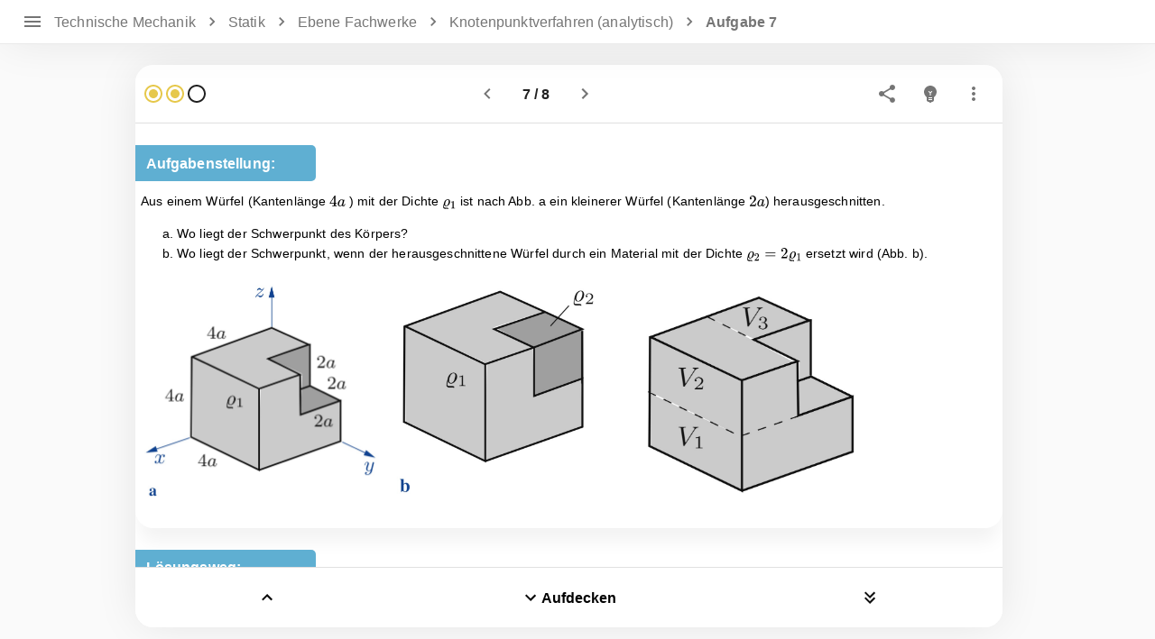

--- FILE ---
content_type: text/html; charset=utf-8
request_url: https://www.max-academy.de/contentPlayer/5efcbbf1af792d0067e07992/607f1266043a89006530e471
body_size: 168813
content:
<!DOCTYPE html><html lang="de"><head><meta charSet="utf-8" data-next-head=""/><title data-next-head="">Ebene Fachwerke - Knotenpunktverfahren (analytisch) | Aufgabe mit Lösu</title><meta name="description" content="Dies ist eine interaktive Aufgabe zu: Knotenpunktverfahren (analytisch) mit praktischen Tipps zum Lösen und einer Zusammenfassung der nötigen Theorie" data-next-head=""/><meta name="viewport" content="width=device-width, user-scalable=no" data-next-head=""/><link rel="preload" as="image" href="https://storage.googleapis.com/max-academy-image-bucket/630cd0081b008bc8e5efe3f1.svg" data-next-head=""/><link rel="preconnect" href="https://api.max-academy.de"/><link rel="preconnect" href="https://www.google-analytics.com"/><script async="" src="https://securepubads.g.doubleclick.net/tag/js/gpt.js"></script><script>
                                window.googletag = window.googletag || { cmd: [] };
                                googletag.cmd.push(function () {
                                googletag.pubads().enableSingleRequest();
                                googletag.enableServices();
                                });</script><script async="" src="https://www.googletagmanager.com/gtag/js?id=G-D3JGBRW6MH"></script><script>
                                    window.dataLayer = window.dataLayer || [];
                                    function gtag(){dataLayer.push(arguments);}
                                    gtag('js', new Date());
                                    gtag('config', 'G-D3JGBRW6MH');</script><link rel="icon" href="/Max_Academy_Logo_only.svg"/><link rel="preload" href="/_next/static/css/6939b3b7522624a8.css" as="style"/><link rel="stylesheet" href="/_next/static/css/6939b3b7522624a8.css" data-n-g=""/><noscript data-n-css=""></noscript><script defer="" nomodule="" src="/_next/static/chunks/polyfills-42372ed130431b0a.js"></script><script src="/_next/static/chunks/webpack-32a980c733d3b670.js" defer=""></script><script src="/_next/static/chunks/framework-b9fd9bcc3ecde907.js" defer=""></script><script src="/_next/static/chunks/main-50215eae16574136.js" defer=""></script><script src="/_next/static/chunks/pages/_app-c2c557f61eb71a72.js" defer=""></script><script src="/_next/static/chunks/6148-fe5c155eba7a46c8.js" defer=""></script><script src="/_next/static/chunks/247-9fc135df1a2727a1.js" defer=""></script><script src="/_next/static/chunks/1258-6915589a133dee71.js" defer=""></script><script src="/_next/static/chunks/196-2fa7ffed2dcf86d5.js" defer=""></script><script src="/_next/static/chunks/6142-1e9782bf4801b66d.js" defer=""></script><script src="/_next/static/chunks/648-5d0d3d36a8a38587.js" defer=""></script><script src="/_next/static/chunks/pages/contentPlayer/%5B...slug%5D-df27954a9c5e44e7.js" defer=""></script><script src="/_next/static/Pc0oeazmRiFwQ1bGQgWNv/_buildManifest.js" defer=""></script><script src="/_next/static/Pc0oeazmRiFwQ1bGQgWNv/_ssgManifest.js" defer=""></script><style id="jss-server-side">html {
  box-sizing: border-box;
  -webkit-font-smoothing: antialiased;
  -moz-osx-font-smoothing: grayscale;
}
*, *::before, *::after {
  box-sizing: inherit;
}
strong, b {
  font-weight: 700;
}
body {
  color: rgba(0, 0, 0, 0.87);
  margin: 0;
  font-size: 0.875rem;
  font-family: "Roboto", "Helvetica", "Arial", sans-serif;
  font-weight: 400;
  line-height: 1.43;
  letter-spacing: 0.01071em;
  background-color: #fafafa;
}
@media print {
  body {
    background-color: #fff;
  }
}
  body::backdrop {
    background-color: #fafafa;
  }
  .MuiPaper-root {
    color: rgba(0, 0, 0, 0.87);
    transition: box-shadow 300ms cubic-bezier(0.4, 0, 0.2, 1) 0ms;
    background-color: #fff;
  }
  .MuiPaper-rounded {
    border-radius: 4px;
  }
  .MuiPaper-outlined {
    border: 1px solid rgba(0, 0, 0, 0.12);
  }
  .MuiPaper-elevation0 {
    box-shadow: none;
  }
  .MuiPaper-elevation1 {
    box-shadow: 0px 2px 1px -1px rgba(0,0,0,0.2),0px 1px 1px 0px rgba(0,0,0,0.14),0px 1px 3px 0px rgba(0,0,0,0.12);
  }
  .MuiPaper-elevation2 {
    box-shadow: 0px 3px 1px -2px rgba(0,0,0,0.2),0px 2px 2px 0px rgba(0,0,0,0.14),0px 1px 5px 0px rgba(0,0,0,0.12);
  }
  .MuiPaper-elevation3 {
    box-shadow: 0px 3px 3px -2px rgba(0,0,0,0.2),0px 3px 4px 0px rgba(0,0,0,0.14),0px 1px 8px 0px rgba(0,0,0,0.12);
  }
  .MuiPaper-elevation4 {
    box-shadow: 0px 2px 4px -1px rgba(0,0,0,0.2),0px 4px 5px 0px rgba(0,0,0,0.14),0px 1px 10px 0px rgba(0,0,0,0.12);
  }
  .MuiPaper-elevation5 {
    box-shadow: 0px 3px 5px -1px rgba(0,0,0,0.2),0px 5px 8px 0px rgba(0,0,0,0.14),0px 1px 14px 0px rgba(0,0,0,0.12);
  }
  .MuiPaper-elevation6 {
    box-shadow: 0px 3px 5px -1px rgba(0,0,0,0.2),0px 6px 10px 0px rgba(0,0,0,0.14),0px 1px 18px 0px rgba(0,0,0,0.12);
  }
  .MuiPaper-elevation7 {
    box-shadow: 0px 4px 5px -2px rgba(0,0,0,0.2),0px 7px 10px 1px rgba(0,0,0,0.14),0px 2px 16px 1px rgba(0,0,0,0.12);
  }
  .MuiPaper-elevation8 {
    box-shadow: 0px 5px 5px -3px rgba(0,0,0,0.2),0px 8px 10px 1px rgba(0,0,0,0.14),0px 3px 14px 2px rgba(0,0,0,0.12);
  }
  .MuiPaper-elevation9 {
    box-shadow: 0px 5px 6px -3px rgba(0,0,0,0.2),0px 9px 12px 1px rgba(0,0,0,0.14),0px 3px 16px 2px rgba(0,0,0,0.12);
  }
  .MuiPaper-elevation10 {
    box-shadow: 0px 6px 6px -3px rgba(0,0,0,0.2),0px 10px 14px 1px rgba(0,0,0,0.14),0px 4px 18px 3px rgba(0,0,0,0.12);
  }
  .MuiPaper-elevation11 {
    box-shadow: 0px 6px 7px -4px rgba(0,0,0,0.2),0px 11px 15px 1px rgba(0,0,0,0.14),0px 4px 20px 3px rgba(0,0,0,0.12);
  }
  .MuiPaper-elevation12 {
    box-shadow: 0px 7px 8px -4px rgba(0,0,0,0.2),0px 12px 17px 2px rgba(0,0,0,0.14),0px 5px 22px 4px rgba(0,0,0,0.12);
  }
  .MuiPaper-elevation13 {
    box-shadow: 0px 7px 8px -4px rgba(0,0,0,0.2),0px 13px 19px 2px rgba(0,0,0,0.14),0px 5px 24px 4px rgba(0,0,0,0.12);
  }
  .MuiPaper-elevation14 {
    box-shadow: 0px 7px 9px -4px rgba(0,0,0,0.2),0px 14px 21px 2px rgba(0,0,0,0.14),0px 5px 26px 4px rgba(0,0,0,0.12);
  }
  .MuiPaper-elevation15 {
    box-shadow: 0px 8px 9px -5px rgba(0,0,0,0.2),0px 15px 22px 2px rgba(0,0,0,0.14),0px 6px 28px 5px rgba(0,0,0,0.12);
  }
  .MuiPaper-elevation16 {
    box-shadow: 0px 8px 10px -5px rgba(0,0,0,0.2),0px 16px 24px 2px rgba(0,0,0,0.14),0px 6px 30px 5px rgba(0,0,0,0.12);
  }
  .MuiPaper-elevation17 {
    box-shadow: 0px 8px 11px -5px rgba(0,0,0,0.2),0px 17px 26px 2px rgba(0,0,0,0.14),0px 6px 32px 5px rgba(0,0,0,0.12);
  }
  .MuiPaper-elevation18 {
    box-shadow: 0px 9px 11px -5px rgba(0,0,0,0.2),0px 18px 28px 2px rgba(0,0,0,0.14),0px 7px 34px 6px rgba(0,0,0,0.12);
  }
  .MuiPaper-elevation19 {
    box-shadow: 0px 9px 12px -6px rgba(0,0,0,0.2),0px 19px 29px 2px rgba(0,0,0,0.14),0px 7px 36px 6px rgba(0,0,0,0.12);
  }
  .MuiPaper-elevation20 {
    box-shadow: 0px 10px 13px -6px rgba(0,0,0,0.2),0px 20px 31px 3px rgba(0,0,0,0.14),0px 8px 38px 7px rgba(0,0,0,0.12);
  }
  .MuiPaper-elevation21 {
    box-shadow: 0px 10px 13px -6px rgba(0,0,0,0.2),0px 21px 33px 3px rgba(0,0,0,0.14),0px 8px 40px 7px rgba(0,0,0,0.12);
  }
  .MuiPaper-elevation22 {
    box-shadow: 0px 10px 14px -6px rgba(0,0,0,0.2),0px 22px 35px 3px rgba(0,0,0,0.14),0px 8px 42px 7px rgba(0,0,0,0.12);
  }
  .MuiPaper-elevation23 {
    box-shadow: 0px 11px 14px -7px rgba(0,0,0,0.2),0px 23px 36px 3px rgba(0,0,0,0.14),0px 9px 44px 8px rgba(0,0,0,0.12);
  }
  .MuiPaper-elevation24 {
    box-shadow: 0px 11px 15px -7px rgba(0,0,0,0.2),0px 24px 38px 3px rgba(0,0,0,0.14),0px 9px 46px 8px rgba(0,0,0,0.12);
  }
@media print {
  .MuiDialog-root {
    position: absolute !important;
  }
}
  .MuiDialog-scrollPaper {
    display: flex;
    align-items: center;
    justify-content: center;
  }
  .MuiDialog-scrollBody {
    overflow-x: hidden;
    overflow-y: auto;
    text-align: center;
  }
  .MuiDialog-scrollBody:after {
    width: 0;
    height: 100%;
    content: "";
    display: inline-block;
    vertical-align: middle;
  }
  .MuiDialog-container {
    height: 100%;
    outline: 0;
  }
@media print {
  .MuiDialog-container {
    height: auto;
  }
}
  .MuiDialog-paper {
    margin: 32px;
    position: relative;
    overflow-y: auto;
  }
@media print {
  .MuiDialog-paper {
    box-shadow: none;
    overflow-y: visible;
  }
}
  .MuiDialog-paperScrollPaper {
    display: flex;
    max-height: calc(100% - 64px);
    flex-direction: column;
  }
  .MuiDialog-paperScrollBody {
    display: inline-block;
    text-align: left;
    vertical-align: middle;
  }
  .MuiDialog-paperWidthFalse {
    max-width: calc(100% - 64px);
  }
  .MuiDialog-paperWidthXs {
    max-width: 444px;
  }
@media (max-width:507.95px) {
  .MuiDialog-paperWidthXs.MuiDialog-paperScrollBody {
    max-width: calc(100% - 64px);
  }
}
  .MuiDialog-paperWidthSm {
    max-width: 481px;
  }
@media (max-width:544.95px) {
  .MuiDialog-paperWidthSm.MuiDialog-paperScrollBody {
    max-width: calc(100% - 64px);
  }
}
  .MuiDialog-paperWidthMd {
    max-width: 961px;
  }
@media (max-width:1024.95px) {
  .MuiDialog-paperWidthMd.MuiDialog-paperScrollBody {
    max-width: calc(100% - 64px);
  }
}
  .MuiDialog-paperWidthLg {
    max-width: 1281px;
  }
@media (max-width:1344.95px) {
  .MuiDialog-paperWidthLg.MuiDialog-paperScrollBody {
    max-width: calc(100% - 64px);
  }
}
  .MuiDialog-paperWidthXl {
    max-width: 1921px;
  }
@media (max-width:1984.95px) {
  .MuiDialog-paperWidthXl.MuiDialog-paperScrollBody {
    max-width: calc(100% - 64px);
  }
}
  .MuiDialog-paperFullWidth {
    width: calc(100% - 64px);
  }
  .MuiDialog-paperFullScreen {
    width: 100%;
    height: 100%;
    margin: 0;
    max-width: 100%;
    max-height: none;
    border-radius: 0;
  }
  .MuiDialog-paperFullScreen.MuiDialog-paperScrollBody {
    margin: 0;
    max-width: 100%;
  }
  .MuiButtonBase-root {
    color: inherit;
    border: 0;
    cursor: pointer;
    margin: 0;
    display: inline-flex;
    outline: 0;
    padding: 0;
    position: relative;
    align-items: center;
    user-select: none;
    border-radius: 0;
    vertical-align: middle;
    -moz-appearance: none;
    justify-content: center;
    text-decoration: none;
    background-color: transparent;
    -webkit-appearance: none;
    -webkit-tap-highlight-color: transparent;
  }
  .MuiButtonBase-root::-moz-focus-inner {
    border-style: none;
  }
  .MuiButtonBase-root.Mui-disabled {
    cursor: default;
    pointer-events: none;
  }
@media print {
  .MuiButtonBase-root {
    color-adjust: exact;
  }
}
  .MuiButton-root {
    color: rgba(0, 0, 0, 0.87);
    padding: 6px 16px;
    font-size: 0.875rem;
    min-width: 64px;
    box-sizing: border-box;
    transition: background-color 250ms cubic-bezier(0.4, 0, 0.2, 1) 0ms,box-shadow 250ms cubic-bezier(0.4, 0, 0.2, 1) 0ms,border 250ms cubic-bezier(0.4, 0, 0.2, 1) 0ms;
    font-family: "Roboto", "Helvetica", "Arial", sans-serif;
    font-weight: 500;
    line-height: 1.75;
    border-radius: 4px;
    letter-spacing: 0.02857em;
    text-transform: uppercase;
  }
  .MuiButton-root:hover {
    text-decoration: none;
    background-color: rgba(0, 0, 0, 0.04);
  }
  .MuiButton-root.Mui-disabled {
    color: rgba(0, 0, 0, 0.26);
  }
@media (hover: none) {
  .MuiButton-root:hover {
    background-color: transparent;
  }
}
  .MuiButton-root:hover.Mui-disabled {
    background-color: transparent;
  }
  .MuiButton-label {
    width: 100%;
    display: inherit;
    align-items: inherit;
    justify-content: inherit;
  }
  .MuiButton-text {
    padding: 6px 8px;
  }
  .MuiButton-textPrimary {
    color: #69c4ee;
  }
  .MuiButton-textPrimary:hover {
    background-color: rgba(105, 196, 238, 0.04);
  }
@media (hover: none) {
  .MuiButton-textPrimary:hover {
    background-color: transparent;
  }
}
  .MuiButton-textSecondary {
    color: rgb(245, 245, 245);
  }
  .MuiButton-textSecondary:hover {
    background-color: rgba(245, 245, 245, 0.04);
  }
@media (hover: none) {
  .MuiButton-textSecondary:hover {
    background-color: transparent;
  }
}
  .MuiButton-outlined {
    border: 1px solid rgba(0, 0, 0, 0.23);
    padding: 5px 15px;
  }
  .MuiButton-outlined.Mui-disabled {
    border: 1px solid rgba(0, 0, 0, 0.12);
  }
  .MuiButton-outlinedPrimary {
    color: #69c4ee;
    border: 1px solid rgba(105, 196, 238, 0.5);
  }
  .MuiButton-outlinedPrimary:hover {
    border: 1px solid #69c4ee;
    background-color: rgba(105, 196, 238, 0.04);
  }
@media (hover: none) {
  .MuiButton-outlinedPrimary:hover {
    background-color: transparent;
  }
}
  .MuiButton-outlinedSecondary {
    color: rgb(245, 245, 245);
    border: 1px solid rgba(245, 245, 245, 0.5);
  }
  .MuiButton-outlinedSecondary:hover {
    border: 1px solid rgb(245, 245, 245);
    background-color: rgba(245, 245, 245, 0.04);
  }
  .MuiButton-outlinedSecondary.Mui-disabled {
    border: 1px solid rgba(0, 0, 0, 0.26);
  }
@media (hover: none) {
  .MuiButton-outlinedSecondary:hover {
    background-color: transparent;
  }
}
  .MuiButton-contained {
    color: rgba(0, 0, 0, 0.87);
    box-shadow: 0px 3px 1px -2px rgba(0,0,0,0.2),0px 2px 2px 0px rgba(0,0,0,0.14),0px 1px 5px 0px rgba(0,0,0,0.12);
    background-color: #e0e0e0;
  }
  .MuiButton-contained:hover {
    box-shadow: 0px 2px 4px -1px rgba(0,0,0,0.2),0px 4px 5px 0px rgba(0,0,0,0.14),0px 1px 10px 0px rgba(0,0,0,0.12);
    background-color: #d5d5d5;
  }
  .MuiButton-contained.Mui-focusVisible {
    box-shadow: 0px 3px 5px -1px rgba(0,0,0,0.2),0px 6px 10px 0px rgba(0,0,0,0.14),0px 1px 18px 0px rgba(0,0,0,0.12);
  }
  .MuiButton-contained:active {
    box-shadow: 0px 5px 5px -3px rgba(0,0,0,0.2),0px 8px 10px 1px rgba(0,0,0,0.14),0px 3px 14px 2px rgba(0,0,0,0.12);
  }
  .MuiButton-contained.Mui-disabled {
    color: rgba(0, 0, 0, 0.26);
    box-shadow: none;
    background-color: rgba(0, 0, 0, 0.12);
  }
@media (hover: none) {
  .MuiButton-contained:hover {
    box-shadow: 0px 3px 1px -2px rgba(0,0,0,0.2),0px 2px 2px 0px rgba(0,0,0,0.14),0px 1px 5px 0px rgba(0,0,0,0.12);
    background-color: #e0e0e0;
  }
}
  .MuiButton-contained:hover.Mui-disabled {
    background-color: rgba(0, 0, 0, 0.12);
  }
  .MuiButton-containedPrimary {
    color: rgba(0, 0, 0, 0.87);
    background-color: #69c4ee;
  }
  .MuiButton-containedPrimary:hover {
    background-color: #69c4ee;
  }
@media (hover: none) {
  .MuiButton-containedPrimary:hover {
    background-color: #69c4ee;
  }
}
  .MuiButton-containedSecondary {
    color: rgba(0, 0, 0, 0.87);
    background-color: rgb(245, 245, 245);
  }
  .MuiButton-containedSecondary:hover {
    background-color: rgb(245, 245, 245);
  }
@media (hover: none) {
  .MuiButton-containedSecondary:hover {
    background-color: rgb(245, 245, 245);
  }
}
  .MuiButton-disableElevation {
    box-shadow: none;
  }
  .MuiButton-disableElevation:hover {
    box-shadow: none;
  }
  .MuiButton-disableElevation.Mui-focusVisible {
    box-shadow: none;
  }
  .MuiButton-disableElevation:active {
    box-shadow: none;
  }
  .MuiButton-disableElevation.Mui-disabled {
    box-shadow: none;
  }
  .MuiButton-colorInherit {
    color: inherit;
    border-color: currentColor;
  }
  .MuiButton-textSizeSmall {
    padding: 4px 5px;
    font-size: 0.8125rem;
  }
  .MuiButton-textSizeLarge {
    padding: 8px 11px;
    font-size: 0.9375rem;
  }
  .MuiButton-outlinedSizeSmall {
    padding: 3px 9px;
    font-size: 0.8125rem;
  }
  .MuiButton-outlinedSizeLarge {
    padding: 7px 21px;
    font-size: 0.9375rem;
  }
  .MuiButton-containedSizeSmall {
    padding: 4px 10px;
    font-size: 0.8125rem;
  }
  .MuiButton-containedSizeLarge {
    padding: 8px 22px;
    font-size: 0.9375rem;
  }
  .MuiButton-fullWidth {
    width: 100%;
  }
  .MuiButton-startIcon {
    display: inherit;
    margin-left: -4px;
    margin-right: 8px;
  }
  .MuiButton-startIcon.MuiButton-iconSizeSmall {
    margin-left: -2px;
  }
  .MuiButton-endIcon {
    display: inherit;
    margin-left: 8px;
    margin-right: -4px;
  }
  .MuiButton-endIcon.MuiButton-iconSizeSmall {
    margin-right: -2px;
  }
  .MuiButton-iconSizeSmall > *:first-child {
    font-size: 18px;
  }
  .MuiButton-iconSizeMedium > *:first-child {
    font-size: 20px;
  }
  .MuiButton-iconSizeLarge > *:first-child {
    font-size: 22px;
  }
  .MuiAppBar-root {
    width: 100%;
    display: flex;
    z-index: 1100;
    box-sizing: border-box;
    flex-shrink: 0;
    flex-direction: column;
  }
  .MuiAppBar-positionFixed {
    top: 0;
    left: auto;
    right: 0;
    position: fixed;
  }
@media print {
  .MuiAppBar-positionFixed {
    position: absolute;
  }
}
  .MuiAppBar-positionAbsolute {
    top: 0;
    left: auto;
    right: 0;
    position: absolute;
  }
  .MuiAppBar-positionSticky {
    top: 0;
    left: auto;
    right: 0;
    position: sticky;
  }
  .MuiAppBar-positionStatic {
    position: static;
  }
  .MuiAppBar-positionRelative {
    position: relative;
  }
  .MuiAppBar-colorDefault {
    color: rgba(0, 0, 0, 0.87);
    background-color: #f5f5f5;
  }
  .MuiAppBar-colorPrimary {
    color: rgba(0, 0, 0, 0.87);
    background-color: #69c4ee;
  }
  .MuiAppBar-colorSecondary {
    color: rgba(0, 0, 0, 0.87);
    background-color: rgb(245, 245, 245);
  }
  .MuiAppBar-colorInherit {
    color: inherit;
  }
  .MuiAppBar-colorTransparent {
    color: inherit;
    background-color: transparent;
  }
  .MuiToolbar-root {
    display: flex;
    position: relative;
    align-items: center;
  }
  .MuiToolbar-gutters {
    padding-left: 16px;
    padding-right: 16px;
  }
@media (min-width:481px) {
  .MuiToolbar-gutters {
    padding-left: 24px;
    padding-right: 24px;
  }
}
  .MuiToolbar-regular {
    min-height: 56px;
  }
@media (min-width:0px) and (orientation: landscape) {
  .MuiToolbar-regular {
    min-height: 48px;
  }
}
@media (min-width:481px) {
  .MuiToolbar-regular {
    min-height: 64px;
  }
}
  .MuiToolbar-dense {
    min-height: 48px;
  }
  .MuiIconButton-root {
    flex: 0 0 auto;
    color: rgba(0, 0, 0, 0.54);
    padding: 12px;
    overflow: visible;
    font-size: 1.5rem;
    text-align: center;
    transition: background-color 150ms cubic-bezier(0.4, 0, 0.2, 1) 0ms;
    border-radius: 50%;
  }
  .MuiIconButton-root:hover {
    background-color: rgba(0, 0, 0, 0.04);
  }
  .MuiIconButton-root.Mui-disabled {
    color: rgba(0, 0, 0, 0.26);
    background-color: transparent;
  }
@media (hover: none) {
  .MuiIconButton-root:hover {
    background-color: transparent;
  }
}
  .MuiIconButton-edgeStart {
    margin-left: -12px;
  }
  .MuiIconButton-sizeSmall.MuiIconButton-edgeStart {
    margin-left: -3px;
  }
  .MuiIconButton-edgeEnd {
    margin-right: -12px;
  }
  .MuiIconButton-sizeSmall.MuiIconButton-edgeEnd {
    margin-right: -3px;
  }
  .MuiIconButton-colorInherit {
    color: inherit;
  }
  .MuiIconButton-colorPrimary {
    color: #69c4ee;
  }
  .MuiIconButton-colorPrimary:hover {
    background-color: rgba(105, 196, 238, 0.04);
  }
@media (hover: none) {
  .MuiIconButton-colorPrimary:hover {
    background-color: transparent;
  }
}
  .MuiIconButton-colorSecondary {
    color: rgb(245, 245, 245);
  }
  .MuiIconButton-colorSecondary:hover {
    background-color: rgba(245, 245, 245, 0.04);
  }
@media (hover: none) {
  .MuiIconButton-colorSecondary:hover {
    background-color: transparent;
  }
}
  .MuiIconButton-sizeSmall {
    padding: 3px;
    font-size: 1.125rem;
  }
  .MuiIconButton-label {
    width: 100%;
    display: flex;
    align-items: inherit;
    justify-content: inherit;
  }
  .MuiSvgIcon-root {
    fill: currentColor;
    width: 1em;
    height: 1em;
    display: inline-block;
    font-size: 1.5rem;
    transition: fill 200ms cubic-bezier(0.4, 0, 0.2, 1) 0ms;
    flex-shrink: 0;
    user-select: none;
  }
  .MuiSvgIcon-colorPrimary {
    color: #69c4ee;
  }
  .MuiSvgIcon-colorSecondary {
    color: rgb(245, 245, 245);
  }
  .MuiSvgIcon-colorAction {
    color: rgba(0, 0, 0, 0.54);
  }
  .MuiSvgIcon-colorError {
    color: #f44336;
  }
  .MuiSvgIcon-colorDisabled {
    color: rgba(0, 0, 0, 0.26);
  }
  .MuiSvgIcon-fontSizeInherit {
    font-size: inherit;
  }
  .MuiSvgIcon-fontSizeSmall {
    font-size: 1.25rem;
  }
  .MuiSvgIcon-fontSizeLarge {
    font-size: 2.1875rem;
  }
  .MuiDivider-root {
    border: none;
    height: 1px;
    margin: 0;
    flex-shrink: 0;
    background-color: rgba(0, 0, 0, 0.12);
  }
  .MuiDivider-absolute {
    left: 0;
    width: 100%;
    bottom: 0;
    position: absolute;
  }
  .MuiDivider-inset {
    margin-left: 72px;
  }
  .MuiDivider-light {
    background-color: rgba(0, 0, 0, 0.08);
  }
  .MuiDivider-middle {
    margin-left: 16px;
    margin-right: 16px;
  }
  .MuiDivider-vertical {
    width: 1px;
    height: 100%;
  }
  .MuiDivider-flexItem {
    height: auto;
    align-self: stretch;
  }
  .MuiDrawer-docked {
    flex: 0 0 auto;
  }
  .MuiDrawer-paper {
    top: 0;
    flex: 1 0 auto;
    height: 100%;
    display: flex;
    outline: 0;
    z-index: 1200;
    position: fixed;
    overflow-y: auto;
    flex-direction: column;
    -webkit-overflow-scrolling: touch;
  }
  .MuiDrawer-paperAnchorLeft {
    left: 0;
    right: auto;
  }
  .MuiDrawer-paperAnchorRight {
    left: auto;
    right: 0;
  }
  .MuiDrawer-paperAnchorTop {
    top: 0;
    left: 0;
    right: 0;
    bottom: auto;
    height: auto;
    max-height: 100%;
  }
  .MuiDrawer-paperAnchorBottom {
    top: auto;
    left: 0;
    right: 0;
    bottom: 0;
    height: auto;
    max-height: 100%;
  }
  .MuiDrawer-paperAnchorDockedLeft {
    border-right: 1px solid rgba(0, 0, 0, 0.12);
  }
  .MuiDrawer-paperAnchorDockedTop {
    border-bottom: 1px solid rgba(0, 0, 0, 0.12);
  }
  .MuiDrawer-paperAnchorDockedRight {
    border-left: 1px solid rgba(0, 0, 0, 0.12);
  }
  .MuiDrawer-paperAnchorDockedBottom {
    border-top: 1px solid rgba(0, 0, 0, 0.12);
  }
  .MuiPopover-paper {
    outline: 0;
    position: absolute;
    max-width: calc(100% - 32px);
    min-width: 16px;
    max-height: calc(100% - 32px);
    min-height: 16px;
    overflow-x: hidden;
    overflow-y: auto;
  }
  .MuiMenu-paper {
    max-height: calc(100% - 96px);
    -webkit-overflow-scrolling: touch;
  }
  .MuiMenu-list {
    outline: 0;
  }
  .jss6 {
    text-decoration: none;
    -webkit-tab-highlight-color: transparent;
  }
  .jss7 {
    color: white;
  }
  .jss8 {
    width: 100%;
    box-shadow: 0px 0px 50px -5px rgba(0,0,0,0.1);
    max-height: 48px;
    min-height: 48px;
    margin-left: 0;
    webkit-box-shadow: 0px 0px 50px -5px rgba(0,0,0,0.1);
  }
  .jss9 {
    flex: 1 1 auto;
    display: flex;
    min-height: 48px;
    justify-content: space-between;
  }
@media (max-width:1280.95px) {
  .jss9 {
    padding-right: 0;
  }
}
  .jss10 {
    display: flex;
    max-width: 100%;
    transition: all .3s;
    align-items: center;
    flex-direction: row;
  }
@media (min-width:1600px) {
  .jss11 {
    transition: all .3s;
    margin-left: 330px;
  }
}
  .jss12 {
    flex: 1;
    color: #f6f6f6;
    display: flex;
    overflow: auto;
    font-size: 17px;
    text-decoration: none;
  }
  .jss13 {
    overflow: hidden;
    font-size: 17px;
    max-height: 48px;
    text-overflow: ellipsis;
  }
  .jss14 {
    display: flex;
    align-items: center;
    flex-direction: row;
  }
  .jss15 {
    margin-right: 5px;
  }
  .jss16 {
    background-color: #eaeaea;
  }
  .jss17 {
    max-width: 100%;
    margin-left: 24px;
  }
  .jss17 > * + * {
    margin-top: 16px;
  }
@media (max-width:1280.95px) {
  .jss17 {
    margin-left: 8px;
  }
}
  .jss18 {
    width: max-content;
    padding-right: 8px;
  }
  .jss19 {
    margin: 0;
    padding: 12px 0px;
    font-size: 1rem;
    font-weight: normal;
  }
@media (max-width:960.95px) {
  .jss19 {
    font-size: 0.9375rem;
  }
}
  .jss20 {
    font-weight: bold;
  }
  .jss21 {
    color: white;
    height: 40px;
    padding: 0px 16px;
    font-weight: bold;
    border-radius: 40px;
    background-color: #5FAFD2;
  }
  .jss21:hover {
    background-color: #9fcfe4;
  }
  .jss22 {
    margin: 8px;
  }
  .jss23 {
    width: 100%;
    max-width: 400px;
    flex-shrink: 0;
  }
  .jss24 {
    width: 100%;
    max-width: 400px;
    min-width: 280px;
    overflow-x: hidden;
    overflow-y: hidden;
  }
  .jss25 {
    display: flex;
    padding: 0px 8px;
    font-size: 17px;
    max-width: 100%;
    max-height: 47px;
    align-items: center;
    flex-shrink: 0;
    font-weight: bold;
    padding-left: 18px;
    justify-content: space-between;
  }
  .jss26 {
    color: rgb(80, 80, 80);
    cursor: pointer;
    display: flex;
    align-items: center;
    flex-direction: row;
  }
  .jss27 {
    display: flex;
    align-items: center;
    flex-direction: row;
  }
  .jss28 {
    width: 100%;
    height: calc(100% - 50px);
    display: flex;
    overflow: auto;
    flex-grow: 1;
    max-width: 400px;
    flex-shrink: 0;
    flex-direction: column;
  }
  .jss29 {
    height: 25px;
    margin: 10px 0;
    margin-bottom: 7px;
  }
  .jss30 {
    color: rgb(116,116,117);
    padding-left: 8px;
    margin-bottom: -5px;
  }
  .jss31 {
    color: rgb(100,100,100);
    font-weight: bold;
    padding-top: 10px;
    padding-bottom: 0;
    text-transform: none;
  }
  .jss1 {
    display: flex;
    flex-grow: 1;
    min-height: calc(100vh - 48px);
    transition: all .3s;
    align-items: center;
    flex-direction: column;
    justify-content: center;
  }
@media (min-width:1600px) {
  .jss1 {
    display: flex;
    flex-grow: 1;
    transition: all .3s;
    align-items: center;
    margin-left: 0;
    flex-direction: column;
    justify-content: center;
  }
}
@media (min-width:1600px) {
  .jss2 {
    margin-left: 400px;
  }
}
  .jss3 {
    transition: all 0s;
  }
  .jss4 {
    width: 100%;
    height: 100%;
    min-height: 99vh;
  }
  .jss5 {
    height: 48px;
  }
  .jss83 {
    width: 300px;
    border-radius: 3px;
  }
  .jss84 {
    flex: 1;
    text-align: start;
  }
  .jss85 {
    flex: 1;
    text-align: start;
    border-left: 3px solid #24c4d8;
    margin-left: .9vh;
  }
  .jss86 {
    flex: 1;
    text-align: start;
    border-left: 2px solid #a9c869;
    margin-left: .9vh;
  }
  .jss87 {
    flex: 1;
    text-align: start;
    border-left: 2px solid #e6c84c;
    margin-left: .9vh;
  }
  .jss88 {
    color: black;
    overflow: auto;
    transition: all 0.03s ease-in-out;
  }
  .jss89 {
    color: #5FAFD2;
    margin: 0.9vh;
    overflow: auto;
    transition: all 0.03s ease-in-out;
  }
  .jss90 {
    color: #a9c869;
    margin: 0.9vh;
    overflow: auto;
    transition: all 0.03s ease-in-out;
  }
  .jss91 {
    color: #e6c84c;
    margin: 0.9vh;
    overflow: auto;
    transition: all 0.03s ease-in-out;
  }
  .jss92 {
    color: black;
    border: 3px solid rgb(123, 180, 123);
    margin: 0.9vh;
    padding: 0.9vh;
    overflow: auto;
    transition: all 0.03s ease-in-out;
    border-radius: 5px;
  }
  .jss93 {
    opacity: 0;
  }
  .jss94 {
    background-color: #f3f3f3;
  }
  .jss95 {
    margin: 0.9vh;
  }
  .jss96 {
    margin: 0.9vh;
  }
  .jss97 {
    margin: 0.9vh;
  }
  .MuiTooltip-popper {
    z-index: 1500;
    pointer-events: none;
  }
  .MuiTooltip-popperInteractive {
    pointer-events: auto;
  }
  .MuiTooltip-popperArrow[x-placement*="bottom"] .MuiTooltip-arrow {
    top: 0;
    left: 0;
    margin-top: -0.71em;
    margin-left: 4px;
    margin-right: 4px;
  }
  .MuiTooltip-popperArrow[x-placement*="top"] .MuiTooltip-arrow {
    left: 0;
    bottom: 0;
    margin-left: 4px;
    margin-right: 4px;
    margin-bottom: -0.71em;
  }
  .MuiTooltip-popperArrow[x-placement*="right"] .MuiTooltip-arrow {
    left: 0;
    width: 0.71em;
    height: 1em;
    margin-top: 4px;
    margin-left: -0.71em;
    margin-bottom: 4px;
  }
  .MuiTooltip-popperArrow[x-placement*="left"] .MuiTooltip-arrow {
    right: 0;
    width: 0.71em;
    height: 1em;
    margin-top: 4px;
    margin-right: -0.71em;
    margin-bottom: 4px;
  }
  .MuiTooltip-popperArrow[x-placement*="left"] .MuiTooltip-arrow::before {
    transform-origin: 0 0;
  }
  .MuiTooltip-popperArrow[x-placement*="right"] .MuiTooltip-arrow::before {
    transform-origin: 100% 100%;
  }
  .MuiTooltip-popperArrow[x-placement*="top"] .MuiTooltip-arrow::before {
    transform-origin: 100% 0;
  }
  .MuiTooltip-popperArrow[x-placement*="bottom"] .MuiTooltip-arrow::before {
    transform-origin: 0 100%;
  }
  .MuiTooltip-tooltip {
    color: #fff;
    padding: 4px 8px;
    font-size: 0.625rem;
    max-width: 300px;
    word-wrap: break-word;
    font-family: "Roboto", "Helvetica", "Arial", sans-serif;
    font-weight: 500;
    line-height: 1.4em;
    border-radius: 4px;
    background-color: rgba(97, 97, 97, 0.9);
  }
  .MuiTooltip-tooltipArrow {
    margin: 0;
    position: relative;
  }
  .MuiTooltip-arrow {
    color: rgba(97, 97, 97, 0.9);
    width: 1em;
    height: 0.71em;
    overflow: hidden;
    position: absolute;
    box-sizing: border-box;
  }
  .MuiTooltip-arrow::before {
    width: 100%;
    height: 100%;
    margin: auto;
    content: "";
    display: block;
    transform: rotate(45deg);
    background-color: currentColor;
  }
  .MuiTooltip-touch {
    padding: 8px 16px;
    font-size: 0.875rem;
    font-weight: 400;
    line-height: 1.14286em;
  }
  .MuiTooltip-tooltipPlacementLeft {
    margin: 0 24px ;
    transform-origin: right center;
  }
@media (min-width:481px) {
  .MuiTooltip-tooltipPlacementLeft {
    margin: 0 14px;
  }
}
  .MuiTooltip-tooltipPlacementRight {
    margin: 0 24px;
    transform-origin: left center;
  }
@media (min-width:481px) {
  .MuiTooltip-tooltipPlacementRight {
    margin: 0 14px;
  }
}
  .MuiTooltip-tooltipPlacementTop {
    margin: 24px 0;
    transform-origin: center bottom;
  }
@media (min-width:481px) {
  .MuiTooltip-tooltipPlacementTop {
    margin: 14px 0;
  }
}
  .MuiTooltip-tooltipPlacementBottom {
    margin: 24px 0;
    transform-origin: center top;
  }
@media (min-width:481px) {
  .MuiTooltip-tooltipPlacementBottom {
    margin: 14px 0;
  }
}
  .jss74 {
    padding: 8px 0px;
  }
  .jss75 {
    box-shadow: 0px 20px 20px -5px rgb(0 0 0 / 5%);
    border-radius: 0px 0px 20px 20px;
    webkit-box-shadow: 0px 20px 20px -5px rgb(0 0 0 / 5%);
  }
  .jss76 {
    margin: 0;
    font-size: 16px;
    margin-left: 12px;
  }
  .jss77 {
    color: white;
    width: 200px;
    display: flex;
    font-size: 16px;
    margin-top: 16px;
    min-height: 40px;
    align-items: center;
    font-weight: bold;
    border-radius: 0px 5px 5px 0px;
    background-color: #5FAFD2;
  }
  .jss78 {
    visibility: hidden;
  }
  .jss79 {
    top: 40px;
    color: grey;
    position: relative;
    font-size: 16px;
    text-align: center;
    font-weight: bold;
    justify-content: center;
  }
  .jss80 {
    width: 100%;
    display: flex;
    font-size: 16px;
    text-align: center;
    font-weight: bold;
    padding-top: 8px;
    flex-direction: column;
  }
  .jss81 {
    flex: 1;
    padding: 32px;
    background-color: #f1df92;
  }
  .jss82 {
    width: 200px;
    height: 50px;
    font-size: 18px;
    margin-top: 8px;
    font-weight: bold;
    border-radius: 100px;
    text-transform: none;
    background-color: #AAC869;
  }
  .jss82:hover {
    background-color: #ccdea5;
  }
  .jss53 {
    width: 100%;
    bottom: 0;
    height: 2px;
    position: absolute;
    transition: all 300ms cubic-bezier(0.4, 0, 0.2, 1) 0ms;
  }
  .jss54 {
    background-color: #69c4ee;
  }
  .jss55 {
    background-color: rgb(245, 245, 245);
  }
  .jss56 {
    right: 0;
    width: 2px;
    height: 100%;
  }
  .MuiTabs-root {
    display: flex;
    overflow: hidden;
    min-height: 48px;
    -webkit-overflow-scrolling: touch;
  }
  .MuiTabs-vertical {
    flex-direction: column;
  }
  .MuiTabs-flexContainer {
    display: flex;
  }
  .MuiTabs-flexContainerVertical {
    flex-direction: column;
  }
  .MuiTabs-centered {
    justify-content: center;
  }
  .MuiTabs-scroller {
    flex: 1 1 auto;
    display: inline-block;
    position: relative;
    white-space: nowrap;
  }
  .MuiTabs-fixed {
    width: 100%;
    overflow-x: hidden;
  }
  .MuiTabs-scrollable {
    overflow-x: scroll;
    scrollbar-width: none;
  }
  .MuiTabs-scrollable::-webkit-scrollbar {
    display: none;
  }
@media (max-width:480.95px) {
  .MuiTabs-scrollButtonsDesktop {
    display: none;
  }
}
  .MuiTab-root {
    padding: 6px 12px;
    overflow: hidden;
    position: relative;
    font-size: 0.875rem;
    max-width: 264px;
    min-width: 72px;
    box-sizing: border-box;
    min-height: 48px;
    text-align: center;
    flex-shrink: 0;
    font-family: "Roboto", "Helvetica", "Arial", sans-serif;
    font-weight: 500;
    line-height: 1.75;
    white-space: normal;
    letter-spacing: 0.02857em;
    text-transform: uppercase;
  }
@media (min-width:481px) {
  .MuiTab-root {
    min-width: 160px;
  }
}
  .MuiTab-labelIcon {
    min-height: 72px;
    padding-top: 9px;
  }
  .MuiTab-labelIcon .MuiTab-wrapper > *:first-child {
    margin-bottom: 6px;
  }
  .MuiTab-textColorInherit {
    color: inherit;
    opacity: 0.7;
  }
  .MuiTab-textColorInherit.Mui-selected {
    opacity: 1;
  }
  .MuiTab-textColorInherit.Mui-disabled {
    opacity: 0.5;
  }
  .MuiTab-textColorPrimary {
    color: rgba(0, 0, 0, 0.54);
  }
  .MuiTab-textColorPrimary.Mui-selected {
    color: #69c4ee;
  }
  .MuiTab-textColorPrimary.Mui-disabled {
    color: rgba(0, 0, 0, 0.38);
  }
  .MuiTab-textColorSecondary {
    color: rgba(0, 0, 0, 0.54);
  }
  .MuiTab-textColorSecondary.Mui-selected {
    color: rgb(245, 245, 245);
  }
  .MuiTab-textColorSecondary.Mui-disabled {
    color: rgba(0, 0, 0, 0.38);
  }
  .MuiTab-fullWidth {
    flex-grow: 1;
    max-width: none;
    flex-basis: 0;
    flex-shrink: 1;
  }
  .MuiTab-wrapped {
    font-size: 0.75rem;
    line-height: 1.5;
  }
  .MuiTab-wrapper {
    width: 100%;
    display: inline-flex;
    align-items: center;
    flex-direction: column;
    justify-content: center;
  }
  .jss60 {
    display: flex;
  }
  .jss61 {
    display: flex;
    text-align: center;
    flex-direction: column;
  }
  .jss62 {
    width: 100%;
    max-width: 961px;
    border-radius: 20px;
    background-color: #F5F5F5;
  }
@media (max-width:960.95px) {
  .jss62 {
    margin: 8px;
    padding: 8px;
  }
}
  .jss63 {
    display: flex;
    padding: 40px;
    align-items: flex-start;
    flex-direction: row;
    justify-content: space-between;
    background-color: #D7EBF4;
  }
@media (max-width:960.95px) {
  .jss63 {
    padding: 16px;
  }
}
  .jss64 {
    padding: 40px 80px;
  }
@media (max-width:960.95px) {
  .jss64 {
    padding: 16px;
  }
}
  .jss65 {
    display: flex;
    align-items: center;
    flex-direction: row;
    justify-content: center;
  }
  .jss66 {
    width: 45%;
    height: 1px;
    margin: 40px 16px;
  }
  .jss67 {
    color: white;
    padding: 8px;
    background-color: #5FAFD2;
  }
  .jss68 {
    width: 50px;
  }
  .jss69 {
    margin: 8px 0px 24px 0px;
    font-size: 1.875rem;
    font-weight: bold;
  }
  .jss70 {
    color: rgb(100,100,100);
    font-size: 1.5rem;
  }
  .jss71 {
    margin: 16px 0px;
    padding: 16px 0px;
    font-size: 1rem;
    box-shadow: 0px 5px 20px #94949429;
    border-radius: 16px;
  }
@media (max-width:960.95px) {
  .jss71 {
    font-size: 0.625rem;
  }
}
@media (max-width:480.95px) {
  .jss71 {
    font-size: 0.3125rem;
  }
}
  .jss72 {
    color: white;
    width: 100%;
    height: 50px;
    margin: 16px 0px;
    border-radius: 16px;
  }
  .jss73 {
    margin: 0px 16px;
  }
  .jss57 {
    display: flex;
    padding: 8px;
    align-items: center;
    border-radius: 0px 0px 20px 20px;
    flex-direction: row;
    justify-content: space-between;
  }
  .jss58 {
    display: flex;
    align-items: center;
    flex-direction: row;
    justify-content: center;
  }
  .jss59 {
    font-size: 1rem;
    min-width: 60px;
    text-align: center;
    font-weight: bold;
  }
  .jss102 {
    margin: 0;
    padding: 0;
  }
  .jss103 {
    width: 100%;
    height: auto;
    margin: 8px;
    max-width: 800px;
    box-shadow: 0px 5px 30px #00000029;
    border-radius: 16px;
    webkit-box-shadow: 0px 5px 30px #00000029;
  }
  .jss104 {
    width: 100%;
    display: flex;
    padding: 24px;
    align-items: center;
    justify-content: center;
    background-color: #D7EBF4;
  }
  .jss105 {
    display: flex;
    padding: 64px;
    align-items: center;
    padding-top: 32px;
    flex-direction: column;
    justify-content: center;
  }
@media (max-width:960.95px) {
  .jss105 {
    padding: 32px;
    padding-top: 16px;
  }
}
  .jss106 {
    color: #5FAFD2;
    font-size: 1.875rem;
    font-weight: bold;
  }
  .jss107 {
    color: rgb(100,100,100);
    font-size: 1.25rem;
    text-align: center;
    line-height: 1.75;
  }
  .jss108 {
    color: #AAC869;
  }
  .jss109 {
    width: 100%;
    max-width: 200px;
  }
@media (max-width:960.95px) {
  .jss109 {
    max-width: 100px;
  }
}
  .jss110 {
    color: white;
    width: 100%;
    height: 50px;
    margin: 8px;
    max-width: 400px;
    margin-top: 32px;
    font-weight: bold;
    border-radius: 16px;
    background-color: #AAC869;
  }
  .jss110:hover {
    background-color: #ccdea5;
  }
  .jss111 {
    width: 100%;
    height: 50px;
    margin: 8px;
    max-width: 400px;
    border-radius: 16px;
  }
  .jss98 {
    width: 100%;
    bottom: 0;
    display: flex;
    object-fit: stretch;
    flex-direction: column;
    justify-content: space-between;
    background-color: white;
  }
  .jss99 {
    flex: 1;
    display: flex;
    align-items: center;
    padding-top: 5px;
    flex-direction: row;
    padding-bottom: 5px;
    justify-content: space-around;
  }
  .jss100 {
    color: black;
    height: 50px;
    font-size: 1rem;
    font-weight: bold;
    border-radius: 25px;
  }
  .jss101 {
    position: fixed;
  }
  .jss32 {
    flex: 1;
    width: 100%;
    height: 100%;
    display: flex;
    align-items: stretch;
    flex-direction: column;
    background-color: white;
  }
  .jss33 {
    z-index: 2;
    text-align: left;
  }
  .jss34 {
    flex: 1;
    height: 100%;
    display: flex;
    overflow-x: hidden;
    overflow-y: auto;
    flex-direction: column;
  }
  .jss35 {
    height: calc(100vh - 48px);
    display: flex;
    padding: 24px 24px;
    align-items: flex-end;
    flex-direction: row;
  }
  .jss36 {
    justify-content: center;
  }
  .jss37 {
    justify-content: space-between;
  }
  .jss38 {
    width: 20px;
  }
  .jss39 {
    width: 100%;
    max-width: 100%;
  }
  .jss40 {
    width: 100%;
    height: 100%;
    overflow: hidden;
    max-width: 961px;
    box-shadow: 0px 0px 50px -5px rgb(0 0 0 / 10%);
    border-radius: 20px;
    webkit-box-shadow: 0px 0px 50px -5px rgb(0 0 0 / 10%);
  }
  .jss41 {
    width: 100%;
    height: calc(100vh - 96px);
    display: flex;
    flex-direction: row;
    justify-content: center;
  }
  .jss42 {
    width: 100%;
    height: 100%;
    overflow: auto;
  }
  .jss43 {
    display: flex;
    flex-direction: column;
    justify-content: space-between;
  }
  .jss44 {
    width: 0%;
    overflow: hidden;
  }
  .jss45 {
    opacity: 1;
    transition: .3s ease;
  }
  .jss46 {
    width: 0;
    opacity: 0;
  }
  .jss47 {
    width: 100%;
    height: 80px;
    margin-top: 4px;
  }
  .jss48 {
    width: 100%;
    margin: 0;
    border-radius: 0;
  }
  .jss49 {
    color: rgb(100,100,100);
    display: flex;
    z-index: 1;
    font-size: 0.75rem;
    margin-top: 4px;
    align-items: center;
    margin-bottom: -22px;
    padding-right: 28px;
    flex-direction: row;
    justify-content: flex-end;
  }
  .jss50 {
    width: 12px;
    height: 12px;
    margin-right: 4px;
  }
  .jss51 {
    padding-right: 2.4px;
  }
  .jss52 {
    display: flex;
    align-items: center;
  }</style></head><body><div id="__next"><div class="jss4"><header class="MuiPaper-root MuiAppBar-root MuiAppBar-positionFixed MuiAppBar-colorInherit jss8 mui-fixed MuiPaper-elevation4"><div class="MuiToolbar-root MuiToolbar-regular jss9 MuiToolbar-gutters"><div class="jss10"><button class="MuiButtonBase-root MuiIconButton-root MuiIconButton-edgeStart" tabindex="0" type="button" aria-label="open drawer"><span class="MuiIconButton-label"><svg class="MuiSvgIcon-root iconSm" focusable="false" viewBox="0 0 24 24" aria-hidden="true"><path d="M3 18h18v-2H3v2zm0-5h18v-2H3v2zm0-7v2h18V6H3z"></path></svg></span></button><div class="jss12"></div></div></div><hr class="MuiDivider-root jss16"/></header><div class="jss5"></div><div class="jss1 jss3"><div class="noSelect jss39"> <div class="jss39"><div class="MuiTabs-root"><div class="MuiTabs-scroller MuiTabs-fixed" style="overflow:hidden"><div class="MuiTabs-flexContainer" role="tablist"><button class="MuiButtonBase-root MuiTab-root MuiTab-textColorInherit Mui-selected MuiTab-fullWidth" tabindex="0" type="button" role="tab" aria-selected="true"><span class="MuiTab-wrapper">Aufgabe</span><span class="jss53 jss54 MuiTabs-indicator"></span></button><button class="MuiButtonBase-root MuiTab-root MuiTab-textColorInherit MuiTab-fullWidth" tabindex="-1" type="button" role="tab" aria-selected="false"><span class="MuiTab-wrapper">Theorie</span></button></div></div></div><div class="jss32" style="padding-bottom:94px"><div id="scrollRoot" class="jss34"><div class="jss33"><div class="jss57"><div class="jss60"><svg class="MuiSvgIcon-root yellow iconSm" focusable="false" viewBox="0 0 24 24" aria-hidden="true"><path d="M12 7c-2.76 0-5 2.24-5 5s2.24 5 5 5 5-2.24 5-5-2.24-5-5-5zm0-5C6.48 2 2 6.48 2 12s4.48 10 10 10 10-4.48 10-10S17.52 2 12 2zm0 18c-4.42 0-8-3.58-8-8s3.58-8 8-8 8 3.58 8 8-3.58 8-8 8z"></path></svg><svg class="MuiSvgIcon-root yellow iconSm" focusable="false" viewBox="0 0 24 24" aria-hidden="true"><path d="M12 7c-2.76 0-5 2.24-5 5s2.24 5 5 5 5-2.24 5-5-2.24-5-5-5zm0-5C6.48 2 2 6.48 2 12s4.48 10 10 10 10-4.48 10-10S17.52 2 12 2zm0 18c-4.42 0-8-3.58-8-8s3.58-8 8-8 8 3.58 8 8-3.58 8-8 8z"></path></svg><svg class="MuiSvgIcon-root iconSm" focusable="false" viewBox="0 0 24 24" aria-hidden="true"><path d="M12 2C6.48 2 2 6.48 2 12s4.48 10 10 10 10-4.48 10-10S17.52 2 12 2zm0 18c-4.42 0-8-3.58-8-8s3.58-8 8-8 8 3.58 8 8-3.58 8-8 8z"></path></svg></div><div class="jss58"><a href="/contentPlayer/5efcbbf1af792d0067e07992/6029f9e85d44b400703c4134"><button class="MuiButtonBase-root MuiIconButton-root" tabindex="0" type="button"><span class="MuiIconButton-label"><svg class="MuiSvgIcon-root" focusable="false" viewBox="0 0 24 24" aria-hidden="true"><path d="M15.41 7.41L14 6l-6 6 6 6 1.41-1.41L10.83 12z"></path></svg></span></button></a><div class="jss59">7<!-- --> / <!-- -->8</div><a href="/contentPlayer/5efcbbf1af792d0067e07992/5efcda9eaf792d0067e079bb"><button class="MuiButtonBase-root MuiIconButton-root" tabindex="0" type="button"><span class="MuiIconButton-label"><svg class="MuiSvgIcon-root" focusable="false" viewBox="0 0 24 24" aria-hidden="true"><path d="M10 6L8.59 7.41 13.17 12l-4.58 4.59L10 18l6-6z"></path></svg></span></button></a></div><div class="jss58"><button class="MuiButtonBase-root MuiIconButton-root" tabindex="0" type="button" aria-label="share"><span class="MuiIconButton-label"><svg class="MuiSvgIcon-root" focusable="false" viewBox="0 0 24 24" aria-hidden="true"><path d="M18 16.08c-.76 0-1.44.3-1.96.77L8.91 12.7c.05-.23.09-.46.09-.7s-.04-.47-.09-.7l7.05-4.11c.54.5 1.25.81 2.04.81 1.66 0 3-1.34 3-3s-1.34-3-3-3-3 1.34-3 3c0 .24.04.47.09.7L8.04 9.81C7.5 9.31 6.79 9 6 9c-1.66 0-3 1.34-3 3s1.34 3 3 3c.79 0 1.5-.31 2.04-.81l7.12 4.16c-.05.21-.08.43-.08.65 0 1.61 1.31 2.92 2.92 2.92 1.61 0 2.92-1.31 2.92-2.92s-1.31-2.92-2.92-2.92z"></path></svg></span></button><div><button class="MuiButtonBase-root MuiIconButton-root" tabindex="0" type="button"><span class="MuiIconButton-label"><svg class="MuiSvgIcon-root" focusable="false" viewBox="0 0 24 24" aria-hidden="true"><path d="M12 8c1.1 0 2-.9 2-2s-.9-2-2-2-2 .9-2 2 .9 2 2 2zm0 2c-1.1 0-2 .9-2 2s.9 2 2 2 2-.9 2-2-.9-2-2-2zm0 6c-1.1 0-2 .9-2 2s.9 2 2 2 2-.9 2-2-.9-2-2-2z"></path></svg></span></button></div></div></div><hr class="MuiDivider-root"/></div><div><div class="jss74 jss75"><div class="jss77"><h2 class="jss76">Aufgabenstellung:</h2></div><div class="jss84"><div class="jss88 jss95 element"><p>Aus einem Würfel (Kantenlänge <mjx-container class="MathJax" jax="SVG"><svg alt=" 4 a " style="vertical-align: -0.023ex" xmlns="http://www.w3.org/2000/svg" width="2.328ex" height="1.554ex" role="img" focusable="false" viewBox="0 -677 1029 687" xmlns:xlink="http://www.w3.org/1999/xlink"><defs><path id="MJX-1966-TEX-N-34" d="M462 0Q444 3 333 3Q217 3 199 0H190V46H221Q241 46 248 46T265 48T279 53T286 61Q287 63 287 115V165H28V211L179 442Q332 674 334 675Q336 677 355 677H373L379 671V211H471V165H379V114Q379 73 379 66T385 54Q393 47 442 46H471V0H462ZM293 211V545L74 212L183 211H293Z"></path><path id="MJX-1966-TEX-I-1D44E" d="M33 157Q33 258 109 349T280 441Q331 441 370 392Q386 422 416 422Q429 422 439 414T449 394Q449 381 412 234T374 68Q374 43 381 35T402 26Q411 27 422 35Q443 55 463 131Q469 151 473 152Q475 153 483 153H487Q506 153 506 144Q506 138 501 117T481 63T449 13Q436 0 417 -8Q409 -10 393 -10Q359 -10 336 5T306 36L300 51Q299 52 296 50Q294 48 292 46Q233 -10 172 -10Q117 -10 75 30T33 157ZM351 328Q351 334 346 350T323 385T277 405Q242 405 210 374T160 293Q131 214 119 129Q119 126 119 118T118 106Q118 61 136 44T179 26Q217 26 254 59T298 110Q300 114 325 217T351 328Z"></path></defs><g stroke="currentColor" fill="currentColor" stroke-width="0" transform="matrix(1 0 0 -1 0 0)"><g data-mml-node="math"><g data-mml-node="mn"><use xlink:href="#MJX-1966-TEX-N-34"></use></g><g data-mml-node="mi" transform="translate(500, 0)"><use xlink:href="#MJX-1966-TEX-I-1D44E"></use></g></g></g></svg></mjx-container> ) mit der Dichte <mjx-container class="MathJax" jax="SVG"><svg alt=" \varrho_{1} " style="vertical-align: -0.439ex" xmlns="http://www.w3.org/2000/svg" width="2.083ex" height="1.439ex" role="img" focusable="false" viewBox="0 -442 920.6 636" xmlns:xlink="http://www.w3.org/1999/xlink"><defs><path id="MJX-1967-TEX-I-1D71A" d="M205 -174Q136 -174 102 -153T67 -76Q67 -25 91 85T127 234Q143 289 182 341Q252 427 341 441Q343 441 349 441T359 442Q432 442 471 394T510 276Q510 169 431 80T253 -10Q226 -10 204 -2T169 19T146 44T132 64L128 73Q128 72 124 53T116 5T112 -44Q112 -68 117 -78T150 -95T236 -102Q327 -102 356 -111T386 -154Q386 -166 384 -178Q381 -190 378 -192T361 -194H348Q342 -188 342 -179Q342 -169 315 -169Q294 -169 264 -171T205 -174ZM424 322Q424 359 407 382T357 405Q322 405 287 376T231 300Q221 276 204 217Q188 152 188 116Q188 68 210 47T259 26Q297 26 334 62Q367 92 389 158T418 266T424 322Z"></path><path id="MJX-1967-TEX-N-31" d="M213 578L200 573Q186 568 160 563T102 556H83V602H102Q149 604 189 617T245 641T273 663Q275 666 285 666Q294 666 302 660V361L303 61Q310 54 315 52T339 48T401 46H427V0H416Q395 3 257 3Q121 3 100 0H88V46H114Q136 46 152 46T177 47T193 50T201 52T207 57T213 61V578Z"></path></defs><g stroke="currentColor" fill="currentColor" stroke-width="0" transform="matrix(1 0 0 -1 0 0)"><g data-mml-node="math"><g data-mml-node="msub"><g data-mml-node="mi"><use xlink:href="#MJX-1967-TEX-I-1D71A"></use></g><g data-mml-node="TeXAtom" transform="translate(517, -150) scale(0.707)" data-mjx-texclass="ORD"><g data-mml-node="mn"><use xlink:href="#MJX-1967-TEX-N-31"></use></g></g></g></g></g></svg></mjx-container> ist nach Abb. a ein kleinerer Würfel (Kantenlänge <mjx-container class="MathJax" jax="SVG"><svg alt=" 2 a " style="vertical-align: -0.023ex" xmlns="http://www.w3.org/2000/svg" width="2.328ex" height="1.529ex" role="img" focusable="false" viewBox="0 -666 1029 676" xmlns:xlink="http://www.w3.org/1999/xlink"><defs><path id="MJX-1968-TEX-N-32" d="M109 429Q82 429 66 447T50 491Q50 562 103 614T235 666Q326 666 387 610T449 465Q449 422 429 383T381 315T301 241Q265 210 201 149L142 93L218 92Q375 92 385 97Q392 99 409 186V189H449V186Q448 183 436 95T421 3V0H50V19V31Q50 38 56 46T86 81Q115 113 136 137Q145 147 170 174T204 211T233 244T261 278T284 308T305 340T320 369T333 401T340 431T343 464Q343 527 309 573T212 619Q179 619 154 602T119 569T109 550Q109 549 114 549Q132 549 151 535T170 489Q170 464 154 447T109 429Z"></path><path id="MJX-1968-TEX-I-1D44E" d="M33 157Q33 258 109 349T280 441Q331 441 370 392Q386 422 416 422Q429 422 439 414T449 394Q449 381 412 234T374 68Q374 43 381 35T402 26Q411 27 422 35Q443 55 463 131Q469 151 473 152Q475 153 483 153H487Q506 153 506 144Q506 138 501 117T481 63T449 13Q436 0 417 -8Q409 -10 393 -10Q359 -10 336 5T306 36L300 51Q299 52 296 50Q294 48 292 46Q233 -10 172 -10Q117 -10 75 30T33 157ZM351 328Q351 334 346 350T323 385T277 405Q242 405 210 374T160 293Q131 214 119 129Q119 126 119 118T118 106Q118 61 136 44T179 26Q217 26 254 59T298 110Q300 114 325 217T351 328Z"></path></defs><g stroke="currentColor" fill="currentColor" stroke-width="0" transform="matrix(1 0 0 -1 0 0)"><g data-mml-node="math"><g data-mml-node="mn"><use xlink:href="#MJX-1968-TEX-N-32"></use></g><g data-mml-node="mi" transform="translate(500, 0)"><use xlink:href="#MJX-1968-TEX-I-1D44E"></use></g></g></g></svg></mjx-container>) herausgeschnitten.</p><ol style="list-style-type: lower-alpha;"><li>Wo liegt der Schwerpunkt des Körpers?</li><li>Wo liegt der Schwerpunkt, wenn der herausgeschnittene Würfel durch ein Material mit der Dichte <mjx-container class="MathJax" jax="SVG"><svg alt=" \varrho_{2}=2 \varrho_{1} " style="vertical-align: -0.439ex" xmlns="http://www.w3.org/2000/svg" width="8.314ex" height="1.946ex" role="img" focusable="false" viewBox="0 -666 3674.7 860" xmlns:xlink="http://www.w3.org/1999/xlink"><defs><path id="MJX-1969-TEX-I-1D71A" d="M205 -174Q136 -174 102 -153T67 -76Q67 -25 91 85T127 234Q143 289 182 341Q252 427 341 441Q343 441 349 441T359 442Q432 442 471 394T510 276Q510 169 431 80T253 -10Q226 -10 204 -2T169 19T146 44T132 64L128 73Q128 72 124 53T116 5T112 -44Q112 -68 117 -78T150 -95T236 -102Q327 -102 356 -111T386 -154Q386 -166 384 -178Q381 -190 378 -192T361 -194H348Q342 -188 342 -179Q342 -169 315 -169Q294 -169 264 -171T205 -174ZM424 322Q424 359 407 382T357 405Q322 405 287 376T231 300Q221 276 204 217Q188 152 188 116Q188 68 210 47T259 26Q297 26 334 62Q367 92 389 158T418 266T424 322Z"></path><path id="MJX-1969-TEX-N-32" d="M109 429Q82 429 66 447T50 491Q50 562 103 614T235 666Q326 666 387 610T449 465Q449 422 429 383T381 315T301 241Q265 210 201 149L142 93L218 92Q375 92 385 97Q392 99 409 186V189H449V186Q448 183 436 95T421 3V0H50V19V31Q50 38 56 46T86 81Q115 113 136 137Q145 147 170 174T204 211T233 244T261 278T284 308T305 340T320 369T333 401T340 431T343 464Q343 527 309 573T212 619Q179 619 154 602T119 569T109 550Q109 549 114 549Q132 549 151 535T170 489Q170 464 154 447T109 429Z"></path><path id="MJX-1969-TEX-N-3D" d="M56 347Q56 360 70 367H707Q722 359 722 347Q722 336 708 328L390 327H72Q56 332 56 347ZM56 153Q56 168 72 173H708Q722 163 722 153Q722 140 707 133H70Q56 140 56 153Z"></path><path id="MJX-1969-TEX-N-31" d="M213 578L200 573Q186 568 160 563T102 556H83V602H102Q149 604 189 617T245 641T273 663Q275 666 285 666Q294 666 302 660V361L303 61Q310 54 315 52T339 48T401 46H427V0H416Q395 3 257 3Q121 3 100 0H88V46H114Q136 46 152 46T177 47T193 50T201 52T207 57T213 61V578Z"></path></defs><g stroke="currentColor" fill="currentColor" stroke-width="0" transform="matrix(1 0 0 -1 0 0)"><g data-mml-node="math"><g data-mml-node="msub"><g data-mml-node="mi"><use xlink:href="#MJX-1969-TEX-I-1D71A"></use></g><g data-mml-node="TeXAtom" transform="translate(517, -150) scale(0.707)" data-mjx-texclass="ORD"><g data-mml-node="mn"><use xlink:href="#MJX-1969-TEX-N-32"></use></g></g></g><g data-mml-node="mo" transform="translate(1198.3, 0)"><use xlink:href="#MJX-1969-TEX-N-3D"></use></g><g data-mml-node="mn" transform="translate(2254.1, 0)"><use xlink:href="#MJX-1969-TEX-N-32"></use></g><g data-mml-node="msub" transform="translate(2754.1, 0)"><g data-mml-node="mi"><use xlink:href="#MJX-1969-TEX-I-1D71A"></use></g><g data-mml-node="TeXAtom" transform="translate(517, -150) scale(0.707)" data-mjx-texclass="ORD"><g data-mml-node="mn"><use xlink:href="#MJX-1969-TEX-N-31"></use></g></g></g></g></g></svg></mjx-container> ersetzt wird (Abb. b).</li></ol><p><img style="width: 28%; height: auto;" src="https://storage.googleapis.com/max-academy-image-bucket/602e048761b438c0c39b2df8.png" alt="Abbildung" height="371" /><img style="width: 28%; height: auto;" src="https://storage.googleapis.com/max-academy-image-bucket/602e049b61b438c0c39b2dfd.png" alt="Abbildung" height="372" /><img style="width: 32%; height: auto;" src="https://storage.googleapis.com/max-academy-image-bucket/602e04a561b438c0c39b2e02.png" alt="Abbildung" height="334" /></p></div></div></div><div class="jss74 jss75"><div class="jss77"><h2 class="jss76">Lösungsweg:</h2></div><div class="jss79">Drücke auf &quot;Aufdecken&quot; um dir den ersten Schritt der Lösung anzuzeigen</div><div class="jss84"><div class="jss89 step"><p>In beiden Fällen können wir den Würfel als einen Körper auffassen, der aus Teilkörpern mit bekannten Schwerpunktslagen besteht.</p></div><div class="jss85"><div class="jss88 jss96 step"><p>Im Fall a) ist der Körper homogen (konstante Dichte <mjx-container class="MathJax" jax="SVG"><svg alt=" \varrho_{1} " style="vertical-align: -0.439ex" xmlns="http://www.w3.org/2000/svg" width="2.083ex" height="1.439ex" role="img" focusable="false" viewBox="0 -442 920.6 636" xmlns:xlink="http://www.w3.org/1999/xlink"><defs><path id="MJX-1970-TEX-I-1D71A" d="M205 -174Q136 -174 102 -153T67 -76Q67 -25 91 85T127 234Q143 289 182 341Q252 427 341 441Q343 441 349 441T359 442Q432 442 471 394T510 276Q510 169 431 80T253 -10Q226 -10 204 -2T169 19T146 44T132 64L128 73Q128 72 124 53T116 5T112 -44Q112 -68 117 -78T150 -95T236 -102Q327 -102 356 -111T386 -154Q386 -166 384 -178Q381 -190 378 -192T361 -194H348Q342 -188 342 -179Q342 -169 315 -169Q294 -169 264 -171T205 -174ZM424 322Q424 359 407 382T357 405Q322 405 287 376T231 300Q221 276 204 217Q188 152 188 116Q188 68 210 47T259 26Q297 26 334 62Q367 92 389 158T418 266T424 322Z"></path><path id="MJX-1970-TEX-N-31" d="M213 578L200 573Q186 568 160 563T102 556H83V602H102Q149 604 189 617T245 641T273 663Q275 666 285 666Q294 666 302 660V361L303 61Q310 54 315 52T339 48T401 46H427V0H416Q395 3 257 3Q121 3 100 0H88V46H114Q136 46 152 46T177 47T193 50T201 52T207 57T213 61V578Z"></path></defs><g stroke="currentColor" fill="currentColor" stroke-width="0" transform="matrix(1 0 0 -1 0 0)"><g data-mml-node="math"><g data-mml-node="msub"><g data-mml-node="mi"><use xlink:href="#MJX-1970-TEX-I-1D71A"></use></g><g data-mml-node="TeXAtom" transform="translate(517, -150) scale(0.707)" data-mjx-texclass="ORD"><g data-mml-node="mn"><use xlink:href="#MJX-1970-TEX-N-31"></use></g></g></g></g></g></svg></mjx-container> ), und seine Schwerpunktslage kann einfach bestimmt werden. Wir wählen die in Abb. <mjx-container class="MathJax" jax="SVG"><svg alt=" \mathrm{c} " style="vertical-align: -0.025ex" xmlns="http://www.w3.org/2000/svg" width="1.005ex" height="1.038ex" role="img" focusable="false" viewBox="0 -448 444 459" xmlns:xlink="http://www.w3.org/1999/xlink"><defs><path id="MJX-1971-TEX-N-63" d="M370 305T349 305T313 320T297 358Q297 381 312 396Q317 401 317 402T307 404Q281 408 258 408Q209 408 178 376Q131 329 131 219Q131 137 162 90Q203 29 272 29Q313 29 338 55T374 117Q376 125 379 127T395 129H409Q415 123 415 120Q415 116 411 104T395 71T366 33T318 2T249 -11Q163 -11 99 53T34 214Q34 318 99 383T250 448T370 421T404 357Q404 334 387 320Z"></path></defs><g stroke="currentColor" fill="currentColor" stroke-width="0" transform="matrix(1 0 0 -1 0 0)"><g data-mml-node="math"><g data-mml-node="TeXAtom" data-mjx-texclass="ORD"><g data-mml-node="mi"><use xlink:href="#MJX-1971-TEX-N-63"></use></g></g></g></g></svg></mjx-container> dargestellten Teilkörper und führen die Auswertung zweckmäßig in einer Tabelle durch:</p></div><div class="jss88 jss96 step"><p><mjx-container class="MathJax" jax="SVG"><svg alt="\begin{array}{c|c|c|c|c|c|c|c}
i & x_{i} & y_{i} & z_{i} & V_{i} & x_{i} V_{i} & y_{i} V_{i} & z_{i} V_{i} \\
\hline 1 & 2 a & 2 a & a & 32 a^{3} & 64 a^{4} & 64 a^{4} & 32 a^{4} \\
2 & 3 a & 2 a & 3 a & 16 a^{3} & 48 a^{4} & 32 a^{4} & 48 a^{4} \\
3 & a & a & 3 a & 8 a^{3} & 8 a^{4} & 8 a^{4} & 24 a^{4} \\
\hline  \sum & & & &56 a^{3} & 120 a^{4} & 104 a^{4} & 104 a^{4}
\end{array}" style="vertical-align: -7.474ex" xmlns="http://www.w3.org/2000/svg" width="47.202ex" height="16.079ex" role="img" focusable="false" viewBox="0 -3803.4 20863.2 7106.8" xmlns:xlink="http://www.w3.org/1999/xlink"><defs><path id="MJX-1972-TEX-I-1D456" d="M184 600Q184 624 203 642T247 661Q265 661 277 649T290 619Q290 596 270 577T226 557Q211 557 198 567T184 600ZM21 287Q21 295 30 318T54 369T98 420T158 442Q197 442 223 419T250 357Q250 340 236 301T196 196T154 83Q149 61 149 51Q149 26 166 26Q175 26 185 29T208 43T235 78T260 137Q263 149 265 151T282 153Q302 153 302 143Q302 135 293 112T268 61T223 11T161 -11Q129 -11 102 10T74 74Q74 91 79 106T122 220Q160 321 166 341T173 380Q173 404 156 404H154Q124 404 99 371T61 287Q60 286 59 284T58 281T56 279T53 278T49 278T41 278H27Q21 284 21 287Z"></path><path id="MJX-1972-TEX-I-1D465" d="M52 289Q59 331 106 386T222 442Q257 442 286 424T329 379Q371 442 430 442Q467 442 494 420T522 361Q522 332 508 314T481 292T458 288Q439 288 427 299T415 328Q415 374 465 391Q454 404 425 404Q412 404 406 402Q368 386 350 336Q290 115 290 78Q290 50 306 38T341 26Q378 26 414 59T463 140Q466 150 469 151T485 153H489Q504 153 504 145Q504 144 502 134Q486 77 440 33T333 -11Q263 -11 227 52Q186 -10 133 -10H127Q78 -10 57 16T35 71Q35 103 54 123T99 143Q142 143 142 101Q142 81 130 66T107 46T94 41L91 40Q91 39 97 36T113 29T132 26Q168 26 194 71Q203 87 217 139T245 247T261 313Q266 340 266 352Q266 380 251 392T217 404Q177 404 142 372T93 290Q91 281 88 280T72 278H58Q52 284 52 289Z"></path><path id="MJX-1972-TEX-I-1D466" d="M21 287Q21 301 36 335T84 406T158 442Q199 442 224 419T250 355Q248 336 247 334Q247 331 231 288T198 191T182 105Q182 62 196 45T238 27Q261 27 281 38T312 61T339 94Q339 95 344 114T358 173T377 247Q415 397 419 404Q432 431 462 431Q475 431 483 424T494 412T496 403Q496 390 447 193T391 -23Q363 -106 294 -155T156 -205Q111 -205 77 -183T43 -117Q43 -95 50 -80T69 -58T89 -48T106 -45Q150 -45 150 -87Q150 -107 138 -122T115 -142T102 -147L99 -148Q101 -153 118 -160T152 -167H160Q177 -167 186 -165Q219 -156 247 -127T290 -65T313 -9T321 21L315 17Q309 13 296 6T270 -6Q250 -11 231 -11Q185 -11 150 11T104 82Q103 89 103 113Q103 170 138 262T173 379Q173 380 173 381Q173 390 173 393T169 400T158 404H154Q131 404 112 385T82 344T65 302T57 280Q55 278 41 278H27Q21 284 21 287Z"></path><path id="MJX-1972-TEX-I-1D467" d="M347 338Q337 338 294 349T231 360Q211 360 197 356T174 346T162 335T155 324L153 320Q150 317 138 317Q117 317 117 325Q117 330 120 339Q133 378 163 406T229 440Q241 442 246 442Q271 442 291 425T329 392T367 375Q389 375 411 408T434 441Q435 442 449 442H462Q468 436 468 434Q468 430 463 420T449 399T432 377T418 358L411 349Q368 298 275 214T160 106L148 94L163 93Q185 93 227 82T290 71Q328 71 360 90T402 140Q406 149 409 151T424 153Q443 153 443 143Q443 138 442 134Q425 72 376 31T278 -11Q252 -11 232 6T193 40T155 57Q111 57 76 -3Q70 -11 59 -11H54H41Q35 -5 35 -2Q35 13 93 84Q132 129 225 214T340 322Q352 338 347 338Z"></path><path id="MJX-1972-TEX-I-1D449" d="M52 648Q52 670 65 683H76Q118 680 181 680Q299 680 320 683H330Q336 677 336 674T334 656Q329 641 325 637H304Q282 635 274 635Q245 630 242 620Q242 618 271 369T301 118L374 235Q447 352 520 471T595 594Q599 601 599 609Q599 633 555 637Q537 637 537 648Q537 649 539 661Q542 675 545 679T558 683Q560 683 570 683T604 682T668 681Q737 681 755 683H762Q769 676 769 672Q769 655 760 640Q757 637 743 637Q730 636 719 635T698 630T682 623T670 615T660 608T652 599T645 592L452 282Q272 -9 266 -16Q263 -18 259 -21L241 -22H234Q216 -22 216 -15Q213 -9 177 305Q139 623 138 626Q133 637 76 637H59Q52 642 52 648Z"></path><path id="MJX-1972-TEX-N-31" d="M213 578L200 573Q186 568 160 563T102 556H83V602H102Q149 604 189 617T245 641T273 663Q275 666 285 666Q294 666 302 660V361L303 61Q310 54 315 52T339 48T401 46H427V0H416Q395 3 257 3Q121 3 100 0H88V46H114Q136 46 152 46T177 47T193 50T201 52T207 57T213 61V578Z"></path><path id="MJX-1972-TEX-N-32" d="M109 429Q82 429 66 447T50 491Q50 562 103 614T235 666Q326 666 387 610T449 465Q449 422 429 383T381 315T301 241Q265 210 201 149L142 93L218 92Q375 92 385 97Q392 99 409 186V189H449V186Q448 183 436 95T421 3V0H50V19V31Q50 38 56 46T86 81Q115 113 136 137Q145 147 170 174T204 211T233 244T261 278T284 308T305 340T320 369T333 401T340 431T343 464Q343 527 309 573T212 619Q179 619 154 602T119 569T109 550Q109 549 114 549Q132 549 151 535T170 489Q170 464 154 447T109 429Z"></path><path id="MJX-1972-TEX-I-1D44E" d="M33 157Q33 258 109 349T280 441Q331 441 370 392Q386 422 416 422Q429 422 439 414T449 394Q449 381 412 234T374 68Q374 43 381 35T402 26Q411 27 422 35Q443 55 463 131Q469 151 473 152Q475 153 483 153H487Q506 153 506 144Q506 138 501 117T481 63T449 13Q436 0 417 -8Q409 -10 393 -10Q359 -10 336 5T306 36L300 51Q299 52 296 50Q294 48 292 46Q233 -10 172 -10Q117 -10 75 30T33 157ZM351 328Q351 334 346 350T323 385T277 405Q242 405 210 374T160 293Q131 214 119 129Q119 126 119 118T118 106Q118 61 136 44T179 26Q217 26 254 59T298 110Q300 114 325 217T351 328Z"></path><path id="MJX-1972-TEX-N-33" d="M127 463Q100 463 85 480T69 524Q69 579 117 622T233 665Q268 665 277 664Q351 652 390 611T430 522Q430 470 396 421T302 350L299 348Q299 347 308 345T337 336T375 315Q457 262 457 175Q457 96 395 37T238 -22Q158 -22 100 21T42 130Q42 158 60 175T105 193Q133 193 151 175T169 130Q169 119 166 110T159 94T148 82T136 74T126 70T118 67L114 66Q165 21 238 21Q293 21 321 74Q338 107 338 175V195Q338 290 274 322Q259 328 213 329L171 330L168 332Q166 335 166 348Q166 366 174 366Q202 366 232 371Q266 376 294 413T322 525V533Q322 590 287 612Q265 626 240 626Q208 626 181 615T143 592T132 580H135Q138 579 143 578T153 573T165 566T175 555T183 540T186 520Q186 498 172 481T127 463Z"></path><path id="MJX-1972-TEX-N-36" d="M42 313Q42 476 123 571T303 666Q372 666 402 630T432 550Q432 525 418 510T379 495Q356 495 341 509T326 548Q326 592 373 601Q351 623 311 626Q240 626 194 566Q147 500 147 364L148 360Q153 366 156 373Q197 433 263 433H267Q313 433 348 414Q372 400 396 374T435 317Q456 268 456 210V192Q456 169 451 149Q440 90 387 34T253 -22Q225 -22 199 -14T143 16T92 75T56 172T42 313ZM257 397Q227 397 205 380T171 335T154 278T148 216Q148 133 160 97T198 39Q222 21 251 21Q302 21 329 59Q342 77 347 104T352 209Q352 289 347 316T329 361Q302 397 257 397Z"></path><path id="MJX-1972-TEX-N-34" d="M462 0Q444 3 333 3Q217 3 199 0H190V46H221Q241 46 248 46T265 48T279 53T286 61Q287 63 287 115V165H28V211L179 442Q332 674 334 675Q336 677 355 677H373L379 671V211H471V165H379V114Q379 73 379 66T385 54Q393 47 442 46H471V0H462ZM293 211V545L74 212L183 211H293Z"></path><path id="MJX-1972-TEX-N-38" d="M70 417T70 494T124 618T248 666Q319 666 374 624T429 515Q429 485 418 459T392 417T361 389T335 371T324 363L338 354Q352 344 366 334T382 323Q457 264 457 174Q457 95 399 37T249 -22Q159 -22 101 29T43 155Q43 263 172 335L154 348Q133 361 127 368Q70 417 70 494ZM286 386L292 390Q298 394 301 396T311 403T323 413T334 425T345 438T355 454T364 471T369 491T371 513Q371 556 342 586T275 624Q268 625 242 625Q201 625 165 599T128 534Q128 511 141 492T167 463T217 431Q224 426 228 424L286 386ZM250 21Q308 21 350 55T392 137Q392 154 387 169T375 194T353 216T330 234T301 253T274 270Q260 279 244 289T218 306L210 311Q204 311 181 294T133 239T107 157Q107 98 150 60T250 21Z"></path><path id="MJX-1972-TEX-SO-2211" d="M61 748Q64 750 489 750H913L954 640Q965 609 976 579T993 533T999 516H979L959 517Q936 579 886 621T777 682Q724 700 655 705T436 710H319Q183 710 183 709Q186 706 348 484T511 259Q517 250 513 244L490 216Q466 188 420 134T330 27L149 -187Q149 -188 362 -188Q388 -188 436 -188T506 -189Q679 -189 778 -162T936 -43Q946 -27 959 6H999L913 -249L489 -250Q65 -250 62 -248Q56 -246 56 -239Q56 -234 118 -161Q186 -81 245 -11L428 206Q428 207 242 462L57 717L56 728Q56 744 61 748Z"></path><path id="MJX-1972-TEX-N-35" d="M164 157Q164 133 148 117T109 101H102Q148 22 224 22Q294 22 326 82Q345 115 345 210Q345 313 318 349Q292 382 260 382H254Q176 382 136 314Q132 307 129 306T114 304Q97 304 95 310Q93 314 93 485V614Q93 664 98 664Q100 666 102 666Q103 666 123 658T178 642T253 634Q324 634 389 662Q397 666 402 666Q410 666 410 648V635Q328 538 205 538Q174 538 149 544L139 546V374Q158 388 169 396T205 412T256 420Q337 420 393 355T449 201Q449 109 385 44T229 -22Q148 -22 99 32T50 154Q50 178 61 192T84 210T107 214Q132 214 148 197T164 157Z"></path><path id="MJX-1972-TEX-N-30" d="M96 585Q152 666 249 666Q297 666 345 640T423 548Q460 465 460 320Q460 165 417 83Q397 41 362 16T301 -15T250 -22Q224 -22 198 -16T137 16T82 83Q39 165 39 320Q39 494 96 585ZM321 597Q291 629 250 629Q208 629 178 597Q153 571 145 525T137 333Q137 175 145 125T181 46Q209 16 250 16Q290 16 318 46Q347 76 354 130T362 333Q362 478 354 524T321 597Z"></path></defs><g stroke="currentColor" fill="currentColor" stroke-width="0" transform="matrix(1 0 0 -1 0 0)"><g data-mml-node="math"><g data-mml-node="mtable"><g data-mml-node="mtr" transform="translate(0, 3053.4)"><g data-mml-node="mtd" transform="translate(355.5, 0)"><g data-mml-node="mi"><use xlink:href="#MJX-1972-TEX-I-1D456"></use></g></g><g data-mml-node="mtd" transform="translate(2207.5, 0)"><g data-mml-node="msub"><g data-mml-node="mi"><use xlink:href="#MJX-1972-TEX-I-1D465"></use></g><g data-mml-node="TeXAtom" transform="translate(572, -150) scale(0.707)" data-mjx-texclass="ORD"><g data-mml-node="mi"><use xlink:href="#MJX-1972-TEX-I-1D456"></use></g></g></g></g><g data-mml-node="mtd" transform="translate(4347.5, 0)"><g data-mml-node="msub"><g data-mml-node="mi"><use xlink:href="#MJX-1972-TEX-I-1D466"></use></g><g data-mml-node="TeXAtom" transform="translate(490, -150) scale(0.707)" data-mjx-texclass="ORD"><g data-mml-node="mi"><use xlink:href="#MJX-1972-TEX-I-1D456"></use></g></g></g></g><g data-mml-node="mtd" transform="translate(6459, 0)"><g data-mml-node="msub"><g data-mml-node="mi"><use xlink:href="#MJX-1972-TEX-I-1D467"></use></g><g data-mml-node="TeXAtom" transform="translate(465, -150) scale(0.707)" data-mjx-texclass="ORD"><g data-mml-node="mi"><use xlink:href="#MJX-1972-TEX-I-1D456"></use></g></g></g></g><g data-mml-node="mtd" transform="translate(8950.8, 0)"><g data-mml-node="msub"><g data-mml-node="mi"><use xlink:href="#MJX-1972-TEX-I-1D449"></use></g><g data-mml-node="TeXAtom" transform="translate(583, -150) scale(0.707)" data-mjx-texclass="ORD"><g data-mml-node="mi"><use xlink:href="#MJX-1972-TEX-I-1D456"></use></g></g></g></g><g data-mml-node="mtd" transform="translate(11770.4, 0)"><g data-mml-node="msub"><g data-mml-node="mi"><use xlink:href="#MJX-1972-TEX-I-1D465"></use></g><g data-mml-node="TeXAtom" transform="translate(572, -150) scale(0.707)" data-mjx-texclass="ORD"><g data-mml-node="mi"><use xlink:href="#MJX-1972-TEX-I-1D456"></use></g></g></g><g data-mml-node="msub" transform="translate(866, 0)"><g data-mml-node="mi"><use xlink:href="#MJX-1972-TEX-I-1D449"></use></g><g data-mml-node="TeXAtom" transform="translate(583, -150) scale(0.707)" data-mjx-texclass="ORD"><g data-mml-node="mi"><use xlink:href="#MJX-1972-TEX-I-1D456"></use></g></g></g></g><g data-mml-node="mtd" transform="translate(15313.9, 0)"><g data-mml-node="msub"><g data-mml-node="mi"><use xlink:href="#MJX-1972-TEX-I-1D466"></use></g><g data-mml-node="TeXAtom" transform="translate(490, -150) scale(0.707)" data-mjx-texclass="ORD"><g data-mml-node="mi"><use xlink:href="#MJX-1972-TEX-I-1D456"></use></g></g></g><g data-mml-node="msub" transform="translate(784, 0)"><g data-mml-node="mi"><use xlink:href="#MJX-1972-TEX-I-1D449"></use></g><g data-mml-node="TeXAtom" transform="translate(583, -150) scale(0.707)" data-mjx-texclass="ORD"><g data-mml-node="mi"><use xlink:href="#MJX-1972-TEX-I-1D456"></use></g></g></g></g><g data-mml-node="mtd" transform="translate(18829, 0)"><g data-mml-node="msub"><g data-mml-node="mi"><use xlink:href="#MJX-1972-TEX-I-1D467"></use></g><g data-mml-node="TeXAtom" transform="translate(465, -150) scale(0.707)" data-mjx-texclass="ORD"><g data-mml-node="mi"><use xlink:href="#MJX-1972-TEX-I-1D456"></use></g></g></g><g data-mml-node="msub" transform="translate(759, 0)"><g data-mml-node="mi"><use xlink:href="#MJX-1972-TEX-I-1D449"></use></g><g data-mml-node="TeXAtom" transform="translate(583, -150) scale(0.707)" data-mjx-texclass="ORD"><g data-mml-node="mi"><use xlink:href="#MJX-1972-TEX-I-1D456"></use></g></g></g></g></g><g data-mml-node="mtr" transform="translate(0, 1491.7)"><g data-mml-node="mtd" transform="translate(278, 0)"><g data-mml-node="mn"><use xlink:href="#MJX-1972-TEX-N-31"></use></g></g><g data-mml-node="mtd" transform="translate(2126, 0)"><g data-mml-node="mn"><use xlink:href="#MJX-1972-TEX-N-32"></use></g><g data-mml-node="mi" transform="translate(500, 0)"><use xlink:href="#MJX-1972-TEX-I-1D44E"></use></g></g><g data-mml-node="mtd" transform="translate(4225, 0)"><g data-mml-node="mn"><use xlink:href="#MJX-1972-TEX-N-32"></use></g><g data-mml-node="mi" transform="translate(500, 0)"><use xlink:href="#MJX-1972-TEX-I-1D44E"></use></g></g><g data-mml-node="mtd" transform="translate(6574, 0)"><g data-mml-node="mi"><use xlink:href="#MJX-1972-TEX-I-1D44E"></use></g></g><g data-mml-node="mtd" transform="translate(8423, 0)"><g data-mml-node="mn"><use xlink:href="#MJX-1972-TEX-N-33"></use><use xlink:href="#MJX-1972-TEX-N-32" transform="translate(500, 0)"></use></g><g data-mml-node="msup" transform="translate(1000, 0)"><g data-mml-node="mi"><use xlink:href="#MJX-1972-TEX-I-1D44E"></use></g><g data-mml-node="TeXAtom" transform="translate(529, 363) scale(0.707)" data-mjx-texclass="ORD"><g data-mml-node="mn"><use xlink:href="#MJX-1972-TEX-N-33"></use></g></g></g></g><g data-mml-node="mtd" transform="translate(11675.6, 0)"><g data-mml-node="mn"><use xlink:href="#MJX-1972-TEX-N-36"></use><use xlink:href="#MJX-1972-TEX-N-34" transform="translate(500, 0)"></use></g><g data-mml-node="msup" transform="translate(1000, 0)"><g data-mml-node="mi"><use xlink:href="#MJX-1972-TEX-I-1D44E"></use></g><g data-mml-node="TeXAtom" transform="translate(529, 363) scale(0.707)" data-mjx-texclass="ORD"><g data-mml-node="mn"><use xlink:href="#MJX-1972-TEX-N-34"></use></g></g></g></g><g data-mml-node="mtd" transform="translate(15178.1, 0)"><g data-mml-node="mn"><use xlink:href="#MJX-1972-TEX-N-36"></use><use xlink:href="#MJX-1972-TEX-N-34" transform="translate(500, 0)"></use></g><g data-mml-node="msup" transform="translate(1000, 0)"><g data-mml-node="mi"><use xlink:href="#MJX-1972-TEX-I-1D44E"></use></g><g data-mml-node="TeXAtom" transform="translate(529, 363) scale(0.707)" data-mjx-texclass="ORD"><g data-mml-node="mn"><use xlink:href="#MJX-1972-TEX-N-34"></use></g></g></g></g><g data-mml-node="mtd" transform="translate(18680.7, 0)"><g data-mml-node="mn"><use xlink:href="#MJX-1972-TEX-N-33"></use><use xlink:href="#MJX-1972-TEX-N-32" transform="translate(500, 0)"></use></g><g data-mml-node="msup" transform="translate(1000, 0)"><g data-mml-node="mi"><use xlink:href="#MJX-1972-TEX-I-1D44E"></use></g><g data-mml-node="TeXAtom" transform="translate(529, 363) scale(0.707)" data-mjx-texclass="ORD"><g data-mml-node="mn"><use xlink:href="#MJX-1972-TEX-N-34"></use></g></g></g></g></g><g data-mml-node="mtr" transform="translate(0, 0)"><g data-mml-node="mtd" transform="translate(278, 0)"><g data-mml-node="mn"><use xlink:href="#MJX-1972-TEX-N-32"></use></g></g><g data-mml-node="mtd" transform="translate(2126, 0)"><g data-mml-node="mn"><use xlink:href="#MJX-1972-TEX-N-33"></use></g><g data-mml-node="mi" transform="translate(500, 0)"><use xlink:href="#MJX-1972-TEX-I-1D44E"></use></g></g><g data-mml-node="mtd" transform="translate(4225, 0)"><g data-mml-node="mn"><use xlink:href="#MJX-1972-TEX-N-32"></use></g><g data-mml-node="mi" transform="translate(500, 0)"><use xlink:href="#MJX-1972-TEX-I-1D44E"></use></g></g><g data-mml-node="mtd" transform="translate(6324, 0)"><g data-mml-node="mn"><use xlink:href="#MJX-1972-TEX-N-33"></use></g><g data-mml-node="mi" transform="translate(500, 0)"><use xlink:href="#MJX-1972-TEX-I-1D44E"></use></g></g><g data-mml-node="mtd" transform="translate(8423, 0)"><g data-mml-node="mn"><use xlink:href="#MJX-1972-TEX-N-31"></use><use xlink:href="#MJX-1972-TEX-N-36" transform="translate(500, 0)"></use></g><g data-mml-node="msup" transform="translate(1000, 0)"><g data-mml-node="mi"><use xlink:href="#MJX-1972-TEX-I-1D44E"></use></g><g data-mml-node="TeXAtom" transform="translate(529, 363) scale(0.707)" data-mjx-texclass="ORD"><g data-mml-node="mn"><use xlink:href="#MJX-1972-TEX-N-33"></use></g></g></g></g><g data-mml-node="mtd" transform="translate(11675.6, 0)"><g data-mml-node="mn"><use xlink:href="#MJX-1972-TEX-N-34"></use><use xlink:href="#MJX-1972-TEX-N-38" transform="translate(500, 0)"></use></g><g data-mml-node="msup" transform="translate(1000, 0)"><g data-mml-node="mi"><use xlink:href="#MJX-1972-TEX-I-1D44E"></use></g><g data-mml-node="TeXAtom" transform="translate(529, 363) scale(0.707)" data-mjx-texclass="ORD"><g data-mml-node="mn"><use xlink:href="#MJX-1972-TEX-N-34"></use></g></g></g></g><g data-mml-node="mtd" transform="translate(15178.1, 0)"><g data-mml-node="mn"><use xlink:href="#MJX-1972-TEX-N-33"></use><use xlink:href="#MJX-1972-TEX-N-32" transform="translate(500, 0)"></use></g><g data-mml-node="msup" transform="translate(1000, 0)"><g data-mml-node="mi"><use xlink:href="#MJX-1972-TEX-I-1D44E"></use></g><g data-mml-node="TeXAtom" transform="translate(529, 363) scale(0.707)" data-mjx-texclass="ORD"><g data-mml-node="mn"><use xlink:href="#MJX-1972-TEX-N-34"></use></g></g></g></g><g data-mml-node="mtd" transform="translate(18680.7, 0)"><g data-mml-node="mn"><use xlink:href="#MJX-1972-TEX-N-34"></use><use xlink:href="#MJX-1972-TEX-N-38" transform="translate(500, 0)"></use></g><g data-mml-node="msup" transform="translate(1000, 0)"><g data-mml-node="mi"><use xlink:href="#MJX-1972-TEX-I-1D44E"></use></g><g data-mml-node="TeXAtom" transform="translate(529, 363) scale(0.707)" data-mjx-texclass="ORD"><g data-mml-node="mn"><use xlink:href="#MJX-1972-TEX-N-34"></use></g></g></g></g></g><g data-mml-node="mtr" transform="translate(0, -1491.7)"><g data-mml-node="mtd" transform="translate(278, 0)"><g data-mml-node="mn"><use xlink:href="#MJX-1972-TEX-N-33"></use></g></g><g data-mml-node="mtd" transform="translate(2376, 0)"><g data-mml-node="mi"><use xlink:href="#MJX-1972-TEX-I-1D44E"></use></g></g><g data-mml-node="mtd" transform="translate(4475, 0)"><g data-mml-node="mi"><use xlink:href="#MJX-1972-TEX-I-1D44E"></use></g></g><g data-mml-node="mtd" transform="translate(6324, 0)"><g data-mml-node="mn"><use xlink:href="#MJX-1972-TEX-N-33"></use></g><g data-mml-node="mi" transform="translate(500, 0)"><use xlink:href="#MJX-1972-TEX-I-1D44E"></use></g></g><g data-mml-node="mtd" transform="translate(8673, 0)"><g data-mml-node="mn"><use xlink:href="#MJX-1972-TEX-N-38"></use></g><g data-mml-node="msup" transform="translate(500, 0)"><g data-mml-node="mi"><use xlink:href="#MJX-1972-TEX-I-1D44E"></use></g><g data-mml-node="TeXAtom" transform="translate(529, 363) scale(0.707)" data-mjx-texclass="ORD"><g data-mml-node="mn"><use xlink:href="#MJX-1972-TEX-N-33"></use></g></g></g></g><g data-mml-node="mtd" transform="translate(11925.6, 0)"><g data-mml-node="mn"><use xlink:href="#MJX-1972-TEX-N-38"></use></g><g data-mml-node="msup" transform="translate(500, 0)"><g data-mml-node="mi"><use xlink:href="#MJX-1972-TEX-I-1D44E"></use></g><g data-mml-node="TeXAtom" transform="translate(529, 363) scale(0.707)" data-mjx-texclass="ORD"><g data-mml-node="mn"><use xlink:href="#MJX-1972-TEX-N-34"></use></g></g></g></g><g data-mml-node="mtd" transform="translate(15428.1, 0)"><g data-mml-node="mn"><use xlink:href="#MJX-1972-TEX-N-38"></use></g><g data-mml-node="msup" transform="translate(500, 0)"><g data-mml-node="mi"><use xlink:href="#MJX-1972-TEX-I-1D44E"></use></g><g data-mml-node="TeXAtom" transform="translate(529, 363) scale(0.707)" data-mjx-texclass="ORD"><g data-mml-node="mn"><use xlink:href="#MJX-1972-TEX-N-34"></use></g></g></g></g><g data-mml-node="mtd" transform="translate(18680.7, 0)"><g data-mml-node="mn"><use xlink:href="#MJX-1972-TEX-N-32"></use><use xlink:href="#MJX-1972-TEX-N-34" transform="translate(500, 0)"></use></g><g data-mml-node="msup" transform="translate(1000, 0)"><g data-mml-node="mi"><use xlink:href="#MJX-1972-TEX-I-1D44E"></use></g><g data-mml-node="TeXAtom" transform="translate(529, 363) scale(0.707)" data-mjx-texclass="ORD"><g data-mml-node="mn"><use xlink:href="#MJX-1972-TEX-N-34"></use></g></g></g></g></g><g data-mml-node="mtr" transform="translate(0, -3053.4)"><g data-mml-node="mtd"><g data-mml-node="mo"><use xlink:href="#MJX-1972-TEX-SO-2211"></use></g></g><g data-mml-node="mtd" transform="translate(2640.5, 0)"></g><g data-mml-node="mtd" transform="translate(4739.5, 0)"></g><g data-mml-node="mtd" transform="translate(6838.5, 0)"></g><g data-mml-node="mtd" transform="translate(8423, 0)"><g data-mml-node="mn"><use xlink:href="#MJX-1972-TEX-N-35"></use><use xlink:href="#MJX-1972-TEX-N-36" transform="translate(500, 0)"></use></g><g data-mml-node="msup" transform="translate(1000, 0)"><g data-mml-node="mi"><use xlink:href="#MJX-1972-TEX-I-1D44E"></use></g><g data-mml-node="TeXAtom" transform="translate(529, 363) scale(0.707)" data-mjx-texclass="ORD"><g data-mml-node="mn"><use xlink:href="#MJX-1972-TEX-N-33"></use></g></g></g></g><g data-mml-node="mtd" transform="translate(11425.6, 0)"><g data-mml-node="mn"><use xlink:href="#MJX-1972-TEX-N-31"></use><use xlink:href="#MJX-1972-TEX-N-32" transform="translate(500, 0)"></use><use xlink:href="#MJX-1972-TEX-N-30" transform="translate(1000, 0)"></use></g><g data-mml-node="msup" transform="translate(1500, 0)"><g data-mml-node="mi"><use xlink:href="#MJX-1972-TEX-I-1D44E"></use></g><g data-mml-node="TeXAtom" transform="translate(529, 363) scale(0.707)" data-mjx-texclass="ORD"><g data-mml-node="mn"><use xlink:href="#MJX-1972-TEX-N-34"></use></g></g></g></g><g data-mml-node="mtd" transform="translate(14928.1, 0)"><g data-mml-node="mn"><use xlink:href="#MJX-1972-TEX-N-31"></use><use xlink:href="#MJX-1972-TEX-N-30" transform="translate(500, 0)"></use><use xlink:href="#MJX-1972-TEX-N-34" transform="translate(1000, 0)"></use></g><g data-mml-node="msup" transform="translate(1500, 0)"><g data-mml-node="mi"><use xlink:href="#MJX-1972-TEX-I-1D44E"></use></g><g data-mml-node="TeXAtom" transform="translate(529, 363) scale(0.707)" data-mjx-texclass="ORD"><g data-mml-node="mn"><use xlink:href="#MJX-1972-TEX-N-34"></use></g></g></g></g><g data-mml-node="mtd" transform="translate(18430.7, 0)"><g data-mml-node="mn"><use xlink:href="#MJX-1972-TEX-N-31"></use><use xlink:href="#MJX-1972-TEX-N-30" transform="translate(500, 0)"></use><use xlink:href="#MJX-1972-TEX-N-34" transform="translate(1000, 0)"></use></g><g data-mml-node="msup" transform="translate(1500, 0)"><g data-mml-node="mi"><use xlink:href="#MJX-1972-TEX-I-1D44E"></use></g><g data-mml-node="TeXAtom" transform="translate(529, 363) scale(0.707)" data-mjx-texclass="ORD"><g data-mml-node="mn"><use xlink:href="#MJX-1972-TEX-N-34"></use></g></g></g></g></g><line data-line="v" class="mjx-solid" x1="1591" y1="-3303.4" x2="1591" y2="3803.4"></line><line data-line="v" class="mjx-solid" x1="3690" y1="-3303.4" x2="3690" y2="3803.4"></line><line data-line="v" class="mjx-solid" x1="5789" y1="-3303.4" x2="5789" y2="3803.4"></line><line data-line="v" class="mjx-solid" x1="7888" y1="-3303.4" x2="7888" y2="3803.4"></line><line data-line="v" class="mjx-solid" x1="10890.6" y1="-3303.4" x2="10890.6" y2="3803.4"></line><line data-line="v" class="mjx-solid" x1="14393.1" y1="-3303.4" x2="14393.1" y2="3803.4"></line><line data-line="v" class="mjx-solid" x1="17895.7" y1="-3303.4" x2="17895.7" y2="3803.4"></line><line data-line="h" class="mjx-solid" x1="0" y1="2568.4" x2="20863.2" y2="2568.4"></line><line data-line="h" class="mjx-solid" x1="0" y1="-1976.7" x2="20863.2" y2="-1976.7"></line></g></g></g></svg></mjx-container></p></div><div class="jss88 jss96 step"><p><mjx-container class="MathJax" jax="SVG"><svg alt="\begin{align}
\Rightarrow \quad x_{s}&=\frac{120}{56} a=\frac{15}{7} a \\ \\
\Rightarrow \quad y_{s} &=z_{s}=\frac{104}{56} a=\frac{13}{7} a
\end{align}" style="vertical-align: -5.895ex" xmlns="http://www.w3.org/2000/svg" width="28.318ex" height="12.921ex" role="img" focusable="false" viewBox="0 -3105.5 12516.7 5711" xmlns:xlink="http://www.w3.org/1999/xlink"><defs><path id="MJX-1973-TEX-N-21D2" d="M580 514Q580 525 596 525Q601 525 604 525T609 525T613 524T615 523T617 520T619 517T622 512Q659 438 720 381T831 300T927 263Q944 258 944 250T935 239T898 228T840 204Q696 134 622 -12Q618 -21 615 -22T600 -24Q580 -24 580 -17Q580 -13 585 0Q620 69 671 123L681 133H70Q56 140 56 153Q56 168 72 173H725L735 181Q774 211 852 250Q851 251 834 259T789 283T735 319L725 327H72Q56 332 56 347Q56 360 70 367H681L671 377Q638 412 609 458T580 514Z"></path><path id="MJX-1973-TEX-I-1D465" d="M52 289Q59 331 106 386T222 442Q257 442 286 424T329 379Q371 442 430 442Q467 442 494 420T522 361Q522 332 508 314T481 292T458 288Q439 288 427 299T415 328Q415 374 465 391Q454 404 425 404Q412 404 406 402Q368 386 350 336Q290 115 290 78Q290 50 306 38T341 26Q378 26 414 59T463 140Q466 150 469 151T485 153H489Q504 153 504 145Q504 144 502 134Q486 77 440 33T333 -11Q263 -11 227 52Q186 -10 133 -10H127Q78 -10 57 16T35 71Q35 103 54 123T99 143Q142 143 142 101Q142 81 130 66T107 46T94 41L91 40Q91 39 97 36T113 29T132 26Q168 26 194 71Q203 87 217 139T245 247T261 313Q266 340 266 352Q266 380 251 392T217 404Q177 404 142 372T93 290Q91 281 88 280T72 278H58Q52 284 52 289Z"></path><path id="MJX-1973-TEX-I-1D460" d="M131 289Q131 321 147 354T203 415T300 442Q362 442 390 415T419 355Q419 323 402 308T364 292Q351 292 340 300T328 326Q328 342 337 354T354 372T367 378Q368 378 368 379Q368 382 361 388T336 399T297 405Q249 405 227 379T204 326Q204 301 223 291T278 274T330 259Q396 230 396 163Q396 135 385 107T352 51T289 7T195 -10Q118 -10 86 19T53 87Q53 126 74 143T118 160Q133 160 146 151T160 120Q160 94 142 76T111 58Q109 57 108 57T107 55Q108 52 115 47T146 34T201 27Q237 27 263 38T301 66T318 97T323 122Q323 150 302 164T254 181T195 196T148 231Q131 256 131 289Z"></path><path id="MJX-1973-TEX-N-3D" d="M56 347Q56 360 70 367H707Q722 359 722 347Q722 336 708 328L390 327H72Q56 332 56 347ZM56 153Q56 168 72 173H708Q722 163 722 153Q722 140 707 133H70Q56 140 56 153Z"></path><path id="MJX-1973-TEX-N-31" d="M213 578L200 573Q186 568 160 563T102 556H83V602H102Q149 604 189 617T245 641T273 663Q275 666 285 666Q294 666 302 660V361L303 61Q310 54 315 52T339 48T401 46H427V0H416Q395 3 257 3Q121 3 100 0H88V46H114Q136 46 152 46T177 47T193 50T201 52T207 57T213 61V578Z"></path><path id="MJX-1973-TEX-N-32" d="M109 429Q82 429 66 447T50 491Q50 562 103 614T235 666Q326 666 387 610T449 465Q449 422 429 383T381 315T301 241Q265 210 201 149L142 93L218 92Q375 92 385 97Q392 99 409 186V189H449V186Q448 183 436 95T421 3V0H50V19V31Q50 38 56 46T86 81Q115 113 136 137Q145 147 170 174T204 211T233 244T261 278T284 308T305 340T320 369T333 401T340 431T343 464Q343 527 309 573T212 619Q179 619 154 602T119 569T109 550Q109 549 114 549Q132 549 151 535T170 489Q170 464 154 447T109 429Z"></path><path id="MJX-1973-TEX-N-30" d="M96 585Q152 666 249 666Q297 666 345 640T423 548Q460 465 460 320Q460 165 417 83Q397 41 362 16T301 -15T250 -22Q224 -22 198 -16T137 16T82 83Q39 165 39 320Q39 494 96 585ZM321 597Q291 629 250 629Q208 629 178 597Q153 571 145 525T137 333Q137 175 145 125T181 46Q209 16 250 16Q290 16 318 46Q347 76 354 130T362 333Q362 478 354 524T321 597Z"></path><path id="MJX-1973-TEX-N-35" d="M164 157Q164 133 148 117T109 101H102Q148 22 224 22Q294 22 326 82Q345 115 345 210Q345 313 318 349Q292 382 260 382H254Q176 382 136 314Q132 307 129 306T114 304Q97 304 95 310Q93 314 93 485V614Q93 664 98 664Q100 666 102 666Q103 666 123 658T178 642T253 634Q324 634 389 662Q397 666 402 666Q410 666 410 648V635Q328 538 205 538Q174 538 149 544L139 546V374Q158 388 169 396T205 412T256 420Q337 420 393 355T449 201Q449 109 385 44T229 -22Q148 -22 99 32T50 154Q50 178 61 192T84 210T107 214Q132 214 148 197T164 157Z"></path><path id="MJX-1973-TEX-N-36" d="M42 313Q42 476 123 571T303 666Q372 666 402 630T432 550Q432 525 418 510T379 495Q356 495 341 509T326 548Q326 592 373 601Q351 623 311 626Q240 626 194 566Q147 500 147 364L148 360Q153 366 156 373Q197 433 263 433H267Q313 433 348 414Q372 400 396 374T435 317Q456 268 456 210V192Q456 169 451 149Q440 90 387 34T253 -22Q225 -22 199 -14T143 16T92 75T56 172T42 313ZM257 397Q227 397 205 380T171 335T154 278T148 216Q148 133 160 97T198 39Q222 21 251 21Q302 21 329 59Q342 77 347 104T352 209Q352 289 347 316T329 361Q302 397 257 397Z"></path><path id="MJX-1973-TEX-I-1D44E" d="M33 157Q33 258 109 349T280 441Q331 441 370 392Q386 422 416 422Q429 422 439 414T449 394Q449 381 412 234T374 68Q374 43 381 35T402 26Q411 27 422 35Q443 55 463 131Q469 151 473 152Q475 153 483 153H487Q506 153 506 144Q506 138 501 117T481 63T449 13Q436 0 417 -8Q409 -10 393 -10Q359 -10 336 5T306 36L300 51Q299 52 296 50Q294 48 292 46Q233 -10 172 -10Q117 -10 75 30T33 157ZM351 328Q351 334 346 350T323 385T277 405Q242 405 210 374T160 293Q131 214 119 129Q119 126 119 118T118 106Q118 61 136 44T179 26Q217 26 254 59T298 110Q300 114 325 217T351 328Z"></path><path id="MJX-1973-TEX-N-37" d="M55 458Q56 460 72 567L88 674Q88 676 108 676H128V672Q128 662 143 655T195 646T364 644H485V605L417 512Q408 500 387 472T360 435T339 403T319 367T305 330T292 284T284 230T278 162T275 80Q275 66 275 52T274 28V19Q270 2 255 -10T221 -22Q210 -22 200 -19T179 0T168 40Q168 198 265 368Q285 400 349 489L395 552H302Q128 552 119 546Q113 543 108 522T98 479L95 458V455H55V458Z"></path><path id="MJX-1973-TEX-I-1D466" d="M21 287Q21 301 36 335T84 406T158 442Q199 442 224 419T250 355Q248 336 247 334Q247 331 231 288T198 191T182 105Q182 62 196 45T238 27Q261 27 281 38T312 61T339 94Q339 95 344 114T358 173T377 247Q415 397 419 404Q432 431 462 431Q475 431 483 424T494 412T496 403Q496 390 447 193T391 -23Q363 -106 294 -155T156 -205Q111 -205 77 -183T43 -117Q43 -95 50 -80T69 -58T89 -48T106 -45Q150 -45 150 -87Q150 -107 138 -122T115 -142T102 -147L99 -148Q101 -153 118 -160T152 -167H160Q177 -167 186 -165Q219 -156 247 -127T290 -65T313 -9T321 21L315 17Q309 13 296 6T270 -6Q250 -11 231 -11Q185 -11 150 11T104 82Q103 89 103 113Q103 170 138 262T173 379Q173 380 173 381Q173 390 173 393T169 400T158 404H154Q131 404 112 385T82 344T65 302T57 280Q55 278 41 278H27Q21 284 21 287Z"></path><path id="MJX-1973-TEX-I-1D467" d="M347 338Q337 338 294 349T231 360Q211 360 197 356T174 346T162 335T155 324L153 320Q150 317 138 317Q117 317 117 325Q117 330 120 339Q133 378 163 406T229 440Q241 442 246 442Q271 442 291 425T329 392T367 375Q389 375 411 408T434 441Q435 442 449 442H462Q468 436 468 434Q468 430 463 420T449 399T432 377T418 358L411 349Q368 298 275 214T160 106L148 94L163 93Q185 93 227 82T290 71Q328 71 360 90T402 140Q406 149 409 151T424 153Q443 153 443 143Q443 138 442 134Q425 72 376 31T278 -11Q252 -11 232 6T193 40T155 57Q111 57 76 -3Q70 -11 59 -11H54H41Q35 -5 35 -2Q35 13 93 84Q132 129 225 214T340 322Q352 338 347 338Z"></path><path id="MJX-1973-TEX-N-34" d="M462 0Q444 3 333 3Q217 3 199 0H190V46H221Q241 46 248 46T265 48T279 53T286 61Q287 63 287 115V165H28V211L179 442Q332 674 334 675Q336 677 355 677H373L379 671V211H471V165H379V114Q379 73 379 66T385 54Q393 47 442 46H471V0H462ZM293 211V545L74 212L183 211H293Z"></path><path id="MJX-1973-TEX-N-33" d="M127 463Q100 463 85 480T69 524Q69 579 117 622T233 665Q268 665 277 664Q351 652 390 611T430 522Q430 470 396 421T302 350L299 348Q299 347 308 345T337 336T375 315Q457 262 457 175Q457 96 395 37T238 -22Q158 -22 100 21T42 130Q42 158 60 175T105 193Q133 193 151 175T169 130Q169 119 166 110T159 94T148 82T136 74T126 70T118 67L114 66Q165 21 238 21Q293 21 321 74Q338 107 338 175V195Q338 290 274 322Q259 328 213 329L171 330L168 332Q166 335 166 348Q166 366 174 366Q202 366 232 371Q266 376 294 413T322 525V533Q322 590 287 612Q265 626 240 626Q208 626 181 615T143 592T132 580H135Q138 579 143 578T153 573T165 566T175 555T183 540T186 520Q186 498 172 481T127 463Z"></path></defs><g stroke="currentColor" fill="currentColor" stroke-width="0" transform="matrix(1 0 0 -1 0 0)"><g data-mml-node="math"><g data-mml-node="mtable"><g data-mml-node="mtr" transform="translate(0, 1763.5)"><g data-mml-node="mtd"><g data-mml-node="mo"><use xlink:href="#MJX-1973-TEX-N-21D2"></use></g><g data-mml-node="mstyle" transform="translate(1277.8, 0)"><g data-mml-node="mspace"></g></g><g data-mml-node="msub" transform="translate(2277.8, 0)"><g data-mml-node="mi"><use xlink:href="#MJX-1973-TEX-I-1D465"></use></g><g data-mml-node="TeXAtom" transform="translate(572, -150) scale(0.707)" data-mjx-texclass="ORD"><g data-mml-node="mi"><use xlink:href="#MJX-1973-TEX-I-1D460"></use></g></g></g></g><g data-mml-node="mtd" transform="translate(3231.4, 0)"><g data-mml-node="mi"></g><g data-mml-node="mo" transform="translate(277.8, 0)"><use xlink:href="#MJX-1973-TEX-N-3D"></use></g><g data-mml-node="mfrac" transform="translate(1333.6, 0)"><g data-mml-node="mn" transform="translate(220, 676)"><use xlink:href="#MJX-1973-TEX-N-31"></use><use xlink:href="#MJX-1973-TEX-N-32" transform="translate(500, 0)"></use><use xlink:href="#MJX-1973-TEX-N-30" transform="translate(1000, 0)"></use></g><g data-mml-node="mn" transform="translate(470, -686)"><use xlink:href="#MJX-1973-TEX-N-35"></use><use xlink:href="#MJX-1973-TEX-N-36" transform="translate(500, 0)"></use></g><rect width="1700" height="60" x="120" y="220"></rect></g><g data-mml-node="mi" transform="translate(3273.6, 0)"><use xlink:href="#MJX-1973-TEX-I-1D44E"></use></g><g data-mml-node="mo" transform="translate(4080.3, 0)"><use xlink:href="#MJX-1973-TEX-N-3D"></use></g><g data-mml-node="mfrac" transform="translate(5136.1, 0)"><g data-mml-node="mn" transform="translate(220, 676)"><use xlink:href="#MJX-1973-TEX-N-31"></use><use xlink:href="#MJX-1973-TEX-N-35" transform="translate(500, 0)"></use></g><g data-mml-node="mn" transform="translate(470, -686)"><use xlink:href="#MJX-1973-TEX-N-37"></use></g><rect width="1200" height="60" x="120" y="220"></rect></g><g data-mml-node="mi" transform="translate(6576.1, 0)"><use xlink:href="#MJX-1973-TEX-I-1D44E"></use></g></g></g><g data-mml-node="mtr" transform="translate(0, 5.5)"><g data-mml-node="mtd" transform="translate(3231.4, 0)"></g></g><g data-mml-node="mtr" transform="translate(0, -1897.5)"><g data-mml-node="mtd" transform="translate(82, 0)"><g data-mml-node="mo"><use xlink:href="#MJX-1973-TEX-N-21D2"></use></g><g data-mml-node="mstyle" transform="translate(1277.8, 0)"><g data-mml-node="mspace"></g></g><g data-mml-node="msub" transform="translate(2277.8, 0)"><g data-mml-node="mi"><use xlink:href="#MJX-1973-TEX-I-1D466"></use></g><g data-mml-node="TeXAtom" transform="translate(490, -150) scale(0.707)" data-mjx-texclass="ORD"><g data-mml-node="mi"><use xlink:href="#MJX-1973-TEX-I-1D460"></use></g></g></g></g><g data-mml-node="mtd" transform="translate(3231.4, 0)"><g data-mml-node="mi"></g><g data-mml-node="mo" transform="translate(277.8, 0)"><use xlink:href="#MJX-1973-TEX-N-3D"></use></g><g data-mml-node="msub" transform="translate(1333.6, 0)"><g data-mml-node="mi"><use xlink:href="#MJX-1973-TEX-I-1D467"></use></g><g data-mml-node="TeXAtom" transform="translate(465, -150) scale(0.707)" data-mjx-texclass="ORD"><g data-mml-node="mi"><use xlink:href="#MJX-1973-TEX-I-1D460"></use></g></g></g><g data-mml-node="mo" transform="translate(2458, 0)"><use xlink:href="#MJX-1973-TEX-N-3D"></use></g><g data-mml-node="mfrac" transform="translate(3513.7, 0)"><g data-mml-node="mn" transform="translate(220, 676)"><use xlink:href="#MJX-1973-TEX-N-31"></use><use xlink:href="#MJX-1973-TEX-N-30" transform="translate(500, 0)"></use><use xlink:href="#MJX-1973-TEX-N-34" transform="translate(1000, 0)"></use></g><g data-mml-node="mn" transform="translate(470, -686)"><use xlink:href="#MJX-1973-TEX-N-35"></use><use xlink:href="#MJX-1973-TEX-N-36" transform="translate(500, 0)"></use></g><rect width="1700" height="60" x="120" y="220"></rect></g><g data-mml-node="mi" transform="translate(5453.7, 0)"><use xlink:href="#MJX-1973-TEX-I-1D44E"></use></g><g data-mml-node="mo" transform="translate(6260.5, 0)"><use xlink:href="#MJX-1973-TEX-N-3D"></use></g><g data-mml-node="mfrac" transform="translate(7316.3, 0)"><g data-mml-node="mn" transform="translate(220, 676)"><use xlink:href="#MJX-1973-TEX-N-31"></use><use xlink:href="#MJX-1973-TEX-N-33" transform="translate(500, 0)"></use></g><g data-mml-node="mn" transform="translate(470, -686)"><use xlink:href="#MJX-1973-TEX-N-37"></use></g><rect width="1200" height="60" x="120" y="220"></rect></g><g data-mml-node="mi" transform="translate(8756.3, 0)"><use xlink:href="#MJX-1973-TEX-I-1D44E"></use></g></g></g></g></g></g></svg></mjx-container></p></div><div class="jss88 jss96 step"><p>Das gleiche Ergebnis kann man einfacher erhalten, wenn man als Teilkörper 1 den gesamten Würfel (Kantenlänge <mjx-container class="MathJax" jax="SVG"><svg alt=" 4 a " style="vertical-align: -0.023ex" xmlns="http://www.w3.org/2000/svg" width="2.328ex" height="1.554ex" role="img" focusable="false" viewBox="0 -677 1029 687" xmlns:xlink="http://www.w3.org/1999/xlink"><defs><path id="MJX-1974-TEX-N-34" d="M462 0Q444 3 333 3Q217 3 199 0H190V46H221Q241 46 248 46T265 48T279 53T286 61Q287 63 287 115V165H28V211L179 442Q332 674 334 675Q336 677 355 677H373L379 671V211H471V165H379V114Q379 73 379 66T385 54Q393 47 442 46H471V0H462ZM293 211V545L74 212L183 211H293Z"></path><path id="MJX-1974-TEX-I-1D44E" d="M33 157Q33 258 109 349T280 441Q331 441 370 392Q386 422 416 422Q429 422 439 414T449 394Q449 381 412 234T374 68Q374 43 381 35T402 26Q411 27 422 35Q443 55 463 131Q469 151 473 152Q475 153 483 153H487Q506 153 506 144Q506 138 501 117T481 63T449 13Q436 0 417 -8Q409 -10 393 -10Q359 -10 336 5T306 36L300 51Q299 52 296 50Q294 48 292 46Q233 -10 172 -10Q117 -10 75 30T33 157ZM351 328Q351 334 346 350T323 385T277 405Q242 405 210 374T160 293Q131 214 119 129Q119 126 119 118T118 106Q118 61 136 44T179 26Q217 26 254 59T298 110Q300 114 325 217T351 328Z"></path></defs><g stroke="currentColor" fill="currentColor" stroke-width="0" transform="matrix(1 0 0 -1 0 0)"><g data-mml-node="math"><g data-mml-node="mn"><use xlink:href="#MJX-1974-TEX-N-34"></use></g><g data-mml-node="mi" transform="translate(500, 0)"><use xlink:href="#MJX-1974-TEX-I-1D44E"></use></g></g></g></svg></mjx-container> ) wählt, von dem dann als Teilkörper 2 der herausgeschnittene kleinere Würfel mit der Kantenlänge <mjx-container class="MathJax" jax="SVG"><svg alt=" 2 a " style="vertical-align: -0.023ex" xmlns="http://www.w3.org/2000/svg" width="2.328ex" height="1.529ex" role="img" focusable="false" viewBox="0 -666 1029 676" xmlns:xlink="http://www.w3.org/1999/xlink"><defs><path id="MJX-1975-TEX-N-32" d="M109 429Q82 429 66 447T50 491Q50 562 103 614T235 666Q326 666 387 610T449 465Q449 422 429 383T381 315T301 241Q265 210 201 149L142 93L218 92Q375 92 385 97Q392 99 409 186V189H449V186Q448 183 436 95T421 3V0H50V19V31Q50 38 56 46T86 81Q115 113 136 137Q145 147 170 174T204 211T233 244T261 278T284 308T305 340T320 369T333 401T340 431T343 464Q343 527 309 573T212 619Q179 619 154 602T119 569T109 550Q109 549 114 549Q132 549 151 535T170 489Q170 464 154 447T109 429Z"></path><path id="MJX-1975-TEX-I-1D44E" d="M33 157Q33 258 109 349T280 441Q331 441 370 392Q386 422 416 422Q429 422 439 414T449 394Q449 381 412 234T374 68Q374 43 381 35T402 26Q411 27 422 35Q443 55 463 131Q469 151 473 152Q475 153 483 153H487Q506 153 506 144Q506 138 501 117T481 63T449 13Q436 0 417 -8Q409 -10 393 -10Q359 -10 336 5T306 36L300 51Q299 52 296 50Q294 48 292 46Q233 -10 172 -10Q117 -10 75 30T33 157ZM351 328Q351 334 346 350T323 385T277 405Q242 405 210 374T160 293Q131 214 119 129Q119 126 119 118T118 106Q118 61 136 44T179 26Q217 26 254 59T298 110Q300 114 325 217T351 328Z"></path></defs><g stroke="currentColor" fill="currentColor" stroke-width="0" transform="matrix(1 0 0 -1 0 0)"><g data-mml-node="math"><g data-mml-node="mn"><use xlink:href="#MJX-1975-TEX-N-32"></use></g><g data-mml-node="mi" transform="translate(500, 0)"><use xlink:href="#MJX-1975-TEX-I-1D44E"></use></g></g></g></svg></mjx-container> abgezogen wird:</p></div><div class="jss88 jss96 element"><p><mjx-container class="MathJax" jax="SVG"><svg alt="\begin{array}{c|c|c|c|c|c|c|c}
i & x_{i} & y_{i} & z_{i} & V_{i} & x_{i} V_{i} & y_{i} V_{i} & z_{i} V_{i} \\
\hline 1 & 2 a & 2 a & 2 a & 64 a^{3} & 128 a^{4} & 128 a^{4} & 128 a^{4} \\
2 & a & 3 a & 3 a & -8 a^{3} & -8 a^{4} & -24 a^{4} & -24 a^{4} \\
\hline \sum & & & & 56 a^{3} & 120 a^{4} & 104 a^{4} & 104 a^{4}
\end{array}" style="vertical-align: -5.786ex" xmlns="http://www.w3.org/2000/svg" width="49.089ex" height="12.704ex" role="img" focusable="false" viewBox="0 -3057.6 21697.2 5615.1" xmlns:xlink="http://www.w3.org/1999/xlink"><defs><path id="MJX-1976-TEX-I-1D456" d="M184 600Q184 624 203 642T247 661Q265 661 277 649T290 619Q290 596 270 577T226 557Q211 557 198 567T184 600ZM21 287Q21 295 30 318T54 369T98 420T158 442Q197 442 223 419T250 357Q250 340 236 301T196 196T154 83Q149 61 149 51Q149 26 166 26Q175 26 185 29T208 43T235 78T260 137Q263 149 265 151T282 153Q302 153 302 143Q302 135 293 112T268 61T223 11T161 -11Q129 -11 102 10T74 74Q74 91 79 106T122 220Q160 321 166 341T173 380Q173 404 156 404H154Q124 404 99 371T61 287Q60 286 59 284T58 281T56 279T53 278T49 278T41 278H27Q21 284 21 287Z"></path><path id="MJX-1976-TEX-I-1D465" d="M52 289Q59 331 106 386T222 442Q257 442 286 424T329 379Q371 442 430 442Q467 442 494 420T522 361Q522 332 508 314T481 292T458 288Q439 288 427 299T415 328Q415 374 465 391Q454 404 425 404Q412 404 406 402Q368 386 350 336Q290 115 290 78Q290 50 306 38T341 26Q378 26 414 59T463 140Q466 150 469 151T485 153H489Q504 153 504 145Q504 144 502 134Q486 77 440 33T333 -11Q263 -11 227 52Q186 -10 133 -10H127Q78 -10 57 16T35 71Q35 103 54 123T99 143Q142 143 142 101Q142 81 130 66T107 46T94 41L91 40Q91 39 97 36T113 29T132 26Q168 26 194 71Q203 87 217 139T245 247T261 313Q266 340 266 352Q266 380 251 392T217 404Q177 404 142 372T93 290Q91 281 88 280T72 278H58Q52 284 52 289Z"></path><path id="MJX-1976-TEX-I-1D466" d="M21 287Q21 301 36 335T84 406T158 442Q199 442 224 419T250 355Q248 336 247 334Q247 331 231 288T198 191T182 105Q182 62 196 45T238 27Q261 27 281 38T312 61T339 94Q339 95 344 114T358 173T377 247Q415 397 419 404Q432 431 462 431Q475 431 483 424T494 412T496 403Q496 390 447 193T391 -23Q363 -106 294 -155T156 -205Q111 -205 77 -183T43 -117Q43 -95 50 -80T69 -58T89 -48T106 -45Q150 -45 150 -87Q150 -107 138 -122T115 -142T102 -147L99 -148Q101 -153 118 -160T152 -167H160Q177 -167 186 -165Q219 -156 247 -127T290 -65T313 -9T321 21L315 17Q309 13 296 6T270 -6Q250 -11 231 -11Q185 -11 150 11T104 82Q103 89 103 113Q103 170 138 262T173 379Q173 380 173 381Q173 390 173 393T169 400T158 404H154Q131 404 112 385T82 344T65 302T57 280Q55 278 41 278H27Q21 284 21 287Z"></path><path id="MJX-1976-TEX-I-1D467" d="M347 338Q337 338 294 349T231 360Q211 360 197 356T174 346T162 335T155 324L153 320Q150 317 138 317Q117 317 117 325Q117 330 120 339Q133 378 163 406T229 440Q241 442 246 442Q271 442 291 425T329 392T367 375Q389 375 411 408T434 441Q435 442 449 442H462Q468 436 468 434Q468 430 463 420T449 399T432 377T418 358L411 349Q368 298 275 214T160 106L148 94L163 93Q185 93 227 82T290 71Q328 71 360 90T402 140Q406 149 409 151T424 153Q443 153 443 143Q443 138 442 134Q425 72 376 31T278 -11Q252 -11 232 6T193 40T155 57Q111 57 76 -3Q70 -11 59 -11H54H41Q35 -5 35 -2Q35 13 93 84Q132 129 225 214T340 322Q352 338 347 338Z"></path><path id="MJX-1976-TEX-I-1D449" d="M52 648Q52 670 65 683H76Q118 680 181 680Q299 680 320 683H330Q336 677 336 674T334 656Q329 641 325 637H304Q282 635 274 635Q245 630 242 620Q242 618 271 369T301 118L374 235Q447 352 520 471T595 594Q599 601 599 609Q599 633 555 637Q537 637 537 648Q537 649 539 661Q542 675 545 679T558 683Q560 683 570 683T604 682T668 681Q737 681 755 683H762Q769 676 769 672Q769 655 760 640Q757 637 743 637Q730 636 719 635T698 630T682 623T670 615T660 608T652 599T645 592L452 282Q272 -9 266 -16Q263 -18 259 -21L241 -22H234Q216 -22 216 -15Q213 -9 177 305Q139 623 138 626Q133 637 76 637H59Q52 642 52 648Z"></path><path id="MJX-1976-TEX-N-31" d="M213 578L200 573Q186 568 160 563T102 556H83V602H102Q149 604 189 617T245 641T273 663Q275 666 285 666Q294 666 302 660V361L303 61Q310 54 315 52T339 48T401 46H427V0H416Q395 3 257 3Q121 3 100 0H88V46H114Q136 46 152 46T177 47T193 50T201 52T207 57T213 61V578Z"></path><path id="MJX-1976-TEX-N-32" d="M109 429Q82 429 66 447T50 491Q50 562 103 614T235 666Q326 666 387 610T449 465Q449 422 429 383T381 315T301 241Q265 210 201 149L142 93L218 92Q375 92 385 97Q392 99 409 186V189H449V186Q448 183 436 95T421 3V0H50V19V31Q50 38 56 46T86 81Q115 113 136 137Q145 147 170 174T204 211T233 244T261 278T284 308T305 340T320 369T333 401T340 431T343 464Q343 527 309 573T212 619Q179 619 154 602T119 569T109 550Q109 549 114 549Q132 549 151 535T170 489Q170 464 154 447T109 429Z"></path><path id="MJX-1976-TEX-I-1D44E" d="M33 157Q33 258 109 349T280 441Q331 441 370 392Q386 422 416 422Q429 422 439 414T449 394Q449 381 412 234T374 68Q374 43 381 35T402 26Q411 27 422 35Q443 55 463 131Q469 151 473 152Q475 153 483 153H487Q506 153 506 144Q506 138 501 117T481 63T449 13Q436 0 417 -8Q409 -10 393 -10Q359 -10 336 5T306 36L300 51Q299 52 296 50Q294 48 292 46Q233 -10 172 -10Q117 -10 75 30T33 157ZM351 328Q351 334 346 350T323 385T277 405Q242 405 210 374T160 293Q131 214 119 129Q119 126 119 118T118 106Q118 61 136 44T179 26Q217 26 254 59T298 110Q300 114 325 217T351 328Z"></path><path id="MJX-1976-TEX-N-36" d="M42 313Q42 476 123 571T303 666Q372 666 402 630T432 550Q432 525 418 510T379 495Q356 495 341 509T326 548Q326 592 373 601Q351 623 311 626Q240 626 194 566Q147 500 147 364L148 360Q153 366 156 373Q197 433 263 433H267Q313 433 348 414Q372 400 396 374T435 317Q456 268 456 210V192Q456 169 451 149Q440 90 387 34T253 -22Q225 -22 199 -14T143 16T92 75T56 172T42 313ZM257 397Q227 397 205 380T171 335T154 278T148 216Q148 133 160 97T198 39Q222 21 251 21Q302 21 329 59Q342 77 347 104T352 209Q352 289 347 316T329 361Q302 397 257 397Z"></path><path id="MJX-1976-TEX-N-34" d="M462 0Q444 3 333 3Q217 3 199 0H190V46H221Q241 46 248 46T265 48T279 53T286 61Q287 63 287 115V165H28V211L179 442Q332 674 334 675Q336 677 355 677H373L379 671V211H471V165H379V114Q379 73 379 66T385 54Q393 47 442 46H471V0H462ZM293 211V545L74 212L183 211H293Z"></path><path id="MJX-1976-TEX-N-33" d="M127 463Q100 463 85 480T69 524Q69 579 117 622T233 665Q268 665 277 664Q351 652 390 611T430 522Q430 470 396 421T302 350L299 348Q299 347 308 345T337 336T375 315Q457 262 457 175Q457 96 395 37T238 -22Q158 -22 100 21T42 130Q42 158 60 175T105 193Q133 193 151 175T169 130Q169 119 166 110T159 94T148 82T136 74T126 70T118 67L114 66Q165 21 238 21Q293 21 321 74Q338 107 338 175V195Q338 290 274 322Q259 328 213 329L171 330L168 332Q166 335 166 348Q166 366 174 366Q202 366 232 371Q266 376 294 413T322 525V533Q322 590 287 612Q265 626 240 626Q208 626 181 615T143 592T132 580H135Q138 579 143 578T153 573T165 566T175 555T183 540T186 520Q186 498 172 481T127 463Z"></path><path id="MJX-1976-TEX-N-38" d="M70 417T70 494T124 618T248 666Q319 666 374 624T429 515Q429 485 418 459T392 417T361 389T335 371T324 363L338 354Q352 344 366 334T382 323Q457 264 457 174Q457 95 399 37T249 -22Q159 -22 101 29T43 155Q43 263 172 335L154 348Q133 361 127 368Q70 417 70 494ZM286 386L292 390Q298 394 301 396T311 403T323 413T334 425T345 438T355 454T364 471T369 491T371 513Q371 556 342 586T275 624Q268 625 242 625Q201 625 165 599T128 534Q128 511 141 492T167 463T217 431Q224 426 228 424L286 386ZM250 21Q308 21 350 55T392 137Q392 154 387 169T375 194T353 216T330 234T301 253T274 270Q260 279 244 289T218 306L210 311Q204 311 181 294T133 239T107 157Q107 98 150 60T250 21Z"></path><path id="MJX-1976-TEX-N-2212" d="M84 237T84 250T98 270H679Q694 262 694 250T679 230H98Q84 237 84 250Z"></path><path id="MJX-1976-TEX-SO-2211" d="M61 748Q64 750 489 750H913L954 640Q965 609 976 579T993 533T999 516H979L959 517Q936 579 886 621T777 682Q724 700 655 705T436 710H319Q183 710 183 709Q186 706 348 484T511 259Q517 250 513 244L490 216Q466 188 420 134T330 27L149 -187Q149 -188 362 -188Q388 -188 436 -188T506 -189Q679 -189 778 -162T936 -43Q946 -27 959 6H999L913 -249L489 -250Q65 -250 62 -248Q56 -246 56 -239Q56 -234 118 -161Q186 -81 245 -11L428 206Q428 207 242 462L57 717L56 728Q56 744 61 748Z"></path><path id="MJX-1976-TEX-N-35" d="M164 157Q164 133 148 117T109 101H102Q148 22 224 22Q294 22 326 82Q345 115 345 210Q345 313 318 349Q292 382 260 382H254Q176 382 136 314Q132 307 129 306T114 304Q97 304 95 310Q93 314 93 485V614Q93 664 98 664Q100 666 102 666Q103 666 123 658T178 642T253 634Q324 634 389 662Q397 666 402 666Q410 666 410 648V635Q328 538 205 538Q174 538 149 544L139 546V374Q158 388 169 396T205 412T256 420Q337 420 393 355T449 201Q449 109 385 44T229 -22Q148 -22 99 32T50 154Q50 178 61 192T84 210T107 214Q132 214 148 197T164 157Z"></path><path id="MJX-1976-TEX-N-30" d="M96 585Q152 666 249 666Q297 666 345 640T423 548Q460 465 460 320Q460 165 417 83Q397 41 362 16T301 -15T250 -22Q224 -22 198 -16T137 16T82 83Q39 165 39 320Q39 494 96 585ZM321 597Q291 629 250 629Q208 629 178 597Q153 571 145 525T137 333Q137 175 145 125T181 46Q209 16 250 16Q290 16 318 46Q347 76 354 130T362 333Q362 478 354 524T321 597Z"></path></defs><g stroke="currentColor" fill="currentColor" stroke-width="0" transform="matrix(1 0 0 -1 0 0)"><g data-mml-node="math"><g data-mml-node="mtable"><g data-mml-node="mtr" transform="translate(0, 2307.6)"><g data-mml-node="mtd" transform="translate(355.5, 0)"><g data-mml-node="mi"><use xlink:href="#MJX-1976-TEX-I-1D456"></use></g></g><g data-mml-node="mtd" transform="translate(2207.5, 0)"><g data-mml-node="msub"><g data-mml-node="mi"><use xlink:href="#MJX-1976-TEX-I-1D465"></use></g><g data-mml-node="TeXAtom" transform="translate(572, -150) scale(0.707)" data-mjx-texclass="ORD"><g data-mml-node="mi"><use xlink:href="#MJX-1976-TEX-I-1D456"></use></g></g></g></g><g data-mml-node="mtd" transform="translate(4347.5, 0)"><g data-mml-node="msub"><g data-mml-node="mi"><use xlink:href="#MJX-1976-TEX-I-1D466"></use></g><g data-mml-node="TeXAtom" transform="translate(490, -150) scale(0.707)" data-mjx-texclass="ORD"><g data-mml-node="mi"><use xlink:href="#MJX-1976-TEX-I-1D456"></use></g></g></g></g><g data-mml-node="mtd" transform="translate(6459, 0)"><g data-mml-node="msub"><g data-mml-node="mi"><use xlink:href="#MJX-1976-TEX-I-1D467"></use></g><g data-mml-node="TeXAtom" transform="translate(465, -150) scale(0.707)" data-mjx-texclass="ORD"><g data-mml-node="mi"><use xlink:href="#MJX-1976-TEX-I-1D456"></use></g></g></g></g><g data-mml-node="mtd" transform="translate(9089.8, 0)"><g data-mml-node="msub"><g data-mml-node="mi"><use xlink:href="#MJX-1976-TEX-I-1D449"></use></g><g data-mml-node="TeXAtom" transform="translate(583, -150) scale(0.707)" data-mjx-texclass="ORD"><g data-mml-node="mi"><use xlink:href="#MJX-1976-TEX-I-1D456"></use></g></g></g></g><g data-mml-node="mtd" transform="translate(12048.4, 0)"><g data-mml-node="msub"><g data-mml-node="mi"><use xlink:href="#MJX-1976-TEX-I-1D465"></use></g><g data-mml-node="TeXAtom" transform="translate(572, -150) scale(0.707)" data-mjx-texclass="ORD"><g data-mml-node="mi"><use xlink:href="#MJX-1976-TEX-I-1D456"></use></g></g></g><g data-mml-node="msub" transform="translate(866, 0)"><g data-mml-node="mi"><use xlink:href="#MJX-1976-TEX-I-1D449"></use></g><g data-mml-node="TeXAtom" transform="translate(583, -150) scale(0.707)" data-mjx-texclass="ORD"><g data-mml-node="mi"><use xlink:href="#MJX-1976-TEX-I-1D456"></use></g></g></g></g><g data-mml-node="mtd" transform="translate(15730.9, 0)"><g data-mml-node="msub"><g data-mml-node="mi"><use xlink:href="#MJX-1976-TEX-I-1D466"></use></g><g data-mml-node="TeXAtom" transform="translate(490, -150) scale(0.707)" data-mjx-texclass="ORD"><g data-mml-node="mi"><use xlink:href="#MJX-1976-TEX-I-1D456"></use></g></g></g><g data-mml-node="msub" transform="translate(784, 0)"><g data-mml-node="mi"><use xlink:href="#MJX-1976-TEX-I-1D449"></use></g><g data-mml-node="TeXAtom" transform="translate(583, -150) scale(0.707)" data-mjx-texclass="ORD"><g data-mml-node="mi"><use xlink:href="#MJX-1976-TEX-I-1D456"></use></g></g></g></g><g data-mml-node="mtd" transform="translate(19524, 0)"><g data-mml-node="msub"><g data-mml-node="mi"><use xlink:href="#MJX-1976-TEX-I-1D467"></use></g><g data-mml-node="TeXAtom" transform="translate(465, -150) scale(0.707)" data-mjx-texclass="ORD"><g data-mml-node="mi"><use xlink:href="#MJX-1976-TEX-I-1D456"></use></g></g></g><g data-mml-node="msub" transform="translate(759, 0)"><g data-mml-node="mi"><use xlink:href="#MJX-1976-TEX-I-1D449"></use></g><g data-mml-node="TeXAtom" transform="translate(583, -150) scale(0.707)" data-mjx-texclass="ORD"><g data-mml-node="mi"><use xlink:href="#MJX-1976-TEX-I-1D456"></use></g></g></g></g></g><g data-mml-node="mtr" transform="translate(0, 745.9)"><g data-mml-node="mtd" transform="translate(278, 0)"><g data-mml-node="mn"><use xlink:href="#MJX-1976-TEX-N-31"></use></g></g><g data-mml-node="mtd" transform="translate(2126, 0)"><g data-mml-node="mn"><use xlink:href="#MJX-1976-TEX-N-32"></use></g><g data-mml-node="mi" transform="translate(500, 0)"><use xlink:href="#MJX-1976-TEX-I-1D44E"></use></g></g><g data-mml-node="mtd" transform="translate(4225, 0)"><g data-mml-node="mn"><use xlink:href="#MJX-1976-TEX-N-32"></use></g><g data-mml-node="mi" transform="translate(500, 0)"><use xlink:href="#MJX-1976-TEX-I-1D44E"></use></g></g><g data-mml-node="mtd" transform="translate(6324, 0)"><g data-mml-node="mn"><use xlink:href="#MJX-1976-TEX-N-32"></use></g><g data-mml-node="mi" transform="translate(500, 0)"><use xlink:href="#MJX-1976-TEX-I-1D44E"></use></g></g><g data-mml-node="mtd" transform="translate(8562, 0)"><g data-mml-node="mn"><use xlink:href="#MJX-1976-TEX-N-36"></use><use xlink:href="#MJX-1976-TEX-N-34" transform="translate(500, 0)"></use></g><g data-mml-node="msup" transform="translate(1000, 0)"><g data-mml-node="mi"><use xlink:href="#MJX-1976-TEX-I-1D44E"></use></g><g data-mml-node="TeXAtom" transform="translate(529, 363) scale(0.707)" data-mjx-texclass="ORD"><g data-mml-node="mn"><use xlink:href="#MJX-1976-TEX-N-33"></use></g></g></g></g><g data-mml-node="mtd" transform="translate(11703.6, 0)"><g data-mml-node="mn"><use xlink:href="#MJX-1976-TEX-N-31"></use><use xlink:href="#MJX-1976-TEX-N-32" transform="translate(500, 0)"></use><use xlink:href="#MJX-1976-TEX-N-38" transform="translate(1000, 0)"></use></g><g data-mml-node="msup" transform="translate(1500, 0)"><g data-mml-node="mi"><use xlink:href="#MJX-1976-TEX-I-1D44E"></use></g><g data-mml-node="TeXAtom" transform="translate(529, 363) scale(0.707)" data-mjx-texclass="ORD"><g data-mml-node="mn"><use xlink:href="#MJX-1976-TEX-N-34"></use></g></g></g></g><g data-mml-node="mtd" transform="translate(15345.1, 0)"><g data-mml-node="mn"><use xlink:href="#MJX-1976-TEX-N-31"></use><use xlink:href="#MJX-1976-TEX-N-32" transform="translate(500, 0)"></use><use xlink:href="#MJX-1976-TEX-N-38" transform="translate(1000, 0)"></use></g><g data-mml-node="msup" transform="translate(1500, 0)"><g data-mml-node="mi"><use xlink:href="#MJX-1976-TEX-I-1D44E"></use></g><g data-mml-node="TeXAtom" transform="translate(529, 363) scale(0.707)" data-mjx-texclass="ORD"><g data-mml-node="mn"><use xlink:href="#MJX-1976-TEX-N-34"></use></g></g></g></g><g data-mml-node="mtd" transform="translate(19125.7, 0)"><g data-mml-node="mn"><use xlink:href="#MJX-1976-TEX-N-31"></use><use xlink:href="#MJX-1976-TEX-N-32" transform="translate(500, 0)"></use><use xlink:href="#MJX-1976-TEX-N-38" transform="translate(1000, 0)"></use></g><g data-mml-node="msup" transform="translate(1500, 0)"><g data-mml-node="mi"><use xlink:href="#MJX-1976-TEX-I-1D44E"></use></g><g data-mml-node="TeXAtom" transform="translate(529, 363) scale(0.707)" data-mjx-texclass="ORD"><g data-mml-node="mn"><use xlink:href="#MJX-1976-TEX-N-34"></use></g></g></g></g></g><g data-mml-node="mtr" transform="translate(0, -745.9)"><g data-mml-node="mtd" transform="translate(278, 0)"><g data-mml-node="mn"><use xlink:href="#MJX-1976-TEX-N-32"></use></g></g><g data-mml-node="mtd" transform="translate(2376, 0)"><g data-mml-node="mi"><use xlink:href="#MJX-1976-TEX-I-1D44E"></use></g></g><g data-mml-node="mtd" transform="translate(4225, 0)"><g data-mml-node="mn"><use xlink:href="#MJX-1976-TEX-N-33"></use></g><g data-mml-node="mi" transform="translate(500, 0)"><use xlink:href="#MJX-1976-TEX-I-1D44E"></use></g></g><g data-mml-node="mtd" transform="translate(6324, 0)"><g data-mml-node="mn"><use xlink:href="#MJX-1976-TEX-N-33"></use></g><g data-mml-node="mi" transform="translate(500, 0)"><use xlink:href="#MJX-1976-TEX-I-1D44E"></use></g></g><g data-mml-node="mtd" transform="translate(8423, 0)"><g data-mml-node="mo"><use xlink:href="#MJX-1976-TEX-N-2212"></use></g><g data-mml-node="mn" transform="translate(778, 0)"><use xlink:href="#MJX-1976-TEX-N-38"></use></g><g data-mml-node="msup" transform="translate(1278, 0)"><g data-mml-node="mi"><use xlink:href="#MJX-1976-TEX-I-1D44E"></use></g><g data-mml-node="TeXAtom" transform="translate(529, 363) scale(0.707)" data-mjx-texclass="ORD"><g data-mml-node="mn"><use xlink:href="#MJX-1976-TEX-N-33"></use></g></g></g></g><g data-mml-node="mtd" transform="translate(11814.6, 0)"><g data-mml-node="mo"><use xlink:href="#MJX-1976-TEX-N-2212"></use></g><g data-mml-node="mn" transform="translate(778, 0)"><use xlink:href="#MJX-1976-TEX-N-38"></use></g><g data-mml-node="msup" transform="translate(1278, 0)"><g data-mml-node="mi"><use xlink:href="#MJX-1976-TEX-I-1D44E"></use></g><g data-mml-node="TeXAtom" transform="translate(529, 363) scale(0.707)" data-mjx-texclass="ORD"><g data-mml-node="mn"><use xlink:href="#MJX-1976-TEX-N-34"></use></g></g></g></g><g data-mml-node="mtd" transform="translate(15206.1, 0)"><g data-mml-node="mo"><use xlink:href="#MJX-1976-TEX-N-2212"></use></g><g data-mml-node="mn" transform="translate(778, 0)"><use xlink:href="#MJX-1976-TEX-N-32"></use><use xlink:href="#MJX-1976-TEX-N-34" transform="translate(500, 0)"></use></g><g data-mml-node="msup" transform="translate(1778, 0)"><g data-mml-node="mi"><use xlink:href="#MJX-1976-TEX-I-1D44E"></use></g><g data-mml-node="TeXAtom" transform="translate(529, 363) scale(0.707)" data-mjx-texclass="ORD"><g data-mml-node="mn"><use xlink:href="#MJX-1976-TEX-N-34"></use></g></g></g></g><g data-mml-node="mtd" transform="translate(18986.7, 0)"><g data-mml-node="mo"><use xlink:href="#MJX-1976-TEX-N-2212"></use></g><g data-mml-node="mn" transform="translate(778, 0)"><use xlink:href="#MJX-1976-TEX-N-32"></use><use xlink:href="#MJX-1976-TEX-N-34" transform="translate(500, 0)"></use></g><g data-mml-node="msup" transform="translate(1778, 0)"><g data-mml-node="mi"><use xlink:href="#MJX-1976-TEX-I-1D44E"></use></g><g data-mml-node="TeXAtom" transform="translate(529, 363) scale(0.707)" data-mjx-texclass="ORD"><g data-mml-node="mn"><use xlink:href="#MJX-1976-TEX-N-34"></use></g></g></g></g></g><g data-mml-node="mtr" transform="translate(0, -2307.6)"><g data-mml-node="mtd"><g data-mml-node="mo"><use xlink:href="#MJX-1976-TEX-SO-2211"></use></g></g><g data-mml-node="mtd" transform="translate(2640.5, 0)"></g><g data-mml-node="mtd" transform="translate(4739.5, 0)"></g><g data-mml-node="mtd" transform="translate(6838.5, 0)"></g><g data-mml-node="mtd" transform="translate(8562, 0)"><g data-mml-node="mn"><use xlink:href="#MJX-1976-TEX-N-35"></use><use xlink:href="#MJX-1976-TEX-N-36" transform="translate(500, 0)"></use></g><g data-mml-node="msup" transform="translate(1000, 0)"><g data-mml-node="mi"><use xlink:href="#MJX-1976-TEX-I-1D44E"></use></g><g data-mml-node="TeXAtom" transform="translate(529, 363) scale(0.707)" data-mjx-texclass="ORD"><g data-mml-node="mn"><use xlink:href="#MJX-1976-TEX-N-33"></use></g></g></g></g><g data-mml-node="mtd" transform="translate(11703.6, 0)"><g data-mml-node="mn"><use xlink:href="#MJX-1976-TEX-N-31"></use><use xlink:href="#MJX-1976-TEX-N-32" transform="translate(500, 0)"></use><use xlink:href="#MJX-1976-TEX-N-30" transform="translate(1000, 0)"></use></g><g data-mml-node="msup" transform="translate(1500, 0)"><g data-mml-node="mi"><use xlink:href="#MJX-1976-TEX-I-1D44E"></use></g><g data-mml-node="TeXAtom" transform="translate(529, 363) scale(0.707)" data-mjx-texclass="ORD"><g data-mml-node="mn"><use xlink:href="#MJX-1976-TEX-N-34"></use></g></g></g></g><g data-mml-node="mtd" transform="translate(15345.1, 0)"><g data-mml-node="mn"><use xlink:href="#MJX-1976-TEX-N-31"></use><use xlink:href="#MJX-1976-TEX-N-30" transform="translate(500, 0)"></use><use xlink:href="#MJX-1976-TEX-N-34" transform="translate(1000, 0)"></use></g><g data-mml-node="msup" transform="translate(1500, 0)"><g data-mml-node="mi"><use xlink:href="#MJX-1976-TEX-I-1D44E"></use></g><g data-mml-node="TeXAtom" transform="translate(529, 363) scale(0.707)" data-mjx-texclass="ORD"><g data-mml-node="mn"><use xlink:href="#MJX-1976-TEX-N-34"></use></g></g></g></g><g data-mml-node="mtd" transform="translate(19125.7, 0)"><g data-mml-node="mn"><use xlink:href="#MJX-1976-TEX-N-31"></use><use xlink:href="#MJX-1976-TEX-N-30" transform="translate(500, 0)"></use><use xlink:href="#MJX-1976-TEX-N-34" transform="translate(1000, 0)"></use></g><g data-mml-node="msup" transform="translate(1500, 0)"><g data-mml-node="mi"><use xlink:href="#MJX-1976-TEX-I-1D44E"></use></g><g data-mml-node="TeXAtom" transform="translate(529, 363) scale(0.707)" data-mjx-texclass="ORD"><g data-mml-node="mn"><use xlink:href="#MJX-1976-TEX-N-34"></use></g></g></g></g></g><line data-line="v" class="mjx-solid" x1="1591" y1="-2557.6" x2="1591" y2="3057.6"></line><line data-line="v" class="mjx-solid" x1="3690" y1="-2557.6" x2="3690" y2="3057.6"></line><line data-line="v" class="mjx-solid" x1="5789" y1="-2557.6" x2="5789" y2="3057.6"></line><line data-line="v" class="mjx-solid" x1="7888" y1="-2557.6" x2="7888" y2="3057.6"></line><line data-line="v" class="mjx-solid" x1="11168.6" y1="-2557.6" x2="11168.6" y2="3057.6"></line><line data-line="v" class="mjx-solid" x1="14671.1" y1="-2557.6" x2="14671.1" y2="3057.6"></line><line data-line="v" class="mjx-solid" x1="18451.7" y1="-2557.6" x2="18451.7" y2="3057.6"></line><line data-line="h" class="mjx-solid" x1="0" y1="1822.6" x2="21697.2" y2="1822.6"></line><line data-line="h" class="mjx-solid" x1="0" y1="-1230.9" x2="21697.2" y2="-1230.9"></line></g></g></g></svg></mjx-container></p></div></div><div class="jss89 step"><p>Fall b)</p></div><div class="jss85"><div class="jss88 jss96 step"><p>Da die Teilkörper unterschiedliche Dichten haben, müssen wir zur Bestimmung der Schwerpunktslage die Gleichungen (4.9) anwenden. Dabei wählen wir als Teilkörper 1 den Körper nach Abb. 4.5 a, dessen Schwerpunktslage ja nun bekannt ist. Teilkörper 2 ist der Würfel mit der Dichte <mjx-container class="MathJax" jax="SVG"><svg alt=" \varrho_{2}=2 \varrho_{1} " style="vertical-align: -0.439ex" xmlns="http://www.w3.org/2000/svg" width="8.314ex" height="1.946ex" role="img" focusable="false" viewBox="0 -666 3674.7 860" xmlns:xlink="http://www.w3.org/1999/xlink"><defs><path id="MJX-1977-TEX-I-1D71A" d="M205 -174Q136 -174 102 -153T67 -76Q67 -25 91 85T127 234Q143 289 182 341Q252 427 341 441Q343 441 349 441T359 442Q432 442 471 394T510 276Q510 169 431 80T253 -10Q226 -10 204 -2T169 19T146 44T132 64L128 73Q128 72 124 53T116 5T112 -44Q112 -68 117 -78T150 -95T236 -102Q327 -102 356 -111T386 -154Q386 -166 384 -178Q381 -190 378 -192T361 -194H348Q342 -188 342 -179Q342 -169 315 -169Q294 -169 264 -171T205 -174ZM424 322Q424 359 407 382T357 405Q322 405 287 376T231 300Q221 276 204 217Q188 152 188 116Q188 68 210 47T259 26Q297 26 334 62Q367 92 389 158T418 266T424 322Z"></path><path id="MJX-1977-TEX-N-32" d="M109 429Q82 429 66 447T50 491Q50 562 103 614T235 666Q326 666 387 610T449 465Q449 422 429 383T381 315T301 241Q265 210 201 149L142 93L218 92Q375 92 385 97Q392 99 409 186V189H449V186Q448 183 436 95T421 3V0H50V19V31Q50 38 56 46T86 81Q115 113 136 137Q145 147 170 174T204 211T233 244T261 278T284 308T305 340T320 369T333 401T340 431T343 464Q343 527 309 573T212 619Q179 619 154 602T119 569T109 550Q109 549 114 549Q132 549 151 535T170 489Q170 464 154 447T109 429Z"></path><path id="MJX-1977-TEX-N-3D" d="M56 347Q56 360 70 367H707Q722 359 722 347Q722 336 708 328L390 327H72Q56 332 56 347ZM56 153Q56 168 72 173H708Q722 163 722 153Q722 140 707 133H70Q56 140 56 153Z"></path><path id="MJX-1977-TEX-N-31" d="M213 578L200 573Q186 568 160 563T102 556H83V602H102Q149 604 189 617T245 641T273 663Q275 666 285 666Q294 666 302 660V361L303 61Q310 54 315 52T339 48T401 46H427V0H416Q395 3 257 3Q121 3 100 0H88V46H114Q136 46 152 46T177 47T193 50T201 52T207 57T213 61V578Z"></path></defs><g stroke="currentColor" fill="currentColor" stroke-width="0" transform="matrix(1 0 0 -1 0 0)"><g data-mml-node="math"><g data-mml-node="msub"><g data-mml-node="mi"><use xlink:href="#MJX-1977-TEX-I-1D71A"></use></g><g data-mml-node="TeXAtom" transform="translate(517, -150) scale(0.707)" data-mjx-texclass="ORD"><g data-mml-node="mn"><use xlink:href="#MJX-1977-TEX-N-32"></use></g></g></g><g data-mml-node="mo" transform="translate(1198.3, 0)"><use xlink:href="#MJX-1977-TEX-N-3D"></use></g><g data-mml-node="mn" transform="translate(2254.1, 0)"><use xlink:href="#MJX-1977-TEX-N-32"></use></g><g data-mml-node="msub" transform="translate(2754.1, 0)"><g data-mml-node="mi"><use xlink:href="#MJX-1977-TEX-I-1D71A"></use></g><g data-mml-node="TeXAtom" transform="translate(517, -150) scale(0.707)" data-mjx-texclass="ORD"><g data-mml-node="mn"><use xlink:href="#MJX-1977-TEX-N-31"></use></g></g></g></g></g></svg></mjx-container> :</p></div><div class="jss88 jss96 step"><p><mjx-container class="MathJax" jax="SVG"><svg alt="\begin{array}{c|c|c|c|c|c|c|c}
i & x_{i} & y_{i} & z_{i} & \varrho_{i} V_{i} & x_{i} \varrho_{i} V_{i} & y_{i} \varrho_{i} V_{i} & z_{i} \varrho_{i} V_{i} \\
\hline 1 & \frac{15}{7} a & \frac{13}{7} a & \frac{13}{7} a & 56 \varrho_{1} a^{3} & 120 \varrho_{1} a^{4} & 104 \varrho_{1} a^{4} & 104 \varrho_{1} a^{4} \\
2 & a & 3 a & 3 a & 16 \varrho_{1} a^{3} & 16 \varrho_{1} a^{4} & 48 \varrho_{1} a^{4} & 48 \varrho_{1} a^{4} \\
\hline \sum & & & & 72 \varrho_{1} a^{3} & 136 \varrho_{1} a^{4} & 152 \varrho_{1} a^{4} & 152 \varrho_{1} a^{4}
\end{array}" style="vertical-align: -5.938ex" xmlns="http://www.w3.org/2000/svg" width="59.925ex" height="13.007ex" role="img" focusable="false" viewBox="0 -3124.5 26486.7 5748.9" xmlns:xlink="http://www.w3.org/1999/xlink"><defs><path id="MJX-1978-TEX-I-1D456" d="M184 600Q184 624 203 642T247 661Q265 661 277 649T290 619Q290 596 270 577T226 557Q211 557 198 567T184 600ZM21 287Q21 295 30 318T54 369T98 420T158 442Q197 442 223 419T250 357Q250 340 236 301T196 196T154 83Q149 61 149 51Q149 26 166 26Q175 26 185 29T208 43T235 78T260 137Q263 149 265 151T282 153Q302 153 302 143Q302 135 293 112T268 61T223 11T161 -11Q129 -11 102 10T74 74Q74 91 79 106T122 220Q160 321 166 341T173 380Q173 404 156 404H154Q124 404 99 371T61 287Q60 286 59 284T58 281T56 279T53 278T49 278T41 278H27Q21 284 21 287Z"></path><path id="MJX-1978-TEX-I-1D465" d="M52 289Q59 331 106 386T222 442Q257 442 286 424T329 379Q371 442 430 442Q467 442 494 420T522 361Q522 332 508 314T481 292T458 288Q439 288 427 299T415 328Q415 374 465 391Q454 404 425 404Q412 404 406 402Q368 386 350 336Q290 115 290 78Q290 50 306 38T341 26Q378 26 414 59T463 140Q466 150 469 151T485 153H489Q504 153 504 145Q504 144 502 134Q486 77 440 33T333 -11Q263 -11 227 52Q186 -10 133 -10H127Q78 -10 57 16T35 71Q35 103 54 123T99 143Q142 143 142 101Q142 81 130 66T107 46T94 41L91 40Q91 39 97 36T113 29T132 26Q168 26 194 71Q203 87 217 139T245 247T261 313Q266 340 266 352Q266 380 251 392T217 404Q177 404 142 372T93 290Q91 281 88 280T72 278H58Q52 284 52 289Z"></path><path id="MJX-1978-TEX-I-1D466" d="M21 287Q21 301 36 335T84 406T158 442Q199 442 224 419T250 355Q248 336 247 334Q247 331 231 288T198 191T182 105Q182 62 196 45T238 27Q261 27 281 38T312 61T339 94Q339 95 344 114T358 173T377 247Q415 397 419 404Q432 431 462 431Q475 431 483 424T494 412T496 403Q496 390 447 193T391 -23Q363 -106 294 -155T156 -205Q111 -205 77 -183T43 -117Q43 -95 50 -80T69 -58T89 -48T106 -45Q150 -45 150 -87Q150 -107 138 -122T115 -142T102 -147L99 -148Q101 -153 118 -160T152 -167H160Q177 -167 186 -165Q219 -156 247 -127T290 -65T313 -9T321 21L315 17Q309 13 296 6T270 -6Q250 -11 231 -11Q185 -11 150 11T104 82Q103 89 103 113Q103 170 138 262T173 379Q173 380 173 381Q173 390 173 393T169 400T158 404H154Q131 404 112 385T82 344T65 302T57 280Q55 278 41 278H27Q21 284 21 287Z"></path><path id="MJX-1978-TEX-I-1D467" d="M347 338Q337 338 294 349T231 360Q211 360 197 356T174 346T162 335T155 324L153 320Q150 317 138 317Q117 317 117 325Q117 330 120 339Q133 378 163 406T229 440Q241 442 246 442Q271 442 291 425T329 392T367 375Q389 375 411 408T434 441Q435 442 449 442H462Q468 436 468 434Q468 430 463 420T449 399T432 377T418 358L411 349Q368 298 275 214T160 106L148 94L163 93Q185 93 227 82T290 71Q328 71 360 90T402 140Q406 149 409 151T424 153Q443 153 443 143Q443 138 442 134Q425 72 376 31T278 -11Q252 -11 232 6T193 40T155 57Q111 57 76 -3Q70 -11 59 -11H54H41Q35 -5 35 -2Q35 13 93 84Q132 129 225 214T340 322Q352 338 347 338Z"></path><path id="MJX-1978-TEX-I-1D71A" d="M205 -174Q136 -174 102 -153T67 -76Q67 -25 91 85T127 234Q143 289 182 341Q252 427 341 441Q343 441 349 441T359 442Q432 442 471 394T510 276Q510 169 431 80T253 -10Q226 -10 204 -2T169 19T146 44T132 64L128 73Q128 72 124 53T116 5T112 -44Q112 -68 117 -78T150 -95T236 -102Q327 -102 356 -111T386 -154Q386 -166 384 -178Q381 -190 378 -192T361 -194H348Q342 -188 342 -179Q342 -169 315 -169Q294 -169 264 -171T205 -174ZM424 322Q424 359 407 382T357 405Q322 405 287 376T231 300Q221 276 204 217Q188 152 188 116Q188 68 210 47T259 26Q297 26 334 62Q367 92 389 158T418 266T424 322Z"></path><path id="MJX-1978-TEX-I-1D449" d="M52 648Q52 670 65 683H76Q118 680 181 680Q299 680 320 683H330Q336 677 336 674T334 656Q329 641 325 637H304Q282 635 274 635Q245 630 242 620Q242 618 271 369T301 118L374 235Q447 352 520 471T595 594Q599 601 599 609Q599 633 555 637Q537 637 537 648Q537 649 539 661Q542 675 545 679T558 683Q560 683 570 683T604 682T668 681Q737 681 755 683H762Q769 676 769 672Q769 655 760 640Q757 637 743 637Q730 636 719 635T698 630T682 623T670 615T660 608T652 599T645 592L452 282Q272 -9 266 -16Q263 -18 259 -21L241 -22H234Q216 -22 216 -15Q213 -9 177 305Q139 623 138 626Q133 637 76 637H59Q52 642 52 648Z"></path><path id="MJX-1978-TEX-N-31" d="M213 578L200 573Q186 568 160 563T102 556H83V602H102Q149 604 189 617T245 641T273 663Q275 666 285 666Q294 666 302 660V361L303 61Q310 54 315 52T339 48T401 46H427V0H416Q395 3 257 3Q121 3 100 0H88V46H114Q136 46 152 46T177 47T193 50T201 52T207 57T213 61V578Z"></path><path id="MJX-1978-TEX-N-35" d="M164 157Q164 133 148 117T109 101H102Q148 22 224 22Q294 22 326 82Q345 115 345 210Q345 313 318 349Q292 382 260 382H254Q176 382 136 314Q132 307 129 306T114 304Q97 304 95 310Q93 314 93 485V614Q93 664 98 664Q100 666 102 666Q103 666 123 658T178 642T253 634Q324 634 389 662Q397 666 402 666Q410 666 410 648V635Q328 538 205 538Q174 538 149 544L139 546V374Q158 388 169 396T205 412T256 420Q337 420 393 355T449 201Q449 109 385 44T229 -22Q148 -22 99 32T50 154Q50 178 61 192T84 210T107 214Q132 214 148 197T164 157Z"></path><path id="MJX-1978-TEX-N-37" d="M55 458Q56 460 72 567L88 674Q88 676 108 676H128V672Q128 662 143 655T195 646T364 644H485V605L417 512Q408 500 387 472T360 435T339 403T319 367T305 330T292 284T284 230T278 162T275 80Q275 66 275 52T274 28V19Q270 2 255 -10T221 -22Q210 -22 200 -19T179 0T168 40Q168 198 265 368Q285 400 349 489L395 552H302Q128 552 119 546Q113 543 108 522T98 479L95 458V455H55V458Z"></path><path id="MJX-1978-TEX-I-1D44E" d="M33 157Q33 258 109 349T280 441Q331 441 370 392Q386 422 416 422Q429 422 439 414T449 394Q449 381 412 234T374 68Q374 43 381 35T402 26Q411 27 422 35Q443 55 463 131Q469 151 473 152Q475 153 483 153H487Q506 153 506 144Q506 138 501 117T481 63T449 13Q436 0 417 -8Q409 -10 393 -10Q359 -10 336 5T306 36L300 51Q299 52 296 50Q294 48 292 46Q233 -10 172 -10Q117 -10 75 30T33 157ZM351 328Q351 334 346 350T323 385T277 405Q242 405 210 374T160 293Q131 214 119 129Q119 126 119 118T118 106Q118 61 136 44T179 26Q217 26 254 59T298 110Q300 114 325 217T351 328Z"></path><path id="MJX-1978-TEX-N-33" d="M127 463Q100 463 85 480T69 524Q69 579 117 622T233 665Q268 665 277 664Q351 652 390 611T430 522Q430 470 396 421T302 350L299 348Q299 347 308 345T337 336T375 315Q457 262 457 175Q457 96 395 37T238 -22Q158 -22 100 21T42 130Q42 158 60 175T105 193Q133 193 151 175T169 130Q169 119 166 110T159 94T148 82T136 74T126 70T118 67L114 66Q165 21 238 21Q293 21 321 74Q338 107 338 175V195Q338 290 274 322Q259 328 213 329L171 330L168 332Q166 335 166 348Q166 366 174 366Q202 366 232 371Q266 376 294 413T322 525V533Q322 590 287 612Q265 626 240 626Q208 626 181 615T143 592T132 580H135Q138 579 143 578T153 573T165 566T175 555T183 540T186 520Q186 498 172 481T127 463Z"></path><path id="MJX-1978-TEX-N-36" d="M42 313Q42 476 123 571T303 666Q372 666 402 630T432 550Q432 525 418 510T379 495Q356 495 341 509T326 548Q326 592 373 601Q351 623 311 626Q240 626 194 566Q147 500 147 364L148 360Q153 366 156 373Q197 433 263 433H267Q313 433 348 414Q372 400 396 374T435 317Q456 268 456 210V192Q456 169 451 149Q440 90 387 34T253 -22Q225 -22 199 -14T143 16T92 75T56 172T42 313ZM257 397Q227 397 205 380T171 335T154 278T148 216Q148 133 160 97T198 39Q222 21 251 21Q302 21 329 59Q342 77 347 104T352 209Q352 289 347 316T329 361Q302 397 257 397Z"></path><path id="MJX-1978-TEX-N-32" d="M109 429Q82 429 66 447T50 491Q50 562 103 614T235 666Q326 666 387 610T449 465Q449 422 429 383T381 315T301 241Q265 210 201 149L142 93L218 92Q375 92 385 97Q392 99 409 186V189H449V186Q448 183 436 95T421 3V0H50V19V31Q50 38 56 46T86 81Q115 113 136 137Q145 147 170 174T204 211T233 244T261 278T284 308T305 340T320 369T333 401T340 431T343 464Q343 527 309 573T212 619Q179 619 154 602T119 569T109 550Q109 549 114 549Q132 549 151 535T170 489Q170 464 154 447T109 429Z"></path><path id="MJX-1978-TEX-N-30" d="M96 585Q152 666 249 666Q297 666 345 640T423 548Q460 465 460 320Q460 165 417 83Q397 41 362 16T301 -15T250 -22Q224 -22 198 -16T137 16T82 83Q39 165 39 320Q39 494 96 585ZM321 597Q291 629 250 629Q208 629 178 597Q153 571 145 525T137 333Q137 175 145 125T181 46Q209 16 250 16Q290 16 318 46Q347 76 354 130T362 333Q362 478 354 524T321 597Z"></path><path id="MJX-1978-TEX-N-34" d="M462 0Q444 3 333 3Q217 3 199 0H190V46H221Q241 46 248 46T265 48T279 53T286 61Q287 63 287 115V165H28V211L179 442Q332 674 334 675Q336 677 355 677H373L379 671V211H471V165H379V114Q379 73 379 66T385 54Q393 47 442 46H471V0H462ZM293 211V545L74 212L183 211H293Z"></path><path id="MJX-1978-TEX-N-38" d="M70 417T70 494T124 618T248 666Q319 666 374 624T429 515Q429 485 418 459T392 417T361 389T335 371T324 363L338 354Q352 344 366 334T382 323Q457 264 457 174Q457 95 399 37T249 -22Q159 -22 101 29T43 155Q43 263 172 335L154 348Q133 361 127 368Q70 417 70 494ZM286 386L292 390Q298 394 301 396T311 403T323 413T334 425T345 438T355 454T364 471T369 491T371 513Q371 556 342 586T275 624Q268 625 242 625Q201 625 165 599T128 534Q128 511 141 492T167 463T217 431Q224 426 228 424L286 386ZM250 21Q308 21 350 55T392 137Q392 154 387 169T375 194T353 216T330 234T301 253T274 270Q260 279 244 289T218 306L210 311Q204 311 181 294T133 239T107 157Q107 98 150 60T250 21Z"></path><path id="MJX-1978-TEX-SO-2211" d="M61 748Q64 750 489 750H913L954 640Q965 609 976 579T993 533T999 516H979L959 517Q936 579 886 621T777 682Q724 700 655 705T436 710H319Q183 710 183 709Q186 706 348 484T511 259Q517 250 513 244L490 216Q466 188 420 134T330 27L149 -187Q149 -188 362 -188Q388 -188 436 -188T506 -189Q679 -189 778 -162T936 -43Q946 -27 959 6H999L913 -249L489 -250Q65 -250 62 -248Q56 -246 56 -239Q56 -234 118 -161Q186 -81 245 -11L428 206Q428 207 242 462L57 717L56 728Q56 744 61 748Z"></path></defs><g stroke="currentColor" fill="currentColor" stroke-width="0" transform="matrix(1 0 0 -1 0 0)"><g data-mml-node="math"><g data-mml-node="mtable"><g data-mml-node="mtr" transform="translate(0, 2374.5)"><g data-mml-node="mtd" transform="translate(355.5, 0)"><g data-mml-node="mi"><use xlink:href="#MJX-1978-TEX-I-1D456"></use></g></g><g data-mml-node="mtd" transform="translate(2531.1, 0)"><g data-mml-node="msub"><g data-mml-node="mi"><use xlink:href="#MJX-1978-TEX-I-1D465"></use></g><g data-mml-node="TeXAtom" transform="translate(572, -150) scale(0.707)" data-mjx-texclass="ORD"><g data-mml-node="mi"><use xlink:href="#MJX-1978-TEX-I-1D456"></use></g></g></g></g><g data-mml-node="mtd" transform="translate(5318.2, 0)"><g data-mml-node="msub"><g data-mml-node="mi"><use xlink:href="#MJX-1978-TEX-I-1D466"></use></g><g data-mml-node="TeXAtom" transform="translate(490, -150) scale(0.707)" data-mjx-texclass="ORD"><g data-mml-node="mi"><use xlink:href="#MJX-1978-TEX-I-1D456"></use></g></g></g></g><g data-mml-node="mtd" transform="translate(8076.8, 0)"><g data-mml-node="msub"><g data-mml-node="mi"><use xlink:href="#MJX-1978-TEX-I-1D467"></use></g><g data-mml-node="TeXAtom" transform="translate(465, -150) scale(0.707)" data-mjx-texclass="ORD"><g data-mml-node="mi"><use xlink:href="#MJX-1978-TEX-I-1D456"></use></g></g></g></g><g data-mml-node="mtd" transform="translate(10946.9, 0)"><g data-mml-node="msub"><g data-mml-node="mi"><use xlink:href="#MJX-1978-TEX-I-1D71A"></use></g><g data-mml-node="TeXAtom" transform="translate(517, -150) scale(0.707)" data-mjx-texclass="ORD"><g data-mml-node="mi"><use xlink:href="#MJX-1978-TEX-I-1D456"></use></g></g></g><g data-mml-node="msub" transform="translate(811, 0)"><g data-mml-node="mi"><use xlink:href="#MJX-1978-TEX-I-1D449"></use></g><g data-mml-node="TeXAtom" transform="translate(583, -150) scale(0.707)" data-mjx-texclass="ORD"><g data-mml-node="mi"><use xlink:href="#MJX-1978-TEX-I-1D456"></use></g></g></g></g><g data-mml-node="mtd" transform="translate(14687.1, 0)"><g data-mml-node="msub"><g data-mml-node="mi"><use xlink:href="#MJX-1978-TEX-I-1D465"></use></g><g data-mml-node="TeXAtom" transform="translate(572, -150) scale(0.707)" data-mjx-texclass="ORD"><g data-mml-node="mi"><use xlink:href="#MJX-1978-TEX-I-1D456"></use></g></g></g><g data-mml-node="msub" transform="translate(866, 0)"><g data-mml-node="mi"><use xlink:href="#MJX-1978-TEX-I-1D71A"></use></g><g data-mml-node="TeXAtom" transform="translate(517, -150) scale(0.707)" data-mjx-texclass="ORD"><g data-mml-node="mi"><use xlink:href="#MJX-1978-TEX-I-1D456"></use></g></g></g><g data-mml-node="msub" transform="translate(1676.9, 0)"><g data-mml-node="mi"><use xlink:href="#MJX-1978-TEX-I-1D449"></use></g><g data-mml-node="TeXAtom" transform="translate(583, -150) scale(0.707)" data-mjx-texclass="ORD"><g data-mml-node="mi"><use xlink:href="#MJX-1978-TEX-I-1D456"></use></g></g></g></g><g data-mml-node="mtd" transform="translate(19151.2, 0)"><g data-mml-node="msub"><g data-mml-node="mi"><use xlink:href="#MJX-1978-TEX-I-1D466"></use></g><g data-mml-node="TeXAtom" transform="translate(490, -150) scale(0.707)" data-mjx-texclass="ORD"><g data-mml-node="mi"><use xlink:href="#MJX-1978-TEX-I-1D456"></use></g></g></g><g data-mml-node="msub" transform="translate(784, 0)"><g data-mml-node="mi"><use xlink:href="#MJX-1978-TEX-I-1D71A"></use></g><g data-mml-node="TeXAtom" transform="translate(517, -150) scale(0.707)" data-mjx-texclass="ORD"><g data-mml-node="mi"><use xlink:href="#MJX-1978-TEX-I-1D456"></use></g></g></g><g data-mml-node="msub" transform="translate(1594.9, 0)"><g data-mml-node="mi"><use xlink:href="#MJX-1978-TEX-I-1D449"></use></g><g data-mml-node="TeXAtom" transform="translate(583, -150) scale(0.707)" data-mjx-texclass="ORD"><g data-mml-node="mi"><use xlink:href="#MJX-1978-TEX-I-1D456"></use></g></g></g></g><g data-mml-node="mtd" transform="translate(23586.8, 0)"><g data-mml-node="msub"><g data-mml-node="mi"><use xlink:href="#MJX-1978-TEX-I-1D467"></use></g><g data-mml-node="TeXAtom" transform="translate(465, -150) scale(0.707)" data-mjx-texclass="ORD"><g data-mml-node="mi"><use xlink:href="#MJX-1978-TEX-I-1D456"></use></g></g></g><g data-mml-node="msub" transform="translate(759, 0)"><g data-mml-node="mi"><use xlink:href="#MJX-1978-TEX-I-1D71A"></use></g><g data-mml-node="TeXAtom" transform="translate(517, -150) scale(0.707)" data-mjx-texclass="ORD"><g data-mml-node="mi"><use xlink:href="#MJX-1978-TEX-I-1D456"></use></g></g></g><g data-mml-node="msub" transform="translate(1569.9, 0)"><g data-mml-node="mi"><use xlink:href="#MJX-1978-TEX-I-1D449"></use></g><g data-mml-node="TeXAtom" transform="translate(583, -150) scale(0.707)" data-mjx-texclass="ORD"><g data-mml-node="mi"><use xlink:href="#MJX-1978-TEX-I-1D456"></use></g></g></g></g></g><g data-mml-node="mtr" transform="translate(0, 789.5)"><g data-mml-node="mtd" transform="translate(278, 0)"><g data-mml-node="mn"><use xlink:href="#MJX-1978-TEX-N-31"></use></g></g><g data-mml-node="mtd" transform="translate(2126, 0)"><g data-mml-node="mfrac"><g data-mml-node="mn" transform="translate(220, 394) scale(0.707)"><use xlink:href="#MJX-1978-TEX-N-31"></use><use xlink:href="#MJX-1978-TEX-N-35" transform="translate(500, 0)"></use></g><g data-mml-node="mn" transform="translate(396.8, -345) scale(0.707)"><use xlink:href="#MJX-1978-TEX-N-37"></use></g><rect width="907.1" height="60" x="120" y="220"></rect></g><g data-mml-node="mi" transform="translate(1147.1, 0)"><use xlink:href="#MJX-1978-TEX-I-1D44E"></use></g></g><g data-mml-node="mtd" transform="translate(4872.1, 0)"><g data-mml-node="mfrac"><g data-mml-node="mn" transform="translate(220, 394) scale(0.707)"><use xlink:href="#MJX-1978-TEX-N-31"></use><use xlink:href="#MJX-1978-TEX-N-33" transform="translate(500, 0)"></use></g><g data-mml-node="mn" transform="translate(396.8, -345) scale(0.707)"><use xlink:href="#MJX-1978-TEX-N-37"></use></g><rect width="907.1" height="60" x="120" y="220"></rect></g><g data-mml-node="mi" transform="translate(1147.1, 0)"><use xlink:href="#MJX-1978-TEX-I-1D44E"></use></g></g><g data-mml-node="mtd" transform="translate(7618.2, 0)"><g data-mml-node="mfrac"><g data-mml-node="mn" transform="translate(220, 394) scale(0.707)"><use xlink:href="#MJX-1978-TEX-N-31"></use><use xlink:href="#MJX-1978-TEX-N-33" transform="translate(500, 0)"></use></g><g data-mml-node="mn" transform="translate(396.8, -345) scale(0.707)"><use xlink:href="#MJX-1978-TEX-N-37"></use></g><rect width="907.1" height="60" x="120" y="220"></rect></g><g data-mml-node="mi" transform="translate(1147.1, 0)"><use xlink:href="#MJX-1978-TEX-I-1D44E"></use></g></g><g data-mml-node="mtd" transform="translate(10364.3, 0)"><g data-mml-node="mn"><use xlink:href="#MJX-1978-TEX-N-35"></use><use xlink:href="#MJX-1978-TEX-N-36" transform="translate(500, 0)"></use></g><g data-mml-node="msub" transform="translate(1000, 0)"><g data-mml-node="mi"><use xlink:href="#MJX-1978-TEX-I-1D71A"></use></g><g data-mml-node="TeXAtom" transform="translate(517, -150) scale(0.707)" data-mjx-texclass="ORD"><g data-mml-node="mn"><use xlink:href="#MJX-1978-TEX-N-31"></use></g></g></g><g data-mml-node="msup" transform="translate(1920.6, 0)"><g data-mml-node="mi"><use xlink:href="#MJX-1978-TEX-I-1D44E"></use></g><g data-mml-node="TeXAtom" transform="translate(529, 363) scale(0.707)" data-mjx-texclass="ORD"><g data-mml-node="mn"><use xlink:href="#MJX-1978-TEX-N-33"></use></g></g></g></g><g data-mml-node="mtd" transform="translate(14287.4, 0)"><g data-mml-node="mn"><use xlink:href="#MJX-1978-TEX-N-31"></use><use xlink:href="#MJX-1978-TEX-N-32" transform="translate(500, 0)"></use><use xlink:href="#MJX-1978-TEX-N-30" transform="translate(1000, 0)"></use></g><g data-mml-node="msub" transform="translate(1500, 0)"><g data-mml-node="mi"><use xlink:href="#MJX-1978-TEX-I-1D71A"></use></g><g data-mml-node="TeXAtom" transform="translate(517, -150) scale(0.707)" data-mjx-texclass="ORD"><g data-mml-node="mn"><use xlink:href="#MJX-1978-TEX-N-31"></use></g></g></g><g data-mml-node="msup" transform="translate(2420.6, 0)"><g data-mml-node="mi"><use xlink:href="#MJX-1978-TEX-I-1D44E"></use></g><g data-mml-node="TeXAtom" transform="translate(529, 363) scale(0.707)" data-mjx-texclass="ORD"><g data-mml-node="mn"><use xlink:href="#MJX-1978-TEX-N-34"></use></g></g></g></g><g data-mml-node="mtd" transform="translate(18710.5, 0)"><g data-mml-node="mn"><use xlink:href="#MJX-1978-TEX-N-31"></use><use xlink:href="#MJX-1978-TEX-N-30" transform="translate(500, 0)"></use><use xlink:href="#MJX-1978-TEX-N-34" transform="translate(1000, 0)"></use></g><g data-mml-node="msub" transform="translate(1500, 0)"><g data-mml-node="mi"><use xlink:href="#MJX-1978-TEX-I-1D71A"></use></g><g data-mml-node="TeXAtom" transform="translate(517, -150) scale(0.707)" data-mjx-texclass="ORD"><g data-mml-node="mn"><use xlink:href="#MJX-1978-TEX-N-31"></use></g></g></g><g data-mml-node="msup" transform="translate(2420.6, 0)"><g data-mml-node="mi"><use xlink:href="#MJX-1978-TEX-I-1D44E"></use></g><g data-mml-node="TeXAtom" transform="translate(529, 363) scale(0.707)" data-mjx-texclass="ORD"><g data-mml-node="mn"><use xlink:href="#MJX-1978-TEX-N-34"></use></g></g></g></g><g data-mml-node="mtd" transform="translate(23133.6, 0)"><g data-mml-node="mn"><use xlink:href="#MJX-1978-TEX-N-31"></use><use xlink:href="#MJX-1978-TEX-N-30" transform="translate(500, 0)"></use><use xlink:href="#MJX-1978-TEX-N-34" transform="translate(1000, 0)"></use></g><g data-mml-node="msub" transform="translate(1500, 0)"><g data-mml-node="mi"><use xlink:href="#MJX-1978-TEX-I-1D71A"></use></g><g data-mml-node="TeXAtom" transform="translate(517, -150) scale(0.707)" data-mjx-texclass="ORD"><g data-mml-node="mn"><use xlink:href="#MJX-1978-TEX-N-31"></use></g></g></g><g data-mml-node="msup" transform="translate(2420.6, 0)"><g data-mml-node="mi"><use xlink:href="#MJX-1978-TEX-I-1D44E"></use></g><g data-mml-node="TeXAtom" transform="translate(529, 363) scale(0.707)" data-mjx-texclass="ORD"><g data-mml-node="mn"><use xlink:href="#MJX-1978-TEX-N-34"></use></g></g></g></g></g><g data-mml-node="mtr" transform="translate(0, -812.7)"><g data-mml-node="mtd" transform="translate(278, 0)"><g data-mml-node="mn"><use xlink:href="#MJX-1978-TEX-N-32"></use></g></g><g data-mml-node="mtd" transform="translate(2699.6, 0)"><g data-mml-node="mi"><use xlink:href="#MJX-1978-TEX-I-1D44E"></use></g></g><g data-mml-node="mtd" transform="translate(5195.7, 0)"><g data-mml-node="mn"><use xlink:href="#MJX-1978-TEX-N-33"></use></g><g data-mml-node="mi" transform="translate(500, 0)"><use xlink:href="#MJX-1978-TEX-I-1D44E"></use></g></g><g data-mml-node="mtd" transform="translate(7941.8, 0)"><g data-mml-node="mn"><use xlink:href="#MJX-1978-TEX-N-33"></use></g><g data-mml-node="mi" transform="translate(500, 0)"><use xlink:href="#MJX-1978-TEX-I-1D44E"></use></g></g><g data-mml-node="mtd" transform="translate(10364.3, 0)"><g data-mml-node="mn"><use xlink:href="#MJX-1978-TEX-N-31"></use><use xlink:href="#MJX-1978-TEX-N-36" transform="translate(500, 0)"></use></g><g data-mml-node="msub" transform="translate(1000, 0)"><g data-mml-node="mi"><use xlink:href="#MJX-1978-TEX-I-1D71A"></use></g><g data-mml-node="TeXAtom" transform="translate(517, -150) scale(0.707)" data-mjx-texclass="ORD"><g data-mml-node="mn"><use xlink:href="#MJX-1978-TEX-N-31"></use></g></g></g><g data-mml-node="msup" transform="translate(1920.6, 0)"><g data-mml-node="mi"><use xlink:href="#MJX-1978-TEX-I-1D44E"></use></g><g data-mml-node="TeXAtom" transform="translate(529, 363) scale(0.707)" data-mjx-texclass="ORD"><g data-mml-node="mn"><use xlink:href="#MJX-1978-TEX-N-33"></use></g></g></g></g><g data-mml-node="mtd" transform="translate(14537.4, 0)"><g data-mml-node="mn"><use xlink:href="#MJX-1978-TEX-N-31"></use><use xlink:href="#MJX-1978-TEX-N-36" transform="translate(500, 0)"></use></g><g data-mml-node="msub" transform="translate(1000, 0)"><g data-mml-node="mi"><use xlink:href="#MJX-1978-TEX-I-1D71A"></use></g><g data-mml-node="TeXAtom" transform="translate(517, -150) scale(0.707)" data-mjx-texclass="ORD"><g data-mml-node="mn"><use xlink:href="#MJX-1978-TEX-N-31"></use></g></g></g><g data-mml-node="msup" transform="translate(1920.6, 0)"><g data-mml-node="mi"><use xlink:href="#MJX-1978-TEX-I-1D44E"></use></g><g data-mml-node="TeXAtom" transform="translate(529, 363) scale(0.707)" data-mjx-texclass="ORD"><g data-mml-node="mn"><use xlink:href="#MJX-1978-TEX-N-34"></use></g></g></g></g><g data-mml-node="mtd" transform="translate(18960.5, 0)"><g data-mml-node="mn"><use xlink:href="#MJX-1978-TEX-N-34"></use><use xlink:href="#MJX-1978-TEX-N-38" transform="translate(500, 0)"></use></g><g data-mml-node="msub" transform="translate(1000, 0)"><g data-mml-node="mi"><use xlink:href="#MJX-1978-TEX-I-1D71A"></use></g><g data-mml-node="TeXAtom" transform="translate(517, -150) scale(0.707)" data-mjx-texclass="ORD"><g data-mml-node="mn"><use xlink:href="#MJX-1978-TEX-N-31"></use></g></g></g><g data-mml-node="msup" transform="translate(1920.6, 0)"><g data-mml-node="mi"><use xlink:href="#MJX-1978-TEX-I-1D44E"></use></g><g data-mml-node="TeXAtom" transform="translate(529, 363) scale(0.707)" data-mjx-texclass="ORD"><g data-mml-node="mn"><use xlink:href="#MJX-1978-TEX-N-34"></use></g></g></g></g><g data-mml-node="mtd" transform="translate(23383.6, 0)"><g data-mml-node="mn"><use xlink:href="#MJX-1978-TEX-N-34"></use><use xlink:href="#MJX-1978-TEX-N-38" transform="translate(500, 0)"></use></g><g data-mml-node="msub" transform="translate(1000, 0)"><g data-mml-node="mi"><use xlink:href="#MJX-1978-TEX-I-1D71A"></use></g><g data-mml-node="TeXAtom" transform="translate(517, -150) scale(0.707)" data-mjx-texclass="ORD"><g data-mml-node="mn"><use xlink:href="#MJX-1978-TEX-N-31"></use></g></g></g><g data-mml-node="msup" transform="translate(1920.6, 0)"><g data-mml-node="mi"><use xlink:href="#MJX-1978-TEX-I-1D44E"></use></g><g data-mml-node="TeXAtom" transform="translate(529, 363) scale(0.707)" data-mjx-texclass="ORD"><g data-mml-node="mn"><use xlink:href="#MJX-1978-TEX-N-34"></use></g></g></g></g></g><g data-mml-node="mtr" transform="translate(0, -2374.5)"><g data-mml-node="mtd"><g data-mml-node="mo"><use xlink:href="#MJX-1978-TEX-SO-2211"></use></g></g><g data-mml-node="mtd" transform="translate(2964.1, 0)"></g><g data-mml-node="mtd" transform="translate(5710.2, 0)"></g><g data-mml-node="mtd" transform="translate(8456.3, 0)"></g><g data-mml-node="mtd" transform="translate(10364.3, 0)"><g data-mml-node="mn"><use xlink:href="#MJX-1978-TEX-N-37"></use><use xlink:href="#MJX-1978-TEX-N-32" transform="translate(500, 0)"></use></g><g data-mml-node="msub" transform="translate(1000, 0)"><g data-mml-node="mi"><use xlink:href="#MJX-1978-TEX-I-1D71A"></use></g><g data-mml-node="TeXAtom" transform="translate(517, -150) scale(0.707)" data-mjx-texclass="ORD"><g data-mml-node="mn"><use xlink:href="#MJX-1978-TEX-N-31"></use></g></g></g><g data-mml-node="msup" transform="translate(1920.6, 0)"><g data-mml-node="mi"><use xlink:href="#MJX-1978-TEX-I-1D44E"></use></g><g data-mml-node="TeXAtom" transform="translate(529, 363) scale(0.707)" data-mjx-texclass="ORD"><g data-mml-node="mn"><use xlink:href="#MJX-1978-TEX-N-33"></use></g></g></g></g><g data-mml-node="mtd" transform="translate(14287.4, 0)"><g data-mml-node="mn"><use xlink:href="#MJX-1978-TEX-N-31"></use><use xlink:href="#MJX-1978-TEX-N-33" transform="translate(500, 0)"></use><use xlink:href="#MJX-1978-TEX-N-36" transform="translate(1000, 0)"></use></g><g data-mml-node="msub" transform="translate(1500, 0)"><g data-mml-node="mi"><use xlink:href="#MJX-1978-TEX-I-1D71A"></use></g><g data-mml-node="TeXAtom" transform="translate(517, -150) scale(0.707)" data-mjx-texclass="ORD"><g data-mml-node="mn"><use xlink:href="#MJX-1978-TEX-N-31"></use></g></g></g><g data-mml-node="msup" transform="translate(2420.6, 0)"><g data-mml-node="mi"><use xlink:href="#MJX-1978-TEX-I-1D44E"></use></g><g data-mml-node="TeXAtom" transform="translate(529, 363) scale(0.707)" data-mjx-texclass="ORD"><g data-mml-node="mn"><use xlink:href="#MJX-1978-TEX-N-34"></use></g></g></g></g><g data-mml-node="mtd" transform="translate(18710.5, 0)"><g data-mml-node="mn"><use xlink:href="#MJX-1978-TEX-N-31"></use><use xlink:href="#MJX-1978-TEX-N-35" transform="translate(500, 0)"></use><use xlink:href="#MJX-1978-TEX-N-32" transform="translate(1000, 0)"></use></g><g data-mml-node="msub" transform="translate(1500, 0)"><g data-mml-node="mi"><use xlink:href="#MJX-1978-TEX-I-1D71A"></use></g><g data-mml-node="TeXAtom" transform="translate(517, -150) scale(0.707)" data-mjx-texclass="ORD"><g data-mml-node="mn"><use xlink:href="#MJX-1978-TEX-N-31"></use></g></g></g><g data-mml-node="msup" transform="translate(2420.6, 0)"><g data-mml-node="mi"><use xlink:href="#MJX-1978-TEX-I-1D44E"></use></g><g data-mml-node="TeXAtom" transform="translate(529, 363) scale(0.707)" data-mjx-texclass="ORD"><g data-mml-node="mn"><use xlink:href="#MJX-1978-TEX-N-34"></use></g></g></g></g><g data-mml-node="mtd" transform="translate(23133.6, 0)"><g data-mml-node="mn"><use xlink:href="#MJX-1978-TEX-N-31"></use><use xlink:href="#MJX-1978-TEX-N-35" transform="translate(500, 0)"></use><use xlink:href="#MJX-1978-TEX-N-32" transform="translate(1000, 0)"></use></g><g data-mml-node="msub" transform="translate(1500, 0)"><g data-mml-node="mi"><use xlink:href="#MJX-1978-TEX-I-1D71A"></use></g><g data-mml-node="TeXAtom" transform="translate(517, -150) scale(0.707)" data-mjx-texclass="ORD"><g data-mml-node="mn"><use xlink:href="#MJX-1978-TEX-N-31"></use></g></g></g><g data-mml-node="msup" transform="translate(2420.6, 0)"><g data-mml-node="mi"><use xlink:href="#MJX-1978-TEX-I-1D44E"></use></g><g data-mml-node="TeXAtom" transform="translate(529, 363) scale(0.707)" data-mjx-texclass="ORD"><g data-mml-node="mn"><use xlink:href="#MJX-1978-TEX-N-34"></use></g></g></g></g></g><line data-line="v" class="mjx-solid" x1="1591" y1="-2624.5" x2="1591" y2="3124.5"></line><line data-line="v" class="mjx-solid" x1="4337.1" y1="-2624.5" x2="4337.1" y2="3124.5"></line><line data-line="v" class="mjx-solid" x1="7083.2" y1="-2624.5" x2="7083.2" y2="3124.5"></line><line data-line="v" class="mjx-solid" x1="9829.3" y1="-2624.5" x2="9829.3" y2="3124.5"></line><line data-line="v" class="mjx-solid" x1="13752.4" y1="-2624.5" x2="13752.4" y2="3124.5"></line><line data-line="v" class="mjx-solid" x1="18175.5" y1="-2624.5" x2="18175.5" y2="3124.5"></line><line data-line="v" class="mjx-solid" x1="22598.6" y1="-2624.5" x2="22598.6" y2="3124.5"></line><line data-line="h" class="mjx-solid" x1="0" y1="1889.5" x2="26486.7" y2="1889.5"></line><line data-line="h" class="mjx-solid" x1="0" y1="-1297.7" x2="26486.7" y2="-1297.7"></line></g></g></g></svg></mjx-container></p></div><div class="jss88 jss96 element"><p><mjx-container class="MathJax" jax="SVG"><svg alt="\begin{align}
\Rightarrow \quad x_{s}&=\frac{136}{72} a=\frac{17}{9} a \\\\
\Rightarrow \quad y_{s}&=z_{s}=\frac{152}{72} a=\frac{19}{9} a
\end{align}" style="vertical-align: -5.894ex" xmlns="http://www.w3.org/2000/svg" width="28.318ex" height="12.919ex" role="img" focusable="false" viewBox="0 -3105 12516.7 5710" xmlns:xlink="http://www.w3.org/1999/xlink"><defs><path id="MJX-1979-TEX-N-21D2" d="M580 514Q580 525 596 525Q601 525 604 525T609 525T613 524T615 523T617 520T619 517T622 512Q659 438 720 381T831 300T927 263Q944 258 944 250T935 239T898 228T840 204Q696 134 622 -12Q618 -21 615 -22T600 -24Q580 -24 580 -17Q580 -13 585 0Q620 69 671 123L681 133H70Q56 140 56 153Q56 168 72 173H725L735 181Q774 211 852 250Q851 251 834 259T789 283T735 319L725 327H72Q56 332 56 347Q56 360 70 367H681L671 377Q638 412 609 458T580 514Z"></path><path id="MJX-1979-TEX-I-1D465" d="M52 289Q59 331 106 386T222 442Q257 442 286 424T329 379Q371 442 430 442Q467 442 494 420T522 361Q522 332 508 314T481 292T458 288Q439 288 427 299T415 328Q415 374 465 391Q454 404 425 404Q412 404 406 402Q368 386 350 336Q290 115 290 78Q290 50 306 38T341 26Q378 26 414 59T463 140Q466 150 469 151T485 153H489Q504 153 504 145Q504 144 502 134Q486 77 440 33T333 -11Q263 -11 227 52Q186 -10 133 -10H127Q78 -10 57 16T35 71Q35 103 54 123T99 143Q142 143 142 101Q142 81 130 66T107 46T94 41L91 40Q91 39 97 36T113 29T132 26Q168 26 194 71Q203 87 217 139T245 247T261 313Q266 340 266 352Q266 380 251 392T217 404Q177 404 142 372T93 290Q91 281 88 280T72 278H58Q52 284 52 289Z"></path><path id="MJX-1979-TEX-I-1D460" d="M131 289Q131 321 147 354T203 415T300 442Q362 442 390 415T419 355Q419 323 402 308T364 292Q351 292 340 300T328 326Q328 342 337 354T354 372T367 378Q368 378 368 379Q368 382 361 388T336 399T297 405Q249 405 227 379T204 326Q204 301 223 291T278 274T330 259Q396 230 396 163Q396 135 385 107T352 51T289 7T195 -10Q118 -10 86 19T53 87Q53 126 74 143T118 160Q133 160 146 151T160 120Q160 94 142 76T111 58Q109 57 108 57T107 55Q108 52 115 47T146 34T201 27Q237 27 263 38T301 66T318 97T323 122Q323 150 302 164T254 181T195 196T148 231Q131 256 131 289Z"></path><path id="MJX-1979-TEX-N-3D" d="M56 347Q56 360 70 367H707Q722 359 722 347Q722 336 708 328L390 327H72Q56 332 56 347ZM56 153Q56 168 72 173H708Q722 163 722 153Q722 140 707 133H70Q56 140 56 153Z"></path><path id="MJX-1979-TEX-N-31" d="M213 578L200 573Q186 568 160 563T102 556H83V602H102Q149 604 189 617T245 641T273 663Q275 666 285 666Q294 666 302 660V361L303 61Q310 54 315 52T339 48T401 46H427V0H416Q395 3 257 3Q121 3 100 0H88V46H114Q136 46 152 46T177 47T193 50T201 52T207 57T213 61V578Z"></path><path id="MJX-1979-TEX-N-33" d="M127 463Q100 463 85 480T69 524Q69 579 117 622T233 665Q268 665 277 664Q351 652 390 611T430 522Q430 470 396 421T302 350L299 348Q299 347 308 345T337 336T375 315Q457 262 457 175Q457 96 395 37T238 -22Q158 -22 100 21T42 130Q42 158 60 175T105 193Q133 193 151 175T169 130Q169 119 166 110T159 94T148 82T136 74T126 70T118 67L114 66Q165 21 238 21Q293 21 321 74Q338 107 338 175V195Q338 290 274 322Q259 328 213 329L171 330L168 332Q166 335 166 348Q166 366 174 366Q202 366 232 371Q266 376 294 413T322 525V533Q322 590 287 612Q265 626 240 626Q208 626 181 615T143 592T132 580H135Q138 579 143 578T153 573T165 566T175 555T183 540T186 520Q186 498 172 481T127 463Z"></path><path id="MJX-1979-TEX-N-36" d="M42 313Q42 476 123 571T303 666Q372 666 402 630T432 550Q432 525 418 510T379 495Q356 495 341 509T326 548Q326 592 373 601Q351 623 311 626Q240 626 194 566Q147 500 147 364L148 360Q153 366 156 373Q197 433 263 433H267Q313 433 348 414Q372 400 396 374T435 317Q456 268 456 210V192Q456 169 451 149Q440 90 387 34T253 -22Q225 -22 199 -14T143 16T92 75T56 172T42 313ZM257 397Q227 397 205 380T171 335T154 278T148 216Q148 133 160 97T198 39Q222 21 251 21Q302 21 329 59Q342 77 347 104T352 209Q352 289 347 316T329 361Q302 397 257 397Z"></path><path id="MJX-1979-TEX-N-37" d="M55 458Q56 460 72 567L88 674Q88 676 108 676H128V672Q128 662 143 655T195 646T364 644H485V605L417 512Q408 500 387 472T360 435T339 403T319 367T305 330T292 284T284 230T278 162T275 80Q275 66 275 52T274 28V19Q270 2 255 -10T221 -22Q210 -22 200 -19T179 0T168 40Q168 198 265 368Q285 400 349 489L395 552H302Q128 552 119 546Q113 543 108 522T98 479L95 458V455H55V458Z"></path><path id="MJX-1979-TEX-N-32" d="M109 429Q82 429 66 447T50 491Q50 562 103 614T235 666Q326 666 387 610T449 465Q449 422 429 383T381 315T301 241Q265 210 201 149L142 93L218 92Q375 92 385 97Q392 99 409 186V189H449V186Q448 183 436 95T421 3V0H50V19V31Q50 38 56 46T86 81Q115 113 136 137Q145 147 170 174T204 211T233 244T261 278T284 308T305 340T320 369T333 401T340 431T343 464Q343 527 309 573T212 619Q179 619 154 602T119 569T109 550Q109 549 114 549Q132 549 151 535T170 489Q170 464 154 447T109 429Z"></path><path id="MJX-1979-TEX-I-1D44E" d="M33 157Q33 258 109 349T280 441Q331 441 370 392Q386 422 416 422Q429 422 439 414T449 394Q449 381 412 234T374 68Q374 43 381 35T402 26Q411 27 422 35Q443 55 463 131Q469 151 473 152Q475 153 483 153H487Q506 153 506 144Q506 138 501 117T481 63T449 13Q436 0 417 -8Q409 -10 393 -10Q359 -10 336 5T306 36L300 51Q299 52 296 50Q294 48 292 46Q233 -10 172 -10Q117 -10 75 30T33 157ZM351 328Q351 334 346 350T323 385T277 405Q242 405 210 374T160 293Q131 214 119 129Q119 126 119 118T118 106Q118 61 136 44T179 26Q217 26 254 59T298 110Q300 114 325 217T351 328Z"></path><path id="MJX-1979-TEX-N-39" d="M352 287Q304 211 232 211Q154 211 104 270T44 396Q42 412 42 436V444Q42 537 111 606Q171 666 243 666Q245 666 249 666T257 665H261Q273 665 286 663T323 651T370 619T413 560Q456 472 456 334Q456 194 396 97Q361 41 312 10T208 -22Q147 -22 108 7T68 93T121 149Q143 149 158 135T173 96Q173 78 164 65T148 49T135 44L131 43Q131 41 138 37T164 27T206 22H212Q272 22 313 86Q352 142 352 280V287ZM244 248Q292 248 321 297T351 430Q351 508 343 542Q341 552 337 562T323 588T293 615T246 625Q208 625 181 598Q160 576 154 546T147 441Q147 358 152 329T172 282Q197 248 244 248Z"></path><path id="MJX-1979-TEX-I-1D466" d="M21 287Q21 301 36 335T84 406T158 442Q199 442 224 419T250 355Q248 336 247 334Q247 331 231 288T198 191T182 105Q182 62 196 45T238 27Q261 27 281 38T312 61T339 94Q339 95 344 114T358 173T377 247Q415 397 419 404Q432 431 462 431Q475 431 483 424T494 412T496 403Q496 390 447 193T391 -23Q363 -106 294 -155T156 -205Q111 -205 77 -183T43 -117Q43 -95 50 -80T69 -58T89 -48T106 -45Q150 -45 150 -87Q150 -107 138 -122T115 -142T102 -147L99 -148Q101 -153 118 -160T152 -167H160Q177 -167 186 -165Q219 -156 247 -127T290 -65T313 -9T321 21L315 17Q309 13 296 6T270 -6Q250 -11 231 -11Q185 -11 150 11T104 82Q103 89 103 113Q103 170 138 262T173 379Q173 380 173 381Q173 390 173 393T169 400T158 404H154Q131 404 112 385T82 344T65 302T57 280Q55 278 41 278H27Q21 284 21 287Z"></path><path id="MJX-1979-TEX-I-1D467" d="M347 338Q337 338 294 349T231 360Q211 360 197 356T174 346T162 335T155 324L153 320Q150 317 138 317Q117 317 117 325Q117 330 120 339Q133 378 163 406T229 440Q241 442 246 442Q271 442 291 425T329 392T367 375Q389 375 411 408T434 441Q435 442 449 442H462Q468 436 468 434Q468 430 463 420T449 399T432 377T418 358L411 349Q368 298 275 214T160 106L148 94L163 93Q185 93 227 82T290 71Q328 71 360 90T402 140Q406 149 409 151T424 153Q443 153 443 143Q443 138 442 134Q425 72 376 31T278 -11Q252 -11 232 6T193 40T155 57Q111 57 76 -3Q70 -11 59 -11H54H41Q35 -5 35 -2Q35 13 93 84Q132 129 225 214T340 322Q352 338 347 338Z"></path><path id="MJX-1979-TEX-N-35" d="M164 157Q164 133 148 117T109 101H102Q148 22 224 22Q294 22 326 82Q345 115 345 210Q345 313 318 349Q292 382 260 382H254Q176 382 136 314Q132 307 129 306T114 304Q97 304 95 310Q93 314 93 485V614Q93 664 98 664Q100 666 102 666Q103 666 123 658T178 642T253 634Q324 634 389 662Q397 666 402 666Q410 666 410 648V635Q328 538 205 538Q174 538 149 544L139 546V374Q158 388 169 396T205 412T256 420Q337 420 393 355T449 201Q449 109 385 44T229 -22Q148 -22 99 32T50 154Q50 178 61 192T84 210T107 214Q132 214 148 197T164 157Z"></path></defs><g stroke="currentColor" fill="currentColor" stroke-width="0" transform="matrix(1 0 0 -1 0 0)"><g data-mml-node="math"><g data-mml-node="mtable"><g data-mml-node="mtr" transform="translate(0, 1753)"><g data-mml-node="mtd"><g data-mml-node="mo"><use xlink:href="#MJX-1979-TEX-N-21D2"></use></g><g data-mml-node="mstyle" transform="translate(1277.8, 0)"><g data-mml-node="mspace"></g></g><g data-mml-node="msub" transform="translate(2277.8, 0)"><g data-mml-node="mi"><use xlink:href="#MJX-1979-TEX-I-1D465"></use></g><g data-mml-node="TeXAtom" transform="translate(572, -150) scale(0.707)" data-mjx-texclass="ORD"><g data-mml-node="mi"><use xlink:href="#MJX-1979-TEX-I-1D460"></use></g></g></g></g><g data-mml-node="mtd" transform="translate(3231.4, 0)"><g data-mml-node="mi"></g><g data-mml-node="mo" transform="translate(277.8, 0)"><use xlink:href="#MJX-1979-TEX-N-3D"></use></g><g data-mml-node="mfrac" transform="translate(1333.6, 0)"><g data-mml-node="mn" transform="translate(220, 676)"><use xlink:href="#MJX-1979-TEX-N-31"></use><use xlink:href="#MJX-1979-TEX-N-33" transform="translate(500, 0)"></use><use xlink:href="#MJX-1979-TEX-N-36" transform="translate(1000, 0)"></use></g><g data-mml-node="mn" transform="translate(470, -686)"><use xlink:href="#MJX-1979-TEX-N-37"></use><use xlink:href="#MJX-1979-TEX-N-32" transform="translate(500, 0)"></use></g><rect width="1700" height="60" x="120" y="220"></rect></g><g data-mml-node="mi" transform="translate(3273.6, 0)"><use xlink:href="#MJX-1979-TEX-I-1D44E"></use></g><g data-mml-node="mo" transform="translate(4080.3, 0)"><use xlink:href="#MJX-1979-TEX-N-3D"></use></g><g data-mml-node="mfrac" transform="translate(5136.1, 0)"><g data-mml-node="mn" transform="translate(220, 676)"><use xlink:href="#MJX-1979-TEX-N-31"></use><use xlink:href="#MJX-1979-TEX-N-37" transform="translate(500, 0)"></use></g><g data-mml-node="mn" transform="translate(470, -686)"><use xlink:href="#MJX-1979-TEX-N-39"></use></g><rect width="1200" height="60" x="120" y="220"></rect></g><g data-mml-node="mi" transform="translate(6576.1, 0)"><use xlink:href="#MJX-1979-TEX-I-1D44E"></use></g></g></g><g data-mml-node="mtr" transform="translate(0, -5)"><g data-mml-node="mtd" transform="translate(3231.4, 0)"></g></g><g data-mml-node="mtr" transform="translate(0, -1897)"><g data-mml-node="mtd" transform="translate(82, 0)"><g data-mml-node="mo"><use xlink:href="#MJX-1979-TEX-N-21D2"></use></g><g data-mml-node="mstyle" transform="translate(1277.8, 0)"><g data-mml-node="mspace"></g></g><g data-mml-node="msub" transform="translate(2277.8, 0)"><g data-mml-node="mi"><use xlink:href="#MJX-1979-TEX-I-1D466"></use></g><g data-mml-node="TeXAtom" transform="translate(490, -150) scale(0.707)" data-mjx-texclass="ORD"><g data-mml-node="mi"><use xlink:href="#MJX-1979-TEX-I-1D460"></use></g></g></g></g><g data-mml-node="mtd" transform="translate(3231.4, 0)"><g data-mml-node="mi"></g><g data-mml-node="mo" transform="translate(277.8, 0)"><use xlink:href="#MJX-1979-TEX-N-3D"></use></g><g data-mml-node="msub" transform="translate(1333.6, 0)"><g data-mml-node="mi"><use xlink:href="#MJX-1979-TEX-I-1D467"></use></g><g data-mml-node="TeXAtom" transform="translate(465, -150) scale(0.707)" data-mjx-texclass="ORD"><g data-mml-node="mi"><use xlink:href="#MJX-1979-TEX-I-1D460"></use></g></g></g><g data-mml-node="mo" transform="translate(2458, 0)"><use xlink:href="#MJX-1979-TEX-N-3D"></use></g><g data-mml-node="mfrac" transform="translate(3513.7, 0)"><g data-mml-node="mn" transform="translate(220, 676)"><use xlink:href="#MJX-1979-TEX-N-31"></use><use xlink:href="#MJX-1979-TEX-N-35" transform="translate(500, 0)"></use><use xlink:href="#MJX-1979-TEX-N-32" transform="translate(1000, 0)"></use></g><g data-mml-node="mn" transform="translate(470, -686)"><use xlink:href="#MJX-1979-TEX-N-37"></use><use xlink:href="#MJX-1979-TEX-N-32" transform="translate(500, 0)"></use></g><rect width="1700" height="60" x="120" y="220"></rect></g><g data-mml-node="mi" transform="translate(5453.7, 0)"><use xlink:href="#MJX-1979-TEX-I-1D44E"></use></g><g data-mml-node="mo" transform="translate(6260.5, 0)"><use xlink:href="#MJX-1979-TEX-N-3D"></use></g><g data-mml-node="mfrac" transform="translate(7316.3, 0)"><g data-mml-node="mn" transform="translate(220, 676)"><use xlink:href="#MJX-1979-TEX-N-31"></use><use xlink:href="#MJX-1979-TEX-N-39" transform="translate(500, 0)"></use></g><g data-mml-node="mn" transform="translate(470, -686)"><use xlink:href="#MJX-1979-TEX-N-39"></use></g><rect width="1200" height="60" x="120" y="220"></rect></g><g data-mml-node="mi" transform="translate(8756.3, 0)"><use xlink:href="#MJX-1979-TEX-I-1D44E"></use></g></g></g></g></g></g></svg></mjx-container></p></div></div></div></div><div class="jss74"><div class="jss77"><h2 class="jss76">Lösung:</h2></div><div class=""><div class="jss84"><div class="jss88 jss97 step"><ol style="list-style-type: lower-alpha;"><li><mjx-container class="MathJax" jax="SVG" display="true" justify="left"><svg alt="x_{s} =\frac{15}{7} a, \ \  y_{s}=z_{s}= \frac{13}{7} a" style="vertical-align: -1.602ex" xmlns="http://www.w3.org/2000/svg" width="26.143ex" height="4.638ex" role="img" focusable="false" viewBox="0 -1342 11555.2 2050" xmlns:xlink="http://www.w3.org/1999/xlink"><defs><path id="MJX-1980-TEX-I-1D465" d="M52 289Q59 331 106 386T222 442Q257 442 286 424T329 379Q371 442 430 442Q467 442 494 420T522 361Q522 332 508 314T481 292T458 288Q439 288 427 299T415 328Q415 374 465 391Q454 404 425 404Q412 404 406 402Q368 386 350 336Q290 115 290 78Q290 50 306 38T341 26Q378 26 414 59T463 140Q466 150 469 151T485 153H489Q504 153 504 145Q504 144 502 134Q486 77 440 33T333 -11Q263 -11 227 52Q186 -10 133 -10H127Q78 -10 57 16T35 71Q35 103 54 123T99 143Q142 143 142 101Q142 81 130 66T107 46T94 41L91 40Q91 39 97 36T113 29T132 26Q168 26 194 71Q203 87 217 139T245 247T261 313Q266 340 266 352Q266 380 251 392T217 404Q177 404 142 372T93 290Q91 281 88 280T72 278H58Q52 284 52 289Z"></path><path id="MJX-1980-TEX-I-1D460" d="M131 289Q131 321 147 354T203 415T300 442Q362 442 390 415T419 355Q419 323 402 308T364 292Q351 292 340 300T328 326Q328 342 337 354T354 372T367 378Q368 378 368 379Q368 382 361 388T336 399T297 405Q249 405 227 379T204 326Q204 301 223 291T278 274T330 259Q396 230 396 163Q396 135 385 107T352 51T289 7T195 -10Q118 -10 86 19T53 87Q53 126 74 143T118 160Q133 160 146 151T160 120Q160 94 142 76T111 58Q109 57 108 57T107 55Q108 52 115 47T146 34T201 27Q237 27 263 38T301 66T318 97T323 122Q323 150 302 164T254 181T195 196T148 231Q131 256 131 289Z"></path><path id="MJX-1980-TEX-N-3D" d="M56 347Q56 360 70 367H707Q722 359 722 347Q722 336 708 328L390 327H72Q56 332 56 347ZM56 153Q56 168 72 173H708Q722 163 722 153Q722 140 707 133H70Q56 140 56 153Z"></path><path id="MJX-1980-TEX-N-31" d="M213 578L200 573Q186 568 160 563T102 556H83V602H102Q149 604 189 617T245 641T273 663Q275 666 285 666Q294 666 302 660V361L303 61Q310 54 315 52T339 48T401 46H427V0H416Q395 3 257 3Q121 3 100 0H88V46H114Q136 46 152 46T177 47T193 50T201 52T207 57T213 61V578Z"></path><path id="MJX-1980-TEX-N-35" d="M164 157Q164 133 148 117T109 101H102Q148 22 224 22Q294 22 326 82Q345 115 345 210Q345 313 318 349Q292 382 260 382H254Q176 382 136 314Q132 307 129 306T114 304Q97 304 95 310Q93 314 93 485V614Q93 664 98 664Q100 666 102 666Q103 666 123 658T178 642T253 634Q324 634 389 662Q397 666 402 666Q410 666 410 648V635Q328 538 205 538Q174 538 149 544L139 546V374Q158 388 169 396T205 412T256 420Q337 420 393 355T449 201Q449 109 385 44T229 -22Q148 -22 99 32T50 154Q50 178 61 192T84 210T107 214Q132 214 148 197T164 157Z"></path><path id="MJX-1980-TEX-N-37" d="M55 458Q56 460 72 567L88 674Q88 676 108 676H128V672Q128 662 143 655T195 646T364 644H485V605L417 512Q408 500 387 472T360 435T339 403T319 367T305 330T292 284T284 230T278 162T275 80Q275 66 275 52T274 28V19Q270 2 255 -10T221 -22Q210 -22 200 -19T179 0T168 40Q168 198 265 368Q285 400 349 489L395 552H302Q128 552 119 546Q113 543 108 522T98 479L95 458V455H55V458Z"></path><path id="MJX-1980-TEX-I-1D44E" d="M33 157Q33 258 109 349T280 441Q331 441 370 392Q386 422 416 422Q429 422 439 414T449 394Q449 381 412 234T374 68Q374 43 381 35T402 26Q411 27 422 35Q443 55 463 131Q469 151 473 152Q475 153 483 153H487Q506 153 506 144Q506 138 501 117T481 63T449 13Q436 0 417 -8Q409 -10 393 -10Q359 -10 336 5T306 36L300 51Q299 52 296 50Q294 48 292 46Q233 -10 172 -10Q117 -10 75 30T33 157ZM351 328Q351 334 346 350T323 385T277 405Q242 405 210 374T160 293Q131 214 119 129Q119 126 119 118T118 106Q118 61 136 44T179 26Q217 26 254 59T298 110Q300 114 325 217T351 328Z"></path><path id="MJX-1980-TEX-N-2C" d="M78 35T78 60T94 103T137 121Q165 121 187 96T210 8Q210 -27 201 -60T180 -117T154 -158T130 -185T117 -194Q113 -194 104 -185T95 -172Q95 -168 106 -156T131 -126T157 -76T173 -3V9L172 8Q170 7 167 6T161 3T152 1T140 0Q113 0 96 17Z"></path><path id="MJX-1980-TEX-N-A0" d=""></path><path id="MJX-1980-TEX-I-1D466" d="M21 287Q21 301 36 335T84 406T158 442Q199 442 224 419T250 355Q248 336 247 334Q247 331 231 288T198 191T182 105Q182 62 196 45T238 27Q261 27 281 38T312 61T339 94Q339 95 344 114T358 173T377 247Q415 397 419 404Q432 431 462 431Q475 431 483 424T494 412T496 403Q496 390 447 193T391 -23Q363 -106 294 -155T156 -205Q111 -205 77 -183T43 -117Q43 -95 50 -80T69 -58T89 -48T106 -45Q150 -45 150 -87Q150 -107 138 -122T115 -142T102 -147L99 -148Q101 -153 118 -160T152 -167H160Q177 -167 186 -165Q219 -156 247 -127T290 -65T313 -9T321 21L315 17Q309 13 296 6T270 -6Q250 -11 231 -11Q185 -11 150 11T104 82Q103 89 103 113Q103 170 138 262T173 379Q173 380 173 381Q173 390 173 393T169 400T158 404H154Q131 404 112 385T82 344T65 302T57 280Q55 278 41 278H27Q21 284 21 287Z"></path><path id="MJX-1980-TEX-I-1D467" d="M347 338Q337 338 294 349T231 360Q211 360 197 356T174 346T162 335T155 324L153 320Q150 317 138 317Q117 317 117 325Q117 330 120 339Q133 378 163 406T229 440Q241 442 246 442Q271 442 291 425T329 392T367 375Q389 375 411 408T434 441Q435 442 449 442H462Q468 436 468 434Q468 430 463 420T449 399T432 377T418 358L411 349Q368 298 275 214T160 106L148 94L163 93Q185 93 227 82T290 71Q328 71 360 90T402 140Q406 149 409 151T424 153Q443 153 443 143Q443 138 442 134Q425 72 376 31T278 -11Q252 -11 232 6T193 40T155 57Q111 57 76 -3Q70 -11 59 -11H54H41Q35 -5 35 -2Q35 13 93 84Q132 129 225 214T340 322Q352 338 347 338Z"></path><path id="MJX-1980-TEX-N-33" d="M127 463Q100 463 85 480T69 524Q69 579 117 622T233 665Q268 665 277 664Q351 652 390 611T430 522Q430 470 396 421T302 350L299 348Q299 347 308 345T337 336T375 315Q457 262 457 175Q457 96 395 37T238 -22Q158 -22 100 21T42 130Q42 158 60 175T105 193Q133 193 151 175T169 130Q169 119 166 110T159 94T148 82T136 74T126 70T118 67L114 66Q165 21 238 21Q293 21 321 74Q338 107 338 175V195Q338 290 274 322Q259 328 213 329L171 330L168 332Q166 335 166 348Q166 366 174 366Q202 366 232 371Q266 376 294 413T322 525V533Q322 590 287 612Q265 626 240 626Q208 626 181 615T143 592T132 580H135Q138 579 143 578T153 573T165 566T175 555T183 540T186 520Q186 498 172 481T127 463Z"></path></defs><g stroke="currentColor" fill="currentColor" stroke-width="0" transform="matrix(1 0 0 -1 0 0)"><g data-mml-node="math"><g data-mml-node="msub"><g data-mml-node="mi"><use xlink:href="#MJX-1980-TEX-I-1D465"></use></g><g data-mml-node="TeXAtom" transform="translate(572, -150) scale(0.707)" data-mjx-texclass="ORD"><g data-mml-node="mi"><use xlink:href="#MJX-1980-TEX-I-1D460"></use></g></g></g><g data-mml-node="mo" transform="translate(1231.4, 0)"><use xlink:href="#MJX-1980-TEX-N-3D"></use></g><g data-mml-node="mfrac" transform="translate(2287.2, 0)"><g data-mml-node="mn" transform="translate(220, 676)"><use xlink:href="#MJX-1980-TEX-N-31"></use><use xlink:href="#MJX-1980-TEX-N-35" transform="translate(500, 0)"></use></g><g data-mml-node="mn" transform="translate(470, -686)"><use xlink:href="#MJX-1980-TEX-N-37"></use></g><rect width="1200" height="60" x="120" y="220"></rect></g><g data-mml-node="mi" transform="translate(3727.2, 0)"><use xlink:href="#MJX-1980-TEX-I-1D44E"></use></g><g data-mml-node="mo" transform="translate(4256.2, 0)"><use xlink:href="#MJX-1980-TEX-N-2C"></use></g><g data-mml-node="mtext" transform="translate(4700.9, 0)"><use xlink:href="#MJX-1980-TEX-N-A0"></use></g><g data-mml-node="mtext" transform="translate(4950.9, 0)"><use xlink:href="#MJX-1980-TEX-N-A0"></use></g><g data-mml-node="msub" transform="translate(5200.9, 0)"><g data-mml-node="mi"><use xlink:href="#MJX-1980-TEX-I-1D466"></use></g><g data-mml-node="TeXAtom" transform="translate(490, -150) scale(0.707)" data-mjx-texclass="ORD"><g data-mml-node="mi"><use xlink:href="#MJX-1980-TEX-I-1D460"></use></g></g></g><g data-mml-node="mo" transform="translate(6350.3, 0)"><use xlink:href="#MJX-1980-TEX-N-3D"></use></g><g data-mml-node="msub" transform="translate(7406, 0)"><g data-mml-node="mi"><use xlink:href="#MJX-1980-TEX-I-1D467"></use></g><g data-mml-node="TeXAtom" transform="translate(465, -150) scale(0.707)" data-mjx-texclass="ORD"><g data-mml-node="mi"><use xlink:href="#MJX-1980-TEX-I-1D460"></use></g></g></g><g data-mml-node="mo" transform="translate(8530.5, 0)"><use xlink:href="#MJX-1980-TEX-N-3D"></use></g><g data-mml-node="mfrac" transform="translate(9586.2, 0)"><g data-mml-node="mn" transform="translate(220, 676)"><use xlink:href="#MJX-1980-TEX-N-31"></use><use xlink:href="#MJX-1980-TEX-N-33" transform="translate(500, 0)"></use></g><g data-mml-node="mn" transform="translate(470, -686)"><use xlink:href="#MJX-1980-TEX-N-37"></use></g><rect width="1200" height="60" x="120" y="220"></rect></g><g data-mml-node="mi" transform="translate(11026.2, 0)"><use xlink:href="#MJX-1980-TEX-I-1D44E"></use></g></g></g></svg></mjx-container></li><li><mjx-container class="MathJax" jax="SVG" display="true" justify="left"><svg alt="x_{s} =\frac{17}{9} a, \ \ y_{s}=z_{s}= \frac{19}{9} a" style="vertical-align: -1.602ex" xmlns="http://www.w3.org/2000/svg" width="26.143ex" height="4.661ex" role="img" focusable="false" viewBox="0 -1352 11555.2 2060" xmlns:xlink="http://www.w3.org/1999/xlink"><defs><path id="MJX-1981-TEX-I-1D465" d="M52 289Q59 331 106 386T222 442Q257 442 286 424T329 379Q371 442 430 442Q467 442 494 420T522 361Q522 332 508 314T481 292T458 288Q439 288 427 299T415 328Q415 374 465 391Q454 404 425 404Q412 404 406 402Q368 386 350 336Q290 115 290 78Q290 50 306 38T341 26Q378 26 414 59T463 140Q466 150 469 151T485 153H489Q504 153 504 145Q504 144 502 134Q486 77 440 33T333 -11Q263 -11 227 52Q186 -10 133 -10H127Q78 -10 57 16T35 71Q35 103 54 123T99 143Q142 143 142 101Q142 81 130 66T107 46T94 41L91 40Q91 39 97 36T113 29T132 26Q168 26 194 71Q203 87 217 139T245 247T261 313Q266 340 266 352Q266 380 251 392T217 404Q177 404 142 372T93 290Q91 281 88 280T72 278H58Q52 284 52 289Z"></path><path id="MJX-1981-TEX-I-1D460" d="M131 289Q131 321 147 354T203 415T300 442Q362 442 390 415T419 355Q419 323 402 308T364 292Q351 292 340 300T328 326Q328 342 337 354T354 372T367 378Q368 378 368 379Q368 382 361 388T336 399T297 405Q249 405 227 379T204 326Q204 301 223 291T278 274T330 259Q396 230 396 163Q396 135 385 107T352 51T289 7T195 -10Q118 -10 86 19T53 87Q53 126 74 143T118 160Q133 160 146 151T160 120Q160 94 142 76T111 58Q109 57 108 57T107 55Q108 52 115 47T146 34T201 27Q237 27 263 38T301 66T318 97T323 122Q323 150 302 164T254 181T195 196T148 231Q131 256 131 289Z"></path><path id="MJX-1981-TEX-N-3D" d="M56 347Q56 360 70 367H707Q722 359 722 347Q722 336 708 328L390 327H72Q56 332 56 347ZM56 153Q56 168 72 173H708Q722 163 722 153Q722 140 707 133H70Q56 140 56 153Z"></path><path id="MJX-1981-TEX-N-31" d="M213 578L200 573Q186 568 160 563T102 556H83V602H102Q149 604 189 617T245 641T273 663Q275 666 285 666Q294 666 302 660V361L303 61Q310 54 315 52T339 48T401 46H427V0H416Q395 3 257 3Q121 3 100 0H88V46H114Q136 46 152 46T177 47T193 50T201 52T207 57T213 61V578Z"></path><path id="MJX-1981-TEX-N-37" d="M55 458Q56 460 72 567L88 674Q88 676 108 676H128V672Q128 662 143 655T195 646T364 644H485V605L417 512Q408 500 387 472T360 435T339 403T319 367T305 330T292 284T284 230T278 162T275 80Q275 66 275 52T274 28V19Q270 2 255 -10T221 -22Q210 -22 200 -19T179 0T168 40Q168 198 265 368Q285 400 349 489L395 552H302Q128 552 119 546Q113 543 108 522T98 479L95 458V455H55V458Z"></path><path id="MJX-1981-TEX-N-39" d="M352 287Q304 211 232 211Q154 211 104 270T44 396Q42 412 42 436V444Q42 537 111 606Q171 666 243 666Q245 666 249 666T257 665H261Q273 665 286 663T323 651T370 619T413 560Q456 472 456 334Q456 194 396 97Q361 41 312 10T208 -22Q147 -22 108 7T68 93T121 149Q143 149 158 135T173 96Q173 78 164 65T148 49T135 44L131 43Q131 41 138 37T164 27T206 22H212Q272 22 313 86Q352 142 352 280V287ZM244 248Q292 248 321 297T351 430Q351 508 343 542Q341 552 337 562T323 588T293 615T246 625Q208 625 181 598Q160 576 154 546T147 441Q147 358 152 329T172 282Q197 248 244 248Z"></path><path id="MJX-1981-TEX-I-1D44E" d="M33 157Q33 258 109 349T280 441Q331 441 370 392Q386 422 416 422Q429 422 439 414T449 394Q449 381 412 234T374 68Q374 43 381 35T402 26Q411 27 422 35Q443 55 463 131Q469 151 473 152Q475 153 483 153H487Q506 153 506 144Q506 138 501 117T481 63T449 13Q436 0 417 -8Q409 -10 393 -10Q359 -10 336 5T306 36L300 51Q299 52 296 50Q294 48 292 46Q233 -10 172 -10Q117 -10 75 30T33 157ZM351 328Q351 334 346 350T323 385T277 405Q242 405 210 374T160 293Q131 214 119 129Q119 126 119 118T118 106Q118 61 136 44T179 26Q217 26 254 59T298 110Q300 114 325 217T351 328Z"></path><path id="MJX-1981-TEX-N-2C" d="M78 35T78 60T94 103T137 121Q165 121 187 96T210 8Q210 -27 201 -60T180 -117T154 -158T130 -185T117 -194Q113 -194 104 -185T95 -172Q95 -168 106 -156T131 -126T157 -76T173 -3V9L172 8Q170 7 167 6T161 3T152 1T140 0Q113 0 96 17Z"></path><path id="MJX-1981-TEX-N-A0" d=""></path><path id="MJX-1981-TEX-I-1D466" d="M21 287Q21 301 36 335T84 406T158 442Q199 442 224 419T250 355Q248 336 247 334Q247 331 231 288T198 191T182 105Q182 62 196 45T238 27Q261 27 281 38T312 61T339 94Q339 95 344 114T358 173T377 247Q415 397 419 404Q432 431 462 431Q475 431 483 424T494 412T496 403Q496 390 447 193T391 -23Q363 -106 294 -155T156 -205Q111 -205 77 -183T43 -117Q43 -95 50 -80T69 -58T89 -48T106 -45Q150 -45 150 -87Q150 -107 138 -122T115 -142T102 -147L99 -148Q101 -153 118 -160T152 -167H160Q177 -167 186 -165Q219 -156 247 -127T290 -65T313 -9T321 21L315 17Q309 13 296 6T270 -6Q250 -11 231 -11Q185 -11 150 11T104 82Q103 89 103 113Q103 170 138 262T173 379Q173 380 173 381Q173 390 173 393T169 400T158 404H154Q131 404 112 385T82 344T65 302T57 280Q55 278 41 278H27Q21 284 21 287Z"></path><path id="MJX-1981-TEX-I-1D467" d="M347 338Q337 338 294 349T231 360Q211 360 197 356T174 346T162 335T155 324L153 320Q150 317 138 317Q117 317 117 325Q117 330 120 339Q133 378 163 406T229 440Q241 442 246 442Q271 442 291 425T329 392T367 375Q389 375 411 408T434 441Q435 442 449 442H462Q468 436 468 434Q468 430 463 420T449 399T432 377T418 358L411 349Q368 298 275 214T160 106L148 94L163 93Q185 93 227 82T290 71Q328 71 360 90T402 140Q406 149 409 151T424 153Q443 153 443 143Q443 138 442 134Q425 72 376 31T278 -11Q252 -11 232 6T193 40T155 57Q111 57 76 -3Q70 -11 59 -11H54H41Q35 -5 35 -2Q35 13 93 84Q132 129 225 214T340 322Q352 338 347 338Z"></path></defs><g stroke="currentColor" fill="currentColor" stroke-width="0" transform="matrix(1 0 0 -1 0 0)"><g data-mml-node="math"><g data-mml-node="msub"><g data-mml-node="mi"><use xlink:href="#MJX-1981-TEX-I-1D465"></use></g><g data-mml-node="TeXAtom" transform="translate(572, -150) scale(0.707)" data-mjx-texclass="ORD"><g data-mml-node="mi"><use xlink:href="#MJX-1981-TEX-I-1D460"></use></g></g></g><g data-mml-node="mo" transform="translate(1231.4, 0)"><use xlink:href="#MJX-1981-TEX-N-3D"></use></g><g data-mml-node="mfrac" transform="translate(2287.2, 0)"><g data-mml-node="mn" transform="translate(220, 676)"><use xlink:href="#MJX-1981-TEX-N-31"></use><use xlink:href="#MJX-1981-TEX-N-37" transform="translate(500, 0)"></use></g><g data-mml-node="mn" transform="translate(470, -686)"><use xlink:href="#MJX-1981-TEX-N-39"></use></g><rect width="1200" height="60" x="120" y="220"></rect></g><g data-mml-node="mi" transform="translate(3727.2, 0)"><use xlink:href="#MJX-1981-TEX-I-1D44E"></use></g><g data-mml-node="mo" transform="translate(4256.2, 0)"><use xlink:href="#MJX-1981-TEX-N-2C"></use></g><g data-mml-node="mtext" transform="translate(4700.9, 0)"><use xlink:href="#MJX-1981-TEX-N-A0"></use></g><g data-mml-node="mtext" transform="translate(4950.9, 0)"><use xlink:href="#MJX-1981-TEX-N-A0"></use></g><g data-mml-node="msub" transform="translate(5200.9, 0)"><g data-mml-node="mi"><use xlink:href="#MJX-1981-TEX-I-1D466"></use></g><g data-mml-node="TeXAtom" transform="translate(490, -150) scale(0.707)" data-mjx-texclass="ORD"><g data-mml-node="mi"><use xlink:href="#MJX-1981-TEX-I-1D460"></use></g></g></g><g data-mml-node="mo" transform="translate(6350.3, 0)"><use xlink:href="#MJX-1981-TEX-N-3D"></use></g><g data-mml-node="msub" transform="translate(7406, 0)"><g data-mml-node="mi"><use xlink:href="#MJX-1981-TEX-I-1D467"></use></g><g data-mml-node="TeXAtom" transform="translate(465, -150) scale(0.707)" data-mjx-texclass="ORD"><g data-mml-node="mi"><use xlink:href="#MJX-1981-TEX-I-1D460"></use></g></g></g><g data-mml-node="mo" transform="translate(8530.5, 0)"><use xlink:href="#MJX-1981-TEX-N-3D"></use></g><g data-mml-node="mfrac" transform="translate(9586.2, 0)"><g data-mml-node="mn" transform="translate(220, 676)"><use xlink:href="#MJX-1981-TEX-N-31"></use><use xlink:href="#MJX-1981-TEX-N-39" transform="translate(500, 0)"></use></g><g data-mml-node="mn" transform="translate(470, -686)"><use xlink:href="#MJX-1981-TEX-N-39"></use></g><rect width="1200" height="60" x="120" y="220"></rect></g><g data-mml-node="mi" transform="translate(11026.2, 0)"><use xlink:href="#MJX-1981-TEX-I-1D44E"></use></g></g></g></svg></mjx-container></li></ol></div></div></div></div></div></div><div class="jss98 jss101"><div style="display:flex;flex-direction:row;width:100%;padding:5px"><input placeholder="Feedback zu dieser Aufgabe" style="flex:1" class="input" value=""/><button class="MuiButtonBase-root MuiButton-root MuiButton-text" tabindex="0" type="button" style="margin-left:5px"><span class="MuiButton-label"><svg class="MuiSvgIcon-root" focusable="false" viewBox="0 0 24 24" aria-hidden="true"><path d="M2.01 21L23 12 2.01 3 2 10l15 2-15 2z"></path></svg></span></button></div><div class="jss99"><div><button class="MuiButtonBase-root MuiIconButton-root" tabindex="0" type="button" title="Aufgabe merken"><span class="MuiIconButton-label"><svg class="MuiSvgIcon-root iconMd" focusable="false" viewBox="0 0 24 24" aria-hidden="true"><path d="M22 9.24l-7.19-.62L12 2 9.19 8.63 2 9.24l5.46 4.73L5.82 21 12 17.27 18.18 21l-1.63-7.03L22 9.24zM12 15.4l-3.76 2.27 1-4.28-3.32-2.88 4.38-.38L12 6.1l1.71 4.04 4.38.38-3.32 2.88 1 4.28L12 15.4z"></path></svg></span></button></div><a class="noSelect" title="Aufgabe erledigen"><button class="MuiButtonBase-root MuiIconButton-root jss100 Mui-disabled Mui-disabled" tabindex="-1" type="button" disabled=""><span class="MuiIconButton-label"><svg class="MuiSvgIcon-root" focusable="false" viewBox="0 0 24 24" aria-hidden="true"><path d="M9 16.2L4.8 12l-1.4 1.4L9 19 21 7l-1.4-1.4L9 16.2z"></path></svg> <!-- -->Erledigen</span></button></a><a href="/contentPlayer/5efcbbf1af792d0067e07992/5efcda9eaf792d0067e079bb"><button class="MuiButtonBase-root MuiIconButton-root jss100" tabindex="0" type="button" title="Nächste Aufgabe"><span class="MuiIconButton-label"><svg class="MuiSvgIcon-root iconSm" focusable="false" viewBox="0 0 24 24" aria-hidden="true"><path d="M10 6L8.59 7.41 13.17 12l-4.58 4.59L10 18l6-6z"></path></svg></span></button></a></div></div></div></div></div></div></div></div><script id="__NEXT_DATA__" type="application/json">{"props":{"pageProps":{"dataset":[{"_id":"65e49b334f3d590065ed7674","parentId":"5efcbbf1af792d0067e07991","studyNotes":[],"exercises":[],"__type":"directory","name":"Baustatik 1","author":"65e3b4fad105bd0065dab1f4","published":false,"createTimestamp":1709480755066,"__v":0},{"_id":"65e49b2ad105bd0065dbce95","parentId":"5efcbbf1af792d0067e07991","studyNotes":[],"exercises":[],"__type":"directory","name":"bau","author":"65e3b4fad105bd0065dab1f4","published":false,"createTimestamp":1709480746170,"__v":0},{"_id":"5efcc093af792d0067e0799e","parentId":"5efcbbf1af792d0067e07991","studyNotes":[{"_id":"5f15a3832e4d17699cb3142d","name":"Statische Bestimmtheit","published":false,"createTimestamp":1595253635000}],"exercises":[{"_id":"5efcc136af792d0067e079a1","published":true,"difficulty":3,"createTimestamp":1593622838000},{"_id":"5efcc1acaf792d0067e079a3","published":true,"difficulty":3,"createTimestamp":1593622956000},{"_id":"5efcc093af792d0067e0799f","published":true,"difficulty":5,"createTimestamp":1593622675000},{"_id":"5efcc294af792d0067e079a5","published":true,"difficulty":5,"createTimestamp":1593623188000},{"_id":"5efcc398af792d0067e079a8","published":true,"difficulty":5,"createTimestamp":1593623448000},{"_id":"5efcc469af792d0067e079aa","published":true,"difficulty":5,"createTimestamp":1593623657000}],"__type":"directory","name":"Statische und kinematische Bestimmtheit (Fachwerke)","published":true,"__v":0,"orderIndex":0,"prerenderedDescription":""},{"_id":"5efcbbf1af792d0067e07992","parentId":"5efcbbf1af792d0067e07991","studyNotes":[{"_id":"5f1eaaddd507623c31337166","name":"Ermittlung der Stabkräfte im Fachwerk -  Knotenpunktverfahren","published":false,"createTimestamp":1595845341000}],"exercises":[{"_id":"5efcbbf1af792d0067e07993","published":true,"difficulty":3,"createTimestamp":1593621489000},{"_id":"5efcc4f9af792d0067e079ab","published":true,"difficulty":5,"createTimestamp":1593623801000},{"_id":"5efcf201af792d0067e079d3","published":true,"difficulty":5,"createTimestamp":1593635329000},{"_id":"6029f3435d44b400703c4132","published":true,"difficulty":5,"createTimestamp":1613361987000},{"_id":"6029f5d75d44b400703c4133","published":true,"difficulty":5,"createTimestamp":1613362647000},{"_id":"6029f9e85d44b400703c4134","published":true,"difficulty":5,"createTimestamp":1613363688000},{"_id":"607f1266043a89006530e471","published":true,"difficulty":5,"createTimestamp":1618940518000},{"_id":"5efcda9eaf792d0067e079bb","published":true,"difficulty":7,"createTimestamp":1593629342000}],"__type":"directory","name":"Knotenpunktverfahren (analytisch)","published":true,"__v":0,"orderIndex":1,"prerenderedDescription":""},{"_id":"5efcf18daf792d0067e079d2","parentId":"5efcbbf1af792d0067e07991","studyNotes":[{"_id":"5f1eb9f019fd3c405c5cd10a","name":"Ermittlung der Stabkräfte im Fachwerk - Rittersche Schnitt","published":false,"createTimestamp":1595849200000}],"exercises":[{"_id":"5efce517af792d0067e079c4","published":true,"difficulty":3,"createTimestamp":1593632023000},{"_id":"5efcf101af792d0067e079d0","published":true,"difficulty":5,"createTimestamp":1593635073000},{"_id":"5f3564dd36c09e006f834d6f","published":true,"difficulty":5,"createTimestamp":1597334749000},{"_id":"6029fb6c5d44b400703c4135","published":true,"difficulty":5,"createTimestamp":1613364076000},{"_id":"6029fe575d44b400703c4136","published":true,"difficulty":5,"createTimestamp":1613364823000},{"_id":"6029fffb5d44b400703c4137","published":true,"difficulty":5,"createTimestamp":1613365243000},{"_id":"602a01b45d44b400703c4138","published":true,"difficulty":5,"createTimestamp":1613365684000}],"__type":"directory","name":"Ritterschnittverfahren (Ritterschnitt)","published":true,"__v":0,"orderIndex":2,"prerenderedDescription":""}],"directories":[{"_id":"694151561750660064c91334","parentId":"5ec3f10cc7b7520064bd0b45","studyNotes":[],"exercises":[],"__type":"directory","name":"Dimension","author":"693aa88ec872390064bdd97a","published":false,"createTimestamp":1765888342844,"__v":0},{"_id":"691b8b86ea71f7006356a975","parentId":"68b95742c89e1e0064cae2e4","studyNotes":[],"exercises":[],"__type":"directory","name":"Stromkreis","author":"69197f5ad4e00a006422c498","published":false,"createTimestamp":1763412870542,"__v":0},{"_id":"6914cdca4fe4900064563958","parentId":"5efc5adeaf792d0067e078ea","studyNotes":[],"exercises":[],"__type":"directory","name":"Gleichgewicht der Kräfte","author":"6914cd81eae3f900649c8890","published":false,"createTimestamp":1762971082363,"__v":0},{"_id":"690666180c5cd40064ed8d89","parentId":"5efc5adeaf792d0067e078ea","studyNotes":[],"exercises":[],"__type":"directory","name":"Polpläne","author":"690665be6fbfe2006465c4b0","published":false,"createTimestamp":1762027032538,"__v":0},{"_id":"68f783452c9330006496ce00","parentId":"601e8738f2666c0065f6ebae","studyNotes":[],"exercises":[],"__type":"directory","name":"spannung","author":"68f76a7219f05600655c8ebd","published":false,"createTimestamp":1761051461459,"__v":0},{"_id":"68d02f5e2489500064d27575","parentId":"5e6a967209d601303d93252a","studyNotes":[],"exercises":[],"__type":"directory","name":"Basis, Kern, Bild","author":"68cdd1fd2489500064d1e59a","published":false,"createTimestamp":1758474078339,"__v":0},{"_id":"68b95742c89e1e0064cae2e4","parentId":"5dcc45108ccf7300083489ef","studyNotes":[],"exercises":["68b95742c89e1e0064cae2e7","68b961c3c89e1e0064caefbe"],"__type":"directory","name":"Produkte","published":true,"author":"68b95370c89e1e0064cadccc","createTimestamp":1756976962337,"__v":0},{"_id":"68a87d40a754ae0064489f06","parentId":"5df3ec5b4db1c00007a0a0b2","studyNotes":[],"exercises":[],"__type":"directory","name":"Cauchy","author":"68a46f496f13a2006472c617","published":false,"createTimestamp":1755872576558,"__v":0},{"_id":"689cb575a3dd6900643e3c27","parentId":"5f0daf17106f1b0064eec593","studyNotes":[],"exercises":[],"__type":"directory","name":"Differentialrechnung ","author":"689cb4e0a3dd6900643e3b8a","published":false,"createTimestamp":1755100533886,"__v":0},{"_id":"689107a54418fd00640b6e97","parentId":"5e6a967209d601303d93252a","studyNotes":[],"exercises":[],"__type":"directory","name":"Lineare Abbildungen","author":"688f157f8c271400645ba757","published":false,"createTimestamp":1754335141790,"__v":0},{"_id":"68824927e0138b00649daad5","parentId":"5dcc45108ccf7300083489ee","studyNotes":[],"exercises":[],"__type":"directory","name":"Taylorreihe/Taylorpolynom","author":"6881e83e6aafa800640db9f2","published":false,"createTimestamp":1753368871222,"__v":0},{"_id":"687e0967e0138b006499b1d9","parentId":"5de6923738d77200088468cd","studyNotes":[],"exercises":[],"__type":"directory","name":"Konvergenz rekursiver nichtmonotoner Zahlenfolgen","author":"687d55c4e0138b0064990b95","published":false,"createTimestamp":1753090407554,"__v":0},{"_id":"687d5854f161e20064021925","parentId":"5de6923738d77200088468cd","studyNotes":[],"exercises":[],"__type":"directory","name":"Konvergenz rekursiver nichtmonotoner Zahlenfolgen","author":"687d55c4e0138b0064990b95","published":false,"createTimestamp":1753045076817,"__v":0},{"_id":"6878f42cf161e20064fc5796","parentId":"63df7050413d460065227484","studyNotes":[],"exercises":[],"__type":"directory","name":"dualraum","author":"63cfbfba5c5468006519c911","published":false,"createTimestamp":1752757292566,"__v":0},{"_id":"68737805f161e20064f45bac","parentId":"5e6a967209d601303d93252a","studyNotes":[],"exercises":[],"__type":"directory","name":"Jordan Normal FOrm","author":"68736f78f161e20064f451b0","published":false,"createTimestamp":1752397829707,"__v":0},{"_id":"68652591f161e20064e58743","parentId":"5efc5adeaf792d0067e078ea","studyNotes":[],"exercises":[],"__type":"directory","name":"TM","author":"686524abf161e20064e58527","published":false,"createTimestamp":1751459217675,"__v":0},{"_id":"684eca384df23e00640b9c2e","parentId":"5e2848e88374e86484518d43","studyNotes":[],"exercises":[],"__type":"directory","name":"Körperaxiomen","author":"684ea1a3c1d38100645d94b4","published":false,"createTimestamp":1749994040008,"__v":0},{"_id":"68492e03df61f10064864b75","parentId":"5e6ba18409d601303d93252e","studyNotes":[],"exercises":[],"__type":"directory","name":"intr","author":"683391d91dc21b006451ede7","published":false,"createTimestamp":1749626371250,"__v":0},{"_id":"683430c31dc21b0064523e0c","parentId":"60421f00c81eb7006fab3ed2","studyNotes":[],"exercises":[],"__type":"directory","name":"leerlaufspannung","author":"683391d91dc21b006451ede7","published":false,"createTimestamp":1748250819220,"__v":0},{"_id":"682d8123ec04c6006491a538","parentId":"67345725dc17de006532e87f","studyNotes":[],"exercises":[],"__type":"directory","name":"Integrale ","author":"682d806cec04c6006491a415","published":false,"createTimestamp":1747812643037,"__v":0},{"_id":"67e11b3a7cf6f50064d710d4","parentId":"5efe180caf792d0067e07a03","studyNotes":[],"exercises":[],"__type":"directory","name":"Totale Differenzierbarkeit","author":"6176a09fa29619007bbff900","published":false,"createTimestamp":1742805818584,"__v":0},{"_id":"67e0010b5523230064fddbd8","parentId":"5dcc45108ccf7300083489ee","studyNotes":[],"exercises":[],"__type":"directory","name":"Mittelwertsatz","author":"66b02048cdced900653475ca","published":false,"createTimestamp":1742733579735,"__v":0},{"_id":"67dfdce47cf6f50064d53987","parentId":"5dcc45108ccf7300083489ee","studyNotes":[],"exercises":[],"__type":"directory","name":"Mathe I","author":"67de7a2b7e640e00640dec02","published":false,"createTimestamp":1742724324982,"__v":0},{"_id":"67decbc17e640e00640e84af","parentId":"5e6a967209d601303d93252a","studyNotes":[],"exercises":[],"__type":"directory","name":"euklidischer Algorithmus","author":"67dde3375523230064fb5446","published":false,"createTimestamp":1742654401648,"__v":0},{"_id":"67dc6bc85523230064f97bee","parentId":"63878613e5ea500065c7863a","studyNotes":[],"exercises":[],"__type":"directory","name":"Brückenschaltung","author":"67dc68035523230064f975ac","published":false,"createTimestamp":1742498760099,"__v":0},{"_id":"67db48bc7e640e006409f8e1","parentId":"5ec3f10cc7b7520064bd0b45","studyNotes":[],"exercises":[],"__type":"directory","name":"Lineare Algebra ","author":"67db48717e640e006409f86f","published":false,"createTimestamp":1742424252487,"__v":0},{"_id":"67cec0eef5a31c0064405326","parentId":"5f07216b0fe9c6006403b9d2","studyNotes":[],"exercises":[],"__type":"directory","name":"QR-Zerlegung","author":"62dd14c7ff855a00706a068d","published":false,"createTimestamp":1741603054908,"__v":0},{"_id":"67bdbed8dbd07900640a5f79","parentId":"5f07216b0fe9c6006403b9d2","studyNotes":[],"exercises":[],"__type":"directory","name":"Cholesky-Zerlegung","author":"636528551859590065f66ab5","published":false,"createTimestamp":1740488408593,"__v":0},{"_id":"67b4c606b4e20b0064192ea7","parentId":"5efdbfa4af792d0067e079e3","studyNotes":[],"exercises":[],"__type":"directory","name":"Stützmpment","author":"67b4b673147fbb006496503a","published":false,"createTimestamp":1739900422986,"__v":0},{"_id":"67a1d8b5beeb1300645a53c4","parentId":"5e6a967209d601303d93252a","studyNotes":[],"exercises":[],"__type":"directory","name":"Simplex Algorithmus","author":"67a11748fabf3e00635a7b9b","published":false,"createTimestamp":1738660021355,"__v":0},{"_id":"679fcff1c8f2a500648d1e7c","parentId":"671bdbae8e8f4800653b70cc","studyNotes":[],"exercises":[],"__type":"directory","name":"Optimierung in mehreren Variablen + Envelop Theorem ","author":"679caaa1eea0ed0064555b20","published":false,"createTimestamp":1738526705663,"__v":0},{"_id":"6793c4044b2e300064cff99c","parentId":"5f00d9d4af792d0067e07a9c","studyNotes":[],"exercises":[],"__type":"directory","name":"Exterma Untersuchung","author":"6793bf7ff6f64d0064daa7b4","published":false,"createTimestamp":1737737220247,"__v":0},{"_id":"6790b5164bf90b0064e810e5","parentId":"5e6a967209d601303d93252a","studyNotes":[],"exercises":[],"__type":"directory","name":"Basiswechselmatrix","author":"67599aeff1a6830065b5460a","published":false,"createTimestamp":1737536790643,"__v":0},{"_id":"677a692e64712c00641803cf","parentId":"601e8738f2666c0065f6ebae","studyNotes":[],"exercises":[],"__type":"directory","name":"Differenzenverstärker","author":"6683b38776c6ff00651cf9bb","published":false,"createTimestamp":1736075566617,"__v":0},{"_id":"67727bd5a23c3b006529652b","parentId":"617846c7fec3ac0066d7aa25","studyNotes":[],"exercises":[],"__type":"directory","name":"übertragungsfunktion","author":"677278ff5d87f60065e7b3b3","published":false,"createTimestamp":1735556053575,"__v":0},{"_id":"675f2e6bb3dc370065e58549","parentId":"633eab71a0dc470070934412","studyNotes":[],"exercises":[],"__type":"directory","name":"Darstellungsmatrizen in neuer Basis darstellen","author":"675c10d3cc8caf00657c3f79","published":false,"createTimestamp":1734291051040,"__v":0},{"_id":"675dd3c2cc8caf00657dc1bf","parentId":"5e889de256cd8e006fecd37b","studyNotes":[],"exercises":[],"__type":"directory","name":"Basis wechsel, Transformationsmatrizen","author":"675ae43ab3dc370065e195fa","published":false,"createTimestamp":1734202306724,"__v":0},{"_id":"67582196f1a6830065b342ee","parentId":"5e4180964e1cf85ca521f02b","studyNotes":[],"exercises":[],"__type":"directory","name":"Monotieverhalten","author":"66069eceb77f800065f2126e","published":false,"createTimestamp":1733829014875,"__v":0},{"_id":"6756ef2815a3fa006442dfc9","parentId":"5df3ec5b4db1c00007a0a0b2","studyNotes":[],"exercises":[],"__type":"directory","name":"Cauchy-Produktformel","author":"674f8abe0ec0f5006653fedd","published":false,"createTimestamp":1733750568432,"__v":0},{"_id":"6751f6d2f1a6830065ad8a23","parentId":"5f0daf17106f1b0064eec593","studyNotes":[],"exercises":[],"__type":"directory","name":"physik","author":"6750527c930dd4006513768f","published":false,"createTimestamp":1733424850272,"__v":0},{"_id":"6751955415a3fa00643dceb0","parentId":"6165aea11970d9007c73e7ed","studyNotes":[],"exercises":[],"__type":"directory","name":"elastischer stoss","author":"6750527c930dd4006513768f","published":false,"createTimestamp":1733399892843,"__v":0},{"_id":"675194fc15a3fa00643dce22","parentId":"6165aea11970d9007c73e7ed","studyNotes":[],"exercises":[],"__type":"directory","name":"elastischer stoss","author":"6750527c930dd4006513768f","published":false,"createTimestamp":1733399804599,"__v":0},{"_id":"675194bdf1a6830065acdb60","parentId":"671bdbae8e8f4800653b70cc","studyNotes":[],"exercises":[],"__type":"directory","name":"lösbarkeit einer Matrix","author":"6751941befdce600664a0ef0","published":false,"createTimestamp":1733399741929,"__v":0},{"_id":"6750ae14efdce60066496548","parentId":"6165aea11970d9007c73e7ed","studyNotes":[],"exercises":[],"__type":"directory","name":"kinematik","author":"6750527c930dd4006513768f","published":false,"createTimestamp":1733340692929,"__v":0},{"_id":"6750ab2f15a3fa00643d1bd3","parentId":"6750a9ddf1a6830065ac295f","studyNotes":[],"exercises":[],"__type":"directory","name":"kinematik","author":"6750527c930dd4006513768f","published":false,"createTimestamp":1733339951272,"__v":0},{"_id":"6750a9ddf1a6830065ac295f","parentId":"6165aea11970d9007c73e7ed","studyNotes":[],"exercises":[],"__type":"directory","name":"impuls","author":"6750527c930dd4006513768f","published":false,"createTimestamp":1733339613229,"__v":0},{"_id":"674aef6f9fe841006556fd2d","parentId":"5dd55299274f030007e8b78c","studyNotes":[],"exercises":[],"__type":"directory","name":"kugelkoordinaten une zylinderkoordinaten ","author":"672fb9e696632000658dcdfa","published":false,"createTimestamp":1732964207598,"__v":0},{"_id":"6744747c66ff510065061651","parentId":"671bdbae8e8f4800653b70cc","studyNotes":[],"exercises":[],"__type":"directory","name":"Matrix","author":"67445d9ab0d6ef006521d7ea","published":false,"createTimestamp":1732539516212,"__v":0},{"_id":"67345725dc17de006532e87f","parentId":"5efcb776af792d0067e07987","studyNotes":[],"exercises":["67345725dc17de006532e882"],"__type":"directory","name":"Integralgleichung","published":true,"author":"6731092296632000658ecad1","createTimestamp":1731483429239,"__v":0},{"_id":"6727a17f28273200655ea99d","parentId":"5e14fd62ca4dfd000732af75","studyNotes":[],"exercises":[],"__type":"directory","name":"kettenregel","author":"6726702928273200655dda63","published":false,"createTimestamp":1730650495238,"__v":0},{"_id":"671bdbae8e8f4800653b70cc","parentId":"5dcc8cf78ccf730008348a2a","studyNotes":["671bdbae8e8f4800653b70cf"],"exercises":[],"__type":"directory","name":"Lösbarkeit einer Matrix","published":false,"author":"671bd2c38e8f4800653b6a8c","createTimestamp":1729878958869,"__v":0,"prerenderedDescription":""},{"_id":"6716a420a9ce5100657b05c7","parentId":"5efde194af792d0067e079fe","studyNotes":[],"exercises":[],"__type":"directory","name":"Glechgewicht","author":"65652d851860190065230896","published":false,"createTimestamp":1729537056106,"__v":0},{"_id":"670fdf800d2ba3006534ca9b","parentId":"5eff31a3af792d0067e07a2e","studyNotes":[],"exercises":[],"__type":"directory","name":"Schiefe Ebene","author":"66eb58dd598c8a006542b833","published":false,"createTimestamp":1729093504869,"__v":0},{"_id":"66fec41d4776b00065f44195","parentId":"606c6930d6a1480064c6c897","studyNotes":[],"exercises":[],"__type":"directory","name":"Elektrische Anlage mit Abzweigunen","author":"66febd443dbd8f00652d5ac6","published":false,"createTimestamp":1727972381802,"__v":0},{"_id":"66f9767615ca330065194537","parentId":"6048ae803de46c007baeabe1","studyNotes":[],"exercises":[],"__type":"directory","name":"Flächenträgheit","author":"66f97181f9573d0065312783","published":false,"createTimestamp":1727624822413,"__v":0},{"_id":"66f444155a23b60065ce15c0","parentId":"606c0f7cd6a1480064c6c81c","studyNotes":[],"exercises":[],"__type":"directory","name":"Wechselstrom","author":"66f4412b5a23b60065ce11b9","published":false,"createTimestamp":1727284245794,"__v":0},{"_id":"66f164db5a23b60065c9cc9b","parentId":"5df3ec5b4db1c00007a0a0b2","studyNotes":[],"exercises":[],"__type":"directory","name":"Cauchy Verdichtungssatz ","author":"66ef5411598c8a00654742e3","published":false,"createTimestamp":1727096027353,"__v":0},{"_id":"66d0696baed04c00651c2c98","parentId":"606eb1ddd6a1480064c6c96d","studyNotes":[],"exercises":[],"__type":"directory","name":"Schaltvorgänge","author":"66d03d6535f1600065d45ed6","published":false,"createTimestamp":1724934507199,"__v":0},{"_id":"66c995bb7dd59a00653b47af","parentId":"5f07216b0fe9c6006403b9d2","studyNotes":[],"exercises":[],"__type":"directory","name":"Singulärwertzerlegung","author":"66c70effd9ace70065f8219e","published":false,"createTimestamp":1724487099864,"__v":0},{"_id":"66c505db84f5540065fd5228","parentId":"5ee22bb711a83100658d0b8b","studyNotes":[],"exercises":[],"__type":"directory","name":"Spann","author":"66bf2721d171320065c55483","published":false,"createTimestamp":1724188123859,"__v":0},{"_id":"66b636f1505f6d006516cb69","parentId":"5e2727598374e86484518d39","studyNotes":[],"exercises":[],"__type":"directory","name":"Lineares Gleichungssystem","author":"66b631e13c99ab00661b2ab1","published":false,"createTimestamp":1723217649117,"__v":0},{"_id":"669d2835f2ffb50066d88f6b","parentId":"5efc5adeaf792d0067e078ea","studyNotes":[],"exercises":[],"__type":"directory","name":"spannung","author":"669d230df2ffb50066d8802d","published":false,"createTimestamp":1721575477693,"__v":0},{"_id":"669641de28c2aa00652470b9","parentId":"5f07216b0fe9c6006403b9d3","studyNotes":[],"exercises":[],"__type":"directory","name":"LR-Zerlegung mit pivotisierung ","author":"64be7846b0ba3a0065aa96ce","published":false,"createTimestamp":1721123294894,"__v":0},{"_id":"6694b1671f26b500656908bf","parentId":"5e6a967209d601303d93252a","studyNotes":[],"exercises":[],"__type":"directory","name":"Basis bestimmen","author":"668e3ae4c66bb40065a49b4d","published":false,"createTimestamp":1721020775767,"__v":0},{"_id":"66918f145230680065a03bb2","parentId":"5ea47ef3493ed500646ed439","studyNotes":[],"exercises":[],"__type":"directory","name":"trigonalisierbarkeit","author":"660e996ded9eab0065f66d5d","published":false,"createTimestamp":1720815380597,"__v":0},{"_id":"667d8d6376c6ff0065179a07","parentId":"66460b3840fc270065c43904","studyNotes":[],"exercises":[],"__type":"directory","name":"Fourier Koeffizienten bestimmen","author":"64a28f8428b937006588578c","published":false,"createTimestamp":1719504227269,"__v":0},{"_id":"6674973267ee4b00652aa347","parentId":"5dcc45108ccf7300083489ee","studyNotes":[],"exercises":[],"__type":"directory","name":"Reimann-Summen","author":"65a6edd2b8a79d0065f48df5","published":false,"createTimestamp":1718916914452,"__v":0},{"_id":"6666041ed086fb00652e9fd0","parentId":"5e134110acedf50007078685","studyNotes":[],"exercises":[],"__type":"directory","name":"Ungleichungen ","author":"6665e58cad1fa80065d9675e","published":false,"createTimestamp":1717961758269,"__v":0},{"_id":"665086080aa74d00653e2e8c","parentId":"5efc5adeaf792d0067e078eb","studyNotes":[],"exercises":[],"__type":"directory","name":"Statik in der Ebene","author":"665081bb54fb220065527376","published":false,"createTimestamp":1716553224849,"__v":0},{"_id":"66460b3840fc270065c43904","parentId":"5f0daf17106f1b0064eec593","studyNotes":[],"exercises":[],"__type":"directory","name":"Fourier-Reihen","author":"64a28f8428b937006588578c","published":false,"createTimestamp":1715866424554,"__v":0},{"_id":"66295173c862000065999454","parentId":"5dcc45108ccf7300083489ee","studyNotes":[],"exercises":[],"__type":"directory","name":"Funktionsfolgen","author":"65b3c67f83354f00665bb354","published":false,"createTimestamp":1713983859905,"__v":0},{"_id":"660d3fc237bb8f006506b7c1","parentId":"5efc6800af792d0067e07908","studyNotes":[],"exercises":[],"__type":"directory","name":"Unterschied In/Homogen","author":"660cef975770af0065e7428f","published":false,"createTimestamp":1712144322564,"__v":0},{"_id":"660432d15b883c0065b504ec","parentId":"5e6a967209d601303d93252a","studyNotes":[],"exercises":[],"__type":"directory","name":"Basis, Basiswechsel","author":"65f96cd19892280065cfd686","published":false,"createTimestamp":1711551185272,"__v":0},{"_id":"6602b7715b883c0065b1d2a8","parentId":"5e6a967209d601303d93252a","studyNotes":[],"exercises":[],"__type":"directory","name":"Abbildungsmatrizen","author":"6350542ed31940006594eeb3","published":false,"createTimestamp":1711454065850,"__v":0},{"_id":"66005b6e88359d0065d6b179","parentId":"5df925e7ef3ee600082d3836","studyNotes":[],"exercises":[],"__type":"directory","name":"Funktionen bestimmen","author":"65997b437d41d4006587fe12","published":false,"createTimestamp":1711299438275,"__v":0},{"_id":"65f7003c53dc6a00650670ef","parentId":"5dcc45108ccf7300083489ee","studyNotes":[],"exercises":[],"__type":"directory","name":"Geraden und Ebenen","author":"634b2455449f4b0065d09ff9","published":false,"createTimestamp":1710686268331,"__v":0},{"_id":"65f57dc153dc6a006502f6cd","parentId":"60b51cfb0dd4da0064a87c16","studyNotes":[],"exercises":[],"__type":"directory","name":"Gruppen","author":"65f5763ae7318f0065489275","published":false,"createTimestamp":1710587329350,"__v":0},{"_id":"65f1a659390f5f0065045f15","parentId":"5e6a967209d601303d93252a","studyNotes":[],"exercises":[],"__type":"directory","name":"lineare abbildung ","author":"65d61384aa2ec80065f813e1","published":false,"createTimestamp":1710335577920,"__v":0},{"_id":"65e604d64f3d590065f07331","parentId":"5dcc45108ccf7300083489ee","studyNotes":[],"exercises":[],"__type":"directory","name":"quadratische ergänzung","author":"65e1b4934f3d590065e8f9ac","published":false,"createTimestamp":1709573334887,"__v":0},{"_id":"65e49b334f3d590065ed7674","parentId":"5efcbbf1af792d0067e07991","studyNotes":[],"exercises":[],"__type":"directory","name":"Baustatik 1","author":"65e3b4fad105bd0065dab1f4","published":false,"createTimestamp":1709480755066,"__v":0},{"_id":"65e49b2ad105bd0065dbce95","parentId":"5efcbbf1af792d0067e07991","studyNotes":[],"exercises":[],"__type":"directory","name":"bau","author":"65e3b4fad105bd0065dab1f4","published":false,"createTimestamp":1709480746170,"__v":0},{"_id":"65de48ad4e23a3006535164e","parentId":"5e2244f1c42c731741ca6bd2","studyNotes":[],"exercises":[],"__type":"directory","name":"Anfangswertprobleme :)","author":"65ddf5d11c0a790065419044","published":false,"createTimestamp":1709066413269,"__v":0},{"_id":"65d73b4b35e3790065ea4068","parentId":"63878bc5e5ea500065c7a3fc","studyNotes":[],"exercises":[],"__type":"directory","name":"Differentialgleichungen","author":"6363daabbb128200656a8bbb","published":false,"createTimestamp":1708604235187,"__v":0},{"_id":"65d0d4b39f059a006543ef82","parentId":"5e6a967209d601303d93252a","studyNotes":[],"exercises":[],"__type":"directory","name":"basis ","author":"65cde6a98c6ad00065f3da46","published":false,"createTimestamp":1708184755152,"__v":0},{"_id":"65d0b5d568d1270065b4d73d","parentId":"5f07216b0fe9c6006403b9d2","studyNotes":[],"exercises":[],"__type":"directory","name":"QR-Algorithmus","author":"65d0b5829f059a006543485e","published":false,"createTimestamp":1708176853704,"__v":0},{"_id":"65d0b5c968d1270065b4d70d","parentId":"5f07216b0fe9c6006403b9d2","studyNotes":[],"exercises":[],"__type":"directory","name":"QR-Zerlegung","author":"65d0b5829f059a006543485e","published":false,"createTimestamp":1708176841274,"__v":0},{"_id":"65cdefba8c6ad00065f40de0","parentId":"5f07216b0fe9c6006403b9d2","studyNotes":[],"exercises":[],"__type":"directory","name":"QR-Zerlegung","author":"64b90494c4d97c00655bb0ab","published":false,"createTimestamp":1707995066916,"__v":0},{"_id":"65cdefa6afd56200650fdf8c","parentId":"5f07216b0fe9c6006403b9d2","studyNotes":[],"exercises":[],"__type":"directory","name":"Cholesky-Zerlegung","author":"64b90494c4d97c00655bb0ab","published":false,"createTimestamp":1707995046592,"__v":0},{"_id":"65c8d94c1f808a0065d74ebc","parentId":"631a3fda9aec8400710938af","studyNotes":[],"exercises":[],"__type":"directory","name":"Bild \u0026 Urbild","author":"63efa0135cc2ea006584adc9","published":false,"createTimestamp":1707661644515,"__v":0},{"_id":"65c8c8161f808a0065d6eb2d","parentId":"6042231ec81eb7006fab3edc","studyNotes":[],"exercises":[],"__type":"directory","name":"Zweigstromanalyse","author":"65c7e98319f16c0065a0ef79","published":false,"createTimestamp":1707657238760,"__v":0},{"_id":"65c5242519f16c006599745a","parentId":"60891f8e51b14a0065356885","studyNotes":[],"exercises":[],"__type":"directory","name":"Transistor als Thermometer","author":"65c520bebe32780065939d4b","published":false,"createTimestamp":1707418661970,"__v":0},{"_id":"65be3b45e74f7b0065a5959b","parentId":"620a5253b93e5f0066bddfc0","studyNotes":[],"exercises":[],"__type":"directory","name":"Investment","author":"65ba54d29c33da0065e4f5d9","published":false,"createTimestamp":1706965829555,"__v":0},{"_id":"65b781828776010065ba2e59","parentId":"633efffca0dc470070940cf2","studyNotes":[],"exercises":[],"__type":"directory","name":"Teilfolgen","author":"65b3c67f83354f00665bb354","published":false,"createTimestamp":1706525058032,"__v":0},{"_id":"65aed13d071087006573a1a1","parentId":"631a3e061173dd007b7ec689","studyNotes":[],"exercises":[],"__type":"directory","name":"Epsilon Delta Kriterium","author":"65a97cb1bb06cc0065d0b1e5","published":false,"createTimestamp":1705955645170,"__v":0},{"_id":"65ad885fc8c8360065868361","parentId":"5efc5adeaf792d0067e078ea","studyNotes":[],"exercises":[],"__type":"directory","name":"prinzip der virtuellen verrückung ","author":"655f8326ee52d20064e2a3a2","published":false,"createTimestamp":1705871455126,"__v":0},{"_id":"65ad63034ed9a700658f5796","parentId":"5efc6800af792d0067e07908","studyNotes":[],"exercises":[],"__type":"directory","name":"Linear Kombination","author":"6394a05ba76805006fdf7011","published":false,"createTimestamp":1705861891962,"__v":0},{"_id":"65aa5ba5bb06cc0065d23882","parentId":"5dd078ab9fedf000080e868f","studyNotes":[],"exercises":[],"__type":"directory","name":"Folgen, Reihen und Potenzreihen","author":"65a950c9bb06cc0065cffc95","published":false,"createTimestamp":1705663397159,"__v":0},{"_id":"65a96520bb06cc0065d056d8","parentId":"6048ae803de46c007baeabe2","studyNotes":[],"exercises":[],"__type":"directory","name":"Flächenpressung","author":"65a961d2b8a79d0065fad987","published":false,"createTimestamp":1705600288008,"__v":0},{"_id":"65a84f4fb8a79d0065f8451e","parentId":"5efc5adeaf792d0067e078ea","studyNotes":[],"exercises":[],"__type":"directory","name":"Arbeit ","author":"65a5a8f2b8a79d0065f140fb","published":false,"createTimestamp":1705529167706,"__v":0},{"_id":"65a7f70bb8a79d0065f6f0d7","parentId":"5f07216b0fe9c6006403b9d2","studyNotes":[],"exercises":[],"__type":"directory","name":"Cholesky Zerlegung","author":"62974a5ca34ac2006609b699","published":false,"createTimestamp":1705506571451,"__v":0},{"_id":"6599354da914320065483a72","parentId":"5e134529ab5aa40008c2ca0f","studyNotes":[],"exercises":[],"__type":"directory","name":"Polynomfunktionen beschreiben","author":"6597d3e8ae85d300658e9c5b","published":false,"createTimestamp":1704539469660,"__v":0},{"_id":"6593c61b0be41600653c6c62","parentId":"5df3ec5b4db1c00007a0a0b2","studyNotes":[],"exercises":[],"__type":"directory","name":"Zu Maß-und Integrationstheorie: Majorisierte Konvergenz","author":"63676de195c09500701118d7","published":false,"createTimestamp":1704183323490,"__v":0},{"_id":"658d7cd30be41600653729bb","parentId":"619629039e11f30065670ef0","studyNotes":[],"exercises":[],"__type":"directory","name":"Teilchenphysik und Festkörperphysik","author":"658d775f331e440065a64054","published":false,"createTimestamp":1703771347680,"__v":0},{"_id":"657f58c1debc220066bc5cf2","parentId":"5efc6800af792d0067e07909","studyNotes":[],"exercises":[],"__type":"directory","name":"Orthogonaltrajektorien","author":"657f4d3ddebc220066bc3cf4","published":false,"createTimestamp":1702844609891,"__v":0},{"_id":"657f589adebc220066bc5c81","parentId":"5efc6800af792d0067e07909","studyNotes":[],"exercises":[],"__type":"directory","name":"test","author":"657f4d3ddebc220066bc3cf4","published":false,"createTimestamp":1702844570653,"__v":0},{"_id":"656f2e4f98443f00653d5922","parentId":"5dcc45108ccf7300083489ee","studyNotes":[],"exercises":[],"__type":"directory","name":"Taylorreihen","author":"656ae817843fde00655e0018","published":false,"createTimestamp":1701785167466,"__v":0},{"_id":"656cc977b23cb300650811ea","parentId":"5df3ec5b4db1c00007a0a0b3","studyNotes":[],"exercises":[],"__type":"directory","name":"Regel von de L'Hopital","author":"656ae817843fde00655e0018","published":false,"createTimestamp":1701628279561,"__v":0},{"_id":"656b4e987c3cc900653163c1","parentId":"63878c490a6bc0007b5a4376","studyNotes":[],"exercises":[],"__type":"directory","name":"Mathe","author":"656b4e3c7c3cc90065316345","published":false,"createTimestamp":1701531288027,"__v":0},{"_id":"655b1a8dbb995500657eb590","parentId":"6048ae803de46c007baeabe2","studyNotes":[],"exercises":[],"__type":"directory","name":"KRAFT","author":"655b19e6a68c620065de57a6","published":false,"createTimestamp":1700469389060,"__v":0},{"_id":"655a37e3a68c620065dd6599","parentId":"5de2640c9cefaf0008c441e4","studyNotes":[],"exercises":[],"__type":"directory","name":"Grenzwert Funktion ","author":"655a0345a68c620065dceda4","published":false,"createTimestamp":1700411363765,"__v":0},{"_id":"654d29013d958d0065afe366","parentId":"654d27bba2799f0065c2a74e","studyNotes":[],"exercises":[],"__type":"directory","name":"Folgenkriterium","author":"65359e3aed74ff006687d68b","published":false,"createTimestamp":1699555585236,"__v":0},{"_id":"654d28f4a2799f0065c2a9d9","parentId":"654d27bba2799f0065c2a74e","studyNotes":[],"exercises":[],"__type":"directory","name":"ϵ-δ Kriterium ","author":"65359e3aed74ff006687d68b","published":false,"createTimestamp":1699555572396,"__v":0},{"_id":"654d27bba2799f0065c2a74e","parentId":"5e4180964e1cf85ca521f02b","studyNotes":[],"exercises":[],"__type":"directory","name":"Beweis Stetigkeit ","author":"65359e3aed74ff006687d68b","published":false,"createTimestamp":1699555259760,"__v":0},{"_id":"6549303f5767930065f634f0","parentId":"5e14c49540c9d40008c7f2ed","studyNotes":[],"exercises":[],"__type":"directory","name":"Wahrheitstabelle","author":"62aad4a20b03c700651fbb42","published":false,"createTimestamp":1699295295664,"__v":0},{"_id":"654036b6c8c7ca0064825dfc","parentId":"6540368984f65c0065fd1cf8","studyNotes":[],"exercises":[],"__type":"directory","name":"2x2 Matrix","author":"65359e3aed74ff006687d68b","published":false,"createTimestamp":1698707126493,"__v":0},{"_id":"6540368984f65c0065fd1cf8","parentId":"5ec3f10cc7b7520064bd0b45","studyNotes":[],"exercises":[],"__type":"directory","name":"Matrix invertieren","author":"65359e3aed74ff006687d68b","published":false,"createTimestamp":1698707081811,"__v":0},{"_id":"654035ea84f65c0065fd1c7c","parentId":"65403430bbb0c50065450f0e","studyNotes":[],"exercises":[],"__type":"directory","name":"Basiswechselsatz","author":"65359e3aed74ff006687d68b","published":false,"createTimestamp":1698706922409,"__v":0},{"_id":"65403430bbb0c50065450f0e","parentId":"5e6a967209d601303d93252a","studyNotes":[],"exercises":[],"__type":"directory","name":"Lineare Abbildunge ","author":"65359e3aed74ff006687d68b","published":false,"createTimestamp":1698706480223,"__v":0},{"_id":"6505a568f66929006557a384","parentId":"5efc626baf792d0067e078f8","studyNotes":[],"exercises":[],"__type":"directory","name":"Vorderrad fahradgabel lagerkräfte berechnen ","author":"62c29f335b5fb800651e50e6","published":false,"createTimestamp":1694868840272,"__v":0},{"_id":"65009e15f680530065de83bd","parentId":"606d8929d6a1480064c6c91e","studyNotes":[],"exercises":[],"__type":"directory","name":"Spannungsregelung","author":"65006ab8d3520a0066cf1a59","published":false,"createTimestamp":1694539285246,"__v":0},{"_id":"64f604df6d3e76006583b6ed","parentId":"5f07216b0fe9c6006403b9d2","studyNotes":[],"exercises":[],"__type":"directory","name":"Cholesky-Zerlegung","author":"64f6037ecf589700669c9da1","published":false,"createTimestamp":1693844703853,"__v":0},{"_id":"64d906fc990f9e0065ef69eb","parentId":"5ea47ef3493ed500646ed43a","studyNotes":[],"exercises":[],"__type":"directory","name":"Jordan Normal Form","author":"64d8e3acb5a04e00657bfe23","published":false,"createTimestamp":1691944700031,"__v":0},{"_id":"64d0eb81364d4f006550b82c","parentId":"5dcc45108ccf7300083489ee","studyNotes":[],"exercises":[],"__type":"directory","name":"Test","author":"63904edb32e65d007b4312de","published":false,"createTimestamp":1691413377283,"__v":0},{"_id":"64c252314fbbc50065a8a856","parentId":"601e8738f2666c0065f6ebae","studyNotes":[],"exercises":[],"__type":"directory","name":"Induktion ","author":"64799fbc7e9a4c006553a078","published":false,"createTimestamp":1690456625901,"__v":0},{"_id":"64c0c3126409880065c4703b","parentId":"5eb19952493ed500646ed483","studyNotes":[],"exercises":[],"__type":"directory","name":"Jordan-Normalform","author":"64be5553b0ba3a0065aa1619","published":false,"createTimestamp":1690354450784,"__v":0},{"_id":"64b7fbe30493970065a88874","parentId":"5efc6800af792d0067e07909","studyNotes":[],"exercises":[],"__type":"directory","name":"Ansatz der Störfunktion zur Bestimmung der Partikulären Lösung","author":"63904edb32e65d007b4312de","published":false,"createTimestamp":1689779171786,"__v":0},{"_id":"64b7b1f9b127a90065d8b3cf","parentId":"5dcc45108ccf7300083489ee","studyNotes":[],"exercises":[],"__type":"directory","name":"Kurvenintegral","author":"64b6dee738a70a00653bed25","published":false,"createTimestamp":1689760249580,"__v":0},{"_id":"64ab07d411718000659cd7eb","parentId":"5f039259af792d0067e07ac5","studyNotes":[],"exercises":[],"__type":"directory","name":"dlg mithilfe inhomogenen linearen system lösen","author":"63ebb46c82e5740065c3103a","published":false,"createTimestamp":1688930260496,"__v":0},{"_id":"64732b60e86aa40065fba174","parentId":"5ec3f10cc7b7520064bd0b45","studyNotes":[],"exercises":[],"__type":"directory","name":"Inverse einer Matrix","author":"64732326bdc33b00654c8027","published":false,"createTimestamp":1685269344486,"__v":0},{"_id":"64727bcee86aa40065fb4781","parentId":"633f008a982aee007048127e","studyNotes":[],"exercises":[],"__type":"directory","name":"Gleichmäßige Stetigkeit","author":"641b75d886a05d0065fe71af","published":false,"createTimestamp":1685224398011,"__v":0},{"_id":"646e03807271c3006504d532","parentId":"5efc6800af792d0067e07908","studyNotes":[],"exercises":[],"__type":"directory","name":"addition","author":"62fa044e18bce60066796572","published":false,"createTimestamp":1684931456028,"__v":0},{"_id":"645a4f6cd219f90065ded007","parentId":"5dcc45108ccf7300083489ee","studyNotes":[],"exercises":[],"__type":"directory","name":"Regel von L´Hospital","author":"645a21487486ee0065a2bfa5","published":false,"createTimestamp":1683640172686,"__v":0},{"_id":"642f242cf0ac7b00659d5834","parentId":"5e6a967209d601303d93252a","studyNotes":[],"exercises":[],"__type":"directory","name":"Lineare Abbildungen","author":"642f21a1f0ac7b00659d5648","published":false,"createTimestamp":1680811052574,"__v":0},{"_id":"6425ca4b12955200664943ac","parentId":"5e889de256cd8e006fecd37b","studyNotes":[],"exercises":[],"__type":"directory","name":"dimension eines Untervektorraumes bestimmen","author":"64252b9af1847a006577fd8b","published":false,"createTimestamp":1680198219623,"__v":0},{"_id":"64258071f616370065b7faa8","parentId":"6310ab24c3f01900666fd3ac","studyNotes":[],"exercises":["6404b695a91cb1006587521c","630baf14af404000700e464f"],"__type":"directory","name":"Stationäre Stoffübertragung","published":true,"author":"5f67a02d38f28d00140d029d","createTimestamp":1680179313053,"__v":0,"prerenderedDescription":""},{"_id":"641d7d5b57f4e00065bbb0aa","parentId":"5efc5adeaf792d0067e078ea","studyNotes":[],"exercises":[],"__type":"directory","name":"Polplan, Prinzip der virtuellen Verrückungen","author":"641d79d4cf501d0065dbaf51","published":false,"createTimestamp":1679654235940,"__v":0},{"_id":"640f1b43a6624d00652f0fc5","parentId":"5e209bfbc39c2c6b2c749e7a","studyNotes":[],"exercises":[],"__type":"directory","name":"komplexe Ungleichungen ","author":"640ca6d03aeb87006580d7e7","published":false,"createTimestamp":1678711619253,"__v":0},{"_id":"640dc16f3aeb870065820d83","parentId":"5e889de256cd8e006fecd37b","studyNotes":[],"exercises":[],"__type":"directory","name":"Bidualräume","author":"640b6d1a8f259f0065197089","published":false,"createTimestamp":1678623087688,"__v":0},{"_id":"640dc15d3aeb870065820d70","parentId":"5e889de256cd8e006fecd37b","studyNotes":[],"exercises":[],"__type":"directory","name":"Dualräume","author":"640b6d1a8f259f0065197089","published":false,"createTimestamp":1678623069307,"__v":0},{"_id":"640cf815a6624d00652b945f","parentId":"5dcc45108ccf7300083489ee","studyNotes":[],"exercises":[],"__type":"directory","name":"Taylorpolynome","author":"63dfa736acc96c0065d9ee7a","published":false,"createTimestamp":1678571541897,"__v":0},{"_id":"640ca47b3aeb87006580d56d","parentId":"5e6a967209d601303d93252a","studyNotes":[],"exercises":[],"__type":"directory","name":"Kern und Basis","author":"640a9ebd122588006588df0e","published":false,"createTimestamp":1678550139282,"__v":0},{"_id":"64020b15a91cb1006582e8d7","parentId":"5e6a967209d601303d93252a","studyNotes":[],"exercises":[],"__type":"directory","name":"Diagonalisieren einer Matrix","author":"6401f2ec0c67d70065e129d2","published":false,"createTimestamp":1677855509177,"__v":0},{"_id":"63fa82b95cc2ea0065a3467b","parentId":"5dcc45108ccf7300083489ef","studyNotes":[],"exercises":[],"__type":"directory","name":"Rekursive Folgen","author":"63fa34b68a609000652bb413","published":false,"createTimestamp":1677361849551,"__v":0},{"_id":"63f62a368a60900065209081","parentId":"5df3ec5b4db1c00007a0a0b2","studyNotes":[],"exercises":[],"__type":"directory","name":"Exponentialreihe","author":"63d91ed6e2c4900065108e29","published":false,"createTimestamp":1677077046279,"__v":0},{"_id":"63ef5fd18a609000650cc6f1","parentId":"5ec3f10cc7b7520064bd0b45","studyNotes":[],"exercises":[],"__type":"directory","name":"Darstellungsmatrizen","author":"63e265f966a5c90065e2a84d","published":false,"createTimestamp":1676632017206,"__v":0},{"_id":"63ee06598a60900065093b9a","parentId":"5e2244f1c42c731741ca6bd3","studyNotes":[],"exercises":[],"__type":"directory","name":"restglied","author":"62364f149020e80071ba25bb","published":false,"createTimestamp":1676543577151,"__v":0},{"_id":"63e7fc1982e5740065b6b282","parentId":"5e6a967209d601303d93252a","studyNotes":[],"exercises":[],"__type":"directory","name":"Basiswechsel","author":"63e265f966a5c90065e2a84d","published":false,"createTimestamp":1676147737690,"__v":0},{"_id":"63e68eda82e5740065b26ee9","parentId":"5dcc45108ccf7300083489ee","studyNotes":[],"exercises":[],"__type":"directory","name":"Gamma Funktion","author":"63b6f80977824b0065b57a56","published":false,"createTimestamp":1676054234524,"__v":0},{"_id":"63e4ac98ed55370065129e0b","parentId":"5e2244f1c42c731741ca6bd2","studyNotes":[],"exercises":[],"__type":"directory","name":"Newton Verfahren","author":"63d8ca5cf0386c00654cc196","published":false,"createTimestamp":1675930776382,"__v":0},{"_id":"63e14d8966a5c90065df3fc0","parentId":"5e87309e56cd8e006fecd373","studyNotes":[],"exercises":[],"__type":"directory","name":"Randwertaufgabe","author":"62a4d89f10d8510066a72ed5","published":false,"createTimestamp":1675709833289,"__v":0},{"_id":"63e14d5166a5c90065df3eed","parentId":"5efe180caf792d0067e07a03","studyNotes":[],"exercises":[],"__type":"directory","name":"Numerische Integration: Trapez- und Simpsonregel","author":"62a4d89f10d8510066a72ed5","published":false,"createTimestamp":1675709777565,"__v":0},{"_id":"63e14d1266a5c90065df3e1e","parentId":"5efc6800af792d0067e07908","studyNotes":[],"exercises":[],"__type":"directory","name":"Numerische Integration: Trapez- und Simpsonregel","author":"62a4d89f10d8510066a72ed5","published":false,"createTimestamp":1675709714140,"__v":0},{"_id":"63e0eb7bcbb0c20064b3574b","parentId":"5dcc45108ccf7300083489ee","studyNotes":[],"exercises":[],"__type":"directory","name":"Funktionenfolgen","author":"63d4fc7c8882d000653356b8","published":false,"createTimestamp":1675684731515,"__v":0},{"_id":"63e00b86301e2b0065af484c","parentId":"5e6a967209d601303d93252a","studyNotes":[],"exercises":[],"__type":"directory","name":"dualräume","author":"637b6d7da1b47d0070b89687","published":false,"createTimestamp":1675627398483,"__v":0},{"_id":"63df7050413d460065227484","parentId":"5e6a967209d601303d93252a","studyNotes":[],"exercises":[],"__type":"directory","name":"Dualraum","author":"63de879ee166d700653059aa","published":false,"createTimestamp":1675587664486,"__v":0},{"_id":"63da6bf6e2c490006514acfd","parentId":"5f07216b0fe9c6006403b9d2","studyNotes":[],"exercises":[],"__type":"directory","name":"QR-Zerlegung","author":"62fb523818bce600667b6381","published":false,"createTimestamp":1675258870807,"__v":0},{"_id":"63d67517bea2770065ac454a","parentId":"5dd078ab9fedf000080e868f","studyNotes":[],"exercises":[],"__type":"directory","name":"Komplexe Nullstellen","author":"63c5a3d7822115006503b522","published":false,"createTimestamp":1674999063621,"__v":0},{"_id":"63cfae11fcff520065f46c2a","parentId":"5dcc7f3d8ccf730008348a10","studyNotes":[],"exercises":[],"__type":"directory","name":"Chemie","author":"637d2dedd513fd00706234ba","published":false,"createTimestamp":1674554897025,"__v":0},{"_id":"63cd5bd5467a520065602581","parentId":"5dcc8cf78ccf730008348a2a","studyNotes":[],"exercises":["63cd5bd5467a520065602584","63cd8977fcff520065ef8b84"],"__type":"directory","name":"Natascha Kirchmann","published":false,"author":"5e23433e71c8713bccdc5e73","createTimestamp":1674402773235,"__v":0,"prerenderedDescription":""},{"_id":"63ca7e19fcff520065e84293","parentId":"6042231ec81eb7006fab3edc","studyNotes":[],"exercises":[],"__type":"directory","name":"Zweigstromanalyse","author":"63ca77df467a520065597f9e","published":false,"createTimestamp":1674214937119,"__v":0},{"_id":"63bf199b22c86c0065b166fe","parentId":"5efc6800af792d0067e07908","studyNotes":[],"exercises":[],"__type":"directory","name":"Differentialquotient","author":"638b7c18030f740070d09f88","published":false,"createTimestamp":1673468315966,"__v":0},{"_id":"639b60080af6d6007b16d4eb","parentId":"5e6a967209d601303d93252a","studyNotes":[],"exercises":[],"__type":"directory","name":"Folgedefinition des Funktionslimes","author":"638b7c18030f740070d09f88","published":false,"createTimestamp":1671127048421,"__v":0},{"_id":"6399cd2679d0f60065fc7038","parentId":"635012f3d6da8a0065f8e9df","studyNotes":[],"exercises":[],"__type":"directory","name":"Grenzwerte und Stetigkeit ","author":"638b7c18030f740070d09f88","published":false,"createTimestamp":1671023910962,"__v":0},{"_id":"6393511fe3a576007b4fe1ba","parentId":"5dcc45108ccf7300083489ef","studyNotes":[],"exercises":[],"__type":"directory","name":"Komplexe Zahlen","author":"6390f6fd32e65d007b457d0e","published":false,"createTimestamp":1670598943528,"__v":0},{"_id":"63911f20fff79400651d7f03","parentId":"5e6a967209d601303d93252a","studyNotes":[],"exercises":[],"__type":"directory","name":"Basiswechselsatz","author":"63760e4d12073f00705cabd6","published":false,"createTimestamp":1670455072708,"__v":0},{"_id":"63911f0032e65d007b45ef8e","parentId":"5e6a967209d601303d93252a","studyNotes":[],"exercises":[],"__type":"directory","name":"Kern und Bild ","author":"63760e4d12073f00705cabd6","published":false,"createTimestamp":1670455040317,"__v":0},{"_id":"63911e9dfff79400651d7dea","parentId":"5e889de256cd8e006fecd37b","studyNotes":[],"exercises":[],"__type":"directory","name":"Direkte Summe ","author":"63760e4d12073f00705cabd6","published":false,"createTimestamp":1670454941450,"__v":0},{"_id":"638c82abfff761007b3684f7","parentId":"5e889de256cd8e006fecd37c","studyNotes":[],"exercises":[],"__type":"directory","name":"Koordinaten ","author":"636d712353de7400653442c1","published":false,"createTimestamp":1670152875031,"__v":0},{"_id":"638793fa49fd35006551d30e","parentId":"63502328d319400065949232","studyNotes":[],"exercises":["621f3a4451244d0066ebffe5","621f3d4d51244d0066ec0587","621f41c4ed5b010066738f92","621f45bbed5b010066739487","621f4a329905170067f2fd84","621f52069905170067f30967","621f717f4502ad00656a4269","62288a7dc7aca60065bd527b","62288b9dc7aca60065bd5594","62288f785ff7030066aade50","623c2fd2a3f31400736027f8","623c30aba3f31400736028b4","621f3b59b957370066323ce9","621f410d9e0be300665d0553","621f47169905170067f2f82a","621f4fa0ed5b01006673a5ae","621f516ded5b01006673a89e","621f76014502ad00656a4c27","62288932c7aca60065bd50b4","62288c79c7aca60065bd56e6","62288c995ff7030066aad9e3","622892945ff7030066aae425","6228a1a6c7aca60065bd93ca","6228a344c7aca60065bd993f","6228a4f85ff7030066ab1f32","6228aa385ff7030066ab300f","6229c20ac7aca60065bf6137","6233186bc51336007cdc6e8f","623c31e1a3f3140073602a29","631c9bb44abed5007b30d1f9","62289ad95ff7030066aafc98"],"__type":"directory","name":"Exponentielle Verzinsung","published":false,"author":"5f67a02d38f28d00140d029d","createTimestamp":1669829626577,"__v":0},{"_id":"638793e9ab88ef00656339be","parentId":"63502328d319400065949232","studyNotes":[],"exercises":["621f45249905170067f2f463","621f52c4ed5b01006673aa08","621f53ba9905170067f30ca9","621f5437ed5b01006673ac5e","621f55a29905170067f30f2b","621f57099905170067f31191","6228887ec7aca60065bd4ed5","62289d5f5ff7030066ab0560","6228a00b5ff7030066ab0e6b","621f444eed5b01006673933b","621f58aced5b01006673b2d4","621f5a9e9905170067f3175f","621f682f9905170067f330fe","621f6faa9905170067f3409e","621f73b25a2d1f006573b7f3","622887bb5ff7030066aace00","62289f9ac7aca60065bd8d6c","623c33919020e80071c41ee1"],"__type":"directory","name":"Lineare Verzinsung","published":false,"author":"5f67a02d38f28d00140d029d","createTimestamp":1669829609583,"__v":0},{"_id":"6387924cab88ef00656333bb","parentId":"63879226ab88ef006563336c","studyNotes":[],"exercises":["6229ed96c7aca60065bfc171","6229ef6ac7aca60065bfc660","6229f231655ad900704a758f","6229f3e90233d50071a397a1"],"__type":"directory","name":"Festverzinsliche Wertpapiere","published":true,"author":"5f67a02d38f28d00140d029d","createTimestamp":1669829196470,"__v":0,"prerenderedDescription":""},{"_id":"6387923eab88ef00656333a4","parentId":"63879226ab88ef006563336c","studyNotes":[],"exercises":["622b18b703b6d40065ed3793","622b1985c6f4db006557fef8","622b1a3ec6f4db00655800b5","6229f9700233d50071a3a4ee","6229fccb0233d50071a3ad42","622b183d03b6d40065ed3629"],"__type":"directory","name":"Tilgungsrechnung","published":true,"author":"5f67a02d38f28d00140d029d","createTimestamp":1669829182158,"__v":0,"prerenderedDescription":""},{"_id":"638792365ed6cd0065940fcd","parentId":"63879226ab88ef006563336c","studyNotes":[],"exercises":["6229c3cb5ff7030066acde22","6229c4ad5ff7030066ace003","6229c54ec7aca60065bf6703","6229c659c7aca60065bf698e","6229c760c7aca60065bf6bab","6229c7dc5ff7030066ace6a4","6229c883c7aca60065bf6e5b","6229c9475ff7030066ace96b","6229c9b7c7aca60065bf70a3","6229ca3ec7aca60065bf71a1","6229cb60c7aca60065bf73c2","6229ce335ff7030066acf341","6229d28a5ff7030066acf9c0","6229d776c7aca60065bf8c22","6229d8e55ff7030066ad0a39","6229dd99c7aca60065bf9a6f","6229ddee5ff7030066ad13c6","6229cdb9c7aca60065bf78bb","6229d4635ff7030066acff3e","6229d5c45ff7030066ad02e5","6229d6b9c7aca60065bf8b3d","6229d852c7aca60065bf8e0a","6229dce2c7aca60065bf9964"],"__type":"directory","name":"Rentenrechnung","published":true,"author":"5f67a02d38f28d00140d029d","createTimestamp":1669829174386,"__v":0,"prerenderedDescription":""},{"_id":"63879231ab88ef0065633385","parentId":"63879226ab88ef006563336c","studyNotes":[],"exercises":["63405117e6651d0065dfda64","634053dbe6651d0065dfe002","6340568dee3a2800658d7dd1","63405787ee3a2800658d8067"],"__type":"directory","name":"Abschreibungsrechnung","published":true,"author":"5f67a02d38f28d00140d029d","createTimestamp":1669829169039,"__v":0,"prerenderedDescription":""},{"_id":"63879226ab88ef006563336c","parentId":"6387854ee5ea500065c77fda","studyNotes":[],"exercises":[],"__type":"directory","name":"Anwendungen in der elementaren Finanzmathematik","published":true,"author":"5f67a02d38f28d00140d029d","createTimestamp":1669829158608,"__v":0,"prerenderedDescription":""},{"_id":"638792005ed6cd0065940f32","parentId":"638791c4e5ea500065c7b795","studyNotes":[],"exercises":["621f3a4451244d0066ebffe5","621f3d4d51244d0066ec0587","621f41c4ed5b010066738f92","621f45bbed5b010066739487","621f4a329905170067f2fd84","621f52069905170067f30967","621f717f4502ad00656a4269","62288a7dc7aca60065bd527b","62288b9dc7aca60065bd5594","62288f785ff7030066aade50","623c2fd2a3f31400736027f8","623c30aba3f31400736028b4","621f3b59b957370066323ce9","621f410d9e0be300665d0553","621f47169905170067f2f82a","621f4fa0ed5b01006673a5ae","621f516ded5b01006673a89e","621f76014502ad00656a4c27","62288932c7aca60065bd50b4","62288c79c7aca60065bd56e6","62288c995ff7030066aad9e3","622892945ff7030066aae425","6228a1a6c7aca60065bd93ca","6228a344c7aca60065bd993f","6228a4f85ff7030066ab1f32","6228aa385ff7030066ab300f","6229c20ac7aca60065bf6137","6233186bc51336007cdc6e8f","623c31e1a3f3140073602a29","631c9bb44abed5007b30d1f9","62289ad95ff7030066aafc98"],"__type":"directory","name":"Exponentielle Verzinsung","published":true,"author":"5f67a02d38f28d00140d029d","createTimestamp":1669829120522,"__v":0,"prerenderedDescription":""},{"_id":"638791e35ed6cd0065940e5c","parentId":"638791c4e5ea500065c7b795","studyNotes":[],"exercises":["621f45249905170067f2f463","621f52c4ed5b01006673aa08","621f53ba9905170067f30ca9","621f5437ed5b01006673ac5e","621f55a29905170067f30f2b","621f57099905170067f31191","6228887ec7aca60065bd4ed5","62289d5f5ff7030066ab0560","6228a00b5ff7030066ab0e6b","621f444eed5b01006673933b","621f58aced5b01006673b2d4","621f5a9e9905170067f3175f","621f682f9905170067f330fe","621f6faa9905170067f3409e","621f73b25a2d1f006573b7f3","622887bb5ff7030066aace00","62289f9ac7aca60065bd8d6c","623c33919020e80071c41ee1"],"__type":"directory","name":"Lineare Verzinsung","published":true,"author":"5f67a02d38f28d00140d029d","createTimestamp":1669829091927,"__v":0,"prerenderedDescription":""},{"_id":"638791c4e5ea500065c7b795","parentId":"6387854ee5ea500065c77fda","studyNotes":[],"exercises":[],"__type":"directory","name":"Zins- und Barwertrechnung","published":true,"author":"5f67a02d38f28d00140d029d","createTimestamp":1669829060164,"__v":0,"prerenderedDescription":""},{"_id":"63878c7be5ea500065c7a68b","parentId":"63878c53e5ea500065c7a5f2","studyNotes":[],"exercises":["631cdf7e1173dd007b7fcc49"],"__type":"directory","name":"Erlös-, Gewinn- und Kostenfunktion","published":true,"author":"5f67a02d38f28d00140d029d","createTimestamp":1669827707130,"__v":0,"prerenderedDescription":""},{"_id":"63878c65e5ea500065c7a632","parentId":"63878c53e5ea500065c7a5f2","studyNotes":[],"exercises":["632a119f38cd74006561054f","63384ffd5f867b00704bb3a7","632a0b3138cd74006561003d","632a20dc2304a1007008f5a5","63384bbfc2a0840070f2a9ce","63385810b66d2f0070106a8b"],"__type":"directory","name":"Konsumenten- und Produzentenrente","published":true,"author":"5f67a02d38f28d00140d029d","createTimestamp":1669827685984,"__v":0,"prerenderedDescription":""},{"_id":"63878c53e5ea500065c7a5f2","parentId":"63878c490a6bc0007b5a4376","studyNotes":[],"exercises":[],"__type":"directory","name":"Ökonomische Anwendung","published":true,"author":"5f67a02d38f28d00140d029d","createTimestamp":1669827667892,"__v":0,"prerenderedDescription":""},{"_id":"63878c490a6bc0007b5a4376","parentId":"6387854ee5ea500065c77fda","studyNotes":[],"exercises":[],"__type":"directory","name":"Integralrechnung","published":true,"author":"5f67a02d38f28d00140d029d","createTimestamp":1669827657275,"__v":0,"prerenderedDescription":""},{"_id":"63878c1b0a6bc0007b5a42b8","parentId":"63878bffe5ea500065c7a4ac","studyNotes":[],"exercises":["631cdcc94abed5007b30f410","632a022ba89db20066d925e7","632a03fd2304a1007008e213","633d6862982aee007045b622","6325a51e9b739700656f5123","633d6f97a0dc47007091bed5"],"__type":"directory","name":"Grenzkosten","published":true,"author":"5f67a02d38f28d00140d029d","createTimestamp":1669827611235,"__v":0,"prerenderedDescription":""},{"_id":"63878c15e5ea500065c7a50d","parentId":"63878bffe5ea500065c7a4ac","studyNotes":[],"exercises":["631cd6d24abed5007b30f0fa","633d64dea0dc47007091a460","631dee743a3579007b1c9975","631e11019aec8400710aab58"],"__type":"directory","name":"Grenzerlös, Grenzgewinn und Grenzproduktivität","published":true,"author":"5f67a02d38f28d00140d029d","createTimestamp":1669827605187,"__v":0,"prerenderedDescription":""},{"_id":"63878bffe5ea500065c7a4ac","parentId":"63878bc5e5ea500065c7a3fc","studyNotes":[],"exercises":[],"__type":"directory","name":"Ökonomische Anwendung","published":true,"author":"5f67a02d38f28d00140d029d","createTimestamp":1669827583330,"__v":0,"prerenderedDescription":""},{"_id":"63878bc5e5ea500065c7a3fc","parentId":"6387854ee5ea500065c77fda","studyNotes":[],"exercises":[],"__type":"directory","name":"Differentialrechnung","published":true,"author":"5f67a02d38f28d00140d029d","createTimestamp":1669827525579,"__v":0,"prerenderedDescription":""},{"_id":"63878ac9e5ea500065c7a002","parentId":"63878a74e5ea500065c79e96","studyNotes":[],"exercises":["632a1923ae8f9900653888f0","63385e8ec2a0840070f2b430","63387c2fb66d2f0070107f08","631de72e3a3579007b1c9439"],"__type":"directory","name":"Produktionsfunktion","published":true,"author":"5f67a02d38f28d00140d029d","createTimestamp":1669827273813,"__v":0,"prerenderedDescription":""},{"_id":"63878abae5ea500065c79fbf","parentId":"63878a74e5ea500065c79e96","studyNotes":[],"exercises":["631cacbff8f70900712274a4","631caa34f8f70900712272f7","632f60fe31731c007b3a607f","633866a308a00a007077a7d9"],"__type":"directory","name":"Kostenfunktion","published":true,"author":"5f67a02d38f28d00140d029d","createTimestamp":1669827258790,"__v":0,"prerenderedDescription":""},{"_id":"63878aaae5ea500065c79f6c","parentId":"63878a74e5ea500065c79e96","studyNotes":[],"exercises":["631ca3cbf8f7090071226e6c","631cda35e0802c00716a52ac","63223077c88c7200659f34a8","63223b0bc88c7200659f49b8","632f5860fa808a007b19ba8c"],"__type":"directory","name":"Umsatz-, Gewinn-, Ausgabenfunktion","published":true,"author":"5f67a02d38f28d00140d029d","createTimestamp":1669827242291,"__v":0,"prerenderedDescription":""},{"_id":"63878a950a6bc0007b5a3dfc","parentId":"63878a74e5ea500065c79e96","studyNotes":[],"exercises":["631c9e3a3a3579007b1c1d66","632219fa0230cb006563d2ac","631e0644593a5c006531faf2","63220f50c88c7200659eda5b","63221f42c88c7200659f1181","63386c6c5f867b00704bc4be"],"__type":"directory","name":"Preis-Absatz-Funktion","published":true,"author":"5f67a02d38f28d00140d029d","createTimestamp":1669827221211,"__v":0,"prerenderedDescription":""},{"_id":"63878a74e5ea500065c79e96","parentId":"63878a650a6bc0007b5a3d3d","studyNotes":[],"exercises":[],"__type":"directory","name":"Ökonomische Anwendung","published":true,"author":"5f67a02d38f28d00140d029d","createTimestamp":1669827188642,"__v":0,"prerenderedDescription":""},{"_id":"63878a650a6bc0007b5a3d3d","parentId":"6387854ee5ea500065c77fda","studyNotes":[],"exercises":[],"__type":"directory","name":"Elementare Funktionen ","published":true,"author":"5f67a02d38f28d00140d029d","createTimestamp":1669827173589,"__v":0,"prerenderedDescription":""},{"_id":"6387866fe5ea500065c78ac9","parentId":"63878613e5ea500065c7863a","studyNotes":[],"exercises":["622b1fc803b6d40065ed4b93","622b1fd003b6d40065ed4bae","622b1bde03b6d40065ed3fca","622b1ca803b6d40065ed41d2","622b1e1303b6d40065ed462b","622b1ea2c6f4db0065580da5","622b1f7503b6d40065ed4a87"],"__type":"directory","name":"Dreisatzrechnung","published":true,"author":"5f67a02d38f28d00140d029d","createTimestamp":1669826159846,"__v":0,"prerenderedDescription":""},{"_id":"638786660a6bc0007b5a2b36","parentId":"63878613e5ea500065c7863a","studyNotes":[],"exercises":["622b20b403b6d40065ed4eab","622b20f9c6f4db00655813a2","622b217dac70c600665a698f","622b21afac70c600665a69e5","622b21ed400ad700669e3afd","622b2220bf6fb300660af165","622b224fdfbfde006545ae0e","622b2288ac70c600665a6abf","622b2334bf6fb300660af230","622b236dac70c600665a6d46","622b2405ac70c600665a6efa","622b254bbf6fb300660af71a","622b2587bf6fb300660af7b7","622b25d5bf6fb300660af87d","622b2665bf6fb300660af95a","62330acc46b0f20070cf9dfd","62330b9defe1b7007061516b","62330c1a46b0f20070cfa1c5","62330c55efe1b7007061536b","62330e58efe1b7007061593a","622b2307ac70c600665a6c5d","622b24b6ac70c600665a70ac","622b2506bf6fb300660af68e","622b2626bf6fb300660af8e5","62330b2346b0f20070cf9efe","62330b6eefe1b700706150d3","62330be6efe1b70070615224","62330ceaefe1b7007061550a","62330d39efe1b70070615622","62330ebb46b0f20070cfa91c","62330f0846b0f20070cfa9ec","62330f7846b0f20070cfab37","6233120cc51336007cdc5f92","6233138ac51336007cdc62ec","62331402f9036d007bb68a27","62330e0746b0f20070cfa6c2","62331057efe1b70070615eac"],"__type":"directory","name":"Vereinfachung von Themen","published":true,"author":"5f67a02d38f28d00140d029d","createTimestamp":1669826150403,"__v":0,"prerenderedDescription":""},{"_id":"63878657e5ea500065c78a9e","parentId":"63878613e5ea500065c7863a","studyNotes":[],"exercises":["622b2842bf6fb300660afd2b","622b28d9bf6fb300660afec5","622b2964b8442200676c74b8","622b29c2b8442200676c7549","622b2a72d1f50900667c0d04","622b2baeb8442200676c78bb","622b2c6db8442200676c79e5","622b2e17d1f50900667c137a","622f18d774c1010070969178","622f1e08578882007bed274d","622f1ee0578882007bed2a27","622b2d76d1f50900667c1211","622f179f578882007bed0c9b","622f19c8578882007bed1638","622f1d3774c101007096a433"],"__type":"directory","name":"Prozentrechnung","published":true,"author":"5f67a02d38f28d00140d029d","createTimestamp":1669826135790,"__v":0,"prerenderedDescription":""},{"_id":"6387864ee5ea500065c78a75","parentId":"63878613e5ea500065c7863a","studyNotes":[],"exercises":["622f239d578882007bed3c17","622f2f1e578882007bed6282","622f332e578882007bed702f","622f2428578882007bed3e45","622f2555578882007bed4251","622f26a4578882007bed463f","622f2b8574c101007096d65d","622f301174c101007096e695"],"__type":"directory","name":"Umrechnung von Einheiten","published":true,"author":"5f67a02d38f28d00140d029d","createTimestamp":1669826126774,"__v":0,"prerenderedDescription":""},{"_id":"638786410a6bc0007b5a2aad","parentId":"63878613e5ea500065c7863a","studyNotes":[],"exercises":["6231a801d0f174007bc6d1ca","6231aa85d0f174007bc6d851","6231abd5534d81007185fd42","6231bcb1534d810071862b05","6231cdee534d810071865d37","6231d3ac534d8100718668f8","6231d56d534d810071866d3f","6231d60c534d810071866edc","6231ad38d0f174007bc6defa","6231b6d8534d810071861827","6231b89b534d810071861c6a","6231ba19534d8100718621bb","6231bb08d0f174007bc703d5","6231bb3ad0f174007bc70487","6231bf3bd0f174007bc70fee","6231cee7d0f174007bc733c8","6231d016534d8100718660cb","6231d125d0f174007bc73b07","6231d1d3534d8100718664cb","6231d29ed0f174007bc73f42","6231d4b2534d810071866b60"],"__type":"directory","name":"Summen- und Produktzeichen","published":true,"author":"5f67a02d38f28d00140d029d","createTimestamp":1669826113435,"__v":0,"prerenderedDescription":""},{"_id":"63878634e5ea500065c789fc","parentId":"63878613e5ea500065c7863a","studyNotes":[],"exercises":["6231d74a534d81007186723b","6231d79d534d8100718672ed","6231dca8534d810071867f43","6231dcbe534d810071867f88","6232f725d0f174007bc8ed3c","6232f7d9d0f174007bc8ee49","6232f88f394e66007cd601aa","6232f922394e66007cd6030a","6232fb66d0f174007bc8f58b","6232fd53394e66007cd60b4a","6232fe84d0f174007bc8fca3","6231e8773e18d3007cb66174","6232f646394e66007cd5feea","6232ffced0f174007bc8ffd6"],"__type":"directory","name":"Elementargeometrie","published":true,"author":"5f67a02d38f28d00140d029d","createTimestamp":1669826100013,"__v":0,"prerenderedDescription":""},{"_id":"63878613e5ea500065c7863a","parentId":"6387854ee5ea500065c77fda","studyNotes":[],"exercises":[],"__type":"directory","name":"Grundlagen","published":true,"author":"5f67a02d38f28d00140d029d","createTimestamp":1669826067190,"__v":0,"prerenderedDescription":""},{"_id":"6386549d131ccf0065912c9f","parentId":"5efde194af792d0067e079fd","studyNotes":[],"exercises":[],"__type":"directory","name":"Trägheitsmomente","author":"63865021e5ea500065c4a65e","published":false,"createTimestamp":1669747869672,"__v":0},{"_id":"6383ccbe7acc62007bf7eb16","parentId":"631a4a9e9aec840071093ca2","studyNotes":[],"exercises":[],"__type":"directory","name":"Flächenzentrifugalmoment","author":"62a4d89f10d8510066a72ed5","published":false,"createTimestamp":1669582014104,"__v":0},{"_id":"6383cca77acc62007bf7ead3","parentId":"631a4a9e9aec840071093ca2","studyNotes":[],"exercises":[],"__type":"directory","name":"Flächenträgheitsmoment","author":"62a4d89f10d8510066a72ed5","published":false,"createTimestamp":1669581991244,"__v":0},{"_id":"637cfb126d674c00718c9d59","parentId":"60425eb3c81eb7006fab3f02","studyNotes":[],"exercises":[],"__type":"directory","name":"Wiederstandsdeminsionierung ","author":"637cfaa38182dd006f2e2cd5","published":false,"createTimestamp":1669135122933,"__v":0},{"_id":"637bc14953ac2600705b77a7","parentId":"606ea784d6a1480064c6c957","studyNotes":[],"exercises":[],"__type":"directory","name":"Spannungteiler","author":"637bbff83a2419007ce372e1","published":false,"createTimestamp":1669054793899,"__v":0},{"_id":"636fbea096f4680070772c6c","parentId":"5e87309e56cd8e006fecd373","studyNotes":[],"exercises":[],"__type":"directory","name":"Komposition","author":"636f877ae416e50070bbfdf6","published":false,"createTimestamp":1668267680427,"__v":0},{"_id":"6360381c32319800654f3854","parentId":"5efe1e7aaf792d0067e07a05","studyNotes":[],"exercises":[],"__type":"directory","name":"Zentrales, ebenes Kräftesystem","author":"636034d0cd3c9a006585fb10","published":false,"createTimestamp":1667250204349,"__v":0},{"_id":"635bf5dbcd3c9a00657f20c6","parentId":"63501794d319400065947037","studyNotes":[],"exercises":["635bf99e32319800654852bd"],"__type":"directory","name":"Anfangswertproblem","author":"635bc38bcd3c9a00657eb932","published":false,"createTimestamp":1666971099066,"__v":0},{"_id":"6350261ed6da8a0065f91d97","parentId":"631a3fda9aec8400710938af","studyNotes":[],"exercises":[],"__type":"directory","name":"Abbildungen","published":false,"author":"5f67a02d38f28d00140d029d","createTimestamp":1666197022283,"__v":0},{"_id":"635019ccd31940006594774c","parentId":"631a3a2d9aec8400710935b1","studyNotes":[],"exercises":["5ea9d598493ed500646ed458","5ea9d3b7493ed500646ed457"],"__type":"directory","name":"Das bestimmte Integral und seine Eigenschaften","published":true,"author":"5f67a02d38f28d00140d029d","createTimestamp":1666193868859,"__v":0,"orderIndex":0,"prerenderedDescription":""},{"_id":"63501794d319400065947037","parentId":"631a3a21f8f70900712187ca","studyNotes":[],"exercises":[],"__type":"directory","name":"Anwendung der Differentialrechnung","published":true,"author":"5f67a02d38f28d00140d029d","createTimestamp":1666193300453,"__v":0,"prerenderedDescription":""},{"_id":"635016fcd319400065946ed1","parentId":"631a3a21f8f70900712187ca","studyNotes":[],"exercises":[],"__type":"directory","name":"Ableitungsregeln","published":true,"author":"5f67a02d38f28d00140d029d","createTimestamp":1666193148853,"__v":0,"prerenderedDescription":""},{"_id":"634da7835b1c1e00656522ff","parentId":"5efde194af792d0067e079fd","studyNotes":[],"exercises":[],"__type":"directory","name":"Baustatik","author":"62ab630f0b03c700652075bd","published":false,"createTimestamp":1666033539813,"__v":0},{"_id":"6345908b30c42c0066b2bca9","parentId":"6345903be72a9b00659a9a13","studyNotes":[],"exercises":[],"__type":"directory","name":"Gleichförmige geradlinige Bewegung","author":"63384a4cb66d2f007010623c","published":false,"createTimestamp":1665503371870,"__v":0},{"_id":"6345907a30c42c0066b2bc61","parentId":"6345903be72a9b00659a9a13","studyNotes":[],"exercises":[],"__type":"directory","name":"Beschleunigung","author":"63384a4cb66d2f007010623c","published":false,"createTimestamp":1665503354711,"__v":0},{"_id":"6345903be72a9b00659a9a13","parentId":"5dcc45108ccf7300083489ee","studyNotes":[],"exercises":[],"__type":"directory","name":"Bewegungsarten","author":"63384a4cb66d2f007010623c","published":false,"createTimestamp":1665503291310,"__v":0},{"_id":"6343fa8bee3a28006591d6dd","parentId":"6343fa58ee3a28006591d640","studyNotes":[],"exercises":[],"__type":"directory","name":"Dreisatzrechnung","published":false,"author":"5f67a02d38f28d00140d029d","createTimestamp":1665399435668,"__v":0},{"_id":"6343fa83ee3a28006591d6c8","parentId":"6343fa58ee3a28006591d640","studyNotes":[],"exercises":[],"__type":"directory","name":"Vereinfachung von Thermen","published":false,"author":"5f67a02d38f28d00140d029d","createTimestamp":1665399427763,"__v":0},{"_id":"6343fa7b50fb28007a31e2a9","parentId":"6343fa58ee3a28006591d640","studyNotes":[],"exercises":[],"__type":"directory","name":"Prozentrechnung","published":false,"author":"5f67a02d38f28d00140d029d","createTimestamp":1665399419525,"__v":0},{"_id":"6343fa74ee3a28006591d67f","parentId":"6343fa58ee3a28006591d640","studyNotes":[],"exercises":[],"__type":"directory","name":"Umrechnung von Einheiten","published":false,"author":"5f67a02d38f28d00140d029d","createTimestamp":1665399412416,"__v":0},{"_id":"6343fa6450fb28007a31e275","parentId":"6343fa58ee3a28006591d640","studyNotes":[],"exercises":[],"__type":"directory","name":"Summen- und Produktzeichen","published":false,"author":"5f67a02d38f28d00140d029d","createTimestamp":1665399396525,"__v":0},{"_id":"633f0093a0dc470070940d94","parentId":"631a3e061173dd007b7ec689","studyNotes":[],"exercises":["5e87309e56cd8e006fecd376","5e8891b656cd8e006fecd378","5e88957756cd8e006fecd37a","5e8b715256cd8e006fecd389","5e8cca3e17034c0065001bd1","5e90a6939222b70064922c2c","5e8cd40817034c0065001bd5","5e91a23c9222b70064922c2e"],"__type":"directory","name":"Mehrdimensionale Stetigkeit","published":true,"author":"5f67a02d38f28d00140d029d","createTimestamp":1665073299325,"__v":0,"prerenderedDescription":""},{"_id":"633f008a982aee007048127e","parentId":"631a3e061173dd007b7ec689","studyNotes":[],"exercises":["5df925e7ef3ee600082d3838","5dfa7d81c4ae3e00079a2348","5dfa8329129e770007ed0a54","5dfa87a2129e770007ed0a55","5dfb80c4ae6ec50008d77f7d","5dfb85b0ae6ec50008d77f7e","5dfb896c1cbc6900076044da","5e225d9ec42c731741ca6bda","5e22e920c42c731741ca6bdd","5dfba213ae6ec50008d77f80","5dfc076c73dc1b00075fb563","5dfc0c3b73dc1b00075fb564","5dfe6c6fd4b5b200072a8cb6","5e19be274349fd00071d886a","5e1b12e4d4fbe21b29b09e99","5e1b21d2d4fbe21b29b09e9a","5e22f3d9c42c731741ca6bde","5dfc00e873dc1b00075fb562","5e1b2b57d4fbe21b29b09e9c","5e23081eeeb4b75180db2c96"],"__type":"directory","name":"Eindimensionale Stetigkeit","published":true,"author":"5f67a02d38f28d00140d029d","createTimestamp":1665073290262,"__v":0,"prerenderedDescription":""},{"_id":"633effe3a0dc470070940ce2","parentId":"633e8b5aa0dc47007093065e","studyNotes":[],"exercises":["5de6405d38d77200088468cb","5de654ca38d77200088468cc","5de2640c9cefaf0008c441e6","5de268be9cefaf0008c441e7","5de27263fa602c00076b6fc7","5de26e469cefaf0008c441e8","5de27585fa602c00076b6fc8","5e238df1ef5dd3664a2d1e12","5de29f311513210007d65c7a"],"__type":"directory","name":"Einfache Folgen","published":true,"author":"5f67a02d38f28d00140d029d","createTimestamp":1665073123073,"__v":0,"orderIndex":0,"prerenderedDescription":""},{"_id":"633ee41fa0dc47007093d181","parentId":"5dcc8cf78ccf730008348a2a","studyNotes":[],"exercises":["627918133c98170070847fc2","6279193918755900729082b3","62791a233c98170070848284","62791bfe3c98170070848520","62791c551875590072908886","62791e3a1875590072908d44","6279206bfbb484007b33538e","62a092d310ac790071cee3f2","62a0933510ac790071cee4f7","62a0967610ac790071ceed4d","62a6fcdb10d8510066a8be66","62a6fef3617018007d86c1a5","62a701917a24aa0066334f4b","62a702a906cde3006559e463","62a7040655d5b60066f02c8e","62a705d9d710dd0065632d60","62a7449e91c02e0066e0a685","62a745997cb6aa00653d9d2e","62a9ab71dba5e6006519e3d4","62a99428b8c6e0007c8a414a","62a9962203aaee0071fb5ad9","62a9976203aaee0071fb5be3","62a99a63dba5e6006519d80c","62a99afd0b03c700651f0b9e","62a99bdadba5e6006519d92e","62a99c4b0b03c700651f0c5b","62a99d25dba5e6006519d9ef","62a99ddf03aaee0071fb612c","62a99f852388dc0070dd41e6","62a9a5000b03c700651f125a","62a9a64d0b03c700651f1318","62a9a8d70b03c700651f14d7","62a9a9a30b03c700651f154f","62a9aa5103aaee0071fb69c9","62a9ab0a03aaee0071fb6a6b","62a9abfc0b03c700651f1778","62a9acd6b8c6e0007c8a5355","62a9ad542388dc0070dd4b5c","62a9ade9dba5e6006519e57a","62a9aea1b8c6e0007c8a5473","62a9af9b03aaee0071fb6da9","62a9b5142388dc0070dd5229"],"__type":"directory","name":"FH Aachen - Wirtschaftsmathematik Statistik","published":false,"author":"5f67a02d38f28d00140d029d","createTimestamp":1665066015420,"__v":0},{"_id":"633ee346982aee007047d763","parentId":"633ee2b0982aee007047d61e","studyNotes":[],"exercises":["5eb2d95a042ca10064bf859c","5e1397a1ab5aa40008c2ca17","5e1395b9ab5aa40008c2ca16","5e14ccc240c9d40008c7f2f0","5e134110acedf50007078686","5eb2d808042ca10064bf859b"],"__type":"directory","name":"Kombinierte Aufgaben","published":true,"author":"5f67a02d38f28d00140d029d","createTimestamp":1665065798094,"__v":0,"prerenderedDescription":""},{"_id":"633ee339982aee007047d71b","parentId":"633ee2b0982aee007047d61e","studyNotes":[],"exercises":["5e13a5f1ab5aa40008c2ca18","5e13aebcab5aa40008c2ca19","5e134529ab5aa40008c2ca10","5e14a31840c9d40008c7f2e9","5e13b5eaab5aa40008c2ca1a","5e13bada850ca40007cdd654"],"__type":"directory","name":"Substitution","published":true,"author":"5f67a02d38f28d00140d029d","createTimestamp":1665065785963,"__v":0,"prerenderedDescription":""},{"_id":"633ee32ea0dc47007093cf04","parentId":"633ee2b0982aee007047d61e","studyNotes":[],"exercises":["5e14b63540c9d40008c7f2ea","5e14b98640c9d40008c7f2eb","5e14c38cd7d1bc0008a06c1a","5e14c70540c9d40008c7f2ef","5e134d13850ca40007cdd651","5e14c02c40c9d40008c7f2ec"],"__type":"directory","name":"Polynomdivision","published":true,"author":"5f67a02d38f28d00140d029d","createTimestamp":1665065774241,"__v":0,"prerenderedDescription":""},{"_id":"633ee321982aee007047d6d4","parentId":"633ee2b0982aee007047d61e","studyNotes":[],"exercises":["5e13391cacedf50007078684","5e138749850ca40007cdd652","5e138d17ab5aa40008c2ca13","5e138ee7ab5aa40008c2ca14","5e13909b850ca40007cdd653","5e138ad6ab5aa40008c2ca11","5e138beeab5aa40008c2ca12"],"__type":"directory","name":"Quadratische Funktionen","published":true,"author":"5f67a02d38f28d00140d029d","createTimestamp":1665065761393,"__v":0,"prerenderedDescription":""},{"_id":"633ee11fa0dc47007093c969","parentId":"631a3d87e0802c0071695238","studyNotes":[],"exercises":[],"__type":"directory","name":"Nullstellen - Polynomdivision","published":false,"author":"5f67a02d38f28d00140d029d","createTimestamp":1665065247158,"__v":0},{"_id":"633ee116982aee007047d20e","parentId":"631a3d87e0802c0071695238","studyNotes":[],"exercises":["5e13391cacedf50007078684","5e138749850ca40007cdd652","5e138d17ab5aa40008c2ca13","5e138ee7ab5aa40008c2ca14","5e13909b850ca40007cdd653","5e138ad6ab5aa40008c2ca11","5e138beeab5aa40008c2ca12"],"__type":"directory","name":"Nullstellen - Quadratische Funktionen","published":false,"author":"5f67a02d38f28d00140d029d","createTimestamp":1665065238633,"__v":0},{"_id":"633ecaae982aee00704792d7","parentId":"620a5253b93e5f0066bddfc0","studyNotes":[],"exercises":["63405117e6651d0065dfda64","634053dbe6651d0065dfe002","6340568dee3a2800658d7dd1","63405787ee3a2800658d8067"],"__type":"directory","name":"Abschreibungsrechnung","published":true,"author":"5f67a02d38f28d00140d029d","createTimestamp":1665059502345,"__v":0,"description":"\u003cp\u003e3 Aufgaben in Auer/Seitz - Grundkurs Wirtschaftsmathematik\u003c/p\u003e\n\u003cp\u003e\u0026nbsp;\u003c/p\u003e","prerenderedDescription":"\u003cp\u003e3 Aufgaben in Auer/Seitz - Grundkurs Wirtschaftsmathematik\u003c/p\u003e\n\u003cp\u003e\u0026nbsp;\u003c/p\u003e","orderIndex":0},{"_id":"633ec5b5a0dc470070937fcc","parentId":"633ebf8e982aee00704777ed","studyNotes":[],"exercises":["5efefb80af792d0067e07a18","5f0f02e69afdea00657e33ac","5f0f04e19afdea00657e33ad","5eff4bd1af792d0067e07a39","5f0f066d9afdea00657e33ae","5f0f08819afdea00657e33af","5f0f10599afdea00657e33b2"],"__type":"directory","name":"Partielle Ableitung","published":true,"author":"5f67a02d38f28d00140d029d","createTimestamp":1665058229156,"__v":0,"prerenderedDescription":"","orderIndex":0},{"_id":"633eb79ca0dc470070935dae","parentId":"631a3e59e0802c007169529a","studyNotes":[],"exercises":[],"__type":"directory","name":"Horner Schema","published":false,"author":"5f67a02d38f28d00140d029d","createTimestamp":1665054620651,"__v":0,"prerenderedDescription":""},{"_id":"633eb535982aee0070476079","parentId":"631a3ef6593a5c006530920a","studyNotes":[],"exercises":["633fe3b9a0dc47007095143f","633fe8f1a0dc4700709524d6","633ff08a982aee0070493d30"],"__type":"directory","name":"Affin-lineare Funktionen","published":true,"author":"5f67a02d38f28d00140d029d","createTimestamp":1665054005959,"__v":0,"orderIndex":0,"prerenderedDescription":""},{"_id":"633eaa78982aee0070474834","parentId":"633eaa6a982aee007047480a","studyNotes":[],"exercises":["615c4feb54da410067aeefd1","615c51cb54da410067aef37d","615c530154da410067aef3f3","615c544254da410067aef63d","615c558854da410067aef944","615c570a54da410067aefaa1","615c583c54da410067aefb8b","615c598954da410067aefc89","615c627554da410067af013b","615c652c54da410067af0268","615c670054da410067af035b","615c688654da410067af04d7","615c5b1254da410067aefd9e"],"__type":"directory","name":"Geraden und Ebenen","published":true,"author":"5f67a02d38f28d00140d029d","createTimestamp":1665051256026,"__v":0,"orderIndex":0,"prerenderedDescription":""},{"_id":"633ea718982aee0070474117","parentId":"633ea5daa0dc4700709336da","studyNotes":[],"exercises":["5e2b64ad8374e86484518d7c","5e2b55f78374e86484518d79","5e2b5c138374e86484518d7b","5e2b6c5f8374e86484518d7d","5eb2a97e493ed500646ed49d","5eb2ae67493ed500646ed49e"],"__type":"directory","name":"Supremum, Infimum, Maximum, Minimum","published":true,"author":"5f67a02d38f28d00140d029d","createTimestamp":1665050392658,"__v":0,"prerenderedDescription":""},{"_id":"633ea707982aee00704740f4","parentId":"633ea5daa0dc4700709336da","studyNotes":[],"exercises":["5eb293b6493ed500646ed49c","5dcc7ea78ccf730008348a0f","5dcc6fc58ccf730008348a0b","5dcc748f8ccf730008348a0c","5dcc7cbb8ccf730008348a0d","5dcc7d4e8ccf730008348a0e"],"__type":"directory","name":"Teilmenge prüfen","published":true,"author":"5f67a02d38f28d00140d029d","createTimestamp":1665050375653,"__v":0,"prerenderedDescription":""},{"_id":"633ea700a0dc47007093397d","parentId":"633ea5daa0dc4700709336da","studyNotes":[],"exercises":["5e28b8458374e86484518d63","5e2b37b78374e86484518d75","5e28afb68374e86484518d5c","5e28b3d38374e86484518d5e","5e2967c78374e86484518d64","5e28b4798374e86484518d60","5e28b4b98374e86484518d62"],"__type":"directory","name":"Kartesisches Produkt","published":true,"author":"5f67a02d38f28d00140d029d","createTimestamp":1665050368067,"__v":0,"prerenderedDescription":""},{"_id":"633ea6f6982aee00704740ce","parentId":"633ea5daa0dc4700709336da","studyNotes":[],"exercises":["5e28943c8374e86484518d53","5e2895728374e86484518d55","5e2896188374e86484518d56","5e28991f8374e86484518d58","5e2894938374e86484518d54","5e28981e8374e86484518d57","5e28a7f78374e86484518d59"],"__type":"directory","name":"Vereinigung, Schnitt und Differenz","published":true,"author":"5f67a02d38f28d00140d029d","createTimestamp":1665050358161,"__v":0,"prerenderedDescription":""},{"_id":"633ea6e4a0dc470070933937","parentId":"633ea5daa0dc4700709336da","studyNotes":[],"exercises":["5eb1ddbf493ed500646ed495","5eb1de55493ed500646ed497","5dcc6d928ccf730008348a06","5dcc6db88ccf730008348a07","5dcc6df68ccf730008348a08","5eb1e0a0493ed500646ed499","5eb1e63f493ed500646ed49b","5dcc6f408ccf730008348a09"],"__type":"directory","name":"Mengen definieren","published":true,"author":"5f67a02d38f28d00140d029d","createTimestamp":1665050340593,"__v":0,"prerenderedDescription":""},{"_id":"633ea68e982aee0070473fa7","parentId":"633ea5e0982aee0070473e1a","studyNotes":[],"exercises":["5e14c49540c9d40008c7f2ee","5e14e7b785bd8f0008ff522b","5e14e8ccca4dfd000732af72","5e14eb28ca4dfd000732af73","5e14ec2cca4dfd000732af74","5e14ed4d684d430007adda2e"],"__type":"directory","name":"Wahrheitstafeln","published":true,"author":"5f67a02d38f28d00140d029d","createTimestamp":1665050254905,"__v":0,"prerenderedDescription":""},{"_id":"633ea685982aee0070473f61","parentId":"633ea5e0982aee0070473e1a","studyNotes":[],"exercises":["5dcc7f9e8ccf730008348a14","5dcc804d8ccf730008348a18","5dcc7fcd8ccf730008348a15","5dcc80058ccf730008348a16","5dcc80258ccf730008348a17","5dcc7f3d8ccf730008348a12","5dcc7f778ccf730008348a13"],"__type":"directory","name":"Gegenbeweis","published":true,"author":"5f67a02d38f28d00140d029d","createTimestamp":1665050245250,"__v":0,"prerenderedDescription":""},{"_id":"633ea67a982aee0070473f41","parentId":"633ea5e0982aee0070473e1a","studyNotes":[],"exercises":["623c35559020e80071c422da","623c3ab9a3f3140073603638","623c3ba79020e80071c42fb6","623c39c89020e80071c42b63","623c3c2d9020e80071c431b1","623c3d61a3f3140073603b8f"],"__type":"directory","name":"Allgemeine Wahrheitsuntersuchungen","published":true,"author":"5f67a02d38f28d00140d029d","createTimestamp":1665050234668,"__v":0,"description":"\u003cp\u003eAuer/Seitz A1.1 (nicht notwendig)\u0026nbsp;\u003c/p\u003e","prerenderedDescription":"\u003cp\u003eAuer/Seitz A1.1 (nicht notwendig)\u0026nbsp;\u003c/p\u003e"},{"_id":"633ea5e0982aee0070473e1a","parentId":"63500c90d6da8a0065f8d609","studyNotes":[],"exercises":[],"__type":"directory","name":"Logik","published":true,"author":"5f67a02d38f28d00140d029d","createTimestamp":1665050080350,"__v":0,"prerenderedDescription":"","orderIndex":0},{"_id":"633da73aa0dc4700709239d1","parentId":"631a3e59e0802c007169529a","studyNotes":[],"exercises":["5eb2d95a042ca10064bf859c","5e1397a1ab5aa40008c2ca17","5e1395b9ab5aa40008c2ca16","5e14ccc240c9d40008c7f2f0","5e134110acedf50007078686","5eb2d808042ca10064bf859b"],"__type":"directory","name":"Kombinierte Aufgaben","published":false,"author":"5f67a02d38f28d00140d029d","createTimestamp":1664984890286,"__v":0,"prerenderedDescription":""},{"_id":"633da72ba0dc470070923994","parentId":"631a3e59e0802c007169529a","studyNotes":[],"exercises":["5e13a5f1ab5aa40008c2ca18","5e13aebcab5aa40008c2ca19","5e134529ab5aa40008c2ca10","5e14a31840c9d40008c7f2e9","5e13b5eaab5aa40008c2ca1a","5e13bada850ca40007cdd654"],"__type":"directory","name":"Substitution","published":false,"author":"5f67a02d38f28d00140d029d","createTimestamp":1664984875479,"__v":0},{"_id":"633da71ea0dc47007092396d","parentId":"631a3e59e0802c007169529a","studyNotes":[],"exercises":["5e14b63540c9d40008c7f2ea","5e14b98640c9d40008c7f2eb","5e14c38cd7d1bc0008a06c1a","5e14c70540c9d40008c7f2ef","5e134d13850ca40007cdd651","5e14c02c40c9d40008c7f2ec"],"__type":"directory","name":"Polynomdivision","published":false,"author":"5f67a02d38f28d00140d029d","createTimestamp":1664984862399,"__v":0},{"_id":"633da712982aee00704643e3","parentId":"631a3e59e0802c007169529a","studyNotes":[],"exercises":[],"__type":"directory","name":"Quadratische Funktionen","published":false,"author":"5f67a02d38f28d00140d029d","createTimestamp":1664984850546,"__v":0},{"_id":"6339e98ecdbdb10071e57ca0","parentId":"5e8341d239380f0065444b05","studyNotes":[],"exercises":["6339e98fcdbdb10071e57ca3"],"__type":"directory","name":"2x2 Matrix","published":true,"author":"6339b1353b33cb007bc496db","createTimestamp":1664739726880,"__v":0},{"_id":"633169cadf0eaa006f692fbe","parentId":"5efc6800af792d0067e07908","studyNotes":[],"exercises":[],"__type":"directory","name":"taylor","author":"633168cea23812007b81a893","published":false,"createTimestamp":1664182730817,"__v":0},{"_id":"63273801daa7b000662ef3ea","parentId":"5dcc8cf78ccf730008348a2a","studyNotes":[],"exercises":[],"__type":"directory","name":"Mechanik","author":"5f8fee7abe4782007aad85eb","published":false,"createTimestamp":1663514625446,"__v":0},{"_id":"631dfd139aec8400710a9d2c","parentId":"6048ae803de46c007baeabe1","studyNotes":[],"exercises":[],"__type":"directory","name":"Flächenträgheitsmomente","author":"6228e3df5ff7030066abe61b","published":false,"createTimestamp":1662909715098,"__v":0},{"_id":"631de3c74abed5007b3142df","parentId":"631de367f8f709007122dd60","studyNotes":[],"exercises":[],"__type":"directory","name":"Vierpole (Zweitore)","author":"61bb5e863542e200665f3494","published":false,"createTimestamp":1662903239765,"__v":0},{"_id":"631de367f8f709007122dd60","parentId":"601e8738f2666c0065f6ebad","studyNotes":[],"exercises":[],"__type":"directory","name":"Vierpole","author":"61bb5e863542e200665f3494","published":false,"createTimestamp":1662903143792,"__v":0},{"_id":"631da3ef9aec8400710a6339","parentId":"5e87309e56cd8e006fecd373","studyNotes":[],"exercises":[],"__type":"directory","name":"Lagrange","author":"631c6ca79aec84007109f48c","published":false,"createTimestamp":1662886895313,"__v":0},{"_id":"631c94c14abed5007b30ccb9","parentId":"631a4342f8f7090071218bea","studyNotes":[],"exercises":["631cdcc94abed5007b30f410","632a022ba89db20066d925e7","632a03fd2304a1007008e213","633d6862982aee007045b622","6325a51e9b739700656f5123","633d6f97a0dc47007091bed5"],"__type":"directory","name":"Grenzkosten","published":true,"author":"5f67a02d38f28d00140d029d","createTimestamp":1662817473369,"__v":0,"prerenderedDescription":""},{"_id":"631c94ace24c170071dc4d10","parentId":"631a4342f8f7090071218bea","studyNotes":[],"exercises":["631cd6d24abed5007b30f0fa","633d64dea0dc47007091a460","631dee743a3579007b1c9975","631e11019aec8400710aab58"],"__type":"directory","name":"Grenzerlös, Grenzgewinn und Grenzproduktivität","published":true,"author":"5f67a02d38f28d00140d029d","createTimestamp":1662817452250,"__v":0,"prerenderedDescription":""},{"_id":"631c9449e0802c00716a2d13","parentId":"631a4aae1173dd007b7ecada","studyNotes":[],"exercises":["631cdf7e1173dd007b7fcc49"],"__type":"directory","name":"Erlös-, Gewinn- und Kostenfunktionen","published":true,"author":"5f67a02d38f28d00140d029d","createTimestamp":1662817353839,"__v":0,"description":"\u003cp\u003egucken ob notwendig. Ist ja quasi in Differentialrechnung vertreten\u003c/p\u003e","prerenderedDescription":"\u003cp\u003egucken ob notwendig. Ist ja quasi in Differentialrechnung vertreten\u003c/p\u003e"},{"_id":"631c941e4abed5007b30cc37","parentId":"631a4aae1173dd007b7ecada","studyNotes":[],"exercises":["632a119f38cd74006561054f","63384ffd5f867b00704bb3a7","632a0b3138cd74006561003d","632a20dc2304a1007008f5a5","63384bbfc2a0840070f2a9ce","63385810b66d2f0070106a8b"],"__type":"directory","name":"Konsumenten- und Produzentenrente","published":true,"author":"5f67a02d38f28d00140d029d","createTimestamp":1662817310047,"__v":0,"prerenderedDescription":""},{"_id":"631c92e8f8f709007122610a","parentId":"631a4cda593a5c0065309703","studyNotes":[],"exercises":["632a1923ae8f9900653888f0","63385e8ec2a0840070f2b430","63387c2fb66d2f0070107f08","631de72e3a3579007b1c9439"],"__type":"directory","name":"Produktionsfunktion","published":true,"author":"5f67a02d38f28d00140d029d","createTimestamp":1662817000785,"__v":0,"prerenderedDescription":""},{"_id":"631c92d73a3579007b1c13f4","parentId":"631a4cda593a5c0065309703","studyNotes":[],"exercises":["631cacbff8f70900712274a4","631caa34f8f70900712272f7","632f60fe31731c007b3a607f","633866a308a00a007077a7d9"],"__type":"directory","name":"Kostenfunktion","published":true,"author":"5f67a02d38f28d00140d029d","createTimestamp":1662816983483,"__v":0,"prerenderedDescription":""},{"_id":"631c92c89aec8400710a107b","parentId":"631a4cda593a5c0065309703","studyNotes":[],"exercises":["631ca3cbf8f7090071226e6c","631cda35e0802c00716a52ac","63223077c88c7200659f34a8","63223b0bc88c7200659f49b8","632f5860fa808a007b19ba8c"],"__type":"directory","name":"Umsatz-, Gewinn-, Ausgabenfunktion","published":true,"author":"5f67a02d38f28d00140d029d","createTimestamp":1662816968795,"__v":0,"prerenderedDescription":""},{"_id":"631c929e1173dd007b7fa214","parentId":"631a4cda593a5c0065309703","studyNotes":[],"exercises":["631c9e3a3a3579007b1c1d66","632219fa0230cb006563d2ac","631e0644593a5c006531faf2","63220f50c88c7200659eda5b","63221f42c88c7200659f1181","63386c6c5f867b00704bc4be"],"__type":"directory","name":"Preis-Absatz-Funktion","published":true,"author":"5f67a02d38f28d00140d029d","createTimestamp":1662816926255,"__v":0,"prerenderedDescription":""},{"_id":"631a4c0f3a3579007b1b40b5","parentId":"631a3af73a3579007b1b39a4","studyNotes":[],"exercises":["5ec83e4911a83100658d0a92","5ec8336411a83100658d0a8f","5ec8357111a83100658d0a90","5eb6e0c596dd8a0070181006","5ebd8b2ec7b7520064bd0af1","5ec8395e11a83100658d0a91","5ec9521511a83100658d0a98","5eb6e00196dd8a0070181004","5eb6e06196dd8a0070181005"],"__type":"directory","name":"Addition und Multiplikation","published":true,"author":"5f67a02d38f28d00140d029d","createTimestamp":1662667791683,"__v":0,"prerenderedDescription":"","orderIndex":0},{"_id":"631a4b4c1173dd007b7ecb26","parentId":"631a3a723a3579007b1b3974","studyNotes":[],"exercises":["5e6ba18409d601303d932530","5e70db1409d601303d93253b","5e6bb8be09d601303d932532","5e70e24609d601303d93253c","5e724a3009d601303d93253f","5e6bb06009d601303d932531","5eb18984493ed500646ed480","5e70e2ec09d601303d93253d","5e7242c209d601303d93253e","5eb19054493ed500646ed481"],"__type":"directory","name":"Gaußverfahren","published":true,"author":"5f67a02d38f28d00140d029d","createTimestamp":1662667596155,"__v":0,"prerenderedDescription":""},{"_id":"631a4a399aec840071093c7a","parentId":"631a4a23f8f7090071218e86","studyNotes":[],"exercises":["5e188a512b47f00007a57779","5e188fb6c77a340007891a09","5e18c58ec77a340007891a11","5e1895a9c77a340007891a0a","5e18a3ebc77a340007891a0c","5e189b24c77a340007891a0b","5e18bc8bc77a340007891a0f","5e18c26ec77a340007891a10","62e3bde7e53c8d00653ae104","5e18a7a0c77a340007891a0d","5e18bad6c77a340007891a0e"],"__type":"directory","name":"Integration durch Substitution","published":true,"author":"5f67a02d38f28d00140d029d","createTimestamp":1662667321459,"__v":0,"prerenderedDescription":""},{"_id":"631a4a2ee0802c00716956b0","parentId":"631a4a23f8f7090071218e86","studyNotes":[],"exercises":["5e17ab754b8ac80007736aac","5e1752f22851780008138d3a","5e1798be4b8ac80007736aa9","5e17750d4b8ac80007736aa7","5e179c744b8ac80007736aaa","5e17a1bc4b8ac80007736aab","5e1779124b8ac80007736aa8","5e177bf268be5c00073cffca"],"__type":"directory","name":"Partielle Integration ","published":true,"author":"5f67a02d38f28d00140d029d","createTimestamp":1662667310636,"__v":0,"prerenderedDescription":""},{"_id":"631a420b1173dd007b7ec813","parentId":"635016fcd319400065946ed1","studyNotes":[],"exercises":["5e14d80640c9d40008c7f2f3","5e14d933d7d1bc0008a06c1b","5e14da2540c9d40008c7f2f4","5e14dacc40c9d40008c7f2f5","5e14f59e684d430007adda2f","5e14f915684d430007adda31","5eb5bc3796dd8a0070180fc6"],"__type":"directory","name":"Produktregel","published":true,"author":"5f67a02d38f28d00140d029d","createTimestamp":1662665227283,"__v":0,"orderIndex":0,"prerenderedDescription":""},{"_id":"631a40e3e24c170071db77a6","parentId":"631a3d87e0802c0071695238","studyNotes":[],"exercises":["5dfa705f129e770007ed0a52","5dfa7129129e770007ed0a53","5e1aff53d4fbe21b29b09e96","5e1b078ad4fbe21b29b09e97","5e1b08e2d4fbe21b29b09e98"],"__type":"directory","name":"Definitionsbereich","published":false,"author":"5f67a02d38f28d00140d029d","createTimestamp":1662664931775,"__v":0,"prerenderedDescription":""},{"_id":"631a40d8e0802c007169536c","parentId":"631a3d87e0802c0071695238","studyNotes":[],"exercises":[],"__type":"directory","name":"Polstellen und Asymptoten","published":false,"author":"5f67a02d38f28d00140d029d","createTimestamp":1662664920615,"__v":0},{"_id":"631a3fe7593a5c0065309249","parentId":"631a3fda9aec8400710938af","studyNotes":[],"exercises":["5e2985408374e86484518d69","5e2ac8718374e86484518d6c","5e2b54608374e86484518d77","5eb84a8d96dd8a007018101a","5e2ad1088374e86484518d6d","5e2b0a078374e86484518d6f","5eb84be096dd8a007018101c","5e29d59f8374e86484518d6b","5e2ad49a8374e86484518d6e","5eb8626596dd8a0070181022","5e2c01428374e86484518d7e","5e2b11ba8374e86484518d70","5e2c07e58374e86484518d7f"],"__type":"directory","name":"Umkehrfunktionen","published":true,"author":"5f67a02d38f28d00140d029d","createTimestamp":1662664679614,"__v":0,"prerenderedDescription":""},{"_id":"631a3ef6593a5c006530920a","parentId":"63500ebbd3194000659459c9","studyNotes":[],"exercises":["5dcc83a38ccf730008348a1f","5dcc867e8ccf730008348a22","5e209bfbc39c2c6b2c749e7b","5e20a23ec39c2c6b2c749e7c","5e20c534c39c2c6b2c749e7f","5e20ab0dc39c2c6b2c749e7d","5e20b7fcc39c2c6b2c749e7e","5dcc81258ccf730008348a1b","5dcc81518ccf730008348a1c","5dcc81a28ccf730008348a1d","5dcc83108ccf730008348a1e"],"__type":"directory","name":"Elementare Funktionen","published":true,"author":"5f67a02d38f28d00140d029d","createTimestamp":1662664438855,"__v":0,"orderIndex":0,"prerenderedDescription":""},{"_id":"631a3e913a3579007b1b3b64","parentId":"631a3d87e0802c0071695238","studyNotes":[],"exercises":[],"__type":"directory","name":"Monotonie und Beschränktheit","published":false,"author":"5f67a02d38f28d00140d029d","createTimestamp":1662664337822,"__v":0},{"_id":"631a3e6f4abed5007b2fedfe","parentId":"631a3d87e0802c0071695238","studyNotes":[],"exercises":[],"__type":"directory","name":"Symmetrie","published":false,"author":"5f67a02d38f28d00140d029d","createTimestamp":1662664303376,"__v":0},{"_id":"631a3e59e0802c007169529a","parentId":"631a3d87e0802c0071695238","studyNotes":[],"exercises":[],"__type":"directory","name":"Nullstellen","published":false,"author":"5f67a02d38f28d00140d029d","createTimestamp":1662664281289,"__v":0},{"_id":"631a3a723a3579007b1b3974","parentId":"631a3c22593a5c00653090c1","studyNotes":[],"exercises":[],"__type":"directory","name":"Lineare Gleichungssysteme","published":true,"author":"5f67a02d38f28d00140d029d","createTimestamp":1662663282858,"__v":0,"prerenderedDescription":"","orderIndex":0},{"_id":"631a1ef6e0802c00716942bc","parentId":null,"studyNotes":[],"exercises":[],"__type":"directory","name":"Wirtschaftsmathematik","author":"6204dbb2eda7e00065e97368","published":true,"createTimestamp":1662656246855,"__v":0},{"_id":"6312134213e5cb0070b0b04d","parentId":"6310ab24c3f01900666fd3ac","studyNotes":[],"exercises":["63bed2788221150065ff1d83","63fbb50b8a609000652f82dc","630cc0bd3848e60066fe6606","63fa3c925cc2ea0065a27d96"],"__type":"directory","name":"Instationäre Stoffübertragung ","published":true,"author":"5f67a02d38f28d00140d029d","createTimestamp":1662128962905,"__v":0,"prerenderedDescription":""},{"_id":"6310c834850c9e0066493c9f","parentId":"6310b97a997d800066ff3b6c","studyNotes":[],"exercises":["6302592064f72c0065aa70f8","62d99a133a06a40066394ce1","63027f3f64f72c0065aab9c3","62dc57b1deea160070da0aae","62dd57a3ff855a00706acc4b"],"__type":"directory","name":"Kennzahlen","published":true,"author":"5f67a02d38f28d00140d029d","createTimestamp":1662044212999,"__v":0,"prerenderedDescription":""},{"_id":"6310c4dfe03b7900650631b5","parentId":"6310ab24c3f01900666fd3ac","studyNotes":[],"exercises":["640374f2a91cb100658554e9","6403845fa91cb10065857972","640387cd0c67d70065e4116c","62cdd3053715b900660381ee","62d83e4d3a06a40066368c1c","62d8542fdeea160070d271a9","64037b650c67d70065e3f5fc","62d1ae9c3715b900660b1bb3","62d6c3b63a06a4006633419a","62d9b3d3deea160070d53eeb"],"__type":"directory","name":"Phasengleichgewichte","published":true,"author":"5f67a02d38f28d00140d029d","createTimestamp":1662043359096,"__v":0,"prerenderedDescription":""},{"_id":"6310bd5d997d800066ff3ef0","parentId":"6310bcc9850c9e006649314c","studyNotes":[],"exercises":[],"__type":"directory","name":"Instationäre Diffusion ","published":false,"author":"5f67a02d38f28d00140d029d","createTimestamp":1662041437566,"__v":0},{"_id":"6310bd5175624f00662f2ceb","parentId":"6310bcc9850c9e006649314c","studyNotes":[],"exercises":[],"__type":"directory","name":"Stationäre Diffusion ","published":false,"author":"5f67a02d38f28d00140d029d","createTimestamp":1662041425749,"__v":0},{"_id":"6310bcebe03b7900650629f1","parentId":"6310bce0e03b7900650629ea","studyNotes":[],"exercises":["63fb9b595cc2ea0065a5d542","63b1a625726f320065684f98"],"__type":"directory","name":"Verdunstung","published":true,"author":"5f67a02d38f28d00140d029d","createTimestamp":1662041323185,"__v":0,"prerenderedDescription":""},{"_id":"6310bce0e03b7900650629ea","parentId":"6310ab24c3f01900666fd3ac","studyNotes":[],"exercises":["62e187eee53c8d0065369cc0","630bc323baca1c007182c82c","630bd0073848e60066fd7865","630cd19c7626610065adcbc5","63b1b1290cfca100654e9f3d"],"__type":"directory","name":"Stoffübertragung an Oberflächen ","published":true,"author":"5f67a02d38f28d00140d029d","createTimestamp":1662041312030,"__v":0,"prerenderedDescription":""},{"_id":"6310bb3fe03b79006506281e","parentId":"6310b98fc3f01900666fe22f","studyNotes":[],"exercises":["63f672888a6090006521e824","62dc49df3a06a400663e32bc","630a709cbaca1c0071823f93","63bc51c3b104a500656e2089","63fd17758a60900065329d14"],"__type":"directory","name":"Gekrümmte Flächen ","published":true,"author":"5f67a02d38f28d00140d029d","createTimestamp":1662040895455,"__v":0,"prerenderedDescription":""},{"_id":"6310bb38850c9e0066492fb6","parentId":"6310b98fc3f01900666fe22f","studyNotes":[],"exercises":["63f67a3e5cc2ea006598c319","63039755398b55006644508d","63f669578a6090006521c402","63bc3fa35a768100656899eb"],"__type":"directory","name":"Ebene Flächen ","published":true,"author":"5f67a02d38f28d00140d029d","createTimestamp":1662040888936,"__v":0,"prerenderedDescription":""},{"_id":"6310ba10c3f01900666fe293","parentId":"6310b97a997d800066ff3b6c","studyNotes":[],"exercises":["63027ccf398b55006642927f","62fe5107d6935e0066428c0a","630b7cbfaf404000700e216f","63b9b96577824b0065bef2ea"],"__type":"directory","name":"Durchströmte Körper","published":true,"author":"5f67a02d38f28d00140d029d","createTimestamp":1662040592402,"__v":0,"prerenderedDescription":""},{"_id":"6310ba04997d800066ff3c13","parentId":"6310b97a997d800066ff3b6c","studyNotes":[],"exercises":["63026760398b55006642663a","63b9abbb9cd0250065cf4120","62fe448dd6935e0066426521","63acb385726f3200655fbc57"],"__type":"directory","name":"Umströmte Körper","published":true,"author":"5f67a02d38f28d00140d029d","createTimestamp":1662040580181,"__v":0,"prerenderedDescription":""},{"_id":"6310b98fc3f01900666fe22f","parentId":"6310aafd997d800066ff2cd6","studyNotes":[],"exercises":[],"__type":"directory","name":"Natürliche Konvektion","published":true,"author":"5f67a02d38f28d00140d029d","createTimestamp":1662040463725,"__v":0,"prerenderedDescription":""},{"_id":"6310b97a997d800066ff3b6c","parentId":"6310aafd997d800066ff2cd6","studyNotes":[],"exercises":[],"__type":"directory","name":"Erzwungene Konvektion","published":true,"author":"5f67a02d38f28d00140d029d","createTimestamp":1662040442649,"__v":0,"prerenderedDescription":""},{"_id":"6310afc0850c9e0066492524","parentId":"6310aea275624f00662f1f1a","studyNotes":[],"exercises":["63064e233848e60066fa0a07","630657743848e60066fa2146","63065b5daf404000700b004e","630cda8b7626610065adf2b8","63b83e0677824b0065b9e5ab","630900859ca449007055a3e0","630a3d609ca4490070561316","63b5f6f69cd0250065c31364","63e1718052e9c40065d879bf"],"__type":"directory","name":"Rippen","published":true,"author":"5f67a02d38f28d00140d029d","createTimestamp":1662037952274,"__v":0,"prerenderedDescription":""},{"_id":"6310afb8e03b790065061dac","parentId":"6310aea275624f00662f1f1a","studyNotes":[],"exercises":["63e161a266a5c90065df8a57","6404c6a7a91cb1006587874e","6404cdd00c67d70065e634cf","62d9a76a3a06a400663967c8","63011bbf398b55006640f484","63023fcd398b550066420921","63025555398b550066423c5b","63b35307f79000007b928466","63bdbd9c2d97780066dd96a9","63bdcd7a81c5dc0065ff5255","63c053f8dd81e400661424e6"],"__type":"directory","name":"Rohrwand","published":true,"author":"5f67a02d38f28d00140d029d","createTimestamp":1662037944885,"__v":0,"prerenderedDescription":""},{"_id":"6310afafe03b790065061d98","parentId":"6310aea275624f00662f1f1a","studyNotes":[],"exercises":["630a5b983848e60066fce06b","6311f47618e82d0070358c3e","63b47c9f90f07f0070568dca","63b4867c90f07f007056ae75","63c04e85be4e7f0065c1579d","63cad92ffcff520065e96790","63b47608726f3200656d6213","63c045a8f1adfd00668aa664"],"__type":"directory","name":"Ebene Wand","published":true,"author":"5f67a02d38f28d00140d029d","createTimestamp":1662037935476,"__v":0,"prerenderedDescription":""},{"_id":"6310aeaa75624f00662f1f26","parentId":"6310aaa5c3f01900666fd356","studyNotes":[],"exercises":["63f7bb5c8a6090006525df70","6300e97e398b55006640929f","6300f181398b55006640a3d1","63f90b665cc2ea0065a01515","63f915f88a6090006529813b","62dc0fdedeea160070d958b8","62fe71300fc03600656c2e0b","63010ad464f72c0065a90896","63090d6baf404000700d4857","63091e1bbaca1c007181c964","630a320cbaca1c00718220a3","63b843149cd0250065ca9040","63b84c4477824b0065ba3b61","63f7cb8b5cc2ea00659cdc98"],"__type":"directory","name":"Instationäre Wärmeleitung","published":true,"author":"5f67a02d38f28d00140d029d","createTimestamp":1662037674190,"__v":0,"prerenderedDescription":""},{"_id":"6310aea275624f00662f1f1a","parentId":"6310aaa5c3f01900666fd356","studyNotes":[],"exercises":[],"__type":"directory","name":"Stationäre Wärmeleitung","published":true,"author":"5f67a02d38f28d00140d029d","createTimestamp":1662037666559,"__v":0,"prerenderedDescription":""},{"_id":"6310adcc997d800066ff30de","parentId":"6310aa95c3f01900666fd348","studyNotes":[],"exercises":["63b498c990f07f007056e3bc","62e19337e53c8d006536b13d","62e68895e53c8d00653ee2a6","6300f71c398b55006640b19f","6301074764f72c0065a90397","63bedee822c86c0065b08a3d","63ecf05d902aa90065cb1d01","63ed01f68a6090006506a318","63ed0e1b5cc2ea00657dbb56","63ecd76b5cc2ea00657c8114"],"__type":"directory","name":"Reales und ideales Strahlungsverhalten","published":true,"author":"5f67a02d38f28d00140d029d","createTimestamp":1662037452336,"__v":0,"prerenderedDescription":""},{"_id":"6310ad2575624f00662f1da8","parentId":"6310aa95c3f01900666fd348","studyNotes":[],"exercises":["62e69855e53c8d00653f1936","63b19d1e0cfca100654e753d","63bee85222c86c0065b0b31d","63ecf5e3c607510065e5d48d","63041f9a91a5ee007bc90cd8","6304e2853848e60066f7f49f"],"__type":"directory","name":"Strahlungsaustausch","published":true,"author":"5f67a02d38f28d00140d029d","createTimestamp":1662037285825,"__v":0,"prerenderedDescription":""},{"_id":"6310ab24c3f01900666fd3ac","parentId":"62ce80f63715b90066042e02","studyNotes":[],"exercises":[],"__type":"directory","name":"Stoffübertragung","published":true,"author":"5f67a02d38f28d00140d029d","createTimestamp":1662036772322,"__v":0,"prerenderedDescription":""},{"_id":"6310ab19c3f01900666fd396","parentId":"62ce80f63715b90066042e02","studyNotes":[],"exercises":["62e17f6e33faa7006660fcce","62dda4ce6f4f0f00709709fe","630ce415af404000700fb70d","63fa61618a609000652c3906"],"__type":"directory","name":"Verdampfung und Kondensation","published":true,"author":"5f67a02d38f28d00140d029d","createTimestamp":1662036761141,"__v":0,"prerenderedDescription":""},{"_id":"6310aafd997d800066ff2cd6","parentId":"62ce80f63715b90066042e02","studyNotes":[],"exercises":[],"__type":"directory","name":"Wärmeübergangsgesetze","published":true,"author":"5f67a02d38f28d00140d029d","createTimestamp":1662036733111,"__v":0,"prerenderedDescription":""},{"_id":"6310aaa5c3f01900666fd356","parentId":"62ce80f63715b90066042e02","studyNotes":[],"exercises":[],"__type":"directory","name":"Wärmeleitung","published":true,"author":"5f67a02d38f28d00140d029d","createTimestamp":1662036645012,"__v":0,"prerenderedDescription":""},{"_id":"6310aa95c3f01900666fd348","parentId":"62ce80f63715b90066042e02","studyNotes":[],"exercises":[],"__type":"directory","name":"Wärmestrahlung","published":true,"author":"5f67a02d38f28d00140d029d","createTimestamp":1662036629314,"__v":0,"prerenderedDescription":""},{"_id":"631097d975624f00662f0967","parentId":"5dcc8cf78ccf730008348a2a","studyNotes":[],"exercises":[],"__type":"directory","name":"WITSCHAFTSMATHEMATIK","author":"6310977a997d800066ff1be4","published":false,"createTimestamp":1662031833834,"__v":0},{"_id":"630df2b7af4040007010532d","parentId":"630df2aa3848e60066ff6c8a","studyNotes":[],"exercises":[],"__type":"directory","name":"Logik","author":"630df1307626610065aea08d","published":false,"createTimestamp":1661858487155,"__v":0},{"_id":"630df2aa3848e60066ff6c8a","parentId":"5dcc8cf78ccf730008348a2a","studyNotes":[],"exercises":[],"__type":"directory","name":"Mathe Grundlagen","author":"630df1307626610065aea08d","published":false,"createTimestamp":1661858474845,"__v":0},{"_id":"630b33db9ca4490070564dc8","parentId":"5e2244f1c42c731741ca6bd2","studyNotes":[],"exercises":[],"__type":"directory","name":"Fourierreihe","author":"620f7deb7626040067028189","published":false,"createTimestamp":1661678555016,"__v":0},{"_id":"63078cad3848e60066fb6702","parentId":"5dcc8cf78ccf730008348a2a","studyNotes":[],"exercises":[],"__type":"directory","name":"Algebra","author":"61fcf65fdf82cb006596af15","published":false,"createTimestamp":1661439149661,"__v":0},{"_id":"63077d30af404000700c059d","parentId":"5e1752f22851780008138d39","studyNotes":[],"exercises":[],"__type":"directory","name":"partialbruchzerlegung","author":"630630283848e60066f9ab44","published":false,"createTimestamp":1661435184170,"__v":0},{"_id":"63075dd37626610065a9fe68","parentId":"601e8738f2666c0065f6ebad","studyNotes":[],"exercises":[],"__type":"directory","name":"Stromteiler","author":"6241e966004f690065e3f247","published":false,"createTimestamp":1661427155579,"__v":0},{"_id":"63075dc23848e60066faccdf","parentId":"601e8738f2666c0065f6ebad","studyNotes":[],"exercises":[],"__type":"directory","name":"Spannungsteiler","author":"6241e966004f690065e3f247","published":false,"createTimestamp":1661427138383,"__v":0},{"_id":"6304eecd7626610065a73de0","parentId":"5dcc45108ccf7300083489ef","studyNotes":[],"exercises":[],"__type":"directory","name":"Induktion mit zwei Variablen","author":"6304c96e3848e60066f79dba","published":false,"createTimestamp":1661267661133,"__v":0},{"_id":"6300dcee64f72c0065a8a2d2","parentId":"5efc5adeaf792d0067e078e9","studyNotes":[],"exercises":[],"__type":"directory","name":"Kinematik","author":"62ffe07b398b5500663f93c9","published":false,"createTimestamp":1661000942707,"__v":0},{"_id":"62ffac95398b5500663f2c11","parentId":"601e8738f2666c0065f6ebad","studyNotes":[],"exercises":[],"__type":"directory","name":"Superposition ","author":"62ffac2564f72c0065a7698f","published":false,"createTimestamp":1660923029082,"__v":0},{"_id":"62fa154418bce60066799763","parentId":"5dcc8cf78ccf730008348a2a","studyNotes":[],"exercises":[],"__type":"directory","name":"Wahrscheinlichkeitstheorie","author":"62de7aa5ff855a00706caa04","published":false,"createTimestamp":1660556612293,"__v":0},{"_id":"62f9150018bce600667890e4","parentId":"601e8738f2666c0065f6ebad","studyNotes":[],"exercises":[],"__type":"directory","name":"Mehrphasensysteme","author":"62e6566633faa7006668b813","published":false,"createTimestamp":1660491008490,"__v":0},{"_id":"62f120ee49e815006613250f","parentId":"5efcb776af792d0067e07987","studyNotes":[],"exercises":[],"__type":"directory","name":"Exakte DGL","author":"62f0faf7a2195a00678ef8e1","published":false,"createTimestamp":1659969774526,"__v":0},{"_id":"62ebd4b35e41f6006562636d","parentId":"5f07216b0fe9c6006403b9d2","studyNotes":[],"exercises":[],"__type":"directory","name":"QR-Zerlegung","author":"62de8b066f4f0f0070983fbe","published":false,"createTimestamp":1659622579633,"__v":0},{"_id":"62e9bd06e53c8d006544d377","parentId":"5dcc8cf78ccf730008348a2a","studyNotes":[],"exercises":[],"__type":"directory","name":"Taylorpolynome","author":"62e9b7dee53c8d006544d08b","published":false,"createTimestamp":1659485446724,"__v":0},{"_id":"62e906f133faa700666de058","parentId":"5dcc8cf78ccf730008348a2a","studyNotes":[],"exercises":[],"__type":"directory","name":"Kurvendiskussion","author":"62e8e6fde53c8d006543150f","published":false,"createTimestamp":1659438833231,"__v":0},{"_id":"62e23f9e33faa7006661ff92","parentId":"5efe180caf792d0067e07a03","studyNotes":[],"exercises":[],"__type":"directory","name":"Fourierreihen","author":"62dbbb643a06a400663c990a","published":false,"createTimestamp":1658994590944,"__v":0},{"_id":"62e23dc633faa7006661fa17","parentId":"5e1752f22851780008138d38","studyNotes":[],"exercises":[],"__type":"directory","name":"\"gemischte Integrale\" - eine Möglichkeit zu lernen, wann welche Integralregeln Anwendung finden. Also quasi eine Möglichkeit die Aufgaben von \"Partielle Integration\", \"Integration durch Substitution\" und \"Integration mittels Partialbruchzerlegung\" zufällig zu machen. ","author":"6228bc575ff7030066ab68d7","published":false,"createTimestamp":1658994118829,"__v":0},{"_id":"62e12c2bff855a007072d01c","parentId":"5efc5adeaf792d0067e078e9","studyNotes":[],"exercises":[],"__type":"directory","name":"Kinematik ","author":"62e12b98501f66007bd8c743","published":false,"createTimestamp":1658924075380,"__v":0},{"_id":"62dffaf3ff855a0070707834","parentId":"5ea47b9b493ed500646ed431","studyNotes":[],"exercises":[],"__type":"directory","name":"quadriken","author":"62dea5b2ff855a00706d4b66","published":false,"createTimestamp":1658845939065,"__v":0},{"_id":"62d2bbb19e50f100657d16eb","parentId":"5e232091eeb4b75180db2c9c","studyNotes":[],"exercises":[],"__type":"directory","name":"Mittelwertsatz","author":"621540ac7eed300066104f1f","published":false,"createTimestamp":1657977777830,"__v":0},{"_id":"62d128849e50f100657a3409","parentId":"5f07216b0fe9c6006403b9d2","studyNotes":[],"exercises":[],"__type":"directory","name":"QR-Zerlegung","author":"62d042283715b90066084c11","published":false,"createTimestamp":1657874564282,"__v":0},{"_id":"62d112a49e50f1006579f82d","parentId":"5e1752f22851780008138d38","studyNotes":[],"exercises":[],"__type":"directory","name":"Logarithmische Integration","author":"62d025f79e50f10065785faa","published":false,"createTimestamp":1657868964304,"__v":0},{"_id":"62ce80f63715b90066042e02","studyNotes":[],"exercises":[],"__type":"directory","name":"Wärmelehre","published":false,"author":"6204dbb2eda7e00065e97368","createTimestamp":1657700598230,"__v":0,"parentId":null},{"_id":"62cdc1849e50f1006573c325","parentId":"5f07216b0fe9c6006403b9d2","studyNotes":[],"exercises":[],"__type":"directory","name":"Singulärwertzerlegung","author":"62aa2bf92388dc0070ddc647","published":false,"createTimestamp":1657651588230,"__v":0},{"_id":"62cb3e412b9c8000659f5a44","parentId":"601e8738f2666c0065f6ebad","studyNotes":[],"exercises":[],"__type":"directory","name":"Transformator","author":"62ca03c65b5fb8006523a20a","published":false,"createTimestamp":1657486913327,"__v":0},{"_id":"62c9856f2b9c8000659e098e","parentId":"62c98561b0c0ca00654246d8","studyNotes":[],"exercises":[],"__type":"directory","name":"Einheiten","author":"5f8fee7abe4782007aad85eb","published":false,"createTimestamp":1657374063259,"__v":0},{"_id":"62c98561b0c0ca00654246d8","parentId":"6165aea11970d9007c73e7ec","studyNotes":[],"exercises":[],"__type":"directory","name":"Einheiten","author":"5f8fee7abe4782007aad85eb","published":false,"createTimestamp":1657374049849,"__v":0},{"_id":"62c752282b9c8000659cb28f","parentId":"5dd078ab9fedf000080e868f","studyNotes":[],"exercises":[],"__type":"directory","name":"Hauptargument Winkel ","author":"62c73eccb46f40006623c005","published":false,"createTimestamp":1657229864894,"__v":0},{"_id":"62c6c4855b5fb80065213e63","parentId":"6165aea11970d9007c73e7ec","studyNotes":[],"exercises":[],"__type":"directory","name":"Theoretische Elektrodynamik","author":"62c6c369b46f400066232aad","published":false,"createTimestamp":1657193605322,"__v":0},{"_id":"62c55702235f410066b46159","parentId":"5e6a967209d601303d93252a","studyNotes":[],"exercises":[],"__type":"directory","name":"Jordan-normal-Matrix","author":"62aa053203aaee0071fbcc9b","published":false,"createTimestamp":1657100034229,"__v":0},{"_id":"62c4904c5b5fb800651fe6dd","parentId":"5dcc8cf78ccf730008348a2a","studyNotes":[],"exercises":[],"__type":"directory","name":"komplexe anaylsis","author":"62c47a81b0c0ca00653ee7a1","published":false,"createTimestamp":1657049164937,"__v":0},{"_id":"62c46847235f410066b3ea4c","parentId":"6165aea11970d9007c73e7ec","studyNotes":[],"exercises":["620a5d37aeb0b0006533df9b"],"__type":"directory","name":"Festkörperphysik","published":false,"author":"5e2380cdef5dd3664a2d1e0d","createTimestamp":1657038919685,"__v":0,"prerenderedDescription":""},{"_id":"62c436a4b0c0ca00653e9d95","parentId":"61a0ccc57bd42300655ece9e","studyNotes":[],"exercises":["61fa6c47b317b40065aba3ef","61fa7322b317b40065abb849","61fa6ec8b317b40065abab44","61fa70f8ba95af0066f5eccf","61fa87b7b317b40065abfdf9","61fa8eceba95af0066f64f21"],"__type":"directory","name":"Laser","published":true,"author":"5e237ec2ef5dd3664a2d1e0a","createTimestamp":1657026212665,"__v":0,"prerenderedDescription":""},{"_id":"62c33504b46f40006620d7aa","parentId":"614b36abdc2a7a006599fe59","studyNotes":[],"exercises":["6194d36e0e66f80065247570","62c34394b0c0ca00653e07ba","62c460f02b9c8000659a8e61","62c582885b5fb800652068c8","62c588825b5fb8006520702e","62c58d972b9c8000659b4cca","62c5b1a2235f410066b4db08"],"__type":"directory","name":"Kompressible Strömung","published":false,"author":"5f67a02d38f28d00140d029d","createTimestamp":1656960260788,"__v":0},{"_id":"62bf645f235f410066b115f4","parentId":"5e6a967209d601303d93252a","studyNotes":["62c0522bb46f4000661f2c51","62c0523f5b5fb800651d3bff"],"exercises":[],"__type":"directory","name":"Cholesky factorization","author":"62bf6382b46f4000661edc0f","published":false,"createTimestamp":1656710239819,"__v":0},{"_id":"62bb5629e9cc8500673ffd3a","parentId":"62bb55ff19da3100665fe550","studyNotes":[],"exercises":[],"__type":"directory","name":"Streng monoton steigend","author":"6281f082968df400732d44fb","published":false,"createTimestamp":1656444457171,"__v":0},{"_id":"62bb55ff19da3100665fe550","parentId":"5dcc45108ccf7300083489ee","studyNotes":[],"exercises":[],"__type":"directory","name":"Monotonie","author":"6281f082968df400732d44fb","published":false,"createTimestamp":1656444415207,"__v":0},{"_id":"62bb257fe9cc8500673fb083","parentId":"5dcc8cf78ccf730008348a2a","studyNotes":[],"exercises":[],"__type":"directory","name":"Analysis","author":"62a0a1b73abe6300706f3125","published":false,"createTimestamp":1656431999911,"__v":0},{"_id":"62bae1b258cc2d0065cfdc4f","parentId":"5e87309e56cd8e006fecd373","studyNotes":[],"exercises":[],"__type":"directory","name":"Integration","author":"62bad517caa2750066308122","published":false,"createTimestamp":1656414642956,"__v":0},{"_id":"62b9e3688ae02a00719476a2","parentId":"5e2848e88374e86484518d43","studyNotes":[],"exercises":[],"__type":"directory","name":"Monotonie","author":"62b9db52174c040070b8bf68","published":false,"createTimestamp":1656349544333,"__v":0},{"_id":"62b5aacedaa54a0071f6cceb","parentId":"5dcc8cf78ccf730008348a2a","studyNotes":[],"exercises":[],"__type":"directory","name":"Computerorientierte Mathematik","author":"62b5a3abcbdd8f007b30111c","published":false,"createTimestamp":1656072910493,"__v":0},{"_id":"62b4346412d9bb007c934433","parentId":"6082d3b5329e7700644fe2a4","studyNotes":[],"exercises":[],"__type":"directory","name":"schubspannung","author":"62b4342bd31cda0070b3c176","published":false,"createTimestamp":1655977060312,"__v":0},{"_id":"62b430d2d31cda0070b3b204","parentId":"5dcc8cf78ccf730008348a2a","studyNotes":[],"exercises":[],"__type":"directory","name":"mechanik","author":"62b4305cd31cda0070b3b08b","published":false,"createTimestamp":1655976146892,"__v":0},{"_id":"62b23fb234d3b1006643ee33","parentId":"5dcc8cf78ccf730008348a2a","studyNotes":[],"exercises":[],"__type":"directory","name":"Integration","author":"62b23f5834d3b1006643edd3","published":false,"createTimestamp":1655848882402,"__v":0},{"_id":"62ac37f30b03c7006520a6ea","parentId":"5e231a7eeeb4b75180db2c99","studyNotes":[],"exercises":[],"__type":"directory","name":"Fourier-Reihen","author":"62ac2b3b2388dc0070ded68a","published":false,"createTimestamp":1655453683346,"__v":0},{"_id":"62a767a37e32aa006706e5c9","parentId":"5dcc8cf78ccf730008348a2a","studyNotes":[],"exercises":[],"__type":"directory","name":"algorithmen","author":"62a7677012ed1e00663abbf7","published":false,"createTimestamp":1655138211223,"__v":0},{"_id":"62a7087a7cb6aa00653d17b0","parentId":"5dcc8cf78ccf730008348a2a","studyNotes":[],"exercises":[],"__type":"directory","name":"Potenzreihen","author":"62a7083c91c02e0066e0225f","published":false,"createTimestamp":1655113850665,"__v":0},{"_id":"62a502f72ccfd10065a9012c","parentId":"5e89d68d56cd8e006fecd383","studyNotes":[],"exercises":[],"__type":"directory","name":"Lagen Beziehungen ","author":"62a502372ccfd10065a900ae","published":false,"createTimestamp":1654981367529,"__v":0},{"_id":"62a4e97510d8510066a73c62","parentId":"5efc8171af792d0067e07924","studyNotes":[],"exercises":[],"__type":"directory","name":"Auflagerkräfte","author":"62a4d89f10d8510066a72ed5","published":false,"createTimestamp":1654974837573,"__v":0},{"_id":"62a352b72ccfd10065a7ee37","parentId":"614b36abdc2a7a006599fe59","studyNotes":[],"exercises":["62913e34d1f21b00912ce1cd","6291390fb84a470070f5a899","629a2c9ebfa5a30071489f91","62c31d382b9c80006599a8dc","62c328652b9c80006599b3c0"],"__type":"directory","name":"Schleichende Strömung","published":false,"author":"5f67a02d38f28d00140d029d","createTimestamp":1654870711869,"__v":0,"prerenderedDescription":""},{"_id":"62a350bf10d8510066a6322d","parentId":"5dcc8cf78ccf730008348a2a","studyNotes":[],"exercises":[],"__type":"directory","name":"Folgen und Reihen","author":"62a3501e10d8510066a63107","published":false,"createTimestamp":1654870207896,"__v":0},{"_id":"62a20804add935007175d0ef","parentId":"62a1f12a5a45e7007007c90e","studyNotes":[],"exercises":["62853db1060b870065095e02","629398a23faa3d007b6408e1","616ff1cc2305a60070846584","62aa17462388dc0070ddbafa","62aa1df60b03c700651f8bf6"],"__type":"directory","name":"Instationär","published":false,"author":"5f67a02d38f28d00140d029d","createTimestamp":1654786052928,"__v":0},{"_id":"62a207fd2e53f00071010d52","parentId":"62a1f12a5a45e7007007c90e","studyNotes":[],"exercises":["62768f1645a71c0070643538","627694af45a71c0070643b30","627d26ae0836de0070715a9d","627d2d600836de0070716196","6276e21763a1d6007cc11745","6282b8831f99ad00663c32f5","62939ead48aef70071ff5e56","6287c7dc834f7c00728a470f","62936bdbb84a470070f62bde","629f82f13abe6300706e336a","62874fb7442d8a007c9ca688","62782fe33df03a0072873b9b","62797b91f7b7cc006665502e","627981fbf7b7cc006665559a","616d6a36b086e50066fb524e","61702e0f2305a6007084972d","61794f055e7bd20066227be2","6166f0bdc2d8be00653efea2","617036bf2305a6007084a225","6166fe5ac2d8be00653f0620"],"__type":"directory","name":"Stationär","published":false,"author":"5f67a02d38f28d00140d029d","createTimestamp":1654786045167,"__v":0},{"_id":"62a206143309a000713cf5c8","parentId":"614b36abdc2a7a006599fe59","studyNotes":[],"exercises":["626ea497199d5c006543431f","6287baa0834f7c00728a3c12","62af7b57fd1b8d0066d6907a"],"__type":"directory","name":"Umströmte Körper","published":false,"author":"5f67a02d38f28d00140d029d","createTimestamp":1654785556791,"__v":0},{"_id":"62a1f3ca43645b007186faa1","parentId":"62a1f3a15a45e7007007cbd8","studyNotes":[],"exercises":["62c1b76a2b9c80006598c53a","62c1bd545b5fb800651df3b1","62c1c5f6b46f4000661febca","62c1e02cb0c0ca00653d23a8"],"__type":"directory","name":"Grenzschichtablösung","published":false,"author":"5f67a02d38f28d00140d029d","createTimestamp":1654780874024,"__v":0},{"_id":"62a1f3be5a45e7007007cbfc","parentId":"62a1f3a15a45e7007007cbd8","studyNotes":[],"exercises":["62bdcd0ca75cf60065e3aecc","62bdf6d3201c9e006662eef6","62c1ac78b0c0ca00653cf4e3","62b8a3a604e9ea007b6c5446","62bdd27f7756830066411061"],"__type":"directory","name":"Turbulente Grenzschicht","published":false,"author":"5f67a02d38f28d00140d029d","createTimestamp":1654780862382,"__v":0,"prerenderedDescription":""},{"_id":"62a1f3b55a45e7007007cbf3","parentId":"62a1f3a15a45e7007007cbd8","studyNotes":[],"exercises":["6293590c48aef70071ff3084","6279682eabe6e600658683a0","62b769be04e9ea007b6adff4","62b893db04e9ea007b6c382c","62b8bfa204e9ea007b6c7edc"],"__type":"directory","name":"Laminare Grenzschicht","published":false,"author":"5f67a02d38f28d00140d029d","createTimestamp":1654780853220,"__v":0,"prerenderedDescription":""},{"_id":"62a1f3a15a45e7007007cbd8","parentId":"614b36abdc2a7a006599fe59","studyNotes":[],"exercises":[],"__type":"directory","name":"Grenzschichten ","published":false,"author":"5f67a02d38f28d00140d029d","createTimestamp":1654780833403,"__v":0,"prerenderedDescription":""},{"_id":"62a1f39343645b007186fa27","parentId":"614b36abdc2a7a006599fe59","studyNotes":[],"exercises":["62b493ad12d9bb007c938936","62b4a05b12d9bb007c938eb2","62b4a70512d9bb007c939133","62b761b604e9ea007b6ad38b"],"__type":"directory","name":"Ähnlichkeit von Strömungen","published":false,"author":"5f67a02d38f28d00140d029d","createTimestamp":1654780819112,"__v":0,"prerenderedDescription":""},{"_id":"62a1f37a5a45e7007007cb56","parentId":"614b36abdc2a7a006599fe59","studyNotes":[],"exercises":["6283ee9f060b87006507c266","62854ba4060b870065097693","62876a56969f4c0091f0e2d0","6293ab5a48aef70071ff6516","629a0c8db775eb007ccd290b","62c5d37f235f410066b4f9c2","62cb0112b0c0ca00654358ba"],"__type":"directory","name":"Strömung in Gerinnen","published":false,"author":"5f67a02d38f28d00140d029d","createTimestamp":1654780794382,"__v":0},{"_id":"62a1f2295a45e7007007ca0b","parentId":"62a1f1ef5a45e7007007c99d","studyNotes":[],"exercises":["62a4f75110d8510066a747e7","62a501042ccfd10065a8ffa3","626953593689c300655b3482","62a4fd2a2ccfd10065a8fcc2","61794f075e7bd20066227bf4"],"__type":"directory","name":"Turbulente Rohrströmung","published":false,"author":"5f67a02d38f28d00140d029d","createTimestamp":1654780457970,"__v":0,"prerenderedDescription":""},{"_id":"62a1f2225a45e7007007c9de","parentId":"62a1f1ef5a45e7007007c99d","studyNotes":[],"exercises":["616d6be3b086e50066fb5480","61794f0c5e7bd20066227c13","626931b032152900654eb687","62697267199d5c00653f78ef","6278280a63a1d6007cc2178f","629f6da38c73ef0070ed517c","629f7ae810ac790071cdfd34","616ffbfd2305a60070846adc","61794f015e7bd20066227bd0","61794f0f5e7bd20066227c20"],"__type":"directory","name":"Laminare Rohrströmung","published":false,"author":"5f67a02d38f28d00140d029d","createTimestamp":1654780450237,"__v":0,"prerenderedDescription":""},{"_id":"62a1f1ef5a45e7007007c99d","parentId":"614b36abdc2a7a006599fe59","studyNotes":[],"exercises":[],"__type":"directory","name":"Rohrströmung","published":false,"author":"5f67a02d38f28d00140d029d","createTimestamp":1654780399412,"__v":0,"prerenderedDescription":""},{"_id":"62a1f12a5a45e7007007c90e","parentId":"614b36abdc2a7a006599fe59","studyNotes":[],"exercises":[],"__type":"directory","name":"Bernoullische Gleichung","published":false,"author":"5f67a02d38f28d00140d029d","createTimestamp":1654780202784,"__v":0,"orderIndex":0},{"_id":"62a1efcb43645b007186f235","parentId":"62a1ef8f43645b007186f1bc","studyNotes":[],"exercises":["6166b60e1a025d007c3d02bc","628fe1c031af130070843ed5","62912b7c3faa3d007b6364e1","62aa0c48b8c6e0007c8abb25","62aa07d4092529007172d852"],"__type":"directory","name":"Impulsmomentensatz (Drallsatz)","published":false,"author":"5f67a02d38f28d00140d029d","createTimestamp":1654779851812,"__v":0,"prerenderedDescription":""},{"_id":"62a1efc25a45e7007007c4b8","parentId":"62a1ef8f43645b007186f1bc","studyNotes":[],"exercises":["61950bc59e11f3006565cb02","61950f049e11f3006565d5c7","6276d09163a1d6007cc10bbb","618299879ade3500721a87d6","618bdbe0abc2430067b703e3","6282a9da98abd800664ebd99","628544057875420065b6ef8c","6287544b969f4c0091f0cb32","628fcfd331af13007084354c","616ffdc62305a60070846cdd","616ff6422305a60070846823","617028e52305a6007084910d"],"__type":"directory","name":"Impulssatz ","published":false,"author":"5f67a02d38f28d00140d029d","createTimestamp":1654779842700,"__v":0,"prerenderedDescription":""},{"_id":"62a1ef8f43645b007186f1bc","parentId":"614b36abdc2a7a006599fe59","studyNotes":[],"exercises":[],"__type":"directory","name":"Impulssatz und Impulsmomentensatz","published":false,"author":"5f67a02d38f28d00140d029d","createTimestamp":1654779791171,"__v":0,"prerenderedDescription":""},{"_id":"62a1eeae5a45e7007007c318","parentId":"62a1ede943645b007186f003","studyNotes":[],"exercises":["62937a47b84a470070f635b6","6282b49698abd800664ecbc5","6287a666834f7c00728a2b2e","6287b07c8a929a00704945b1","614b4a8a24b63e0065b4c6aa","614b6ef6711e480065b384b5","615db10054da410067af58b7","616d69b4b086e50066fb51d8","615d9ed454da410067af4aa8"],"__type":"directory","name":"Druckverteilung","published":false,"author":"5f67a02d38f28d00140d029d","createTimestamp":1654779566685,"__v":0,"orderIndex":0},{"_id":"62a1ede943645b007186f003","parentId":"614b36abdc2a7a006599fe59","studyNotes":[],"exercises":[],"__type":"directory","name":"Hydrostatik","published":false,"author":"5f67a02d38f28d00140d029d","createTimestamp":1654779369312,"__v":0,"prerenderedDescription":""},{"_id":"62a1eb1043645b007186ebcd","parentId":"62a1eadd43645b007186eba9","studyNotes":[],"exercises":["619507349e11f3006565bd53","62796c0eabe6e60065868711","62a781d6994a27006542cb3b","62a7850209961f0065ee2ef6","62af6bc7fd1b8d0066d686e3","62af768e1b59c800652430f2","61700a332305a600708476a6","6287942a8a929a007049282b","6283e637060b87006507b68b","628799f0834f7c00728a1a38"],"__type":"directory","name":"Kinematik der Fluide","published":false,"author":"5f67a02d38f28d00140d029d","createTimestamp":1654778640348,"__v":0},{"_id":"62a1eaff5a45e7007007bd67","parentId":"62a1eadd43645b007186eba9","studyNotes":[],"exercises":["6194fb009e11f30065659f36","62692aa038ddcb0066dd5308","628a6f9a4a9b4a0071ff9304","628fd66f31af130070843910","627821a563a1d6007cc20f8d","62a787ea4b769a0067fc8ae2","62a78a544b769a0067fc8c3d","62a8b57e2388dc0070dcf191","61794f0a5e7bd20066227c06","62935e83d1f21b00912d5a19"],"__type":"directory","name":"Physikalische Grundgrößen ","published":false,"author":"5f67a02d38f28d00140d029d","createTimestamp":1654778623812,"__v":0},{"_id":"62a1eadd43645b007186eba9","parentId":"614b36abdc2a7a006599fe59","studyNotes":[],"exercises":[],"__type":"directory","name":"Einführung und Grundbegriffe","published":false,"author":"5f67a02d38f28d00140d029d","createTimestamp":1654778589979,"__v":0},{"_id":"62a0c85c0fb002007b2dbfc2","parentId":"5e6a967209d601303d93252a","studyNotes":[],"exercises":[],"__type":"directory","name":"Affine","author":"62739e16b3a43700668cfaf4","published":false,"createTimestamp":1654704220211,"__v":0},{"_id":"629a5949b775eb007ccd4750","parentId":"629a58a9b775eb007ccd4715","studyNotes":[],"exercises":[],"__type":"directory","name":"Unbelasteter Spannungsteiler","author":"629a4be0bfa5a3007148a901","published":false,"createTimestamp":1654282569211,"__v":0},{"_id":"629a58a9b775eb007ccd4715","parentId":"601e8738f2666c0065f6ebad","studyNotes":[],"exercises":[],"__type":"directory","name":"Umstellen von Gleichungen der Elektrotechnik","author":"629a4be0bfa5a3007148a901","published":false,"createTimestamp":1654282409413,"__v":0},{"_id":"6298e884648b69007027aca3","parentId":"5dcc8cf78ccf730008348a2a","studyNotes":[],"exercises":[],"__type":"directory","name":"Analysis 2","author":"5ecd2dd611a83100658d0b01","published":false,"createTimestamp":1654188164904,"__v":0},{"_id":"62963d4b0854f50066bfafc7","parentId":"601e8738f2666c0065f6ebad","studyNotes":[],"exercises":[],"__type":"directory","name":"Helmholz","author":"62963ce10854f50066bfaf65","published":false,"createTimestamp":1654013259512,"__v":0},{"_id":"62963480a7e97c0065776069","parentId":"5dcc8cf78ccf730008348a2a","studyNotes":[],"exercises":[],"__type":"directory","name":"taylorreihe","author":"6294ef0bd1f21b00912e0874","published":false,"createTimestamp":1654011008311,"__v":0},{"_id":"628f610d411e7c0070169779","parentId":"5dcc8cf78ccf730008348a2a","studyNotes":[],"exercises":[],"__type":"directory","name":"Funktionentheorie","author":"628f60db5cb67a007be5c4a6","published":false,"createTimestamp":1653563661631,"__v":0},{"_id":"628e6a575cb67a007be59862","parentId":"5e87309e56cd8e006fecd373","studyNotes":[],"exercises":[],"__type":"directory","name":"Lineare isometrie","author":"628e69eb4ff3080071103c95","published":false,"createTimestamp":1653500503981,"__v":0},{"_id":"628b8b815e385a0070318f4a","parentId":"615c34c9f83bf10067ab98da","studyNotes":[],"exercises":[],"__type":"directory","name":"Stetigkeit","author":"6281f082968df400732d44fb","published":false,"createTimestamp":1653312385791,"__v":0},{"_id":"6288d699ad394a00752150bc","parentId":"5e89d68d56cd8e006fecd383","studyNotes":[],"exercises":[],"__type":"directory","name":"Unterraum","author":"6288ce9a1f09c0007ca9d8d5","published":false,"createTimestamp":1653135001126,"__v":0},{"_id":"6281641d968df400732d10a5","parentId":"5dcc45108ccf7300083489ee","studyNotes":[],"exercises":[],"__type":"directory","name":"Permutation","author":"62816283968df400732d0ecc","published":false,"createTimestamp":1652646941405,"__v":0},{"_id":"627e5c350836de0070723ecf","parentId":"5dcc8cf78ccf730008348a2a","studyNotes":[],"exercises":[],"__type":"directory","name":"Induktion","author":"627e5bf30836de0070723ea6","published":false,"createTimestamp":1652448309595,"__v":0},{"_id":"627e452a4aec130070ecac0e","parentId":"5f07216b0fe9c6006403b9d3","studyNotes":[],"exercises":[],"__type":"directory","name":"lr zerlegung mit spalten pivotisierung","author":"62121cc4fb825d0067d07c01","published":false,"createTimestamp":1652442410227,"__v":0},{"_id":"627918133c98170070847fbf","parentId":"631a1ef6e0802c00716942bc","studyNotes":[],"exercises":["627918133c98170070847fc2","6279193918755900729082b3","62791a233c98170070848284","62791bfe3c98170070848520","62791c551875590072908886","62791e3a1875590072908d44","6279206bfbb484007b33538e","62a092d310ac790071cee3f2","62a0933510ac790071cee4f7","62a0967610ac790071ceed4d","62a6fcdb10d8510066a8be66","62a6fef3617018007d86c1a5","62a701917a24aa0066334f4b","62a702a906cde3006559e463","62a7040655d5b60066f02c8e","62a705d9d710dd0065632d60","62a7449e91c02e0066e0a685","62a745997cb6aa00653d9d2e","62a99428b8c6e0007c8a414a","62a9962203aaee0071fb5ad9","62a9976203aaee0071fb5be3","62a99a63dba5e6006519d80c","62a99afd0b03c700651f0b9e","62a99bdadba5e6006519d92e","62a99c4b0b03c700651f0c5b","62a99d25dba5e6006519d9ef","62a99ddf03aaee0071fb612c","62a99f852388dc0070dd41e6","62a9a5000b03c700651f125a","62a9a64d0b03c700651f1318","62a9a8d70b03c700651f14d7","62a9a9a30b03c700651f154f","62a9aa5103aaee0071fb69c9","62a9ab0a03aaee0071fb6a6b","62a9ab71dba5e6006519e3d4","62a9abfc0b03c700651f1778","62a9acd6b8c6e0007c8a5355","62a9ad542388dc0070dd4b5c","62a9ade9dba5e6006519e57a","62a9aea1b8c6e0007c8a5473","62a9af9b03aaee0071fb6da9","62a9b5142388dc0070dd5229"],"__type":"directory","name":"FH Aachen - Wirtschaftsmathematik Statistik","published":false,"author":"5e237ec2ef5dd3664a2d1e0a","createTimestamp":1652103187687,"__v":0},{"_id":"6266e4f1d49b990071e04248","parentId":"6220ea41849af600701f598a","studyNotes":[],"exercises":[],"__type":"directory","name":"Technische Arbeit","published":false,"author":"5f67a02d38f28d00140d029d","createTimestamp":1650910449806,"__v":0},{"_id":"6266e3a2d49b990071e0403d","parentId":"6220ea41849af600701f598a","studyNotes":[],"exercises":[],"__type":"directory","name":"Grundlagen","published":false,"author":"5f67a02d38f28d00140d029d","createTimestamp":1650910114556,"__v":0,"prerenderedDescription":""},{"_id":"6266e392ed5f5300712b0dd9","parentId":"6266e36ad49b990071e03fff","studyNotes":[],"exercises":[],"__type":"directory","name":"asdfasdfdsn","published":false,"author":"5f67a02d38f28d00140d029d","createTimestamp":1650910098272,"__v":0},{"_id":"623c48c6a3f31400736053b4","parentId":"623c48c6a3f31400736053b1","studyNotes":[],"exercises":["623c48c6a3f31400736053b7","623c49959020e80071c44f3a","623c49e3a3f3140073605679","623c4ae39020e80071c453c4","623c4b65a3f3140073605a2c","623c4ba9a3f3140073605a86","623c4c819020e80071c457af","623c4efc9020e80071c45e76","62418413ccbf7c0065a18c92","6241894accbf7c0065a1959a","62418a1cccbf7c0065a19728","62418ba4a4a7e70065d7f24b","62418c18a4a7e70065d7f31c","62418d92a4a7e70065d7f619","62418e91ccbf7c0065a19e29","62419e8fccbf7c0065a1bc79","62419f74a4a7e70065d81989","6241a060ccbf7c0065a1c190","6241a23eccbf7c0065a1c5f1","6241a2d0ccbf7c0065a1c822","6241a404a4a7e70065d823b3","6241a97b9847e200666424e4","625425f0a409990091078008","6254272da40999009107826e","62542834b9eee000936ab645","625428e5a40999009107837e","62542a79b9eee000936ab9c2","62542c37b9eee000936abb7c","62542cf7b9eee000936abc2c","62542e86a409990091078ace","62542f13b9eee000936abe32","62542fbda409990091078cb2","62543063b9eee000936abfac","625431e4b9eee000936ac19b","62543204b9eee000936ac1ce","62543214b9eee000936ac1e7","62543a96a409990091079836","62543dcaa409990091079cac","62543efba409990091079ec8","62543f88a409990091079f97","62544038b9eee000936ad26e","625441bba40999009107a202","625441d2b9eee000936ad48a","62544297b9eee000936ad59d","625443b3a40999009107a5b7","62544493b9eee000936ada1d","62544630b9eee000936adcc6","62544bbaa40999009107ae01","62544daea40999009107b043","625537f8a40999009108033b","6255392ba409990091080527","62553995a40999009108059a","625539e1b9eee000936b2f65","62553a87a40999009108072a","62553ed2b9eee000936b35bc","62554001b9eee000936b3710","625545c3a409990091081792","62554871a409990091081b9c","62554932a409990091081c9e","62554b21a409990091081ec8","62556150b9eee000936b5c2a","62556418b9eee000936b62ef","625565a8b9eee000936b6654","62556683b9eee000936b674b","6255679db9eee000936b68dc","62557342b9eee000936b7cf0","6278ebcb3df03a007287a889","6278ec753df03a007287a982","6278ee493df03a007287ab90","6278ffd43df03a007287bfe3","627904a210de630071590e54","627907a810de6300715913ae","627909333df03a007287cdb4","62790b1910de63007159195a","62790cac10de630071591bb2"],"__type":"directory","name":"Rikuti","published":true,"author":"5e237ec2ef5dd3664a2d1e0a","createTimestamp":1648117958145,"__v":0},{"_id":"623c48c6a3f31400736053b1","parentId":"5dcc8cf78ccf730008348a2a","studyNotes":[],"exercises":[],"__type":"directory","name":"Stochastik","published":false,"author":"5e237ec2ef5dd3664a2d1e0a","createTimestamp":1648117958143,"__v":0,"prerenderedDescription":""},{"_id":"623c35559020e80071c422d7","parentId":"5dcc7f3d8ccf730008348a10","studyNotes":[],"exercises":["623c35559020e80071c422da","623c39c89020e80071c42b63","623c3ab9a3f3140073603638","623c3ba79020e80071c42fb6","623c3bb4a3f314007360377d","623c3c2d9020e80071c431b1","623c3d61a3f3140073603b8f"],"__type":"directory","name":"Allgemeine Wahrheitsuntersuchungen","published":false,"author":"5e237ec2ef5dd3664a2d1e0a","createTimestamp":1648112981088,"__v":0,"prerenderedDescription":""},{"_id":"6231d74a534d810071867238","parentId":"622b1bde03b6d40065ed3fc4","studyNotes":[],"exercises":["6231d79d534d8100718672ed","6231dca8534d810071867f43","6231dcbe534d810071867f88","6231e8773e18d3007cb66174","6232f646394e66007cd5feea","6232f725d0f174007bc8ed3c","6232f7d9d0f174007bc8ee49","6232f88f394e66007cd601aa","6232f922394e66007cd6030a","6232fb66d0f174007bc8f58b","6232fd53394e66007cd60b4a","6232fe84d0f174007bc8fca3","6232ffced0f174007bc8ffd6","6231d74a534d81007186723b"],"__type":"directory","name":"Elementargeometrie","published":true,"author":"5e237ec2ef5dd3664a2d1e0a","createTimestamp":1647433546496,"__v":0},{"_id":"6231a801d0f174007bc6d1c7","parentId":"622b1bde03b6d40065ed3fc4","studyNotes":[],"exercises":["6231a801d0f174007bc6d1ca","6231aa85d0f174007bc6d851","6231bb08d0f174007bc703d5","6231bcb1534d810071862b05","6231bf3bd0f174007bc70fee","6231d1d3534d8100718664cb","6231abd5534d81007185fd42","6231cdee534d810071865d37","6231d3ac534d8100718668f8","6231d56d534d810071866d3f","6231d60c534d810071866edc","6231ad38d0f174007bc6defa","6231b6d8534d810071861827","6231b89b534d810071861c6a","6231ba19534d8100718621bb","6231bb3ad0f174007bc70487","6231cee7d0f174007bc733c8","6231d016534d8100718660cb","6231d125d0f174007bc73b07","6231d29ed0f174007bc73f42","6231d4b2534d810071866b60"],"__type":"directory","name":"Summen- und Produktzeichen","published":true,"author":"5e237ec2ef5dd3664a2d1e0a","createTimestamp":1647421441079,"__v":0},{"_id":"622f239d578882007bed3c14","parentId":"622b1bde03b6d40065ed3fc4","studyNotes":[],"exercises":["622f239d578882007bed3c17","622f2428578882007bed3e45","622f2555578882007bed4251","622f2f1e578882007bed6282","622f332e578882007bed702f","622f26a4578882007bed463f","622f2b8574c101007096d65d","622f301174c101007096e695"],"__type":"directory","name":"Umrechnung von Einheiten","published":true,"author":"5e237ec2ef5dd3664a2d1e0a","createTimestamp":1647256477631,"__v":0},{"_id":"622e279c74c1010070955db6","parentId":"6266e3a2d49b990071e0403d","studyNotes":[],"exercises":["61e4768efe8a3600667202fb","619fa98be1f024006528d950","619fac44789078006578f8fa","619fae27e1f024006528e8b5","619fb71ce1f024006529026d","61a747f63babb70065a3f80b","61ae36e242c4370070673d69","61ae3f1ab35f8100700abceb","619e36c9e0d03300702c18f6","619fb133e1f024006528f259"],"__type":"directory","name":"Stoffmodelle","published":false,"author":"5f67a02d38f28d00140d029d","createTimestamp":1647191964549,"__v":0,"orderIndex":0},{"_id":"622dd144b1927d007ce02bea","parentId":"6220ef7e849af600701f6564","studyNotes":[],"exercises":["61b71b41b734ee007c33b959","61b71ec9b734ee007c33bcb7","61b72246b734ee007c33c056","61b728252f73f00066097b1b","61b72c2f2f73f00066097fa7","62154845bd6edf00671ddc31"],"__type":"directory","name":"Stofftransport","published":false,"author":"5f67a02d38f28d00140d029d","createTimestamp":1647169860994,"__v":0},{"_id":"622dce9374c1010070948081","parentId":"6220efac1dd950007bd293fd","studyNotes":[],"exercises":["61b1fb0f2f73f00066063ecd","6245a0e925a6610071a77099","625ec5f1f6ead2007072e457"],"__type":"directory","name":"Relative Feuchte","published":false,"author":"5f67a02d38f28d00140d029d","createTimestamp":1647169171762,"__v":0,"orderIndex":0},{"_id":"622dcb7074c1010070947a05","parentId":"6220f119849af600701f68a4","studyNotes":[],"exercises":["61b08f2f2f73f00066047b9e","61b083df2f73f00066047190","61b08aed2f73f000660477c9","61b0951b2f73f00066048309","61b0992186fd91007bc2c079","61a4c8014c2d970070a67691","61a4cdaf4c2d970070a684cf","61a776153babb70065a47a1e","61e5b47afdfc5a0065489a3f","62164de37eed30006611e4a7","62420ae8e8a2a20065c39b95","62646b11c56f700071a588a1","61b085792f73f00066047455","626422dac56f700071a55bdd"],"__type":"directory","name":"allgemeine Kreisprozesse","published":false,"author":"5f67a02d38f28d00140d029d","createTimestamp":1647168368071,"__v":0,"orderIndex":0},{"_id":"622dc17374c1010070946621","parentId":"6220ea65849af600701f59be","studyNotes":[],"exercises":[],"__type":"directory","name":"Grundlagen","published":false,"author":"5f67a02d38f28d00140d029d","createTimestamp":1647165811723,"__v":0,"orderIndex":0},{"_id":"622b2842bf6fb300660afd28","parentId":"622b1bde03b6d40065ed3fc4","studyNotes":[],"exercises":["622b2842bf6fb300660afd2b","622b28d9bf6fb300660afec5","622b2964b8442200676c74b8","622b29c2b8442200676c7549","622b2a72d1f50900667c0d04","622b2baeb8442200676c78bb","622b2c6db8442200676c79e5","622b2e17d1f50900667c137a","622f18d774c1010070969178","622f1e08578882007bed274d","622f1ee0578882007bed2a27","622b2d76d1f50900667c1211","622f179f578882007bed0c9b","622f19c8578882007bed1638","622f1d3774c101007096a433"],"__type":"directory","name":"Prozentrechnung","published":true,"author":"5e237ec2ef5dd3664a2d1e0a","createTimestamp":1646995522488,"__v":0},{"_id":"622b20b403b6d40065ed4ea8","parentId":"622b1bde03b6d40065ed3fc4","studyNotes":[],"exercises":["622b20b403b6d40065ed4eab","622b20f9c6f4db00655813a2","622b21afac70c600665a69e5","622b224fdfbfde006545ae0e","622b2405ac70c600665a6efa","622b2665bf6fb300660af95a","62330f0846b0f20070cfa9ec","622b217dac70c600665a698f","622b21ed400ad700669e3afd","622b2220bf6fb300660af165","622b2288ac70c600665a6abf","622b2334bf6fb300660af230","622b236dac70c600665a6d46","622b254bbf6fb300660af71a","622b2587bf6fb300660af7b7","622b25d5bf6fb300660af87d","62330acc46b0f20070cf9dfd","62330b9defe1b7007061516b","62330c1a46b0f20070cfa1c5","62330c55efe1b7007061536b","62330e58efe1b7007061593a","622b2307ac70c600665a6c5d","622b24b6ac70c600665a70ac","622b2506bf6fb300660af68e","622b2626bf6fb300660af8e5","62330b2346b0f20070cf9efe","62330b6eefe1b700706150d3","62330be6efe1b70070615224","62330ceaefe1b7007061550a","62330d39efe1b70070615622","62330ebb46b0f20070cfa91c","62330f7846b0f20070cfab37","6233120cc51336007cdc5f92","6233138ac51336007cdc62ec","62331402f9036d007bb68a27","62330e0746b0f20070cfa6c2","62331057efe1b70070615eac"],"__type":"directory","name":"Vereinfachung von Thermen","published":true,"author":"5e237ec2ef5dd3664a2d1e0a","createTimestamp":1646993588650,"__v":0},{"_id":"622b1bde03b6d40065ed3fc7","parentId":"622b1bde03b6d40065ed3fc4","studyNotes":[],"exercises":["622b1bde03b6d40065ed3fca","622b1ca803b6d40065ed41d2","622b1fc803b6d40065ed4b93","622b1fd003b6d40065ed4bae","622b1e1303b6d40065ed462b","622b1ea2c6f4db0065580da5","622b1f7503b6d40065ed4a87"],"__type":"directory","name":"Dreisatzrechnung","published":true,"author":"5e237ec2ef5dd3664a2d1e0a","createTimestamp":1646992350471,"__v":0},{"_id":"622b1bde03b6d40065ed3fc4","parentId":"631a1ef6e0802c00716942bc","studyNotes":[],"exercises":[],"__type":"directory","name":"Grundlagen","published":true,"author":"5e237ec2ef5dd3664a2d1e0a","createTimestamp":1646992350467,"__v":0,"prerenderedDescription":"","orderIndex":0},{"_id":"6220f17d1dd950007bd29906","parentId":"6220ea41849af600701f598a","studyNotes":[],"exercises":["62546494b9eee000936af437","625472c1b9eee000936afd0b","62547f09b9eee000936b0684","62548b4ca40999009107dba6","62553eabb9eee000936b3559","6257cb9b9812cb0071dd66a5","6257d42ff4d7f60071a2eae0","6257f06af4d7f60071a308ab","625838aef4d7f60071a354d2","625841669812cb0071dddc09","62655f38c56f700071a61016","62657762a266220070a3499a"],"__type":"directory","name":"Verbrennung","published":false,"author":"5f67a02d38f28d00140d029d","createTimestamp":1646326141758,"__v":0},{"_id":"6220f119849af600701f68a4","parentId":"6220ea41849af600701f598a","studyNotes":[],"exercises":[],"__type":"directory","name":"Kreisprozesse","published":false,"author":"5f67a02d38f28d00140d029d","createTimestamp":1646326041442,"__v":0,"prerenderedDescription":""},{"_id":"6220efac1dd950007bd293fd","parentId":"6220ea41849af600701f598a","studyNotes":[],"exercises":[],"__type":"directory","name":"Feuchte Luft","published":false,"author":"5f67a02d38f28d00140d029d","createTimestamp":1646325676175,"__v":0,"prerenderedDescription":""},{"_id":"6220ef7e849af600701f6564","parentId":"6220ea41849af600701f598a","studyNotes":[],"exercises":[],"__type":"directory","name":"Reaktionstechnik ","published":false,"author":"5f67a02d38f28d00140d029d","createTimestamp":1646325630655,"__v":0,"prerenderedDescription":""},{"_id":"6220ee9c1dd950007bd2912d","parentId":"6220ea41849af600701f598a","studyNotes":[],"exercises":[],"__type":"directory","name":"Stoffmodelle","published":false,"author":"5f67a02d38f28d00140d029d","createTimestamp":1646325404687,"__v":0,"prerenderedDescription":""},{"_id":"6220ee411dd950007bd2905d","parentId":"6220ecbe1dd950007bd28c80","studyNotes":[],"exercises":["625988db9812cb0071de5c31","6230e3d2d0f174007bc627fb","62670a40d49b990071e0671a"],"__type":"directory","name":"T,s-Diagramm","published":false,"author":"5f67a02d38f28d00140d029d","createTimestamp":1646325313336,"__v":0,"prerenderedDescription":""},{"_id":"6220edee849af600701f6243","parentId":"6266e4f1d49b990071e04248","studyNotes":[],"exercises":["6240a9a5a4a7e70065d72073","625457c9a40999009107baba","625850ee9812cb0071dde2ce","62585b529812cb0071ddea43","625ad77b25aad300655c4378","625ea68d9fb7cc00700889ce","625ee2627e9e430070e55474","6240bb91a4a7e70065d73e1a","6241e628004f690065e3ecb3"],"__type":"directory","name":"Exergie ","published":false,"author":"5f67a02d38f28d00140d029d","createTimestamp":1646325230344,"__v":0},{"_id":"6220eda4849af600701f6178","parentId":"6266e4f1d49b990071e04248","studyNotes":[],"exercises":["6240a10dccbf7c0065a0c36e","62544c98a40999009107ae92","625452b7a40999009107b5b6"],"__type":"directory","name":"Polytrope Zustandsänderung","published":false,"author":"5f67a02d38f28d00140d029d","createTimestamp":1646325156659,"__v":0},{"_id":"6220ecfe849af600701f5ff1","parentId":"6220ecbe1dd950007bd28c80","studyNotes":[],"exercises":["61ae396a42c43700706754f7","61ae3d762f73f0006602bdd2","61ae3c802f73f0006602bc1f","61b09dd42f73f00066048dc8","6202b62df2fa4b0066b6eb95","6202c4e7f2fa4b0066b70fcd","6202d29d5a9c460065738ac6","6230fb2bd0f174007bc651fe","623105ab534d8100718584f1"],"__type":"directory","name":"Entropiebilanz","published":false,"author":"5f67a02d38f28d00140d029d","createTimestamp":1646324990382,"__v":0,"prerenderedDescription":""},{"_id":"6220ecbe1dd950007bd28c80","parentId":"6220ea41849af600701f598a","studyNotes":[],"exercises":[],"__type":"directory","name":"Entropie","published":false,"author":"5f67a02d38f28d00140d029d","createTimestamp":1646324926257,"__v":0},{"_id":"6220ec01849af600701f5daf","parentId":"6266e4f1d49b990071e04248","studyNotes":[],"exercises":["620178975a9c460065706259","620184ecf2fa4b0066b43515","62018c60f2fa4b0066b44d59","625ff39345e3820065119dd0"],"__type":"directory","name":"Dissipation","published":false,"author":"5f67a02d38f28d00140d029d","createTimestamp":1646324737736,"__v":0},{"_id":"6220ebc6849af600701f5cfe","parentId":"6220eb8c849af600701f5ce3","studyNotes":[],"exercises":["61ae3e3fb35f8100700abc86","61b09b572f73f00066048a63","61b099e586fd91007bc2c1cb","61b0a10d86fd91007bc2c8ff","6202dd2af2fa4b0066b7423c","6220d76e849af600701f337d"],"__type":"directory","name":"Enthalpie ","published":false,"author":"5f67a02d38f28d00140d029d","createTimestamp":1646324678784,"__v":0,"prerenderedDescription":""},{"_id":"6220ebc11dd950007bd2899c","parentId":"6220eb8c849af600701f5ce3","studyNotes":[],"exercises":["61ae389742c43700706746eb","61a0ae38a809830066487bdc","61a0b066a809830066488133","626814fe38ddcb0066dc7f79"],"__type":"directory","name":"Innere Energie ","published":false,"author":"5f67a02d38f28d00140d029d","createTimestamp":1646324673249,"__v":0},{"_id":"6220eb8c849af600701f5ce3","parentId":"6220ea41849af600701f598a","studyNotes":[],"exercises":[],"__type":"directory","name":"Energiebilanzen ","published":false,"author":"5f67a02d38f28d00140d029d","createTimestamp":1646324620344,"__v":0},{"_id":"6220ea41849af600701f598a","parentId":null,"studyNotes":[],"exercises":[],"__type":"directory","name":"Thermodynamik","published":false,"author":"5f67a02d38f28d00140d029d","createTimestamp":1646324289197,"__v":0,"prerenderedDescription":""},{"_id":"620a3c76b93e5f0066bd913e","parentId":"61a0cc177bd42300655ecd1e","studyNotes":[],"exercises":["620a3c76b93e5f0066bd9141","620a3dbbde11fc0065f9a9fb","620a4260b93e5f0066bda538","620a4457de11fc0065f9c08b","620a46cade11fc0065f9c682","620a5eda2cde5e006669fc91","620a5b5bde11fc0065fa2f44"],"__type":"directory","name":"Grundlagen","published":true,"author":"5e237ec2ef5dd3664a2d1e0a","createTimestamp":1644838006313,"__v":0,"prerenderedDescription":"","relatedTerms":"Massendefekt, Bindungsenergie, Abschirmung, "},{"_id":"6206c89db93e5f0066b853f0","parentId":"62055e10815a8d0066139b5d","studyNotes":["6206c89db93e5f0066b853f3"],"exercises":[],"__type":"directory","name":"Grundlagen","published":true,"author":"62055de1917ae4006679b7f0","createTimestamp":1644611741375,"__v":0},{"_id":"61fd09bece25000066d0d01c","parentId":"61a0cb1c7bd42300655ecb08","studyNotes":[],"exercises":["61fd09bfce25000066d0d020","61fd0c193169150065b37bf6"],"__type":"directory","name":"Kernspin und NMR-Spektroskopie","published":true,"author":"5e237ec2ef5dd3664a2d1e0a","createTimestamp":1643973054635,"__v":0,"prerenderedDescription":""},{"_id":"61fbbfcdb317b40065ae763e","parentId":"61a0cbf37bd42300655eccbf","studyNotes":[],"exercises":["61fcfcc13169150065b32fe8","61fcfd84df82cb006596c46e","61fbbfcdb317b40065ae7641","61fbc35cb317b40065ae83b4","61fcf2673169150065b313a3","61fd01763169150065b34180","61fd05383169150065b34f5d","61fcf6a13169150065b31be7"],"__type":"directory","name":"Grundlagen der Molekülspektroskopie","published":true,"author":"5e237ec2ef5dd3664a2d1e0a","createTimestamp":1643888589975,"__v":0,"prerenderedDescription":""},{"_id":"61fbaa1bba95af0066f84090","parentId":"61a0cb707bd42300655ecbb3","studyNotes":[],"exercises":["619b845f70a789007b19fa0e","619bb0ad70a789007b1a62d7","61fbabdeba95af0066f84689","61fbac5fba95af0066f84915","61fbaa1cba95af0066f84093","61fbbd84b317b40065ae6dc5","61fbbee9ba95af0066f88940"],"__type":"directory","name":"Grundlagen: Energieniveaus und Feinstruktur","published":true,"author":"5e237ec2ef5dd3664a2d1e0a","createTimestamp":1643883035842,"__v":0,"prerenderedDescription":"","orderIndex":0,"relatedTerms":"Unschärferelation, Singulett, Triplett, Parahelium, Orthohelium, Balmer-Serie, Quantenzahlen, Magnetisches Bahnmoment, Bahngeschwindigkeit,"},{"_id":"61fb9cd1ba95af0066f81d22","parentId":"61fb9cd1ba95af0066f81d1f","studyNotes":[],"exercises":[],"__type":"directory","name":"Quanten und Materiewellen","published":true,"author":"5e237ec2ef5dd3664a2d1e0a","createTimestamp":1643879633448,"__v":0},{"_id":"61ec39d6e381d20065a2ff4d","parentId":"61ec39d6e381d20065a2ff4a","studyNotes":["61eeea015c15990065053536"],"exercises":[],"__type":"directory","name":"Reelle Zahlen ","published":true,"author":"5f67a02d38f28d00140d029d","createTimestamp":1642871254738,"__v":0,"orderIndex":0},{"_id":"61ec39d6e381d20065a2ff4a","parentId":"61c5c1a0ab9c210072f93771","studyNotes":[],"exercises":[],"__type":"directory","name":"Überarbeitet ","published":true,"author":"5f67a02d38f28d00140d029d","createTimestamp":1642871254734,"__v":0,"prerenderedDescription":""},{"_id":"61ea6c8e6503870065061764","parentId":"61a0cc4f7bd42300655ecd86","studyNotes":[],"exercises":["61ea7257650387006506210c","61ea6c8f6503870065061767","61ea6f918f5da50067679b36","61ea76a98f5da5006767a4d8"],"__type":"directory","name":"Strahlung und Lichtempfindung","published":true,"author":"5e237ec2ef5dd3664a2d1e0a","createTimestamp":1642753166931,"__v":0,"prerenderedDescription":"","orderIndex":0},{"_id":"61e6d013c2d1980065338bb2","parentId":"6220eb8c849af600701f5ce3","studyNotes":[],"exercises":["61e6d014c2d1980065338bb5","61e6d728ea93f9007148c2d9","61e6dc5fea93f9007148d2a3","61e6f4f2ea93f90071491e7b","630110e064f72c0065a911b1"],"__type":"directory","name":"Bilanzen offener Systeme","published":true,"author":"5f67a02d38f28d00140d029d","createTimestamp":1642516499782,"__v":0},{"_id":"61e5cd01fdfc5a006548c7c7","parentId":"6220eb8c849af600701f5ce3","studyNotes":[],"exercises":["61e5cd02fdfc5a006548c7ca","61e5d1b9c2d198006532458b","61e5d82bc2d1980065325414","61e5e1fffdfc5a006548f089","62192bb7e9da6c00714aafef","621d142a4daec200656c5a38","62161c017eed30006611680f"],"__type":"directory","name":"Energieerhaltung für geschlossene Systeme","published":true,"author":"5f67a02d38f28d00140d029d","createTimestamp":1642450177816,"__v":0},{"_id":"61df0d97762068007164c86b","parentId":"61c5c1a0ab9c210072f93771","studyNotes":["61df0d97762068007164c86e","61df0fb525421400721127d6","61df16532542140072113a3d","61e0641f03ca5000667b1245","61e064ce03ca5000667b1435","61e067b903ca5000667b1afb","61e06a55fe8a3600666dbdc4","61e06b3e03ca5000667b2334","61e06dbcfe8a3600666dc581","61e06efbfe8a3600666dc7b9","61e070a1fe8a3600666dcbef","61e0725703ca5000667b33b8","61e073f3fe8a3600666dd1cf","61e07450fe8a3600666dd278","61e07925fe8a3600666ddc96","61e0821e03ca5000667b5219","61e2c10a03ca5000667d892d","61e2c34dfe8a360066700d50"],"exercises":[],"__type":"directory","name":"Integrale","published":true,"author":"5f67a02d38f28d00140d029d","createTimestamp":1642007959208,"__v":0},{"_id":"61dc76847620680071615d1b","parentId":"61c5c1a0ab9c210072f93771","studyNotes":["61dc76847620680071615d1e","61dc7c677620680071616d9b","61dc7f9325421400720dd0cb","61dc808225421400720dd33c","61dc82a57620680071617b87","61dc83a225421400720ddac6","61dc84fa25421400720dddf9","61dc919e25421400720df82b","61dc924f25421400720df9f7","61dc945c25421400720dfdea","61dc96ee762068007161a475","61dc99ff25421400720e084c","61dc9ad425421400720e0a25","61dc9c49762068007161af2b","61dc9fa9762068007161b476","61dca19a762068007161b79c","61dca4a2762068007161bd1a","61dca6bb25421400720e1d27","61dca89d762068007161c37c","61dcaa24762068007161c565","61dcab52762068007161c701","61dcabb725421400720e23c6","61def1e77620680071647fdd","61defa2976206800716492a8","61defeda254214007210fe9c","61df02e3762068007164abb6","61df0546762068007164b241","61df06bf254214007211127f","61df0ce22542140072112275"],"exercises":[],"__type":"directory","name":"Ableitung","published":true,"author":"5f67a02d38f28d00140d029d","createTimestamp":1641838212893,"__v":0},{"_id":"61d73cf776206800715c535c","parentId":"61c5c1a0ab9c210072f93771","studyNotes":["61d73cf776206800715c535f","61d7410876206800715c5b34","61d745cd76206800715c6240","61d7464b254214007208c9f0","61d74ba2254214007208d0fc","61d74c3b254214007208d164","61d74d00254214007208d301","61d74e9076206800715c6c2e","61d74f62254214007208d704","61d7506c76206800715c6f86","61d7515a254214007208d8fb","61d7544a254214007208dccb","61d7560c76206800715c7ab1","61d7585476206800715c7dfe","61d7589c254214007208e204","61d75ab476206800715c8196","61d75f1c76206800715c8954","61d76089254214007208ead5","61d762a676206800715c8d75","61d7642e254214007208edc4","61d765a676206800715c90dd","61dc6f4c7620680071614ade"],"exercises":[],"__type":"directory","name":"Stetigkeit von Funktionen","published":true,"author":"5f67a02d38f28d00140d029d","createTimestamp":1641495799702,"__v":0},{"_id":"61d6054576206800715b38e7","parentId":"61c5c1a0ab9c210072f93771","studyNotes":["61d6054576206800715b38ea","61d605d72542140072079c7d","61d6077976206800715b3bb1","61d60935254214007207a0b7","61d60b5c254214007207a516","61d60d1276206800715b3f1c","61d60dab76206800715b3ff4","61d60e6f254214007207a870","61d60efb254214007207a8f0","61d728c976206800715c31ce","61d72a3225421400720899f5","61d72b1276206800715c3549","61d72bcb2542140072089cd6","61d72c6176206800715c37fd","61d72dbf76206800715c39be","61d72fdf76206800715c3d1d","61d7314f254214007208a6fa","61d732dd76206800715c4310","61d734d776206800715c4676","61d738b8254214007208b5b5"],"exercises":[],"__type":"directory","name":"Kriterien für Konvergenz von Reihen ","published":true,"author":"5f67a02d38f28d00140d029d","createTimestamp":1641416005220,"__v":0},{"_id":"61d4b23976206800715a055f","parentId":"61c5c1a0ab9c210072f93771","studyNotes":["61d4b23976206800715a0562","61d4b2b725421400720677e0","61d4b37a76206800715a06b6","61d4b4b82542140072067959","61d4b50225421400720679bf","61d4b6022542140072067a6a","61d4b7b82542140072067caf","61d4b81776206800715a0d5b","61d4b8ff2542140072067d9a","61d4bbb72542140072068202","61d4c09a254214007206876a","61d4c33f76206800715a15fd","61d5e98076206800715b0a8a","61d5ef9e76206800715b15f1","61d5f08d2542140072078bd8","61d5f13276206800715b1899","61d5f1ec76206800715b1a6f","61d5f2ae76206800715b1c50","61d5f43476206800715b1ecf","61d5f4ec76206800715b1fb0","61d5f6542542140072079037","61d5f7bd76206800715b24e7","61d5f9b72542140072079482","61d5fa3a2542140072079529","61d5fb3d2542140072079623","61d5fe6d2542140072079802"],"exercises":[],"__type":"directory","name":"Reihen","published":true,"author":"5f67a02d38f28d00140d029d","createTimestamp":1641329209476,"__v":0},{"_id":"61d08c1ac9e1340070892493","parentId":"61c5c1a0ab9c210072f93771","studyNotes":["61d08c1ac9e1340070892496","61d1d79167f3170071475755","61d1d85d67f3170071475813","61d1d939c9e134007089a0d8","61d1d9b867f317007147597e","61d1daf9c9e134007089a2d7","61d1dbc0c9e134007089a3e7","61d1ddf8c9e134007089a748","61d1f3eb67f3170071476d7d","61d1f5ce67f3170071476ff6","61d1f7af67f3170071477298","61d1fa9a67f317007147770f","61d1fd4ac9e134007089bfec","61d1fdb7c9e134007089c088","61d2015ac9e134007089c41e","61d203b1c9e134007089c5a0","61d204b7c9e134007089c65f","61d2070367f317007147831b","61d2087a67f3170071478425","61d2096e67f3170071478548","61d20db9c9e134007089cccb","61d20f08c9e134007089cdf4","61d210db67f3170071478b0c","61d211ef67f3170071478c10","61d21388c9e134007089d1a0","61d2145767f3170071478e2f","61d214d1c9e134007089d2dd"],"exercises":[],"__type":"directory","name":"Häufungspunkte und Cauchy-Folgen","published":true,"author":"5f67a02d38f28d00140d029d","createTimestamp":1641057306365,"__v":0},{"_id":"61cb81c767f31700714504f3","parentId":"61a0cd8b7bd42300655ed06c","studyNotes":[],"exercises":["6166d33cc2d8be00653edc76","6166d596c2d8be00653edea3","6166dbd3c2d8be00653ee49b"],"__type":"directory","name":"Grundlagen der Wellenausbreitung","published":true,"author":"5e2380cdef5dd3664a2d1e0d","createTimestamp":1640726983222,"__v":0},{"_id":"61cb12ffc9e1340070872ca0","parentId":"61c5c1a0ab9c210072f93771","studyNotes":["61cb12ffc9e1340070872ca3","61cb1679c9e13400708731e1","61cb19a8c9e134007087339d","61cb1b7767f317007144cda8","61cb1bfec9e134007087360a","61cb1d7e67f317007144cfa5","61cb20e5c9e13400708739fa","61cf035d67f3170071465850","61cf055ac9e134007088ac0c","61cf066fc9e134007088acfe","61cf071cc9e134007088ad5b","61cf079567f3170071465c2b","61cf0a0167f3170071465e82","61d08276c9e1340070891cc9","61d0864867f317007146cd0b","61d0890467f317007146cf34","61d08a1d67f317007146d013"],"exercises":[],"__type":"directory","name":"Konvergenz und Divergenz","published":true,"author":"5f67a02d38f28d00140d029d","createTimestamp":1640698623099,"__v":0},{"_id":"61c8d4e5c9e13400708676d8","parentId":"61c5c1a0ab9c210072f93771","studyNotes":["61c8da4067f3170071440764","61c8dbc767f3170071440871","61c8de7fc9e1340070867c16","61c8e07ac9e1340070867d7e"],"exercises":[],"__type":"directory","name":"Folgen","published":false,"author":"5f67a02d38f28d00140d029d","createTimestamp":1640551653695,"__v":0},{"_id":"61c8c0fcc9e1340070866df8","parentId":"61c5c1a0ab9c210072f93771","studyNotes":["61c8c0fcc9e1340070866dfb","61c8c48ec9e1340070866e74"],"exercises":[],"__type":"directory","name":"Uneigentliches Supremum und Infimum ","published":true,"author":"5f67a02d38f28d00140d029d","createTimestamp":1640546556800,"__v":0},{"_id":"61c8afcec9e13400708666ff","parentId":"61c5c1a0ab9c210072f93771","studyNotes":["61c8afcec9e1340070866702","61c8bb5067f317007143f31b","61c8bed167f317007143f532","61c8c6ea67f317007143fb81","61c8c86cc9e1340070866fab","61c8cc5f67f317007143fe67","61c8d0ddc9e134007086743c","61c8d1ec67f3170071440199","61c8d473c9e1340070867664","61c8d73267f31700714404fa"],"exercises":[],"__type":"directory","name":"Supremum und Infimum","published":true,"author":"5f67a02d38f28d00140d029d","createTimestamp":1640542158193,"__v":0},{"_id":"61c5c1e7ab9c210072f9377d","parentId":"61c5c1a0ab9c210072f93771","studyNotes":["61c895b6c9e1340070865a53","61c89aa267f317007143e207","61c89d5867f317007143e44e","61c8a325c9e134007086627a","61c5c91e9faa850065e908c4"],"exercises":[],"__type":"directory","name":"reelle Zahlen","published":false,"author":"5f67a02d38f28d00140d029d","createTimestamp":1640350183460,"__v":0},{"_id":"61c5c1a0ab9c210072f93771","parentId":"5dcc8cf78ccf730008348a2a","studyNotes":[],"exercises":[],"__type":"directory","name":"Serlo ","published":false,"author":"5f67a02d38f28d00140d029d","createTimestamp":1640350112725,"__v":0},{"_id":"61be1b40c89a660066d4c8ee","parentId":"61784890fec3ac0066d7aa2a","studyNotes":[],"exercises":["61bf93c4c89a660066d56003","61bb99a69faa850065e433e5"],"__type":"directory","name":"Chien, Hrones, Reswick","published":true,"author":"5f67a02d38f28d00140d029d","createTimestamp":1639848768046,"__v":0,"prerenderedDescription":""},{"_id":"61be1a299faa850065e580b0","parentId":"61784abafec3ac0066d7aa2e","studyNotes":[],"exercises":["61b37abd0b76bc00718edb70","61b37ed32f73f0006607b0c6"],"__type":"directory","name":"Lyapunov-Stabilität","published":true,"author":"5f67a02d38f28d00140d029d","createTimestamp":1639848489784,"__v":0,"prerenderedDescription":""},{"_id":"61be12c0c89a660066d4c387","parentId":"617847ebfec3ac0066d7aa28","studyNotes":[],"exercises":["61b4f250b734ee007c32ac6c","61b4f841b734ee007c32b2c1","61bb8827c89a660066d37033","61bb8f1f9faa850065e42c12"],"__type":"directory","name":"Beobachtbarkeit","published":true,"author":"5f67a02d38f28d00140d029d","createTimestamp":1639846592760,"__v":0,"prerenderedDescription":""},{"_id":"61be12b99faa850065e57d7c","parentId":"617847ebfec3ac0066d7aa28","studyNotes":[],"exercises":["614da142ce64060071544626","61b3829d2f73f0006607b438","61ba3f9f648d72007021fa23"],"__type":"directory","name":"Steuerbarkeit","published":true,"author":"5f67a02d38f28d00140d029d","createTimestamp":1639846585876,"__v":0,"prerenderedDescription":""},{"_id":"61be1077c89a660066d4c266","parentId":"61784b1afec3ac0066d7aa2f","studyNotes":[],"exercises":["616fd3542305a60070845283","617036532305a6007084a1ba","618bae20abc2430067b6ca0a","619a910870a789007b18fac0","61b657e1b734ee007c337955","61bcb6519faa850065e510af","61be53d89faa850065e59d99","61b64d192f73f00066091bce"],"__type":"directory","name":"Nyquist-Kriterium","published":true,"author":"5f67a02d38f28d00140d029d","createTimestamp":1639846007819,"__v":0,"prerenderedDescription":""},{"_id":"61ba22363542e200665e3939","parentId":"61a0c1b57763270065ddf0c2","studyNotes":[],"exercises":["61ba22373542e200665e393c","61ba25f9aa889a00700a99af"],"__type":"directory","name":"MIMO-System","published":true,"author":"5f67a02d38f28d00140d029d","createTimestamp":1639588406828,"__v":0},{"_id":"61b735d7b734ee007c33d2fe","parentId":"6220ef7e849af600701f6564","studyNotes":[],"exercises":["61b735d7b734ee007c33d301","61b9cf373542e200665daef9","61b9d25b3542e200665db2d0","61b9d5b975a8c000663d0e49","61b9d95475a8c000663d1321","61b9e01504488b0070f95ae5","61b9e5d83542e200665dd720","62192466e9da6c00714aa6ba","621fb3914502ad00656abe77","625539aab9eee000936b2eee"],"__type":"directory","name":"Thermodynamik und Kinetik chemischer Reaktionen","published":true,"author":"5e237ec2ef5dd3664a2d1e0a","createTimestamp":1639396823084,"__v":0},{"_id":"61b663562f73f00066092ef4","parentId":"61a0c1b57763270065ddf0c2","studyNotes":[],"exercises":["61b663562f73f00066092ef7","61ba2eee648d72007021e817"],"__type":"directory","name":"Sensitivität","published":true,"author":"5f67a02d38f28d00140d029d","createTimestamp":1639342934187,"__v":0},{"_id":"61b264b82f73f0006606d57a","parentId":"61a0c1b57763270065ddf0c2","studyNotes":[],"exercises":["61b264b92f73f0006606d57d","61b66cb82f73f000660937c6","61bf6e239faa850065e5f638","61bf8b53c89a660066d5583b","61b370850b76bc00718ed312"],"__type":"directory","name":"Sprungfunktion","published":true,"author":"5f67a02d38f28d00140d029d","createTimestamp":1639081144876,"__v":0,"prerenderedDescription":""},{"_id":"61b215f22f73f0006606704d","parentId":"61add401b4b7c9006547b5f6","studyNotes":[],"exercises":["61b215f22f73f00066067050","61b217c7645b3e007ba1bff9","61b21bde645b3e007ba1c768","61b21c0b645b3e007ba1c7f5","61b22971645b3e007ba1da68","61b22b06645b3e007ba1db8b","61b22d9d645b3e007ba1dec1","61b71545b734ee007c33b569","61b7178db734ee007c33b6e3"],"__type":"directory","name":"Wärmetransport – Temperaturstrahlung","published":true,"author":"5e237ec2ef5dd3664a2d1e0a","createTimestamp":1639060978423,"__v":0},{"_id":"61ade904b4b7c9006547cdd9","parentId":"6220ee9c1dd950007bd2912d","studyNotes":[],"exercises":["61adefecb4b7c9006547d4bf","61b07ccc2f73f00066046c86","61ade904b4b7c9006547cddc","61adec00b4b7c9006547d0ac","61adee4c2f73f0006602156c","61b0744386fd91007bc29c7f","61b0787686fd91007bc2a060","61b07ab72f73f00066046a8c","61a0b7018d8a830066b193dc","61a0be9c7763270065dde651","61a0c2d17763270065ddf44e","619fc4dee1f02400652934e5","619e2517e0d03300702bed87","619e2c9ee0d03300702bfd26","61e47803fe8a360066720681","61e5b307c2d1980065320af9","62cdcfa33715b90066037c27"],"__type":"directory","name":"Ideales Gas","published":true,"author":"5e237ec2ef5dd3664a2d1e0a","createTimestamp":1638787332060,"__v":0,"prerenderedDescription":"","orderIndex":0},{"_id":"61ade0c2b4b7c9006547c404","parentId":"6220ea77849af600701f5a04","studyNotes":[],"exercises":["61a49225cb6e960070806c30","61a49ad747865d007c03435c","61a4a91f1291c0007137f798","61a7477d3babb70065a3f64e","61a74c0b3babb70065a406b9","61a758e43babb70065a431f3","61a778573babb70065a4808d","61ade0c3b4b7c9006547c407","61ade3e0b4b7c9006547c7c8","6216211dbd6edf00671ee593"],"__type":"directory","name":"Wärmeenergie ","published":true,"author":"5e237ec2ef5dd3664a2d1e0a","createTimestamp":1638785218924,"__v":0,"prerenderedDescription":""},{"_id":"61add401b4b7c9006547b5f6","parentId":"619e13b6e0d03300702bc37e","studyNotes":[],"exercises":[],"__type":"directory","name":"Thermodynamik und Wärme (Kurzweil)","published":true,"author":"5e237ec2ef5dd3664a2d1e0a","createTimestamp":1638781953681,"__v":0},{"_id":"61a747f63babb70065a3f808","parentId":"61a49224cb6e960070806c2a","studyNotes":[],"exercises":[],"__type":"directory","name":"Kinetische Theorie","published":true,"author":"5e237ec2ef5dd3664a2d1e0a","createTimestamp":1638352886122,"__v":0},{"_id":"61a4ccbb4c2d970070a682a2","parentId":"61a0c1b57763270065ddf0c2","studyNotes":[],"exercises":["61a4ccbb4c2d970070a682a5","61a4f73c4c2d970070a6e14e","61b3733d0b76bc00718ed581","61bf8d8cc89a660066d55ac5"],"__type":"directory","name":"Schwingung","published":true,"author":"5f67a02d38f28d00140d029d","createTimestamp":1638190267490,"__v":0,"prerenderedDescription":""},{"_id":"61a4c5db4c2d970070a67192","parentId":"61a0c1b57763270065ddf0c2","studyNotes":[],"exercises":["619e1b0fe0d03300702bd5bb","61b111ed2f73f0006605a043","61b1160d645b3e007ba0fd6e","61a4c5db4c2d970070a67195"],"__type":"directory","name":"Laplace-Transformation","published":true,"author":"5f67a02d38f28d00140d029d","createTimestamp":1638188507128,"__v":0,"prerenderedDescription":""},{"_id":"61a49224cb6e960070806c2d","parentId":"6220ea77849af600701f5a04","studyNotes":[],"exercises":["61a496f6cb6e960070807399","61a49d5f966c8500705ec0c6","61a4b2251291c000713805e3","61a4b56e1291c00071380c8d","61a4c3634c2d970070a66cf7","61a4db784c2d970070a6a433","61a73e053babb70065a3d978","61a76e9c3babb70065a4629b","61e5ba9bfdfc5a006548a704","62041e39eda7e00065e8c11f"],"__type":"directory","name":"Zustandsänderungen ","published":true,"author":"5e237ec2ef5dd3664a2d1e0a","createTimestamp":1638175268189,"__v":0,"prerenderedDescription":""},{"_id":"61a0cd4a7bd42300655ecfbd","parentId":"6165aea11970d9007c73e7ed","studyNotes":[],"exercises":["61dee1b27620680071645c55","61deafd6762068007163e9ec","61dece83762068007164251b","61ded2dc7620680071643081","61ded8a3254214007210a367","61ded8d3254214007210a429","61dedf2b7620680071645461","61dee6cd254214007210c54d"],"__type":"directory","name":"Schwingungen","published":true,"author":"5e237ec2ef5dd3664a2d1e0a","createTimestamp":1637928266834,"__v":0,"prerenderedDescription":"","orderIndex":0},{"_id":"61a0cc4f7bd42300655ecd86","parentId":"6166dec9c2d8be00653ee803","studyNotes":[],"exercises":[],"__type":"directory","name":"Geometrische Optik","published":true,"author":"5e237ec2ef5dd3664a2d1e0a","createTimestamp":1637928015509,"__v":0,"prerenderedDescription":"","orderIndex":0},{"_id":"61a0ca7f7763270065de085d","parentId":"619629039e11f30065670ef0","studyNotes":[],"exercises":["61962c1c9e11f30065671a34","619651409e11f3006567635e","619651aa9e11f30065676482","619652d59e11f300656766e7","619b702d70a789007b19ccec"],"__type":"directory","name":"Bohr’sches Atommodell","published":true,"author":"5e237ec2ef5dd3664a2d1e0a","createTimestamp":1637927551375,"__v":0,"prerenderedDescription":"","orderIndex":0},{"_id":"61a0ca1b7763270065de077f","parentId":"619e13b6e0d03300702bc37e","studyNotes":[],"exercises":[],"__type":"directory","name":"Wärmeübertragung","published":false,"author":"5e237ec2ef5dd3664a2d1e0a","createTimestamp":1637927451476,"__v":0},{"_id":"61a0c7407763270065de0102","parentId":"61a0c9af7763270065de06bf","studyNotes":[],"exercises":[],"__type":"directory","name":"Zweiter Hauptsatz der Thermodynamik","published":true,"author":"5e237ec2ef5dd3664a2d1e0a","createTimestamp":1637926720570,"__v":0},{"_id":"61a0c1c37763270065ddf100","parentId":"61a0c1b57763270065ddf0c2","studyNotes":[],"exercises":["614dd40a5ac6c7007cfdc084","614dd7a85ac6c7007cfdc6d3","618bcf6cabc2430067b6eb99","619d3140e0d03300702ac24a","614de0505ac6c7007cfdcb83","616fe2c92305a60070845b23","61a504354c2d970070a6ff0a","61be56ca9faa850065e59f23","619cf172e0d03300702a12ec","619d1db2e0d03300702a957b"],"__type":"directory","name":"Linearisierung nichtlinearer Systeme","published":true,"author":"5f67a02d38f28d00140d029d","createTimestamp":1637925315651,"__v":0,"prerenderedDescription":""},{"_id":"61a0c1b57763270065ddf0c2","parentId":"614a3cbb18075800659fceb9","studyNotes":[],"exercises":[],"__type":"directory","name":"Dynamische Systeme","published":true,"author":"5f67a02d38f28d00140d029d","createTimestamp":1637925301109,"__v":0,"prerenderedDescription":""},{"_id":"61a0ba9a7763270065dddb1f","parentId":"61784d47fec3ac0066d7aa34","studyNotes":[],"exercises":["614c4a4e365ede00662cb23c","619a9d7c70a789007b191425","619ce3d4e0d033007029f145","615dccf854da410067af67e6","618b9404abc2430067b68c91"],"__type":"directory","name":"Modellierung","published":true,"author":"5f67a02d38f28d00140d029d","createTimestamp":1637923482069,"__v":0,"prerenderedDescription":""},{"_id":"61a0b9f87763270065ddda38","parentId":"61784d32fec3ac0066d7aa33","studyNotes":[],"exercises":["614b4dea24b63e0065b4c7e7","61a6274389ca200065f1242c","61b8dc5c75a8c000663c5393"],"__type":"directory","name":"Modellierung","published":true,"author":"5f67a02d38f28d00140d029d","createTimestamp":1637923320099,"__v":0,"prerenderedDescription":""},{"_id":"61a0ae37a809830066487bd9","parentId":"61a0c9af7763270065de06bf","studyNotes":[],"exercises":[],"__type":"directory","name":"Erster Hauptsatz der Thermodynamik","published":true,"author":"5e237ec2ef5dd3664a2d1e0a","createTimestamp":1637920311675,"__v":0},{"_id":"619e305ce0d03300702c070c","parentId":"61a0ca1b7763270065de077f","studyNotes":[],"exercises":["619e305ce0d03300702c070f","619e3154e0d03300702c08e9","619e32c5e0d03300702c0c14","619e3690e0d03300702c17fe","619e37fee0d03300702c1e87"],"__type":"directory","name":"Wärmeleitung","published":true,"author":"5e237ec2ef5dd3664a2d1e0a","createTimestamp":1637757020791,"__v":0},{"_id":"619e2d89e0d03300702bff91","parentId":"61a0c9af7763270065de06bf","studyNotes":[],"exercises":[],"__type":"directory","name":"Spezielle Zustandsänderungen idealer Gase","published":true,"author":"5e237ec2ef5dd3664a2d1e0a","createTimestamp":1637756297148,"__v":0},{"_id":"619e1b0ee0d03300702bd5b8","parentId":"617847ebfec3ac0066d7aa28","studyNotes":[],"exercises":["618bbfeeabc2430067b6dcfc","619d35a8e0d03300702ad075","619d391ee0d03300702adb0e","619a4d9770a789007b18880e","61be4da69faa850065e59953"],"__type":"directory","name":"Modellierung","published":true,"author":"5f67a02d38f28d00140d029d","createTimestamp":1637751566991,"__v":0},{"_id":"619e13b6e0d03300702bc37e","parentId":"6165aea11970d9007c73e7ec","studyNotes":[],"exercises":[],"__type":"directory","name":"Wärmelehre","published":false,"author":"5e237ec2ef5dd3664a2d1e0a","createTimestamp":1637749686530,"__v":0,"prerenderedDescription":""},{"_id":"619cdaa9e0d033007029d98d","parentId":"61784f32fec3ac0066d7aa3a","studyNotes":[],"exercises":["619cdaaae0d033007029d990","61a5e3f26b591300714a0468","618aec33abc2430067b636aa","61a5f4d66b591300714a24ad","61b649deb734ee007c336d8d"],"__type":"directory","name":"Modellierung","published":true,"author":"5f67a02d38f28d00140d029d","createTimestamp":1637669545680,"__v":0,"prerenderedDescription":""},{"_id":"619bb73c70a789007b1a7408","parentId":"61a0cbf37bd42300655eccbf","studyNotes":[],"exercises":["619bbb8970a789007b1a81cf","619bb73d70a789007b1a740b","619bb86670a789007b1a77c4","619bba5470a789007b1a7cf7"],"__type":"directory","name":" Rotations-Schwingungs-Spektrum","published":true,"author":"5e237ec2ef5dd3664a2d1e0a","createTimestamp":1637594940793,"__v":0,"prerenderedDescription":""},{"_id":"619bb25870a789007b1a662c","parentId":"61a0cc177bd42300655ecd1e","studyNotes":[],"exercises":["619bb25970a789007b1a662f","619bb2e170a789007b1a67b6","620a582ade11fc0065fa0f9c"],"__type":"directory","name":"Röntgenstrahlung","published":true,"author":"5e237ec2ef5dd3664a2d1e0a","createTimestamp":1637593688927,"__v":0,"prerenderedDescription":""},{"_id":"619b85ab70a789007b19fce9","parentId":"61a0cc177bd42300655ecd1e","studyNotes":[],"exercises":["619b85ab70a789007b19fcec","620a4049de11fc0065f9b2ed","620a5930de11fc0065fa1467","620a4846b93e5f0066bdbad0"],"__type":"directory","name":"Alpha, Beta, Gamma Zerfälle","published":true,"author":"5e237ec2ef5dd3664a2d1e0a","createTimestamp":1637582251592,"__v":0,"prerenderedDescription":""},{"_id":"619b776d70a789007b19de3f","parentId":"61a0cb1c7bd42300655ecb08","studyNotes":[],"exercises":["619b776d70a789007b19de42","619b77f270a789007b19df50"],"__type":"directory","name":"Spin-Bahnkopplung","published":true,"author":"5e237ec2ef5dd3664a2d1e0a","createTimestamp":1637578605982,"__v":0},{"_id":"619b75f770a789007b19db68","parentId":"61a0cb1c7bd42300655ecb08","studyNotes":[],"exercises":["619b75f770a789007b19db6b","619b764370a789007b19dc41","619b7a8f70a789007b19e4bb","619b7bef70a789007b19e7b9","619b832470a789007b19f71f","619b815270a789007b19f1ac","619b86eb70a789007b19ff3e","619b7f7f70a789007b19ee40","619bb02870a789007b1a6199"],"__type":"directory","name":"Zeeman- und Stark-Effekt","published":true,"author":"5e237ec2ef5dd3664a2d1e0a","createTimestamp":1637578231920,"__v":0},{"_id":"61963e8c9e11f300656742af","parentId":"61a0caca7bd42300655eca59","studyNotes":[],"exercises":["61963e8c9e11f300656742b2","61963f879e11f30065674515","619640d99e11f300656747bf","619645dd9e11f30065674fd1","619646c79e11f3006567516a","619647f29e11f30065675319","61964ff09e11f300656760a6","619650309e11f3006567616b","61963ec59e11f3006567431f","619b715170a789007b19cf95","619b73d970a789007b19d770"],"__type":"directory","name":"Schrödinger-Gleichung","published":true,"author":"5e237ec2ef5dd3664a2d1e0a","createTimestamp":1637236364079,"__v":0},{"_id":"619629039e11f30065670ef3","parentId":"61a0caca7bd42300655eca59","studyNotes":[],"exercises":["619629039e11f30065670ef6","619629c49e11f300656710f9","61962a7b9e11f300656712d4","619648619e11f300656753da","619650829e11f30065676217","61fbae0bba95af0066f84f6f"],"__type":"directory","name":"Unschärferelation","published":true,"author":"5e237ec2ef5dd3664a2d1e0a","createTimestamp":1637230851640,"__v":0,"prerenderedDescription":""},{"_id":"619624f99e11f300656706a0","parentId":"61a0cd0b7bd42300655ecf36","studyNotes":[],"exercises":["619624f99e11f300656706a3","61963a539e11f300656739ab","61963db29e11f300656740de","61fba6f5b317b40065ae24a9"],"__type":"directory","name":"Materiewellen","published":true,"author":"5e237ec2ef5dd3664a2d1e0a","createTimestamp":1637229817403,"__v":0},{"_id":"61961f859e11f3006566f875","parentId":"61a0cd0b7bd42300655ecf36","studyNotes":[],"exercises":["61961f859e11f3006566f878","619613de9e11f3006566e7c1","619634069e11f30065672ab7","619637689e11f300656732e6","61963acd9e11f30065673ac7","619623a79e11f30065670402","61fb9cd1ba95af0066f81d25","61fba3fdba95af0066f82fb9"],"__type":"directory","name":"Lichtquanten","published":true,"author":"5e237ec2ef5dd3664a2d1e0a","createTimestamp":1637228421675,"__v":0},{"_id":"619618369e11f3006566ee1a","parentId":"61a0cd0b7bd42300655ecf36","studyNotes":[],"exercises":["619618369e11f3006566ee1d","619638dd9e11f30065673650"],"__type":"directory","name":"Wärmestrahlung","published":true,"author":"5e237ec2ef5dd3664a2d1e0a","createTimestamp":1637226550242,"__v":0},{"_id":"618bc6ceabc2430067b6e312","parentId":"617846d4fec3ac0066d7aa26","studyNotes":[],"exercises":[],"__type":"directory","name":"Ortskurve","published":true,"author":"5f67a02d38f28d00140d029d","createTimestamp":1636550350621,"__v":0},{"_id":"61785062fec3ac0066d7aa40","parentId":"61784890fec3ac0066d7aa2a","studyNotes":[],"exercises":["618bdd2cabc2430067b705f0","616ff5062305a600708467bc","618bc6ceabc2430067b6e315","618e3da607bcd10065916f75","619a386c70a789007b1861cc","61a09de5a80983006648564d","61a4ff664c2d970070a6f291","61b24a1d645b3e007ba203a2","61b26b13645b3e007ba22a77","61b3336c2f73f0006607421e","61b64508b734ee007c33682a","61b65b452f73f000660927a6","61b8c9c975a8c000663c3c79","61b8cdec3542e200665ce26e","61a084014676df00654e0347","61a08abba809830066483f6f","61b3689f2f73f000660798e3","61b8c89b75a8c000663c3ade","61bb8b48c89a660066d373b3"],"__type":"directory","name":"Zustandsregler","published":true,"author":"5f67a02d38f28d00140d029d","createTimestamp":1635274850332,"__v":0,"prerenderedDescription":""},{"_id":"61785034fec3ac0066d7aa3f","parentId":"61784890fec3ac0066d7aa2a","studyNotes":[],"exercises":["618e8b8807bcd1006591f506","61b8bef275a8c000663c2ba1","618bd506abc2430067b6f747","61b34230de4bbb007c7be0e2","61b8c21475a8c000663c31ab","61be306cc89a660066d4cfcb"],"__type":"directory","name":"Ziegler-Nichols","published":true,"author":"5f67a02d38f28d00140d029d","createTimestamp":1635274804053,"__v":0,"prerenderedDescription":""},{"_id":"61784ffefec3ac0066d7aa3d","parentId":"61784811fec3ac0066d7aa29","studyNotes":[],"exercises":[],"__type":"directory","name":"Kaskaden-Regelung","published":false,"author":"5f67a02d38f28d00140d029d","createTimestamp":1635274750399,"__v":0},{"_id":"61784f3efec3ac0066d7aa3b","parentId":"61784f32fec3ac0066d7aa3a","studyNotes":[],"exercises":["615d9b8254da410067af4848","615de59b93c38000651e9d09","619aa37170a789007b1922b6","61bb933b9faa850065e42ebd"],"__type":"directory","name":"Wirkungsplan","published":true,"author":"5f67a02d38f28d00140d029d","createTimestamp":1635274558768,"__v":0,"prerenderedDescription":""},{"_id":"61784f32fec3ac0066d7aa3a","parentId":"61784649fec3ac0066d7aa24","studyNotes":[],"exercises":[],"__type":"directory","name":"Elektrische Systeme","published":true,"author":"5f67a02d38f28d00140d029d","createTimestamp":1635274546868,"__v":0,"prerenderedDescription":""},{"_id":"61784f06fec3ac0066d7aa39","parentId":"61784d47fec3ac0066d7aa34","studyNotes":[],"exercises":["614b39639df6ad006511f8b1","615da92154da410067af52c7","6166cc71c2d8be00653ed47f","616fbed22305a60070844bec"],"__type":"directory","name":"Wirkungsplan","published":true,"author":"5f67a02d38f28d00140d029d","createTimestamp":1635274502995,"__v":0,"prerenderedDescription":""},{"_id":"61784f03fec3ac0066d7aa38","parentId":"61784d32fec3ac0066d7aa33","studyNotes":[],"exercises":["615d974e54da410067af4544","615d987a54da410067af4622","61a0cf16c52e730065189ee7","61a4fab54c2d970070a6e86f","61be2cddc89a660066d4cdd1"],"__type":"directory","name":"Wirkungsplan","published":true,"author":"5f67a02d38f28d00140d029d","createTimestamp":1635274499494,"__v":0,"prerenderedDescription":""},{"_id":"61784e94fec3ac0066d7aa37","parentId":"617847ebfec3ac0066d7aa28","studyNotes":[],"exercises":["617014282305a60070847e2d","619a8da670a789007b18f304","61a4d48d4c2d970070a6933d","618e8fbd07bcd1006591fe65"],"__type":"directory","name":"Diskretisierung","published":true,"author":"5f67a02d38f28d00140d029d","createTimestamp":1635274388466,"__v":0,"prerenderedDescription":""},{"_id":"61784dbefec3ac0066d7aa35","parentId":"617846c7fec3ac0066d7aa25","studyNotes":[],"exercises":["619a2ebc70a789007b18522f","619f83b85ba1500065067a70","619fae22e1f024006528e8a4","619e22e5e0d03300702be7ce","619e244be0d03300702beb4c","61b122882f73f0006605b287","61b258b62f73f0006606c7a4","61bb96cec89a660066d37c55","61bba2ccc89a660066d386b0","61b11902645b3e007ba10165","61be50b7c89a660066d4e071","61bf7202c89a660066d5447c","61bf7669c89a660066d549a4","61bf90a7c89a660066d55d41","61bf9e1f9faa850065e6184c"],"__type":"directory","name":"Übertragungsfunktionen ","published":false,"author":"5f67a02d38f28d00140d029d","createTimestamp":1635274174301,"__v":0,"prerenderedDescription":""},{"_id":"61784d47fec3ac0066d7aa34","parentId":"61784649fec3ac0066d7aa24","studyNotes":[],"exercises":[],"__type":"directory","name":"Mechanische Systeme ","published":true,"author":"5f67a02d38f28d00140d029d","createTimestamp":1635274055468,"__v":0,"prerenderedDescription":""},{"_id":"61784d32fec3ac0066d7aa33","parentId":"61784649fec3ac0066d7aa24","studyNotes":[],"exercises":[],"__type":"directory","name":"Thermische Systeme ","published":true,"author":"5f67a02d38f28d00140d029d","createTimestamp":1635274034694,"__v":0,"prerenderedDescription":""},{"_id":"61784c19fec3ac0066d7aa30","parentId":"617847ebfec3ac0066d7aa28","studyNotes":[],"exercises":["618ace5dabc2430067b6181f","619e212ee0d03300702be43f","614c5d49365ede00662cba1a","6166fc8dc2d8be00653f0584","616fd8ef2305a60070845561","617021802305a600708489a4","618accd8abc2430067b61601","618ad042abc2430067b61b20","618ad2d3abc2430067b61ff1","618adea9abc2430067b62c90","619a26b370a789007b184522","61ba43a53542e200665e6ccf","61bcab679faa850065e505a2"],"__type":"directory","name":"Zustandsraumdarstellung","published":true,"author":"5f67a02d38f28d00140d029d","createTimestamp":1635273753690,"__v":0,"prerenderedDescription":""},{"_id":"61784b1afec3ac0066d7aa2f","parentId":"617846c7fec3ac0066d7aa25","studyNotes":[],"exercises":[],"__type":"directory","name":"Stabilität","published":true,"author":"5f67a02d38f28d00140d029d","createTimestamp":1635273498553,"__v":0,"prerenderedDescription":""},{"_id":"61784abafec3ac0066d7aa2e","parentId":"617847ebfec3ac0066d7aa28","studyNotes":[],"exercises":["618bbaecabc2430067b6d865","619e196fe0d03300702bd1d4","614dc92ace64060071545516","6170011e2305a60070846f7a"],"__type":"directory","name":"Stabilität","published":true,"author":"5f67a02d38f28d00140d029d","createTimestamp":1635273402975,"__v":0,"prerenderedDescription":""},{"_id":"6178497ffec3ac0066d7aa2d","parentId":"61784b1afec3ac0066d7aa2f","studyNotes":[],"exercises":["619a465870a789007b1878d2","61b24f80645b3e007ba209ff","61bf7a1f9faa850065e5fe06"],"__type":"directory","name":"Hurwitz-Kriterium","published":true,"author":"5f67a02d38f28d00140d029d","createTimestamp":1635273087187,"__v":0,"prerenderedDescription":""},{"_id":"61784967fec3ac0066d7aa2b","parentId":"61784b1afec3ac0066d7aa2f","studyNotes":[],"exercises":["616ff0382305a600708463eb","61702b7f2305a60070849426","61a4c3104c2d970070a66c11","61bcb0679faa850065e50ac7"],"__type":"directory","name":"Routh-Kriterium","published":true,"author":"5f67a02d38f28d00140d029d","createTimestamp":1635273063390,"__v":0,"prerenderedDescription":""},{"_id":"61784890fec3ac0066d7aa2a","parentId":"614a3cbb18075800659fceb9","studyNotes":[],"exercises":["61b8e5773542e200665d02e7","61b8ebb83542e200665d0d46","61ba18567b8aa80070665e74"],"__type":"directory","name":"Regelungsentwurf","published":true,"author":"5f67a02d38f28d00140d029d","createTimestamp":1635272848617,"__v":0,"prerenderedDescription":""},{"_id":"617847ebfec3ac0066d7aa28","parentId":"614a3cbb18075800659fceb9","studyNotes":[],"exercises":[],"__type":"directory","name":"Zeitdiskrete und kontinuierliche Systeme","published":true,"author":"5f67a02d38f28d00140d029d","createTimestamp":1635272683745,"__v":0,"prerenderedDescription":""},{"_id":"617846c7fec3ac0066d7aa25","parentId":"614a3cbb18075800659fceb9","studyNotes":[],"exercises":[],"__type":"directory","name":"Dynamische Systeme im Bildbereich ","published":true,"author":"5f67a02d38f28d00140d029d","createTimestamp":1635272391528,"__v":0,"prerenderedDescription":""},{"_id":"61784649fec3ac0066d7aa24","parentId":"614a3cbb18075800659fceb9","studyNotes":[],"exercises":[],"__type":"directory","name":"Systemgestaltung ","published":true,"author":"5f67a02d38f28d00140d029d","createTimestamp":1635272265145,"__v":0,"prerenderedDescription":""},{"_id":"617014282305a60070847e2a","parentId":"614c5d474fcff80066d82af6","studyNotes":[],"exercises":[],"__type":"directory","name":"Diskretisierung","published":true,"author":"5f67a02d38f28d00140d029d","createTimestamp":1634735144543,"__v":0},{"_id":"616fba492305a600708449a4","parentId":"614a3cbb18075800659fceb9","studyNotes":[],"exercises":["617022ed2305a60070848b3f","61a4d6274c2d970070a697ec","616fba4a2305a600708449a7","616fe9712305a60070845e05","618bc110abc2430067b6de3e","61a49851cb6e960070807754","61a4beaa4c2d970070a662a5"],"__type":"directory","name":"Petri-Netz","published":true,"author":"5f67a02d38f28d00140d029d","createTimestamp":1634712137984,"__v":0,"prerenderedDescription":""},{"_id":"616845167cc0710067883073","parentId":"61a0ccc57bd42300655ece9e","studyNotes":[],"exercises":["61684a427cc07100678834d3","61ea7b57650387006506303a","61ea80f18f5da5006767b8b9","620a5c4857a7ec007c9f74b7"],"__type":"directory","name":"Brechung und Reflexion","published":true,"author":"5e237ec2ef5dd3664a2d1e0a","createTimestamp":1634223382143,"__v":0,"prerenderedDescription":""},{"_id":"6166fb53c2d8be00653f04e0","parentId":"61a0ccc57bd42300655ece9e","studyNotes":[],"exercises":["6168276396715e0066a02372","6168295e96715e0066a0270d","61682a5e96715e0066a02898","616847637cc0710067883244","616848407cc07100678832f1","616849097cc07100678833a7","61684bce7cc07100678835bd","61fa5ca5b317b40065ab7b8f","61fa61e3ba95af0066f5bb2f","61fa6329b317b40065ab8ca0","61ea893a6503870065064bf0","61fa6755ba95af0066f5cdb5","6168262796715e0066a0225e","6166fb53c2d8be00653f04e3","616828b196715e0066a025ec"],"__type":"directory","name":"Interferenz und Beugung","published":true,"author":"5e237ec2ef5dd3664a2d1e0a","createTimestamp":1634138963390,"__v":0},{"_id":"6166e12bc2d8be00653eeafd","parentId":"61a0ccc57bd42300655ece9e","studyNotes":[],"exercises":["6166e12bc2d8be00653eeb00","6166e224c2d8be00653eedbf","6166e1d0c2d8be00653eecc9","616843017cc0710067882f0c","616844447cc071006788300e","61ea85c18f5da5006767c12e"],"__type":"directory","name":"Polarisation des Lichtes","published":true,"author":"5e237ec2ef5dd3664a2d1e0a","createTimestamp":1634132267385,"__v":0},{"_id":"6166dd3bc2d8be00653ee680","parentId":"617846c7fec3ac0066d7aa25","studyNotes":[],"exercises":["6166af2a1a025d007c3cfd94","6166aaec1a025d007c3cfb00","6166bc2a1a025d007c3d060b","6166dd3cc2d8be00653ee683","61a49e83966c8500705ec239","61b65d752f73f00066092875","61bb9ff7c89a660066d383d8","61bca7ee9faa850065e50358","61bf9a349faa850065e614d8"],"__type":"directory","name":"Bode-Diagramm","published":true,"author":"5f67a02d38f28d00140d029d","createTimestamp":1634131259490,"__v":0,"prerenderedDescription":""},{"_id":"6166d7e4c2d8be00653ee0f4","parentId":"61a0cd8b7bd42300655ed06c","studyNotes":[],"exercises":["6166d7e5c2d8be00653ee0f7","6166d9efc2d8be00653ee27f","6166da73c2d8be00653ee2f1"],"__type":"directory","name":"Interferenz","published":true,"author":"5e237ec2ef5dd3664a2d1e0a","createTimestamp":1634129892908,"__v":0},{"_id":"6166d33cc2d8be00653edc73","parentId":"61a0cd4a7bd42300655ecfbd","studyNotes":[],"exercises":["61a88e5daac78e0070a3ba01","61a892efaac78e0070a3c2d5","61a896f8aac78e0070a3cbcc"],"__type":"directory","name":"Physikalische Grundlagen schwingungsfähiger Systeme","published":true,"author":"5e237ec2ef5dd3664a2d1e0a","createTimestamp":1634128700385,"__v":0,"prerenderedDescription":"","orderIndex":0},{"_id":"6165aea11970d9007c73e7ec","parentId":null,"studyNotes":[],"exercises":[],"__type":"directory","name":"Physik","published":true,"author":"5e237ec2ef5dd3664a2d1e0a","createTimestamp":1634053793068,"__v":0},{"_id":"61645c66a9f85d007c709d9c","parentId":"615c34c9f83bf10067ab98da","studyNotes":[],"exercises":["61645c6619887d007c10fec9","616460c819887d007c1100ea","6164624919887d007c1101d3","616464e019887d007c110325","6164661419887d007c110387","616467ac19887d007c11043e","6164692519887d007c1104e1","61645e6419887d007c10ff88","61657fb0e78139007c03e37c"],"__type":"directory","name":"Funktionen und Kurven in Polarkoordinaten","published":true,"author":"5e237ec2ef5dd3664a2d1e0a","createTimestamp":1633967206236,"__v":0},{"_id":"616442aba9f85d007c709d96","parentId":"615c34c9f83bf10067ab98da","studyNotes":[],"exercises":["616442ac19887d007c10f357","616444ba19887d007c10f410","6164463f19887d007c10f496","6164490219887d007c10f61a","61644d2f19887d007c10f8c3","6164556b19887d007c10fbaa","616d6492b086e50066fb4d44","616d676cb086e50066fb500e","616e9f12a50eff00704d8981"],"__type":"directory","name":"Funktionen und Kurven in Parameterdarstellung","published":true,"author":"5e237ec2ef5dd3664a2d1e0a","createTimestamp":1633960619528,"__v":0},{"_id":"615d7b85f83bf10067ab98e0","parentId":"615c34c9f83bf10067ab98da","studyNotes":[],"exercises":["615d7b8554da410067af36af","615d7c3f54da410067af376c","615d7cd554da410067af37fa","615d7e8454da410067af38b7","615d824654da410067af3aac","615d835354da410067af3b4a","615d84a254da410067af3bec","616439eb19887d007c10f011"],"__type":"directory","name":"Hyperbel und Areafunktionen","published":true,"author":"5e237ec2ef5dd3664a2d1e0a","createTimestamp":1633516421590,"__v":0,"prerenderedDescription":""},{"_id":"615c3531f83bf10067ab98dc","parentId":"615c34c9f83bf10067ab98da","studyNotes":[],"exercises":["615c6ebf54da410067af08f0","615c70d054da410067af0a70","615c723354da410067af0ae0","615d546854da410067af1da6","615d5aaa54da410067af2185","615d5cca54da410067af226c","615d5f6e54da410067af2353","615d61dc54da410067af247e","615d654e54da410067af26a4"],"__type":"directory","name":"Trigonometrische Funktionen","published":false,"author":"5e237ec2ef5dd3664a2d1e0a","createTimestamp":1633432881020,"__v":0},{"_id":"615c351ff83bf10067ab98db","parentId":"615c34c9f83bf10067ab98da","studyNotes":[],"exercises":["615c69fe54da410067af05a9","615c6af654da410067af06b1","615c6c5854da410067af07b7","615c6db554da410067af0860","615d666354da410067af2702","615d69fd54da410067af2a05","615d6bf854da410067af2b95","615d6f2354da410067af2d1f","615d714054da410067af2e6b","615d73b154da410067af2ff6","615d75bf54da410067af3135","615d77a354da410067af32f6","615d78b554da410067af3374"],"__type":"directory","name":"Exponentialfunktion, Logarithmus","published":false,"author":"5e237ec2ef5dd3664a2d1e0a","createTimestamp":1633432863285,"__v":0},{"_id":"615c34c9f83bf10067ab98da","parentId":"5dcc45108ccf7300083489ee","studyNotes":[],"exercises":[],"__type":"directory","name":"Funktionen","published":true,"author":"5e237ec2ef5dd3664a2d1e0a","createTimestamp":1633432777594,"__v":0,"prerenderedDescription":""},{"_id":"615c34a8f83bf10067ab98d9","parentId":"615c345df83bf10067ab98d7","studyNotes":[],"exercises":["615c4feb54da410067aeefd1","615c51cb54da410067aef37d","615c530154da410067aef3f3","615c544254da410067aef63d","615c558854da410067aef944","615c570a54da410067aefaa1","615c583c54da410067aefb8b","615c598954da410067aefc89","615c5b1254da410067aefd9e","615c627554da410067af013b","615c652c54da410067af0268","615c670054da410067af035b","615c688654da410067af04d7"],"__type":"directory","name":"Geraden und Ebenen","published":true,"author":"5e237ec2ef5dd3664a2d1e0a","createTimestamp":1633432744131,"__v":0,"orderIndex":0,"prerenderedDescription":""},{"_id":"615c345df83bf10067ab98d7","parentId":"5dcc8cf78ccf730008348a2a","studyNotes":[],"exercises":[],"__type":"directory","name":"Vektorrechnung","published":false,"author":"5e237ec2ef5dd3664a2d1e0a","createTimestamp":1633432669749,"__v":0,"prerenderedDescription":""},{"_id":"614dd40a6baeda007cdbf11c","parentId":"614c5d474fcff80066d82af6","studyNotes":[],"exercises":[],"__type":"directory","name":"Linearisierung","published":true,"author":"5f67a02d38f28d00140d029d","createTimestamp":1632490506530,"__v":0},{"_id":"614dc92a7420640071bf4682","parentId":"614c5d474fcff80066d82af6","studyNotes":[],"exercises":[],"__type":"directory","name":"Stabilität","published":true,"author":"5f67a02d38f28d00140d029d","createTimestamp":1632487722488,"__v":0},{"_id":"614c607d4fcff80066d82af8","parentId":"614c5d474fcff80066d82af6","studyNotes":[],"exercises":[],"__type":"directory","name":"Modellierung ","published":true,"author":"5f67a02d38f28d00140d029d","createTimestamp":1632395389701,"__v":0,"prerenderedDescription":""},{"_id":"614c5d474fcff80066d82af7","parentId":"614c5d474fcff80066d82af6","studyNotes":[],"exercises":[],"__type":"directory","name":"Zustandsraumdarstellung","published":true,"author":"5f67a02d38f28d00140d029d","createTimestamp":1632394567450,"__v":0},{"_id":"614b36abdc2a7a006599fe59","parentId":null,"studyNotes":[],"__type":"directory","name":"Strömungsmechanik","published":false,"author":"5e237ec2ef5dd3664a2d1e0a","createTimestamp":1632319147784,"__v":0,"exercises":[]},{"_id":"614a3cbb18075800659fceb9","parentId":null,"studyNotes":[],"exercises":[],"__type":"directory","name":"Regelungstechnik","published":true,"author":"5e23433e71c8713bccdc5e73","createTimestamp":1632255163087,"__v":0},{"_id":"6107795375780a007c76d23c","parentId":"607d4b1fa078a3007b2346d2","studyNotes":[],"exercises":["6107795475780a007c76d23f","61078cbd75780a007c76d7e2","610792c575780a007c76d909","61079cea75780a007c76db59","61079feb75780a007c76dd28","6107a50075780a007c76df9f","6107a7c375780a007c76e1a7","6107aa1575780a007c76e31e","6107ae3275780a007c76e5d3","6107b16875780a007c76ed79","6107b4b175780a007c76efc8","6108fb0d3683880071c681f5","6108fee43683880071c68477","610901d93683880071c68639","610907ce3683880071c68a29","61090b563683880071c68d46","61090ee33683880071c68fb9","6109141e3683880071c6929e","610919363683880071c69454","61091c5b3683880071c695f8","610920743683880071c69733","6107852b75780a007c76d581","61077dcc75780a007c76d374"],"__type":"directory","name":"KIT - Klausuren - TM3","published":true,"author":"5e237ec2ef5dd3664a2d1e0a","createTimestamp":1627879763802,"__v":0},{"_id":"60ee7fb189c70700666ba88f","parentId":"607e79bed326020064dbdf82","studyNotes":[],"exercises":["60ee7fb28f01ca00668b4e88","60ee85818f01ca00668b503d","60ee89898f01ca00668b518c","60ee8ccc8f01ca00668b5388","60ee901c8f01ca00668b55fd","60ee92a08f01ca00668b579c","60efcb738f01ca00668b9ccb","60efcdfa8f01ca00668b9d77","60efd22f8f01ca00668b9e47","60efd59b8f01ca00668b9efe","60f53be850a086007cd20527","60f53e1150a086007cd20661","60fa63e40517fc006546b916","60fa70db0517fc006546be55","60fa77990517fc006546c104","60fa7ca70517fc006546c2f1","60feb5d5f4dd7700678f0e5a","60feb93bf4dd7700678f15be","60febca9f4dd7700678f19ff","60fec369f4dd7700678f2452","60fec703f4dd7700678f288a","61011ab10d0416007b81365d","61011ca10d0416007b813814","6101218c0d0416007b8140b2","610129900d0416007b814866","61012deb0d0416007b814c89","610132c10d0416007b814fac","610635b6c00a2c007bbc380d","61063828c00a2c007bbc38dc"],"__type":"directory","name":"KIT - Klausuren - TM2","published":true,"__v":0},{"_id":"60ec723f89c70700666ba88c","parentId":"606c0b24d6a1480064c6c80d","studyNotes":[],"exercises":["606d3fd5d6a1480064c6c8da","606d4053d6a1480064c6c8db","606d3f20d6a1480064c6c8d8","6072c2c6f1c3d9007a6e3ce0","6072c374f1c3d9007a6e3ce1","6072c5b5f1c3d9007a6e3ce3","6072c435f1c3d9007a6e3ce2","606d414cd6a1480064c6c8dd","6071c6d0f1c3d9007a6e3cb0","606d41c0d6a1480064c6c8de","606d429ad6a1480064c6c8df"],"__type":"directory","name":"Ortskurven","published":false,"__v":0},{"_id":"60ec299789c70700666ba88a","parentId":"60ec298489c70700666ba888","studyNotes":[],"exercises":["60337138f423f1007023f3d1","60336eaaf423f1007023f3cf","60336cecf423f1007023f3ce","60336ba2f423f1007023f3cd","603368fdf423f1007023f3cc","6033556dd3f616007a44ba13","60336fd0f423f1007023f3d0"],"__type":"directory","name":"Eulersche Knickfälle","published":false,"__v":0},{"_id":"60ec298a89c70700666ba889","parentId":"60ec298489c70700666ba888","studyNotes":[],"exercises":["603352ecd3f616007a44ba11","603353c1d3f616007a44ba12"],"__type":"directory","name":"Grundlagen","published":false,"__v":0},{"_id":"60ec297689c70700666ba887","parentId":"60ec292889c70700666ba883","studyNotes":[],"exercises":["603351d2d3f616007a44ba10","603350a9d3f616007a44ba0f","60334fbdd3f616007a44ba0e","60334e9cd3f616007a44ba0d","60334b64d3f616007a44ba0c","603349cbd3f616007a44ba0b","603347e8d3f616007a44ba0a"],"__type":"directory","name":"Zusammengesetzte Beanspruchung","published":false,"__v":0},{"_id":"60ec295989c70700666ba886","parentId":"60ec292889c70700666ba883","studyNotes":[],"exercises":["6030f8bbfa9d80007ade110c","6030f792fa9d80007ade110a"],"__type":"directory","name":"Torsion offener Profile","published":false,"__v":0},{"_id":"60ec294c89c70700666ba885","parentId":"60ec292889c70700666ba883","studyNotes":[],"exercises":["6030f70cfa9d80007ade1109","6030f512fa9d80007ade1105","6030f402fa9d80007ade1103","6030f172fa9d80007ade10fe","6030f2f9fa9d80007ade1102"],"__type":"directory","name":"Torsion in geschlossenen Profilen","published":false,"__v":0},{"_id":"60ec293789c70700666ba884","parentId":"60ec292889c70700666ba883","studyNotes":[],"exercises":["6030ef1afa9d80007ade10f9","6030eda8fa9d80007ade10f6","6030eb37fa9d80007ade10f2"],"__type":"directory","name":"Querkraftschub in offenen Profilen","published":false,"__v":0},{"_id":"60ec291989c70700666ba882","parentId":"60ec28e389c70700666ba880","studyNotes":[],"exercises":["6030cb86fa9d80007ade10d7","6030cc83fa9d80007ade10d8","6030ca25fa9d80007ade10d6","6030c8fefa9d80007ade10d5","6030c853fa9d80007ade10d4","6030c7b0fa9d80007ade10d3","6030c70bfa9d80007ade10d2","6030c60ffa9d80007ade10d0","6030c528fa9d80007ade10cf","6030c447fa9d80007ade10ce","6030c2eefa9d80007ade10cd","6030bf21fa9d80007ade10cc","6030bd96fa9d80007ade10ca","6030bc5efa9d80007ade10c8","6030baaafa9d80007ade10c7","6030b919fa9d80007ade10c6","6030b6e6fa9d80007ade10c4","6030b7f8fa9d80007ade10c5","6030b570fa9d80007ade10c3"],"__type":"directory","name":"Balkensysteme","published":false,"__v":0},{"_id":"60ec290789c70700666ba881","parentId":"60ec28e389c70700666ba880","studyNotes":[],"exercises":["6030a849fa9d80007ade10ba","6030a601fa9d80007ade10b9","6030aa9bfa9d80007ade10bb","6030ac29fa9d80007ade10bc","6030ad66fa9d80007ade10bd","6030aeaefa9d80007ade10be","6030aff4fa9d80007ade10bf","6030b0f5fa9d80007ade10c0","6030b255fa9d80007ade10c1","6030b350fa9d80007ade10c2"],"__type":"directory","name":"Stabsysteme","published":true,"__v":0,"prerenderedDescription":""},{"_id":"60ec283b89c70700666ba87f","parentId":"6082d3b5329e7700644fe2a4","studyNotes":[],"exercises":["6030a364fa9d80007ade10b7","6030a440fa9d80007ade10b8"],"__type":"directory","name":"Querkraftschub","published":false,"__v":0},{"_id":"60ec283289c70700666ba87e","parentId":"6082d3b5329e7700644fe2a4","studyNotes":[],"exercises":["602fa4e1fa9d80007ade1037","602fa5c6fa9d80007ade1039","602fa7fbfa9d80007ade103c","602fa915fa9d80007ade103d","602fa9befa9d80007ade103f","602faad1fa9d80007ade1040","602fb9acfa9d80007ade1045","602fba7ffa9d80007ade1046","602fbc0efa9d80007ade1047","602fc11dfa9d80007ade104a","60309bb4fa9d80007ade10b1","60309d55fa9d80007ade10b2","60309e77fa9d80007ade10b3","60309fb9fa9d80007ade10b4","6030a193fa9d80007ade10b5","6030a2a1fa9d80007ade10b6","602fa6e9fa9d80007ade103b"],"__type":"directory","name":"Biegelinie","published":true,"__v":0,"prerenderedDescription":""},{"_id":"60ec282889c70700666ba87d","parentId":"6082d3b5329e7700644fe2a4","studyNotes":[],"exercises":["602f9277fa9d80007ade1010","602f9368fa9d80007ade1017","602f9467fa9d80007ade101b","602f95cafa9d80007ade1021","602f96d9fa9d80007ade1025","602f9800fa9d80007ade1028","602f9a41fa9d80007ade1029","602f9c95fa9d80007ade102a","602f9dfefa9d80007ade102b","602f9ecefa9d80007ade102d","602fa039fa9d80007ade102f","602fa115fa9d80007ade1030","602fa1f2fa9d80007ade1034","602fa399fa9d80007ade1035"],"__type":"directory","name":"Flächenträgheitsmomente","published":false,"__v":0},{"_id":"60c0e75cae8f0e0064d5783e","parentId":"606aab44d6a1480064c6c76b","studyNotes":[],"exercises":["606aa233d6a1480064c6c75a","606aa2cbd6a1480064c6c75b","606aa323d6a1480064c6c75c","606aa39dd6a1480064c6c75d","60aee4c40dd4da0064a87bc6","60b768e5bf5215007a86d8bd","60b76c04bf5215007a86d8be"],"__type":"directory","name":"Nichtleiter im elektrischen Feld","published":false,"__v":0},{"_id":"60c0dfcaae8f0e0064d5783d","parentId":"60c0dfb8ae8f0e0064d5783b","studyNotes":[],"exercises":["6051a22d3de46c007baeb11e","604bab0a3de46c007baeadb9","604bab703de46c007baeadbb","6050ddba3de46c007baeb0db","605193953de46c007baeb112"],"__type":"directory","name":"Reale Quellen","published":false,"__v":0},{"_id":"60c0dfc5ae8f0e0064d5783c","parentId":"60c0dfb8ae8f0e0064d5783b","studyNotes":[],"exercises":["602380b3f2666c0065f6edb3","60238316f2666c0065f6edb8","60238635f2666c0065f6edbd","60237896f2666c0065f6eda1","602379fff2666c0065f6eda5","60237f14f2666c0065f6edad","604baa9a3de46c007baeadb8"],"__type":"directory","name":"Lineare Quellen","published":false,"__v":0},{"_id":"60bdf136bf5215007a86d935","parentId":"60bdf0dabf5215007a86d931","studyNotes":[],"exercises":["606ea53dd6a1480064c6c951","606ea58ad6a1480064c6c953"],"__type":"directory","name":"Nichtsinusförmige Vorgänge in linearen Schaltungen","published":false,"__v":0},{"_id":"60bdf0ffbf5215007a86d933","parentId":"60bdf0dabf5215007a86d931","studyNotes":[],"exercises":["606ea077d6a1480064c6c94b","606ea11bd6a1480064c6c94c","606ea2f6d6a1480064c6c94d","606ea3c5d6a1480064c6c94e","6072ca08f1c3d9007a6e3ce9","6072caaaf1c3d9007a6e3cea","6072cb4bf1c3d9007a6e3ceb"],"__type":"directory","name":"Fourier-Analyse","published":false,"__v":0},{"_id":"60bdf0dabf5215007a86d931","parentId":"606bf4d4d6a1480064c6c7f7","studyNotes":[],"exercises":[],"__type":"directory","name":"Nichtsinusförmige periodische Vorgänge","published":false,"__v":0},{"_id":"60bdf024bf5215007a86d92f","parentId":"60bdee4fbf5215007a86d929","studyNotes":[],"exercises":["606d55a0d6a1480064c6c902","606d5680d6a1480064c6c903"],"__type":"directory","name":"Der eisenfreie Transformator","published":false,"__v":0},{"_id":"60bdef71bf5215007a86d92d","parentId":"60bdee4fbf5215007a86d929","studyNotes":[],"exercises":["606d5047d6a1480064c6c8fb","606d50cfd6a1480064c6c8fc","606d517cd6a1480064c6c8fd","6073c34af1c3d9007a6e3d17","6073c3c0f1c3d9007a6e3d18","6074356df1c3d9007a6e3d56"],"__type":"directory","name":"Drosselspule","published":true,"__v":0},{"_id":"60bdee4fbf5215007a86d92b","parentId":"60bdee4fbf5215007a86d929","studyNotes":[],"exercises":["60afbeef0dd4da0064a87bd8","6072c13ef1c3d9007a6e3cde","6072c0e7f1c3d9007a6e3cdd","606d53aad6a1480064c6c8ff","6072bb65f1c3d9007a6e3cd6","6072c217f1c3d9007a6e3cdf","606d54d5d6a1480064c6c900"],"__type":"directory","name":"Transformator","published":true,"__v":0},{"_id":"60bdee4fbf5215007a86d929","parentId":"606ac3e3d6a1480064c6c792","studyNotes":[],"exercises":[],"__type":"directory","name":"Drosselspulen und magnetisch gekoppelte Kreise","published":true,"__v":0},{"_id":"60bded71bf5215007a86d927","parentId":"60bded06bf5215007a86d923","studyNotes":[],"exercises":["606ac1cfd6a1480064c6c78e","60ae59d30dd4da0064a87bb9","606ac20ad6a1480064c6c78f","606ebf66d6a1480064c6c980","606ebfecd6a1480064c6c982","606ebea9d6a1480064c6c97f","606ac2ead6a1480064c6c791","606ac285d6a1480064c6c790"],"__type":"directory","name":"Widerstand im Strömungsfeld","published":true,"__v":0},{"_id":"60bded06bf5215007a86d925","parentId":"60bded06bf5215007a86d923","studyNotes":[],"exercises":["606ac0a7d6a1480064c6c789","606ac0d6d6a1480064c6c78a","606ac115d6a1480064c6c78b","606ac047d6a1480064c6c788","6072a8caf1c3d9007a6e3ccf","6072a959f1c3d9007a6e3cd0","606ac174d6a1480064c6c78c"],"__type":"directory","name":"Feldgrößen","published":true,"__v":0},{"_id":"60bded06bf5215007a86d923","parentId":"60421f00c81eb7006fab3ed2","studyNotes":[],"exercises":[],"__type":"directory","name":"Das elektrische Strömungsfeld","published":true,"__v":0},{"_id":"60bbb0a4bf5215007a86d91a","parentId":"60421971c81eb7006fab3ec8","studyNotes":[],"exercises":["6050d7c63de46c007baeb0cd","6050dc103de46c007baeb0d6","601faf1df2666c0065f6ebd8","604ba89c3de46c007baeadb3","6050d6883de46c007baeb0cb","6050d6623de46c007baeb0ca","6050dae03de46c007baeb0d4","6050d50d3de46c007baeb0c8","604ba7dc3de46c007baeadb1","6050d7013de46c007baeb0cc","604ba8223de46c007baeadb2","604ba8d73de46c007baeadb4","6050deb33de46c007baeb0df"],"__type":"directory","name":"Energie","published":true,"__v":0},{"_id":"60b7f688bf5215007a86d8e1","parentId":"606b2360d6a1480064c6c7c1","studyNotes":[],"exercises":["60b7f688bf5215007a86d8e3","60b7f9c8bf5215007a86d8e7","60b7fca0bf5215007a86d8e8"],"__type":"directory","name":"Energie des magnetischen Feldes","published":true,"__v":0},{"_id":"60b7efb6bf5215007a86d8df","parentId":"606b2cf0d6a1480064c6c7d4","studyNotes":[],"exercises":["606bf227d6a1480064c6c7f2","606bf2d3d6a1480064c6c7f3","606bf380d6a1480064c6c7f6"],"__type":"directory","name":"Kräfte an Grenzflächen","published":true,"__v":0},{"_id":"60b7e885bf5215007a86d8d9","parentId":"606ac3e3d6a1480064c6c793","studyNotes":[],"exercises":["60c0e1d5c91af70064c22250","60b7e886bf5215007a86d8db"],"__type":"directory","name":"Magnetische Spannung","published":true,"__v":0},{"_id":"60b7d63abf5215007a86d8ce","parentId":"606aa574d6a1480064c6c760","studyNotes":[],"exercises":["601fa53df2666c0065f6ebce"],"__type":"directory","name":"Ladung im elektrischen Feld","published":true,"__v":0},{"_id":"60b77228bf5215007a86d8c1","parentId":"606aa574d6a1480064c6c760","studyNotes":[],"exercises":["60aedb620dd4da0064a87bc3","60abd477cdc8500065345447","60b76e97bf5215007a86d8bf","606abe35d6a1480064c6c783","606abeacd6a1480064c6c784","606abdb6d6a1480064c6c780"],"__type":"directory","name":"Das Coulomb'sche Gesetz","published":true,"__v":0},{"_id":"60b51cfb0dd4da0064a87c16","parentId":"606b302dd6a1480064c6c7de","studyNotes":[],"exercises":["606b33e6d6a1480064c6c7ea","606b346ad6a1480064c6c7eb","606b34dcd6a1480064c6c7ec","60b7dabcbf5215007a86d8d0","60b7de1ebf5215007a86d8d4","60b80df8bf5215007a86d8ec","60b80e0cbf5215007a86d8ed"],"__type":"directory","name":"Induktivität","published":true,"__v":0},{"_id":"60afbeef0dd4da0064a87bd6","parentId":"606d53aad6a1480064c6c8fe","studyNotes":[],"exercises":[],"__type":"directory","name":"Platzhalter","published":true,"__v":0},{"_id":"60ace3b0587a170066113574","parentId":"60ace397587a17006611356e","studyNotes":[],"exercises":[],"__type":"directory","name":"4. jkl","published":false,"__v":0},{"_id":"60abf91bcdc850006534544a","parentId":"606aab44d6a1480064c6c76b","studyNotes":[],"exercises":["601fa867f2666c0065f6ebd1","60abf94fcdc850006534544d","60ac0c83cdc850006534544f","60b602e5bf5215007a86d8a9","60b60367bf5215007a86d8aa"],"__type":"directory","name":"Potential \u0026 Ladung am Kondensator","published":true,"__v":0},{"_id":"608d281b51b14a00653568a2","parentId":"607e79bed326020064dbdf82","studyNotes":[],"exercises":["608d281b51b14a00653568a3","608d2d3151b14a00653568a4","608d307f51b14a00653568a5","608d3a3a51b14a00653568a7","608d3d5851b14a00653568a8","608d49aa51b14a00653568a9","608fb9ff51b14a00653568c3","608fbcf051b14a00653568c4","608fbf9551b14a00653568c5","608fc7fa51b14a00653568c9","6092270151b14a00653568f4","609228d651b14a00653568f5","609230bc6a243a007b9357ed","609221b051b14a00653568f2","608fcb8251b14a00653568ca","6093c41f6a243a007b9357f5","609617f36a243a007b935812","609619a96a243a007b935813","60961dbb6a243a007b935814","609620376a243a007b935815","609622216a243a007b935816","609624ff6a243a007b935817","609626646a243a007b935818","6097645b5f6d4c00653f0427","6097676f5f6d4c00653f0428","60976ccd5f6d4c00653f0429","609772415f6d4c00653f042a","609774e45f6d4c00653f042b","6098b70a5f6d4c00653f042d","6098bb2a5f6d4c00653f042e","6098bf725f6d4c00653f042f","6098c3bc5f6d4c00653f0430","609f7dddd750c8006458611e","609f819cd750c8006458611f","609f8e06d750c80064586122","609f9444d750c80064586123","609f9866d750c80064586124","609faf43d750c80064586125","609fb5a8d750c80064586126","609fbeadd750c80064586128","60a0ae44d750c8006458612a","60a0b4a6d750c8006458612b","60a0c219d750c8006458612c","60a0ca2fd750c8006458612e","60a0cf82d750c8006458612f","60a0d22cd750c80064586130","60ab30805a23d6006669a51d","60922cb751b14a00653568f6","609224b451b14a00653568f3","608fb76951b14a00653568c0","609f86bfd750c80064586121","608d341051b14a00653568a6","608fb39a51b14a00653568bf","60dc7540133fe200667a53af","60dc780f133fe200667a5453","60dc7b9d6290e60066731221","60d9d7ab11da71006519bcf3","60ed1c4f8f01ca00668b0a64","60ed8a208f01ca00668b278d","60ed907b8f01ca00668b2cf0","60ed94658f01ca00668b3051","60ed958b8f01ca00668b315f","60ed996a8f01ca00668b3443","60eda32b8f01ca00668b395f"],"__type":"directory","name":"TM 2 Sammlung","published":true,"__v":0},{"_id":"6086ae142e0a94007a4538e9","parentId":"6086ae142e0a94007a4538e8","studyNotes":["620a3b32b93e5f0066bd8bed"],"exercises":["6086e773f548923ac4ea9ba5","60dc32d95939ef3aa8d8ca42","60e59ec8e7a60e00650a02a7","60e5bd3967d0cb0065ca37ed","60e5e7b15386bb006559c55e","60feac14f4dd7700678efe61","60feac1ef4dd7700678efe82","619f827c079e914e3c859de1","619f83e7079e914e3c859f78","6321b201b91353260f083f2b","6321b237b91353260f083f85","6321b2a1b91353260f084018","6321b327b91353260f084070"],"__type":"directory","name":"placeholder 3","published":true,"__v":0},{"_id":"6086ae142e0a94007a4538e8","parentId":"6086ae142e0a94007a4538e7","studyNotes":[],"exercises":[],"__type":"directory","name":"placeholder 2","published":true,"__v":0},{"_id":"6086ae142e0a94007a4538e7","parentId":"6086ae142e0a94007a4538e6","studyNotes":[],"exercises":[],"__type":"directory","name":"placeholder 1","published":true,"__v":0},{"_id":"6086ae142e0a94007a4538e6","parentId":null,"studyNotes":[],"exercises":[],"__type":"directory","name":"User","published":false,"__v":0},{"_id":"6082d3b5329e7700644fe2a5","parentId":"6082d3b5329e7700644fe2a4","studyNotes":[],"exercises":["602f8c89fa9d80007ade0ffd","602f8ea0fa9d80007ade1003","602f90ecfa9d80007ade100c"],"__type":"directory","name":"Normalspannungen","published":true,"__v":0},{"_id":"60820482329e7700644fe29a","parentId":"6074a0a7f1c3d9007a6e3d7b","studyNotes":[],"exercises":["602f8952fa9d80007ade0ff6","602f886ffa9d80007ade0ff3","602f8ac2fa9d80007ade0ffa"],"__type":"directory","name":"Elastizitätsgesetz","published":true,"__v":0},{"_id":"6081ef69329e7700644fe299","parentId":"6074a0a7f1c3d9007a6e3d7b","studyNotes":[],"exercises":["602f85defa9d80007ade0ff1","602f8740fa9d80007ade0ff2"],"__type":"directory","name":"Verzerrungen","published":true,"__v":0},{"_id":"607e79bed326020064dbdf83","parentId":"607e79bed326020064dbdf82","studyNotes":[],"exercises":["607c2ea3a078a3007b23469a","607c2f96a078a3007b23469b","607c30bba078a3007b23469c","607c3273a078a3007b23469d","607c35f6a078a3007b23469e","607c37bba078a3007b23469f","607c38f9a078a3007b2346a0","607c3ba8a078a3007b2346a3","607c4b00a078a3007b2346a4","607c4c48a078a3007b2346a5","607d02dba078a3007b2346af","607d042ca078a3007b2346b0","607d04eda078a3007b2346b1","607d0754a078a3007b2346b2","607d0829a078a3007b2346b3","607d0966a078a3007b2346b4","607d0ba8a078a3007b2346b5","607d0d63a078a3007b2346b6","607d0edaa078a3007b2346b7","607d1129a078a3007b2346b8","607d1362a078a3007b2346b9","607d1519a078a3007b2346ba","607d161da078a3007b2346bb","607d17a0a078a3007b2346bd","607d1837a078a3007b2346be","607d18bba078a3007b2346c0","607d1957a078a3007b2346c1","607d1a70a078a3007b2346c2","607d1c30a078a3007b2346c3","607d2472a078a3007b2346c4","607d25d7a078a3007b2346c5","607d2761a078a3007b2346c6","607d2891a078a3007b2346c7","607d2980a078a3007b2346c8","607d2a8da078a3007b2346c9","607d2b3da078a3007b2346ca","607d2e64a078a3007b2346cb","607d3053a078a3007b2346cc","607d30f2a078a3007b2346cd","607d3286a078a3007b2346cf","607c3a3aa078a3007b2346a2","607c2d77a078a3007b234699"],"__type":"directory","name":"TUHH-TM2","published":true,"__v":0},{"_id":"607e5f88d326020064dbdf66","parentId":"607d4b1fa078a3007b2346d2","studyNotes":[],"exercises":["607e5f88d326020064dbdf67","607e6020d326020064dbdf68","607e6148d326020064dbdf69","607e6270d326020064dbdf6a","607e63fad326020064dbdf6b","607e6478d326020064dbdf6c","607e6523d326020064dbdf6d","607e660bd326020064dbdf6e","607e66cfd326020064dbdf6f","607e67add326020064dbdf70","607e6864d326020064dbdf71","607d674ca078a3007b2346e7","607d66afa078a3007b2346e6","607e68c6d326020064dbdf72","607e69f2d326020064dbdf73","607e6b71d326020064dbdf74","607e6db3d326020064dbdf76","607e6f2cd326020064dbdf78","607e6c33d326020064dbdf75","607e70b5d326020064dbdf79","607e71eed326020064dbdf7a","607e7288d326020064dbdf7b","607e7331d326020064dbdf7c","607e740dd326020064dbdf7d","607e74b4d326020064dbdf7e","607e75d2d326020064dbdf7f","607e766cd326020064dbdf80","607e76e9d326020064dbdf81","607d4b1fa078a3007b2346d4","607d4df3a078a3007b2346d6","607d4f0ca078a3007b2346d7","607d508da078a3007b2346d8","607d51eba078a3007b2346d9","607d6193a078a3007b2346e1","607d62e0a078a3007b2346e2","607d4c53a078a3007b2346d5","607d6435a078a3007b2346e4","607d6569a078a3007b2346e5"],"__type":"directory","name":"TUHH-TM3","published":true,"__v":0},{"_id":"6074b0a2f1c3d9007a6e3d86","parentId":"6074a0a7f1c3d9007a6e3d7b","studyNotes":[],"exercises":["602f6e3afa9d80007ade0fe6","602f6f43fa9d80007ade0fe7","602f7ebbfa9d80007ade0fea","602f7f2efa9d80007ade0feb","602f80fcfa9d80007ade0fec","60815bdc329e7700644fe28a","602f8353fa9d80007ade0fed","602f83c5fa9d80007ade0fee","602f848afa9d80007ade0ff0"],"__type":"directory","name":"Ebener Spannungszustand","published":true,"__v":0},{"_id":"6074a244f1c3d9007a6e3d7d","parentId":"6074a0a7f1c3d9007a6e3d7b","studyNotes":[],"exercises":["602f6baffa9d80007ade0fe5","602f6af2fa9d80007ade0fe3"],"__type":"directory","name":"Dünnwandige Druckbehälter","published":true,"__v":0},{"_id":"6074a0a7f1c3d9007a6e3d7c","parentId":"6074a0a7f1c3d9007a6e3d7b","studyNotes":[],"exercises":["602f6466fa9d80007ade0fe1","602f69d1fa9d80007ade0fe2"],"__type":"directory","name":"Zugstab","published":true,"__v":0},{"_id":"607482e1f1c3d9007a6e3d74","parentId":"6048ae803de46c007baeabe2","studyNotes":[],"exercises":["602f59c5fa9d80007ade0fdc","602f61f2fa9d80007ade0fdf","602f6385fa9d80007ade0fe0","602f5e5efa9d80007ade0fde","602f5804fa9d80007ade0fda"],"__type":"directory","name":"Torsion","published":true,"__v":0},{"_id":"6073b901f1c3d9007a6e3d0a","parentId":"606bf4d4d6a1480064c6c7f8","studyNotes":[],"exercises":["6073b901f1c3d9007a6e3d0b","6073ba40f1c3d9007a6e3d0c","6073bbf1f1c3d9007a6e3d0e","6073bd51f1c3d9007a6e3d0f","60b83b1fbf5215007a86d8f6","60b83c10bf5215007a86d8f7","60b83d55bf5215007a86d8f8","6071bf00f1c3d9007a6e3caa","60b838f3bf5215007a86d8f5","60b83ddbbf5215007a86d8f9"],"__type":"directory","name":"Darstellung von Sinusgrößen","published":true,"__v":0,"prerenderedDescription":"","orderIndex":0},{"_id":"606eb1ddd6a1480064c6c96d","parentId":"606eb1ddd6a1480064c6c96c","studyNotes":[],"exercises":["606eb1ded6a1480064c6c96e","6072cd81f1c3d9007a6e3cee","6072ccbaf1c3d9007a6e3ced","606eb27dd6a1480064c6c96f","6072cc0ff1c3d9007a6e3cec","606eb2f2d6a1480064c6c970"],"__type":"directory","name":"Gleichspannung ","published":true,"__v":0,"orderIndex":0,"prerenderedDescription":""},{"_id":"606ea784d6a1480064c6c959","parentId":"606ea784d6a1480064c6c958","studyNotes":[],"exercises":["606ea785d6a1480064c6c95a","606ea7ecd6a1480064c6c95b","606ea875d6a1480064c6c95c","6072bf7ef1c3d9007a6e3cdb","60b84763bf5215007a86d900","60b84a86bf5215007a86d901","60b84ba6bf5215007a86d902"],"__type":"directory","name":"Ohmsch-induktiver Gleichstromkreis","published":true,"__v":0,"orderIndex":0,"prerenderedDescription":""},{"_id":"606ea784d6a1480064c6c958","parentId":"606ea784d6a1480064c6c957","studyNotes":[],"exercises":[],"__type":"directory","name":"Schaltvorgänge in RL- und RC-Schaltungen","published":true,"__v":0,"orderIndex":0,"prerenderedDescription":""},{"_id":"606d8929d6a1480064c6c91f","parentId":"606d8929d6a1480064c6c91e","studyNotes":[],"exercises":["606d8998d6a1480064c6c921","606d89f8d6a1480064c6c922","606d8929d6a1480064c6c920","6075ae0ff1c3d9007a6e3de6","6075af38f1c3d9007a6e3de7","6075afe4f1c3d9007a6e3dea"],"__type":"directory","name":"Leistung bei symmetrischer Belastung (Drehstrom)","published":true,"__v":0,"prerenderedDescription":""},{"_id":"606d8644d6a1480064c6c917","parentId":"606d8412d6a1480064c6c912","studyNotes":[],"exercises":["606d8645d6a1480064c6c918","606d8835d6a1480064c6c91c","606d8884d6a1480064c6c91d","60c0ebf0c91af70064c22252","60c0f65dc91af70064c22253","60c0f8dbc91af70064c22254"],"__type":"directory","name":"Dreieckschaltung","published":true,"__v":0},{"_id":"606d8412d6a1480064c6c913","parentId":"606d8412d6a1480064c6c912","studyNotes":[],"exercises":["606d8412d6a1480064c6c914","606d8303d6a1480064c6c910","606d851ed6a1480064c6c915","606d85c8d6a1480064c6c916","606d87b7d6a1480064c6c91b","6072d1f5f1c3d9007a6e3cf3","6072d579f1c3d9007a6e3cf4","606d86ccd6a1480064c6c919","606d8733d6a1480064c6c91a","6075ac9bf1c3d9007a6e3de2"],"__type":"directory","name":"Sternschaltung","published":true,"__v":0},{"_id":"606d8412d6a1480064c6c912","parentId":"606d8412d6a1480064c6c911","studyNotes":[],"exercises":[],"__type":"directory","name":"Drehstromverbraucher","published":true,"__v":0,"orderIndex":0,"prerenderedDescription":""},{"_id":"606d4be1d6a1480064c6c8ef","parentId":"606d4b47d6a1480064c6c8ec","studyNotes":[],"exercises":["606d4be1d6a1480064c6c8f0","606d4ca2d6a1480064c6c8f2","606d4d63d6a1480064c6c8f4","606d4eebd6a1480064c6c8f6","606d4f7bd6a1480064c6c8f7","6071ccf4f1c3d9007a6e3cb7","6072a112f1c3d9007a6e3cc5","6075a66bf1c3d9007a6e3ddb","6075a84cf1c3d9007a6e3ddf","6072a5acf1c3d9007a6e3ccd"],"__type":"directory","name":"Parallelschwingkreis","published":true,"__v":0},{"_id":"606d4b47d6a1480064c6c8ed","parentId":"606d4b47d6a1480064c6c8ec","studyNotes":[],"exercises":["6071c5b7f1c3d9007a6e3caf","606d4d04d6a1480064c6c8f3","606d4b48d6a1480064c6c8ee","606d4c53d6a1480064c6c8f1","606d4e58d6a1480064c6c8f5","6071c87bf1c3d9007a6e3cb2","6072a54ef1c3d9007a6e3ccc","6075a950f1c3d9007a6e3de0","606d4fc4d6a1480064c6c8f8"],"__type":"directory","name":"Reihenschwingkreis","published":true,"__v":0},{"_id":"606d45c4d6a1480064c6c8e7","parentId":"606d4321d6a1480064c6c8e0","studyNotes":[],"exercises":["606d45c4d6a1480064c6c8e8","606d4621d6a1480064c6c8e9","606d47b5d6a1480064c6c8eb","606d4743d6a1480064c6c8ea"],"__type":"directory","name":"Hochpass","published":true,"__v":0,"orderIndex":0,"prerenderedDescription":""},{"_id":"606c0f7cd6a1480064c6c81c","parentId":"606c0e7fd6a1480064c6c816","studyNotes":[],"exercises":["6071c7b6f1c3d9007a6e3cb1","6073c494f1c3d9007a6e3d19","606c0f7cd6a1480064c6c81d"],"__type":"directory","name":"Reale Spule","published":true,"__v":0,"prerenderedDescription":"","orderIndex":0},{"_id":"606c0b24d6a1480064c6c80e","parentId":"606c0b24d6a1480064c6c80d","studyNotes":[],"exercises":["606c1684d6a1480064c6c838","606c16f4d6a1480064c6c839","606c6511d6a1480064c6c88e","606c0ccdd6a1480064c6c812","606c657fd6a1480064c6c88f","606c661fd6a1480064c6c890","606c1078d6a1480064c6c81f","606c68b0d6a1480064c6c896","606c1512d6a1480064c6c834","606c13f9d6a1480064c6c831","606c13aad6a1480064c6c82f","606c15d9d6a1480064c6c836","606c147ad6a1480064c6c833","606c0c4dd6a1480064c6c811","607177fff1c3d9007a6e3c9f","6072a06bf1c3d9007a6e3cc4","6072a3cbf1c3d9007a6e3cca","60755fcbf1c3d9007a6e3d95","6072a464f1c3d9007a6e3ccb","6072a656f1c3d9007a6e3cce","607560aaf1c3d9007a6e3d96","60756133f1c3d9007a6e3d97","6075619df1c3d9007a6e3d98","60729fe0f1c3d9007a6e3cc3"],"__type":"directory","name":"Allgemeine Netzwerkberechnung","published":true,"__v":0,"orderIndex":0,"prerenderedDescription":""},{"_id":"606bf80ad6a1480064c6c802","parentId":"606bf80ad6a1480064c6c801","studyNotes":[],"exercises":["606bf80ad6a1480064c6c803","6073c26df1c3d9007a6e3d16","606bfa18d6a1480064c6c807","6074372af1c3d9007a6e3d5a","6073c1abf1c3d9007a6e3d15","607436cef1c3d9007a6e3d59","6074378af1c3d9007a6e3d5b","606c156cd6a1480064c6c835","606c0b24d6a1480064c6c80f","606bfa91d6a1480064c6c808","6072c03bf1c3d9007a6e3cdc"],"__type":"directory","name":"Kreis mit Spule","published":true,"__v":0,"orderIndex":0,"prerenderedDescription":""},{"_id":"606bf4d4d6a1480064c6c7f8","parentId":"606bf4d4d6a1480064c6c7f7","studyNotes":[],"exercises":[],"__type":"directory","name":"Grundbegriffe, Grundgrößen","published":true,"__v":0,"orderIndex":0,"prerenderedDescription":""},{"_id":"606b302dd6a1480064c6c7df","parentId":"606b302dd6a1480064c6c7de","studyNotes":[],"exercises":["60aeaea50dd4da0064a87bbf","60ae884f0dd4da0064a87bbd","60afba530dd4da0064a87bd3","606b302ed6a1480064c6c7e0","606b30a6d6a1480064c6c7e2","606b31b3d6a1480064c6c7e5","606b322bd6a1480064c6c7e7","60716e09f1c3d9007a6e3c96","6072ac53f1c3d9007a6e3cd5","60b819e6bf5215007a86d8f1","606b3153d6a1480064c6c7e4"],"__type":"directory","name":"Bewegter Leiter im Magnetfeld","published":true,"__v":0,"orderIndex":0,"prerenderedDescription":""},{"_id":"606b2cf0d6a1480064c6c7d5","parentId":"606b2cf0d6a1480064c6c7d4","studyNotes":[],"exercises":["606b2cf0d6a1480064c6c7d6","60afb5400dd4da0064a87bd1","606b2d59d6a1480064c6c7d7","60afb7bf0dd4da0064a87bd2","60b823d3bf5215007a86d8f3"],"__type":"directory","name":"Stromführender Leiter im Magnetfeld","published":true,"__v":0,"orderIndex":0,"prerenderedDescription":""},{"_id":"606b252fd6a1480064c6c7c7","parentId":"606b2360d6a1480064c6c7c1","studyNotes":[],"exercises":["606b252fd6a1480064c6c7c8","606b2629d6a1480064c6c7c9","606b26a7d6a1480064c6c7ca","606b28a4d6a1480064c6c7cf","606ecc9dd6a1480064c6c987","60b803cebf5215007a86d8e9","60b81443bf5215007a86d8f0"],"__type":"directory","name":"Durchflutungsgesetz","published":true,"__v":0,"orderIndex":0,"prerenderedDescription":""},{"_id":"606ac4fcd6a1480064c6c797","parentId":"606ac3e3d6a1480064c6c793","studyNotes":[],"exercises":["606ac4fcd6a1480064c6c798","606ac598d6a1480064c6c799","606ed244d6a1480064c6c98d","606ed3fad6a1480064c6c98e","6072ab46f1c3d9007a6e3cd3","6072bc75f1c3d9007a6e3cd7","606b2702d6a1480064c6c7cc","60b81074bf5215007a86d8ee"],"__type":"directory","name":"Magnetischer Fluss","published":true,"__v":0},{"_id":"606ac3e3d6a1480064c6c794","parentId":"606ac3e3d6a1480064c6c793","studyNotes":[],"exercises":["606ac3e3d6a1480064c6c795","606ac45ed6a1480064c6c796","60b023730dd4da0064a87bdb","60b7d2ddbf5215007a86d8cc","60b7e45cbf5215007a86d8d7","60b810a3bf5215007a86d8ef"],"__type":"directory","name":"Magnetische Feldstärke, Flussdichte \u0026 Permeabilität","published":true,"__v":0},{"_id":"606ac3e3d6a1480064c6c793","parentId":"606ac3e3d6a1480064c6c792","studyNotes":[],"exercises":[],"__type":"directory","name":"Magnetische Feldgrößen","published":true,"__v":0,"orderIndex":0,"prerenderedDescription":""},{"_id":"606aab44d6a1480064c6c76c","parentId":"606aab44d6a1480064c6c76b","studyNotes":[],"exercises":["606aab44d6a1480064c6c76d","606aad73d6a1480064c6c770","606aae2ed6a1480064c6c771","6072aa12f1c3d9007a6e3cd1","6072aa86f1c3d9007a6e3cd2","606aaee9d6a1480064c6c772","60ad0119587a17006611357c","60aee57d0dd4da0064a87bc7","60afab200dd4da0064a87bcd","60b60588bf5215007a86d8ab","60b61805bf5215007a86d8af"],"__type":"directory","name":"Kapazität von Kondensatoren","published":true,"__v":0,"orderIndex":0,"prerenderedDescription":""},{"_id":"606aa574d6a1480064c6c761","parentId":"606aa574d6a1480064c6c760","studyNotes":[],"exercises":["606aa685d6a1480064c6c763","60b76f69bf5215007a86d8c0","60b7b83bbf5215007a86d8c3","60b7bd70bf5215007a86d8c4","606aa574d6a1480064c6c762"],"__type":"directory","name":"Das elektrisches Feld in der Umgebung von Punktladungen","published":true,"__v":0,"orderIndex":0,"prerenderedDescription":""},{"_id":"606a9f2fd6a1480064c6c754","parentId":"60421f00c81eb7006fab3ed3","studyNotes":[],"exercises":["606a9f2fd6a1480064c6c755","606a9f93d6a1480064c6c756","60aedeb90dd4da0064a87bc4","60aee1500dd4da0064a87bc5","60af9ccd0dd4da0064a87bc9","60afa2680dd4da0064a87bca","60afad8e0dd4da0064a87bce","60b601dfbf5215007a86d8a8","60afaf9e0dd4da0064a87bcf","60abcf25cdc8500065345445"],"__type":"directory","name":"Elektrische Feldstärke \u0026 Potenzial","published":true,"__v":0,"orderIndex":0,"prerenderedDescription":""},{"_id":"6054e2ce3de46c007baeb2c8","parentId":"6048ae803de46c007baeabe2","studyNotes":[],"exercises":["602f5778fa9d80007ade0fd8","602f56cefa9d80007ade0fd6"],"__type":"directory","name":"Schub","published":true,"__v":0},{"_id":"6054b4793de46c007baeb2b7","parentId":"6048ae803de46c007baeabe2","studyNotes":[],"exercises":["602f5495fa9d80007ade0fd0","602f55f2fa9d80007ade0fd4","602f552dfa9d80007ade0fd2"],"__type":"directory","name":"Biegung","published":true,"__v":0},{"_id":"604cc4eb3de46c007baeae35","parentId":"60421ff5c81eb7006fab3ed5","studyNotes":[],"exercises":["604cc5c13de46c007baeae3a","604cc53b3de46c007baeae37","604cc5743de46c007baeae38","604cc5ff3de46c007baeae3b","6050770a3de46c007baeb08b","604cc4eb3de46c007baeae36"],"__type":"directory","name":"Ohmsches Gesetz","published":true,"__v":0,"orderIndex":0,"prerenderedDescription":""},{"_id":"6049c0c53de46c007baeacc4","parentId":"6049c0c53de46c007baeacc3","studyNotes":[],"exercises":["6047dea93de46c007baeab70","6047df643de46c007baeab71","6047e0683de46c007baeab73","6047e16c3de46c007baeab74"],"__type":"directory","name":"Grundlagen der ebenen Kinematik","published":true,"__v":0,"orderIndex":0,"prerenderedDescription":""},{"_id":"6049bad83de46c007baeacbd","parentId":"6049bad83de46c007baeacbc","studyNotes":[],"exercises":["6045b4ba3de46c007baeaa2b","6045b5f13de46c007baeaa2c","6045b76e3de46c007baeaa2d","6045b9ac3de46c007baeaa2e","6045ba203de46c007baeaa2f","6045bb793de46c007baeaa30","6045bc163de46c007baeaa31","6045bc4c3de46c007baeaa32","6045be123de46c007baeaa33","6045bfc73de46c007baeaa34","6045c1033de46c007baeaa35"],"__type":"directory","name":"Bewegungsgleichung","published":true,"__v":0,"orderIndex":0,"prerenderedDescription":""},{"_id":"6049b2783de46c007baeacb3","parentId":"6049b2783de46c007baeacb2","studyNotes":[],"exercises":["6049b2783de46c007baeacb4","6049b3a03de46c007baeacb6","6049b2bf3de46c007baeacb5"],"__type":"directory","name":"Grundlagen","published":true,"__v":0,"orderIndex":0,"prerenderedDescription":""},{"_id":"604910ff3de46c007baeaca2","parentId":"604910ff3de46c007baeaca1","studyNotes":[],"exercises":["604468f73de46c007baea987","60446ad33de46c007baea988","60446b793de46c007baea989","60446ccc3de46c007baea98a","60446dcd3de46c007baea98b","60446e5c3de46c007baea98c","60446f273de46c007baea98d","604471e63de46c007baea98e","6044729b3de46c007baea98f","604473373de46c007baea990","604473eb3de46c007baea991","6044751a3de46c007baea992","604475c63de46c007baea993","604476db3de46c007baea994","604499ea3de46c007baea9a2","60449b0d3de46c007baea9a4"],"__type":"directory","name":"Eindimensionale Bewegung","published":true,"__v":0,"orderIndex":0,"prerenderedDescription":""},{"_id":"604910ff3de46c007baeaca1","parentId":"60490b123de46c007baeac9b","studyNotes":[],"exercises":[],"__type":"directory","name":"Kinematik des Punktes","published":false,"__v":0,"orderIndex":0,"prerenderedDescription":""},{"_id":"60490b983de46c007baeac9f","parentId":"60490b123de46c007baeac9c","studyNotes":[],"exercises":["6048f18d3de46c007baeac77","604871e83de46c007baeab95","60486f403de46c007baeab93","60486e903de46c007baeab92","60486cec3de46c007baeab91","604b88963de46c007baead9b","6048efe73de46c007baeac74","60486bba3de46c007baeab90","604870943de46c007baeab94"],"__type":"directory","name":"Rotation um eine feste Achse","published":true,"__v":0,"orderIndex":0,"prerenderedDescription":""},{"_id":"60490b123de46c007baeac9b","parentId":"5efc5adeaf792d0067e078e9","studyNotes":[],"exercises":[],"__type":"directory","name":"Kinetik, Kinematik","published":false,"__v":0,"prerenderedDescription":""},{"_id":"6048ae803de46c007baeabe3","parentId":"6048ae803de46c007baeabe2","studyNotes":[],"exercises":["602f3b5cfa9d80007ade0faa","602f3e15fa9d80007ade0fb0","602f3fd1fa9d80007ade0fb2","602f4081fa9d80007ade0fb4","602f4158fa9d80007ade0fb6","602f3c3cfa9d80007ade0fac","602f42acfa9d80007ade0fb8","602f3d8afa9d80007ade0fae","602f464ffa9d80007ade0fbc","602f474dfa9d80007ade0fbe","602f4a3efa9d80007ade0fc2","602f4852fa9d80007ade0fc0","602f4aeffa9d80007ade0fc4","602f4398fa9d80007ade0fba","602f4d91fa9d80007ade0fc6","602f4ea1fa9d80007ade0fc8","602f504dfa9d80007ade0fca","602f52b0fa9d80007ade0fcc","602f5411fa9d80007ade0fce"],"__type":"directory","name":"Zug und Druck","published":true,"__v":0},{"_id":"6048ae803de46c007baeabe2","parentId":"6048ae803de46c007baeabe1","studyNotes":[],"exercises":[],"__type":"directory","name":"Grundarten der Belastung","published":true,"__v":0,"orderIndex":0,"prerenderedDescription":""},{"_id":"6048ae803de46c007baeabe1","parentId":"5efc5adeaf792d0067e078e9","studyNotes":[],"exercises":[],"__type":"directory","name":"Elastostatik, Festigkeitslehre","published":true,"__v":0,"prerenderedDescription":""},{"_id":"6042283dc81eb7006fab3ee3","parentId":"6042283dc81eb7006fab3ee2","studyNotes":[],"exercises":["6021159df2666c0065f6ecaf","60211a84f2666c0065f6ecb3","6021209ef2666c0065f6ecb7","6021228df2666c0065f6ecb9","6021265ff2666c0065f6ecc7","602128f9f2666c0065f6ecce","60212ab4f2666c0065f6ecd1","60212c02f2666c0065f6ecd3","60212e9bf2666c0065f6ecd6","602130baf2666c0065f6ecd9","602117b9f2666c0065f6ecb1","604bad113de46c007baeadbe","604bac4f3de46c007baeadbc","604bad863de46c007baeadbf","605068503de46c007baeb073","605068873de46c007baeb074","6050691f3de46c007baeb075","605069ed3de46c007baeb078","60506a753de46c007baeb079","60506f043de46c007baeb082","60506f5f3de46c007baeb083","6050dfcc3de46c007baeb0e1","6050697a3de46c007baeb076","60211329f2666c0065f6ecac"],"__type":"directory","name":"Reihenschaltung, Parallelschaltung","published":true,"__v":0,"orderIndex":0,"prerenderedDescription":""},{"_id":"6042231ec81eb7006fab3edd","parentId":"6042231ec81eb7006fab3edc","studyNotes":[],"exercises":["6020db85f2666c0065f6ec3f","6020d69df2666c0065f6ec3c","604bb48e3de46c007baeadd0","604bb5043de46c007baeadd3","604bb56b3de46c007baeadd4","604f2bd03de46c007baeaf13","604f2c863de46c007baeaf14","604f2dd43de46c007baeaf15","604f2ecf3de46c007baeaf16","604f30333de46c007baeaf17","605056e03de46c007baeb05d","605057523de46c007baeb05e","605204053de46c007baeb193","60210ff3f2666c0065f6ec9f","605202523de46c007baeb18d","605204e33de46c007baeb197","605206673de46c007baeb19c","602614d4f2666c0065f6ef33","6026175df2666c0065f6ef36","60520c793de46c007baeb1ab","605207623de46c007baeb1a0","6052085c3de46c007baeb1a3","60520a743de46c007baeb1a6","60520fb63de46c007baeb1af","60521bad3de46c007baeb1b8","605059d43de46c007baeb061","60505ac33de46c007baeb062","605065f23de46c007baeb06e","605194223de46c007baeb113","605066be3de46c007baeb070","6023898af2666c0065f6edc1","6052035b3de46c007baeb18e"],"__type":"directory","name":"Kirchhoffschen Gesetze","published":true,"__v":0,"prerenderedDescription":"","orderIndex":0},{"_id":"60421f00c81eb7006fab3ed3","parentId":"60421f00c81eb7006fab3ed2","studyNotes":[],"exercises":[],"__type":"directory","name":"Elektrische Feldgrößen ","published":true,"__v":0,"orderIndex":0,"prerenderedDescription":""},{"_id":"60421971c81eb7006fab3ec9","parentId":"60421971c81eb7006fab3ec8","studyNotes":[],"exercises":["601e8738f2666c0065f6ebb1","601e915df2666c0065f6ebb9","601e9ca7f2666c0065f6ebbb","6050547d3de46c007baeb055","605053673de46c007baeb054","604cc3933de46c007baeae31","605052933de46c007baeb052","60504f9a3de46c007baeb04c","605051ec3de46c007baeb050","604cc44e3de46c007baeae33","604cc25b3de46c007baeae2e","601ea575f2666c0065f6ebbc"],"__type":"directory","name":"Ladung, Strom, Stromdichte, Spannung","published":true,"__v":0,"prerenderedDescription":"","orderIndex":0},{"_id":"60421971c81eb7006fab3ec8","parentId":"601e8738f2666c0065f6ebae","studyNotes":[],"exercises":[],"__type":"directory","name":"Grundlagen","published":true,"__v":0,"prerenderedDescription":"","orderIndex":0},{"_id":"601e8738f2666c0065f6ebae","parentId":"601e8738f2666c0065f6ebad","studyNotes":[],"exercises":[],"__type":"directory","name":"Gleichstrom","published":true,"__v":0,"prerenderedDescription":"","orderIndex":0},{"_id":"601e8738f2666c0065f6ebad","parentId":null,"studyNotes":[],"exercises":[],"__type":"directory","name":"Elektrotechnik","published":true,"__v":0},{"_id":"5f95bce0be4782007aad8651","parentId":"5f34fca736c09e006f834d45","studyNotes":[],"exercises":[],"__type":"directory","name":"Produkt- und Quotientenräume","published":true,"__v":0},{"_id":"5f95b5ccbe4782007aad8646","parentId":"5f34fca736c09e006f834d45","studyNotes":[],"exercises":[],"__type":"directory","name":"Vektorbündel","published":true,"__v":0},{"_id":"5f95b3cdbe4782007aad863d","parentId":"5f62544e0f38c800647a0e26","studyNotes":[],"exercises":["5f95b3cdbe4782007aad863e","5f95b8c6be4782007aad864b"],"__type":"directory","name":"Beweisaufgabe","published":true,"__v":0},{"_id":"5f95aeacbe4782007aad863a","parentId":"5f62544e0f38c800647a0e26","studyNotes":[],"exercises":["5f95aeacbe4782007aad863b","5f95afeabe4782007aad863c"],"__type":"directory","name":"Kompakt oder nicht?","published":true,"__v":0},{"_id":"5f62656d0f38c800647a0e2e","parentId":"5f4a7c73db8211007a9bce55","studyNotes":[],"exercises":["5f62656d0f38c800647a0e2f"],"__type":"directory","name":"Beweisaufgabe","published":true,"__v":0},{"_id":"5f62544e0f38c800647a0e27","parentId":"5f62544e0f38c800647a0e26","studyNotes":[],"exercises":["5f62544e0f38c800647a0e28"],"__type":"directory","name":"Wahr/Falsch","published":true,"__v":0},{"_id":"5f62544e0f38c800647a0e26","parentId":"5f34fca736c09e006f834d45","studyNotes":[],"exercises":[],"__type":"directory","name":"(Lokal) Kompakte Räume","published":true,"__v":0},{"_id":"5f59efd183822b006fd6b6df","parentId":"5f59efd183822b006fd6b6de","studyNotes":[],"exercises":["5f59efd183822b006fd6b6e0"],"__type":"directory","name":"Wahr/Falsch","published":true,"__v":0},{"_id":"5f59efd183822b006fd6b6de","parentId":"5f34fca736c09e006f834d45","studyNotes":[],"exercises":[],"__type":"directory","name":"Mannigfaltigkeiten","published":true,"__v":0},{"_id":"5f59eca283822b006fd6b6dc","parentId":"5f59eca283822b006fd6b6db","studyNotes":[],"exercises":["5f59eca283822b006fd6b6dd"],"__type":"directory","name":"Wahr/Falsch","published":true,"__v":0},{"_id":"5f59eca283822b006fd6b6db","parentId":"5f34fca736c09e006f834d45","studyNotes":[],"exercises":[],"__type":"directory","name":"Fundamentalgruppen","published":true,"__v":0},{"_id":"5f4a7c73db8211007a9bce56","parentId":"5f4a7c73db8211007a9bce55","studyNotes":[],"exercises":["5f4a7c73db8211007a9bce57","5f59eb4f83822b006fd6b6da"],"__type":"directory","name":"Wahr/Falsch","published":true,"__v":0,"prerenderedDescription":""},{"_id":"5f4a7c73db8211007a9bce55","parentId":"5f34fca736c09e006f834d45","studyNotes":[],"exercises":[],"__type":"directory","name":"(Weg)zusammenhängende Räume","published":true,"__v":0,"prerenderedDescription":""},{"_id":"5f35338836c09e006f834d58","parentId":"5efdd833af792d0067e079f3","studyNotes":[],"exercises":["5f35368336c09e006f834d5a","602c9634fa9d80007ade0e60","602c9b50fa9d80007ade0e62","5f35338836c09e006f834d59","5f35392e36c09e006f834d5b","602c98dbfa9d80007ade0e61","602df624fa9d80007ade0f11"],"__type":"directory","name":"Reibung (Gleitreibung)","published":true,"__v":0,"prerenderedDescription":""},{"_id":"5f34fca736c09e006f834d46","parentId":"5f34fca736c09e006f834d45","studyNotes":[],"exercises":[],"__type":"directory","name":"Metrische Räume","published":true,"__v":0,"prerenderedDescription":""},{"_id":"5f2ac8032bee5e0064743099","parentId":"5f2ac8032bee5e0064743098","studyNotes":["620a3b65b93e5f0066bd8d2c"],"exercises":["5f354b7736c09e006f834d67","601423a0f2666c0065f6e823","601423adf2666c0065f6e824","620a60c5d8bf3200664dca31"],"__type":"directory","name":"Quicksort","published":true,"__v":0,"prerenderedDescription":""},{"_id":"5f2ac8032bee5e0064743098","parentId":"5f2ac8032bee5e0064743097","studyNotes":[],"exercises":["5f2acad92bee5e00647430a4","5f2ac8032bee5e006474309a","6033bfb7f423f1007023f435","5f2acf5b2bee5e00647430ae"],"__type":"directory","name":"Sortieralgorithmen","published":true,"__v":0,"prerenderedDescription":""},{"_id":"5f2ac8032bee5e0064743097","parentId":"5f28278c388bdd006466312d","studyNotes":[],"exercises":[],"__type":"directory","name":"Algorithmen","published":false,"__v":0,"prerenderedDescription":""},{"_id":"5f28278c388bdd006466312d","parentId":null,"studyNotes":[],"exercises":[],"__type":"directory","name":"Informatik","published":false,"__v":0,"prerenderedDescription":""},{"_id":"5f1abbc30709bd0064515af2","parentId":"5f0daf17106f1b0064eec593","studyNotes":[],"exercises":["5f1abbc30709bd0064515af3","5f1ac1e90709bd0064515af4","5f1ada4036debb0065696156"],"__type":"directory","name":"Satz von Green","published":true,"__v":0,"prerenderedDescription":""},{"_id":"5f19d30e0709bd0064515acf","parentId":"5f0daf17106f1b0064eec593","studyNotes":[],"exercises":["5f19d30e0709bd0064515ad0","5f1ab1510709bd0064515ae7","5f1aff7736debb006569615f","5f1b349236debb0065696163"],"__type":"directory","name":"Satz von Stokes","published":true,"__v":0,"prerenderedDescription":""},{"_id":"5f1978150709bd0064515ab9","parentId":"5f0daf17106f1b0064eec593","studyNotes":[],"exercises":["5f1978150709bd0064515aba","5f198eeb0709bd0064515ac3","5f19ad040709bd0064515acc","5f1aeb0736debb006569615b","5f1b0e6536debb0065696161"],"__type":"directory","name":"Satz von Gauß","published":true,"__v":0,"prerenderedDescription":""},{"_id":"5f15bb09511b87006469d28b","parentId":"5f0daf17106f1b0064eec593","studyNotes":[],"exercises":["5f15bb09511b87006469d28c","5f15bff3511b87006469d291","5f15c4e3511b87006469d295","5f15be16511b87006469d28f","5f15c1a4511b87006469d292","5f15c41b511b87006469d294","5f15c5e4511b87006469d296","5f15c6e3511b87006469d297"],"__type":"directory","name":"Mehrfachintegrale berechnen","published":true,"__v":0,"orderIndex":0,"prerenderedDescription":""},{"_id":"5f0daf17106f1b0064eec593","parentId":"5e87309e56cd8e006fecd373","studyNotes":[],"exercises":[],"__type":"directory","name":"Vektoranalysis und Mehrfachintegrale","published":true,"__v":0,"prerenderedDescription":""},{"_id":"5f07216b0fe9c6006403b9d3","parentId":"5f07216b0fe9c6006403b9d2","studyNotes":["5f0713497b1f380c09a0e817"],"exercises":["5f07216b0fe9c6006403b9d4","5f072ba30fe9c6006403b9dd","5f0735c70fe9c6006403b9e0","5f0746660fe9c6006403b9eb"],"__type":"directory","name":"LR-Zerlegung","published":true,"__v":0,"prerenderedDescription":""},{"_id":"5f04a52aaf792d0067e07acc","parentId":"5f04a52aaf792d0067e07acb","studyNotes":[],"exercises":["5f04a52aaf792d0067e07acd","5f04a76eaf792d0067e07ace","5f04b12caf792d0067e07acf"],"__type":"directory","name":"(Matrix-) Normen berechnen","published":true,"__v":0,"prerenderedDescription":""},{"_id":"5f02e66aaf792d0067e07aba","parentId":"5e87309e56cd8e006fecd373","studyNotes":[],"exercises":[],"__type":"directory","name":"Grundlagen","published":true,"__v":0,"prerenderedDescription":""},{"_id":"5f01e06caf792d0067e07aa6","parentId":"5ea47d41493ed500646ed432","studyNotes":["5f01ffb64cf6e429979c0cdb","5f01ffb64cf6e429979c0cdb"],"exercises":["5f01e370af792d0067e07aab","5f01e981af792d0067e07aae","5f01e06caf792d0067e07aa7","5f01e2d8af792d0067e07aaa","5f01e865af792d0067e07aac","5f01ec2aaf792d0067e07aaf","5f01f44eaf792d0067e07ab1","5f01f14baf792d0067e07ab0"],"__type":"directory","name":"Linearität einer Abbildung prüfen","published":true,"__v":0,"prerenderedDescription":""},{"_id":"5f00d9d4af792d0067e07a9c","parentId":"5efe180caf792d0067e07a03","studyNotes":["5f05c699ff3d9849e5c20afe","5f05c699ff3d9849e5c20afe","5efefdef9a874636d0f5c80f"],"exercises":["5f00d9d4af792d0067e07a9d","5f00dfc0af792d0067e07aa3","5f105ffc9afdea00657e33d2","5f1064ed9afdea00657e33d3","5f1068029afdea00657e33d4","5f106e2503ada70064f47b1d"],"__type":"directory","name":"Implizite Funktionen","published":true,"__v":0,"orderIndex":0,"prerenderedDescription":""},{"_id":"5eff65d7af792d0067e07a40","parentId":"5efc8171af792d0067e07924","studyNotes":[],"exercises":["5eff65d7af792d0067e07a41","5eff676caf792d0067e07a46","5eff6a7daf792d0067e07a49","5eff6cf1af792d0067e07a4c","5eff6f31af792d0067e07a50"],"__type":"directory","name":"Schwerpunkte paralleler angreifender Kräfte","published":true,"__v":0,"orderIndex":0,"prerenderedDescription":""},{"_id":"5eff31a3af792d0067e07a2e","parentId":"5efc626baf792d0067e078f8","studyNotes":[],"exercises":["5eff31a3af792d0067e07a2f","602cd819fa9d80007ade0e86","602cda07fa9d80007ade0e8a","602cdb79fa9d80007ade0e8b"],"__type":"directory","name":"Resultierende Kräfte und Momente ermitteln","published":true,"__v":0,"prerenderedDescription":"","orderIndex":0},{"_id":"5efe1e7aaf792d0067e07a05","parentId":"5efc5adeaf792d0067e078eb","studyNotes":["5eff248b1bfded155b9622a6","5eff248b1bfded155b9622a6","5eff4808bd489aa3b040315e"],"exercises":["5efe2888af792d0067e07a09","602cd423fa9d80007ade0e7b","5efe1e7aaf792d0067e07a06","602cd583fa9d80007ade0e7f","5efe40c8af792d0067e07a0c","602cd6ccfa9d80007ade0e83","602cd2a3fa9d80007ade0e72"],"__type":"directory","name":"Resultierende und Zerlegung von Kräften","published":true,"__v":0,"orderIndex":0,"prerenderedDescription":""},{"_id":"5efe180caf792d0067e07a04","parentId":"5f02e66aaf792d0067e07aba","studyNotes":["5efe2c917dc507721c5b827c"],"exercises":["5e87309e56cd8e006fecd376","5e8891b656cd8e006fecd378","5e88957756cd8e006fecd37a","5e8b715256cd8e006fecd389","5e8cca3e17034c0065001bd1","5e90a6939222b70064922c2c","5e91a23c9222b70064922c2e","5e8cd40817034c0065001bd5"],"__type":"directory","name":"Stetigkeit (mehrdimensional)","published":true,"__v":0,"orderIndex":0,"prerenderedDescription":""},{"_id":"5efe180caf792d0067e07a03","parentId":"5e87309e56cd8e006fecd373","studyNotes":["5efefdef9a874636d0f5c80f"],"exercises":[],"__type":"directory","name":"Funktionen (mehrdimensionale)","published":true,"__v":0,"prerenderedDescription":""},{"_id":"5efde194af792d0067e079fe","parentId":"5efde194af792d0067e079fd","studyNotes":[],"exercises":["5efde194af792d0067e079ff","6077c365a078a3007b23464d","6077c3bea078a3007b23464e","6077c411a078a3007b23464f","6077c474a078a3007b234650","6077c4d6a078a3007b234651","6077c5c5a078a3007b234652","6077c656a078a3007b234653"],"__type":"directory","name":"Kraft- und Drehmomente","published":true,"__v":0,"prerenderedDescription":"","orderIndex":0},{"_id":"5efde194af792d0067e079fd","parentId":"5efc5adeaf792d0067e078ea","studyNotes":[],"exercises":[],"__type":"directory","name":"Grundlagen","published":true,"__v":0,"orderIndex":0,"prerenderedDescription":""},{"_id":"5efdd833af792d0067e079f4","parentId":"5efdd833af792d0067e079f3","studyNotes":[],"exercises":["5efdd833af792d0067e079f5","5efddbd3af792d0067e079f9","5f353e8336c09e006f834d5d","5f35405e36c09e006f834d5f","5f35436a36c09e006f834d60","5f35468036c09e006f834d63","5f35491c36c09e006f834d65","5f354e2036c09e006f834d6a","5f35541b36c09e006f834d6b","602c8ee4fa9d80007ade0e5c","602c8ff9fa9d80007ade0e5d","602c9240fa9d80007ade0e5e","602c94f3fa9d80007ade0e5f","602df50dfa9d80007ade0f10"],"__type":"directory","name":"Haftung (Haftreibung)","published":true,"__v":0,"prerenderedDescription":""},{"_id":"5efdbfa4af792d0067e079e3","parentId":"5efdbfa4af792d0067e079e2","studyNotes":[],"exercises":["5efdc962af792d0067e079e7","5efdbfa4af792d0067e079e4","5f355ac236c09e006f834d6c","5f3561ef36c09e006f834d6e","602a04c75d44b400703c4139","602a06c25d44b400703c413a","602a080f5d44b400703c413b","602a0a525d44b400703c413c","5f355f3336c09e006f834d6d","602a0cbc5d44b400703c413d","602a0e145d44b400703c413e","602c9f00fa9d80007ade0e63","602ca0defa9d80007ade0e64","602ca2cafa9d80007ade0e65","602ca5b3fa9d80007ade0e66","602ca927fa9d80007ade0e68","602ca726fa9d80007ade0e67","602cab94fa9d80007ade0e69","602cad54fa9d80007ade0e6a"],"__type":"directory","name":"Gerade ebene Balken","published":true,"__v":0,"prerenderedDescription":"","orderIndex":0},{"_id":"5efcc093af792d0067e0799e","parentId":"5efcbbf1af792d0067e07991","studyNotes":["5f15a3832e4d17699cb3142d"],"exercises":["5efcc093af792d0067e0799f","5efcc136af792d0067e079a1","5efcc1acaf792d0067e079a3","5efcc294af792d0067e079a5","5efcc398af792d0067e079a8","5efcc469af792d0067e079aa"],"__type":"directory","name":"Statische und kinematische Bestimmtheit (Fachwerke)","published":true,"__v":0,"orderIndex":0,"prerenderedDescription":""},{"_id":"5efcbd2daf792d0067e07997","parentId":"5efc6800af792d0067e07909","studyNotes":["5efca0670988d737648b08f2"],"exercises":["5efcbd2daf792d0067e07998"],"__type":"directory","name":"Triviale DGL","published":true,"__v":0,"orderIndex":0,"prerenderedDescription":""},{"_id":"5efcb776af792d0067e07988","parentId":"5efcb776af792d0067e07987","studyNotes":["5f09eccc98ab2d1ef09160db","5f09edf92bc566cb62f377f6"],"exercises":["5efc6800af792d0067e0790b","5efc7513af792d0067e07920","5efc881eaf792d0067e07934","5efc947faf792d0067e07948","5efcd625af792d0067e079b5","5efcdb0aaf792d0067e079bc"],"__type":"directory","name":"Trennung der Variablen (Separation)","published":true,"__v":0,"orderIndex":0,"prerenderedDescription":""},{"_id":"5efc6800af792d0067e07909","parentId":"5efc6800af792d0067e07908","studyNotes":[],"exercises":["67320f1cb0f76f0065a7fd74"],"__type":"directory","name":"Lineare DGL","published":true,"__v":0,"orderIndex":0,"prerenderedDescription":""},{"_id":"5efc5adeaf792d0067e078ea","parentId":"5efc5adeaf792d0067e078e9","studyNotes":[],"exercises":[],"__type":"directory","name":"Statik","published":true,"__v":0,"prerenderedDescription":""},{"_id":"5efc5adeaf792d0067e078e9","parentId":null,"studyNotes":[],"exercises":[],"__type":"directory","name":"Technische Mechanik","published":true,"__v":0,"prerenderedDescription":""},{"_id":"5eeddd799ddabc00640a899e","parentId":"5ee2120e11a83100658d0b89","studyNotes":[],"exercises":["5eedec109ddabc00640a89a1","5eedf0d39ddabc00640a89a2","5eedf5b99ddabc00640a89a3","5eee01dc9ddabc00640a89a4","5eeddd799ddabc00640a899f","5eede8959ddabc00640a89a0"],"__type":"directory","name":"Winkel, Länge, Fläche, Volumen von Vektoren","published":true,"__v":0,"prerenderedDescription":""},{"_id":"5ec3f10cc7b7520064bd0b46","parentId":"5ec3f10cc7b7520064bd0b45","studyNotes":["5ecbbf6a11a83100658d0add"],"exercises":["5ec83e4911a83100658d0a92","5ec8336411a83100658d0a8f","5ec8357111a83100658d0a90","5eb6e0c596dd8a0070181006","5ebd8b2ec7b7520064bd0af1","5ec8395e11a83100658d0a91","5ec9521511a83100658d0a98","5eb6e00196dd8a0070181004","5eb6e06196dd8a0070181005"],"__type":"directory","name":"Addition und Multiplikation","published":true,"__v":0,"orderIndex":0,"description":"Eine der wichtigsten Grundlagen bei der Rechnung mit Matrizen besteht in der Anwendung von Grundoperationen (Addition und Multiplikation). Wann diese Operationen möglich sind und wie du sie durchführst lernst du hier.","prerenderedDescription":"Eine der wichtigsten Grundlagen bei der Rechnung mit Matrizen besteht in der Anwendung von Grundoperationen (Addition und Multiplikation). Wann diese Operationen möglich sind und wie du sie durchführst lernst du hier.","relatedTerms":"addieren, subtrahieren, multiplizieren, Matrixmultiplikation, Matrixprodukt, Produktmatrix, Falk-Schema, Falk´sches Schema"},{"_id":"5ec3f10cc7b7520064bd0b45","parentId":"5e6a967209d601303d93252a","studyNotes":[],"exercises":[],"__type":"directory","name":"Matrizenrechnung - Grundlagen","published":true,"__v":0,"orderIndex":0,"description":"In diesem Kapitel werden grundlegende Begriffe zur Matrizenrechnung eingeführt und Grundrechentechniken vermittelt..","prerenderedDescription":"In diesem Kapitel werden grundlegende Begriffe zur Matrizenrechnung eingeführt und Grundrechentechniken vermittelt.."},{"_id":"5ec13205c7b7520064bd0b25","parentId":"5e8341d239380f0065444b05","studyNotes":["5e8354dd39380f0065444b09"],"exercises":["5ec14302c7b7520064bd0b2a","5ec1440dc7b7520064bd0b2b","5ec13eb9c7b7520064bd0b29","5ec1366ec7b7520064bd0b27","5ec13205c7b7520064bd0b26","5ec13c9ac7b7520064bd0b28"],"__type":"directory","name":"Regel von Sarrus (3x3)","published":true,"__v":0,"prerenderedDescription":""},{"_id":"5eb19952493ed500646ed483","parentId":"5ec40b86c7b7520064bd0b47","studyNotes":["5eb19db1493ed500646ed485"],"exercises":["5eb19e29493ed500646ed486","5eb19952493ed500646ed484","5eb1a345493ed500646ed487","5eb1a5f3493ed500646ed488","5eb1b19c493ed500646ed489"],"__type":"directory","name":"Gauß-Jordan-Algorithmus","published":true,"__v":0,"orderIndex":0,"prerenderedDescription":""},{"_id":"5ea86df0493ed500646ed44a","parentId":"5e1752f22851780008138d38","studyNotes":[],"exercises":["5ea86df0493ed500646ed44b","5ea87086493ed500646ed44c","5ea873f8493ed500646ed44d","5ea876f0493ed500646ed44f","5ea9d598493ed500646ed458","5ea8756a493ed500646ed44e","5ea9d3b7493ed500646ed457","5ea87883493ed500646ed450","5ea87a64493ed500646ed451"],"__type":"directory","name":"Einfache Integrale","published":true,"__v":0,"description":"Einfache Integrale lassen sich ohne komplizierte \"Tricks\" integrieren, indem man auf allgemeine Integrationsregeln und bekannte Grundintegrale zurückgreift.","prerenderedDescription":"Einfache Integrale lassen sich ohne komplizierte \"Tricks\" integrieren, indem man auf allgemeine Integrationsregeln und bekannte Grundintegrale zurückgreift."},{"_id":"5ea47ef3493ed500646ed43a","parentId":"5ea47ef3493ed500646ed439","studyNotes":[],"exercises":["5eb6e21a96dd8a0070181009","5eb9689396dd8a007018103c","5ea47ef3493ed500646ed43b","5eb96d0096dd8a007018103d","5eb6e26996dd8a007018100b","5eb98c4596dd8a0070181040","5ea87b38493ed500646ed452","5ea85bfa493ed500646ed449","5eb6e23c96dd8a007018100a"],"__type":"directory","name":"Eigenwerte, Eigenvektoren, Eigenraum","published":true,"__v":0,"orderIndex":0,"prerenderedDescription":""},{"_id":"5ea47da1493ed500646ed435","parentId":"5ea47d41493ed500646ed432","studyNotes":[],"exercises":["5ea47da1493ed500646ed436","5ea5bfb5493ed500646ed443","5ea5c717493ed500646ed444","5f0214e3af792d0067e07ab6","5f021990af792d0067e07ab7"],"__type":"directory","name":"Injektiv, Surjektiv, Bijektiv","published":true,"__v":0,"orderIndex":0,"prerenderedDescription":""},{"_id":"5ea47b9b493ed500646ed431","parentId":"5ee2120e11a83100658d0b89","studyNotes":["5ea46252493ed500646ed42b"],"exercises":["5eb1b310493ed500646ed48b","5eb1b33d493ed500646ed48c","5ea471f8493ed500646ed42f","5ee7a0c611a83100658d0b99","5ea4784d493ed500646ed430"],"__type":"directory","name":"Gram-Schmidt Orthonormierungsverfahren","published":true,"__v":0,"description":"Das Gram-Schmidt Orthonormierungsverfahren kannst du verwenden, um aus einer beliebigen Basis $\\{a_1, \\ldots a_n\\}$ eines endlichdimensionalen Vektorraums $V$ mit Skalarprodukt eine Orthonormalbasis zu konstruieren. ","orderIndex":0,"prerenderedDescription":"Das Gram-Schmidt Orthonormierungsverfahren kannst du verwenden, um aus einer beliebigen Basis \u003cmjx-container class=\"MathJax\" jax=\"SVG\"\u003e\u003csvg alt=\"\\{a_1, \\ldots a_n\\}\" style=\"vertical-align: -0.566ex\" xmlns=\"http://www.w3.org/2000/svg\" width=\"10.677ex\" height=\"2.262ex\" role=\"img\" focusable=\"false\" viewBox=\"0 -750 4719.2 1000\" xmlns:xlink=\"http://www.w3.org/1999/xlink\"\u003e\u003cdefs\u003e\u003cpath id=\"MJX-44-TEX-N-7B\" d=\"M434 -231Q434 -244 428 -250H410Q281 -250 230 -184Q225 -177 222 -172T217 -161T213 -148T211 -133T210 -111T209 -84T209 -47T209 0Q209 21 209 53Q208 142 204 153Q203 154 203 155Q189 191 153 211T82 231Q71 231 68 234T65 250T68 266T82 269Q116 269 152 289T203 345Q208 356 208 377T209 529V579Q209 634 215 656T244 698Q270 724 324 740Q361 748 377 749Q379 749 390 749T408 750H428Q434 744 434 732Q434 719 431 716Q429 713 415 713Q362 710 332 689T296 647Q291 634 291 499V417Q291 370 288 353T271 314Q240 271 184 255L170 250L184 245Q202 239 220 230T262 196T290 137Q291 131 291 1Q291 -134 296 -147Q306 -174 339 -192T415 -213Q429 -213 431 -216Q434 -219 434 -231Z\"\u003e\u003c/path\u003e\u003cpath id=\"MJX-44-TEX-I-1D44E\" d=\"M33 157Q33 258 109 349T280 441Q331 441 370 392Q386 422 416 422Q429 422 439 414T449 394Q449 381 412 234T374 68Q374 43 381 35T402 26Q411 27 422 35Q443 55 463 131Q469 151 473 152Q475 153 483 153H487Q506 153 506 144Q506 138 501 117T481 63T449 13Q436 0 417 -8Q409 -10 393 -10Q359 -10 336 5T306 36L300 51Q299 52 296 50Q294 48 292 46Q233 -10 172 -10Q117 -10 75 30T33 157ZM351 328Q351 334 346 350T323 385T277 405Q242 405 210 374T160 293Q131 214 119 129Q119 126 119 118T118 106Q118 61 136 44T179 26Q217 26 254 59T298 110Q300 114 325 217T351 328Z\"\u003e\u003c/path\u003e\u003cpath id=\"MJX-44-TEX-N-31\" d=\"M213 578L200 573Q186 568 160 563T102 556H83V602H102Q149 604 189 617T245 641T273 663Q275 666 285 666Q294 666 302 660V361L303 61Q310 54 315 52T339 48T401 46H427V0H416Q395 3 257 3Q121 3 100 0H88V46H114Q136 46 152 46T177 47T193 50T201 52T207 57T213 61V578Z\"\u003e\u003c/path\u003e\u003cpath id=\"MJX-44-TEX-N-2C\" d=\"M78 35T78 60T94 103T137 121Q165 121 187 96T210 8Q210 -27 201 -60T180 -117T154 -158T130 -185T117 -194Q113 -194 104 -185T95 -172Q95 -168 106 -156T131 -126T157 -76T173 -3V9L172 8Q170 7 167 6T161 3T152 1T140 0Q113 0 96 17Z\"\u003e\u003c/path\u003e\u003cpath id=\"MJX-44-TEX-N-2026\" d=\"M78 60Q78 84 95 102T138 120Q162 120 180 104T199 61Q199 36 182 18T139 0T96 17T78 60ZM525 60Q525 84 542 102T585 120Q609 120 627 104T646 61Q646 36 629 18T586 0T543 17T525 60ZM972 60Q972 84 989 102T1032 120Q1056 120 1074 104T1093 61Q1093 36 1076 18T1033 0T990 17T972 60Z\"\u003e\u003c/path\u003e\u003cpath id=\"MJX-44-TEX-I-1D45B\" d=\"M21 287Q22 293 24 303T36 341T56 388T89 425T135 442Q171 442 195 424T225 390T231 369Q231 367 232 367L243 378Q304 442 382 442Q436 442 469 415T503 336T465 179T427 52Q427 26 444 26Q450 26 453 27Q482 32 505 65T540 145Q542 153 560 153Q580 153 580 145Q580 144 576 130Q568 101 554 73T508 17T439 -10Q392 -10 371 17T350 73Q350 92 386 193T423 345Q423 404 379 404H374Q288 404 229 303L222 291L189 157Q156 26 151 16Q138 -11 108 -11Q95 -11 87 -5T76 7T74 17Q74 30 112 180T152 343Q153 348 153 366Q153 405 129 405Q91 405 66 305Q60 285 60 284Q58 278 41 278H27Q21 284 21 287Z\"\u003e\u003c/path\u003e\u003cpath id=\"MJX-44-TEX-N-7D\" d=\"M65 731Q65 745 68 747T88 750Q171 750 216 725T279 670Q288 649 289 635T291 501Q292 362 293 357Q306 312 345 291T417 269Q428 269 431 266T434 250T431 234T417 231Q380 231 345 210T298 157Q293 143 292 121T291 -28V-79Q291 -134 285 -156T256 -198Q202 -250 89 -250Q71 -250 68 -247T65 -230Q65 -224 65 -223T66 -218T69 -214T77 -213Q91 -213 108 -210T146 -200T183 -177T207 -139Q208 -134 209 3L210 139Q223 196 280 230Q315 247 330 250Q305 257 280 270Q225 304 212 352L210 362L209 498Q208 635 207 640Q195 680 154 696T77 713Q68 713 67 716T65 731Z\"\u003e\u003c/path\u003e\u003c/defs\u003e\u003cg stroke=\"currentColor\" fill=\"currentColor\" stroke-width=\"0\" transform=\"matrix(1 0 0 -1 0 0)\"\u003e\u003cg data-mml-node=\"math\"\u003e\u003cg data-mml-node=\"mo\"\u003e\u003cuse xlink:href=\"#MJX-44-TEX-N-7B\"\u003e\u003c/use\u003e\u003c/g\u003e\u003cg data-mml-node=\"msub\" transform=\"translate(500, 0)\"\u003e\u003cg data-mml-node=\"mi\"\u003e\u003cuse xlink:href=\"#MJX-44-TEX-I-1D44E\"\u003e\u003c/use\u003e\u003c/g\u003e\u003cg data-mml-node=\"mn\" transform=\"translate(529, -150) scale(0.707)\"\u003e\u003cuse xlink:href=\"#MJX-44-TEX-N-31\"\u003e\u003c/use\u003e\u003c/g\u003e\u003c/g\u003e\u003cg data-mml-node=\"mo\" transform=\"translate(1432.6, 0)\"\u003e\u003cuse xlink:href=\"#MJX-44-TEX-N-2C\"\u003e\u003c/use\u003e\u003c/g\u003e\u003cg data-mml-node=\"mo\" transform=\"translate(1877.2, 0)\"\u003e\u003cuse xlink:href=\"#MJX-44-TEX-N-2026\"\u003e\u003c/use\u003e\u003c/g\u003e\u003cg data-mml-node=\"msub\" transform=\"translate(3215.9, 0)\"\u003e\u003cg data-mml-node=\"mi\"\u003e\u003cuse xlink:href=\"#MJX-44-TEX-I-1D44E\"\u003e\u003c/use\u003e\u003c/g\u003e\u003cg data-mml-node=\"mi\" transform=\"translate(529, -150) scale(0.707)\"\u003e\u003cuse xlink:href=\"#MJX-44-TEX-I-1D45B\"\u003e\u003c/use\u003e\u003c/g\u003e\u003c/g\u003e\u003cg data-mml-node=\"mo\" transform=\"translate(4219.2, 0)\"\u003e\u003cuse xlink:href=\"#MJX-44-TEX-N-7D\"\u003e\u003c/use\u003e\u003c/g\u003e\u003c/g\u003e\u003c/g\u003e\u003c/svg\u003e\u003c/mjx-container\u003e eines endlichdimensionalen Vektorraums \u003cmjx-container class=\"MathJax\" jax=\"SVG\"\u003e\u003csvg alt=\"V\" style=\"vertical-align: -0.05ex\" xmlns=\"http://www.w3.org/2000/svg\" width=\"1.74ex\" height=\"1.595ex\" role=\"img\" focusable=\"false\" viewBox=\"0 -683 769 705\" xmlns:xlink=\"http://www.w3.org/1999/xlink\"\u003e\u003cdefs\u003e\u003cpath id=\"MJX-45-TEX-I-1D449\" d=\"M52 648Q52 670 65 683H76Q118 680 181 680Q299 680 320 683H330Q336 677 336 674T334 656Q329 641 325 637H304Q282 635 274 635Q245 630 242 620Q242 618 271 369T301 118L374 235Q447 352 520 471T595 594Q599 601 599 609Q599 633 555 637Q537 637 537 648Q537 649 539 661Q542 675 545 679T558 683Q560 683 570 683T604 682T668 681Q737 681 755 683H762Q769 676 769 672Q769 655 760 640Q757 637 743 637Q730 636 719 635T698 630T682 623T670 615T660 608T652 599T645 592L452 282Q272 -9 266 -16Q263 -18 259 -21L241 -22H234Q216 -22 216 -15Q213 -9 177 305Q139 623 138 626Q133 637 76 637H59Q52 642 52 648Z\"\u003e\u003c/path\u003e\u003c/defs\u003e\u003cg stroke=\"currentColor\" fill=\"currentColor\" stroke-width=\"0\" transform=\"matrix(1 0 0 -1 0 0)\"\u003e\u003cg data-mml-node=\"math\"\u003e\u003cg data-mml-node=\"mi\"\u003e\u003cuse xlink:href=\"#MJX-45-TEX-I-1D449\"\u003e\u003c/use\u003e\u003c/g\u003e\u003c/g\u003e\u003c/g\u003e\u003c/svg\u003e\u003c/mjx-container\u003e mit Skalarprodukt eine Orthonormalbasis zu konstruieren. "},{"_id":"5e889de256cd8e006fecd37c","parentId":"5e889de256cd8e006fecd37b","studyNotes":["5eb6b05196dd8a0070180ff6"],"exercises":["5e88c8ec56cd8e006fecd380","5eb16932493ed500646ed47a","5e88cc1056cd8e006fecd381","5eb16bff493ed500646ed47b","5eb17684493ed500646ed47c","5eb17aa1493ed500646ed47d","5ed0f84611a83100658d0b38","5ed102c011a83100658d0b39","5e88c55056cd8e006fecd37f","5e889de256cd8e006fecd37d"],"__type":"directory","name":"Untervektorraum prüfen","published":true,"__v":0,"orderIndex":0,"prerenderedDescription":""},{"_id":"5e85e77039380f0065444b1b","parentId":"5e8341d239380f0065444b05","studyNotes":["5e85e6c339380f0065444b1a"],"exercises":["5e85e87239380f0065444b1c","5e8369bc39380f0065444b0c","5e85e8ca39380f0065444b1d","5ec15204c7b7520064bd0b2c","5ec24f92c7b7520064bd0b32","5ec25dbac7b7520064bd0b33","5ec27ec3c7b7520064bd0b36"],"__type":"directory","name":"Gauß'sches Eliminationsverfahren zur Determinantenberechnung","published":true,"__v":0,"prerenderedDescription":""},{"_id":"5e8341d239380f0065444b06","parentId":"5e8341d239380f0065444b05","studyNotes":["5e85e62239380f0065444b19"],"exercises":["5e83783639380f0065444b12","5e8341d239380f0065444b07","5eb1b39f493ed500646ed48d","5e83786c39380f0065444b13","5e835bf339380f0065444b0b","5ec28770c7b7520064bd0b39"],"__type":"directory","name":"Der Laplace'sche Entwicklungssatz","published":true,"__v":0,"prerenderedDescription":""},{"_id":"5e6ba18409d601303d93252f","parentId":"5e6ba18409d601303d93252e","studyNotes":["5e6f62f609d601303d932539"],"exercises":["5e6ba18409d601303d932530","5e70db1409d601303d93253b","5e70e24609d601303d93253c","5e6bb8be09d601303d932532","5e724a3009d601303d93253f","5e6bb06009d601303d932531","5eb18984493ed500646ed480","5e70e2ec09d601303d93253d","5eb19054493ed500646ed481","5e7242c209d601303d93253e"],"__type":"directory","name":"Gaußverfahren","published":true,"__v":0,"orderIndex":0,"prerenderedDescription":""},{"_id":"5e2b54608374e86484518d76","parentId":"5e29853f8374e86484518d67","studyNotes":["5eb92d0296dd8a007018103a"],"exercises":["5e2b54608374e86484518d77","5eb84a8d96dd8a007018101a","5eb84be096dd8a007018101c","5e2c01428374e86484518d7e","5eb8626596dd8a0070181022","5e2c07e58374e86484518d7f"],"__type":"directory","name":"Umkehrfunktion bilden","published":true,"__v":0,"orderIndex":0,"description":"Hier lernst du wie man Umkehrfunktionen berechnet.","prerenderedDescription":"Hier lernst du wie man Umkehrfunktionen berechnet."},{"_id":"5e238a6cef5dd3664a2d1e10","parentId":"5df925e7ef3ee600082d3836","studyNotes":["5e4bbc2d4e1cf85ca521f07a","64e3d9ea540a7800657c9ad3"],"exercises":["5e238a6cef5dd3664a2d1e11","5e239048ef5dd3664a2d1e13","5e260c539d807b4b36bc329a","5e25e7099d807b4b36bc3295","5e25f0d59d807b4b36bc3296","5e2609ad9d807b4b36bc3299","5e25fd5b9d807b4b36bc3297","5e2604b69d807b4b36bc3298"],"__type":"directory","name":"Lokale und global Extrema","published":true,"__v":0,"orderIndex":0,"description":"Hoch- und Tiefpunkte sind bei der Betrachtung von Funktionen wichtige Bestandteile und finden auch bei reellen Problemen eine Anwendung. Wenn z. B. die Temperaturkurve eines Jahres aufgezeichnet wird, so kann mit Hilfe von Hoch- und Tiefpunkt der jeweils heißesten bzw. kältesten Tag ermittelt werden.","prerenderedDescription":"Hoch- und Tiefpunkte sind bei der Betrachtung von Funktionen wichtige Bestandteile und finden auch bei reellen Problemen eine Anwendung. Wenn z. B. die Temperaturkurve eines Jahres aufgezeichnet wird, so kann mit Hilfe von Hoch- und Tiefpunkt der jeweils heißesten bzw. kältesten Tag ermittelt werden.","relatedTerms":"Hoch und Tiefpunkte"},{"_id":"5e236ec1d3e2625a10ab94f8","parentId":"5e2244f1c42c731741ca6bd2","studyNotes":["5e9eb4ee9222b70064922c3f"],"exercises":["5e2379e1d3e2625a10ab94fc","5e237575d3e2625a10ab94fb","5e237d0def5dd3664a2d1e09","5e237ffcef5dd3664a2d1e0b","5e236ec1d3e2625a10ab94f9","5e23883bef5dd3664a2d1e0f"],"__type":"directory","name":"Regel von L`Hospital","published":true,"__v":0,"orderIndex":0,"prerenderedDescription":""},{"_id":"5e232091eeb4b75180db2c9d","parentId":"5e232091eeb4b75180db2c9c","studyNotes":["5eb9927a96dd8a0070181041"],"exercises":["5e23431ed3e2625a10ab94f4","5eb9a8a396dd8a0070181042","5e2332bdeeb4b75180db2ca5","5eb9b06796dd8a0070181043","5e232eb1eeb4b75180db2ca1","5e232091eeb4b75180db2c9e"],"__type":"directory","name":"Zwischenwertsatz","published":true,"__v":0,"orderIndex":0,"description":"Der Zwischenwertsatz sagt aus, dass eine reelle Funktion $f$, die auf einem abgeschlossenen Intervall $[a,b]$ stetig ist, jeden Wert zwischen $f(a)$ und $f(b)$ annimmt.  Dieser Satz kann dir z.B. helfen, die Existenz einer Nullstelle nachzuweisen.","prerenderedDescription":"Der Zwischenwertsatz sagt aus, dass eine reelle Funktion \u003cmjx-container class=\"MathJax\" jax=\"SVG\"\u003e\u003csvg alt=\"f\" style=\"vertical-align: -0.464ex\" xmlns=\"http://www.w3.org/2000/svg\" width=\"1.244ex\" height=\"2.059ex\" role=\"img\" focusable=\"false\" viewBox=\"0 -705 550 910\" xmlns:xlink=\"http://www.w3.org/1999/xlink\"\u003e\u003cdefs\u003e\u003cpath id=\"MJX-22-TEX-I-1D453\" d=\"M118 -162Q120 -162 124 -164T135 -167T147 -168Q160 -168 171 -155T187 -126Q197 -99 221 27T267 267T289 382V385H242Q195 385 192 387Q188 390 188 397L195 425Q197 430 203 430T250 431Q298 431 298 432Q298 434 307 482T319 540Q356 705 465 705Q502 703 526 683T550 630Q550 594 529 578T487 561Q443 561 443 603Q443 622 454 636T478 657L487 662Q471 668 457 668Q445 668 434 658T419 630Q412 601 403 552T387 469T380 433Q380 431 435 431Q480 431 487 430T498 424Q499 420 496 407T491 391Q489 386 482 386T428 385H372L349 263Q301 15 282 -47Q255 -132 212 -173Q175 -205 139 -205Q107 -205 81 -186T55 -132Q55 -95 76 -78T118 -61Q162 -61 162 -103Q162 -122 151 -136T127 -157L118 -162Z\"\u003e\u003c/path\u003e\u003c/defs\u003e\u003cg stroke=\"currentColor\" fill=\"currentColor\" stroke-width=\"0\" transform=\"matrix(1 0 0 -1 0 0)\"\u003e\u003cg data-mml-node=\"math\"\u003e\u003cg data-mml-node=\"mi\"\u003e\u003cuse xlink:href=\"#MJX-22-TEX-I-1D453\"\u003e\u003c/use\u003e\u003c/g\u003e\u003c/g\u003e\u003c/g\u003e\u003c/svg\u003e\u003c/mjx-container\u003e, die auf einem abgeschlossenen Intervall \u003cmjx-container class=\"MathJax\" jax=\"SVG\"\u003e\u003csvg alt=\"[a,b]\" style=\"vertical-align: -0.566ex\" xmlns=\"http://www.w3.org/2000/svg\" width=\"4.431ex\" height=\"2.262ex\" role=\"img\" focusable=\"false\" viewBox=\"0 -750 1958.7 1000\" xmlns:xlink=\"http://www.w3.org/1999/xlink\"\u003e\u003cdefs\u003e\u003cpath id=\"MJX-23-TEX-N-5B\" d=\"M118 -250V750H255V710H158V-210H255V-250H118Z\"\u003e\u003c/path\u003e\u003cpath id=\"MJX-23-TEX-I-1D44E\" d=\"M33 157Q33 258 109 349T280 441Q331 441 370 392Q386 422 416 422Q429 422 439 414T449 394Q449 381 412 234T374 68Q374 43 381 35T402 26Q411 27 422 35Q443 55 463 131Q469 151 473 152Q475 153 483 153H487Q506 153 506 144Q506 138 501 117T481 63T449 13Q436 0 417 -8Q409 -10 393 -10Q359 -10 336 5T306 36L300 51Q299 52 296 50Q294 48 292 46Q233 -10 172 -10Q117 -10 75 30T33 157ZM351 328Q351 334 346 350T323 385T277 405Q242 405 210 374T160 293Q131 214 119 129Q119 126 119 118T118 106Q118 61 136 44T179 26Q217 26 254 59T298 110Q300 114 325 217T351 328Z\"\u003e\u003c/path\u003e\u003cpath id=\"MJX-23-TEX-N-2C\" d=\"M78 35T78 60T94 103T137 121Q165 121 187 96T210 8Q210 -27 201 -60T180 -117T154 -158T130 -185T117 -194Q113 -194 104 -185T95 -172Q95 -168 106 -156T131 -126T157 -76T173 -3V9L172 8Q170 7 167 6T161 3T152 1T140 0Q113 0 96 17Z\"\u003e\u003c/path\u003e\u003cpath id=\"MJX-23-TEX-I-1D44F\" d=\"M73 647Q73 657 77 670T89 683Q90 683 161 688T234 694Q246 694 246 685T212 542Q204 508 195 472T180 418L176 399Q176 396 182 402Q231 442 283 442Q345 442 383 396T422 280Q422 169 343 79T173 -11Q123 -11 82 27T40 150V159Q40 180 48 217T97 414Q147 611 147 623T109 637Q104 637 101 637H96Q86 637 83 637T76 640T73 647ZM336 325V331Q336 405 275 405Q258 405 240 397T207 376T181 352T163 330L157 322L136 236Q114 150 114 114Q114 66 138 42Q154 26 178 26Q211 26 245 58Q270 81 285 114T318 219Q336 291 336 325Z\"\u003e\u003c/path\u003e\u003cpath id=\"MJX-23-TEX-N-5D\" d=\"M22 710V750H159V-250H22V-210H119V710H22Z\"\u003e\u003c/path\u003e\u003c/defs\u003e\u003cg stroke=\"currentColor\" fill=\"currentColor\" stroke-width=\"0\" transform=\"matrix(1 0 0 -1 0 0)\"\u003e\u003cg data-mml-node=\"math\"\u003e\u003cg data-mml-node=\"mo\"\u003e\u003cuse xlink:href=\"#MJX-23-TEX-N-5B\"\u003e\u003c/use\u003e\u003c/g\u003e\u003cg data-mml-node=\"mi\" transform=\"translate(278, 0)\"\u003e\u003cuse xlink:href=\"#MJX-23-TEX-I-1D44E\"\u003e\u003c/use\u003e\u003c/g\u003e\u003cg data-mml-node=\"mo\" transform=\"translate(807, 0)\"\u003e\u003cuse xlink:href=\"#MJX-23-TEX-N-2C\"\u003e\u003c/use\u003e\u003c/g\u003e\u003cg data-mml-node=\"mi\" transform=\"translate(1251.7, 0)\"\u003e\u003cuse xlink:href=\"#MJX-23-TEX-I-1D44F\"\u003e\u003c/use\u003e\u003c/g\u003e\u003cg data-mml-node=\"mo\" transform=\"translate(1680.7, 0)\"\u003e\u003cuse xlink:href=\"#MJX-23-TEX-N-5D\"\u003e\u003c/use\u003e\u003c/g\u003e\u003c/g\u003e\u003c/g\u003e\u003c/svg\u003e\u003c/mjx-container\u003e stetig ist, jeden Wert zwischen \u003cmjx-container class=\"MathJax\" jax=\"SVG\"\u003e\u003csvg alt=\"f(a)\" style=\"vertical-align: -0.566ex\" xmlns=\"http://www.w3.org/2000/svg\" width=\"4.201ex\" height=\"2.262ex\" role=\"img\" focusable=\"false\" viewBox=\"0 -750 1857 1000\" xmlns:xlink=\"http://www.w3.org/1999/xlink\"\u003e\u003cdefs\u003e\u003cpath id=\"MJX-24-TEX-I-1D453\" d=\"M118 -162Q120 -162 124 -164T135 -167T147 -168Q160 -168 171 -155T187 -126Q197 -99 221 27T267 267T289 382V385H242Q195 385 192 387Q188 390 188 397L195 425Q197 430 203 430T250 431Q298 431 298 432Q298 434 307 482T319 540Q356 705 465 705Q502 703 526 683T550 630Q550 594 529 578T487 561Q443 561 443 603Q443 622 454 636T478 657L487 662Q471 668 457 668Q445 668 434 658T419 630Q412 601 403 552T387 469T380 433Q380 431 435 431Q480 431 487 430T498 424Q499 420 496 407T491 391Q489 386 482 386T428 385H372L349 263Q301 15 282 -47Q255 -132 212 -173Q175 -205 139 -205Q107 -205 81 -186T55 -132Q55 -95 76 -78T118 -61Q162 -61 162 -103Q162 -122 151 -136T127 -157L118 -162Z\"\u003e\u003c/path\u003e\u003cpath id=\"MJX-24-TEX-N-28\" d=\"M94 250Q94 319 104 381T127 488T164 576T202 643T244 695T277 729T302 750H315H319Q333 750 333 741Q333 738 316 720T275 667T226 581T184 443T167 250T184 58T225 -81T274 -167T316 -220T333 -241Q333 -250 318 -250H315H302L274 -226Q180 -141 137 -14T94 250Z\"\u003e\u003c/path\u003e\u003cpath id=\"MJX-24-TEX-I-1D44E\" d=\"M33 157Q33 258 109 349T280 441Q331 441 370 392Q386 422 416 422Q429 422 439 414T449 394Q449 381 412 234T374 68Q374 43 381 35T402 26Q411 27 422 35Q443 55 463 131Q469 151 473 152Q475 153 483 153H487Q506 153 506 144Q506 138 501 117T481 63T449 13Q436 0 417 -8Q409 -10 393 -10Q359 -10 336 5T306 36L300 51Q299 52 296 50Q294 48 292 46Q233 -10 172 -10Q117 -10 75 30T33 157ZM351 328Q351 334 346 350T323 385T277 405Q242 405 210 374T160 293Q131 214 119 129Q119 126 119 118T118 106Q118 61 136 44T179 26Q217 26 254 59T298 110Q300 114 325 217T351 328Z\"\u003e\u003c/path\u003e\u003cpath id=\"MJX-24-TEX-N-29\" d=\"M60 749L64 750Q69 750 74 750H86L114 726Q208 641 251 514T294 250Q294 182 284 119T261 12T224 -76T186 -143T145 -194T113 -227T90 -246Q87 -249 86 -250H74Q66 -250 63 -250T58 -247T55 -238Q56 -237 66 -225Q221 -64 221 250T66 725Q56 737 55 738Q55 746 60 749Z\"\u003e\u003c/path\u003e\u003c/defs\u003e\u003cg stroke=\"currentColor\" fill=\"currentColor\" stroke-width=\"0\" transform=\"matrix(1 0 0 -1 0 0)\"\u003e\u003cg data-mml-node=\"math\"\u003e\u003cg data-mml-node=\"mi\"\u003e\u003cuse xlink:href=\"#MJX-24-TEX-I-1D453\"\u003e\u003c/use\u003e\u003c/g\u003e\u003cg data-mml-node=\"mo\" transform=\"translate(550, 0)\"\u003e\u003cuse xlink:href=\"#MJX-24-TEX-N-28\"\u003e\u003c/use\u003e\u003c/g\u003e\u003cg data-mml-node=\"mi\" transform=\"translate(939, 0)\"\u003e\u003cuse xlink:href=\"#MJX-24-TEX-I-1D44E\"\u003e\u003c/use\u003e\u003c/g\u003e\u003cg data-mml-node=\"mo\" transform=\"translate(1468, 0)\"\u003e\u003cuse xlink:href=\"#MJX-24-TEX-N-29\"\u003e\u003c/use\u003e\u003c/g\u003e\u003c/g\u003e\u003c/g\u003e\u003c/svg\u003e\u003c/mjx-container\u003e und \u003cmjx-container class=\"MathJax\" jax=\"SVG\"\u003e\u003csvg alt=\"f(b)\" style=\"vertical-align: -0.566ex\" xmlns=\"http://www.w3.org/2000/svg\" width=\"3.975ex\" height=\"2.262ex\" role=\"img\" focusable=\"false\" viewBox=\"0 -750 1757 1000\" xmlns:xlink=\"http://www.w3.org/1999/xlink\"\u003e\u003cdefs\u003e\u003cpath id=\"MJX-25-TEX-I-1D453\" d=\"M118 -162Q120 -162 124 -164T135 -167T147 -168Q160 -168 171 -155T187 -126Q197 -99 221 27T267 267T289 382V385H242Q195 385 192 387Q188 390 188 397L195 425Q197 430 203 430T250 431Q298 431 298 432Q298 434 307 482T319 540Q356 705 465 705Q502 703 526 683T550 630Q550 594 529 578T487 561Q443 561 443 603Q443 622 454 636T478 657L487 662Q471 668 457 668Q445 668 434 658T419 630Q412 601 403 552T387 469T380 433Q380 431 435 431Q480 431 487 430T498 424Q499 420 496 407T491 391Q489 386 482 386T428 385H372L349 263Q301 15 282 -47Q255 -132 212 -173Q175 -205 139 -205Q107 -205 81 -186T55 -132Q55 -95 76 -78T118 -61Q162 -61 162 -103Q162 -122 151 -136T127 -157L118 -162Z\"\u003e\u003c/path\u003e\u003cpath id=\"MJX-25-TEX-N-28\" d=\"M94 250Q94 319 104 381T127 488T164 576T202 643T244 695T277 729T302 750H315H319Q333 750 333 741Q333 738 316 720T275 667T226 581T184 443T167 250T184 58T225 -81T274 -167T316 -220T333 -241Q333 -250 318 -250H315H302L274 -226Q180 -141 137 -14T94 250Z\"\u003e\u003c/path\u003e\u003cpath id=\"MJX-25-TEX-I-1D44F\" d=\"M73 647Q73 657 77 670T89 683Q90 683 161 688T234 694Q246 694 246 685T212 542Q204 508 195 472T180 418L176 399Q176 396 182 402Q231 442 283 442Q345 442 383 396T422 280Q422 169 343 79T173 -11Q123 -11 82 27T40 150V159Q40 180 48 217T97 414Q147 611 147 623T109 637Q104 637 101 637H96Q86 637 83 637T76 640T73 647ZM336 325V331Q336 405 275 405Q258 405 240 397T207 376T181 352T163 330L157 322L136 236Q114 150 114 114Q114 66 138 42Q154 26 178 26Q211 26 245 58Q270 81 285 114T318 219Q336 291 336 325Z\"\u003e\u003c/path\u003e\u003cpath id=\"MJX-25-TEX-N-29\" d=\"M60 749L64 750Q69 750 74 750H86L114 726Q208 641 251 514T294 250Q294 182 284 119T261 12T224 -76T186 -143T145 -194T113 -227T90 -246Q87 -249 86 -250H74Q66 -250 63 -250T58 -247T55 -238Q56 -237 66 -225Q221 -64 221 250T66 725Q56 737 55 738Q55 746 60 749Z\"\u003e\u003c/path\u003e\u003c/defs\u003e\u003cg stroke=\"currentColor\" fill=\"currentColor\" stroke-width=\"0\" transform=\"matrix(1 0 0 -1 0 0)\"\u003e\u003cg data-mml-node=\"math\"\u003e\u003cg data-mml-node=\"mi\"\u003e\u003cuse xlink:href=\"#MJX-25-TEX-I-1D453\"\u003e\u003c/use\u003e\u003c/g\u003e\u003cg data-mml-node=\"mo\" transform=\"translate(550, 0)\"\u003e\u003cuse xlink:href=\"#MJX-25-TEX-N-28\"\u003e\u003c/use\u003e\u003c/g\u003e\u003cg data-mml-node=\"mi\" transform=\"translate(939, 0)\"\u003e\u003cuse xlink:href=\"#MJX-25-TEX-I-1D44F\"\u003e\u003c/use\u003e\u003c/g\u003e\u003cg data-mml-node=\"mo\" transform=\"translate(1368, 0)\"\u003e\u003cuse xlink:href=\"#MJX-25-TEX-N-29\"\u003e\u003c/use\u003e\u003c/g\u003e\u003c/g\u003e\u003c/g\u003e\u003c/svg\u003e\u003c/mjx-container\u003e annimmt.  Dieser Satz kann dir z.B. helfen, die Existenz einer Nullstelle nachzuweisen.","relatedTerms":"Nullstellensatz von Bolzano"},{"_id":"5e21cc8bc42c731741ca6bc3","parentId":"5e21cc8bc42c731741ca6bc2","studyNotes":["5e46ee104e1cf85ca521f04c"],"exercises":["5e22046dc42c731741ca6bcd","5e21fe50c42c731741ca6bca","5e220361c42c731741ca6bcc","5e21df43c42c731741ca6bc7","5e21e3e0c42c731741ca6bc9","5e21ff66c42c731741ca6bcb","5e21d350c42c731741ca6bc6","5e2216b3c42c731741ca6bce","5e21cc8bc42c731741ca6bc4"],"__type":"directory","name":"Konvergenzradius bestimmen","published":true,"__v":0,"description":"Wann eine Potenzreihe konvergiert bzw. divergiert wird über den Konvergenzradius der Reihe angegeben. Wie du diesen Radius bestimmst und zusammen mit dem Ausdruck $(x-x_{0})^{n}$ interpretierst erfährst du in diesem Kapitel.","prerenderedDescription":"Wann eine Potenzreihe konvergiert bzw. divergiert wird über den Konvergenzradius der Reihe angegeben. Wie du diesen Radius bestimmst und zusammen mit dem Ausdruck \u003cmjx-container class=\"MathJax\" jax=\"SVG\"\u003e\u003csvg alt=\"(x-x_{0})^{n}\" style=\"vertical-align: -0.566ex\" xmlns=\"http://www.w3.org/2000/svg\" width=\"9.1ex\" height=\"2.262ex\" role=\"img\" focusable=\"false\" viewBox=\"0 -750 4022.3 1000\" xmlns:xlink=\"http://www.w3.org/1999/xlink\"\u003e\u003cdefs\u003e\u003cpath id=\"MJX-35-TEX-N-28\" d=\"M94 250Q94 319 104 381T127 488T164 576T202 643T244 695T277 729T302 750H315H319Q333 750 333 741Q333 738 316 720T275 667T226 581T184 443T167 250T184 58T225 -81T274 -167T316 -220T333 -241Q333 -250 318 -250H315H302L274 -226Q180 -141 137 -14T94 250Z\"\u003e\u003c/path\u003e\u003cpath id=\"MJX-35-TEX-I-1D465\" d=\"M52 289Q59 331 106 386T222 442Q257 442 286 424T329 379Q371 442 430 442Q467 442 494 420T522 361Q522 332 508 314T481 292T458 288Q439 288 427 299T415 328Q415 374 465 391Q454 404 425 404Q412 404 406 402Q368 386 350 336Q290 115 290 78Q290 50 306 38T341 26Q378 26 414 59T463 140Q466 150 469 151T485 153H489Q504 153 504 145Q504 144 502 134Q486 77 440 33T333 -11Q263 -11 227 52Q186 -10 133 -10H127Q78 -10 57 16T35 71Q35 103 54 123T99 143Q142 143 142 101Q142 81 130 66T107 46T94 41L91 40Q91 39 97 36T113 29T132 26Q168 26 194 71Q203 87 217 139T245 247T261 313Q266 340 266 352Q266 380 251 392T217 404Q177 404 142 372T93 290Q91 281 88 280T72 278H58Q52 284 52 289Z\"\u003e\u003c/path\u003e\u003cpath id=\"MJX-35-TEX-N-2212\" d=\"M84 237T84 250T98 270H679Q694 262 694 250T679 230H98Q84 237 84 250Z\"\u003e\u003c/path\u003e\u003cpath id=\"MJX-35-TEX-N-30\" d=\"M96 585Q152 666 249 666Q297 666 345 640T423 548Q460 465 460 320Q460 165 417 83Q397 41 362 16T301 -15T250 -22Q224 -22 198 -16T137 16T82 83Q39 165 39 320Q39 494 96 585ZM321 597Q291 629 250 629Q208 629 178 597Q153 571 145 525T137 333Q137 175 145 125T181 46Q209 16 250 16Q290 16 318 46Q347 76 354 130T362 333Q362 478 354 524T321 597Z\"\u003e\u003c/path\u003e\u003cpath id=\"MJX-35-TEX-N-29\" d=\"M60 749L64 750Q69 750 74 750H86L114 726Q208 641 251 514T294 250Q294 182 284 119T261 12T224 -76T186 -143T145 -194T113 -227T90 -246Q87 -249 86 -250H74Q66 -250 63 -250T58 -247T55 -238Q56 -237 66 -225Q221 -64 221 250T66 725Q56 737 55 738Q55 746 60 749Z\"\u003e\u003c/path\u003e\u003cpath id=\"MJX-35-TEX-I-1D45B\" d=\"M21 287Q22 293 24 303T36 341T56 388T89 425T135 442Q171 442 195 424T225 390T231 369Q231 367 232 367L243 378Q304 442 382 442Q436 442 469 415T503 336T465 179T427 52Q427 26 444 26Q450 26 453 27Q482 32 505 65T540 145Q542 153 560 153Q580 153 580 145Q580 144 576 130Q568 101 554 73T508 17T439 -10Q392 -10 371 17T350 73Q350 92 386 193T423 345Q423 404 379 404H374Q288 404 229 303L222 291L189 157Q156 26 151 16Q138 -11 108 -11Q95 -11 87 -5T76 7T74 17Q74 30 112 180T152 343Q153 348 153 366Q153 405 129 405Q91 405 66 305Q60 285 60 284Q58 278 41 278H27Q21 284 21 287Z\"\u003e\u003c/path\u003e\u003c/defs\u003e\u003cg stroke=\"currentColor\" fill=\"currentColor\" stroke-width=\"0\" transform=\"matrix(1 0 0 -1 0 0)\"\u003e\u003cg data-mml-node=\"math\"\u003e\u003cg data-mml-node=\"mo\"\u003e\u003cuse xlink:href=\"#MJX-35-TEX-N-28\"\u003e\u003c/use\u003e\u003c/g\u003e\u003cg data-mml-node=\"mi\" transform=\"translate(389, 0)\"\u003e\u003cuse xlink:href=\"#MJX-35-TEX-I-1D465\"\u003e\u003c/use\u003e\u003c/g\u003e\u003cg data-mml-node=\"mo\" transform=\"translate(1183.2, 0)\"\u003e\u003cuse xlink:href=\"#MJX-35-TEX-N-2212\"\u003e\u003c/use\u003e\u003c/g\u003e\u003cg data-mml-node=\"msub\" transform=\"translate(2183.4, 0)\"\u003e\u003cg data-mml-node=\"mi\"\u003e\u003cuse xlink:href=\"#MJX-35-TEX-I-1D465\"\u003e\u003c/use\u003e\u003c/g\u003e\u003cg data-mml-node=\"TeXAtom\" transform=\"translate(572, -150) scale(0.707)\" data-mjx-texclass=\"ORD\"\u003e\u003cg data-mml-node=\"mn\"\u003e\u003cuse xlink:href=\"#MJX-35-TEX-N-30\"\u003e\u003c/use\u003e\u003c/g\u003e\u003c/g\u003e\u003c/g\u003e\u003cg data-mml-node=\"msup\" transform=\"translate(3159, 0)\"\u003e\u003cg data-mml-node=\"mo\"\u003e\u003cuse xlink:href=\"#MJX-35-TEX-N-29\"\u003e\u003c/use\u003e\u003c/g\u003e\u003cg data-mml-node=\"TeXAtom\" transform=\"translate(389, 363) scale(0.707)\" data-mjx-texclass=\"ORD\"\u003e\u003cg data-mml-node=\"mi\"\u003e\u003cuse xlink:href=\"#MJX-35-TEX-I-1D45B\"\u003e\u003c/use\u003e\u003c/g\u003e\u003c/g\u003e\u003c/g\u003e\u003c/g\u003e\u003c/g\u003e\u003c/svg\u003e\u003c/mjx-container\u003e interpretierst erfährst du in diesem Kapitel."},{"_id":"5e20cca9c39c2c6b2c749e80","parentId":"5dcc81248ccf730008348a19","studyNotes":[],"exercises":["5e223f9ac42c731741ca6bd0","5e21cdbac42c731741ca6bc5","5e224168c42c731741ca6bd1","5e22493dc42c731741ca6bd5","5e20cca9c39c2c6b2c749e81","5e21e309c42c731741ca6bc8","5e2233b2c42c731741ca6bcf"],"__type":"directory","name":"Gleichungen","published":true,"__v":0,"orderIndex":0,"description":"Die meisten Gleichungen besitzen eine oder mehrere Lösungen. Wie du diese Lösungen (Lösungsmenge) bestimmst lernst du hier.","prerenderedDescription":"Die meisten Gleichungen besitzen eine oder mehrere Lösungen. Wie du diese Lösungen (Lösungsmenge) bestimmst lernst du hier.","relatedTerms":"Gleichungen lösen, Lösungsmenge einer Gleichung, Gleichungslöung"},{"_id":"5e1ca98ce16fe61b918ba29f","parentId":"5e2b23138374e86484518d71","studyNotes":["5e4be0494e1cf85ca521f083","5e4be1bd4e1cf85ca521f084"],"exercises":["5e1e24dac39c2c6b2c749e73","5e209808c39c2c6b2c749e79","5e1cb5b92b526e1dc81ad474","5e1ce0722b526e1dc81ad476","5e1ce9592b526e1dc81ad478","5e1cb01a2b526e1dc81ad472"],"__type":"directory","name":"Flächenberechnung","published":true,"__v":0,"description":"Hier lernst du wie du Flächen zwischen verschiedenen Graphen oder Graphen und Koordinatenachsen bestimmst. Insbesondere das aufstellen eines passenden Integrals und die Wahl der Integrationsgrenzen sind von Bedeutung.","prerenderedDescription":"Hier lernst du wie du Flächen zwischen verschiedenen Graphen oder Graphen und Koordinatenachsen bestimmst. Insbesondere das aufstellen eines passenden Integrals und die Wahl der Integrationsgrenzen sind von Bedeutung."},{"_id":"5e13391cacedf50007078683","parentId":"5e13391cacedf50007078682","studyNotes":[],"exercises":["5e138749850ca40007cdd652","5e13391cacedf50007078684","5e138ee7ab5aa40008c2ca14","5e138d17ab5aa40008c2ca13","5e13909b850ca40007cdd653","5e138ad6ab5aa40008c2ca11","5e138beeab5aa40008c2ca12"],"__type":"directory","name":"Quadratische Funktionen (pq-Formel)","published":true,"__v":0,"orderIndex":0,"description":"Bei quadratischen Funktionen ist die höchste Potenz  2. Um ihre Nullstellen zu berechnen, kann die PQ-Formel angewendet werden.","prerenderedDescription":"Bei quadratischen Funktionen ist die höchste Potenz  2. Um ihre Nullstellen zu berechnen, kann die PQ-Formel angewendet werden.","relatedTerms":"Polynome vom Grad zwei, quadratische Gleichungen, PQ-Formel"},{"_id":"5dcc7f3d8ccf730008348a11","parentId":"5dcc7f3d8ccf730008348a10","studyNotes":["5e4c418f4e1cf85ca521f089"],"exercises":["5dcc7f9e8ccf730008348a14","5dcc804d8ccf730008348a18","5dcc7fcd8ccf730008348a15","5dcc80058ccf730008348a16","5dcc80258ccf730008348a17","5dcc7f3d8ccf730008348a12","5dcc7f778ccf730008348a13"],"__type":"directory","name":"Gegenbeweis","published":true,"__v":0,"prerenderedDescription":"Zusätzlich zum direkten Beweis, ist es auch möglich den Wahrheitsgehalt einer Aussage über den indirekten Beweis zu führen. Dazu wird die Negation der Aussage gebildet und anschließend auf ihren Wahrheitsgehalt geprüft.","description":"Zusätzlich zum direkten Beweis, ist es auch möglich den Wahrheitsgehalt einer Aussage über den indirekten Beweis zu führen. Dazu wird die Negation der Aussage gebildet und anschließend auf ihren Wahrheitsgehalt geprüft.","relatedTerms":"Widerspruchsbeweis, indirekter Beweis, Beweis mittels Negation","orderIndex":0},{"_id":"5e14fd62ca4dfd000732af75","parentId":"5e14d80640c9d40008c7f2f1","studyNotes":["5e46d7a34e1cf85ca521f047"],"exercises":["5e14ff57ca4dfd000732af78","5e14fff1ca4dfd000732af79","5e15032dca4dfd000732af7a","5e14fd62ca4dfd000732af76","5e1503bcca4dfd000732af7b","5e1506e0ca4dfd000732af7f","5e14feb9ca4dfd000732af77","5e1505cb684d430007adda32"],"__type":"directory","name":"Kettenregel","published":true,"__v":0,"orderIndex":0,"description":"Wenn eine Funktion wiederum von einer Funktion abhängt, so spricht man von einer verketteten Funktion. Zum Ableiten solltest du in diesem Fall die Kettenregel verwenden.","prerenderedDescription":"Wenn eine Funktion wiederum von einer Funktion abhängt, so spricht man von einer verketteten Funktion. Zum Ableiten solltest du in diesem Fall die Kettenregel verwenden."},{"_id":"5dfa705f129e770007ed0a51","parentId":"5e4180964e1cf85ca521f02b","studyNotes":["5eabf2de493ed500646ed467"],"exercises":["5e1aff53d4fbe21b29b09e96","5e1b078ad4fbe21b29b09e97","5e1b08e2d4fbe21b29b09e98","5dfa7129129e770007ed0a53","5dfa705f129e770007ed0a52"],"__type":"directory","name":"Definitionsbereich","published":true,"__v":0,"orderIndex":0,"description":"Der Definitionsbereich einer Funktion $f(x)$ ist die Menge aller $x$ Werte die in sie eingesetzt werden können und die Funktion einen endlichen Wert liefert.","prerenderedDescription":"Der Definitionsbereich einer Funktion \u003cmjx-container class=\"MathJax\" jax=\"SVG\"\u003e\u003csvg alt=\"f(x)\" style=\"vertical-align: -0.566ex\" xmlns=\"http://www.w3.org/2000/svg\" width=\"4.299ex\" height=\"2.262ex\" role=\"img\" focusable=\"false\" viewBox=\"0 -750 1900 1000\" xmlns:xlink=\"http://www.w3.org/1999/xlink\"\u003e\u003cdefs\u003e\u003cpath id=\"MJX-20-TEX-I-1D453\" d=\"M118 -162Q120 -162 124 -164T135 -167T147 -168Q160 -168 171 -155T187 -126Q197 -99 221 27T267 267T289 382V385H242Q195 385 192 387Q188 390 188 397L195 425Q197 430 203 430T250 431Q298 431 298 432Q298 434 307 482T319 540Q356 705 465 705Q502 703 526 683T550 630Q550 594 529 578T487 561Q443 561 443 603Q443 622 454 636T478 657L487 662Q471 668 457 668Q445 668 434 658T419 630Q412 601 403 552T387 469T380 433Q380 431 435 431Q480 431 487 430T498 424Q499 420 496 407T491 391Q489 386 482 386T428 385H372L349 263Q301 15 282 -47Q255 -132 212 -173Q175 -205 139 -205Q107 -205 81 -186T55 -132Q55 -95 76 -78T118 -61Q162 -61 162 -103Q162 -122 151 -136T127 -157L118 -162Z\"\u003e\u003c/path\u003e\u003cpath id=\"MJX-20-TEX-N-28\" d=\"M94 250Q94 319 104 381T127 488T164 576T202 643T244 695T277 729T302 750H315H319Q333 750 333 741Q333 738 316 720T275 667T226 581T184 443T167 250T184 58T225 -81T274 -167T316 -220T333 -241Q333 -250 318 -250H315H302L274 -226Q180 -141 137 -14T94 250Z\"\u003e\u003c/path\u003e\u003cpath id=\"MJX-20-TEX-I-1D465\" d=\"M52 289Q59 331 106 386T222 442Q257 442 286 424T329 379Q371 442 430 442Q467 442 494 420T522 361Q522 332 508 314T481 292T458 288Q439 288 427 299T415 328Q415 374 465 391Q454 404 425 404Q412 404 406 402Q368 386 350 336Q290 115 290 78Q290 50 306 38T341 26Q378 26 414 59T463 140Q466 150 469 151T485 153H489Q504 153 504 145Q504 144 502 134Q486 77 440 33T333 -11Q263 -11 227 52Q186 -10 133 -10H127Q78 -10 57 16T35 71Q35 103 54 123T99 143Q142 143 142 101Q142 81 130 66T107 46T94 41L91 40Q91 39 97 36T113 29T132 26Q168 26 194 71Q203 87 217 139T245 247T261 313Q266 340 266 352Q266 380 251 392T217 404Q177 404 142 372T93 290Q91 281 88 280T72 278H58Q52 284 52 289Z\"\u003e\u003c/path\u003e\u003cpath id=\"MJX-20-TEX-N-29\" d=\"M60 749L64 750Q69 750 74 750H86L114 726Q208 641 251 514T294 250Q294 182 284 119T261 12T224 -76T186 -143T145 -194T113 -227T90 -246Q87 -249 86 -250H74Q66 -250 63 -250T58 -247T55 -238Q56 -237 66 -225Q221 -64 221 250T66 725Q56 737 55 738Q55 746 60 749Z\"\u003e\u003c/path\u003e\u003c/defs\u003e\u003cg stroke=\"currentColor\" fill=\"currentColor\" stroke-width=\"0\" transform=\"matrix(1 0 0 -1 0 0)\"\u003e\u003cg data-mml-node=\"math\"\u003e\u003cg data-mml-node=\"mi\"\u003e\u003cuse xlink:href=\"#MJX-20-TEX-I-1D453\"\u003e\u003c/use\u003e\u003c/g\u003e\u003cg data-mml-node=\"mo\" transform=\"translate(550, 0)\"\u003e\u003cuse xlink:href=\"#MJX-20-TEX-N-28\"\u003e\u003c/use\u003e\u003c/g\u003e\u003cg data-mml-node=\"mi\" transform=\"translate(939, 0)\"\u003e\u003cuse xlink:href=\"#MJX-20-TEX-I-1D465\"\u003e\u003c/use\u003e\u003c/g\u003e\u003cg data-mml-node=\"mo\" transform=\"translate(1511, 0)\"\u003e\u003cuse xlink:href=\"#MJX-20-TEX-N-29\"\u003e\u003c/use\u003e\u003c/g\u003e\u003c/g\u003e\u003c/g\u003e\u003c/svg\u003e\u003c/mjx-container\u003e ist die Menge aller \u003cmjx-container class=\"MathJax\" jax=\"SVG\"\u003e\u003csvg alt=\"x\" style=\"vertical-align: -0.025ex\" xmlns=\"http://www.w3.org/2000/svg\" width=\"1.294ex\" height=\"1.025ex\" role=\"img\" focusable=\"false\" viewBox=\"0 -442 572 453\" xmlns:xlink=\"http://www.w3.org/1999/xlink\"\u003e\u003cdefs\u003e\u003cpath id=\"MJX-21-TEX-I-1D465\" d=\"M52 289Q59 331 106 386T222 442Q257 442 286 424T329 379Q371 442 430 442Q467 442 494 420T522 361Q522 332 508 314T481 292T458 288Q439 288 427 299T415 328Q415 374 465 391Q454 404 425 404Q412 404 406 402Q368 386 350 336Q290 115 290 78Q290 50 306 38T341 26Q378 26 414 59T463 140Q466 150 469 151T485 153H489Q504 153 504 145Q504 144 502 134Q486 77 440 33T333 -11Q263 -11 227 52Q186 -10 133 -10H127Q78 -10 57 16T35 71Q35 103 54 123T99 143Q142 143 142 101Q142 81 130 66T107 46T94 41L91 40Q91 39 97 36T113 29T132 26Q168 26 194 71Q203 87 217 139T245 247T261 313Q266 340 266 352Q266 380 251 392T217 404Q177 404 142 372T93 290Q91 281 88 280T72 278H58Q52 284 52 289Z\"\u003e\u003c/path\u003e\u003c/defs\u003e\u003cg stroke=\"currentColor\" fill=\"currentColor\" stroke-width=\"0\" transform=\"matrix(1 0 0 -1 0 0)\"\u003e\u003cg data-mml-node=\"math\"\u003e\u003cg data-mml-node=\"mi\"\u003e\u003cuse xlink:href=\"#MJX-21-TEX-I-1D465\"\u003e\u003c/use\u003e\u003c/g\u003e\u003c/g\u003e\u003c/g\u003e\u003c/svg\u003e\u003c/mjx-container\u003e Werte die in sie eingesetzt werden können und die Funktion einen endlichen Wert liefert.","relatedTerms":"Definitionsmenge"},{"_id":"5e19cc3b4349fd00071d886b","parentId":"5e2b23138374e86484518d71","studyNotes":["5e4be2ec4e1cf85ca521f085"],"exercises":["5e19e8e7b4678a00087329d9","5e19eadd4349fd00071d8870","5e19cc3b4349fd00071d886c","5e19d7ee4349fd00071d886d","5e19deac4349fd00071d886e","5e19e3f04349fd00071d886f","5e19ee1eb4678a00087329da"],"__type":"directory","name":"Uneigentliche Integrale","published":true,"__v":0,"description":"Eine Fläche kann ins Unendliche reichen und dennoch einen endlichen Flächeninhalt besitzen. In diesem Fall spricht man von einem uneigentlichen Integral. Hier lernst du diese Integrale zu berechnen.","prerenderedDescription":"Eine Fläche kann ins Unendliche reichen und dennoch einen endlichen Flächeninhalt besitzen. In diesem Fall spricht man von einem uneigentlichen Integral. Hier lernst du diese Integrale zu berechnen."},{"_id":"5e1752f22851780008138d39","parentId":"5e1752f22851780008138d38","studyNotes":["5e4bdaaa4e1cf85ca521f080"],"exercises":["5e17ab754b8ac80007736aac","5e1798be4b8ac80007736aa9","5e1752f22851780008138d3a","5e17750d4b8ac80007736aa7","5e17a1bc4b8ac80007736aab","5e179c744b8ac80007736aaa","5e1779124b8ac80007736aa8","5e177bf268be5c00073cffca"],"__type":"directory","name":"Partielle Integration","published":true,"__v":0,"orderIndex":0,"description":"Die partielle Integration wird verwendet, um eine Funktion zu integrieren, die aus zwei (oder mehreren) Faktoren besteht. Ziel ist es die ursprüngliche Funktion so umzuformen, dass eine neue Funktion entsteht, die einfacher zu Integrieren ist.","prerenderedDescription":"Die partielle Integration wird verwendet, um eine Funktion zu integrieren, die aus zwei (oder mehreren) Faktoren besteht. Ziel ist es die ursprüngliche Funktion so umzuformen, dass eine neue Funktion entsteht, die einfacher zu Integrieren ist.","relatedTerms":"Produktintegration"},{"_id":"5df4d9684db1c00007a0a0bf","parentId":"5df3ec5b4db1c00007a0a0b2","studyNotes":["5e46cb424e1cf85ca521f03a","5e46ee104e1cf85ca521f04c","61f5a779b5ebfe00652538cd"],"exercises":["5df4fde04db1c00007a0a0c9","5df4dbed4db1c00007a0a0c1","5df5011daf2280000866fa32","5df4d9684db1c00007a0a0c0","5df4df424db1c00007a0a0c4","5df505294db1c00007a0a0ca","5df510a64db1c00007a0a0cc","5df515664db1c00007a0a0ce","5df509d04db1c00007a0a0cb"],"__type":"directory","name":"Quotientenkriterium","published":true,"__v":0,"orderIndex":0,"description":"Das Quotientenkriterium eignet sich besonders bei der Untersuchung von Reihen, welche vorwiegend aus Produkten/Quotienten von Fakultäten, Binomialkoeffizienten, Exponentialfunktionen bestehen.","prerenderedDescription":"Das Quotientenkriterium eignet sich besonders bei der Untersuchung von Reihen, welche vorwiegend aus Produkten/Quotienten von Fakultäten, Binomialkoeffizienten, Exponentialfunktionen bestehen.","relatedTerms":"D’Alembertsches Konvergenzkriterium"},{"_id":"5dcc68c78ccf730008348a02","parentId":"5dcc45108ccf7300083489ef","studyNotes":[],"exercises":["5de25e8c9cefaf0008c441e2","5eb3fa59042ca10064bf85c3","5dcc68c78ccf730008348a03","5eb3f481042ca10064bf85c1","5eb3f726042ca10064bf85c2","5de275c3fa602c00076b6fc9"],"__type":"directory","name":"Summen","published":true,"__v":0,"orderIndex":0,"description":"Viele Summen können durch explizite Formeln ersetzt bzw. ausgerechnet werden. Mittels vollständiger Induktion nachzuweisen, dass eine solche Formel immer Gültigkeit hat ist Kern dieses Themas.","prerenderedDescription":"Viele Summen können durch explizite Formeln ersetzt bzw. ausgerechnet werden. Mittels vollständiger Induktion nachzuweisen, dass eine solche Formel immer Gültigkeit hat ist Kern dieses Themas.","relatedTerms":"Summenformel beweisen"},{"_id":"5dd141da9fedf000080e8696","parentId":"5dd078ab9fedf000080e868f","studyNotes":["5e46d3a44e1cf85ca521f044"],"exercises":["5dd154d09fedf000080e8698","5eaacfb0493ed500646ed45c","5eaad22e493ed500646ed45d","5eaad7bd493ed500646ed45e","5eaadaa7493ed500646ed45f","5dd141da9fedf000080e8697","5ea19004493ed500646ed41a","5dd3c17c679270000708eb3a","5dd32018542e0400076ef63a","5ea19a0b493ed500646ed41b","64f63153cf589700669ce69b"],"__type":"directory","name":"Grundrechenarten","published":true,"__v":0,"orderIndex":0,"description":"In diesem Kapitel lernst du die Addition, Subtraktion, Multiplikation und Division komplexer Zahlen. Darüber hinaus werden komplexen Zahlen in Realteil und Imaginärteil getrennt und grafisch dargestellt.","prerenderedDescription":"In diesem Kapitel lernst du die Addition, Subtraktion, Multiplikation und Division komplexer Zahlen. Darüber hinaus werden komplexen Zahlen in Realteil und Imaginärteil getrennt und grafisch dargestellt.","relatedTerms":"komplexe Addition, komplexe Subtraktion, komplexe Multiplikation, komplexe Division"},{"_id":"5dcc871c8ccf730008348a24","parentId":"5dcc871c8ccf730008348a23","studyNotes":["5e4c33264e1cf85ca521f088"],"exercises":["5eb1bd38493ed500646ed490","5dcc88468ccf730008348a27","5dcc871c8ccf730008348a25","5dcc87b98ccf730008348a26","5eb1b6f3493ed500646ed48e","5eb1bba3493ed500646ed48f"],"__type":"directory","name":"Partialbruchzerlegung","published":true,"__v":0,"description":"\u003cp\u003eMit dieser Technik kannst du einen komplizierten Bruch (rationale Funktion) in eine Summe/Differenz von einfacheren Einzelbr\u0026uuml;chen zerlegen. Dieser Trick wird insbesondere sp\u0026auml;ter wichtig um z.B. komplizierte Funktionen Integrieren zu k\u0026ouml;nnen.\u003c/p\u003e","prerenderedDescription":"\u003cp\u003eMit dieser Technik kannst du einen komplizierten Bruch (rationale Funktion) in eine Summe/Differenz von einfacheren Einzelbr\u0026uuml;chen zerlegen. Dieser Trick wird insbesondere sp\u0026auml;ter wichtig um z.B. komplizierte Funktionen Integrieren zu k\u0026ouml;nnen.\u003c/p\u003e","relatedTerms":"Partialbruchentwicklung, Zerlegung in Teilbrüche","orderIndex":0},{"_id":"5dcc6d928ccf730008348a05","parentId":"5dcc6d928ccf730008348a04","studyNotes":["5e4957184e1cf85ca521f05e"],"exercises":["5eb1de55493ed500646ed497","5dcc6d928ccf730008348a06","5dcc6df68ccf730008348a08","5dcc6db88ccf730008348a07","5eb1e0a0493ed500646ed499","5eb1e63f493ed500646ed49b","5dcc6f408ccf730008348a09","5eb1ddbf493ed500646ed495"],"__type":"directory","name":"Mengen definieren","published":true,"__v":0,"orderIndex":0,"description":"Das Thema Mengendefinition befasst sich mit der Art und Weise, wie du Mengen mathematisch aufschreiben bzw. formulieren kannst.","prerenderedDescription":"Das Thema Mengendefinition befasst sich mit der Art und Weise, wie du Mengen mathematisch aufschreiben bzw. formulieren kannst.","relatedTerms":"Mengenschreibweise, Mengenformulierung, Definition von Mengen"},{"_id":"5dcc871c8ccf730008348a23","parentId":"5dcc45108ccf7300083489ee","studyNotes":[],"exercises":[],"__type":"directory","name":"Grundlagen","published":true,"__v":0,"description":"\u003cp\u003eDieses Thema vermittelt wichtige Techniken und Werkzeuge die du sp\u0026auml;ter als Voraussetzung in komplexeren Themen brauchst.\u003c/p\u003e","orderIndex":0,"prerenderedDescription":"\u003cp\u003eDieses Thema vermittelt wichtige Techniken und Werkzeuge die du sp\u0026auml;ter als Voraussetzung in komplexeren Themen brauchst.\u003c/p\u003e","relatedTerms":"Rechentechniken, Grundtechniken"},{"_id":"5de2640c9cefaf0008c441e5","parentId":"5de2640c9cefaf0008c441e4","studyNotes":[],"exercises":["5de6405d38d77200088468cb","5de654ca38d77200088468cc","5de2640c9cefaf0008c441e6","5de268be9cefaf0008c441e7","5de27263fa602c00076b6fc7","5de26e469cefaf0008c441e8","5de27585fa602c00076b6fc8","5e238df1ef5dd3664a2d1e12","5de29f311513210007d65c7a","644cd9b91300c40065317ddd"],"__type":"directory","name":"Einfache Folgen","published":true,"__v":0,"description":"In diesem Kapitel werden einfache Folge behandelt, also Folgen welche nicht Rekursiv oder alternierend sind.","orderIndex":0,"prerenderedDescription":"In diesem Kapitel werden einfache Folge behandelt, also Folgen welche nicht Rekursiv oder alternierend sind."},{"_id":"5e1506a9ca4dfd000732af7d","parentId":"5e1506a9ca4dfd000732af7c","studyNotes":["5e95ef7d9222b70064922c30"],"exercises":["5e1506a9ca4dfd000732af7e","5e208f86c39c2c6b2c749e78","5e150d20ca4dfd000732af80","5e15ae534e56ec00076e8aa4","5eb2c397042ca10064bf8598","5eb2c9c2042ca10064bf8599","5eb2cb0b042ca10064bf859a"],"__type":"directory","name":"Injektiv, surjektiv, bijektiv","published":true,"__v":0,"description":"Eine Abbildung kann injektiv, surjektiv oder bijektiv sein. Welche dieser Eigenschaften zutrifft, hängt davon ab, wie sie die Definitionsmenge auf die Wertemenge abbildet.","prerenderedDescription":"Eine Abbildung kann injektiv, surjektiv oder bijektiv sein. Welche dieser Eigenschaften zutrifft, hängt davon ab, wie sie die Definitionsmenge auf die Wertemenge abbildet."},{"_id":"5dcc8cf78ccf730008348a2a","parentId":null,"studyNotes":[],"exercises":[],"__type":"directory","name":"Mathematik","published":true,"__v":0,"prerenderedDescription":""},{"_id":"5dcc45108ccf7300083489ee","parentId":"5dcc8cf78ccf730008348a2a","orderIndex":0,"studyNotes":[],"exercises":[],"__type":"directory","name":"Eindimensionale Analysis","published":true,"__v":0,"description":"","prerenderedDescription":"","relatedTerms":"Analysis 1, Höhere Mathematik"},{"_id":"5de2841aed473f00077e35cc","parentId":"5de2640c9cefaf0008c441e4","studyNotes":["5e4ae9e74e1cf85ca521f073","6207d956b93e5f0066b9b939"],"exercises":["5de28cdd1513210007d65c79","5de2841aed473f00077e35cd","5de57ac738d77200088468c9","5de3eec438d77200088468c8","5de587ed38d77200088468ca","5de3e70a38d77200088468c7"],"__type":"directory","name":"Sandwich-Kriterium","published":true,"__v":0,"description":"Das Sandwichkriterium kann helfen, die Konvergenz einer Folge $\\left(a_{n}\\right)_{n \\in \\mathbb{N}}$ durch Abschätzungen nachzuweisen, ohne explizit den Grenzwert $\\lim _{n \\rightarrow \\infty} a_{n}$ zu bilden. Dies ist vor allem dann nützlich, wenn das direkte Bilden von $\\lim _{n \\rightarrow \\infty} a_{n}$ schwierig ist.","orderIndex":1,"prerenderedDescription":"Das Sandwichkriterium kann helfen, die Konvergenz einer Folge \u003cmjx-container class=\"MathJax\" jax=\"SVG\"\u003e\u003csvg alt=\"\\left(a_{n}\\right)_{n \\in \\mathbb{N}}\" style=\"vertical-align: -0.71ex\" xmlns=\"http://www.w3.org/2000/svg\" width=\"7.325ex\" height=\"2.406ex\" role=\"img\" focusable=\"false\" viewBox=\"0 -750 3237.7 1063.6\" xmlns:xlink=\"http://www.w3.org/1999/xlink\"\u003e\u003cdefs\u003e\u003cpath id=\"MJX-4-TEX-N-28\" d=\"M94 250Q94 319 104 381T127 488T164 576T202 643T244 695T277 729T302 750H315H319Q333 750 333 741Q333 738 316 720T275 667T226 581T184 443T167 250T184 58T225 -81T274 -167T316 -220T333 -241Q333 -250 318 -250H315H302L274 -226Q180 -141 137 -14T94 250Z\"\u003e\u003c/path\u003e\u003cpath id=\"MJX-4-TEX-I-1D44E\" d=\"M33 157Q33 258 109 349T280 441Q331 441 370 392Q386 422 416 422Q429 422 439 414T449 394Q449 381 412 234T374 68Q374 43 381 35T402 26Q411 27 422 35Q443 55 463 131Q469 151 473 152Q475 153 483 153H487Q506 153 506 144Q506 138 501 117T481 63T449 13Q436 0 417 -8Q409 -10 393 -10Q359 -10 336 5T306 36L300 51Q299 52 296 50Q294 48 292 46Q233 -10 172 -10Q117 -10 75 30T33 157ZM351 328Q351 334 346 350T323 385T277 405Q242 405 210 374T160 293Q131 214 119 129Q119 126 119 118T118 106Q118 61 136 44T179 26Q217 26 254 59T298 110Q300 114 325 217T351 328Z\"\u003e\u003c/path\u003e\u003cpath id=\"MJX-4-TEX-I-1D45B\" d=\"M21 287Q22 293 24 303T36 341T56 388T89 425T135 442Q171 442 195 424T225 390T231 369Q231 367 232 367L243 378Q304 442 382 442Q436 442 469 415T503 336T465 179T427 52Q427 26 444 26Q450 26 453 27Q482 32 505 65T540 145Q542 153 560 153Q580 153 580 145Q580 144 576 130Q568 101 554 73T508 17T439 -10Q392 -10 371 17T350 73Q350 92 386 193T423 345Q423 404 379 404H374Q288 404 229 303L222 291L189 157Q156 26 151 16Q138 -11 108 -11Q95 -11 87 -5T76 7T74 17Q74 30 112 180T152 343Q153 348 153 366Q153 405 129 405Q91 405 66 305Q60 285 60 284Q58 278 41 278H27Q21 284 21 287Z\"\u003e\u003c/path\u003e\u003cpath id=\"MJX-4-TEX-N-29\" d=\"M60 749L64 750Q69 750 74 750H86L114 726Q208 641 251 514T294 250Q294 182 284 119T261 12T224 -76T186 -143T145 -194T113 -227T90 -246Q87 -249 86 -250H74Q66 -250 63 -250T58 -247T55 -238Q56 -237 66 -225Q221 -64 221 250T66 725Q56 737 55 738Q55 746 60 749Z\"\u003e\u003c/path\u003e\u003cpath id=\"MJX-4-TEX-N-2208\" d=\"M84 250Q84 372 166 450T360 539Q361 539 377 539T419 540T469 540H568Q583 532 583 520Q583 511 570 501L466 500Q355 499 329 494Q280 482 242 458T183 409T147 354T129 306T124 272V270H568Q583 262 583 250T568 230H124V228Q124 207 134 177T167 112T231 48T328 7Q355 1 466 0H570Q583 -10 583 -20Q583 -32 568 -40H471Q464 -40 446 -40T417 -41Q262 -41 172 45Q84 127 84 250Z\"\u003e\u003c/path\u003e\u003cpath id=\"MJX-4-TEX-D-2115\" d=\"M20 664Q20 666 31 683H142Q256 683 258 681Q259 680 279 653T342 572T422 468L582 259V425Q582 451 582 490T583 541Q583 611 573 628T522 648Q500 648 493 654Q484 665 493 679L500 683H691Q702 676 702 666Q702 657 698 652Q688 648 680 648Q633 648 627 612Q624 601 624 294V-8Q616 -20 607 -20Q601 -20 596 -15Q593 -13 371 270L156 548L153 319Q153 284 153 234T152 167Q152 103 156 78T172 44T213 34Q236 34 242 28Q253 17 242 3L236 -1H36Q24 6 24 16Q24 34 56 34Q58 35 69 36T86 40T100 50T109 72Q111 83 111 345V603L96 619Q72 643 44 648Q20 648 20 664ZM413 419L240 648H120L136 628Q137 626 361 341T587 54L589 68Q589 78 589 121V192L413 419Z\"\u003e\u003c/path\u003e\u003c/defs\u003e\u003cg stroke=\"currentColor\" fill=\"currentColor\" stroke-width=\"0\" transform=\"matrix(1 0 0 -1 0 0)\"\u003e\u003cg data-mml-node=\"math\"\u003e\u003cg data-mml-node=\"msub\"\u003e\u003cg data-mml-node=\"mrow\"\u003e\u003cg data-mml-node=\"mo\"\u003e\u003cuse xlink:href=\"#MJX-4-TEX-N-28\"\u003e\u003c/use\u003e\u003c/g\u003e\u003cg data-mml-node=\"msub\" transform=\"translate(389, 0)\"\u003e\u003cg data-mml-node=\"mi\"\u003e\u003cuse xlink:href=\"#MJX-4-TEX-I-1D44E\"\u003e\u003c/use\u003e\u003c/g\u003e\u003cg data-mml-node=\"TeXAtom\" transform=\"translate(529, -150) scale(0.707)\" data-mjx-texclass=\"ORD\"\u003e\u003cg data-mml-node=\"mi\"\u003e\u003cuse xlink:href=\"#MJX-4-TEX-I-1D45B\"\u003e\u003c/use\u003e\u003c/g\u003e\u003c/g\u003e\u003c/g\u003e\u003cg data-mml-node=\"mo\" transform=\"translate(1392.3, 0)\"\u003e\u003cuse xlink:href=\"#MJX-4-TEX-N-29\"\u003e\u003c/use\u003e\u003c/g\u003e\u003c/g\u003e\u003cg data-mml-node=\"TeXAtom\" transform=\"translate(1781.3, -285.4) scale(0.707)\" data-mjx-texclass=\"ORD\"\u003e\u003cg data-mml-node=\"mi\"\u003e\u003cuse xlink:href=\"#MJX-4-TEX-I-1D45B\"\u003e\u003c/use\u003e\u003c/g\u003e\u003cg data-mml-node=\"mo\" transform=\"translate(600, 0)\"\u003e\u003cuse xlink:href=\"#MJX-4-TEX-N-2208\"\u003e\u003c/use\u003e\u003c/g\u003e\u003cg data-mml-node=\"TeXAtom\" data-mjx-texclass=\"ORD\" transform=\"translate(1267, 0)\"\u003e\u003cg data-mml-node=\"mi\"\u003e\u003cuse xlink:href=\"#MJX-4-TEX-D-2115\"\u003e\u003c/use\u003e\u003c/g\u003e\u003c/g\u003e\u003c/g\u003e\u003c/g\u003e\u003c/g\u003e\u003c/g\u003e\u003c/svg\u003e\u003c/mjx-container\u003e durch Abschätzungen nachzuweisen, ohne explizit den Grenzwert \u003cmjx-container class=\"MathJax\" jax=\"SVG\"\u003e\u003csvg alt=\"\\lim _{n \\rightarrow \\infty} a_{n}\" style=\"vertical-align: -0.357ex\" xmlns=\"http://www.w3.org/2000/svg\" width=\"10.062ex\" height=\"1.927ex\" role=\"img\" focusable=\"false\" viewBox=\"0 -694 4447.4 851.8\" xmlns:xlink=\"http://www.w3.org/1999/xlink\"\u003e\u003cdefs\u003e\u003cpath id=\"MJX-5-TEX-N-6C\" d=\"M42 46H56Q95 46 103 60V68Q103 77 103 91T103 124T104 167T104 217T104 272T104 329Q104 366 104 407T104 482T104 542T103 586T103 603Q100 622 89 628T44 637H26V660Q26 683 28 683L38 684Q48 685 67 686T104 688Q121 689 141 690T171 693T182 694H185V379Q185 62 186 60Q190 52 198 49Q219 46 247 46H263V0H255L232 1Q209 2 183 2T145 3T107 3T57 1L34 0H26V46H42Z\"\u003e\u003c/path\u003e\u003cpath id=\"MJX-5-TEX-N-69\" d=\"M69 609Q69 637 87 653T131 669Q154 667 171 652T188 609Q188 579 171 564T129 549Q104 549 87 564T69 609ZM247 0Q232 3 143 3Q132 3 106 3T56 1L34 0H26V46H42Q70 46 91 49Q100 53 102 60T104 102V205V293Q104 345 102 359T88 378Q74 385 41 385H30V408Q30 431 32 431L42 432Q52 433 70 434T106 436Q123 437 142 438T171 441T182 442H185V62Q190 52 197 50T232 46H255V0H247Z\"\u003e\u003c/path\u003e\u003cpath id=\"MJX-5-TEX-N-6D\" d=\"M41 46H55Q94 46 102 60V68Q102 77 102 91T102 122T103 161T103 203Q103 234 103 269T102 328V351Q99 370 88 376T43 385H25V408Q25 431 27 431L37 432Q47 433 65 434T102 436Q119 437 138 438T167 441T178 442H181V402Q181 364 182 364T187 369T199 384T218 402T247 421T285 437Q305 442 336 442Q351 442 364 440T387 434T406 426T421 417T432 406T441 395T448 384T452 374T455 366L457 361L460 365Q463 369 466 373T475 384T488 397T503 410T523 422T546 432T572 439T603 442Q729 442 740 329Q741 322 741 190V104Q741 66 743 59T754 49Q775 46 803 46H819V0H811L788 1Q764 2 737 2T699 3Q596 3 587 0H579V46H595Q656 46 656 62Q657 64 657 200Q656 335 655 343Q649 371 635 385T611 402T585 404Q540 404 506 370Q479 343 472 315T464 232V168V108Q464 78 465 68T468 55T477 49Q498 46 526 46H542V0H534L510 1Q487 2 460 2T422 3Q319 3 310 0H302V46H318Q379 46 379 62Q380 64 380 200Q379 335 378 343Q372 371 358 385T334 402T308 404Q263 404 229 370Q202 343 195 315T187 232V168V108Q187 78 188 68T191 55T200 49Q221 46 249 46H265V0H257L234 1Q210 2 183 2T145 3Q42 3 33 0H25V46H41Z\"\u003e\u003c/path\u003e\u003cpath id=\"MJX-5-TEX-I-1D45B\" d=\"M21 287Q22 293 24 303T36 341T56 388T89 425T135 442Q171 442 195 424T225 390T231 369Q231 367 232 367L243 378Q304 442 382 442Q436 442 469 415T503 336T465 179T427 52Q427 26 444 26Q450 26 453 27Q482 32 505 65T540 145Q542 153 560 153Q580 153 580 145Q580 144 576 130Q568 101 554 73T508 17T439 -10Q392 -10 371 17T350 73Q350 92 386 193T423 345Q423 404 379 404H374Q288 404 229 303L222 291L189 157Q156 26 151 16Q138 -11 108 -11Q95 -11 87 -5T76 7T74 17Q74 30 112 180T152 343Q153 348 153 366Q153 405 129 405Q91 405 66 305Q60 285 60 284Q58 278 41 278H27Q21 284 21 287Z\"\u003e\u003c/path\u003e\u003cpath id=\"MJX-5-TEX-N-2192\" d=\"M56 237T56 250T70 270H835Q719 357 692 493Q692 494 692 496T691 499Q691 511 708 511H711Q720 511 723 510T729 506T732 497T735 481T743 456Q765 389 816 336T935 261Q944 258 944 250Q944 244 939 241T915 231T877 212Q836 186 806 152T761 85T740 35T732 4Q730 -6 727 -8T711 -11Q691 -11 691 0Q691 7 696 25Q728 151 835 230H70Q56 237 56 250Z\"\u003e\u003c/path\u003e\u003cpath id=\"MJX-5-TEX-N-221E\" d=\"M55 217Q55 305 111 373T254 442Q342 442 419 381Q457 350 493 303L507 284L514 294Q618 442 747 442Q833 442 888 374T944 214Q944 128 889 59T743 -11Q657 -11 580 50Q542 81 506 128L492 147L485 137Q381 -11 252 -11Q166 -11 111 57T55 217ZM907 217Q907 285 869 341T761 397Q740 397 720 392T682 378T648 359T619 335T594 310T574 285T559 263T548 246L543 238L574 198Q605 158 622 138T664 94T714 61T765 51Q827 51 867 100T907 217ZM92 214Q92 145 131 89T239 33Q357 33 456 193L425 233Q364 312 334 337Q285 380 233 380Q171 380 132 331T92 214Z\"\u003e\u003c/path\u003e\u003cpath id=\"MJX-5-TEX-I-1D44E\" d=\"M33 157Q33 258 109 349T280 441Q331 441 370 392Q386 422 416 422Q429 422 439 414T449 394Q449 381 412 234T374 68Q374 43 381 35T402 26Q411 27 422 35Q443 55 463 131Q469 151 473 152Q475 153 483 153H487Q506 153 506 144Q506 138 501 117T481 63T449 13Q436 0 417 -8Q409 -10 393 -10Q359 -10 336 5T306 36L300 51Q299 52 296 50Q294 48 292 46Q233 -10 172 -10Q117 -10 75 30T33 157ZM351 328Q351 334 346 350T323 385T277 405Q242 405 210 374T160 293Q131 214 119 129Q119 126 119 118T118 106Q118 61 136 44T179 26Q217 26 254 59T298 110Q300 114 325 217T351 328Z\"\u003e\u003c/path\u003e\u003c/defs\u003e\u003cg stroke=\"currentColor\" fill=\"currentColor\" stroke-width=\"0\" transform=\"matrix(1 0 0 -1 0 0)\"\u003e\u003cg data-mml-node=\"math\"\u003e\u003cg data-mml-node=\"munder\"\u003e\u003cg data-mml-node=\"mo\"\u003e\u003cuse xlink:href=\"#MJX-5-TEX-N-6C\"\u003e\u003c/use\u003e\u003cuse xlink:href=\"#MJX-5-TEX-N-69\" transform=\"translate(278, 0)\"\u003e\u003c/use\u003e\u003cuse xlink:href=\"#MJX-5-TEX-N-6D\" transform=\"translate(556, 0)\"\u003e\u003c/use\u003e\u003c/g\u003e\u003cg data-mml-node=\"TeXAtom\" transform=\"translate(1389, -150) scale(0.707)\" data-mjx-texclass=\"ORD\"\u003e\u003cg data-mml-node=\"mi\"\u003e\u003cuse xlink:href=\"#MJX-5-TEX-I-1D45B\"\u003e\u003c/use\u003e\u003c/g\u003e\u003cg data-mml-node=\"mo\" transform=\"translate(600, 0)\"\u003e\u003cuse xlink:href=\"#MJX-5-TEX-N-2192\"\u003e\u003c/use\u003e\u003c/g\u003e\u003cg data-mml-node=\"mi\" transform=\"translate(1600, 0)\"\u003e\u003cuse xlink:href=\"#MJX-5-TEX-N-221E\"\u003e\u003c/use\u003e\u003c/g\u003e\u003c/g\u003e\u003c/g\u003e\u003cg data-mml-node=\"msub\" transform=\"translate(3444.1, 0)\"\u003e\u003cg data-mml-node=\"mi\"\u003e\u003cuse xlink:href=\"#MJX-5-TEX-I-1D44E\"\u003e\u003c/use\u003e\u003c/g\u003e\u003cg data-mml-node=\"TeXAtom\" transform=\"translate(529, -150) scale(0.707)\" data-mjx-texclass=\"ORD\"\u003e\u003cg data-mml-node=\"mi\"\u003e\u003cuse xlink:href=\"#MJX-5-TEX-I-1D45B\"\u003e\u003c/use\u003e\u003c/g\u003e\u003c/g\u003e\u003c/g\u003e\u003c/g\u003e\u003c/g\u003e\u003c/svg\u003e\u003c/mjx-container\u003e zu bilden. Dies ist vor allem dann nützlich, wenn das direkte Bilden von \u003cmjx-container class=\"MathJax\" jax=\"SVG\"\u003e\u003csvg alt=\"\\lim _{n \\rightarrow \\infty} a_{n}\" style=\"vertical-align: -0.357ex\" xmlns=\"http://www.w3.org/2000/svg\" width=\"10.062ex\" height=\"1.927ex\" role=\"img\" focusable=\"false\" viewBox=\"0 -694 4447.4 851.8\" xmlns:xlink=\"http://www.w3.org/1999/xlink\"\u003e\u003cdefs\u003e\u003cpath id=\"MJX-6-TEX-N-6C\" d=\"M42 46H56Q95 46 103 60V68Q103 77 103 91T103 124T104 167T104 217T104 272T104 329Q104 366 104 407T104 482T104 542T103 586T103 603Q100 622 89 628T44 637H26V660Q26 683 28 683L38 684Q48 685 67 686T104 688Q121 689 141 690T171 693T182 694H185V379Q185 62 186 60Q190 52 198 49Q219 46 247 46H263V0H255L232 1Q209 2 183 2T145 3T107 3T57 1L34 0H26V46H42Z\"\u003e\u003c/path\u003e\u003cpath id=\"MJX-6-TEX-N-69\" d=\"M69 609Q69 637 87 653T131 669Q154 667 171 652T188 609Q188 579 171 564T129 549Q104 549 87 564T69 609ZM247 0Q232 3 143 3Q132 3 106 3T56 1L34 0H26V46H42Q70 46 91 49Q100 53 102 60T104 102V205V293Q104 345 102 359T88 378Q74 385 41 385H30V408Q30 431 32 431L42 432Q52 433 70 434T106 436Q123 437 142 438T171 441T182 442H185V62Q190 52 197 50T232 46H255V0H247Z\"\u003e\u003c/path\u003e\u003cpath id=\"MJX-6-TEX-N-6D\" d=\"M41 46H55Q94 46 102 60V68Q102 77 102 91T102 122T103 161T103 203Q103 234 103 269T102 328V351Q99 370 88 376T43 385H25V408Q25 431 27 431L37 432Q47 433 65 434T102 436Q119 437 138 438T167 441T178 442H181V402Q181 364 182 364T187 369T199 384T218 402T247 421T285 437Q305 442 336 442Q351 442 364 440T387 434T406 426T421 417T432 406T441 395T448 384T452 374T455 366L457 361L460 365Q463 369 466 373T475 384T488 397T503 410T523 422T546 432T572 439T603 442Q729 442 740 329Q741 322 741 190V104Q741 66 743 59T754 49Q775 46 803 46H819V0H811L788 1Q764 2 737 2T699 3Q596 3 587 0H579V46H595Q656 46 656 62Q657 64 657 200Q656 335 655 343Q649 371 635 385T611 402T585 404Q540 404 506 370Q479 343 472 315T464 232V168V108Q464 78 465 68T468 55T477 49Q498 46 526 46H542V0H534L510 1Q487 2 460 2T422 3Q319 3 310 0H302V46H318Q379 46 379 62Q380 64 380 200Q379 335 378 343Q372 371 358 385T334 402T308 404Q263 404 229 370Q202 343 195 315T187 232V168V108Q187 78 188 68T191 55T200 49Q221 46 249 46H265V0H257L234 1Q210 2 183 2T145 3Q42 3 33 0H25V46H41Z\"\u003e\u003c/path\u003e\u003cpath id=\"MJX-6-TEX-I-1D45B\" d=\"M21 287Q22 293 24 303T36 341T56 388T89 425T135 442Q171 442 195 424T225 390T231 369Q231 367 232 367L243 378Q304 442 382 442Q436 442 469 415T503 336T465 179T427 52Q427 26 444 26Q450 26 453 27Q482 32 505 65T540 145Q542 153 560 153Q580 153 580 145Q580 144 576 130Q568 101 554 73T508 17T439 -10Q392 -10 371 17T350 73Q350 92 386 193T423 345Q423 404 379 404H374Q288 404 229 303L222 291L189 157Q156 26 151 16Q138 -11 108 -11Q95 -11 87 -5T76 7T74 17Q74 30 112 180T152 343Q153 348 153 366Q153 405 129 405Q91 405 66 305Q60 285 60 284Q58 278 41 278H27Q21 284 21 287Z\"\u003e\u003c/path\u003e\u003cpath id=\"MJX-6-TEX-N-2192\" d=\"M56 237T56 250T70 270H835Q719 357 692 493Q692 494 692 496T691 499Q691 511 708 511H711Q720 511 723 510T729 506T732 497T735 481T743 456Q765 389 816 336T935 261Q944 258 944 250Q944 244 939 241T915 231T877 212Q836 186 806 152T761 85T740 35T732 4Q730 -6 727 -8T711 -11Q691 -11 691 0Q691 7 696 25Q728 151 835 230H70Q56 237 56 250Z\"\u003e\u003c/path\u003e\u003cpath id=\"MJX-6-TEX-N-221E\" d=\"M55 217Q55 305 111 373T254 442Q342 442 419 381Q457 350 493 303L507 284L514 294Q618 442 747 442Q833 442 888 374T944 214Q944 128 889 59T743 -11Q657 -11 580 50Q542 81 506 128L492 147L485 137Q381 -11 252 -11Q166 -11 111 57T55 217ZM907 217Q907 285 869 341T761 397Q740 397 720 392T682 378T648 359T619 335T594 310T574 285T559 263T548 246L543 238L574 198Q605 158 622 138T664 94T714 61T765 51Q827 51 867 100T907 217ZM92 214Q92 145 131 89T239 33Q357 33 456 193L425 233Q364 312 334 337Q285 380 233 380Q171 380 132 331T92 214Z\"\u003e\u003c/path\u003e\u003cpath id=\"MJX-6-TEX-I-1D44E\" d=\"M33 157Q33 258 109 349T280 441Q331 441 370 392Q386 422 416 422Q429 422 439 414T449 394Q449 381 412 234T374 68Q374 43 381 35T402 26Q411 27 422 35Q443 55 463 131Q469 151 473 152Q475 153 483 153H487Q506 153 506 144Q506 138 501 117T481 63T449 13Q436 0 417 -8Q409 -10 393 -10Q359 -10 336 5T306 36L300 51Q299 52 296 50Q294 48 292 46Q233 -10 172 -10Q117 -10 75 30T33 157ZM351 328Q351 334 346 350T323 385T277 405Q242 405 210 374T160 293Q131 214 119 129Q119 126 119 118T118 106Q118 61 136 44T179 26Q217 26 254 59T298 110Q300 114 325 217T351 328Z\"\u003e\u003c/path\u003e\u003c/defs\u003e\u003cg stroke=\"currentColor\" fill=\"currentColor\" stroke-width=\"0\" transform=\"matrix(1 0 0 -1 0 0)\"\u003e\u003cg data-mml-node=\"math\"\u003e\u003cg data-mml-node=\"munder\"\u003e\u003cg data-mml-node=\"mo\"\u003e\u003cuse xlink:href=\"#MJX-6-TEX-N-6C\"\u003e\u003c/use\u003e\u003cuse xlink:href=\"#MJX-6-TEX-N-69\" transform=\"translate(278, 0)\"\u003e\u003c/use\u003e\u003cuse xlink:href=\"#MJX-6-TEX-N-6D\" transform=\"translate(556, 0)\"\u003e\u003c/use\u003e\u003c/g\u003e\u003cg data-mml-node=\"TeXAtom\" transform=\"translate(1389, -150) scale(0.707)\" data-mjx-texclass=\"ORD\"\u003e\u003cg data-mml-node=\"mi\"\u003e\u003cuse xlink:href=\"#MJX-6-TEX-I-1D45B\"\u003e\u003c/use\u003e\u003c/g\u003e\u003cg data-mml-node=\"mo\" transform=\"translate(600, 0)\"\u003e\u003cuse xlink:href=\"#MJX-6-TEX-N-2192\"\u003e\u003c/use\u003e\u003c/g\u003e\u003cg data-mml-node=\"mi\" transform=\"translate(1600, 0)\"\u003e\u003cuse xlink:href=\"#MJX-6-TEX-N-221E\"\u003e\u003c/use\u003e\u003c/g\u003e\u003c/g\u003e\u003c/g\u003e\u003cg data-mml-node=\"msub\" transform=\"translate(3444.1, 0)\"\u003e\u003cg data-mml-node=\"mi\"\u003e\u003cuse xlink:href=\"#MJX-6-TEX-I-1D44E\"\u003e\u003c/use\u003e\u003c/g\u003e\u003cg data-mml-node=\"TeXAtom\" transform=\"translate(529, -150) scale(0.707)\" data-mjx-texclass=\"ORD\"\u003e\u003cg data-mml-node=\"mi\"\u003e\u003cuse xlink:href=\"#MJX-6-TEX-I-1D45B\"\u003e\u003c/use\u003e\u003c/g\u003e\u003c/g\u003e\u003c/g\u003e\u003c/g\u003e\u003c/g\u003e\u003c/svg\u003e\u003c/mjx-container\u003e schwierig ist.","relatedTerms":"Sandwichlemma, Sandwichtheorem, Vergleichskriterium, Einschnürungssatz"},{"_id":"5dd0093b9fedf000080e8686","parentId":"5dcc871c8ccf730008348a23","studyNotes":[],"exercises":["5dd0093b9fedf000080e8687","5dd00ef99fedf000080e8688","5dd010f09fedf000080e8689","5dd012929fedf000080e868a","5dd023429fedf000080e868e","5dd01b1c9fedf000080e868c","5dd01e179fedf000080e868d","5dd014be9fedf000080e868b"],"__type":"directory","name":"Polynomdivision","published":true,"__v":0,"description":"Mit der Polynomdivision wird ein Polynom durch ein anderes dividiert. Diese Technik kannst du z.B. zum Faktorisieren von Polynomen verwenden oder um Nullstellen bestimmter Funktionen zu berechnen.","prerenderedDescription":"Mit der Polynomdivision wird ein Polynom durch ein anderes dividiert. Diese Technik kannst du z.B. zum Faktorisieren von Polynomen verwenden oder um Nullstellen bestimmter Funktionen zu berechnen.","relatedTerms":"Partialdivision","orderIndex":1},{"_id":"5dd55299274f030007e8b78c","parentId":"5dd078ab9fedf000080e868f","studyNotes":["5e46cfc14e1cf85ca521f03f","5ea6f594493ed500646ed448"],"exercises":["5dd55299274f030007e8b78d","5dd56551274f030007e8b794","5ea1c59a493ed500646ed421","5ea1bdf3493ed500646ed41e","5ea1a69f493ed500646ed41c","5ea1bf29493ed500646ed41f","5ea1c0d5493ed500646ed420","5ea1a990493ed500646ed41d"],"__type":"directory","name":"Kartesische- und Polarkoordinaten (Euler)","published":true,"__v":0,"orderIndex":1,"description":"Die Polardarstellung definiert eine komplexe Zahl über einen Betrag und Winkel. In vielen Situationen ist es hilfreich, eine komplexe Zahl in ihre Polardarstellung zu bringen, um z. B. einfacher Potenzen zu berechnen.","prerenderedDescription":"Die Polardarstellung definiert eine komplexe Zahl über einen Betrag und Winkel. In vielen Situationen ist es hilfreich, eine komplexe Zahl in ihre Polardarstellung zu bringen, um z. B. einfacher Potenzen zu berechnen.","relatedTerms":"Euler, Exponentialdarstellung, Polarform, Polarkoordinaten, kartesische Koordinaten"},{"_id":"5dcc60758ccf7300083489f8","parentId":"5dcc45108ccf7300083489ef","studyNotes":["5e9755b69222b70064922c36"],"exercises":["5dcc60758ccf7300083489f9","5dcc64348ccf7300083489fc","5dcc63028ccf7300083489fa","5eb3cd3f042ca10064bf85b1","5eb3d0d4042ca10064bf85b2","5eb3d7bb042ca10064bf85bb","5eb3ebbd042ca10064bf85c0","5dcc63738ccf7300083489fb","5eb2eb33042ca10064bf85ab","5eb2f3ab042ca10064bf85ac"],"__type":"directory","name":"Ungleichungen","published":true,"__v":0,"orderIndex":1,"description":"Hier werden verschiedene Aussagen über Ungleichungen untersucht und bewiesen. Das Abschätzen von Ausdrücken spielt bei der Beweisführung eine wichtige Rolle.","prerenderedDescription":"Hier werden verschiedene Aussagen über Ungleichungen untersucht und bewiesen. Das Abschätzen von Ausdrücken spielt bei der Beweisführung eine wichtige Rolle."},{"_id":"5df3ec5b4db1c00007a0a0b3","parentId":"5df3ec5b4db1c00007a0a0b2","studyNotes":["5e46cc2f4e1cf85ca521f03b","5e46ee104e1cf85ca521f04c","61f5a3a2b5ebfe00652530f9"],"exercises":["5df3ec5b4db1c00007a0a0b4","5df4b37d4db1c00007a0a0b9","5df4ba8a4db1c00007a0a0ba","5df3f0924db1c00007a0a0b5","5df3f5f04db1c00007a0a0b6","5df4c0d54db1c00007a0a0bc","5df4c9154db1c00007a0a0be","5df4c4be4db1c00007a0a0bd"],"__type":"directory","name":"Wurzelkriterium","published":true,"__v":0,"orderIndex":1,"description":"Das Wurzelkriterium eignet sich besonders zur Untersuchung von Reihen mit der Gestalt: $(\\ldots)^n$","prerenderedDescription":"Das Wurzelkriterium eignet sich besonders zur Untersuchung von Reihen mit der Gestalt: \u003cmjx-container class=\"MathJax\" jax=\"SVG\"\u003e\u003csvg alt=\"(\\ldots)^n\" style=\"vertical-align: -0.566ex\" xmlns=\"http://www.w3.org/2000/svg\" width=\"5.485ex\" height=\"2.262ex\" role=\"img\" focusable=\"false\" viewBox=\"0 -750 2424.3 1000\" xmlns:xlink=\"http://www.w3.org/1999/xlink\"\u003e\u003cdefs\u003e\u003cpath id=\"MJX-12-TEX-N-28\" d=\"M94 250Q94 319 104 381T127 488T164 576T202 643T244 695T277 729T302 750H315H319Q333 750 333 741Q333 738 316 720T275 667T226 581T184 443T167 250T184 58T225 -81T274 -167T316 -220T333 -241Q333 -250 318 -250H315H302L274 -226Q180 -141 137 -14T94 250Z\"\u003e\u003c/path\u003e\u003cpath id=\"MJX-12-TEX-N-2026\" d=\"M78 60Q78 84 95 102T138 120Q162 120 180 104T199 61Q199 36 182 18T139 0T96 17T78 60ZM525 60Q525 84 542 102T585 120Q609 120 627 104T646 61Q646 36 629 18T586 0T543 17T525 60ZM972 60Q972 84 989 102T1032 120Q1056 120 1074 104T1093 61Q1093 36 1076 18T1033 0T990 17T972 60Z\"\u003e\u003c/path\u003e\u003cpath id=\"MJX-12-TEX-N-29\" d=\"M60 749L64 750Q69 750 74 750H86L114 726Q208 641 251 514T294 250Q294 182 284 119T261 12T224 -76T186 -143T145 -194T113 -227T90 -246Q87 -249 86 -250H74Q66 -250 63 -250T58 -247T55 -238Q56 -237 66 -225Q221 -64 221 250T66 725Q56 737 55 738Q55 746 60 749Z\"\u003e\u003c/path\u003e\u003cpath id=\"MJX-12-TEX-I-1D45B\" d=\"M21 287Q22 293 24 303T36 341T56 388T89 425T135 442Q171 442 195 424T225 390T231 369Q231 367 232 367L243 378Q304 442 382 442Q436 442 469 415T503 336T465 179T427 52Q427 26 444 26Q450 26 453 27Q482 32 505 65T540 145Q542 153 560 153Q580 153 580 145Q580 144 576 130Q568 101 554 73T508 17T439 -10Q392 -10 371 17T350 73Q350 92 386 193T423 345Q423 404 379 404H374Q288 404 229 303L222 291L189 157Q156 26 151 16Q138 -11 108 -11Q95 -11 87 -5T76 7T74 17Q74 30 112 180T152 343Q153 348 153 366Q153 405 129 405Q91 405 66 305Q60 285 60 284Q58 278 41 278H27Q21 284 21 287Z\"\u003e\u003c/path\u003e\u003c/defs\u003e\u003cg stroke=\"currentColor\" fill=\"currentColor\" stroke-width=\"0\" transform=\"matrix(1 0 0 -1 0 0)\"\u003e\u003cg data-mml-node=\"math\"\u003e\u003cg data-mml-node=\"mo\"\u003e\u003cuse xlink:href=\"#MJX-12-TEX-N-28\"\u003e\u003c/use\u003e\u003c/g\u003e\u003cg data-mml-node=\"mo\" transform=\"translate(389, 0)\"\u003e\u003cuse xlink:href=\"#MJX-12-TEX-N-2026\"\u003e\u003c/use\u003e\u003c/g\u003e\u003cg data-mml-node=\"msup\" transform=\"translate(1561, 0)\"\u003e\u003cg data-mml-node=\"mo\"\u003e\u003cuse xlink:href=\"#MJX-12-TEX-N-29\"\u003e\u003c/use\u003e\u003c/g\u003e\u003cg data-mml-node=\"mi\" transform=\"translate(389, 363) scale(0.707)\"\u003e\u003cuse xlink:href=\"#MJX-12-TEX-I-1D45B\"\u003e\u003c/use\u003e\u003c/g\u003e\u003c/g\u003e\u003c/g\u003e\u003c/g\u003e\u003c/svg\u003e\u003c/mjx-container\u003e","relatedTerms":"Wurzelkriterium von Cauchy"},{"_id":"5e188a512b47f00007a57778","parentId":"5e1752f22851780008138d38","studyNotes":["5e4bdd224e1cf85ca521f081"],"exercises":["5e188fb6c77a340007891a09","5e18c58ec77a340007891a11","5e1895a9c77a340007891a0a","5e18a3ebc77a340007891a0c","5e18bc8bc77a340007891a0f","5e189b24c77a340007891a0b","5e18c26ec77a340007891a10","5e18a7a0c77a340007891a0d","5e18bad6c77a340007891a0e","5e188a512b47f00007a57779","62e3bde7e53c8d00653ae104"],"__type":"directory","name":"Integrieren durch Substitution","published":true,"__v":0,"orderIndex":1,"description":"Bei dieser Integrationsmethode lernst du, Terme in einem Integral durch andere zu ersetzen (Substitution) und so eine schwierige Aufgabe lösbar zu machen.","prerenderedDescription":"Bei dieser Integrationsmethode lernst du, Terme in einem Integral durch andere zu ersetzen (Substitution) und so eine schwierige Aufgabe lösbar zu machen.","relatedTerms":"Substitutionsregel"},{"_id":"5dfa7d81c4ae3e00079a2347","parentId":"5e4180964e1cf85ca521f02b","studyNotes":["5ead8787493ed500646ed471"],"exercises":["5dfa7d81c4ae3e00079a2348","5dfa8329129e770007ed0a54","5dfb85b0ae6ec50008d77f7e","5dfb80c4ae6ec50008d77f7d","5dfb896c1cbc6900076044da","5dfba213ae6ec50008d77f80","5dfa87a2129e770007ed0a55"],"__type":"directory","name":"Stetigkeitsbereich","published":true,"__v":0,"orderIndex":1,"description":"Die Stetigkeit einer Funktion ist Voraussetzung für die Anwendung vieler mathematischer Sätze. Eine Funktion ist überall dort stetig, wo sie \"zusammenhängend\" ist (keine Sprünge oder Lücken im Wertebereich).","prerenderedDescription":"Die Stetigkeit einer Funktion ist Voraussetzung für die Anwendung vieler mathematischer Sätze. Eine Funktion ist überall dort stetig, wo sie \"zusammenhängend\" ist (keine Sprünge oder Lücken im Wertebereich)."},{"_id":"5e14d80640c9d40008c7f2f2","parentId":"5e14d80640c9d40008c7f2f1","studyNotes":["5e46d7344e1cf85ca521f046"],"exercises":["5e14da2540c9d40008c7f2f4","5e14d80640c9d40008c7f2f3","5e14d933d7d1bc0008a06c1b","5e14f59e684d430007adda2f","5e14dacc40c9d40008c7f2f5","5e14dfba40c9d40008c7f2f6","5e14f915684d430007adda31","5e14f712684d430007adda30"],"__type":"directory","name":"Produktregel","published":true,"__v":0,"orderIndex":1,"description":"Funktionen, die aus einem Produkt zweier Teilfunktionen bestehen, kannst du mit der Produktregel ableiten.","prerenderedDescription":"Funktionen, die aus einem Produkt zweier Teilfunktionen bestehen, kannst du mit der Produktregel ableiten."},{"_id":"5dcc7f3d8ccf730008348a10","parentId":"5dcc8cf78ccf730008348a2a","studyNotes":["5e46fb964e1cf85ca521f04f","5e46ff3d4e1cf85ca521f051"],"exercises":[],"__type":"directory","name":"Logik","published":true,"__v":0,"orderIndex":1,"description":"Der zentrale Punkt in der Logik sind mathematische Aussagen und ihre Wahrheitswerte. Ziel ist es zu entscheiden, ob eine Aussage wahr oder falsch ist.","prerenderedDescription":"Der zentrale Punkt in der Logik sind mathematische Aussagen und ihre Wahrheitswerte. Ziel ist es zu entscheiden, ob eine Aussage wahr oder falsch ist.","relatedTerms":"Aussagenlogik, Schlussfolgerungslehre"},{"_id":"5e14c49540c9d40008c7f2ed","parentId":"5dcc7f3d8ccf730008348a10","studyNotes":["5e9d95959222b70064922c3c"],"exercises":["5e14c49540c9d40008c7f2ee","5e14e7b785bd8f0008ff522b","5e14e8ccca4dfd000732af72","5e14eb28ca4dfd000732af73","5e14ec2cca4dfd000732af74","5e14ed4d684d430007adda2e"],"__type":"directory","name":"Wahrheitstafeln","published":true,"__v":0,"description":"Die Wahrheitstafel stellt eine hilfreiche Methodik dar, um den Wahrheitsgehalt einer komplexen Aussage systematisch zu untersuchen. Die Aussage setzt sich dabei aus mehreren einfacheren Teilaussagen zusammen.","prerenderedDescription":"Die Wahrheitstafel stellt eine hilfreiche Methodik dar, um den Wahrheitsgehalt einer komplexen Aussage systematisch zu untersuchen. Die Aussage setzt sich dabei aus mehreren einfacheren Teilaussagen zusammen.","relatedTerms":"Wahrheitstabelle,  Wahrheitsmatrix, Wahrheitswert-Tabelle","orderIndex":1},{"_id":"5e134d13850ca40007cdd650","parentId":"5e13391cacedf50007078682","studyNotes":["5e46fcad4e1cf85ca521f050"],"exercises":["5e14c38cd7d1bc0008a06c1a","5e14b98640c9d40008c7f2eb","5e14b63540c9d40008c7f2ea","5e14c70540c9d40008c7f2ef","5e134d13850ca40007cdd651","5e14c02c40c9d40008c7f2ec"],"__type":"directory","name":"Polynomdivision","published":true,"__v":0,"orderIndex":1,"description":"Für die Berechnung der Nullstellen bei Polynomen mit drei bzw. vier als höchster Potenz, wird oft die Polynomdivision verwendet.","prerenderedDescription":"Für die Berechnung der Nullstellen bei Polynomen mit drei bzw. vier als höchster Potenz, wird oft die Polynomdivision verwendet.","relatedTerms":"Abspalten einer Nullstelle"},{"_id":"5e209bfbc39c2c6b2c749e7a","parentId":"5dcc81248ccf730008348a19","studyNotes":["5e9755b69222b70064922c36"],"exercises":["5dcc867e8ccf730008348a22","5dcc83a38ccf730008348a1f","5e209bfbc39c2c6b2c749e7b","5e20a23ec39c2c6b2c749e7c","5e20c534c39c2c6b2c749e7f","5e20ab0dc39c2c6b2c749e7d","5e20b7fcc39c2c6b2c749e7e","5dcc81518ccf730008348a1c","5dcc81258ccf730008348a1b","5dcc83108ccf730008348a1e","5dcc81a28ccf730008348a1d"],"__type":"directory","name":"Ungleichungen","published":true,"__v":0,"orderIndex":1,"description":"Meistens (aber nicht immer) besteht die Lösungsmenge einer Ungleichung aus einem ganzen Wertebereich. Hier lernst du diesen Wertebereich zu bestimmen.","prerenderedDescription":"Meistens (aber nicht immer) besteht die Lösungsmenge einer Ungleichung aus einem ganzen Wertebereich. Hier lernst du diesen Wertebereich zu bestimmen.","relatedTerms":"Ungleichungen lösen, Lösungsmenge einer Ungleichung"},{"_id":"5e2244f1c42c731741ca6bd3","parentId":"5e2244f1c42c731741ca6bd2","studyNotes":["5e4c20434e1cf85ca521f086"],"exercises":["5e2244f1c42c731741ca6bd4","5e224a0ac42c731741ca6bd7","5e22e51ec42c731741ca6bdc"],"__type":"directory","name":"Taylorpolynome","published":true,"__v":0,"orderIndex":1,"prerenderedDescription":""},{"_id":"5e2727598374e86484518d39","parentId":"5df925e7ef3ee600082d3836","studyNotes":["5e4bbdfc4e1cf85ca521f07b"],"exercises":["5e2727598374e86484518d3a","5e2728c88374e86484518d3b","5e272c6b8374e86484518d3c","5e2746e28374e86484518d3f","5e2731138374e86484518d3d","5e27333b8374e86484518d3e","5e27545c8374e86484518d41","5e274f048374e86484518d40"],"__type":"directory","name":"Wendepunkte bestimmen","published":true,"__v":0,"orderIndex":1,"description":"Der Wendepunkt spiegelt den Punkt wieder, an welchem eine Funktion ihr Krümmungsverhalten ändert. Zum Beispiel könnte der Graph von einer Linkskurve in eine Rechtskurve übergehen.","prerenderedDescription":"Der Wendepunkt spiegelt den Punkt wieder, an welchem eine Funktion ihr Krümmungsverhalten ändert. Zum Beispiel könnte der Graph von einer Linkskurve in eine Rechtskurve übergehen.","relatedTerms":"Wendestellen"},{"_id":"5e2850be8374e86484518d47","parentId":"5e232091eeb4b75180db2c9c","studyNotes":["5ead8787493ed500646ed471","5ebe5c50c7b7520064bd0af4"],"exercises":["5ebe80ecc7b7520064bd0afb","5ebe8977c7b7520064bd0b0a","5e285c1c8374e86484518d4c","5e285c5c8374e86484518d4d","5ebe82bfc7b7520064bd0b00","5e28738e8374e86484518d51"],"__type":"directory","name":"Satz von Weierstraß (Minimum, Maximum)","published":true,"__v":0,"orderIndex":1,"description":"Der Satz vom Minimum und Maximum stellt ein wichtiges Instrument zum Beweis der Existenz von Extremwerten dar. Du kannst mit ihm also Extremwerte Nachweisen ohne diese explizit zu berechnen.","prerenderedDescription":"Der Satz vom Minimum und Maximum stellt ein wichtiges Instrument zum Beweis der Existenz von Extremwerten dar. Du kannst mit ihm also Extremwerte Nachweisen ohne diese explizit zu berechnen.","relatedTerms":"Satz vom Maximum/Minimum"},{"_id":"5e28943c8374e86484518d52","parentId":"5dcc6d928ccf730008348a04","studyNotes":["5e4959e84e1cf85ca521f05f"],"exercises":["5e28943c8374e86484518d53","5e2895728374e86484518d55","5e2896188374e86484518d56","5e28991f8374e86484518d58","5e2894938374e86484518d54","5e28981e8374e86484518d57","5e28a7f78374e86484518d59"],"__type":"directory","name":"Vereinigung, Schnitt und Differenz","published":true,"__v":0,"orderIndex":1,"description":"Hast du mehr als eine Menge vorliegen, so gibt es die Möglichkeit verschiedene Mengenoperationen anzuwenden. Dies kann helfen um die Mengen zusammenzufassen oder gegenseitig zu beeinflussen.","prerenderedDescription":"Hast du mehr als eine Menge vorliegen, so gibt es die Möglichkeit verschiedene Mengenoperationen anzuwenden. Dies kann helfen um die Mengen zusammenzufassen oder gegenseitig zu beeinflussen.","relatedTerms":"Vereinigungsmenge, Schnittmenge, Differenzmenge, Mengenoperation, Mengenverknüpfung"},{"_id":"5e2985408374e86484518d68","parentId":"5e29853f8374e86484518d67","studyNotes":[],"exercises":["5e2985408374e86484518d69","5e2ac8718374e86484518d6c","5e2ad1088374e86484518d6d","5e2b0a078374e86484518d6f","5e29d59f8374e86484518d6b","5e2ad49a8374e86484518d6e","5e2b11ba8374e86484518d70"],"__type":"directory","name":"Satz: Ableitung der Umkehrfunktion","published":true,"__v":0,"description":"Mithilfe dieses Satzes kannst du die Ableitung einer Umkehrfunktion bestimmen, ohne dabei explizit die Umkehrfunktion vorher berechnen und ableiten zu müssen.","orderIndex":1,"prerenderedDescription":"Mithilfe dieses Satzes kannst du die Ableitung einer Umkehrfunktion bestimmen, ohne dabei explizit die Umkehrfunktion vorher berechnen und ableiten zu müssen.","relatedTerms":"Inversenregel"},{"_id":"5e6a967209d601303d93252a","parentId":"5dcc8cf78ccf730008348a2a","orderIndex":1,"studyNotes":[],"exercises":[],"__type":"directory","name":"Lineare Algebra","published":true,"__v":0,"prerenderedDescription":""},{"_id":"5e6ba18409d601303d93252e","parentId":"5e6a967209d601303d93252a","studyNotes":[],"exercises":[],"__type":"directory","name":"Lineare Gleichungssysteme lösen","published":true,"__v":0,"orderIndex":1,"prerenderedDescription":""},{"_id":"5e83745839380f0065444b0e","parentId":"5e6ba18409d601303d93252e","studyNotes":["5e8371d239380f0065444b0d","5e8354dd39380f0065444b09"],"exercises":["5e8374ec39380f0065444b10","5ebd7aebc7b7520064bd0aec","5ebd8165c7b7520064bd0aef","5e83745839380f0065444b0f","5ebd7dedc7b7520064bd0aee","5e83776839380f0065444b11"],"__type":"directory","name":"Cramer'sche Regel","published":true,"__v":0,"description":"Mit der Regel von Cramer lässt sich die Lösung eines eindeutig lösbaren linearen Gleichungssystems mit Hilfe von Determinanten berechnen. ","orderIndex":1,"prerenderedDescription":"Mit der Regel von Cramer lässt sich die Lösung eines eindeutig lösbaren linearen Gleichungssystems mit Hilfe von Determinanten berechnen. "},{"_id":"5ea47d41493ed500646ed433","parentId":"5ea47d41493ed500646ed432","studyNotes":[],"exercises":["5ea47d41493ed500646ed434","5ea5acea493ed500646ed43f","5ea5aae8493ed500646ed43e","5ea5af4d493ed500646ed440","5ea47e03493ed500646ed438","5ea47de0493ed500646ed437"],"__type":"directory","name":"Darstellungsmatrizen","published":true,"__v":0,"orderIndex":1,"prerenderedDescription":""},{"_id":"5ea47f78493ed500646ed43c","parentId":"5ea47ef3493ed500646ed439","studyNotes":["5ea980eb493ed500646ed455"],"exercises":["5ea47f78493ed500646ed43d","5ea9a3a3493ed500646ed456","5eb6e29a96dd8a007018100c","5eb6e2d496dd8a007018100d","5eb6e37d96dd8a007018100e","5eb6e3a196dd8a007018100f"],"__type":"directory","name":"Diagonalisierung","published":true,"__v":0,"orderIndex":1,"prerenderedDescription":""},{"_id":"5eb6da1796dd8a0070180ffe","parentId":"5ee2120e11a83100658d0b89","studyNotes":["5ea46252493ed500646ed42b"],"exercises":["5ee7ad2b11a83100658d0b9a","5ee7c8bc11a83100658d0b9d","5eeb445d11a83100658d0ba1","5ee7bb6011a83100658d0b9b","5ee7c5b411a83100658d0b9c"],"__type":"directory","name":"Orthogonale Projektion","published":true,"__v":0,"orderIndex":1,"prerenderedDescription":""},{"_id":"5ecd741d11a83100658d0b07","parentId":"5ec3f10cc7b7520064bd0b45","studyNotes":["5ece361c11a83100658d0b0e"],"exercises":["5ecd76b611a83100658d0b0a","5ecd741d11a83100658d0b08","5ecd75df11a83100658d0b09","5ece255111a83100658d0b0c","5ecd7c4b11a83100658d0b0b","5ece30fe11a83100658d0b0d"],"__type":"directory","name":"Transponieren","published":true,"__v":0,"orderIndex":1,"description":"Das Transponieren einer Matrix ist ein weiteres Grundwerkzeug zum Rechnen mit Matrizen. Viele Operationen kannst du mit der Bildung der transponierten Matrix vertauschen oder vereinfachen.","prerenderedDescription":"Das Transponieren einer Matrix ist ein weiteres Grundwerkzeug zum Rechnen mit Matrizen. Viele Operationen kannst du mit der Bildung der transponierten Matrix vertauschen oder vereinfachen.","relatedTerms":"gespiegelte Matrix, gestürzte Matrix, Transponierung, Transposition, Stürzen einer Matrix"},{"_id":"5eced46c11a83100658d0b1a","parentId":"5ec40b86c7b7520064bd0b47","studyNotes":["5ed1364a11a83100658d0b40"],"exercises":["5ecfa90011a83100658d0b26","5ecfaaa611a83100658d0b28","5eced46c11a83100658d0b1b","5ecee78211a83100658d0b1c","5eceede911a83100658d0b1d","5ecf994c11a83100658d0b24","5ecfa05611a83100658d0b25"],"__type":"directory","name":"Inverse mittels Adjunkte (Determinantenrechnung)","published":true,"__v":0,"orderIndex":1,"description":"Alternativ zum Gauß-Jordan-Verfahren gibt es die Möglichkeit die Inverse mittels Determinanten zu bestimmen. Dieses Verfahren bietet sich insbesondere für Matrizen mit $n \\leq 3$ an.","prerenderedDescription":"Alternativ zum Gauß-Jordan-Verfahren gibt es die Möglichkeit die Inverse mittels Determinanten zu bestimmen. Dieses Verfahren bietet sich insbesondere für Matrizen mit \u003cmjx-container class=\"MathJax\" jax=\"SVG\"\u003e\u003csvg alt=\"n \\leq 3\" style=\"vertical-align: -0.312ex\" xmlns=\"http://www.w3.org/2000/svg\" width=\"5.506ex\" height=\"1.817ex\" role=\"img\" focusable=\"false\" viewBox=\"0 -665 2433.6 803\" xmlns:xlink=\"http://www.w3.org/1999/xlink\"\u003e\u003cdefs\u003e\u003cpath id=\"MJX-31-TEX-I-1D45B\" d=\"M21 287Q22 293 24 303T36 341T56 388T89 425T135 442Q171 442 195 424T225 390T231 369Q231 367 232 367L243 378Q304 442 382 442Q436 442 469 415T503 336T465 179T427 52Q427 26 444 26Q450 26 453 27Q482 32 505 65T540 145Q542 153 560 153Q580 153 580 145Q580 144 576 130Q568 101 554 73T508 17T439 -10Q392 -10 371 17T350 73Q350 92 386 193T423 345Q423 404 379 404H374Q288 404 229 303L222 291L189 157Q156 26 151 16Q138 -11 108 -11Q95 -11 87 -5T76 7T74 17Q74 30 112 180T152 343Q153 348 153 366Q153 405 129 405Q91 405 66 305Q60 285 60 284Q58 278 41 278H27Q21 284 21 287Z\"\u003e\u003c/path\u003e\u003cpath id=\"MJX-31-TEX-N-2264\" d=\"M674 636Q682 636 688 630T694 615T687 601Q686 600 417 472L151 346L399 228Q687 92 691 87Q694 81 694 76Q694 58 676 56H670L382 192Q92 329 90 331Q83 336 83 348Q84 359 96 365Q104 369 382 500T665 634Q669 636 674 636ZM84 -118Q84 -108 99 -98H678Q694 -104 694 -118Q694 -130 679 -138H98Q84 -131 84 -118Z\"\u003e\u003c/path\u003e\u003cpath id=\"MJX-31-TEX-N-33\" d=\"M127 463Q100 463 85 480T69 524Q69 579 117 622T233 665Q268 665 277 664Q351 652 390 611T430 522Q430 470 396 421T302 350L299 348Q299 347 308 345T337 336T375 315Q457 262 457 175Q457 96 395 37T238 -22Q158 -22 100 21T42 130Q42 158 60 175T105 193Q133 193 151 175T169 130Q169 119 166 110T159 94T148 82T136 74T126 70T118 67L114 66Q165 21 238 21Q293 21 321 74Q338 107 338 175V195Q338 290 274 322Q259 328 213 329L171 330L168 332Q166 335 166 348Q166 366 174 366Q202 366 232 371Q266 376 294 413T322 525V533Q322 590 287 612Q265 626 240 626Q208 626 181 615T143 592T132 580H135Q138 579 143 578T153 573T165 566T175 555T183 540T186 520Q186 498 172 481T127 463Z\"\u003e\u003c/path\u003e\u003c/defs\u003e\u003cg stroke=\"currentColor\" fill=\"currentColor\" stroke-width=\"0\" transform=\"matrix(1 0 0 -1 0 0)\"\u003e\u003cg data-mml-node=\"math\"\u003e\u003cg data-mml-node=\"mi\"\u003e\u003cuse xlink:href=\"#MJX-31-TEX-I-1D45B\"\u003e\u003c/use\u003e\u003c/g\u003e\u003cg data-mml-node=\"mo\" transform=\"translate(877.8, 0)\"\u003e\u003cuse xlink:href=\"#MJX-31-TEX-N-2264\"\u003e\u003c/use\u003e\u003c/g\u003e\u003cg data-mml-node=\"mn\" transform=\"translate(1933.6, 0)\"\u003e\u003cuse xlink:href=\"#MJX-31-TEX-N-33\"\u003e\u003c/use\u003e\u003c/g\u003e\u003c/g\u003e\u003c/g\u003e\u003c/svg\u003e\u003c/mjx-container\u003e an.","relatedTerms":"Minoren, Adjunkte Matrix, Kofaktoren"},{"_id":"5ee22bb711a83100658d0b8b","parentId":"5e889de256cd8e006fecd37b","studyNotes":[],"exercises":["5e8cbb3617034c0065001bc9","5ee7432511a83100658d0b95","5ee7478511a83100658d0b96","5ee7507d11a83100658d0b97","5ee7596011a83100658d0b98"],"__type":"directory","name":"Linearkombination, Lineare Hüllen","published":true,"__v":0,"orderIndex":1,"prerenderedDescription":""},{"_id":"5efc5adeaf792d0067e078eb","parentId":"5efc5adeaf792d0067e078ea","studyNotes":[],"exercises":[],"__type":"directory","name":"Zentrale Kräftesysteme (Grundaufgaben in Ebene und Raum)","published":true,"__v":0,"orderIndex":1,"prerenderedDescription":""},{"_id":"5efc5adeaf792d0067e078ec","parentId":"5efc5adeaf792d0067e078eb","studyNotes":["5eff54d16f45bf46b47866a2","5f0c49ec4a3b98250b8ebecb","5f0c619a2380febbc5a2062e"],"exercises":["5efc5daaaf792d0067e078f2","5efc6141af792d0067e078f6","5efc648baf792d0067e078fd","5efc6f46af792d0067e07918","5efefb60af792d0067e07a16","5eff0eebaf792d0067e07a1f","5eff1906af792d0067e07a24","5efc72acaf792d0067e0791e","5efc5adeaf792d0067e078ed","5eff29d8af792d0067e07a29"],"__type":"directory","name":"Unbekannte Kräfte ermitteln (Gleichgewicht)","published":true,"__v":0,"orderIndex":1,"prerenderedDescription":""},{"_id":"5efc626baf792d0067e078f9","parentId":"5efc626baf792d0067e078f8","studyNotes":[],"exercises":["5efc626baf792d0067e078fa","5efc6674af792d0067e07900","5efc6829af792d0067e0790d","5efc6f0faf792d0067e07917","5efc71f4af792d0067e0791d","5efc6b1caf792d0067e07911","5efc6758af792d0067e07905","5eff4d1baf792d0067e07a3a","5eff4b88af792d0067e07a37","5eff57d3af792d0067e07a3e"],"__type":"directory","name":"Unbekannte Kräfte ermitteln (Gleichgewicht)","published":true,"__v":0,"prerenderedDescription":"","orderIndex":1},{"_id":"5efc6800af792d0067e0790a","parentId":"5efc6800af792d0067e07909","studyNotes":["5f09eccc98ab2d1ef09160db","5f09edf92bc566cb62f377f6"],"exercises":["5efc9c7baf792d0067e0794b","5efcae06af792d0067e0795b","5efcc368af792d0067e079a7","5efcc9bbaf792d0067e079b0","5efcd032af792d0067e079b2","5efdc2f8af792d0067e079e6"],"__type":"directory","name":"Trennung der Variablen (Separation)","published":true,"__v":0,"orderIndex":1,"prerenderedDescription":""},{"_id":"5efc8171af792d0067e07925","parentId":"5efc8171af792d0067e07924","studyNotes":[],"exercises":["5efc8171af792d0067e07926","5efc8605af792d0067e07930","5eff7ae6af792d0067e07a54","5efc87f9af792d0067e07933"],"__type":"directory","name":"Massen- und Volumenmittelpunkt (Körper)","published":true,"__v":0,"orderIndex":1,"prerenderedDescription":""},{"_id":"5efcb229af792d0067e07960","parentId":"5efc848caf792d0067e0792a","studyNotes":["5f15a54927d6c7b03760c37b"],"exercises":["5efcb97daf792d0067e0798e","5efcbc41af792d0067e07994","5f00d675af792d0067e07a97","5f044025af792d0067e07ac7","5efcb229af792d0067e07961","5f00df3faf792d0067e07aa1","5f00e26aaf792d0067e07aa5"],"__type":"directory","name":"Ebene einfache Tragwerke","published":true,"__v":0,"orderIndex":1,"prerenderedDescription":""},{"_id":"5efcb776af792d0067e07987","parentId":"5efc6800af792d0067e07908","studyNotes":[],"exercises":[],"__type":"directory","name":"Nicht lineare DGL","published":true,"__v":0,"orderIndex":1,"prerenderedDescription":""},{"_id":"5efcbbf1af792d0067e07992","parentId":"5efcbbf1af792d0067e07991","studyNotes":["5f1eaaddd507623c31337166"],"exercises":["5efcda9eaf792d0067e079bb","5efcf201af792d0067e079d3","5efcbbf1af792d0067e07993","5efcc4f9af792d0067e079ab","6029f9e85d44b400703c4134","6029f5d75d44b400703c4133","6029f3435d44b400703c4132","607f1266043a89006530e471"],"__type":"directory","name":"Knotenpunktverfahren (analytisch)","published":true,"__v":0,"orderIndex":1,"prerenderedDescription":""},{"_id":"5efefb80af792d0067e07a17","parentId":"5f02e66aaf792d0067e07aba","studyNotes":["5f044adc1a4cc849ef14134b","5efefdef9a874636d0f5c80f","5eff06ec6ff724ce9005a85c","5e46d7344e1cf85ca521f046","5e46d7a34e1cf85ca521f047","5e4ae2a74e1cf85ca521f06f","5f0592d3e251b9d66e0911af"],"exercises":["5efefb80af792d0067e07a18","5eff4bd1af792d0067e07a39","5f0f02e69afdea00657e33ac","5f0f04e19afdea00657e33ad","5f0f066d9afdea00657e33ae","5f0f08819afdea00657e33af","5f0f10599afdea00657e33b2"],"__type":"directory","name":"Partielle Ableitungen (Gradient)","published":true,"__v":0,"orderIndex":1,"prerenderedDescription":""},{"_id":"5f020529af792d0067e07ab3","parentId":"5efe180caf792d0067e07a03","studyNotes":["5f0ded369f007c9caee5714c"],"exercises":["5f020529af792d0067e07ab4","5f0212dbaf792d0067e07ab5","5f02199aaf792d0067e07ab8","5f021f50af792d0067e07ab9","5f10860803ada70064f47b24"],"__type":"directory","name":"Banachscher Fixpunktsatz","published":true,"__v":0,"orderIndex":1,"prerenderedDescription":""},{"_id":"5f02f866af792d0067e07abd","parentId":"5efcb776af792d0067e07987","studyNotes":["5f09edf92bc566cb62f377f6","5f0ec71f7653091d9437842f"],"exercises":["5f02f866af792d0067e07abe","5f02fcb9af792d0067e07abf","5f1195fe511b87006469d23e"],"__type":"directory","name":"Satz von Picard-Lindelöf (Existenz der Lösung)","published":true,"__v":0,"orderIndex":1,"prerenderedDescription":""},{"_id":"5f0daf17106f1b0064eec594","parentId":"5f0daf17106f1b0064eec593","studyNotes":[],"exercises":["5f0daf17106f1b0064eec595","5f0dbdd19afdea00657e33a3","5f0ee6529afdea00657e33aa","5f0eefd19afdea00657e33ab","5f0f0ac99afdea00657e33b1","5f0f1aef9afdea00657e33b4","5f156b64511b87006469d25d"],"__type":"directory","name":"Gebietsintegrale","published":true,"__v":0,"orderIndex":1,"prerenderedDescription":""},{"_id":"5f350dd636c09e006f834d4e","parentId":"5efdbfa4af792d0067e079e2","studyNotes":[],"exercises":["608153f3329e7700644fe287","60815960329e7700644fe288","60815b7e329e7700644fe289","60804118043a89006530e477","60804689043a89006530e478"],"__type":"directory","name":"Rahmen und Bögen","published":true,"__v":0,"prerenderedDescription":"","orderIndex":1},{"_id":"60421a87c81eb7006fab3ece","parentId":"60421971c81eb7006fab3ec8","studyNotes":[],"exercises":["601e8b6df2666c0065f6ebb5","604cc1ee3de46c007baeae2c","604ba5203de46c007baeada8","604c5fdb3de46c007baeadfa"],"__type":"directory","name":"Strömungsgeschwindigkeit von Elektronen","published":true,"__v":0,"orderIndex":1,"prerenderedDescription":""},{"_id":"60421f00c81eb7006fab3ed2","parentId":"601e8738f2666c0065f6ebad","studyNotes":[],"exercises":[],"__type":"directory","name":"Das elektrische Feld","published":true,"__v":0,"orderIndex":1},{"_id":"60422061c81eb7006fab3ed7","parentId":"60421ff5c81eb7006fab3ed5","studyNotes":[],"exercises":["6020be39f2666c0065f6ec29","604ba5723de46c007baeada9","604ccc7f3de46c007baeae4c","604ccdbf3de46c007baeae4e","604cce273de46c007baeae4f","60506cda3de46c007baeb07e","60506dc33de46c007baeb07f","604bb1163de46c007baeadc7","6020d384f2666c0065f6ec39","604ccd633de46c007baeae4d"],"__type":"directory","name":"Spezifischer Widerstand und Leitfähigkeit","published":true,"__v":0,"orderIndex":1,"prerenderedDescription":""},{"_id":"60422593c81eb7006fab3ee1","parentId":"6042231ec81eb7006fab3edc","studyNotes":[],"exercises":["604c4eed3de46c007baeade3","604c4e503de46c007baeade2","604c4fce3de46c007baeade4","604c50373de46c007baeade5","604c50bb3de46c007baeade6","605200f83de46c007baeb18b","6020dd8ff2666c0065f6ec42"],"__type":"directory","name":"Maschenstromverfahren","published":true,"__v":0,"prerenderedDescription":"","orderIndex":1},{"_id":"604247b9c81eb7006fab3ef2","parentId":"6042283dc81eb7006fab3ee2","studyNotes":[],"exercises":["602132a7f2666c0065f6ecde","60222cb9f2666c0065f6ed32","60222fd4f2666c0065f6ed35","602231d1f2666c0065f6ed37","602233fbf2666c0065f6ed3a","6022361ff2666c0065f6ed3d","60519ea83de46c007baeb11a","604bae8d3de46c007baeadc1","604bae9e3de46c007baeadc2","604bb0163de46c007baeadc4","604bb0953de46c007baeadc5","604bb23a3de46c007baeadc9","6050f4063de46c007baeb100","60518d703de46c007baeb10b","60518c4c3de46c007baeb109","6050f45d3de46c007baeb101","60518cde3de46c007baeb10a","6050f3aa3de46c007baeb0ff","60518de23de46c007baeb10c","604baf5a3de46c007baeadc3","604bae1c3de46c007baeadc0","6050f2d73de46c007baeb0fd"],"__type":"directory","name":"Stromteiler, Spannungsteiler","published":true,"__v":0,"orderIndex":1,"prerenderedDescription":""},{"_id":"60490e083de46c007baeaca0","parentId":"60490b123de46c007baeac9c","studyNotes":[],"exercises":["6048f2753de46c007baeac79","6048f8853de46c007baeac86","6048f79b3de46c007baeac85","6048f4923de46c007baeac7c","6048f9bc3de46c007baeac8a","6048f6e23de46c007baeac82","6048f5a63de46c007baeac7f","604b86fc3de46c007baead99","6048fb593de46c007baeac8c"],"__type":"directory","name":"Allgemeine ebene Bewegung","published":true,"__v":0,"orderIndex":1,"prerenderedDescription":""},{"_id":"604911383de46c007baeaca3","parentId":"604910ff3de46c007baeaca1","studyNotes":[],"exercises":["60449fc43de46c007baea9aa","6044a0fe3de46c007baea9ae","6044a2cd3de46c007baea9b0","60449ef33de46c007baea9a9","60449c833de46c007baea9a6","60449e083de46c007baea9a8","6044a06f3de46c007baea9ad","6044a2063de46c007baea9af","6044a3713de46c007baea9b1","6044a6033de46c007baea9b5","6045ac403de46c007baeaa1c","6045ab253de46c007baeaa1b","6044a5273de46c007baea9b4","6044a43a3de46c007baea9b3"],"__type":"directory","name":"Räumliche Bewegung","published":true,"__v":0,"orderIndex":1,"prerenderedDescription":""},{"_id":"6049b4843de46c007baeacb7","parentId":"6049b2783de46c007baeacb2","studyNotes":[],"exercises":["6049b4843de46c007baeacb8","6049b5f03de46c007baeacba","604b670c3de46c007baead67","604b68733de46c007baead68","604b693a3de46c007baead69","604b6ed53de46c007baead6c","604b70fd3de46c007baead6d","6049b5663de46c007baeacb9","6049b7ca3de46c007baeacbb","604b6ad93de46c007baead6a","604b73dd3de46c007baead72","604b72af3de46c007baead6f"],"__type":"directory","name":"Freie Schwingungen","published":true,"__v":0,"orderIndex":1,"prerenderedDescription":""},{"_id":"6049bad83de46c007baeacbc","parentId":"60490b123de46c007baeac9b","studyNotes":[],"exercises":[],"__type":"directory","name":"Kinetik des Massepunktes","published":true,"__v":0,"orderIndex":1,"prerenderedDescription":""},{"_id":"6049bc823de46c007baeacbe","parentId":"6049bad83de46c007baeacbc","studyNotes":[],"exercises":["6047a2833de46c007baeab11","6047a3993de46c007baeab14","6047a5093de46c007baeab17","6047a6193de46c007baeab19","6047a6903de46c007baeab1b","6047a76e3de46c007baeab1c","6047a8b63de46c007baeab20","6047a9663de46c007baeab22","6047aab43de46c007baeab27","6047ab793de46c007baeab29","6047aca33de46c007baeab2c","6047aef03de46c007baeab32","6047c6283de46c007baeab47","6047c69d3de46c007baeab49","6047c7203de46c007baeab4a"],"__type":"directory","name":"Arbeit und Energie","published":true,"__v":0,"orderIndex":1,"prerenderedDescription":""},{"_id":"6049c17f3de46c007baeacc6","parentId":"6049c0c53de46c007baeacc3","studyNotes":[],"exercises":["604b8a163de46c007baead9e","6048628d3de46c007baeab85","604863963de46c007baeab87","604864773de46c007baeab88"],"__type":"directory","name":"Momentanpol","published":true,"__v":0,"orderIndex":1,"prerenderedDescription":""},{"_id":"606aa44ad6a1480064c6c75e","parentId":"60421f00c81eb7006fab3ed3","studyNotes":[],"exercises":["606aa44ad6a1480064c6c75f","606aa06ed6a1480064c6c758","60b61b46bf5215007a86d8b0","60b63ce1bf5215007a86d8b1","60b76589bf5215007a86d8bc"],"__type":"directory","name":"Elektrischer Fluss \u0026 Flussdichte","published":true,"__v":0,"orderIndex":1,"prerenderedDescription":""},{"_id":"606aa574d6a1480064c6c760","parentId":"60421f00c81eb7006fab3ed2","studyNotes":[],"exercises":[],"__type":"directory","name":"Berechnung elektrostatischer Felder","published":true,"__v":0,"orderIndex":1,"prerenderedDescription":""},{"_id":"606aa7a2d6a1480064c6c764","parentId":"606aa574d6a1480064c6c760","studyNotes":[],"exercises":["60abece6cdc8500065345449","606aa7a2d6a1480064c6c765"],"__type":"directory","name":"Das elektrische Feld eines geladenen Leiters","published":true,"__v":0,"orderIndex":1,"prerenderedDescription":""},{"_id":"606aabaed6a1480064c6c76e","parentId":"606aab44d6a1480064c6c76b","studyNotes":[],"exercises":["606aafb3d6a1480064c6c773","606aaa68d6a1480064c6c769","606abc50d6a1480064c6c77c","606aaac6d6a1480064c6c76a","606aacd9d6a1480064c6c76f","606aba06d6a1480064c6c779","60aeeb1d0dd4da0064a87bc8","60b7bec9bf5215007a86d8c5","60b7c18fbf5215007a86d8c6","60b7c3bbbf5215007a86d8c7","60b7c476bf5215007a86d8c8","60b7c4c9bf5215007a86d8c9","60b7c54cbf5215007a86d8ca"],"__type":"directory","name":"Zusammenschaltung von Kondensatoren","published":true,"__v":0,"orderIndex":1,"prerenderedDescription":""},{"_id":"606b2360d6a1480064c6c7c1","parentId":"606ac3e3d6a1480064c6c792","studyNotes":[],"exercises":[],"__type":"directory","name":"Berechnung magnetischer Felder","published":true,"__v":0,"orderIndex":1,"prerenderedDescription":""},{"_id":"606b2702d6a1480064c6c7cb","parentId":"606b2360d6a1480064c6c7c1","studyNotes":[],"exercises":["606b2776d6a1480064c6c7cd","606b280bd6a1480064c6c7ce","606b28efd6a1480064c6c7d0","606ecf70d6a1480064c6c98a","606ed189d6a1480064c6c98c","606ed06ed6a1480064c6c98b","60716ca1f1c3d9007a6e3c93","60b8057bbf5215007a86d8ea","60b80cf8bf5215007a86d8eb","606b294fd6a1480064c6c7d1"],"__type":"directory","name":"Magnetischer Kreis \u0026 ohmsches Gesetz","published":true,"__v":0,"orderIndex":1,"prerenderedDescription":""},{"_id":"606b2de8d6a1480064c6c7d8","parentId":"606b2cf0d6a1480064c6c7d4","studyNotes":[],"exercises":["606b2de8d6a1480064c6c7d9","606ec1fcd6a1480064c6c985","60ae794b0dd4da0064a87bba"],"__type":"directory","name":"Bewegte Ladung im Magnetfeld","published":true,"__v":0,"orderIndex":1,"prerenderedDescription":""},{"_id":"606b3153d6a1480064c6c7e3","parentId":"606b302dd6a1480064c6c7de","studyNotes":[],"exercises":["606b32e0d6a1480064c6c7e8","60716cacf1c3d9007a6e3c94","60717041f1c3d9007a6e3c98","60716d29f1c3d9007a6e3c95","607170f6f1c3d9007a6e3c99"],"__type":"directory","name":"Zeitlich veränderliches Magnetfeld","published":true,"__v":0,"orderIndex":1,"prerenderedDescription":""},{"_id":"606bf4d4d6a1480064c6c7f9","parentId":"606bf4d4d6a1480064c6c7f8","studyNotes":[],"exercises":["606bf4d4d6a1480064c6c7fa","606bf57ad6a1480064c6c7fb","606bf5b9d6a1480064c6c7fc","606bf60bd6a1480064c6c7fd","606bf72ad6a1480064c6c7ff","606bf768d6a1480064c6c800","607174b6f1c3d9007a6e3c9b","60717555f1c3d9007a6e3c9c","60729e19f1c3d9007a6e3cbf","60729e8af1c3d9007a6e3cc0","60729ef8f1c3d9007a6e3cc1","60729f50f1c3d9007a6e3cc2","6072d76af1c3d9007a6e3cf5","6072d8e4f1c3d9007a6e3cf6","6073b44af1c3d9007a6e3d07","6073b505f1c3d9007a6e3d08","6073b5fff1c3d9007a6e3d09","60729d27f1c3d9007a6e3cbe","606bf6c6d6a1480064c6c7fe"],"__type":"directory","name":"Effektivwert, Gleichrichtwert","published":true,"__v":0,"prerenderedDescription":"","orderIndex":1},{"_id":"606bf80ad6a1480064c6c801","parentId":"606bf4d4d6a1480064c6c7f7","studyNotes":[],"exercises":[],"__type":"directory","name":"Einfache Wechselstromkreise","published":true,"__v":0,"orderIndex":1,"prerenderedDescription":""},{"_id":"606bf89ad6a1480064c6c804","parentId":"606bf80ad6a1480064c6c801","studyNotes":[],"exercises":["606c0bb6d6a1480064c6c810","606c11d9d6a1480064c6c825","606bf99fd6a1480064c6c806","606bf89ad6a1480064c6c805","60743636f1c3d9007a6e3d57","607436b1f1c3d9007a6e3d58","60743386f1c3d9007a6e3d53","60afbcc40dd4da0064a87bd4"],"__type":"directory","name":"Kreis mit Kondensator","published":true,"__v":0,"orderIndex":1,"prerenderedDescription":""},{"_id":"606d4321d6a1480064c6c8e1","parentId":"606d4321d6a1480064c6c8e0","studyNotes":[],"exercises":["606d4321d6a1480064c6c8e2","606d4379d6a1480064c6c8e3","606d43d3d6a1480064c6c8e4","606d4456d6a1480064c6c8e5","606d44d8d6a1480064c6c8e6","6071c9d8f1c3d9007a6e3cb3","6071cef3f1c3d9007a6e3cb9"],"__type":"directory","name":"Tiefpass","published":true,"__v":0,"orderIndex":1,"prerenderedDescription":""},{"_id":"606d8929d6a1480064c6c91e","parentId":"606d8412d6a1480064c6c911","studyNotes":[],"exercises":[],"__type":"directory","name":"Leistung (Drehstrom)","published":true,"__v":0,"orderIndex":1,"prerenderedDescription":""},{"_id":"606ea8efd6a1480064c6c95d","parentId":"606ea784d6a1480064c6c958","studyNotes":[],"exercises":["606ea8efd6a1480064c6c95e","606ea9b0d6a1480064c6c95f","6072bde5f1c3d9007a6e3cd8","6072be51f1c3d9007a6e3cd9","6072bee0f1c3d9007a6e3cda","60b842a1bf5215007a86d8fc","60b8445cbf5215007a86d8fd","60b845cdbf5215007a86d8fe","60b8463fbf5215007a86d8ff"],"__type":"directory","name":"Ohmsch-kapazitiver Gleichstromkreis","published":true,"__v":0,"orderIndex":1,"prerenderedDescription":""},{"_id":"606eb1ddd6a1480064c6c96c","parentId":"606ea784d6a1480064c6c957","studyNotes":[],"exercises":[],"__type":"directory","name":"Schaltvorgänge in RLC-Schaltungen","published":true,"__v":0,"orderIndex":1,"prerenderedDescription":""},{"_id":"606eb3a7d6a1480064c6c971","parentId":"606eb1ddd6a1480064c6c96c","studyNotes":[],"exercises":["606eb3a7d6a1480064c6c972"],"__type":"directory","name":"Wechselspannung","published":true,"__v":0,"orderIndex":1,"prerenderedDescription":""},{"_id":"6071d164f1c3d9007a6e3cbb","parentId":"606c0b24d6a1480064c6c80d","studyNotes":[],"exercises":["6072cff8f1c3d9007a6e3cf1","6072cef0f1c3d9007a6e3cef","6072cf6cf1c3d9007a6e3cf0","6071ce0cf1c3d9007a6e3cb8","6071d164f1c3d9007a6e3cbc","6072d117f1c3d9007a6e3cf2","60b83821bf5215007a86d8f4"],"__type":"directory","name":"Knotenpotentialverfahren","published":true,"__v":0,"prerenderedDescription":"","orderIndex":1},{"_id":"6074a0a7f1c3d9007a6e3d7b","parentId":"6048ae803de46c007baeabe1","studyNotes":[],"exercises":[],"__type":"directory","name":"Ebene Elastizitätstheorie","published":true,"__v":0,"orderIndex":1,"prerenderedDescription":""},{"_id":"6077c769a078a3007b234654","parentId":"5efde194af792d0067e079fd","studyNotes":[],"exercises":["6077c769a078a3007b234656","6077c7a7a078a3007b234657","6077c814a078a3007b234658","6077c858a078a3007b234659","6077c970a078a3007b23465a","6077ca3aa078a3007b23465c","6077caa4a078a3007b23465d","6077cad5a078a3007b23465e","6077cb0da078a3007b23465f","6077cb4aa078a3007b234660","6077cba9a078a3007b234661","6077c9f9a078a3007b23465b"],"__type":"directory","name":"Bauteile freischneiden","published":true,"__v":0,"prerenderedDescription":"","orderIndex":1},{"_id":"60904fbe51b14a00653568e8","parentId":"606c0e7fd6a1480064c6c816","studyNotes":[],"exercises":["606c114ad6a1480064c6c822"],"__type":"directory","name":"Realer Kondensator","published":true,"__v":0,"orderIndex":1,"prerenderedDescription":""},{"_id":"60c0dfb8ae8f0e0064d5783b","parentId":"601e8738f2666c0065f6ebae","studyNotes":[],"exercises":[],"__type":"directory","name":"Quellen","published":false,"__v":0,"orderIndex":1},{"_id":"615c3491f83bf10067ab98d8","parentId":"615c345df83bf10067ab98d7","studyNotes":[],"exercises":["615c381854da410067aedd65","615c39b754da410067aede17","615c3c0054da410067aee02c","615c3e1b54da410067aee314","615c401154da410067aee4c0","615c430c54da410067aee62d","615c458e54da410067aee7b6","615c49f154da410067aeeb91","6342a238e6651d0065e2494f"],"__type":"directory","name":"Anwendungen (Vektoren)","published":true,"author":"5e237ec2ef5dd3664a2d1e0a","createTimestamp":1633432721436,"__v":0,"orderIndex":1,"prerenderedDescription":""},{"_id":"6165aea11970d9007c73e7ee","parentId":"61a0cd4a7bd42300655ecfbd","studyNotes":[],"exercises":["6165aea1e78139007c04043b","6165b2e8e78139007c04092c","6165b51ee78139007c040b1b","6165b6e2e78139007c040d4b","6166c6601a025d007c3d0b01","6166c79c1a025d007c3d0bf3","6166c98fc2d8be00653ed217","6166cb92c2d8be00653ed3d5","61a89c02aac78e0070a3d728","61a89ec6aac78e0070a3de79","61a8a1f3aac78e0070a3e774","61a8a67b5cc6540070800594","61a8aacbaac78e0070a410f0","61a8b3e263007c0071fdd665","61bb35a7648d720070228a11","61bb37e73542e200665ef17d","61dea2ec2542140072102797","637bc1753a2419007ce377f8"],"__type":"directory","name":"Freie, harmonische Schwingungen","published":true,"author":"5e237ec2ef5dd3664a2d1e0a","createTimestamp":1634053793074,"__v":0,"prerenderedDescription":"","orderIndex":1},{"_id":"6166dec9c2d8be00653ee803","parentId":"6165aea11970d9007c73e7ec","studyNotes":[],"exercises":[],"__type":"directory","name":"Optik","published":true,"author":"5e237ec2ef5dd3664a2d1e0a","createTimestamp":1634131657958,"__v":0,"prerenderedDescription":"","orderIndex":1},{"_id":"6166fad8c2d8be00653f042e","parentId":"61a0cc4f7bd42300655ecd86","studyNotes":[],"exercises":["619bc5b670a789007b1a9d96","619bc64270a789007b1a9f3d","619bc6ec70a789007b1aa137","619bc75d70a789007b1aa24c","61e536e5fe8a36006672b1f1","61e538d503ca500066803c30","6166e02bc2d8be00653ee8fb","616843937cc0710067882f64"],"__type":"directory","name":"Reflexion des Lichtes","published":true,"author":"5e237ec2ef5dd3664a2d1e0a","createTimestamp":1634138840530,"__v":0,"orderIndex":1,"prerenderedDescription":""},{"_id":"61a0caca7bd42300655eca59","parentId":"619629039e11f30065670ef0","studyNotes":[],"exercises":["61963f119e11f300656743c0"],"__type":"directory","name":"Quantentheorie","published":true,"author":"5e237ec2ef5dd3664a2d1e0a","createTimestamp":1637927626249,"__v":0,"prerenderedDescription":"","orderIndex":1},{"_id":"61a0ccc57bd42300655ece9e","parentId":"6166dec9c2d8be00653ee803","studyNotes":[],"exercises":["61ea8b0c8f5da5006767cd00","6166e30dc2d8be00653eef75","616845167cc0710067883076","61fa6b80b317b40065aba159"],"__type":"directory","name":"Wellenoptik","published":true,"author":"5e237ec2ef5dd3664a2d1e0a","createTimestamp":1637928133898,"__v":0,"orderIndex":1,"prerenderedDescription":""},{"_id":"61a0cd8b7bd42300655ed06c","parentId":"6165aea11970d9007c73e7ed","studyNotes":[],"exercises":["61e52b53fe8a360066729d44","61e52ce1fe8a36006672a0a6","61e5332403ca500066803224"],"__type":"directory","name":"Wellen","published":true,"author":"5e237ec2ef5dd3664a2d1e0a","createTimestamp":1637928331376,"__v":0,"orderIndex":1,"prerenderedDescription":""},{"_id":"61add401b4b7c9006547b5f9","parentId":"6266e3a2d49b990071e0403d","studyNotes":[],"exercises":["619e13b6e0d03300702bc384","619e16dbe0d03300702bcb2d","619e2d89e0d03300702bff94","619e2f31e0d03300702c0431","619fbf72e1f0240065291f88","619fc7b0e1f0240065293e1f","61add401b4b7c9006547b5fc","61addd722f73f00066020409","61a0bd577763270065dde253","61add8c2b4b7c9006547bae5","61addb932f73f000660201d5"],"__type":"directory","name":"Temperatur ","published":true,"author":"5e237ec2ef5dd3664a2d1e0a","createTimestamp":1638781953687,"__v":0,"prerenderedDescription":"","orderIndex":1},{"_id":"6220ea77849af600701f5a04","parentId":"6220ea41849af600701f598a","studyNotes":[],"exercises":[],"__type":"directory","name":"Bilanzgleichungen ","published":false,"author":"5f67a02d38f28d00140d029d","createTimestamp":1646324343487,"__v":0,"orderIndex":1},{"_id":"6220ef581dd950007bd29307","parentId":"6220ee9c1dd950007bd2912d","studyNotes":[],"exercises":["61b0707e86fd91007bc29a58","6218f995e9da6c00714a5b95","621d1d1bb9573700663017c1","621e74dbb95737006631a8e9","62152fb4bd6edf00671da49b","62190b6de9da6c00714a7e75","6242148de8a2a20065c3a7ef","62421f60004f690065e444de"],"__type":"directory","name":"Ideale Gasgemische","published":false,"author":"5f67a02d38f28d00140d029d","createTimestamp":1646325592156,"__v":0,"orderIndex":1},{"_id":"6220f0f3849af600701f6865","parentId":"6220efac1dd950007bd293fd","studyNotes":[],"exercises":["61e5b071c2d1980065320583","6245829829e2ed0073a50d28","624585bda2ddb60071675821","6245920925a6610071a76027","62530688a409990091070335","62658baac56f700071a6439f","6218f1daf591cc007b07db8e"],"__type":"directory","name":"Ideales Gas-Dampf-Gemisch","published":false,"author":"5f67a02d38f28d00140d029d","createTimestamp":1646326003266,"__v":0,"prerenderedDescription":"","orderIndex":1},{"_id":"6220f145849af600701f6915","parentId":"6220f119849af600701f68a4","studyNotes":[],"exercises":["61a7713e3babb70065a469e4","61a0c7417763270065de0105","625ffbcd0de38f0066943d85","626002b19c4197006510ae51","626006269c4197006510b438","626409e0c56f700071a54486"],"__type":"directory","name":"Kreisprozesse für Kolbenmaschinen ","published":false,"author":"5f67a02d38f28d00140d029d","createTimestamp":1646326085336,"__v":0,"orderIndex":1},{"_id":"6229c3cb5ff7030066acde1f","parentId":"620a5253b93e5f0066bddfc0","studyNotes":[],"exercises":["6229c3cb5ff7030066acde22","6229c4ad5ff7030066ace003","6229c54ec7aca60065bf6703","6229c659c7aca60065bf698e","6229c760c7aca60065bf6bab","6229c7dc5ff7030066ace6a4","6229c883c7aca60065bf6e5b","6229c9475ff7030066ace96b","6229c9b7c7aca60065bf70a3","6229ca3ec7aca60065bf71a1","6229cb60c7aca60065bf73c2","6229cdb9c7aca60065bf78bb","6229ce335ff7030066acf341","6229d28a5ff7030066acf9c0","6229d4635ff7030066acff3e","6229d5c45ff7030066ad02e5","6229d6b9c7aca60065bf8b3d","6229d776c7aca60065bf8c22","6229d852c7aca60065bf8e0a","6229d8e55ff7030066ad0a39","6229dce2c7aca60065bf9964","6229dd99c7aca60065bf9a6f","6229ddee5ff7030066ad13c6"],"__type":"directory","name":"Rentenrechnung","published":true,"author":"5e237ec2ef5dd3664a2d1e0a","createTimestamp":1646904267191,"__v":0,"orderIndex":1},{"_id":"62a1eec743645b007186f0cf","parentId":"62a1ede943645b007186f003","studyNotes":[],"exercises":["6166c23b1a025d007c3d0996","6166cc24c2d8be00653ed41d","615dc6db54da410067af6597","615dd8aa93c38000651e91d1","615de33093c38000651e9c03","619baf2b70a789007b1a5f64","626e9715199d5c0065432d73","627687db63a1d6007cc0d072","628533957875420065b6d5cf","62868be63851420070dc514d","62991adfe2c6150071192839"],"__type":"directory","name":"Kraft ","published":false,"author":"5f67a02d38f28d00140d029d","createTimestamp":1654779591988,"__v":0,"prerenderedDescription":"","orderIndex":1},{"_id":"62a1f48a43645b007186fbd5","parentId":"614b36abdc2a7a006599fe59","studyNotes":[],"exercises":["62b3683ed31cda0070b31471","62b370ba12d9bb007c929fbc","62b47f9212d9bb007c937e8a","62b489b3cbdd8f007b2fd25d","62b754eecbdd8f007b31ce48"],"__type":"directory","name":"Potentialströmung","published":false,"author":"5f67a02d38f28d00140d029d","createTimestamp":1654781066218,"__v":0,"prerenderedDescription":"","orderIndex":1},{"_id":"631a3f101173dd007b7ec6fd","parentId":"631a3ef6593a5c006530920a","studyNotes":[],"exercises":["5e223f9ac42c731741ca6bd0","5e21cdbac42c731741ca6bc5","5e224168c42c731741ca6bd1","5e21e309c42c731741ca6bc8","5e2233b2c42c731741ca6bcf"],"__type":"directory","name":"Quadratische Funktionen","published":true,"author":"5f67a02d38f28d00140d029d","createTimestamp":1662664464177,"__v":0,"orderIndex":1,"prerenderedDescription":""},{"_id":"631a42513a3579007b1b3cc2","parentId":"635016fcd319400065946ed1","studyNotes":[],"exercises":["633ff8d8982aee0070494d1b","633ffc91982aee0070495328"],"__type":"directory","name":"Summenregel","published":true,"author":"5f67a02d38f28d00140d029d","createTimestamp":1662665297282,"__v":0,"orderIndex":1,"description":"\u003cp\u003e3 sehr kurze Beispiele in Auer/Seitz - Grundkurs Wirtschaftsmathematik\u003c/p\u003e","prerenderedDescription":"\u003cp\u003e3 sehr kurze Beispiele in Auer/Seitz - Grundkurs Wirtschaftsmathematik\u003c/p\u003e"},{"_id":"633e9742982aee00704725df","parentId":"631a3af73a3579007b1b39a4","studyNotes":[],"exercises":["5ecd76b611a83100658d0b0a","5ecd741d11a83100658d0b08","5ecd75df11a83100658d0b09","5ece255111a83100658d0b0c","5ecd7c4b11a83100658d0b0b","5ece30fe11a83100658d0b0d"],"__type":"directory","name":"Transponieren","published":true,"author":"5f67a02d38f28d00140d029d","createTimestamp":1665046338975,"__v":0,"orderIndex":1,"prerenderedDescription":""},{"_id":"633ea5daa0dc4700709336da","parentId":"63500c90d6da8a0065f8d609","studyNotes":[],"exercises":[],"__type":"directory","name":"Mengen und Zahlen ","published":true,"author":"5f67a02d38f28d00140d029d","createTimestamp":1665050074194,"__v":0,"prerenderedDescription":"","orderIndex":1},{"_id":"633eaa6a982aee007047480a","parentId":"633ea5daa0dc4700709336da","studyNotes":[],"exercises":[],"__type":"directory","name":"Vektorrechnung","published":true,"author":"5f67a02d38f28d00140d029d","createTimestamp":1665051242164,"__v":0,"prerenderedDescription":"","orderIndex":1},{"_id":"633eaea8a0dc470070934954","parentId":"633eaa6a982aee007047480a","studyNotes":[],"exercises":["5eb6e21a96dd8a0070181009","5eb9689396dd8a007018103c","5eb96d0096dd8a007018103d","5eb6e26996dd8a007018100b","5eb6e23c96dd8a007018100a","5eb98c4596dd8a0070181040"],"__type":"directory","name":"Eigenvektoren","published":true,"author":"5f67a02d38f28d00140d029d","createTimestamp":1665052328632,"__v":0,"orderIndex":1,"prerenderedDescription":""},{"_id":"633ec5f6a0dc470070938098","parentId":"633ebf8e982aee00704777ed","studyNotes":[],"exercises":["5eff482faf792d0067e07a34","5eff4f31af792d0067e07a3b","5f1024869afdea00657e33c4","5f02e66aaf792d0067e07abc","5f101f939afdea00657e33c3"],"__type":"directory","name":"Totales Differential","published":true,"author":"5f67a02d38f28d00140d029d","createTimestamp":1665058294576,"__v":0,"prerenderedDescription":"\u003cp\u003eTotales Differential = Jakobi-Matrix\u003c/p\u003e","orderIndex":1,"description":"\u003cp\u003eTotales Differential = Jakobi-Matrix\u003c/p\u003e"},{"_id":"633effeb982aee0070481104","parentId":"633e8b5aa0dc47007093065e","studyNotes":[],"exercises":["5de28cdd1513210007d65c79","5de2841aed473f00077e35cd","5de57ac738d77200088468c9","5de3eec438d77200088468c8","5de587ed38d77200088468ca","5de3e70a38d77200088468c7"],"__type":"directory","name":"Sandwich-Kriterium","published":true,"author":"5f67a02d38f28d00140d029d","createTimestamp":1665073131165,"__v":0,"orderIndex":1,"prerenderedDescription":""},{"_id":"63500c90d6da8a0065f8d609","parentId":"631a1ef6e0802c00716942bc","studyNotes":[],"exercises":[],"__type":"directory","name":"Logik, Mengen, Zahlen, Abbildungen","published":true,"author":"5f67a02d38f28d00140d029d","createTimestamp":1666190480348,"__v":0,"prerenderedDescription":"","orderIndex":1},{"_id":"635012f3d6da8a0065f8e9df","parentId":"63500ebbd3194000659459c9","studyNotes":[],"exercises":[],"__type":"directory","name":"Eigenschaften von Funktionen","published":true,"author":"5f67a02d38f28d00140d029d","createTimestamp":1666192115702,"__v":0,"orderIndex":1,"prerenderedDescription":""},{"_id":"635019d9d31940006594775d","parentId":"631a3a2d9aec8400710935b1","studyNotes":[],"exercises":["5ea86df0493ed500646ed44b","5ea87086493ed500646ed44c","5ea873f8493ed500646ed44d","5ea876f0493ed500646ed44f","5ea8756a493ed500646ed44e","5ea87883493ed500646ed450","5ea87a64493ed500646ed451"],"__type":"directory","name":"Das unbestimmte Integral","published":true,"author":"5f67a02d38f28d00140d029d","createTimestamp":1666193881800,"__v":0,"orderIndex":1,"prerenderedDescription":""},{"_id":"5de6923738d77200088468cd","parentId":"5de2640c9cefaf0008c441e4","studyNotes":["5e46e6e64e1cf85ca521f04a","5e4ade944e1cf85ca521f06e"],"exercises":["5de6a5b938d77200088468cf","5eb42a84042ca10064bf85cb","5eb42121042ca10064bf85ca","5de6b67938d77200088468d5","5de6c00238d77200088468d6","5de6923738d77200088468ce","659ebf2c9489680065a70c7e","659ebf6f2c06e900657632eb"],"__type":"directory","name":"Rekursive Folgen","published":true,"__v":0,"description":"Als rekursive Folge werden Folgen bezeichnet, in der die Bildungsregel des $n$-ten Gliedes jeweils vom Vorgängerglied $(n-1)$ abhängt. Zum Berechnen eines beliebigen Gliedes ist es also immer notwendig, das vorherige Glied bereits errechnet zu haben.\nEin Beispiel für eine rekursive definierte Folge $\\left(a_{n}\\right)_{n \\in \\mathbb{N}}$ wäre z.B.:\n$a_{0}=0, \\ \\ \\ a_{n+1}=\\frac{1}{2} a_{n}+\\frac{1}{2}$","orderIndex":2,"prerenderedDescription":"Als rekursive Folge werden Folgen bezeichnet, in der die Bildungsregel des \u003cmjx-container class=\"MathJax\" jax=\"SVG\"\u003e\u003csvg alt=\"n\" style=\"vertical-align: -0.025ex\" xmlns=\"http://www.w3.org/2000/svg\" width=\"1.357ex\" height=\"1.025ex\" role=\"img\" focusable=\"false\" viewBox=\"0 -442 600 453\" xmlns:xlink=\"http://www.w3.org/1999/xlink\"\u003e\u003cdefs\u003e\u003cpath id=\"MJX-7-TEX-I-1D45B\" d=\"M21 287Q22 293 24 303T36 341T56 388T89 425T135 442Q171 442 195 424T225 390T231 369Q231 367 232 367L243 378Q304 442 382 442Q436 442 469 415T503 336T465 179T427 52Q427 26 444 26Q450 26 453 27Q482 32 505 65T540 145Q542 153 560 153Q580 153 580 145Q580 144 576 130Q568 101 554 73T508 17T439 -10Q392 -10 371 17T350 73Q350 92 386 193T423 345Q423 404 379 404H374Q288 404 229 303L222 291L189 157Q156 26 151 16Q138 -11 108 -11Q95 -11 87 -5T76 7T74 17Q74 30 112 180T152 343Q153 348 153 366Q153 405 129 405Q91 405 66 305Q60 285 60 284Q58 278 41 278H27Q21 284 21 287Z\"\u003e\u003c/path\u003e\u003c/defs\u003e\u003cg stroke=\"currentColor\" fill=\"currentColor\" stroke-width=\"0\" transform=\"matrix(1 0 0 -1 0 0)\"\u003e\u003cg data-mml-node=\"math\"\u003e\u003cg data-mml-node=\"mi\"\u003e\u003cuse xlink:href=\"#MJX-7-TEX-I-1D45B\"\u003e\u003c/use\u003e\u003c/g\u003e\u003c/g\u003e\u003c/g\u003e\u003c/svg\u003e\u003c/mjx-container\u003e-ten Gliedes jeweils vom Vorgängerglied \u003cmjx-container class=\"MathJax\" jax=\"SVG\"\u003e\u003csvg alt=\"(n-1)\" style=\"vertical-align: -0.566ex\" xmlns=\"http://www.w3.org/2000/svg\" width=\"7.015ex\" height=\"2.262ex\" role=\"img\" focusable=\"false\" viewBox=\"0 -750 3100.4 1000\" xmlns:xlink=\"http://www.w3.org/1999/xlink\"\u003e\u003cdefs\u003e\u003cpath id=\"MJX-8-TEX-N-28\" d=\"M94 250Q94 319 104 381T127 488T164 576T202 643T244 695T277 729T302 750H315H319Q333 750 333 741Q333 738 316 720T275 667T226 581T184 443T167 250T184 58T225 -81T274 -167T316 -220T333 -241Q333 -250 318 -250H315H302L274 -226Q180 -141 137 -14T94 250Z\"\u003e\u003c/path\u003e\u003cpath id=\"MJX-8-TEX-I-1D45B\" d=\"M21 287Q22 293 24 303T36 341T56 388T89 425T135 442Q171 442 195 424T225 390T231 369Q231 367 232 367L243 378Q304 442 382 442Q436 442 469 415T503 336T465 179T427 52Q427 26 444 26Q450 26 453 27Q482 32 505 65T540 145Q542 153 560 153Q580 153 580 145Q580 144 576 130Q568 101 554 73T508 17T439 -10Q392 -10 371 17T350 73Q350 92 386 193T423 345Q423 404 379 404H374Q288 404 229 303L222 291L189 157Q156 26 151 16Q138 -11 108 -11Q95 -11 87 -5T76 7T74 17Q74 30 112 180T152 343Q153 348 153 366Q153 405 129 405Q91 405 66 305Q60 285 60 284Q58 278 41 278H27Q21 284 21 287Z\"\u003e\u003c/path\u003e\u003cpath id=\"MJX-8-TEX-N-2212\" d=\"M84 237T84 250T98 270H679Q694 262 694 250T679 230H98Q84 237 84 250Z\"\u003e\u003c/path\u003e\u003cpath id=\"MJX-8-TEX-N-31\" d=\"M213 578L200 573Q186 568 160 563T102 556H83V602H102Q149 604 189 617T245 641T273 663Q275 666 285 666Q294 666 302 660V361L303 61Q310 54 315 52T339 48T401 46H427V0H416Q395 3 257 3Q121 3 100 0H88V46H114Q136 46 152 46T177 47T193 50T201 52T207 57T213 61V578Z\"\u003e\u003c/path\u003e\u003cpath id=\"MJX-8-TEX-N-29\" d=\"M60 749L64 750Q69 750 74 750H86L114 726Q208 641 251 514T294 250Q294 182 284 119T261 12T224 -76T186 -143T145 -194T113 -227T90 -246Q87 -249 86 -250H74Q66 -250 63 -250T58 -247T55 -238Q56 -237 66 -225Q221 -64 221 250T66 725Q56 737 55 738Q55 746 60 749Z\"\u003e\u003c/path\u003e\u003c/defs\u003e\u003cg stroke=\"currentColor\" fill=\"currentColor\" stroke-width=\"0\" transform=\"matrix(1 0 0 -1 0 0)\"\u003e\u003cg data-mml-node=\"math\"\u003e\u003cg data-mml-node=\"mo\"\u003e\u003cuse xlink:href=\"#MJX-8-TEX-N-28\"\u003e\u003c/use\u003e\u003c/g\u003e\u003cg data-mml-node=\"mi\" transform=\"translate(389, 0)\"\u003e\u003cuse xlink:href=\"#MJX-8-TEX-I-1D45B\"\u003e\u003c/use\u003e\u003c/g\u003e\u003cg data-mml-node=\"mo\" transform=\"translate(1211.2, 0)\"\u003e\u003cuse xlink:href=\"#MJX-8-TEX-N-2212\"\u003e\u003c/use\u003e\u003c/g\u003e\u003cg data-mml-node=\"mn\" transform=\"translate(2211.4, 0)\"\u003e\u003cuse xlink:href=\"#MJX-8-TEX-N-31\"\u003e\u003c/use\u003e\u003c/g\u003e\u003cg data-mml-node=\"mo\" transform=\"translate(2711.4, 0)\"\u003e\u003cuse xlink:href=\"#MJX-8-TEX-N-29\"\u003e\u003c/use\u003e\u003c/g\u003e\u003c/g\u003e\u003c/g\u003e\u003c/svg\u003e\u003c/mjx-container\u003e abhängt. Zum Berechnen eines beliebigen Gliedes ist es also immer notwendig, das vorherige Glied bereits errechnet zu haben.\nEin Beispiel für eine rekursive definierte Folge \u003cmjx-container class=\"MathJax\" jax=\"SVG\"\u003e\u003csvg alt=\"\\left(a_{n}\\right)_{n \\in \\mathbb{N}}\" style=\"vertical-align: -0.71ex\" xmlns=\"http://www.w3.org/2000/svg\" width=\"7.325ex\" height=\"2.406ex\" role=\"img\" focusable=\"false\" viewBox=\"0 -750 3237.7 1063.6\" xmlns:xlink=\"http://www.w3.org/1999/xlink\"\u003e\u003cdefs\u003e\u003cpath id=\"MJX-9-TEX-N-28\" d=\"M94 250Q94 319 104 381T127 488T164 576T202 643T244 695T277 729T302 750H315H319Q333 750 333 741Q333 738 316 720T275 667T226 581T184 443T167 250T184 58T225 -81T274 -167T316 -220T333 -241Q333 -250 318 -250H315H302L274 -226Q180 -141 137 -14T94 250Z\"\u003e\u003c/path\u003e\u003cpath id=\"MJX-9-TEX-I-1D44E\" d=\"M33 157Q33 258 109 349T280 441Q331 441 370 392Q386 422 416 422Q429 422 439 414T449 394Q449 381 412 234T374 68Q374 43 381 35T402 26Q411 27 422 35Q443 55 463 131Q469 151 473 152Q475 153 483 153H487Q506 153 506 144Q506 138 501 117T481 63T449 13Q436 0 417 -8Q409 -10 393 -10Q359 -10 336 5T306 36L300 51Q299 52 296 50Q294 48 292 46Q233 -10 172 -10Q117 -10 75 30T33 157ZM351 328Q351 334 346 350T323 385T277 405Q242 405 210 374T160 293Q131 214 119 129Q119 126 119 118T118 106Q118 61 136 44T179 26Q217 26 254 59T298 110Q300 114 325 217T351 328Z\"\u003e\u003c/path\u003e\u003cpath id=\"MJX-9-TEX-I-1D45B\" d=\"M21 287Q22 293 24 303T36 341T56 388T89 425T135 442Q171 442 195 424T225 390T231 369Q231 367 232 367L243 378Q304 442 382 442Q436 442 469 415T503 336T465 179T427 52Q427 26 444 26Q450 26 453 27Q482 32 505 65T540 145Q542 153 560 153Q580 153 580 145Q580 144 576 130Q568 101 554 73T508 17T439 -10Q392 -10 371 17T350 73Q350 92 386 193T423 345Q423 404 379 404H374Q288 404 229 303L222 291L189 157Q156 26 151 16Q138 -11 108 -11Q95 -11 87 -5T76 7T74 17Q74 30 112 180T152 343Q153 348 153 366Q153 405 129 405Q91 405 66 305Q60 285 60 284Q58 278 41 278H27Q21 284 21 287Z\"\u003e\u003c/path\u003e\u003cpath id=\"MJX-9-TEX-N-29\" d=\"M60 749L64 750Q69 750 74 750H86L114 726Q208 641 251 514T294 250Q294 182 284 119T261 12T224 -76T186 -143T145 -194T113 -227T90 -246Q87 -249 86 -250H74Q66 -250 63 -250T58 -247T55 -238Q56 -237 66 -225Q221 -64 221 250T66 725Q56 737 55 738Q55 746 60 749Z\"\u003e\u003c/path\u003e\u003cpath id=\"MJX-9-TEX-N-2208\" d=\"M84 250Q84 372 166 450T360 539Q361 539 377 539T419 540T469 540H568Q583 532 583 520Q583 511 570 501L466 500Q355 499 329 494Q280 482 242 458T183 409T147 354T129 306T124 272V270H568Q583 262 583 250T568 230H124V228Q124 207 134 177T167 112T231 48T328 7Q355 1 466 0H570Q583 -10 583 -20Q583 -32 568 -40H471Q464 -40 446 -40T417 -41Q262 -41 172 45Q84 127 84 250Z\"\u003e\u003c/path\u003e\u003cpath id=\"MJX-9-TEX-D-2115\" d=\"M20 664Q20 666 31 683H142Q256 683 258 681Q259 680 279 653T342 572T422 468L582 259V425Q582 451 582 490T583 541Q583 611 573 628T522 648Q500 648 493 654Q484 665 493 679L500 683H691Q702 676 702 666Q702 657 698 652Q688 648 680 648Q633 648 627 612Q624 601 624 294V-8Q616 -20 607 -20Q601 -20 596 -15Q593 -13 371 270L156 548L153 319Q153 284 153 234T152 167Q152 103 156 78T172 44T213 34Q236 34 242 28Q253 17 242 3L236 -1H36Q24 6 24 16Q24 34 56 34Q58 35 69 36T86 40T100 50T109 72Q111 83 111 345V603L96 619Q72 643 44 648Q20 648 20 664ZM413 419L240 648H120L136 628Q137 626 361 341T587 54L589 68Q589 78 589 121V192L413 419Z\"\u003e\u003c/path\u003e\u003c/defs\u003e\u003cg stroke=\"currentColor\" fill=\"currentColor\" stroke-width=\"0\" transform=\"matrix(1 0 0 -1 0 0)\"\u003e\u003cg data-mml-node=\"math\"\u003e\u003cg data-mml-node=\"msub\"\u003e\u003cg data-mml-node=\"mrow\"\u003e\u003cg data-mml-node=\"mo\"\u003e\u003cuse xlink:href=\"#MJX-9-TEX-N-28\"\u003e\u003c/use\u003e\u003c/g\u003e\u003cg data-mml-node=\"msub\" transform=\"translate(389, 0)\"\u003e\u003cg data-mml-node=\"mi\"\u003e\u003cuse xlink:href=\"#MJX-9-TEX-I-1D44E\"\u003e\u003c/use\u003e\u003c/g\u003e\u003cg data-mml-node=\"TeXAtom\" transform=\"translate(529, -150) scale(0.707)\" data-mjx-texclass=\"ORD\"\u003e\u003cg data-mml-node=\"mi\"\u003e\u003cuse xlink:href=\"#MJX-9-TEX-I-1D45B\"\u003e\u003c/use\u003e\u003c/g\u003e\u003c/g\u003e\u003c/g\u003e\u003cg data-mml-node=\"mo\" transform=\"translate(1392.3, 0)\"\u003e\u003cuse xlink:href=\"#MJX-9-TEX-N-29\"\u003e\u003c/use\u003e\u003c/g\u003e\u003c/g\u003e\u003cg data-mml-node=\"TeXAtom\" transform=\"translate(1781.3, -285.4) scale(0.707)\" data-mjx-texclass=\"ORD\"\u003e\u003cg data-mml-node=\"mi\"\u003e\u003cuse xlink:href=\"#MJX-9-TEX-I-1D45B\"\u003e\u003c/use\u003e\u003c/g\u003e\u003cg data-mml-node=\"mo\" transform=\"translate(600, 0)\"\u003e\u003cuse xlink:href=\"#MJX-9-TEX-N-2208\"\u003e\u003c/use\u003e\u003c/g\u003e\u003cg data-mml-node=\"TeXAtom\" data-mjx-texclass=\"ORD\" transform=\"translate(1267, 0)\"\u003e\u003cg data-mml-node=\"mi\"\u003e\u003cuse xlink:href=\"#MJX-9-TEX-D-2115\"\u003e\u003c/use\u003e\u003c/g\u003e\u003c/g\u003e\u003c/g\u003e\u003c/g\u003e\u003c/g\u003e\u003c/g\u003e\u003c/svg\u003e\u003c/mjx-container\u003e wäre z.B.:\n\u003cmjx-container class=\"MathJax\" jax=\"SVG\"\u003e\u003csvg alt=\"a_{0}=0, \\ \\ \\ a_{n+1}=\\frac{1}{2} a_{n}+\\frac{1}{2}\" style=\"vertical-align: -0.781ex\" xmlns=\"http://www.w3.org/2000/svg\" width=\"24.919ex\" height=\"2.737ex\" role=\"img\" focusable=\"false\" viewBox=\"0 -864.9 11014.1 1209.9\" xmlns:xlink=\"http://www.w3.org/1999/xlink\"\u003e\u003cdefs\u003e\u003cpath id=\"MJX-10-TEX-I-1D44E\" d=\"M33 157Q33 258 109 349T280 441Q331 441 370 392Q386 422 416 422Q429 422 439 414T449 394Q449 381 412 234T374 68Q374 43 381 35T402 26Q411 27 422 35Q443 55 463 131Q469 151 473 152Q475 153 483 153H487Q506 153 506 144Q506 138 501 117T481 63T449 13Q436 0 417 -8Q409 -10 393 -10Q359 -10 336 5T306 36L300 51Q299 52 296 50Q294 48 292 46Q233 -10 172 -10Q117 -10 75 30T33 157ZM351 328Q351 334 346 350T323 385T277 405Q242 405 210 374T160 293Q131 214 119 129Q119 126 119 118T118 106Q118 61 136 44T179 26Q217 26 254 59T298 110Q300 114 325 217T351 328Z\"\u003e\u003c/path\u003e\u003cpath id=\"MJX-10-TEX-N-30\" d=\"M96 585Q152 666 249 666Q297 666 345 640T423 548Q460 465 460 320Q460 165 417 83Q397 41 362 16T301 -15T250 -22Q224 -22 198 -16T137 16T82 83Q39 165 39 320Q39 494 96 585ZM321 597Q291 629 250 629Q208 629 178 597Q153 571 145 525T137 333Q137 175 145 125T181 46Q209 16 250 16Q290 16 318 46Q347 76 354 130T362 333Q362 478 354 524T321 597Z\"\u003e\u003c/path\u003e\u003cpath id=\"MJX-10-TEX-N-3D\" d=\"M56 347Q56 360 70 367H707Q722 359 722 347Q722 336 708 328L390 327H72Q56 332 56 347ZM56 153Q56 168 72 173H708Q722 163 722 153Q722 140 707 133H70Q56 140 56 153Z\"\u003e\u003c/path\u003e\u003cpath id=\"MJX-10-TEX-N-2C\" d=\"M78 35T78 60T94 103T137 121Q165 121 187 96T210 8Q210 -27 201 -60T180 -117T154 -158T130 -185T117 -194Q113 -194 104 -185T95 -172Q95 -168 106 -156T131 -126T157 -76T173 -3V9L172 8Q170 7 167 6T161 3T152 1T140 0Q113 0 96 17Z\"\u003e\u003c/path\u003e\u003cpath id=\"MJX-10-TEX-N-A0\" d=\"\"\u003e\u003c/path\u003e\u003cpath id=\"MJX-10-TEX-I-1D45B\" d=\"M21 287Q22 293 24 303T36 341T56 388T89 425T135 442Q171 442 195 424T225 390T231 369Q231 367 232 367L243 378Q304 442 382 442Q436 442 469 415T503 336T465 179T427 52Q427 26 444 26Q450 26 453 27Q482 32 505 65T540 145Q542 153 560 153Q580 153 580 145Q580 144 576 130Q568 101 554 73T508 17T439 -10Q392 -10 371 17T350 73Q350 92 386 193T423 345Q423 404 379 404H374Q288 404 229 303L222 291L189 157Q156 26 151 16Q138 -11 108 -11Q95 -11 87 -5T76 7T74 17Q74 30 112 180T152 343Q153 348 153 366Q153 405 129 405Q91 405 66 305Q60 285 60 284Q58 278 41 278H27Q21 284 21 287Z\"\u003e\u003c/path\u003e\u003cpath id=\"MJX-10-TEX-N-2B\" d=\"M56 237T56 250T70 270H369V420L370 570Q380 583 389 583Q402 583 409 568V270H707Q722 262 722 250T707 230H409V-68Q401 -82 391 -82H389H387Q375 -82 369 -68V230H70Q56 237 56 250Z\"\u003e\u003c/path\u003e\u003cpath id=\"MJX-10-TEX-N-31\" d=\"M213 578L200 573Q186 568 160 563T102 556H83V602H102Q149 604 189 617T245 641T273 663Q275 666 285 666Q294 666 302 660V361L303 61Q310 54 315 52T339 48T401 46H427V0H416Q395 3 257 3Q121 3 100 0H88V46H114Q136 46 152 46T177 47T193 50T201 52T207 57T213 61V578Z\"\u003e\u003c/path\u003e\u003cpath id=\"MJX-10-TEX-N-32\" d=\"M109 429Q82 429 66 447T50 491Q50 562 103 614T235 666Q326 666 387 610T449 465Q449 422 429 383T381 315T301 241Q265 210 201 149L142 93L218 92Q375 92 385 97Q392 99 409 186V189H449V186Q448 183 436 95T421 3V0H50V19V31Q50 38 56 46T86 81Q115 113 136 137Q145 147 170 174T204 211T233 244T261 278T284 308T305 340T320 369T333 401T340 431T343 464Q343 527 309 573T212 619Q179 619 154 602T119 569T109 550Q109 549 114 549Q132 549 151 535T170 489Q170 464 154 447T109 429Z\"\u003e\u003c/path\u003e\u003c/defs\u003e\u003cg stroke=\"currentColor\" fill=\"currentColor\" stroke-width=\"0\" transform=\"matrix(1 0 0 -1 0 0)\"\u003e\u003cg data-mml-node=\"math\"\u003e\u003cg data-mml-node=\"msub\"\u003e\u003cg data-mml-node=\"mi\"\u003e\u003cuse xlink:href=\"#MJX-10-TEX-I-1D44E\"\u003e\u003c/use\u003e\u003c/g\u003e\u003cg data-mml-node=\"TeXAtom\" transform=\"translate(529, -150) scale(0.707)\" data-mjx-texclass=\"ORD\"\u003e\u003cg data-mml-node=\"mn\"\u003e\u003cuse xlink:href=\"#MJX-10-TEX-N-30\"\u003e\u003c/use\u003e\u003c/g\u003e\u003c/g\u003e\u003c/g\u003e\u003cg data-mml-node=\"mo\" transform=\"translate(1210.3, 0)\"\u003e\u003cuse xlink:href=\"#MJX-10-TEX-N-3D\"\u003e\u003c/use\u003e\u003c/g\u003e\u003cg data-mml-node=\"mn\" transform=\"translate(2266.1, 0)\"\u003e\u003cuse xlink:href=\"#MJX-10-TEX-N-30\"\u003e\u003c/use\u003e\u003c/g\u003e\u003cg data-mml-node=\"mo\" transform=\"translate(2766.1, 0)\"\u003e\u003cuse xlink:href=\"#MJX-10-TEX-N-2C\"\u003e\u003c/use\u003e\u003c/g\u003e\u003cg data-mml-node=\"mtext\" transform=\"translate(3210.8, 0)\"\u003e\u003cuse xlink:href=\"#MJX-10-TEX-N-A0\"\u003e\u003c/use\u003e\u003c/g\u003e\u003cg data-mml-node=\"mtext\" transform=\"translate(3460.8, 0)\"\u003e\u003cuse xlink:href=\"#MJX-10-TEX-N-A0\"\u003e\u003c/use\u003e\u003c/g\u003e\u003cg data-mml-node=\"mtext\" transform=\"translate(3710.8, 0)\"\u003e\u003cuse xlink:href=\"#MJX-10-TEX-N-A0\"\u003e\u003c/use\u003e\u003c/g\u003e\u003cg data-mml-node=\"msub\" transform=\"translate(3960.8, 0)\"\u003e\u003cg data-mml-node=\"mi\"\u003e\u003cuse xlink:href=\"#MJX-10-TEX-I-1D44E\"\u003e\u003c/use\u003e\u003c/g\u003e\u003cg data-mml-node=\"TeXAtom\" transform=\"translate(529, -150) scale(0.707)\" data-mjx-texclass=\"ORD\"\u003e\u003cg data-mml-node=\"mi\"\u003e\u003cuse xlink:href=\"#MJX-10-TEX-I-1D45B\"\u003e\u003c/use\u003e\u003c/g\u003e\u003cg data-mml-node=\"mo\" transform=\"translate(600, 0)\"\u003e\u003cuse xlink:href=\"#MJX-10-TEX-N-2B\"\u003e\u003c/use\u003e\u003c/g\u003e\u003cg data-mml-node=\"mn\" transform=\"translate(1378, 0)\"\u003e\u003cuse xlink:href=\"#MJX-10-TEX-N-31\"\u003e\u003c/use\u003e\u003c/g\u003e\u003c/g\u003e\u003c/g\u003e\u003cg data-mml-node=\"mo\" transform=\"translate(6145.5, 0)\"\u003e\u003cuse xlink:href=\"#MJX-10-TEX-N-3D\"\u003e\u003c/use\u003e\u003c/g\u003e\u003cg data-mml-node=\"mfrac\" transform=\"translate(7201.3, 0)\"\u003e\u003cg data-mml-node=\"mn\" transform=\"translate(220, 394) scale(0.707)\"\u003e\u003cuse xlink:href=\"#MJX-10-TEX-N-31\"\u003e\u003c/use\u003e\u003c/g\u003e\u003cg data-mml-node=\"mn\" transform=\"translate(220, -345) scale(0.707)\"\u003e\u003cuse xlink:href=\"#MJX-10-TEX-N-32\"\u003e\u003c/use\u003e\u003c/g\u003e\u003crect width=\"553.6\" height=\"60\" x=\"120\" y=\"220\"\u003e\u003c/rect\u003e\u003c/g\u003e\u003cg data-mml-node=\"msub\" transform=\"translate(7994.8, 0)\"\u003e\u003cg data-mml-node=\"mi\"\u003e\u003cuse xlink:href=\"#MJX-10-TEX-I-1D44E\"\u003e\u003c/use\u003e\u003c/g\u003e\u003cg data-mml-node=\"TeXAtom\" transform=\"translate(529, -150) scale(0.707)\" data-mjx-texclass=\"ORD\"\u003e\u003cg data-mml-node=\"mi\"\u003e\u003cuse xlink:href=\"#MJX-10-TEX-I-1D45B\"\u003e\u003c/use\u003e\u003c/g\u003e\u003c/g\u003e\u003c/g\u003e\u003cg data-mml-node=\"mo\" transform=\"translate(9220.3, 0)\"\u003e\u003cuse xlink:href=\"#MJX-10-TEX-N-2B\"\u003e\u003c/use\u003e\u003c/g\u003e\u003cg data-mml-node=\"mfrac\" transform=\"translate(10220.5, 0)\"\u003e\u003cg data-mml-node=\"mn\" transform=\"translate(220, 394) scale(0.707)\"\u003e\u003cuse xlink:href=\"#MJX-10-TEX-N-31\"\u003e\u003c/use\u003e\u003c/g\u003e\u003cg data-mml-node=\"mn\" transform=\"translate(220, -345) scale(0.707)\"\u003e\u003cuse xlink:href=\"#MJX-10-TEX-N-32\"\u003e\u003c/use\u003e\u003c/g\u003e\u003crect width=\"553.6\" height=\"60\" x=\"120\" y=\"220\"\u003e\u003c/rect\u003e\u003c/g\u003e\u003c/g\u003e\u003c/g\u003e\u003c/svg\u003e\u003c/mjx-container\u003e"},{"_id":"5dcc6d928ccf730008348a04","parentId":"5dcc45108ccf7300083489ee","studyNotes":["5e46ff3d4e1cf85ca521f051"],"exercises":[],"__type":"directory","name":"Mengen und Zahlen","published":true,"__v":0,"orderIndex":2,"description":"Die grundlegendsten Objekte in der Mathematik sind Mengen. Der Umgang mit Mengendefinitionen und verschiedenen Mengenoperationen gilt als Grundlage für viele weitere Teilgebiete der Mathematik.","relatedTerms":"Mengenlehre, Mengenoperationen, Mengenverknüpfungen, Mengendarstellung","prerenderedDescription":"Die grundlegendsten Objekte in der Mathematik sind Mengen. Der Umgang mit Mengendefinitionen und verschiedenen Mengenoperationen gilt als Grundlage für viele weitere Teilgebiete der Mathematik."},{"_id":"5dcc669e8ccf7300083489fd","parentId":"5dcc45108ccf7300083489ef","studyNotes":[],"exercises":["5dcc68388ccf730008348a01","5dcc669e8ccf7300083489fe","5dcc68068ccf730008348a00","5dcc67828ccf7300083489ff","5eb40730042ca10064bf85c7","5eb40b6b042ca10064bf85c9","65905942331e440065a93e80","659061e7331e440065a94e09","6591651d0be41600653ad303"],"__type":"directory","name":"Teilbarkeit","published":true,"__v":0,"orderIndex":2,"description":"Hier lernst du nachzuweisen, ob ein gegebener Ausdruck immer durch eine bestimmte Zahl teilbar ist.","prerenderedDescription":"Hier lernst du nachzuweisen, ob ein gegebener Ausdruck immer durch eine bestimmte Zahl teilbar ist."},{"_id":"5df775448d32f3000750a5d1","parentId":"5df3ec5b4db1c00007a0a0b2","studyNotes":["5e46ce374e1cf85ca521f03d","61f5a0a1b5ebfe0065252b29"],"exercises":["5df77b488d32f3000750a5d4","5df7918c8d32f3000750a5d9","5df775448d32f3000750a5d2","5df7892e8d32f3000750a5d7","5df78e2f043d220007a7d89d","5df793e3043d220007a7d89e","5df778e38d32f3000750a5d3","5df78a4c8d32f3000750a5d8","5df77ee78d32f3000750a5d5","5df781d08d32f3000750a5d6","5df797628d32f3000750a5da"],"__type":"directory","name":"Majo- und Minorantenkriterium","published":true,"__v":0,"orderIndex":2,"description":"Das Majorantenkriterium und das Minorantenkriterium sind vor allem dann sinnvoll, wenn $a_n$ aus Therme wie $cos(n), \\cos\\left(\\frac{1}{n}\\right), \\sin (n)$ besteht oder Summanden enthält. Die Anwendung beider Kriterien erfolgen über Abschätzungen.","prerenderedDescription":"Das Majorantenkriterium und das Minorantenkriterium sind vor allem dann sinnvoll, wenn \u003cmjx-container class=\"MathJax\" jax=\"SVG\"\u003e\u003csvg alt=\"a_n\" style=\"vertical-align: -0.357ex\" xmlns=\"http://www.w3.org/2000/svg\" width=\"2.27ex\" height=\"1.355ex\" role=\"img\" focusable=\"false\" viewBox=\"0 -441 1003.3 598.8\" xmlns:xlink=\"http://www.w3.org/1999/xlink\"\u003e\u003cdefs\u003e\u003cpath id=\"MJX-13-TEX-I-1D44E\" d=\"M33 157Q33 258 109 349T280 441Q331 441 370 392Q386 422 416 422Q429 422 439 414T449 394Q449 381 412 234T374 68Q374 43 381 35T402 26Q411 27 422 35Q443 55 463 131Q469 151 473 152Q475 153 483 153H487Q506 153 506 144Q506 138 501 117T481 63T449 13Q436 0 417 -8Q409 -10 393 -10Q359 -10 336 5T306 36L300 51Q299 52 296 50Q294 48 292 46Q233 -10 172 -10Q117 -10 75 30T33 157ZM351 328Q351 334 346 350T323 385T277 405Q242 405 210 374T160 293Q131 214 119 129Q119 126 119 118T118 106Q118 61 136 44T179 26Q217 26 254 59T298 110Q300 114 325 217T351 328Z\"\u003e\u003c/path\u003e\u003cpath id=\"MJX-13-TEX-I-1D45B\" d=\"M21 287Q22 293 24 303T36 341T56 388T89 425T135 442Q171 442 195 424T225 390T231 369Q231 367 232 367L243 378Q304 442 382 442Q436 442 469 415T503 336T465 179T427 52Q427 26 444 26Q450 26 453 27Q482 32 505 65T540 145Q542 153 560 153Q580 153 580 145Q580 144 576 130Q568 101 554 73T508 17T439 -10Q392 -10 371 17T350 73Q350 92 386 193T423 345Q423 404 379 404H374Q288 404 229 303L222 291L189 157Q156 26 151 16Q138 -11 108 -11Q95 -11 87 -5T76 7T74 17Q74 30 112 180T152 343Q153 348 153 366Q153 405 129 405Q91 405 66 305Q60 285 60 284Q58 278 41 278H27Q21 284 21 287Z\"\u003e\u003c/path\u003e\u003c/defs\u003e\u003cg stroke=\"currentColor\" fill=\"currentColor\" stroke-width=\"0\" transform=\"matrix(1 0 0 -1 0 0)\"\u003e\u003cg data-mml-node=\"math\"\u003e\u003cg data-mml-node=\"msub\"\u003e\u003cg data-mml-node=\"mi\"\u003e\u003cuse xlink:href=\"#MJX-13-TEX-I-1D44E\"\u003e\u003c/use\u003e\u003c/g\u003e\u003cg data-mml-node=\"mi\" transform=\"translate(529, -150) scale(0.707)\"\u003e\u003cuse xlink:href=\"#MJX-13-TEX-I-1D45B\"\u003e\u003c/use\u003e\u003c/g\u003e\u003c/g\u003e\u003c/g\u003e\u003c/g\u003e\u003c/svg\u003e\u003c/mjx-container\u003e aus Therme wie \u003cmjx-container class=\"MathJax\" jax=\"SVG\"\u003e\u003csvg alt=\"cos(n), \\cos\\left(\\frac{1}{n}\\right), \\sin (n)\" style=\"vertical-align: -0.798ex\" xmlns=\"http://www.w3.org/2000/svg\" width=\"21.596ex\" height=\"2.755ex\" role=\"img\" focusable=\"false\" viewBox=\"0 -864.9 9545.3 1217.7\" xmlns:xlink=\"http://www.w3.org/1999/xlink\"\u003e\u003cdefs\u003e\u003cpath id=\"MJX-14-TEX-I-1D450\" d=\"M34 159Q34 268 120 355T306 442Q362 442 394 418T427 355Q427 326 408 306T360 285Q341 285 330 295T319 325T330 359T352 380T366 386H367Q367 388 361 392T340 400T306 404Q276 404 249 390Q228 381 206 359Q162 315 142 235T121 119Q121 73 147 50Q169 26 205 26H209Q321 26 394 111Q403 121 406 121Q410 121 419 112T429 98T420 83T391 55T346 25T282 0T202 -11Q127 -11 81 37T34 159Z\"\u003e\u003c/path\u003e\u003cpath id=\"MJX-14-TEX-I-1D45C\" d=\"M201 -11Q126 -11 80 38T34 156Q34 221 64 279T146 380Q222 441 301 441Q333 441 341 440Q354 437 367 433T402 417T438 387T464 338T476 268Q476 161 390 75T201 -11ZM121 120Q121 70 147 48T206 26Q250 26 289 58T351 142Q360 163 374 216T388 308Q388 352 370 375Q346 405 306 405Q243 405 195 347Q158 303 140 230T121 120Z\"\u003e\u003c/path\u003e\u003cpath id=\"MJX-14-TEX-I-1D460\" d=\"M131 289Q131 321 147 354T203 415T300 442Q362 442 390 415T419 355Q419 323 402 308T364 292Q351 292 340 300T328 326Q328 342 337 354T354 372T367 378Q368 378 368 379Q368 382 361 388T336 399T297 405Q249 405 227 379T204 326Q204 301 223 291T278 274T330 259Q396 230 396 163Q396 135 385 107T352 51T289 7T195 -10Q118 -10 86 19T53 87Q53 126 74 143T118 160Q133 160 146 151T160 120Q160 94 142 76T111 58Q109 57 108 57T107 55Q108 52 115 47T146 34T201 27Q237 27 263 38T301 66T318 97T323 122Q323 150 302 164T254 181T195 196T148 231Q131 256 131 289Z\"\u003e\u003c/path\u003e\u003cpath id=\"MJX-14-TEX-N-28\" d=\"M94 250Q94 319 104 381T127 488T164 576T202 643T244 695T277 729T302 750H315H319Q333 750 333 741Q333 738 316 720T275 667T226 581T184 443T167 250T184 58T225 -81T274 -167T316 -220T333 -241Q333 -250 318 -250H315H302L274 -226Q180 -141 137 -14T94 250Z\"\u003e\u003c/path\u003e\u003cpath id=\"MJX-14-TEX-I-1D45B\" d=\"M21 287Q22 293 24 303T36 341T56 388T89 425T135 442Q171 442 195 424T225 390T231 369Q231 367 232 367L243 378Q304 442 382 442Q436 442 469 415T503 336T465 179T427 52Q427 26 444 26Q450 26 453 27Q482 32 505 65T540 145Q542 153 560 153Q580 153 580 145Q580 144 576 130Q568 101 554 73T508 17T439 -10Q392 -10 371 17T350 73Q350 92 386 193T423 345Q423 404 379 404H374Q288 404 229 303L222 291L189 157Q156 26 151 16Q138 -11 108 -11Q95 -11 87 -5T76 7T74 17Q74 30 112 180T152 343Q153 348 153 366Q153 405 129 405Q91 405 66 305Q60 285 60 284Q58 278 41 278H27Q21 284 21 287Z\"\u003e\u003c/path\u003e\u003cpath id=\"MJX-14-TEX-N-29\" d=\"M60 749L64 750Q69 750 74 750H86L114 726Q208 641 251 514T294 250Q294 182 284 119T261 12T224 -76T186 -143T145 -194T113 -227T90 -246Q87 -249 86 -250H74Q66 -250 63 -250T58 -247T55 -238Q56 -237 66 -225Q221 -64 221 250T66 725Q56 737 55 738Q55 746 60 749Z\"\u003e\u003c/path\u003e\u003cpath id=\"MJX-14-TEX-N-2C\" d=\"M78 35T78 60T94 103T137 121Q165 121 187 96T210 8Q210 -27 201 -60T180 -117T154 -158T130 -185T117 -194Q113 -194 104 -185T95 -172Q95 -168 106 -156T131 -126T157 -76T173 -3V9L172 8Q170 7 167 6T161 3T152 1T140 0Q113 0 96 17Z\"\u003e\u003c/path\u003e\u003cpath id=\"MJX-14-TEX-N-63\" d=\"M370 305T349 305T313 320T297 358Q297 381 312 396Q317 401 317 402T307 404Q281 408 258 408Q209 408 178 376Q131 329 131 219Q131 137 162 90Q203 29 272 29Q313 29 338 55T374 117Q376 125 379 127T395 129H409Q415 123 415 120Q415 116 411 104T395 71T366 33T318 2T249 -11Q163 -11 99 53T34 214Q34 318 99 383T250 448T370 421T404 357Q404 334 387 320Z\"\u003e\u003c/path\u003e\u003cpath id=\"MJX-14-TEX-N-6F\" d=\"M28 214Q28 309 93 378T250 448Q340 448 405 380T471 215Q471 120 407 55T250 -10Q153 -10 91 57T28 214ZM250 30Q372 30 372 193V225V250Q372 272 371 288T364 326T348 362T317 390T268 410Q263 411 252 411Q222 411 195 399Q152 377 139 338T126 246V226Q126 130 145 91Q177 30 250 30Z\"\u003e\u003c/path\u003e\u003cpath id=\"MJX-14-TEX-N-73\" d=\"M295 316Q295 356 268 385T190 414Q154 414 128 401Q98 382 98 349Q97 344 98 336T114 312T157 287Q175 282 201 278T245 269T277 256Q294 248 310 236T342 195T359 133Q359 71 321 31T198 -10H190Q138 -10 94 26L86 19L77 10Q71 4 65 -1L54 -11H46H42Q39 -11 33 -5V74V132Q33 153 35 157T45 162H54Q66 162 70 158T75 146T82 119T101 77Q136 26 198 26Q295 26 295 104Q295 133 277 151Q257 175 194 187T111 210Q75 227 54 256T33 318Q33 357 50 384T93 424T143 442T187 447H198Q238 447 268 432L283 424L292 431Q302 440 314 448H322H326Q329 448 335 442V310L329 304H301Q295 310 295 316Z\"\u003e\u003c/path\u003e\u003cpath id=\"MJX-14-TEX-N-2061\" d=\"\"\u003e\u003c/path\u003e\u003cpath id=\"MJX-14-TEX-SO-28\" d=\"M152 251Q152 646 388 850H416Q422 844 422 841Q422 837 403 816T357 753T302 649T255 482T236 250Q236 124 255 19T301 -147T356 -251T403 -315T422 -340Q422 -343 416 -349H388Q359 -325 332 -296T271 -213T212 -97T170 56T152 251Z\"\u003e\u003c/path\u003e\u003cpath id=\"MJX-14-TEX-N-31\" d=\"M213 578L200 573Q186 568 160 563T102 556H83V602H102Q149 604 189 617T245 641T273 663Q275 666 285 666Q294 666 302 660V361L303 61Q310 54 315 52T339 48T401 46H427V0H416Q395 3 257 3Q121 3 100 0H88V46H114Q136 46 152 46T177 47T193 50T201 52T207 57T213 61V578Z\"\u003e\u003c/path\u003e\u003cpath id=\"MJX-14-TEX-SO-29\" d=\"M305 251Q305 -145 69 -349H56Q43 -349 39 -347T35 -338Q37 -333 60 -307T108 -239T160 -136T204 27T221 250T204 473T160 636T108 740T60 807T35 839Q35 850 50 850H56H69Q197 743 256 566Q305 425 305 251Z\"\u003e\u003c/path\u003e\u003cpath id=\"MJX-14-TEX-N-69\" d=\"M69 609Q69 637 87 653T131 669Q154 667 171 652T188 609Q188 579 171 564T129 549Q104 549 87 564T69 609ZM247 0Q232 3 143 3Q132 3 106 3T56 1L34 0H26V46H42Q70 46 91 49Q100 53 102 60T104 102V205V293Q104 345 102 359T88 378Q74 385 41 385H30V408Q30 431 32 431L42 432Q52 433 70 434T106 436Q123 437 142 438T171 441T182 442H185V62Q190 52 197 50T232 46H255V0H247Z\"\u003e\u003c/path\u003e\u003cpath id=\"MJX-14-TEX-N-6E\" d=\"M41 46H55Q94 46 102 60V68Q102 77 102 91T102 122T103 161T103 203Q103 234 103 269T102 328V351Q99 370 88 376T43 385H25V408Q25 431 27 431L37 432Q47 433 65 434T102 436Q119 437 138 438T167 441T178 442H181V402Q181 364 182 364T187 369T199 384T218 402T247 421T285 437Q305 442 336 442Q450 438 463 329Q464 322 464 190V104Q464 66 466 59T477 49Q498 46 526 46H542V0H534L510 1Q487 2 460 2T422 3Q319 3 310 0H302V46H318Q379 46 379 62Q380 64 380 200Q379 335 378 343Q372 371 358 385T334 402T308 404Q263 404 229 370Q202 343 195 315T187 232V168V108Q187 78 188 68T191 55T200 49Q221 46 249 46H265V0H257L234 1Q210 2 183 2T145 3Q42 3 33 0H25V46H41Z\"\u003e\u003c/path\u003e\u003c/defs\u003e\u003cg stroke=\"currentColor\" fill=\"currentColor\" stroke-width=\"0\" transform=\"matrix(1 0 0 -1 0 0)\"\u003e\u003cg data-mml-node=\"math\"\u003e\u003cg data-mml-node=\"mi\"\u003e\u003cuse xlink:href=\"#MJX-14-TEX-I-1D450\"\u003e\u003c/use\u003e\u003c/g\u003e\u003cg data-mml-node=\"mi\" transform=\"translate(433, 0)\"\u003e\u003cuse xlink:href=\"#MJX-14-TEX-I-1D45C\"\u003e\u003c/use\u003e\u003c/g\u003e\u003cg data-mml-node=\"mi\" transform=\"translate(918, 0)\"\u003e\u003cuse xlink:href=\"#MJX-14-TEX-I-1D460\"\u003e\u003c/use\u003e\u003c/g\u003e\u003cg data-mml-node=\"mo\" transform=\"translate(1387, 0)\"\u003e\u003cuse xlink:href=\"#MJX-14-TEX-N-28\"\u003e\u003c/use\u003e\u003c/g\u003e\u003cg data-mml-node=\"mi\" transform=\"translate(1776, 0)\"\u003e\u003cuse xlink:href=\"#MJX-14-TEX-I-1D45B\"\u003e\u003c/use\u003e\u003c/g\u003e\u003cg data-mml-node=\"mo\" transform=\"translate(2376, 0)\"\u003e\u003cuse xlink:href=\"#MJX-14-TEX-N-29\"\u003e\u003c/use\u003e\u003c/g\u003e\u003cg data-mml-node=\"mo\" transform=\"translate(2765, 0)\"\u003e\u003cuse xlink:href=\"#MJX-14-TEX-N-2C\"\u003e\u003c/use\u003e\u003c/g\u003e\u003cg data-mml-node=\"mi\" transform=\"translate(3209.7, 0)\"\u003e\u003cuse xlink:href=\"#MJX-14-TEX-N-63\"\u003e\u003c/use\u003e\u003cuse xlink:href=\"#MJX-14-TEX-N-6F\" transform=\"translate(444, 0)\"\u003e\u003c/use\u003e\u003cuse xlink:href=\"#MJX-14-TEX-N-73\" transform=\"translate(944, 0)\"\u003e\u003c/use\u003e\u003c/g\u003e\u003cg data-mml-node=\"mo\" transform=\"translate(4547.7, 0)\"\u003e\u003cuse xlink:href=\"#MJX-14-TEX-N-2061\"\u003e\u003c/use\u003e\u003c/g\u003e\u003cg data-mml-node=\"mrow\" transform=\"translate(4714.3, 0)\"\u003e\u003cg data-mml-node=\"mo\"\u003e\u003cuse xlink:href=\"#MJX-14-TEX-SO-28\"\u003e\u003c/use\u003e\u003c/g\u003e\u003cg data-mml-node=\"mfrac\" transform=\"translate(458, 0)\"\u003e\u003cg data-mml-node=\"mn\" transform=\"translate(255.4, 394) scale(0.707)\"\u003e\u003cuse xlink:href=\"#MJX-14-TEX-N-31\"\u003e\u003c/use\u003e\u003c/g\u003e\u003cg data-mml-node=\"mi\" transform=\"translate(220, -345) scale(0.707)\"\u003e\u003cuse xlink:href=\"#MJX-14-TEX-I-1D45B\"\u003e\u003c/use\u003e\u003c/g\u003e\u003crect width=\"624.3\" height=\"60\" x=\"120\" y=\"220\"\u003e\u003c/rect\u003e\u003c/g\u003e\u003cg data-mml-node=\"mo\" transform=\"translate(1322.3, 0)\"\u003e\u003cuse xlink:href=\"#MJX-14-TEX-SO-29\"\u003e\u003c/use\u003e\u003c/g\u003e\u003c/g\u003e\u003cg data-mml-node=\"mo\" transform=\"translate(6494.6, 0)\"\u003e\u003cuse xlink:href=\"#MJX-14-TEX-N-2C\"\u003e\u003c/use\u003e\u003c/g\u003e\u003cg data-mml-node=\"mi\" transform=\"translate(6939.3, 0)\"\u003e\u003cuse xlink:href=\"#MJX-14-TEX-N-73\"\u003e\u003c/use\u003e\u003cuse xlink:href=\"#MJX-14-TEX-N-69\" transform=\"translate(394, 0)\"\u003e\u003c/use\u003e\u003cuse xlink:href=\"#MJX-14-TEX-N-6E\" transform=\"translate(672, 0)\"\u003e\u003c/use\u003e\u003c/g\u003e\u003cg data-mml-node=\"mo\" transform=\"translate(8167.3, 0)\"\u003e\u003cuse xlink:href=\"#MJX-14-TEX-N-2061\"\u003e\u003c/use\u003e\u003c/g\u003e\u003cg data-mml-node=\"mo\" transform=\"translate(8167.3, 0)\"\u003e\u003cuse xlink:href=\"#MJX-14-TEX-N-28\"\u003e\u003c/use\u003e\u003c/g\u003e\u003cg data-mml-node=\"mi\" transform=\"translate(8556.3, 0)\"\u003e\u003cuse xlink:href=\"#MJX-14-TEX-I-1D45B\"\u003e\u003c/use\u003e\u003c/g\u003e\u003cg data-mml-node=\"mo\" transform=\"translate(9156.3, 0)\"\u003e\u003cuse xlink:href=\"#MJX-14-TEX-N-29\"\u003e\u003c/use\u003e\u003c/g\u003e\u003c/g\u003e\u003c/g\u003e\u003c/svg\u003e\u003c/mjx-container\u003e besteht oder Summanden enthält. Die Anwendung beider Kriterien erfolgen über Abschätzungen.","relatedTerms":"Minorante, Majorante"},{"_id":"5dfbd3b8ae6ec50008d77f81","parentId":"5e4180964e1cf85ca521f02b","studyNotes":["5ead9693493ed500646ed472"],"exercises":["5dfbd3b8ae6ec50008d77f82","5dfbddfbae6ec50008d77f83"],"__type":"directory","name":"Differenzierbarkeit","published":true,"__v":0,"orderIndex":2,"description":"Die Differenzierbarkeit einer Funktion in allen Punkten ist die Voraussetzung für die Anwendung der allgemeinen Ableitungsregeln. Der Differenzierbarkeitsbereich einer Funktion $f$ besagt also in welchem Bereich eine Ableitungsfunktion $f'$ existiert.","prerenderedDescription":"Die Differenzierbarkeit einer Funktion in allen Punkten ist die Voraussetzung für die Anwendung der allgemeinen Ableitungsregeln. Der Differenzierbarkeitsbereich einer Funktion \u003cmjx-container class=\"MathJax\" jax=\"SVG\"\u003e\u003csvg alt=\"f\" style=\"vertical-align: -0.464ex\" xmlns=\"http://www.w3.org/2000/svg\" width=\"1.244ex\" height=\"2.059ex\" role=\"img\" focusable=\"false\" viewBox=\"0 -705 550 910\" xmlns:xlink=\"http://www.w3.org/1999/xlink\"\u003e\u003cdefs\u003e\u003cpath id=\"MJX-28-TEX-I-1D453\" d=\"M118 -162Q120 -162 124 -164T135 -167T147 -168Q160 -168 171 -155T187 -126Q197 -99 221 27T267 267T289 382V385H242Q195 385 192 387Q188 390 188 397L195 425Q197 430 203 430T250 431Q298 431 298 432Q298 434 307 482T319 540Q356 705 465 705Q502 703 526 683T550 630Q550 594 529 578T487 561Q443 561 443 603Q443 622 454 636T478 657L487 662Q471 668 457 668Q445 668 434 658T419 630Q412 601 403 552T387 469T380 433Q380 431 435 431Q480 431 487 430T498 424Q499 420 496 407T491 391Q489 386 482 386T428 385H372L349 263Q301 15 282 -47Q255 -132 212 -173Q175 -205 139 -205Q107 -205 81 -186T55 -132Q55 -95 76 -78T118 -61Q162 -61 162 -103Q162 -122 151 -136T127 -157L118 -162Z\"\u003e\u003c/path\u003e\u003c/defs\u003e\u003cg stroke=\"currentColor\" fill=\"currentColor\" stroke-width=\"0\" transform=\"matrix(1 0 0 -1 0 0)\"\u003e\u003cg data-mml-node=\"math\"\u003e\u003cg data-mml-node=\"mi\"\u003e\u003cuse xlink:href=\"#MJX-28-TEX-I-1D453\"\u003e\u003c/use\u003e\u003c/g\u003e\u003c/g\u003e\u003c/g\u003e\u003c/svg\u003e\u003c/mjx-container\u003e besagt also in welchem Bereich eine Ableitungsfunktion \u003cmjx-container class=\"MathJax\" jax=\"SVG\"\u003e\u003csvg alt=\"f'\" style=\"vertical-align: -0.464ex\" xmlns=\"http://www.w3.org/2000/svg\" width=\"1.917ex\" height=\"2.181ex\" role=\"img\" focusable=\"false\" viewBox=\"0 -759 847.5 964\" xmlns:xlink=\"http://www.w3.org/1999/xlink\"\u003e\u003cdefs\u003e\u003cpath id=\"MJX-29-TEX-I-1D453\" d=\"M118 -162Q120 -162 124 -164T135 -167T147 -168Q160 -168 171 -155T187 -126Q197 -99 221 27T267 267T289 382V385H242Q195 385 192 387Q188 390 188 397L195 425Q197 430 203 430T250 431Q298 431 298 432Q298 434 307 482T319 540Q356 705 465 705Q502 703 526 683T550 630Q550 594 529 578T487 561Q443 561 443 603Q443 622 454 636T478 657L487 662Q471 668 457 668Q445 668 434 658T419 630Q412 601 403 552T387 469T380 433Q380 431 435 431Q480 431 487 430T498 424Q499 420 496 407T491 391Q489 386 482 386T428 385H372L349 263Q301 15 282 -47Q255 -132 212 -173Q175 -205 139 -205Q107 -205 81 -186T55 -132Q55 -95 76 -78T118 -61Q162 -61 162 -103Q162 -122 151 -136T127 -157L118 -162Z\"\u003e\u003c/path\u003e\u003cpath id=\"MJX-29-TEX-N-2032\" d=\"M79 43Q73 43 52 49T30 61Q30 68 85 293T146 528Q161 560 198 560Q218 560 240 545T262 501Q262 496 260 486Q259 479 173 263T84 45T79 43Z\"\u003e\u003c/path\u003e\u003c/defs\u003e\u003cg stroke=\"currentColor\" fill=\"currentColor\" stroke-width=\"0\" transform=\"matrix(1 0 0 -1 0 0)\"\u003e\u003cg data-mml-node=\"math\"\u003e\u003cg data-mml-node=\"msup\"\u003e\u003cg data-mml-node=\"mi\"\u003e\u003cuse xlink:href=\"#MJX-29-TEX-I-1D453\"\u003e\u003c/use\u003e\u003c/g\u003e\u003cg data-mml-node=\"mo\" transform=\"translate(603, 363) scale(0.707)\"\u003e\u003cuse xlink:href=\"#MJX-29-TEX-N-2032\"\u003e\u003c/use\u003e\u003c/g\u003e\u003c/g\u003e\u003c/g\u003e\u003c/g\u003e\u003c/svg\u003e\u003c/mjx-container\u003e existiert."},{"_id":"5e15be2f4e56ec00076e8aa5","parentId":"5e14d80640c9d40008c7f2f1","studyNotes":["5e4af4d24e1cf85ca521f077"],"exercises":["5e15bf2f4e56ec00076e8aa8","5e15bea04e56ec00076e8aa7","5e15be2f4e56ec00076e8aa6","5e164c65d839c200079e93a0","5e1649c6d839c200079e939f","5e16472ffb55b000078b20c1","5e164894d839c200079e939e","5e15c219d8e9aa0007a7b2ab"],"__type":"directory","name":"Quotientenregel","published":true,"__v":0,"orderIndex":2,"description":"Liegt eine gebrochenrationale Funktion vor, so wird die Quotientenregel zum Ableiten genutzt.","prerenderedDescription":"Liegt eine gebrochenrationale Funktion vor, so wird die Quotientenregel zum Ableiten genutzt."},{"_id":"5e134529ab5aa40008c2ca0f","parentId":"5e13391cacedf50007078682","studyNotes":["5e96d4b39222b70064922c31"],"exercises":["5e13aebcab5aa40008c2ca19","5e13a5f1ab5aa40008c2ca18","5e14a31840c9d40008c7f2e9","5e134529ab5aa40008c2ca10","5e13bada850ca40007cdd654","5e13b5eaab5aa40008c2ca1a"],"__type":"directory","name":"Substitution","published":true,"__v":0,"orderIndex":2,"description":"Mit Hilfe der Substitution werden Teile eines Ausdrucks durch Einfachere ersetzt. Dadurch können vorher schwierig zu lösende Probleme, ohne aufwendige Rechnung, gelöst werden.","prerenderedDescription":"Mit Hilfe der Substitution werden Teile eines Ausdrucks durch Einfachere ersetzt. Dadurch können vorher schwierig zu lösende Probleme, ohne aufwendige Rechnung, gelöst werden."},{"_id":"5e1c6a0c8eb27c0decdd91a7","parentId":"5e1752f22851780008138d38","studyNotes":["5e4bdeb54e1cf85ca521f082","5e4c33264e1cf85ca521f088"],"exercises":["5e1c2a42d4fbe21b29b09ea2","5e1c353ed4fbe21b29b09ea3","5e1c3f56d4fbe21b29b09ea4","5e1c9730e442fe16ef4f0d0b","5e1c6cd9d604fc0f09b1704e","5eb5d4c996dd8a0070180fd0"],"__type":"directory","name":"Integration mittels Partialbruchzerlegung","published":true,"__v":0,"orderIndex":2,"description":"Die Partialbruchzerlegung kommt insbesondere bei der Integration von rationalen Funktionen zur Anwendung. Man \"zerlegt\" das vorlegende Integral in einfache Teilbrüche und kann anschließend mit bekannten Integrationsmitteln weiter machen.","prerenderedDescription":"Die Partialbruchzerlegung kommt insbesondere bei der Integration von rationalen Funktionen zur Anwendung. Man \"zerlegt\" das vorlegende Integral in einfache Teilbrüche und kann anschließend mit bekannten Integrationsmitteln weiter machen."},{"_id":"5e22f8d5c42c731741ca6bdf","parentId":"5e2244f1c42c731741ca6bd2","studyNotes":["5e4c20434e1cf85ca521f086","5ea015689222b70064922c41"],"exercises":["5eb5c88c96dd8a0070180fc7","5e2370dcd3e2625a10ab94fa","5e2350dfd3e2625a10ab94f6","5e2368dbd3e2625a10ab94f7","5e234ad5d3e2625a10ab94f5","5e23403fd3e2625a10ab94f3"],"__type":"directory","name":"Taylorpolynom mit Fehlerabschätzung","published":true,"__v":0,"orderIndex":2,"description":"","prerenderedDescription":"","relatedTerms":"Restglied von Lagrange, Restgliedabschätzung"},{"_id":"5e2848e88374e86484518d43","parentId":"5df925e7ef3ee600082d3836","studyNotes":["5e4bc0fe4e1cf85ca521f07c"],"exercises":["5e2850928374e86484518d46","5e28623e8374e86484518d4e","5e286cd68374e86484518d50","5e2848e88374e86484518d44","5e28551d8374e86484518d4a"],"__type":"directory","name":"Konvexität und Konkavität","published":true,"__v":0,"orderIndex":2,"description":"In welchen Bereichen die Steigung einer Funktion zu- (Linkskurve) bzw. abnimmt (Rechtskurve), ist für viele mathematische Untersuchungen von hoher Relevanz. Hier lernst du diese Bereiche zu finden und zu interpretieren.","prerenderedDescription":"In welchen Bereichen die Steigung einer Funktion zu- (Linkskurve) bzw. abnimmt (Rechtskurve), ist für viele mathematische Untersuchungen von hoher Relevanz. Hier lernst du diese Bereiche zu finden und zu interpretieren.","relatedTerms":"Krümmungsverhalten"},{"_id":"5e28afb68374e86484518d5b","parentId":"5dcc6d928ccf730008348a04","studyNotes":["5e495ca44e1cf85ca521f060"],"exercises":["5e28b8458374e86484518d63","5e2b37b78374e86484518d75","5e28afb68374e86484518d5c","5e28b3d38374e86484518d5e","5e2967c78374e86484518d64","5e28b4798374e86484518d60","5e28b4b98374e86484518d62"],"__type":"directory","name":"Kartesisches Produkt","published":true,"__v":0,"orderIndex":2,"description":"Das kartesische Produkt ist eine weitere Mengenoperation, welche sich auch gut grafisch darstellen lässt. Es wird verwendet, um alle möglichen Kombinationen von Mengenelementen zu bilden.","prerenderedDescription":"Das kartesische Produkt ist eine weitere Mengenoperation, welche sich auch gut grafisch darstellen lässt. Es wird verwendet, um alle möglichen Kombinationen von Mengenelementen zu bilden.","relatedTerms":"Mengenprodukt, Kreuzprodukt, Mengenverknüpfung, Kreuzmenge, Produktmenge, Verbindungsmenge"},{"_id":"5e8341d239380f0065444b05","parentId":"5e6a967209d601303d93252a","studyNotes":[],"exercises":[],"__type":"directory","name":"Determinanten bestimmen","published":true,"__v":0,"orderIndex":2,"prerenderedDescription":""},{"_id":"5e87309e56cd8e006fecd373","parentId":"5dcc8cf78ccf730008348a2a","orderIndex":2,"studyNotes":[],"exercises":[],"__type":"directory","name":"Mehrdimensionale Analysis","published":true,"__v":0,"prerenderedDescription":""},{"_id":"5e89d68d56cd8e006fecd383","parentId":"5e889de256cd8e006fecd37b","studyNotes":["5ed4f7cb11a83100658d0b53"],"exercises":["5e89d68d56cd8e006fecd384","5ebd90fcc7b7520064bd0af2","5ed50ed911a83100658d0b54","5e89e58f56cd8e006fecd386","5ed6514f11a83100658d0b5b","5e89da3056cd8e006fecd385","5ed55f0911a83100658d0b56","5ed5682411a83100658d0b57","5eb18027493ed500646ed47e","5ed56ee411a83100658d0b58","5ebd9119c7b7520064bd0af3"],"__type":"directory","name":"Lineare Unabhängigkeit","published":true,"__v":0,"orderIndex":2,"prerenderedDescription":""},{"_id":"5ea4675e493ed500646ed42c","parentId":"5ee2120e11a83100658d0b89","studyNotes":[],"exercises":["5ea4675e493ed500646ed42d","5eeb8b7111a83100658d0ba2","5eeb924511a83100658d0ba3","5eeceb079ddabc00640a899d","5eebaf5b11a83100658d0ba4"],"__type":"directory","name":"Vektor aus Bedingungen ableiten","published":true,"__v":0,"orderIndex":2,"prerenderedDescription":""},{"_id":"5eaac109493ed500646ed459","parentId":"5dd078ab9fedf000080e868f","studyNotes":["5eaaf260493ed500646ed460"],"exercises":["5eaafeae493ed500646ed461","5eab1000493ed500646ed463","5e19094fc77a340007891a13","5eab17a7493ed500646ed465","5eab126e493ed500646ed464","5eab21f0493ed500646ed466"],"__type":"directory","name":"Potenzieren","published":true,"__v":0,"orderIndex":2,"prerenderedDescription":""},{"_id":"5ec5747211a83100658d0a82","parentId":"5ec3f10cc7b7520064bd0b45","studyNotes":["5ecc185511a83100658d0afc"],"exercises":["5ec8051711a83100658d0a8c","5ec7e3f311a83100658d0a88","5ec7ffc911a83100658d0a8a","5ec5747211a83100658d0a83","5ec7fc8311a83100658d0a89","5ec827d811a83100658d0a8e","5ec8031011a83100658d0a8b","5ec81ddc11a83100658d0a8d"],"__type":"directory","name":"Rang","published":true,"__v":0,"orderIndex":2,"description":"Den Rang einer Matrix berechnen zu können bietet die Grundlage für die Untersuchung der linearen Unabhängigkeit von Vektoren. Darüber hinaus können mit ihm Aussagen über die Lösbarkeit von linearen Gleichungssystemen getroffen werden.","prerenderedDescription":"Den Rang einer Matrix berechnen zu können bietet die Grundlage für die Untersuchung der linearen Unabhängigkeit von Vektoren. Darüber hinaus können mit ihm Aussagen über die Lösbarkeit von linearen Gleichungssystemen getroffen werden.","relatedTerms":"Zeilenrang, Spaltenrang, rg, rank, rk"},{"_id":"5efc626baf792d0067e078f8","parentId":"5efc5adeaf792d0067e078ea","studyNotes":[],"exercises":[],"__type":"directory","name":"Allgemeine Kräftesysteme (Grundaufgaben in Ebene und Raum)","published":true,"__v":0,"orderIndex":2,"prerenderedDescription":""},{"_id":"5efc848caf792d0067e0792b","parentId":"5efc848caf792d0067e0792a","studyNotes":[],"exercises":["5efc848caf792d0067e0792c","5efc89feaf792d0067e0793a","5efc96e2af792d0067e07949","5efcd9a4af792d0067e079ba","5efcc98caf792d0067e079af","5efcd688af792d0067e079b6","5f1f01aa36debb00656961c9","6028eeae5d44b400703c40ca","6028f94a5d44b400703c40d5","6028f7855d44b400703c40d3","6028eb3f5d44b400703c40c7","6028e8165d44b400703c40c4","6028f4c95d44b400703c40d0"],"__type":"directory","name":"Ebene mehrteilige Tragwerke","published":true,"__v":0,"orderIndex":2,"prerenderedDescription":""},{"_id":"5efc89fcaf792d0067e07938","parentId":"5efc8171af792d0067e07924","studyNotes":[],"exercises":["5eff8ddeaf792d0067e07a64","5eff8075af792d0067e07a59","5eff888aaf792d0067e07a60","5efc9473af792d0067e07947","5f008d1caf792d0067e07a76","5efc89fcaf792d0067e07939","5efc8bd7af792d0067e07941","5f22ac21e45be60064c8e257","5efc8e8baf792d0067e07944"],"__type":"directory","name":"Flächenschwerpunkt (Ebene)","published":true,"__v":0,"orderIndex":2,"prerenderedDescription":""},{"_id":"5efcf18daf792d0067e079d2","parentId":"5efcbbf1af792d0067e07991","studyNotes":["5f1eb9f019fd3c405c5cd10a"],"exercises":["5efce517af792d0067e079c4","5efcf101af792d0067e079d0","6029fb6c5d44b400703c4135","6029fe575d44b400703c4136","5f3564dd36c09e006f834d6f","6029fffb5d44b400703c4137","602a01b45d44b400703c4138"],"__type":"directory","name":"Ritterschnittverfahren (Ritterschnitt)","published":true,"__v":0,"orderIndex":2,"prerenderedDescription":""},{"_id":"5efcf2d0af792d0067e079d4","parentId":"5efc6800af792d0067e07909","studyNotes":["5f09edf92bc566cb62f377f6","5f09f8655005ddd9aae7de32"],"exercises":["5efcf2d0af792d0067e079d5","5efd947daf792d0067e079d8","5efda8d4af792d0067e079db","5efdaab4af792d0067e079dc","5efdb2c7af792d0067e079df"],"__type":"directory","name":"Variation der Konstanten (inhomogen)","published":true,"__v":0,"orderIndex":2,"prerenderedDescription":""},{"_id":"5efdcbecaf792d0067e079ea","parentId":"5efcb776af792d0067e07987","studyNotes":["5efdca3c7dc507721c5b16e9","5f09edf92bc566cb62f377f6"],"exercises":["5efdcbecaf792d0067e079eb","5efdd13caf792d0067e079f1","5efddb77af792d0067e079f8","5efde100af792d0067e079fc","5f11a7d1511b87006469d240","5f11ae32511b87006469d241","5f11b1b4511b87006469d242"],"__type":"directory","name":"Bernoullische DGL","published":true,"__v":0,"orderIndex":2,"prerenderedDescription":""},{"_id":"5eff0624af792d0067e07a1c","parentId":"5f02e66aaf792d0067e07aba","studyNotes":["5f044ead1a4cc849ef141765","5eff0f556ff724ce9005ba26","5f0de5f54910bc5b79a13355","5f0de7e58c0a84deb270f35c","5f0f1c502909faa70aee2400"],"exercises":["5eff0624af792d0067e07a1d","5eff540daf792d0067e07a3d","5f0f379e9afdea00657e33b9","5f0f39f29afdea00657e33ba","5f0f3d6b9afdea00657e33be"],"__type":"directory","name":"Richtungsableitung","published":true,"__v":0,"orderIndex":2,"prerenderedDescription":""},{"_id":"5f01e1d7af792d0067e07aa8","parentId":"5efe180caf792d0067e07a03","studyNotes":["5f0deeffa080a433f13baabc","5f07028b63fc6d26f5179d4f","6343ebf5c9892d007068642d"],"exercises":["5f01e1d7af792d0067e07aa9","5f01e8c4af792d0067e07aad","5f01f6b5af792d0067e07ab2","5f116e5b511b87006469d239","5f117a9a511b87006469d23a"],"__type":"directory","name":"Satz über Umkehrabbildungen (lokal)","published":true,"__v":0,"orderIndex":2,"prerenderedDescription":""},{"_id":"5f05e496af792d0067e07ad8","parentId":"5ea47ef3493ed500646ed439","studyNotes":[],"exercises":["5f05e496af792d0067e07ad9","5f05eb86af792d0067e07ade","5f05efcaaf792d0067e07adf","5f05f448af792d0067e07ae0","5f05f827af792d0067e07ae1","5f05f9b6af792d0067e07ae2","5f05fe65af792d0067e07ae3","5f06d893af792d0067e07ae7"],"__type":"directory","name":"Definitheit prüfen","published":true,"__v":0,"orderIndex":2,"prerenderedDescription":""},{"_id":"5f157514511b87006469d265","parentId":"5f0daf17106f1b0064eec593","studyNotes":[],"exercises":["5f157514511b87006469d266","5f1589e8511b87006469d26b","5f15807f511b87006469d268","5f15900d511b87006469d26e","5f159aec511b87006469d27c","5f15b09f511b87006469d280","5f1585ad511b87006469d26a","5f15a2aa511b87006469d27e"],"__type":"directory","name":"Kurvenintegrale","published":true,"__v":0,"orderIndex":2,"prerenderedDescription":""},{"_id":"602c8c5cfa9d80007ade0e5a","parentId":"5efdbfa4af792d0067e079e2","studyNotes":[],"exercises":["602c8c5dfa9d80007ade0e5b","602c8a95fa9d80007ade0e59"],"__type":"directory","name":"Räumliche Balken","published":true,"__v":0,"orderIndex":2,"prerenderedDescription":""},{"_id":"60421ff5c81eb7006fab3ed5","parentId":"601e8738f2666c0065f6ebae","studyNotes":[],"exercises":[],"__type":"directory","name":"Widerstände","published":true,"__v":0,"prerenderedDescription":"","orderIndex":2},{"_id":"60421ff5c81eb7006fab3ed6","parentId":"60421ff5c81eb7006fab3ed5","studyNotes":[],"exercises":["6020bd01f2666c0065f6ec27","604ba6613de46c007baeadab","604ba70a3de46c007baeadad","604f25563de46c007baeaf0e","604f25b63de46c007baeaf0f","6050726e3de46c007baeb085","605073db3de46c007baeb088","605075da3de46c007baeb08a","6020d1e3f2666c0065f6ec36","6050731d3de46c007baeb087","604f26093de46c007baeaf10","6020c9f8f2666c0065f6ec2f","604ba6bc3de46c007baeadac","60521ffc3de46c007baeb1c2"],"__type":"directory","name":"Temperaturabhängigkeit des elektrischen Widerstandes","published":true,"__v":0,"orderIndex":2,"prerenderedDescription":""},{"_id":"60425210c81eb7006fab3ef6","parentId":"6042283dc81eb7006fab3ee2","studyNotes":[],"exercises":["604bb2b43de46c007baeadcc","604bb3603de46c007baeadcd","604bb3ea3de46c007baeadce","604f27ff3de46c007baeaf11","604f29f03de46c007baeaf12","60506b1e3de46c007baeb07b","60211de8f2666c0065f6ecb5"],"__type":"directory","name":"Dreieck-Stern, Stern-Dreieck Umwandlung","published":true,"__v":0,"orderIndex":2,"prerenderedDescription":""},{"_id":"604655ae3de46c007baeaa66","parentId":"6042231ec81eb7006fab3edc","studyNotes":[],"exercises":["60260761f2666c0065f6ef2e","6026041ff2666c0065f6ef2c","602605cdf2666c0065f6ef2d","60260e93f2666c0065f6ef30","60260b3cf2666c0065f6ef2f","60261757f2666c0065f6ef35","604c51e23de46c007baeade8","604c528e3de46c007baeade9","604f31dd3de46c007baeaf18","604f33193de46c007baeaf19","604f34c33de46c007baeaf1a","605058063de46c007baeb05f","60521ac83de46c007baeb1b7","60521d663de46c007baeb1b9"],"__type":"directory","name":"Knotenpotentialverfahren","published":true,"__v":0,"prerenderedDescription":"","orderIndex":2},{"_id":"60490b123de46c007baeac9d","parentId":"60490b123de46c007baeac9c","studyNotes":[],"exercises":["604b85473de46c007baead98","604b80f43de46c007baead92","604b7e363de46c007baead85","604b7bd13de46c007baead7e","6049afc93de46c007baeacb1","6049a7093de46c007baeacac","604907123de46c007baeac9a","604903df3de46c007baeac98","6049026a3de46c007baeac97","6049abed3de46c007baeacaf","604b83cf3de46c007baead96","604b7f6b3de46c007baead88","60490b133de46c007baeac9e","6049ae6f3de46c007baeacb0","6049aa6b3de46c007baeacae","6049a8453de46c007baeacad","604905173de46c007baeac99","6049002e3de46c007baeac96","6048fecd3de46c007baeac95","6048fd2d3de46c007baeac8f"],"__type":"directory","name":"Systeme von starren Körpern","published":true,"__v":0,"orderIndex":2,"prerenderedDescription":""},{"_id":"604911673de46c007baeaca4","parentId":"604910ff3de46c007baeaca1","studyNotes":[],"exercises":["6045adcd3de46c007baeaa1e","6045ae7a3de46c007baeaa20","6045b1113de46c007baeaa24","6045b0333de46c007baeaa22"],"__type":"directory","name":"Kreisbewegung","published":true,"__v":0,"orderIndex":2,"prerenderedDescription":""},{"_id":"6049be2a3de46c007baeacc0","parentId":"6049bad83de46c007baeacbc","studyNotes":[],"exercises":["6047c93a3de46c007baeab4d","6047cb5c3de46c007baeab54","6047cc7b3de46c007baeab56","6047cd173de46c007baeab58","6047cdab3de46c007baeab5a","6047ce4f3de46c007baeab5d","6047d1333de46c007baeab60","6047ca3c3de46c007baeab50","6047cfa13de46c007baeab5f"],"__type":"directory","name":"Impuls und Drall","published":true,"__v":0,"orderIndex":2,"prerenderedDescription":""},{"_id":"6049c0c53de46c007baeacc3","parentId":"60490b123de46c007baeac9b","studyNotes":[],"exercises":[],"__type":"directory","name":"Kinematik des starren Körpers","published":true,"__v":0,"orderIndex":2,"prerenderedDescription":""},{"_id":"6049c21d3de46c007baeacc7","parentId":"6049c0c53de46c007baeacc3","studyNotes":[],"exercises":["604869e83de46c007baeab8d","604868ee3de46c007baeab8c","604866403de46c007baeab8a","604867fb3de46c007baeab8b"],"__type":"directory","name":"Analytische Kinematik","published":true,"__v":0,"orderIndex":2,"prerenderedDescription":""},{"_id":"604b75593de46c007baead74","parentId":"6049b2783de46c007baeacb2","studyNotes":[],"exercises":["604b75593de46c007baead75","604b796a3de46c007baead7c","604b77493de46c007baead79","604b78933de46c007baead7a"],"__type":"directory","name":"Erzwungene Schwingungen","published":true,"__v":0,"orderIndex":2,"prerenderedDescription":""},{"_id":"606aab44d6a1480064c6c76b","parentId":"60421f00c81eb7006fab3ed2","studyNotes":[],"exercises":[],"__type":"directory","name":"Kondensatoren","published":true,"__v":0,"prerenderedDescription":"","orderIndex":2},{"_id":"606ab043d6a1480064c6c774","parentId":"606aab44d6a1480064c6c76b","studyNotes":[],"exercises":["606ab0ffd6a1480064c6c776","606ab24bd6a1480064c6c778","606abb09d6a1480064c6c77b","606abcfbd6a1480064c6c77d","606ab043d6a1480064c6c775","606ab170d6a1480064c6c777","606aba6dd6a1480064c6c77a","60ad2d6c587a17006611357d","60ad32db587a17006611357e","60ad3c0b587a17006611357f","60afa5770dd4da0064a87bcb","60afa7ff0dd4da0064a87bcc","60afc4c90dd4da0064a87bd9","60afc74a0dd4da0064a87bda","60b60744bf5215007a86d8ac","60b6082dbf5215007a86d8ad","60b60eefbf5215007a86d8ae","60b7d14cbf5215007a86d8cb"],"__type":"directory","name":"Energie des geladenen Kondensators","published":true,"__v":0,"orderIndex":2,"prerenderedDescription":""},{"_id":"606ac3e3d6a1480064c6c792","parentId":"601e8738f2666c0065f6ebad","studyNotes":["630b4e3a3848e60066fd1b97"],"exercises":[],"__type":"directory","name":"Das magnetische Feld","published":true,"__v":0,"orderIndex":2},{"_id":"606b2360d6a1480064c6c7c2","parentId":"606b2360d6a1480064c6c7c1","studyNotes":[],"exercises":["606b2360d6a1480064c6c7c3","606b23d2d6a1480064c6c7c5","606b244ed6a1480064c6c7c6","606ec493d6a1480064c6c986","6072abc1f1c3d9007a6e3cd4","60ae843c0dd4da0064a87bbb","60afb3fd0dd4da0064a87bd0"],"__type":"directory","name":"Das Magnetische Feld in der Umgebung stromführender Leiter","published":true,"__v":0,"prerenderedDescription":"","orderIndex":2},{"_id":"606b2cf0d6a1480064c6c7d4","parentId":"606ac3e3d6a1480064c6c792","studyNotes":[],"exercises":[],"__type":"directory","name":"Kräfte im magnetischen Feld","published":true,"__v":0,"orderIndex":2,"prerenderedDescription":""},{"_id":"606b33e6d6a1480064c6c7e9","parentId":"606b302dd6a1480064c6c7de","studyNotes":[],"exercises":["607171caf1c3d9007a6e3c9a","60716fc1f1c3d9007a6e3c97","60716c0bf1c3d9007a6e3c92","60aebefd0dd4da0064a87bc0","60aec3aa0dd4da0064a87bc1","60b7d372bf5215007a86d8cd"],"__type":"directory","name":"Selbst- \u0026 Gegeninduktion","published":true,"__v":0,"orderIndex":2,"prerenderedDescription":""},{"_id":"606c0e7fd6a1480064c6c816","parentId":"606bf4d4d6a1480064c6c7f7","studyNotes":[],"exercises":[],"__type":"directory","name":"Ersatzschaltungen für reale Bauelemente","published":true,"__v":0,"orderIndex":2,"prerenderedDescription":""},{"_id":"606c0e7fd6a1480064c6c817","parentId":"606c0e7fd6a1480064c6c816","studyNotes":[],"exercises":["606c0fe3d6a1480064c6c81e","606c0f1bd6a1480064c6c81a","606c0f65d6a1480064c6c81b","606c0e7fd6a1480064c6c818"],"__type":"directory","name":"Realer Widerstand","published":true,"__v":0,"prerenderedDescription":"","orderIndex":2},{"_id":"606eaa63d6a1480064c6c960","parentId":"606ea784d6a1480064c6c958","studyNotes":[],"exercises":["606c1307d6a1480064c6c82b","606eaa64d6a1480064c6c961","606eab1ed6a1480064c6c962"],"__type":"directory","name":"Ohmsch-induktiver Wechselstromkreis","published":true,"__v":0,"orderIndex":2,"prerenderedDescription":""},{"_id":"606ece4ad6a1480064c6c988","parentId":"606b2cf0d6a1480064c6c7d4","studyNotes":[],"exercises":["606ece4ad6a1480064c6c989"],"__type":"directory","name":"Halleffekt","published":true,"__v":0,"orderIndex":2,"prerenderedDescription":""},{"_id":"606ef9abd6a1480064c6c990","parentId":"606bf80ad6a1480064c6c801","studyNotes":[],"exercises":["606c122fd6a1480064c6c827","606c128ed6a1480064c6c829","6071c3ecf1c3d9007a6e3cac","6073be7ff1c3d9007a6e3d10","6073c065f1c3d9007a6e3d13","6073c10df1c3d9007a6e3d14","60743427f1c3d9007a6e3d55","607438aaf1c3d9007a6e3d5c","6071c3adf1c3d9007a6e3cab"],"__type":"directory","name":"Kreis mit Spule \u0026 Kondensator","published":true,"__v":0,"orderIndex":2,"prerenderedDescription":""},{"_id":"60717e49f1c3d9007a6e3ca5","parentId":"606c0b24d6a1480064c6c80d","studyNotes":[],"exercises":["6072a299f1c3d9007a6e3cc7","6072a1adf1c3d9007a6e3cc6","6072a2e5f1c3d9007a6e3cc8","6072a32cf1c3d9007a6e3cc9","60756313f1c3d9007a6e3d99","60717e4af1c3d9007a6e3ca6","6075673bf1c3d9007a6e3d9d","6073bb48f1c3d9007a6e3d0d","607564e9f1c3d9007a6e3d9a","6075657ef1c3d9007a6e3d9b","607566b5f1c3d9007a6e3d9c","606c135fd6a1480064c6c82d"],"__type":"directory","name":"Zeigerdiagramm","published":true,"__v":0,"orderIndex":2,"prerenderedDescription":""},{"_id":"6071cb4ff1c3d9007a6e3cb4","parentId":"606d4321d6a1480064c6c8e0","studyNotes":[],"exercises":["6071cff2f1c3d9007a6e3cba","6071cb4ff1c3d9007a6e3cb5","60b84cbbbf5215007a86d903"],"__type":"directory","name":"Bandpass","published":true,"__v":0,"orderIndex":2,"prerenderedDescription":""},{"_id":"6082d3b5329e7700644fe2a4","parentId":"6048ae803de46c007baeabe1","studyNotes":[],"exercises":[],"__type":"directory","name":"Balken","published":true,"__v":0,"orderIndex":2,"prerenderedDescription":""},{"_id":"608922d651b14a0065356887","parentId":"606bf4d4d6a1480064c6c7f8","studyNotes":[],"exercises":["6026162bf2666c0065f6ef34","606c118dd6a1480064c6c823"],"__type":"directory","name":"Impedanz","published":true,"__v":0,"orderIndex":2,"prerenderedDescription":""},{"_id":"6165aea11970d9007c73e7ed","parentId":"6165aea11970d9007c73e7ec","studyNotes":[],"exercises":[],"__type":"directory","name":"Schwingungen und Wellen","published":true,"author":"5e237ec2ef5dd3664a2d1e0a","createTimestamp":1634053793072,"__v":0,"prerenderedDescription":"","orderIndex":2},{"_id":"6166dec9c2d8be00653ee806","parentId":"61a0cc4f7bd42300655ecd86","studyNotes":[],"exercises":["6166dec9c2d8be00653ee809","6168333569509300657becfa","619bc8bf70a789007b1aa7c1","619bc92870a789007b1aa8e0","619bca1d70a789007b1aab12","619bcae870a789007b1aad12","619bcbeb70a789007b1aaf6a","619bcc9370a789007b1ab1b5","619bcd1270a789007b1ab371","629f6bc38c73ef0070ed4dfb"],"__type":"directory","name":"Brechung des Lichtes","published":true,"author":"5e237ec2ef5dd3664a2d1e0a","createTimestamp":1634131657960,"__v":0,"orderIndex":2},{"_id":"619b808770a789007b19f008","parentId":"61a0cb707bd42300655ecbb3","studyNotes":[],"exercises":["619b808870a789007b19f00b","61fbb28ab317b40065ae47fb","61fbb4ceb317b40065ae4efb","61fbb625ba95af0066f86cbc","61fbb7dab317b40065ae5944"],"__type":"directory","name":"Wellenfunktion und Aufenthaltswahrscheinlichkeit","published":true,"author":"5e237ec2ef5dd3664a2d1e0a","createTimestamp":1637580935853,"__v":0,"orderIndex":2,"prerenderedDescription":"","relatedTerms":"Potential, Potentialkasten, Laplace, Parität, Erwartungswert, Wahrscheinlichkeitsdichte"},{"_id":"619e17f3e0d03300702bcdd7","parentId":"6266e3a2d49b990071e0403d","studyNotes":[],"exercises":["619e17f3e0d03300702bcdda","619e1883e0d03300702bcf81","619e1932e0d03300702bd144","619e19f5e0d03300702bd32e","619e1afde0d03300702bd578","619e1bb4e0d03300702bd714","619e1c25e0d03300702bd809","619e1c88e0d03300702bd934","619e1d08e0d03300702bda37","619e1dd2e0d03300702bdbbd","619e1f6ce0d03300702bdfe9"],"__type":"directory","name":"Thermische Ausdehnung","published":true,"author":"5e237ec2ef5dd3664a2d1e0a","createTimestamp":1637750771138,"__v":0,"orderIndex":2},{"_id":"61a0cb707bd42300655ecbb3","parentId":"619629039e11f30065670ef0","studyNotes":[],"exercises":["61fd0801df82cb006596f56d"],"__type":"directory","name":"Atomspektroskopie und Elektronenhülle","published":true,"author":"5e237ec2ef5dd3664a2d1e0a","createTimestamp":1637927792213,"__v":0,"prerenderedDescription":"","orderIndex":2},{"_id":"61a0cd0b7bd42300655ecf36","parentId":"6166dec9c2d8be00653ee803","studyNotes":[],"exercises":[],"__type":"directory","name":"Quantenoptik","published":true,"author":"5e237ec2ef5dd3664a2d1e0a","createTimestamp":1637928203865,"__v":0,"orderIndex":2,"prerenderedDescription":""},{"_id":"61cc96eb67f31700714568ac","parentId":"61a0cd4a7bd42300655ecfbd","studyNotes":[],"exercises":["61bb18993542e200665ed1bb","61bb19d63542e200665ed2e2","61bb1c15648d720070227297","61bb1f7c648d72007022756d","61dea63b762068007163d2f9","61deab522542140072103b88","61dec6d12542140072107a68"],"__type":"directory","name":"Gedämpfte Schwingungen","published":true,"author":"5e2380cdef5dd3664a2d1e0d","createTimestamp":1640797931276,"__v":0,"orderIndex":2},{"_id":"6220f06a849af600701f6762","parentId":"6220efac1dd950007bd293fd","studyNotes":[],"exercises":["6252fc8eb9eee000936a2b46","625997ce9812cb0071de6bae","625ae7aa25aad300655c4f10"],"__type":"directory","name":"Mollier-h-x-Diagramm","published":false,"author":"5f67a02d38f28d00140d029d","createTimestamp":1646325866439,"__v":0,"prerenderedDescription":"","orderIndex":2},{"_id":"6220f1521dd950007bd298da","parentId":"6220f119849af600701f68a4","studyNotes":[],"exercises":["62641a40a266220070a28484","6265360ba266220070a302cf","626554cbc56f700071a601b4"],"__type":"directory","name":"Kreisprozesse für Turbomaschinen ","published":false,"author":"5f67a02d38f28d00140d029d","createTimestamp":1646326098185,"__v":0,"orderIndex":2},{"_id":"6229f96f0233d50071a3a4eb","parentId":"620a5253b93e5f0066bddfc0","studyNotes":[],"exercises":["6229f9700233d50071a3a4ee","6229fccb0233d50071a3ad42","622b183d03b6d40065ed3629","622b18b703b6d40065ed3793","622b1985c6f4db006557fef8","622b1a3ec6f4db00655800b5"],"__type":"directory","name":"Tilgungsrechnung","published":true,"author":"5e237ec2ef5dd3664a2d1e0a","createTimestamp":1646917999576,"__v":0,"orderIndex":2},{"_id":"622dcd4d74c1010070947e08","parentId":"6220ee9c1dd950007bd2912d","studyNotes":[],"exercises":["61b0bc1586fd91007bc2e7df","61b0bcd086fd91007bc2e8ab","61b0be8a86fd91007bc2eba1","61b0bf7486fd91007bc2ece1","61a0c8ab7763270065de0403"],"__type":"directory","name":"Reale Gase","published":false,"author":"5f67a02d38f28d00140d029d","createTimestamp":1647168845502,"__v":0,"orderIndex":2},{"_id":"62a1f16143645b007186f640","parentId":"614b36abdc2a7a006599fe59","studyNotes":[],"exercises":["62b3490a12d9bb007c926d63","62af87116805990065271c30","62b0d94ddfae800066821479","62b351c112d9bb007c927845"],"__type":"directory","name":"Wirbelströmung","published":false,"author":"5f67a02d38f28d00140d029d","createTimestamp":1654780257138,"__v":0,"prerenderedDescription":"","orderIndex":2},{"_id":"62c83aa65b5fb80065227486","parentId":"62a1ede943645b007186f003","studyNotes":[],"exercises":["627174899fcad80065d0df95","6299142ab64cd0007602106c","629926e31c72ea007183e4b4","629a04fab775eb007ccd255c"],"__type":"directory","name":"Moment ","published":false,"author":"5f67a02d38f28d00140d029d","createTimestamp":1657289382030,"__v":0,"orderIndex":2},{"_id":"631a3af73a3579007b1b39a4","parentId":"633ea5daa0dc4700709336da","studyNotes":[],"exercises":[],"__type":"directory","name":"Matrizenrechnung","published":true,"author":"5f67a02d38f28d00140d029d","createTimestamp":1662663415321,"__v":0,"prerenderedDescription":"","orderIndex":2},{"_id":"631a3f239aec840071093840","parentId":"631a3ef6593a5c006530920a","studyNotes":[],"exercises":["5e22493dc42c731741ca6bd5","615d7b8554da410067af36af","615d7cd554da410067af37fa","616439eb19887d007c10f011"],"__type":"directory","name":"Potenzfunktionen","published":true,"author":"5f67a02d38f28d00140d029d","createTimestamp":1662664483657,"__v":0,"orderIndex":2,"prerenderedDescription":""},{"_id":"631a3fda9aec8400710938af","parentId":"63500c90d6da8a0065f8d609","studyNotes":[],"exercises":[],"__type":"directory","name":"Abbildungen und Funktionen","published":true,"author":"5f67a02d38f28d00140d029d","createTimestamp":1662664666257,"__v":0,"orderIndex":2,"prerenderedDescription":""},{"_id":"631a421ce24c170071db7837","parentId":"635016fcd319400065946ed1","studyNotes":[],"exercises":["5e15be2f4e56ec00076e8aa6","5e15bea04e56ec00076e8aa7","5e15bf2f4e56ec00076e8aa8","5e16472ffb55b000078b20c1","5e1649c6d839c200079e939f","5e164c65d839c200079e93a0","5e15c219d8e9aa0007a7b2ab","5e164894d839c200079e939e","5e164f94d839c200079e93a1","5e15c0ff4e56ec00076e8aaa","5e16533ed839c200079e93a2","5e1654dbd839c200079e93a3"],"__type":"directory","name":"Quotientenregel","published":true,"author":"5f67a02d38f28d00140d029d","createTimestamp":1662665244057,"__v":0,"orderIndex":2,"prerenderedDescription":""},{"_id":"631a4a9e9aec840071093ca2","parentId":"631a3a2d9aec8400710935b1","studyNotes":[],"exercises":["5e1e24dac39c2c6b2c749e73","5e209808c39c2c6b2c749e79","5e1ca98ce16fe61b918ba2a0","5e1cb01a2b526e1dc81ad472","5e1cb5b92b526e1dc81ad474","5e1ce9592b526e1dc81ad478","5e1ce0722b526e1dc81ad476"],"__type":"directory","name":"Flächeninhaltsberechnungen","published":true,"author":"5f67a02d38f28d00140d029d","createTimestamp":1662667422668,"__v":0,"orderIndex":2,"prerenderedDescription":""},{"_id":"633e9748982aee00704725e4","parentId":"631a3af73a3579007b1b39a4","studyNotes":[],"exercises":["5ec8051711a83100658d0a8c","5ec7e3f311a83100658d0a88","5ec7ffc911a83100658d0a8a","5ec5747211a83100658d0a83","5ec7fc8311a83100658d0a89","5ec827d811a83100658d0a8e","5ec8031011a83100658d0a8b","5ec81ddc11a83100658d0a8d"],"__type":"directory","name":"Rang","published":true,"author":"5f67a02d38f28d00140d029d","createTimestamp":1665046344440,"__v":0,"orderIndex":2,"prerenderedDescription":""},{"_id":"633eaae7a0dc470070934312","parentId":"633eaa6a982aee007047480a","studyNotes":[],"exercises":["5ee7432511a83100658d0b95","5ee7478511a83100658d0b96","5ee7507d11a83100658d0b97","5ee7596011a83100658d0b98","5e8cbb3617034c0065001bc9"],"__type":"directory","name":"Linearkombination","published":true,"author":"5f67a02d38f28d00140d029d","createTimestamp":1665051367037,"__v":0,"orderIndex":2,"prerenderedDescription":""},{"_id":"633ee2b0982aee007047d61e","parentId":"635012f3d6da8a0065f8e9df","studyNotes":[],"exercises":[],"__type":"directory","name":"Nullstellen ","published":true,"author":"5f67a02d38f28d00140d029d","createTimestamp":1665065648459,"__v":0,"orderIndex":2,"prerenderedDescription":""},{"_id":"633efff5982aee007048114f","parentId":"633e8b5aa0dc47007093065e","studyNotes":[],"exercises":["5de6a5b938d77200088468cf","5eb42a84042ca10064bf85cb","5eb42121042ca10064bf85ca","5de6923738d77200088468ce","5de6b67938d77200088468d5","5de6c00238d77200088468d6"],"__type":"directory","name":"Rekursive Folgen","published":true,"author":"5f67a02d38f28d00140d029d","createTimestamp":1665073141699,"__v":0,"orderIndex":2,"prerenderedDescription":""},{"_id":"63500ebbd3194000659459c9","parentId":"631a1ef6e0802c00716942bc","studyNotes":[],"exercises":[],"__type":"directory","name":"Funktionen und ihre Eigenschaften","published":true,"author":"5f67a02d38f28d00140d029d","createTimestamp":1666191035672,"__v":0,"prerenderedDescription":"","orderIndex":2},{"_id":"63501543d6da8a0065f8ef9b","parentId":"63500ebbd3194000659459c9","studyNotes":[],"exercises":[],"__type":"directory","name":"Grenzwerte und Stetigkeit von Funktionen","published":true,"author":"5f67a02d38f28d00140d029d","createTimestamp":1666192707341,"__v":0,"orderIndex":2,"prerenderedDescription":""},{"_id":"63501e44d3194000659484b5","parentId":"633ebf8e982aee00704777ed","studyNotes":[],"exercises":["5f007f2aaf792d0067e07a71","5f008bfcaf792d0067e07a74","5effc037af792d0067e07a68","5f0093d3af792d0067e07a79","5f00a53faf792d0067e07a7d"],"__type":"directory","name":"Extremwertbestimmung ohne Nebenbedingungen ","published":true,"author":"5f67a02d38f28d00140d029d","createTimestamp":1666195012776,"__v":0,"prerenderedDescription":"","orderIndex":2},{"_id":"5e1506a9ca4dfd000732af7c","parentId":"5dcc45108ccf7300083489ee","studyNotes":[],"exercises":[],"__type":"directory","name":"Abbildungen","published":true,"__v":0,"description":"Die Zuordnung von Elementen in einer Menge auf die Elemente einer anderen Menge, wird als Abbildung (oder Funktion) bezeichnet. \nBeispiel: Die Funktion $\\ f: \\mathbb{D} \\rightarrow \\mathbb{W}$ bildet von dem Definitionsbereich $\\mathbb{D}$ auf den Wertebereich $\\mathbb{W}$ ab.","orderIndex":3,"prerenderedDescription":"Die Zuordnung von Elementen in einer Menge auf die Elemente einer anderen Menge, wird als Abbildung (oder Funktion) bezeichnet. \nBeispiel: Die Funktion \u003cmjx-container class=\"MathJax\" jax=\"SVG\"\u003e\u003csvg alt=\"\\ f: \\mathbb{D} \\rightarrow \\mathbb{W}\" style=\"vertical-align: -0.464ex\" xmlns=\"http://www.w3.org/2000/svg\" width=\"11.111ex\" height=\"2.059ex\" role=\"img\" focusable=\"false\" viewBox=\"0 -705 4911.1 910\" xmlns:xlink=\"http://www.w3.org/1999/xlink\"\u003e\u003cdefs\u003e\u003cpath id=\"MJX-21-TEX-N-A0\" d=\"\"\u003e\u003c/path\u003e\u003cpath id=\"MJX-21-TEX-I-1D453\" d=\"M118 -162Q120 -162 124 -164T135 -167T147 -168Q160 -168 171 -155T187 -126Q197 -99 221 27T267 267T289 382V385H242Q195 385 192 387Q188 390 188 397L195 425Q197 430 203 430T250 431Q298 431 298 432Q298 434 307 482T319 540Q356 705 465 705Q502 703 526 683T550 630Q550 594 529 578T487 561Q443 561 443 603Q443 622 454 636T478 657L487 662Q471 668 457 668Q445 668 434 658T419 630Q412 601 403 552T387 469T380 433Q380 431 435 431Q480 431 487 430T498 424Q499 420 496 407T491 391Q489 386 482 386T428 385H372L349 263Q301 15 282 -47Q255 -132 212 -173Q175 -205 139 -205Q107 -205 81 -186T55 -132Q55 -95 76 -78T118 -61Q162 -61 162 -103Q162 -122 151 -136T127 -157L118 -162Z\"\u003e\u003c/path\u003e\u003cpath id=\"MJX-21-TEX-N-3A\" d=\"M78 370Q78 394 95 412T138 430Q162 430 180 414T199 371Q199 346 182 328T139 310T96 327T78 370ZM78 60Q78 84 95 102T138 120Q162 120 180 104T199 61Q199 36 182 18T139 0T96 17T78 60Z\"\u003e\u003c/path\u003e\u003cpath id=\"MJX-21-TEX-D-1D53B\" d=\"M16 666Q16 675 28 683H193Q329 683 364 682T430 672Q534 650 600 585T686 423Q688 406 688 352Q688 274 673 226Q641 130 565 72T381 1Q368 -1 195 -1H28Q16 5 16 16Q16 35 53 35Q68 36 75 37T87 42T95 52Q98 61 98 341T95 630Q91 640 83 643T53 648Q16 648 16 666ZM237 646Q237 648 184 648H128Q128 647 133 632Q136 620 136 341Q136 64 133 50L128 35H237L230 48L226 61V343Q228 620 231 633Q232 636 237 646ZM264 61Q278 40 310 35Q363 35 401 55T461 112T496 193T513 295Q515 333 515 349Q515 411 504 459Q481 598 373 641Q351 648 321 648Q304 648 292 643T277 635T264 621V61ZM461 628Q462 627 471 616T489 594T509 559T529 509T544 441T550 352Q550 165 479 75L468 59Q474 61 484 65T522 87T573 128T618 195T650 290Q654 322 654 354Q654 418 638 464T581 552Q559 576 529 595T480 621L461 628Z\"\u003e\u003c/path\u003e\u003cpath id=\"MJX-21-TEX-N-2192\" d=\"M56 237T56 250T70 270H835Q719 357 692 493Q692 494 692 496T691 499Q691 511 708 511H711Q720 511 723 510T729 506T732 497T735 481T743 456Q765 389 816 336T935 261Q944 258 944 250Q944 244 939 241T915 231T877 212Q836 186 806 152T761 85T740 35T732 4Q730 -6 727 -8T711 -11Q691 -11 691 0Q691 7 696 25Q728 151 835 230H70Q56 237 56 250Z\"\u003e\u003c/path\u003e\u003cpath id=\"MJX-21-TEX-D-1D54E\" d=\"M785 664Q785 670 795 683H982Q994 675 994 665Q994 650 975 648Q953 643 939 619Q931 593 823 292T710 -15Q706 -19 699 -19T688 -15Q682 -6 639 107T555 328T513 437Q513 438 500 409T462 325T413 212Q315 -14 310 -17Q308 -19 302 -19T288 -15L57 619Q45 643 24 648Q5 650 5 665Q5 677 17 683H146H200Q256 683 270 681T285 666Q285 659 280 654T268 648Q253 648 239 634Q230 630 230 619Q230 598 264 481L362 192Q363 193 428 341T493 492Q493 496 473 546T446 608Q426 648 399 648Q392 648 387 653T382 667Q382 678 393 683H679Q690 670 690 665Q690 662 685 655T673 648Q653 648 633 632L622 625V610Q626 576 657 479T719 300T751 218Q754 218 779 294Q847 492 847 581Q847 648 802 648Q796 648 791 652T785 664ZM194 623Q194 630 199 648H82L90 632Q99 616 199 332L302 50Q303 50 322 94T342 141Q342 142 305 245T231 467T194 623ZM585 620Q585 634 593 648H530Q466 648 466 645Q479 632 595 323L699 54Q701 56 718 103T735 154L702 245Q585 562 585 620ZM884 572L890 587Q896 602 903 620T915 645Q915 648 893 648H868L875 634Q883 598 883 576Q883 572 884 572Z\"\u003e\u003c/path\u003e\u003c/defs\u003e\u003cg stroke=\"currentColor\" fill=\"currentColor\" stroke-width=\"0\" transform=\"matrix(1 0 0 -1 0 0)\"\u003e\u003cg data-mml-node=\"math\"\u003e\u003cg data-mml-node=\"mtext\"\u003e\u003cuse xlink:href=\"#MJX-21-TEX-N-A0\"\u003e\u003c/use\u003e\u003c/g\u003e\u003cg data-mml-node=\"mi\" transform=\"translate(250, 0)\"\u003e\u003cuse xlink:href=\"#MJX-21-TEX-I-1D453\"\u003e\u003c/use\u003e\u003c/g\u003e\u003cg data-mml-node=\"mo\" transform=\"translate(1077.8, 0)\"\u003e\u003cuse xlink:href=\"#MJX-21-TEX-N-3A\"\u003e\u003c/use\u003e\u003c/g\u003e\u003cg data-mml-node=\"TeXAtom\" data-mjx-texclass=\"ORD\" transform=\"translate(1633.6, 0)\"\u003e\u003cg data-mml-node=\"mi\"\u003e\u003cuse xlink:href=\"#MJX-21-TEX-D-1D53B\"\u003e\u003c/use\u003e\u003c/g\u003e\u003c/g\u003e\u003cg data-mml-node=\"mo\" transform=\"translate(2633.3, 0)\"\u003e\u003cuse xlink:href=\"#MJX-21-TEX-N-2192\"\u003e\u003c/use\u003e\u003c/g\u003e\u003cg data-mml-node=\"TeXAtom\" data-mjx-texclass=\"ORD\" transform=\"translate(3911.1, 0)\"\u003e\u003cg data-mml-node=\"mi\"\u003e\u003cuse xlink:href=\"#MJX-21-TEX-D-1D54E\"\u003e\u003c/use\u003e\u003c/g\u003e\u003c/g\u003e\u003c/g\u003e\u003c/g\u003e\u003c/svg\u003e\u003c/mjx-container\u003e bildet von dem Definitionsbereich \u003cmjx-container class=\"MathJax\" jax=\"SVG\"\u003e\u003csvg alt=\"\\mathbb{D}\" style=\"vertical-align: 0\" xmlns=\"http://www.w3.org/2000/svg\" width=\"1.633ex\" height=\"1.545ex\" role=\"img\" focusable=\"false\" viewBox=\"0 -683 722 683\" xmlns:xlink=\"http://www.w3.org/1999/xlink\"\u003e\u003cdefs\u003e\u003cpath id=\"MJX-22-TEX-D-1D53B\" d=\"M16 666Q16 675 28 683H193Q329 683 364 682T430 672Q534 650 600 585T686 423Q688 406 688 352Q688 274 673 226Q641 130 565 72T381 1Q368 -1 195 -1H28Q16 5 16 16Q16 35 53 35Q68 36 75 37T87 42T95 52Q98 61 98 341T95 630Q91 640 83 643T53 648Q16 648 16 666ZM237 646Q237 648 184 648H128Q128 647 133 632Q136 620 136 341Q136 64 133 50L128 35H237L230 48L226 61V343Q228 620 231 633Q232 636 237 646ZM264 61Q278 40 310 35Q363 35 401 55T461 112T496 193T513 295Q515 333 515 349Q515 411 504 459Q481 598 373 641Q351 648 321 648Q304 648 292 643T277 635T264 621V61ZM461 628Q462 627 471 616T489 594T509 559T529 509T544 441T550 352Q550 165 479 75L468 59Q474 61 484 65T522 87T573 128T618 195T650 290Q654 322 654 354Q654 418 638 464T581 552Q559 576 529 595T480 621L461 628Z\"\u003e\u003c/path\u003e\u003c/defs\u003e\u003cg stroke=\"currentColor\" fill=\"currentColor\" stroke-width=\"0\" transform=\"matrix(1 0 0 -1 0 0)\"\u003e\u003cg data-mml-node=\"math\"\u003e\u003cg data-mml-node=\"TeXAtom\" data-mjx-texclass=\"ORD\"\u003e\u003cg data-mml-node=\"mi\"\u003e\u003cuse xlink:href=\"#MJX-22-TEX-D-1D53B\"\u003e\u003c/use\u003e\u003c/g\u003e\u003c/g\u003e\u003c/g\u003e\u003c/g\u003e\u003c/svg\u003e\u003c/mjx-container\u003e auf den Wertebereich \u003cmjx-container class=\"MathJax\" jax=\"SVG\"\u003e\u003csvg alt=\"\\mathbb{W}\" style=\"vertical-align: -0.043ex\" xmlns=\"http://www.w3.org/2000/svg\" width=\"2.262ex\" height=\"1.588ex\" role=\"img\" focusable=\"false\" viewBox=\"0 -683 1000 702\" xmlns:xlink=\"http://www.w3.org/1999/xlink\"\u003e\u003cdefs\u003e\u003cpath id=\"MJX-23-TEX-D-1D54E\" d=\"M785 664Q785 670 795 683H982Q994 675 994 665Q994 650 975 648Q953 643 939 619Q931 593 823 292T710 -15Q706 -19 699 -19T688 -15Q682 -6 639 107T555 328T513 437Q513 438 500 409T462 325T413 212Q315 -14 310 -17Q308 -19 302 -19T288 -15L57 619Q45 643 24 648Q5 650 5 665Q5 677 17 683H146H200Q256 683 270 681T285 666Q285 659 280 654T268 648Q253 648 239 634Q230 630 230 619Q230 598 264 481L362 192Q363 193 428 341T493 492Q493 496 473 546T446 608Q426 648 399 648Q392 648 387 653T382 667Q382 678 393 683H679Q690 670 690 665Q690 662 685 655T673 648Q653 648 633 632L622 625V610Q626 576 657 479T719 300T751 218Q754 218 779 294Q847 492 847 581Q847 648 802 648Q796 648 791 652T785 664ZM194 623Q194 630 199 648H82L90 632Q99 616 199 332L302 50Q303 50 322 94T342 141Q342 142 305 245T231 467T194 623ZM585 620Q585 634 593 648H530Q466 648 466 645Q479 632 595 323L699 54Q701 56 718 103T735 154L702 245Q585 562 585 620ZM884 572L890 587Q896 602 903 620T915 645Q915 648 893 648H868L875 634Q883 598 883 576Q883 572 884 572Z\"\u003e\u003c/path\u003e\u003c/defs\u003e\u003cg stroke=\"currentColor\" fill=\"currentColor\" stroke-width=\"0\" transform=\"matrix(1 0 0 -1 0 0)\"\u003e\u003cg data-mml-node=\"math\"\u003e\u003cg data-mml-node=\"TeXAtom\" data-mjx-texclass=\"ORD\"\u003e\u003cg data-mml-node=\"mi\"\u003e\u003cuse xlink:href=\"#MJX-23-TEX-D-1D54E\"\u003e\u003c/use\u003e\u003c/g\u003e\u003c/g\u003e\u003c/g\u003e\u003c/g\u003e\u003c/svg\u003e\u003c/mjx-container\u003e ab."},{"_id":"5de6a61038d77200088468d0","parentId":"5de2640c9cefaf0008c441e4","studyNotes":["5e46f46e4e1cf85ca521f04d"],"exercises":["5de6b0d638d77200088468d4","5de6a61038d77200088468d1","5eb5968096dd8a0070180fc2","5eb5989696dd8a0070180fc3","5eb59b1196dd8a0070180fc4","5eb59d0296dd8a0070180fc5"],"__type":"directory","name":"Alternierende Folgen","published":true,"__v":0,"description":"Eine Folge heißt alternierend, wenn die Folgenglieder abwechselnd positiv und negativ sind, d. h. sich ihr Vorzeichen immer wieder von \"plus\" nach \"minus\" und umgekehrt ändern.","orderIndex":3,"prerenderedDescription":"Eine Folge heißt alternierend, wenn die Folgenglieder abwechselnd positiv und negativ sind, d. h. sich ihr Vorzeichen immer wieder von \"plus\" nach \"minus\" und umgekehrt ändern."},{"_id":"5dcc6fc58ccf730008348a0a","parentId":"5dcc6d928ccf730008348a04","studyNotes":["5e495d804e1cf85ca521f061"],"exercises":["5eb293b6493ed500646ed49c","5dcc7ea78ccf730008348a0f","5dcc748f8ccf730008348a0c","5dcc6fc58ccf730008348a0b","5dcc7d4e8ccf730008348a0e","5dcc7cbb8ccf730008348a0d"],"__type":"directory","name":"Teilmenge prüfen","published":true,"__v":0,"orderIndex":3,"description":"In diesem Thema wird untersucht, ob eine bestimmte Menge komplett in einer anderen enthalten ist.","prerenderedDescription":"In diesem Thema wird untersucht, ob eine bestimmte Menge komplett in einer anderen enthalten ist.","relatedTerms":"Untermenge"},{"_id":"5dcc45108ccf7300083489f0","parentId":"5dcc45108ccf7300083489ef","studyNotes":["5e4ae2a74e1cf85ca521f06f","5e4ae3c04e1cf85ca521f070"],"exercises":["5dcc5cdd8ccf7300083489f5","5dcc54f48ccf7300083489f2","5dcc5fe18ccf7300083489f7","5dcc5c128ccf7300083489f4","5dcc5f398ccf7300083489f6","5dcc5b498ccf7300083489f3"],"__type":"directory","name":"Ableitungen","published":true,"__v":0,"orderIndex":3,"description":"Die Ableitungen mancher Funktionen weisen ein klares Schema auf und können durch eine entsprechende Formel berechnet werden. Die Richtigkeit solcher Formeln beweisen zu können spielt zum Beispiel beim Finden von Taylorreihen eine Rolle.","prerenderedDescription":"Die Ableitungen mancher Funktionen weisen ein klares Schema auf und können durch eine entsprechende Formel berechnet werden. Die Richtigkeit solcher Formeln beweisen zu können spielt zum Beispiel beim Finden von Taylorreihen eine Rolle."},{"_id":"5df7ce842d45f00008feef95","parentId":"5df3ec5b4db1c00007a0a0b2","studyNotes":["5e46cd124e1cf85ca521f03c","5e46ee104e1cf85ca521f04c","61f67b26252d100065f2d657"],"exercises":["5df807b8c0c5d500070e812c","5df8048a2d45f00008feef9c","5df7fb8c2d45f00008feef9a","5df801402d45f00008feef9b","5df7de532d45f00008feef99","5df7dc192d45f00008feef98","5df7d8562d45f00008feef97","5df7ce842d45f00008feef96"],"__type":"directory","name":"Leibnizkriterium","published":true,"__v":0,"orderIndex":3,"description":"Das Leibnizkriterium wird für die Konvergenzuntersuchung von alternierenden Reihen genutzt, also wenn $a_n$ ein Vorzeichen wechselndes Element besitzt.","prerenderedDescription":"Das Leibnizkriterium wird für die Konvergenzuntersuchung von alternierenden Reihen genutzt, also wenn \u003cmjx-container class=\"MathJax\" jax=\"SVG\"\u003e\u003csvg alt=\"a_n\" style=\"vertical-align: -0.357ex\" xmlns=\"http://www.w3.org/2000/svg\" width=\"2.27ex\" height=\"1.355ex\" role=\"img\" focusable=\"false\" viewBox=\"0 -441 1003.3 598.8\" xmlns:xlink=\"http://www.w3.org/1999/xlink\"\u003e\u003cdefs\u003e\u003cpath id=\"MJX-15-TEX-I-1D44E\" d=\"M33 157Q33 258 109 349T280 441Q331 441 370 392Q386 422 416 422Q429 422 439 414T449 394Q449 381 412 234T374 68Q374 43 381 35T402 26Q411 27 422 35Q443 55 463 131Q469 151 473 152Q475 153 483 153H487Q506 153 506 144Q506 138 501 117T481 63T449 13Q436 0 417 -8Q409 -10 393 -10Q359 -10 336 5T306 36L300 51Q299 52 296 50Q294 48 292 46Q233 -10 172 -10Q117 -10 75 30T33 157ZM351 328Q351 334 346 350T323 385T277 405Q242 405 210 374T160 293Q131 214 119 129Q119 126 119 118T118 106Q118 61 136 44T179 26Q217 26 254 59T298 110Q300 114 325 217T351 328Z\"\u003e\u003c/path\u003e\u003cpath id=\"MJX-15-TEX-I-1D45B\" d=\"M21 287Q22 293 24 303T36 341T56 388T89 425T135 442Q171 442 195 424T225 390T231 369Q231 367 232 367L243 378Q304 442 382 442Q436 442 469 415T503 336T465 179T427 52Q427 26 444 26Q450 26 453 27Q482 32 505 65T540 145Q542 153 560 153Q580 153 580 145Q580 144 576 130Q568 101 554 73T508 17T439 -10Q392 -10 371 17T350 73Q350 92 386 193T423 345Q423 404 379 404H374Q288 404 229 303L222 291L189 157Q156 26 151 16Q138 -11 108 -11Q95 -11 87 -5T76 7T74 17Q74 30 112 180T152 343Q153 348 153 366Q153 405 129 405Q91 405 66 305Q60 285 60 284Q58 278 41 278H27Q21 284 21 287Z\"\u003e\u003c/path\u003e\u003c/defs\u003e\u003cg stroke=\"currentColor\" fill=\"currentColor\" stroke-width=\"0\" transform=\"matrix(1 0 0 -1 0 0)\"\u003e\u003cg data-mml-node=\"math\"\u003e\u003cg data-mml-node=\"msub\"\u003e\u003cg data-mml-node=\"mi\"\u003e\u003cuse xlink:href=\"#MJX-15-TEX-I-1D44E\"\u003e\u003c/use\u003e\u003c/g\u003e\u003cg data-mml-node=\"mi\" transform=\"translate(529, -150) scale(0.707)\"\u003e\u003cuse xlink:href=\"#MJX-15-TEX-I-1D45B\"\u003e\u003c/use\u003e\u003c/g\u003e\u003c/g\u003e\u003c/g\u003e\u003c/g\u003e\u003c/svg\u003e\u003c/mjx-container\u003e ein Vorzeichen wechselndes Element besitzt."},{"_id":"5df925e7ef3ee600082d3837","parentId":"5e4180964e1cf85ca521f02b","studyNotes":["5ead9693493ed500646ed472","5ead8787493ed500646ed471","5eabf2de493ed500646ed467"],"exercises":["5df925e7ef3ee600082d3838","5dfc076c73dc1b00075fb563","5dfe6c6fd4b5b200072a8cb6","5dfc0c3b73dc1b00075fb564","5e1b12e4d4fbe21b29b09e99","5e1b21d2d4fbe21b29b09e9a","5dfc00e873dc1b00075fb562","5e1b2b57d4fbe21b29b09e9c"],"__type":"directory","name":"Definitions-, Stetigkeits-, Differenzierbarkeitsbereich","published":true,"__v":0,"orderIndex":3,"description":"Die drei Themen kommen oft zusammen vor und sollten in dieser Reihenfolge geprüft werden: Definitionsbereich, Stetigkeitsbereich und Differenzierbarkeitsbereich.","prerenderedDescription":"Die drei Themen kommen oft zusammen vor und sollten in dieser Reihenfolge geprüft werden: Definitionsbereich, Stetigkeitsbereich und Differenzierbarkeitsbereich."},{"_id":"5e15c0ff4e56ec00076e8aa9","parentId":"5e14d80640c9d40008c7f2f1","studyNotes":["5e4ae2a74e1cf85ca521f06f"],"exercises":["5e1655bbd839c200079e93a4","5e164f94d839c200079e93a1","5e15c0ff4e56ec00076e8aaa","5eb5bc3796dd8a0070180fc6","5e1654dbd839c200079e93a3","5e16533ed839c200079e93a2"],"__type":"directory","name":"Gemischte Regeln","published":true,"__v":0,"orderIndex":3,"description":"Hier lernst du, wie du unterschiedlichste Ableitungsregeln kombiniert anwendest. Das ist wichtig, da Funktionen oft aus verschiedenen Teilfunktionen zusammengesetzt sind.","prerenderedDescription":"Hier lernst du, wie du unterschiedlichste Ableitungsregeln kombiniert anwendest. Das ist wichtig, da Funktionen oft aus verschiedenen Teilfunktionen zusammengesetzt sind.","relatedTerms":"kombiniert Ableiten, mehrere Ableitungsregeln"},{"_id":"5e134110acedf50007078685","parentId":"5e13391cacedf50007078682","studyNotes":[],"exercises":["5e1397a1ab5aa40008c2ca17","5e1395b9ab5aa40008c2ca16","5e14ccc240c9d40008c7f2f0","5e134110acedf50007078686","5eb2d808042ca10064bf859b","5eb2d95a042ca10064bf859c"],"__type":"directory","name":"Weitere/Kombinierte Aufgaben","published":true,"__v":0,"orderIndex":3,"description":"Hier findest du Kombinationen aus verschiedenen Techniken zur Nullstellen Berechnung.","prerenderedDescription":"Hier findest du Kombinationen aus verschiedenen Techniken zur Nullstellen Berechnung."},{"_id":"5e231a7eeeb4b75180db2c99","parentId":"5e2244f1c42c731741ca6bd2","studyNotes":["5e4ade944e1cf85ca521f06e","5e4c20434e1cf85ca521f086","5e4c2daa4e1cf85ca521f087"],"exercises":["5e231a7eeeb4b75180db2c9a","5eb9ca9096dd8a007018104e","5e231e2deeb4b75180db2c9b","5eba81a261ebb80065a54d13","5eb9cdb496dd8a007018104f","5eba699a96dd8a0070181052"],"__type":"directory","name":"Taylorreihe","published":true,"__v":0,"orderIndex":3,"description":"Die Taylorreihe ist ein Taylorpolynom mit unendlich vielen Gliedern und somit eine exakte Darstellung einer Funktion ausgedrückt als Reihe.","prerenderedDescription":"Die Taylorreihe ist ein Taylorpolynom mit unendlich vielen Gliedern und somit eine exakte Darstellung einer Funktion ausgedrückt als Reihe."},{"_id":"5e8cbb3617034c0065001bc8","parentId":"5e889de256cd8e006fecd37b","studyNotes":["5ede358211a83100658d0b76"],"exercises":["5e8cc45917034c0065001bce","5e8cc2e717034c0065001bcd","5eb6d71d96dd8a0070180ffa","5edf65f311a83100658d0b79","5edf67aa11a83100658d0b7d","5edf819311a83100658d0b7e","5edf963711a83100658d0b80","5e8de5c94890f3006501e6f9","5e8de829baaf7f00653c9aa9","5e8cc84717034c0065001bcf","5eb184a9493ed500646ed47f"],"__type":"directory","name":"Erzeugendensystem, Basis","published":true,"__v":0,"orderIndex":3,"prerenderedDescription":""},{"_id":"5eac25c5493ed500646ed468","parentId":"5dd078ab9fedf000080e868f","studyNotes":["5eaf1665493ed500646ed477"],"exercises":["5eac3ff7493ed500646ed46c","5eac3718493ed500646ed46b","5eac583a493ed500646ed470","5defc23b782eb00007a98da3","5eac4d02493ed500646ed46f","5eac44b3493ed500646ed46d"],"__type":"directory","name":"Wurzelziehen (Formel von Moivre)","published":true,"__v":0,"orderIndex":3,"prerenderedDescription":""},{"_id":"5ec40b86c7b7520064bd0b47","parentId":"5e6a967209d601303d93252a","studyNotes":[],"exercises":[],"__type":"directory","name":"Inverse berechnen","published":true,"__v":0,"orderIndex":3,"prerenderedDescription":""},{"_id":"5eca72fb11a83100658d0ac4","parentId":"5ec3f10cc7b7520064bd0b45","studyNotes":["5ecc217e11a83100658d0afd"],"exercises":["5eca72fb11a83100658d0ac5","5ecb914311a83100658d0ad4","5eca8b7411a83100658d0ad0","5ecb9a4f11a83100658d0ad5","5eca793511a83100658d0ac6"],"__type":"directory","name":"Bild","published":true,"__v":0,"orderIndex":3,"description":"Die Menge an Lösungen die man erhält wenn man eine Matrix mit jedem beliebigen Vektor $x$ multipliziert, wird als Bild der Matrix bezeichnet. Somit ist das Bild mehr oder weniger die Wertemenge einer Matrix.","prerenderedDescription":"Die Menge an Lösungen die man erhält wenn man eine Matrix mit jedem beliebigen Vektor \u003cmjx-container class=\"MathJax\" jax=\"SVG\"\u003e\u003csvg alt=\"x\" style=\"vertical-align: -0.025ex\" xmlns=\"http://www.w3.org/2000/svg\" width=\"1.294ex\" height=\"1.025ex\" role=\"img\" focusable=\"false\" viewBox=\"0 -442 572 453\" xmlns:xlink=\"http://www.w3.org/1999/xlink\"\u003e\u003cdefs\u003e\u003cpath id=\"MJX-30-TEX-I-1D465\" d=\"M52 289Q59 331 106 386T222 442Q257 442 286 424T329 379Q371 442 430 442Q467 442 494 420T522 361Q522 332 508 314T481 292T458 288Q439 288 427 299T415 328Q415 374 465 391Q454 404 425 404Q412 404 406 402Q368 386 350 336Q290 115 290 78Q290 50 306 38T341 26Q378 26 414 59T463 140Q466 150 469 151T485 153H489Q504 153 504 145Q504 144 502 134Q486 77 440 33T333 -11Q263 -11 227 52Q186 -10 133 -10H127Q78 -10 57 16T35 71Q35 103 54 123T99 143Q142 143 142 101Q142 81 130 66T107 46T94 41L91 40Q91 39 97 36T113 29T132 26Q168 26 194 71Q203 87 217 139T245 247T261 313Q266 340 266 352Q266 380 251 392T217 404Q177 404 142 372T93 290Q91 281 88 280T72 278H58Q52 284 52 289Z\"\u003e\u003c/path\u003e\u003c/defs\u003e\u003cg stroke=\"currentColor\" fill=\"currentColor\" stroke-width=\"0\" transform=\"matrix(1 0 0 -1 0 0)\"\u003e\u003cg data-mml-node=\"math\"\u003e\u003cg data-mml-node=\"mi\"\u003e\u003cuse xlink:href=\"#MJX-30-TEX-I-1D465\"\u003e\u003c/use\u003e\u003c/g\u003e\u003c/g\u003e\u003c/g\u003e\u003c/svg\u003e\u003c/mjx-container\u003e multipliziert, wird als Bild der Matrix bezeichnet. Somit ist das Bild mehr oder weniger die Wertemenge einer Matrix.","relatedTerms":"Wertemenge, Wertebereich"},{"_id":"5efc6800af792d0067e07908","parentId":"5dcc8cf78ccf730008348a2a","orderIndex":3,"studyNotes":["5efdc2b27dc507721c5b1029","5efdcd237dc507721c5b1a13","5f09e77c255c2c0d0b59f9d2"],"exercises":[],"__type":"directory","name":"Differentialgleichungen","published":true,"__v":0,"prerenderedDescription":""},{"_id":"5efc8171af792d0067e07924","parentId":"5efc5adeaf792d0067e078ea","studyNotes":[],"exercises":[],"__type":"directory","name":"Schwerpunkt, Schwerpunktslehre","published":true,"__v":0,"orderIndex":3,"prerenderedDescription":""},{"_id":"5efc9e86af792d0067e07951","parentId":"5efc8171af792d0067e07924","studyNotes":[],"exercises":["5f0093fdaf792d0067e07a7a","5f009da5af792d0067e07a7c","5efc9e86af792d0067e07952","5efca9d3af792d0067e07958","5efcaf02af792d0067e0795d"],"__type":"directory","name":"Linienschwerpunkt (Ebene)","published":true,"__v":0,"orderIndex":3,"prerenderedDescription":""},{"_id":"5efca16eaf792d0067e07955","parentId":"5efc848caf792d0067e0792a","studyNotes":[],"exercises":["5efca16eaf792d0067e07956","5efce411af792d0067e079c2","5efce697af792d0067e079c7","6029e5fb5d44b400703c412f","6029eba55d44b400703c4130","6029ef235d44b400703c4131","6029e32c5d44b400703c412e"],"__type":"directory","name":"Räumliche Tragwerke, Fachwerke","published":true,"__v":0,"orderIndex":3,"prerenderedDescription":""},{"_id":"5efef064af792d0067e07a12","parentId":"5efcb776af792d0067e07987","studyNotes":["5efdd47f7dc507721c5b2551"],"exercises":["5efef064af792d0067e07a13","5f11bc57511b87006469d243","5f11c1bf511b87006469d244","5f1b0bc336debb0065696160","5f1c48c336debb006569616c","5f1c526b36debb006569616d"],"__type":"directory","name":"Riccatti-DGL","published":true,"__v":0,"orderIndex":3,"prerenderedDescription":""},{"_id":"5eff8084af792d0067e07a5a","parentId":"5efe180caf792d0067e07a03","studyNotes":["5f0490181a4cc849ef14a55a","5f0490181a4cc849ef14a55a","5eff203295ff9a4af1ae1559","5eff06ec6ff724ce9005a85c","5f0592d3e251b9d66e0911af"],"exercises":["5eff8084af792d0067e07a5b","5eff875daf792d0067e07a5f","5effa196af792d0067e07a65","5effa451af792d0067e07a66","5f117f69511b87006469d23b","5f11848d511b87006469d23c","5f118866511b87006469d23d"],"__type":"directory","name":"Taylorpolynome (mehrdimensional)","published":true,"__v":0,"orderIndex":3,"prerenderedDescription":""},{"_id":"5f039259af792d0067e07ac5","parentId":"5efc6800af792d0067e07909","studyNotes":["5f0ec4baff92afa64da5ade6","5e8354dd39380f0065444b09"],"exercises":["5f039259af792d0067e07ac6","5f1ac2470709bd0064515af5","5f1acede36debb0065696151","5f1ad50836debb0065696154","5f1adae736debb0065696157"],"__type":"directory","name":"DGL Systeme","published":true,"__v":0,"orderIndex":3,"prerenderedDescription":""},{"_id":"5f16e35a03d99e006479df50","parentId":"5f0daf17106f1b0064eec593","studyNotes":["6208ffdbde11fc0065f74c82"],"exercises":["5f16fd9d03d99e006479df5c","5f16e35a03d99e006479df51","5f170dbf03d99e006479df5f","5f18214c30d9470065fe7308","5f181cea03d99e006479df66"],"__type":"directory","name":"Oberflächenintegrale und Fluss","published":true,"__v":0,"orderIndex":3,"prerenderedDescription":""},{"_id":"60421c3cc81eb7006fab3ed0","parentId":"60421971c81eb7006fab3ec8","studyNotes":[],"exercises":["605072cb3de46c007baeb086","604cc7533de46c007baeae3e","604cc8003de46c007baeae40","604cc7cf3de46c007baeae3f","604cc93a3de46c007baeae45","604cc9b53de46c007baeae46","604cca693de46c007baeae48","604ccbc03de46c007baeae49","60506e223de46c007baeb080","605074f43de46c007baeb089","6050d93d3de46c007baeb0d0","6050de0a3de46c007baeb0dd","6050de633de46c007baeb0de","6050f19e3de46c007baeb0fa","604cc8443de46c007baeae42","60521e5e3de46c007baeb1bb","604bb16c3de46c007baeadc8","6050e0a53de46c007baeb0e2","601fad1cf2666c0065f6ebd6","601fb321f2666c0065f6ebda","6020ba67f2666c0065f6ec25","6020e527f2666c0065f6ec48","60212494f2666c0065f6ecbe","604ba7723de46c007baeadae","604ba7a13de46c007baeadaf","604ba8fe3de46c007baeadb5","604ba9313de46c007baeadb6","604ba9693de46c007baeadb7"],"__type":"directory","name":"Leistung","published":true,"__v":0,"prerenderedDescription":"","orderIndex":3},{"_id":"6042283dc81eb7006fab3ee2","parentId":"601e8738f2666c0065f6ebae","studyNotes":[],"exercises":[],"__type":"directory","name":"Widerstandsnetzwerke","published":true,"__v":0,"prerenderedDescription":"","orderIndex":3},{"_id":"6048fb213de46c007baeac8b","parentId":"6042231ec81eb7006fab3edc","studyNotes":[],"exercises":["6023910bf2666c0065f6edc8","602397d5f2666c0065f6edcd","60239af3f2666c0065f6edcf","60239cdbf2666c0065f6edd3","6020e2e0f2666c0065f6ec45","60519d2a3de46c007baeb119","604c530e3de46c007baeadea","604c53c63de46c007baeadeb","604f41bc3de46c007baeaf1e","604f434c3de46c007baeaf20","604f44e63de46c007baeaf21","604f46593de46c007baeaf23","60518fa93de46c007baeb10d","605191103de46c007baeb10f","60249c0df2666c0065f6ee4e","6023a67af2666c0065f6eddc","6023a9bef2666c0065f6eddf","60249feef2666c0065f6ee4f","6023a345f2666c0065f6edd9","605190953de46c007baeb10e"],"__type":"directory","name":"Überlagerungssatz, Superposition","published":true,"__v":0,"prerenderedDescription":"","orderIndex":3},{"_id":"60490b123de46c007baeac9c","parentId":"60490b123de46c007baeac9b","studyNotes":[],"exercises":[],"__type":"directory","name":"Kinetik des starren Körpers","published":true,"__v":0,"orderIndex":3,"prerenderedDescription":""},{"_id":"6049119b3de46c007baeaca5","parentId":"604910ff3de46c007baeaca1","studyNotes":[],"exercises":["6045b2f23de46c007baeaa26","6045b3563de46c007baeaa28"],"__type":"directory","name":"Ebene Bewegung in Polarkoordinaten","published":true,"__v":0,"orderIndex":3,"prerenderedDescription":""},{"_id":"6049bf613de46c007baeacc2","parentId":"6049bad83de46c007baeacbc","studyNotes":[],"exercises":["6047d2083de46c007baeab62","6047d3e33de46c007baeab63","6047d5563de46c007baeab64","6047d6563de46c007baeab65","6047d75a3de46c007baeab66","6047d8233de46c007baeab67","6047d8d83de46c007baeab68","6047d9ce3de46c007baeab6a","6047da533de46c007baeab6c","604b8dae3de46c007baeada2","6047dd9c3de46c007baeab6d"],"__type":"directory","name":"Stoßvorgänge","published":true,"__v":0,"orderIndex":3,"prerenderedDescription":""},{"_id":"606b2bfbd6a1480064c6c7d2","parentId":"606b2360d6a1480064c6c7c1","studyNotes":[],"exercises":["606b2bfcd6a1480064c6c7d3"],"__type":"directory","name":"Hystereseschleife","published":true,"__v":0,"orderIndex":3,"prerenderedDescription":""},{"_id":"606b2f1fd6a1480064c6c7db","parentId":"606b2cf0d6a1480064c6c7d4","studyNotes":[],"exercises":["606b2f1fd6a1480064c6c7dc","606b2f8bd6a1480064c6c7dd","606ec0c9d6a1480064c6c983","606ec172d6a1480064c6c984","60b82214bf5215007a86d8f2"],"__type":"directory","name":"Kräfte zwischen stromführenden Leitern","published":true,"__v":0,"orderIndex":3,"prerenderedDescription":""},{"_id":"606b302dd6a1480064c6c7de","parentId":"606ac3e3d6a1480064c6c792","studyNotes":[],"exercises":[],"__type":"directory","name":"Induktion","published":true,"__v":0,"orderIndex":3,"prerenderedDescription":""},{"_id":"606bfb34d6a1480064c6c809","parentId":"606bf80ad6a1480064c6c801","studyNotes":[],"exercises":["606c10e7d6a1480064c6c821","606bfbcfd6a1480064c6c80b","606bfb34d6a1480064c6c80a","6073befff1c3d9007a6e3d11","6073c007f1c3d9007a6e3d12","606bfbe1d6a1480064c6c80c"],"__type":"directory","name":"Umwandlung von Reihen- und Parallelschaltung","published":true,"__v":0,"orderIndex":3,"prerenderedDescription":""},{"_id":"606c0b24d6a1480064c6c80d","parentId":"606bf4d4d6a1480064c6c7f7","studyNotes":[],"exercises":[],"__type":"directory","name":"Berechnung von Wechselstromnetzen","published":true,"__v":0,"orderIndex":3,"prerenderedDescription":""},{"_id":"606eabfbd6a1480064c6c963","parentId":"606ea784d6a1480064c6c958","studyNotes":[],"exercises":["606eabfbd6a1480064c6c964","606eacced6a1480064c6c966"],"__type":"directory","name":"Ohmsch-kapazitiver Wechselstromkreis","published":true,"__v":0,"orderIndex":3,"prerenderedDescription":""},{"_id":"60ec28e389c70700666ba880","parentId":"6048ae803de46c007baeabe1","studyNotes":[],"exercises":[],"__type":"directory","name":"Tragwerke","published":false,"__v":0,"prerenderedDescription":"","orderIndex":3},{"_id":"61682c1296715e0066a02b17","parentId":"61a0cc4f7bd42300655ecd86","studyNotes":[],"exercises":["619bd1c570a789007b1ac023","619bd25570a789007b1ac177","619bd9c270a789007b1ad342","619bdb5170a789007b1ad8ed","61e53c2703ca5000668042e6","61682c1296715e0066a02b1a","61682d6b96715e0066a02c1f","61682e366d6c120066f283ad","616830d28446590065c1c80c","616833d969509300657bed8a","61683bd37cc071006788277c","619bda6870a789007b1ad4fc","629f6b748c73ef0070ed4d92","61e55b2503ca500066807d85","61e56fb0c2d1980065316206","61e5723bfdfc5a006547f75f"],"__type":"directory","name":"Abbildungen durch Linse","published":true,"author":"5e237ec2ef5dd3664a2d1e0a","createTimestamp":1634216978275,"__v":0,"orderIndex":3,"prerenderedDescription":""},{"_id":"619629039e11f30065670ef0","parentId":"6165aea11970d9007c73e7ec","studyNotes":[],"exercises":[],"__type":"directory","name":"Atom- und Kernphysik","published":true,"author":"5e237ec2ef5dd3664a2d1e0a","createTimestamp":1637230851637,"__v":0,"prerenderedDescription":"","orderIndex":3},{"_id":"61a0cb1c7bd42300655ecb08","parentId":"619629039e11f30065670ef0","studyNotes":[],"exercises":[],"__type":"directory","name":"Bahn- und Spinmagnetismus","published":true,"author":"5e237ec2ef5dd3664a2d1e0a","createTimestamp":1637927708478,"__v":0,"prerenderedDescription":"","orderIndex":3},{"_id":"61a0cca77bd42300655ece54","parentId":"6166dec9c2d8be00653ee803","studyNotes":[],"exercises":["616841257cc0710067882bf1","616841d77cc0710067882d22"],"__type":"directory","name":"Elektromagnetische Welle","published":true,"author":"5e237ec2ef5dd3664a2d1e0a","createTimestamp":1637928103837,"__v":0,"orderIndex":3,"prerenderedDescription":"","relatedTerms":"Pointing-Vektor, Sonnensegel, Strahlungsdruck."},{"_id":"61adf159b4b7c9006547d6c3","parentId":"6220ee9c1dd950007bd2912d","studyNotes":[],"exercises":["61adf159b4b7c9006547d6c6","61adf270b4b7c9006547d83a","61ae2a35ec0f60007dc4814d","61ae2c292f73f00066029101","61ae309442c4370070673376","61ae364342c4370070673c1d"],"__type":"directory","name":"Fluide und Lösungen","published":true,"author":"5e237ec2ef5dd3664a2d1e0a","createTimestamp":1638789465604,"__v":0,"prerenderedDescription":"","orderIndex":3},{"_id":"61bb2cbc3542e200665ee644","parentId":"61a0cd4a7bd42300655ecfbd","studyNotes":[],"exercises":["61bb2cbd3542e200665ee647","61bb30e13542e200665eeaef"],"__type":"directory","name":"Erzwungene Schwingungen","published":true,"author":"5e237ec2ef5dd3664a2d1e0a","createTimestamp":1639656636312,"__v":0,"orderIndex":3},{"_id":"61e4768efe8a3600667202f8","parentId":"6266e3a2d49b990071e0403d","studyNotes":[],"exercises":["61e47abd03ca5000667fa3b4","61e47e8dfe8a3600667215d4","625ed650f6ead2007072f825","625fedbc0de38f0066942a62"],"__type":"directory","name":"Phasendiagramme","published":true,"author":"5f67a02d38f28d00140d029d","createTimestamp":1642362510258,"__v":0,"orderIndex":3},{"_id":"6229ed96c7aca60065bfc16e","parentId":"620a5253b93e5f0066bddfc0","studyNotes":[],"exercises":["6229ed96c7aca60065bfc171","6229ef6ac7aca60065bfc660","6229f231655ad900704a758f","6229f3e90233d50071a397a1"],"__type":"directory","name":"Festverzinsliche Wertpapiere","published":true,"author":"5e237ec2ef5dd3664a2d1e0a","createTimestamp":1646914966850,"__v":0,"orderIndex":3,"prerenderedDescription":""},{"_id":"62a20788add935007175d08f","parentId":"62a1ede943645b007186f003","studyNotes":[],"exercises":["6276d6f463a1d6007cc10f73","62a7971f09961f0065ee3a49","62a8bb2e0b03c700651ec02c"],"__type":"directory","name":"Barometrische Höhenformel","published":false,"author":"5f67a02d38f28d00140d029d","createTimestamp":1654785928411,"__v":0,"orderIndex":3},{"_id":"62a2124f10d8510066a51fcb","parentId":"614b36abdc2a7a006599fe59","studyNotes":[],"exercises":["628525d27875420065b6c2ed","62878adf8a929a007049009a","6298fa9ee2c6150071191763","628556ac060b870065098334","629a1881bfa5a30071489534","629a3c9bfdce540071a7f761","629a4e94bfa5a3007148aab8","629a2259bfa5a30071489af8","614b36ac9df6ad006511f645","61794f135e7bd20066227c32","61794f1e5e7bd20066227c54"],"__type":"directory","name":"Newton´sches Fluidmodell","published":false,"author":"5f67a02d38f28d00140d029d","createTimestamp":1654788687314,"__v":0,"orderIndex":3},{"_id":"631a3a21f8f70900712187ca","parentId":"631a1ef6e0802c00716942bc","studyNotes":[],"exercises":[],"__type":"directory","name":"Differentialrechnung","published":true,"author":"5f67a02d38f28d00140d029d","createTimestamp":1662663201410,"__v":0,"prerenderedDescription":"","orderIndex":3},{"_id":"631a3c22593a5c00653090c1","parentId":"631a1ef6e0802c00716942bc","studyNotes":[],"exercises":[],"__type":"directory","name":"Lineare Algebra","published":false,"author":"5f67a02d38f28d00140d029d","createTimestamp":1662663714936,"__v":0,"prerenderedDescription":"","orderIndex":3},{"_id":"631a3f2fe24c170071db76fb","parentId":"631a3ef6593a5c006530920a","studyNotes":[],"exercises":["615d73b154da410067af2ff6","615d78b554da410067af3374","615c69fe54da410067af05a9","615c6af654da410067af06b1","615c6c5854da410067af07b7","615c6db554da410067af0860","615d666354da410067af2702","615d69fd54da410067af2a05","615d6bf854da410067af2b95","615d6f2354da410067af2d1f","615d714054da410067af2e6b","615d75bf54da410067af3135","615d77a354da410067af32f6"],"__type":"directory","name":"Exponential- und Logarithmusfunktionen","published":true,"author":"5f67a02d38f28d00140d029d","createTimestamp":1662664495700,"__v":0,"prerenderedDescription":"","orderIndex":3},{"_id":"631a42233a3579007b1b3ca5","parentId":"635016fcd319400065946ed1","studyNotes":[],"exercises":["5e14fd62ca4dfd000732af76","5e14feb9ca4dfd000732af77","5e1503bcca4dfd000732af7b","5e1506e0ca4dfd000732af7f","5e1655bbd839c200079e93a4"],"__type":"directory","name":"Kettenregel","published":true,"author":"5f67a02d38f28d00140d029d","createTimestamp":1662665251052,"__v":0,"prerenderedDescription":"","orderIndex":3},{"_id":"631a4a23f8f7090071218e86","parentId":"631a3a2d9aec8400710935b1","studyNotes":[],"exercises":[],"__type":"directory","name":"Spezielle Integrationstechniken","published":true,"author":"5f67a02d38f28d00140d029d","createTimestamp":1662667299016,"__v":0,"prerenderedDescription":"","orderIndex":3},{"_id":"633e8b5aa0dc47007093065e","parentId":"63501543d6da8a0065f8ef9b","studyNotes":[],"exercises":[],"__type":"directory","name":"Grenzwerte","published":true,"author":"5f67a02d38f28d00140d029d","createTimestamp":1665043290208,"__v":0,"orderIndex":3,"prerenderedDescription":""},{"_id":"633e974ca0dc470070931e40","parentId":"631a3af73a3579007b1b39a4","studyNotes":[],"exercises":["5eca72fb11a83100658d0ac5","5ecb914311a83100658d0ad4","5eca8b7411a83100658d0ad0","5ecb9a4f11a83100658d0ad5","5eca793511a83100658d0ac6"],"__type":"directory","name":"Bild","published":true,"author":"5f67a02d38f28d00140d029d","createTimestamp":1665046348635,"__v":0,"orderIndex":3,"prerenderedDescription":""},{"_id":"633eaaef982aee00704748d2","parentId":"633eaa6a982aee007047480a","studyNotes":[],"exercises":["5e89d68d56cd8e006fecd384","5ebd90fcc7b7520064bd0af2","5ed50ed911a83100658d0b54","5e89e58f56cd8e006fecd386","5ed6514f11a83100658d0b5b","5e89da3056cd8e006fecd385","5ed55f0911a83100658d0b56","5ed5682411a83100658d0b57","5eb18027493ed500646ed47e","5ed56ee411a83100658d0b58","5ebd9119c7b7520064bd0af3"],"__type":"directory","name":"Lineare Unabhängigkeit","published":true,"author":"5f67a02d38f28d00140d029d","createTimestamp":1665051375767,"__v":0,"orderIndex":3,"prerenderedDescription":""},{"_id":"633efffca0dc470070940cf2","parentId":"633e8b5aa0dc47007093065e","studyNotes":[],"exercises":["5de6b0d638d77200088468d4","5eb5968096dd8a0070180fc2","5eb59b1196dd8a0070180fc4","5eb5989696dd8a0070180fc3","5eb59d0296dd8a0070180fc5","5de6a61038d77200088468d1"],"__type":"directory","name":"Alternierende Folgen","published":true,"author":"5f67a02d38f28d00140d029d","createTimestamp":1665073148905,"__v":0,"orderIndex":3,"prerenderedDescription":""},{"_id":"635015c6d6da8a0065f8f0d5","parentId":"63500ebbd3194000659459c9","studyNotes":[],"exercises":[],"__type":"directory","name":"Definitionslücken, Polstellen und Asymptoten","published":true,"author":"5f67a02d38f28d00140d029d","createTimestamp":1666192838847,"__v":0,"orderIndex":3,"prerenderedDescription":""},{"_id":"63501e4fd3194000659484e2","parentId":"633ebf8e982aee00704777ed","studyNotes":[],"exercises":["5f00c23aaf792d0067e07a8a","5f04a353af792d0067e07aca","5f1055759afdea00657e33d1","5f1045ba9afdea00657e33cf","5f04b6f9af792d0067e07ad0","5f104f649afdea00657e33d0"],"__type":"directory","name":"Extremwertbestimmung mit Nebenbedingungen ","published":true,"author":"5f67a02d38f28d00140d029d","createTimestamp":1666195023228,"__v":0,"prerenderedDescription":"","orderIndex":3},{"_id":"5dd40a7776b64b000795e108","parentId":"5dd078ab9fedf000080e868f","studyNotes":["5eaf2e04493ed500646ed478"],"exercises":["5dd40a7776b64b000795e109","5dd4189e76b64b000795e10b","5dd4142076b64b000795e10a","5eadb313493ed500646ed474","5e191129c77a340007891a14","5eadc161493ed500646ed475"],"__type":"directory","name":"Komplexe Gleichungen","published":true,"__v":0,"orderIndex":4,"description":"Komplexe Gleichungen sind Gleichungen mit einer komplexen Zahl als Variable und beinhalten die imaginäre Einheit $i$ als Faktor. Es ist für viele Anwendungen wichtig nicht nur reelle, sondern auch komplexe Gleichungen lösen zu können. ","prerenderedDescription":"Komplexe Gleichungen sind Gleichungen mit einer komplexen Zahl als Variable und beinhalten die imaginäre Einheit \u003cmjx-container class=\"MathJax\" jax=\"SVG\"\u003e\u003csvg alt=\"i\" style=\"vertical-align: -0.025ex\" xmlns=\"http://www.w3.org/2000/svg\" width=\"0.781ex\" height=\"1.52ex\" role=\"img\" focusable=\"false\" viewBox=\"0 -661 345 672\" xmlns:xlink=\"http://www.w3.org/1999/xlink\"\u003e\u003cdefs\u003e\u003cpath id=\"MJX-19-TEX-I-1D456\" d=\"M184 600Q184 624 203 642T247 661Q265 661 277 649T290 619Q290 596 270 577T226 557Q211 557 198 567T184 600ZM21 287Q21 295 30 318T54 369T98 420T158 442Q197 442 223 419T250 357Q250 340 236 301T196 196T154 83Q149 61 149 51Q149 26 166 26Q175 26 185 29T208 43T235 78T260 137Q263 149 265 151T282 153Q302 153 302 143Q302 135 293 112T268 61T223 11T161 -11Q129 -11 102 10T74 74Q74 91 79 106T122 220Q160 321 166 341T173 380Q173 404 156 404H154Q124 404 99 371T61 287Q60 286 59 284T58 281T56 279T53 278T49 278T41 278H27Q21 284 21 287Z\"\u003e\u003c/path\u003e\u003c/defs\u003e\u003cg stroke=\"currentColor\" fill=\"currentColor\" stroke-width=\"0\" transform=\"matrix(1 0 0 -1 0 0)\"\u003e\u003cg data-mml-node=\"math\"\u003e\u003cg data-mml-node=\"mi\"\u003e\u003cuse xlink:href=\"#MJX-19-TEX-I-1D456\"\u003e\u003c/use\u003e\u003c/g\u003e\u003c/g\u003e\u003c/g\u003e\u003c/svg\u003e\u003c/mjx-container\u003e als Faktor. Es ist für viele Anwendungen wichtig nicht nur reelle, sondern auch komplexe Gleichungen lösen zu können. "},{"_id":"5df54c444db1c00007a0a0cf","parentId":"5df3ec5b4db1c00007a0a0b2","studyNotes":["5e46d1344e1cf85ca521f041","61f57a7a252d100065f1dfc6"],"exercises":["5df55aaa4db1c00007a0a0d3","5df54c444db1c00007a0a0d0","5df54e6c4db1c00007a0a0d1","5df55fea4db1c00007a0a0d4","5df555bd4db1c00007a0a0d2","5eb42dec042ca10064bf85cc","5eb4315a042ca10064bf85cd","5eb432be042ca10064bf85ce"],"__type":"directory","name":"Geometrische Reihe","published":true,"__v":0,"orderIndex":4,"description":"Die geometrische Reihe wird oft als Vergleichsreihe genutzt, mit welcher man klare Aussagen über die Konvergenz/Divergenz treffen kann. Im Falle der Konvergenz kann mit ihr auch der Wert einer Reihe berechnet werden.","prerenderedDescription":"Die geometrische Reihe wird oft als Vergleichsreihe genutzt, mit welcher man klare Aussagen über die Konvergenz/Divergenz treffen kann. Im Falle der Konvergenz kann mit ihr auch der Wert einer Reihe berechnet werden."},{"_id":"5e13391cacedf50007078682","parentId":"5dcc45108ccf7300083489ee","studyNotes":["5e4953334e1cf85ca521f05d"],"exercises":[],"__type":"directory","name":"Nullstellen","published":true,"__v":0,"orderIndex":4,"description":"Nullstellen sind die Schnittpunkte einer Funktion mit der $x$-Achse, also alle Werte für die gilt $f(x)=0$. \nNullstellen bestimmen zu können ist essenziell, um viel Fragestellungen rund um Gleichungen und Funktionen beantworten zu können. Unter anderem zählen hierzu die Bestimmung von Extremwerten, Wendestellen und Schnittpunkten.","prerenderedDescription":"Nullstellen sind die Schnittpunkte einer Funktion mit der \u003cmjx-container class=\"MathJax\" jax=\"SVG\"\u003e\u003csvg alt=\"x\" style=\"vertical-align: -0.025ex\" xmlns=\"http://www.w3.org/2000/svg\" width=\"1.294ex\" height=\"1.025ex\" role=\"img\" focusable=\"false\" viewBox=\"0 -442 572 453\" xmlns:xlink=\"http://www.w3.org/1999/xlink\"\u003e\u003cdefs\u003e\u003cpath id=\"MJX-24-TEX-I-1D465\" d=\"M52 289Q59 331 106 386T222 442Q257 442 286 424T329 379Q371 442 430 442Q467 442 494 420T522 361Q522 332 508 314T481 292T458 288Q439 288 427 299T415 328Q415 374 465 391Q454 404 425 404Q412 404 406 402Q368 386 350 336Q290 115 290 78Q290 50 306 38T341 26Q378 26 414 59T463 140Q466 150 469 151T485 153H489Q504 153 504 145Q504 144 502 134Q486 77 440 33T333 -11Q263 -11 227 52Q186 -10 133 -10H127Q78 -10 57 16T35 71Q35 103 54 123T99 143Q142 143 142 101Q142 81 130 66T107 46T94 41L91 40Q91 39 97 36T113 29T132 26Q168 26 194 71Q203 87 217 139T245 247T261 313Q266 340 266 352Q266 380 251 392T217 404Q177 404 142 372T93 290Q91 281 88 280T72 278H58Q52 284 52 289Z\"\u003e\u003c/path\u003e\u003c/defs\u003e\u003cg stroke=\"currentColor\" fill=\"currentColor\" stroke-width=\"0\" transform=\"matrix(1 0 0 -1 0 0)\"\u003e\u003cg data-mml-node=\"math\"\u003e\u003cg data-mml-node=\"mi\"\u003e\u003cuse xlink:href=\"#MJX-24-TEX-I-1D465\"\u003e\u003c/use\u003e\u003c/g\u003e\u003c/g\u003e\u003c/g\u003e\u003c/svg\u003e\u003c/mjx-container\u003e-Achse, also alle Werte für die gilt \u003cmjx-container class=\"MathJax\" jax=\"SVG\"\u003e\u003csvg alt=\"f(x)=0\" style=\"vertical-align: -0.566ex\" xmlns=\"http://www.w3.org/2000/svg\" width=\"8.447ex\" height=\"2.262ex\" role=\"img\" focusable=\"false\" viewBox=\"0 -750 3733.6 1000\" xmlns:xlink=\"http://www.w3.org/1999/xlink\"\u003e\u003cdefs\u003e\u003cpath id=\"MJX-25-TEX-I-1D453\" d=\"M118 -162Q120 -162 124 -164T135 -167T147 -168Q160 -168 171 -155T187 -126Q197 -99 221 27T267 267T289 382V385H242Q195 385 192 387Q188 390 188 397L195 425Q197 430 203 430T250 431Q298 431 298 432Q298 434 307 482T319 540Q356 705 465 705Q502 703 526 683T550 630Q550 594 529 578T487 561Q443 561 443 603Q443 622 454 636T478 657L487 662Q471 668 457 668Q445 668 434 658T419 630Q412 601 403 552T387 469T380 433Q380 431 435 431Q480 431 487 430T498 424Q499 420 496 407T491 391Q489 386 482 386T428 385H372L349 263Q301 15 282 -47Q255 -132 212 -173Q175 -205 139 -205Q107 -205 81 -186T55 -132Q55 -95 76 -78T118 -61Q162 -61 162 -103Q162 -122 151 -136T127 -157L118 -162Z\"\u003e\u003c/path\u003e\u003cpath id=\"MJX-25-TEX-N-28\" d=\"M94 250Q94 319 104 381T127 488T164 576T202 643T244 695T277 729T302 750H315H319Q333 750 333 741Q333 738 316 720T275 667T226 581T184 443T167 250T184 58T225 -81T274 -167T316 -220T333 -241Q333 -250 318 -250H315H302L274 -226Q180 -141 137 -14T94 250Z\"\u003e\u003c/path\u003e\u003cpath id=\"MJX-25-TEX-I-1D465\" d=\"M52 289Q59 331 106 386T222 442Q257 442 286 424T329 379Q371 442 430 442Q467 442 494 420T522 361Q522 332 508 314T481 292T458 288Q439 288 427 299T415 328Q415 374 465 391Q454 404 425 404Q412 404 406 402Q368 386 350 336Q290 115 290 78Q290 50 306 38T341 26Q378 26 414 59T463 140Q466 150 469 151T485 153H489Q504 153 504 145Q504 144 502 134Q486 77 440 33T333 -11Q263 -11 227 52Q186 -10 133 -10H127Q78 -10 57 16T35 71Q35 103 54 123T99 143Q142 143 142 101Q142 81 130 66T107 46T94 41L91 40Q91 39 97 36T113 29T132 26Q168 26 194 71Q203 87 217 139T245 247T261 313Q266 340 266 352Q266 380 251 392T217 404Q177 404 142 372T93 290Q91 281 88 280T72 278H58Q52 284 52 289Z\"\u003e\u003c/path\u003e\u003cpath id=\"MJX-25-TEX-N-29\" d=\"M60 749L64 750Q69 750 74 750H86L114 726Q208 641 251 514T294 250Q294 182 284 119T261 12T224 -76T186 -143T145 -194T113 -227T90 -246Q87 -249 86 -250H74Q66 -250 63 -250T58 -247T55 -238Q56 -237 66 -225Q221 -64 221 250T66 725Q56 737 55 738Q55 746 60 749Z\"\u003e\u003c/path\u003e\u003cpath id=\"MJX-25-TEX-N-3D\" d=\"M56 347Q56 360 70 367H707Q722 359 722 347Q722 336 708 328L390 327H72Q56 332 56 347ZM56 153Q56 168 72 173H708Q722 163 722 153Q722 140 707 133H70Q56 140 56 153Z\"\u003e\u003c/path\u003e\u003cpath id=\"MJX-25-TEX-N-30\" d=\"M96 585Q152 666 249 666Q297 666 345 640T423 548Q460 465 460 320Q460 165 417 83Q397 41 362 16T301 -15T250 -22Q224 -22 198 -16T137 16T82 83Q39 165 39 320Q39 494 96 585ZM321 597Q291 629 250 629Q208 629 178 597Q153 571 145 525T137 333Q137 175 145 125T181 46Q209 16 250 16Q290 16 318 46Q347 76 354 130T362 333Q362 478 354 524T321 597Z\"\u003e\u003c/path\u003e\u003c/defs\u003e\u003cg stroke=\"currentColor\" fill=\"currentColor\" stroke-width=\"0\" transform=\"matrix(1 0 0 -1 0 0)\"\u003e\u003cg data-mml-node=\"math\"\u003e\u003cg data-mml-node=\"mi\"\u003e\u003cuse xlink:href=\"#MJX-25-TEX-I-1D453\"\u003e\u003c/use\u003e\u003c/g\u003e\u003cg data-mml-node=\"mo\" transform=\"translate(550, 0)\"\u003e\u003cuse xlink:href=\"#MJX-25-TEX-N-28\"\u003e\u003c/use\u003e\u003c/g\u003e\u003cg data-mml-node=\"mi\" transform=\"translate(939, 0)\"\u003e\u003cuse xlink:href=\"#MJX-25-TEX-I-1D465\"\u003e\u003c/use\u003e\u003c/g\u003e\u003cg data-mml-node=\"mo\" transform=\"translate(1511, 0)\"\u003e\u003cuse xlink:href=\"#MJX-25-TEX-N-29\"\u003e\u003c/use\u003e\u003c/g\u003e\u003cg data-mml-node=\"mo\" transform=\"translate(2177.8, 0)\"\u003e\u003cuse xlink:href=\"#MJX-25-TEX-N-3D\"\u003e\u003c/use\u003e\u003c/g\u003e\u003cg data-mml-node=\"mn\" transform=\"translate(3233.6, 0)\"\u003e\u003cuse xlink:href=\"#MJX-25-TEX-N-30\"\u003e\u003c/use\u003e\u003c/g\u003e\u003c/g\u003e\u003c/g\u003e\u003c/svg\u003e\u003c/mjx-container\u003e. \nNullstellen bestimmen zu können ist essenziell, um viel Fragestellungen rund um Gleichungen und Funktionen beantworten zu können. Unter anderem zählen hierzu die Bestimmung von Extremwerten, Wendestellen und Schnittpunkten."},{"_id":"5e225d9ec42c731741ca6bd9","parentId":"5e4180964e1cf85ca521f02b","studyNotes":["5eada9e2493ed500646ed473","5eabf2de493ed500646ed467","5ead8787493ed500646ed471"],"exercises":["5e225d9ec42c731741ca6bda","5e22e920c42c731741ca6bdd","5e22f3d9c42c731741ca6bde","5e19be274349fd00071d886a","5e23081eeeb4b75180db2c96"],"__type":"directory","name":"Stetige Ergänzbarkeit","published":true,"__v":0,"orderIndex":4,"description":"Manche Funktionen kommen von rechts und links einer unstetigen Stelle beliebig nah, aber sind in genau dieser Stelle nicht stetig. Dann kann per Definition genau dieser Funktionswert hinzugefügt werden und die Funktion wird dadurch stetig.","prerenderedDescription":"Manche Funktionen kommen von rechts und links einer unstetigen Stelle beliebig nah, aber sind in genau dieser Stelle nicht stetig. Dann kann per Definition genau dieser Funktionswert hinzugefügt werden und die Funktion wird dadurch stetig.","relatedTerms":"stetige Ergänzung, stetige Fortsetzung"},{"_id":"5e2b55f78374e86484518d78","parentId":"5dcc6d928ccf730008348a04","studyNotes":["5e4960b24e1cf85ca521f062","6207ba76de11fc0065f5454b","6207bcd7b93e5f0066b96223","6207bd40b93e5f0066b96380","6207be05b93e5f0066b9665d"],"exercises":["5e2b64ad8374e86484518d7c","5e2b55f78374e86484518d79","5e2b5c138374e86484518d7b","5e2b6c5f8374e86484518d7d","5eb2a97e493ed500646ed49d","5eb2ae67493ed500646ed49e","63bfec9722c86c0065b2d9a4","63bfed6122c86c0065b2dc2a","63bfedec822115006501af5c","63bfef34822115006501b3bb"],"__type":"directory","name":"Supremum, Infimum, Maximum, Minimum","published":true,"__v":0,"orderIndex":4,"description":"Hier werden die oberen und unteren Schranken von Mengen untersucht. Dies kann wichtig sein, um z. B. Aussagen über die Beschränktheit der vorliegenden Menge treffen zu können.","prerenderedDescription":"Hier werden die oberen und unteren Schranken von Mengen untersucht. Dies kann wichtig sein, um z. B. Aussagen über die Beschränktheit der vorliegenden Menge treffen zu können.","relatedTerms":"Schranken einer Menge, untere Schranke, obere Schranke"},{"_id":"5e889de256cd8e006fecd37b","parentId":"5e6a967209d601303d93252a","studyNotes":[],"exercises":[],"__type":"directory","name":"Vektorräume","published":true,"__v":0,"orderIndex":4,"prerenderedDescription":""},{"_id":"5ec9622111a83100658d0a99","parentId":"5ec3f10cc7b7520064bd0b45","studyNotes":["5ecd316c11a83100658d0b05"],"exercises":["5ec97c9f11a83100658d0a9e","5ec96e1811a83100658d0a9c","5ec978aa11a83100658d0a9d","5ec9622111a83100658d0a9a","5ec9655711a83100658d0a9b","5ec98a6811a83100658d0a9f"],"__type":"directory","name":"Kern und Defekt","published":true,"__v":0,"orderIndex":4,"description":"Der Kern einer Matrix ist die Menge aller Vektoren, welche bei einer Multiplikation mit ihr zu Null werden. Der Defekt gibt weiter an, aus wie vielen linear unabhängigen Vektoren dein Kern besteht.","prerenderedDescription":"Der Kern einer Matrix ist die Menge aller Vektoren, welche bei einer Multiplikation mit ihr zu Null werden. Der Defekt gibt weiter an, aus wie vielen linear unabhängigen Vektoren dein Kern besteht."},{"_id":"5ede3efe11a83100658d0b77","parentId":"5e889de256cd8e006fecd37b","studyNotes":["5ee0ad6411a83100658d0b81"],"exercises":["5ee0b1ee11a83100658d0b82","5ee0be9711a83100658d0b85","5ee2303211a83100658d0b8c","5ee2325811a83100658d0b8d","5ee0b6ea11a83100658d0b84"],"__type":"directory","name":"Vektoren in neuer Basis darstellen","published":true,"__v":0,"orderIndex":4,"description":"","prerenderedDescription":"","relatedTerms":"Basiswechsel, Basistransformation"},{"_id":"5efc848caf792d0067e0792a","parentId":"5efc5adeaf792d0067e078ea","studyNotes":[],"exercises":[],"__type":"directory","name":"Lagerkräfte, Tragwerksanalyse","published":true,"__v":0,"orderIndex":4,"prerenderedDescription":""},{"_id":"5f00b65daf792d0067e07a82","parentId":"5efc8171af792d0067e07924","studyNotes":[],"exercises":["5f00b65daf792d0067e07a83","5f00cb5aaf792d0067e07a91","602cdd74fa9d80007ade0e8c","602cddf4fa9d80007ade0e8d","602cdfcffa9d80007ade0e8f","602ce106fa9d80007ade0e91","5f00b939af792d0067e07a86","5f00c290af792d0067e07a8b","5f00c937af792d0067e07a8e","5f00cf54af792d0067e07a94","602cdf0efa9d80007ade0e8e"],"__type":"directory","name":"Guldinsche Oberflächenregel und Volumenregel","published":true,"__v":0,"orderIndex":4,"prerenderedDescription":""},{"_id":"5f03011baf792d0067e07ac0","parentId":"5efc6800af792d0067e07909","studyNotes":["5efdff3f7dc507721c5b37b9"],"exercises":["5f03011baf792d0067e07ac1","5f030de0af792d0067e07ac2","5f0316ffaf792d0067e07ac3","5f0348a4af792d0067e07ac4","5f1aebf136debb006569615d","5f1af3b236debb006569615e"],"__type":"directory","name":"Höhere Ordnungen","published":true,"__v":0,"orderIndex":4,"prerenderedDescription":""},{"_id":"5f046672af792d0067e07ac8","parentId":"5f02e66aaf792d0067e07aba","studyNotes":["5f0463611a4cc849ef1445c4","5f044ead1a4cc849ef141765","5f044adc1a4cc849ef14134b"],"exercises":["5f046672af792d0067e07ac9","5e8cce4217034c0065001bd3","5eff2d66af792d0067e07a2b","5eff429caf792d0067e07a32","5eff400baf792d0067e07a31"],"__type":"directory","name":"Differenzierbarkeit (total, partiell, Richtung)","published":true,"__v":0,"orderIndex":4,"prerenderedDescription":""},{"_id":"5f34fca736c09e006f834d45","parentId":"5dcc8cf78ccf730008348a2a","studyNotes":[],"exercises":[],"__type":"directory","name":"Topologie","published":false,"__v":0,"prerenderedDescription":"","orderIndex":4},{"_id":"6042231ec81eb7006fab3edc","parentId":"601e8738f2666c0065f6ebae","studyNotes":[],"exercises":[],"__type":"directory","name":"Netzwerkberechnung","published":true,"__v":0,"prerenderedDescription":"","orderIndex":4},{"_id":"60425eb3c81eb7006fab3f02","parentId":"6042231ec81eb7006fab3edc","studyNotes":[],"exercises":["60237de6f2666c0065f6eda9","60239faff2666c0065f6edd5","6051a13d3de46c007baeb11d","6051a07a3de46c007baeb11c","604c51853de46c007baeade7","604c54573de46c007baeadec","604c54d33de46c007baeaded","604c55643de46c007baeadee","604c55f93de46c007baeadef","604c57e33de46c007baeadf2","604c58833de46c007baeadf3","605067973de46c007baeb072","605191f93de46c007baeb110","605192d23de46c007baeb111","6051951a3de46c007baeb115","605195ed3de46c007baeb116","605196e93de46c007baeb117","605197e13de46c007baeb118","60521a453de46c007baeb1b6","6050ec543de46c007baeb0ed","60519f733de46c007baeb11b","605194b33de46c007baeb114"],"__type":"directory","name":"Ersatzquellen","published":true,"__v":0,"prerenderedDescription":"","orderIndex":4},{"_id":"6049b2783de46c007baeacb2","parentId":"60490b123de46c007baeac9b","studyNotes":[],"exercises":[],"__type":"directory","name":"Schwingungen","published":true,"__v":0,"orderIndex":4,"prerenderedDescription":""},{"_id":"605055403de46c007baeb057","parentId":"60421971c81eb7006fab3ec8","studyNotes":[],"exercises":["605055403de46c007baeb059","605059023de46c007baeb060","605055b23de46c007baeb05a"],"__type":"directory","name":"Grundlagen Kirchhoff","published":true,"__v":0,"prerenderedDescription":"","orderIndex":4},{"_id":"606bf4d4d6a1480064c6c7f7","parentId":"601e8738f2666c0065f6ebad","studyNotes":[],"exercises":[],"__type":"directory","name":"Wechselstrom","published":true,"__v":0,"orderIndex":4},{"_id":"606c0ddfd6a1480064c6c814","parentId":"606bf80ad6a1480064c6c801","studyNotes":[],"exercises":["606c0da5d6a1480064c6c813","607176c6f1c3d9007a6e3c9d","606c0ddfd6a1480064c6c815","6071c50df1c3d9007a6e3cae","607568e5f1c3d9007a6e3d9f","60756958f1c3d9007a6e3da0","607569f2f1c3d9007a6e3da1","6071d27cf1c3d9007a6e3cbd","60756832f1c3d9007a6e3d9e","606ea681d6a1480064c6c956"],"__type":"directory","name":"Leistung im Wechselstromkreis","published":true,"__v":0,"orderIndex":4,"prerenderedDescription":""},{"_id":"6072c745f1c3d9007a6e3ce4","parentId":"606c0b24d6a1480064c6c80d","studyNotes":[],"exercises":["6072c78cf1c3d9007a6e3ce6","6072c83af1c3d9007a6e3ce7","6072c745f1c3d9007a6e3ce5","60756b4ff1c3d9007a6e3da2","60757050f1c3d9007a6e3da4","60756cc7f1c3d9007a6e3da3","60757167f1c3d9007a6e3da6"],"__type":"directory","name":"Übertragungsfunktion","published":true,"__v":0,"orderIndex":4,"prerenderedDescription":""},{"_id":"60ec292889c70700666ba883","parentId":"6048ae803de46c007baeabe1","studyNotes":[],"exercises":[],"__type":"directory","name":"Dünnwandige Profile","published":false,"__v":0,"orderIndex":4,"prerenderedDescription":""},{"_id":"615d5567f83bf10067ab98df","parentId":"5e2244f1c42c731741ca6bd2","studyNotes":[],"exercises":["616581fbe78139007c03e564","61658453e78139007c03e830","61658658e78139007c03ea9c","6165886de78139007c03ee70","61658b32e78139007c03f352","61658cd8e78139007c03f5ce","616591bee78139007c03fac0","61659493e78139007c03fc6a","61659630e78139007c03fd4d","616598f2e78139007c03fed0","61659ac3e78139007c03ffbc","6165a127e78139007c0400cd","6165a313e78139007c0401a7","6166e3c1c2d8be00653ef06f"],"__type":"directory","name":"Fourierreihe","published":false,"author":"5e237ec2ef5dd3664a2d1e0a","createTimestamp":1633506663639,"__v":0,"orderIndex":4,"prerenderedDescription":""},{"_id":"61a0cbf37bd42300655eccbf","parentId":"619629039e11f30065670ef0","studyNotes":[],"exercises":[],"__type":"directory","name":"Molekülspektren","published":true,"author":"5e237ec2ef5dd3664a2d1e0a","createTimestamp":1637927923885,"__v":0,"prerenderedDescription":"","orderIndex":4},{"_id":"61b1ff742f73f0006606461f","parentId":"6220ee9c1dd950007bd2912d","studyNotes":[],"exercises":["61b1ff742f73f00066064622","61b2077a645b3e007ba1a2cf","61b20953645b3e007ba1a683","61b20a4d2f73f00066065b7f","6204267bc2ec75006587fa81"],"__type":"directory","name":"Flüssigkeiten und Lösungen","published":true,"author":"5e237ec2ef5dd3664a2d1e0a","createTimestamp":1639055220727,"__v":0,"orderIndex":4},{"_id":"61e55fc5c2d1980065313ad3","parentId":"61a0cc4f7bd42300655ecd86","studyNotes":[],"exercises":["619bd34970a789007b1ac329","61683cc87cc0710067882854","61683dea7cc07100678828f4","61683f8f7cc0710067882a70","61e55a2903ca500066807af6","61e55fc6c2d1980065313ad6","61e566b6fdfc5a006547dc39","61e56dc6fdfc5a006547ed8c","61e57794c2d198006531747d","61682fa48446590065c1c719"],"__type":"directory","name":"Linsensysteme","published":true,"author":"5e237ec2ef5dd3664a2d1e0a","createTimestamp":1642422213946,"__v":0,"prerenderedDescription":"","orderIndex":4,"relatedTerms":"Optische Instrumente"},{"_id":"631a3a2d9aec8400710935b1","parentId":"631a1ef6e0802c00716942bc","studyNotes":[],"exercises":[],"__type":"directory","name":"Integralrechnung","published":true,"author":"5f67a02d38f28d00140d029d","createTimestamp":1662663213938,"__v":0,"prerenderedDescription":"","orderIndex":4},{"_id":"631a3e061173dd007b7ec689","parentId":"63501543d6da8a0065f8ef9b","studyNotes":[],"exercises":[],"__type":"directory","name":"Stetigkeit","published":true,"author":"5f67a02d38f28d00140d029d","createTimestamp":1662664198708,"__v":0,"prerenderedDescription":"","orderIndex":4},{"_id":"631a3f8d9aec84007109388a","parentId":"631a3ef6593a5c006530920a","studyNotes":[],"exercises":["5eb1bd38493ed500646ed490","5dcc88468ccf730008348a27","5dcc871c8ccf730008348a25","5e20cca9c39c2c6b2c749e81","5dcc87b98ccf730008348a26","5eb1b6f3493ed500646ed48e","616442ac19887d007c10f357","616444ba19887d007c10f410","6164463f19887d007c10f496","6164490219887d007c10f61a","6164556b19887d007c10fbaa","616d6492b086e50066fb4d44","616d676cb086e50066fb500e","616e9f12a50eff00704d8981","5eb1bba3493ed500646ed48f","61644d2f19887d007c10f8c3"],"__type":"directory","name":"Ganzrationale und gebrochenrationale Funktionen","published":true,"author":"5f67a02d38f28d00140d029d","createTimestamp":1662664589031,"__v":0,"orderIndex":4,"prerenderedDescription":""},{"_id":"631a42749aec840071093983","parentId":"635016fcd319400065946ed1","studyNotes":[],"exercises":["5e14ff57ca4dfd000732af78","5e14fff1ca4dfd000732af79","5e15032dca4dfd000732af7a","5e14dfba40c9d40008c7f2f6","5e14f712684d430007adda30","5e1505cb684d430007adda32"],"__type":"directory","name":"Differenzieren von Exponential- und Logarithmusfunktionen","published":true,"author":"5f67a02d38f28d00140d029d","createTimestamp":1662665332848,"__v":0,"orderIndex":4,"prerenderedDescription":""},{"_id":"633e8b97a0dc470070930808","parentId":"633e8b5aa0dc47007093065e","studyNotes":[],"exercises":["5e2379e1d3e2625a10ab94fc","5e237575d3e2625a10ab94fb","5e237d0def5dd3664a2d1e09","5e237ffcef5dd3664a2d1e0b","5e236ec1d3e2625a10ab94f9","5e23883bef5dd3664a2d1e0f"],"__type":"directory","name":"Regel von L´Hospital","published":true,"author":"5f67a02d38f28d00140d029d","createTimestamp":1665043351873,"__v":0,"orderIndex":4,"prerenderedDescription":""},{"_id":"633e9756982aee0070472623","parentId":"631a3af73a3579007b1b39a4","studyNotes":[],"exercises":["5ec97c9f11a83100658d0a9e","5ec96e1811a83100658d0a9c","5ec978aa11a83100658d0a9d","5ec9622111a83100658d0a9a","5ec9655711a83100658d0a9b","5ec98a6811a83100658d0a9f"],"__type":"directory","name":"Kern und Defekt","published":true,"author":"5f67a02d38f28d00140d029d","createTimestamp":1665046358684,"__v":0,"orderIndex":4,"prerenderedDescription":""},{"_id":"633eab5aa0dc4700709343bc","parentId":"633eaa6a982aee007047480a","studyNotes":[],"exercises":["5e8cc2e717034c0065001bcd","5e8cc45917034c0065001bce","5eb6d71d96dd8a0070180ffa","5edf65f311a83100658d0b79","5edf67aa11a83100658d0b7d","5edf819311a83100658d0b7e","5edf963711a83100658d0b80","5e8cc84717034c0065001bcf","5e8de5c94890f3006501e6f9","5e8de829baaf7f00653c9aa9","5eb184a9493ed500646ed47f"],"__type":"directory","name":"Erzeugendensystem, Basis","published":true,"author":"5f67a02d38f28d00140d029d","createTimestamp":1665051482358,"__v":0,"orderIndex":4,"prerenderedDescription":""},{"_id":"633ebca4a0dc47007093695e","parentId":"631a3a2d9aec8400710935b1","studyNotes":[],"exercises":["5e19e8e7b4678a00087329d9","5e19eadd4349fd00071d8870","5e19cc3b4349fd00071d886c","5e19d7ee4349fd00071d886d","5e19deac4349fd00071d886e","5e19e3f04349fd00071d886f","5e19ee1eb4678a00087329da"],"__type":"directory","name":"Uneigentliche Integrale","published":true,"author":"5f67a02d38f28d00140d029d","createTimestamp":1665055908686,"__v":0,"orderIndex":4,"prerenderedDescription":""},{"_id":"633ec5cba0dc470070938010","parentId":"633ebf8e982aee00704777ed","studyNotes":[],"exercises":["5f046672af792d0067e07ac9","5eff2d66af792d0067e07a2b","5eff400baf792d0067e07a31","5eff429caf792d0067e07a32","5e8cce4217034c0065001bd3"],"__type":"directory","name":"Differenzierbarkeit","published":false,"author":"5f67a02d38f28d00140d029d","createTimestamp":1665058251400,"__v":0,"prerenderedDescription":"","orderIndex":4},{"_id":"5dd078ab9fedf000080e8690","parentId":"5dd078ab9fedf000080e868f","studyNotes":["5e46d08e4e1cf85ca521f040"],"exercises":["5dd13cf39fedf000080e8695","5dd078ab9fedf000080e8691","5dd3ca19679270000708eb3d","5dd194eea1a00600075f5dbf","5dd1c5c91520c700079912e6","5e18fb23c77a340007891a12"],"__type":"directory","name":"Komplexe Menge","published":true,"__v":0,"orderIndex":5,"description":"Komplexe Mengen bestehen i. d. R. aus komplexen Ungleichungen und Bedingungen, welche sich auch grafischen interpretieren lassen. Zur Verdeutlichung hilft es die Bedingungen zu vereinfachen und auf bekannte geometrische Formen zurückzuführen.","prerenderedDescription":"Komplexe Mengen bestehen i. d. R. aus komplexen Ungleichungen und Bedingungen, welche sich auch grafischen interpretieren lassen. Zur Verdeutlichung hilft es die Bedingungen zu vereinfachen und auf bekannte geometrische Formen zurückzuführen.","relatedTerms":"komplexe Lösungsmengen"},{"_id":"5dcc81248ccf730008348a19","parentId":"5dcc45108ccf7300083489ee","studyNotes":["5e9744189222b70064922c34","5e9753909222b70064922c35"],"exercises":[],"__type":"directory","name":"Lösungsmengen bestimmen","published":true,"__v":0,"orderIndex":5,"description":"Als Lösungsmenge bezeichnet man alle möglichen Werte für eine Variable, die eine bestimmte Gleichung oder Ungleichung erfüllen.","prerenderedDescription":"Als Lösungsmenge bezeichnet man alle möglichen Werte für eine Variable, die eine bestimmte Gleichung oder Ungleichung erfüllen."},{"_id":"5df92d35ef3ee600082d383a","parentId":"5df3ec5b4db1c00007a0a0b2","studyNotes":["5e46d2c24e1cf85ca521f043","5e4c33264e1cf85ca521f088","61f57790252d100065f1d8d3"],"exercises":["5df92d35ef3ee600082d383b","5df940392d45f00008feefa6","5df945582d45f00008feefa7","5df9364e2d45f00008feefa4","5df93aa22d45f00008feefa5"],"__type":"directory","name":"Teleskopreihe","published":true,"__v":0,"orderIndex":5,"description":"Bei einer Teleskopreihe heben sich bestimmte Reihenglieder gegeneinander auf, während andere bestehen bleiben. Aufgrund dieser Eigenschaft ist es möglich, den Wert zu berechnen und damit die Konvergenz nachzuweisen.","prerenderedDescription":"Bei einer Teleskopreihe heben sich bestimmte Reihenglieder gegeneinander auf, während andere bestehen bleiben. Aufgrund dieser Eigenschaft ist es möglich, den Wert zu berechnen und damit die Konvergenz nachzuweisen."},{"_id":"5ee2120e11a83100658d0b89","parentId":"5e6a967209d601303d93252a","studyNotes":[],"exercises":[],"__type":"directory","name":"Skalarprodukte, Kreuzprodukt, Orthogonalität","published":true,"__v":0,"orderIndex":5,"prerenderedDescription":""},{"_id":"5efcbbf1af792d0067e07991","parentId":"5efc5adeaf792d0067e078ea","studyNotes":[],"exercises":[],"__type":"directory","name":"Ebene Fachwerke","published":true,"__v":0,"orderIndex":5,"prerenderedDescription":""},{"_id":"5eff482faf792d0067e07a33","parentId":"5f02e66aaf792d0067e07aba","studyNotes":["5f07028b63fc6d26f5179d4f","5efefdef9a874636d0f5c80f","5efefdef9a874636d0f5c80f"],"exercises":["5eff482faf792d0067e07a34","5eff4f31af792d0067e07a3b","5f02e66aaf792d0067e07abc","5f101f939afdea00657e33c3","5f1024869afdea00657e33c4"],"__type":"directory","name":"Jakobi-Matrix (totale Ableitung)","published":true,"__v":0,"orderIndex":5,"prerenderedDescription":""},{"_id":"6024b7d1f2666c0065f6ee5a","parentId":"601e8738f2666c0065f6ebae","studyNotes":[],"exercises":["6024b7d1f2666c0065f6ee5c","6024ba8cf2666c0065f6ee5d","6024c0ebf2666c0065f6ee5e","6024c2c2f2666c0065f6ee5f","6024c44bf2666c0065f6ee60","6024c588f2666c0065f6ee61","6024c7b3f2666c0065f6ee62","6024ca74f2666c0065f6ee63","6024cbeef2666c0065f6ee64","6024cd92f2666c0065f6ee67","60251c05f2666c0065f6eef2","60251e9ff2666c0065f6eeff","602520baf2666c0065f6ef04","6025227af2666c0065f6ef07","602611a5f2666c0065f6ef31","6052109e3de46c007baeb1b0"],"__type":"directory","name":"Operationsverstärker","published":true,"__v":0,"prerenderedDescription":"","orderIndex":5},{"_id":"6042563dc81eb7006fab3ef9","parentId":"6042231ec81eb7006fab3edc","studyNotes":[],"exercises":["602239b3f2666c0065f6ed3f","6024a1e6f2666c0065f6ee52","6024a40df2666c0065f6ee53","6024a62df2666c0065f6ee54","6024a8c0f2666c0065f6ee55","604c56b33de46c007baeadf0","604c576c3de46c007baeadf1","6050ed0d3de46c007baeb0f1","6050edac3de46c007baeb0f2","6050ee013de46c007baeb0f3","6050eea33de46c007baeb0f4","6050efea3de46c007baeb0f5"],"__type":"directory","name":"Leistungsanpassung","published":true,"__v":0,"prerenderedDescription":"","orderIndex":5},{"_id":"606d4321d6a1480064c6c8e0","parentId":"606bf4d4d6a1480064c6c7f7","studyNotes":[],"exercises":[],"__type":"directory","name":"Filterschaltungen","published":true,"__v":0,"orderIndex":5,"prerenderedDescription":""},{"_id":"60717b41f1c3d9007a6e3ca1","parentId":"606c0b24d6a1480064c6c80d","studyNotes":[],"exercises":["60717b41f1c3d9007a6e3ca2"],"__type":"directory","name":"Frequenzkompensation","published":true,"__v":0,"orderIndex":5,"prerenderedDescription":""},{"_id":"607d4b1fa078a3007b2346d2","parentId":"60490b123de46c007baeac9b","studyNotes":[],"exercises":[],"__type":"directory","name":"Platzhalter der Kinematik, Kinetik","published":false,"__v":0,"orderIndex":5,"prerenderedDescription":""},{"_id":"60ec298489c70700666ba888","parentId":"6048ae803de46c007baeabe1","studyNotes":[],"exercises":[],"__type":"directory","name":"Stabilitätsprobleme","published":false,"__v":0,"orderIndex":5,"prerenderedDescription":""},{"_id":"61a0cc177bd42300655ecd1e","parentId":"619629039e11f30065670ef0","studyNotes":[],"exercises":[],"__type":"directory","name":"Radioaktivität und Strahlung","published":true,"author":"5e237ec2ef5dd3664a2d1e0a","createTimestamp":1637927959577,"__v":0,"prerenderedDescription":"","orderIndex":5},{"_id":"61b20be6645b3e007ba1ab68","parentId":"6220ee9c1dd950007bd2912d","studyNotes":[],"exercises":["61b20be6645b3e007ba1ab6b","61b20e482f73f000660663de","61b20f1c2f73f00066066574","61b21225645b3e007ba1b74f"],"__type":"directory","name":"Phasenübergänge","published":true,"author":"5e237ec2ef5dd3664a2d1e0a","createTimestamp":1639058406715,"__v":0,"orderIndex":5},{"_id":"631a3ff51173dd007b7ec74f","parentId":"631a3ef6593a5c006530920a","studyNotes":[],"exercises":["5f00d9d4af792d0067e07a9d","5f00dfc0af792d0067e07aa3","5f105ffc9afdea00657e33d2","5f1068029afdea00657e33d4","5f1064ed9afdea00657e33d3","5f106e2503ada70064f47b1d"],"__type":"directory","name":"Implizite Funktionen","published":false,"author":"5f67a02d38f28d00140d029d","createTimestamp":1662664693264,"__v":0,"prerenderedDescription":"","orderIndex":5},{"_id":"631a4aae1173dd007b7ecada","parentId":"631a3a2d9aec8400710935b1","studyNotes":[],"exercises":[],"__type":"directory","name":"Ökonomische Anwendung","published":true,"author":"5f67a02d38f28d00140d029d","createTimestamp":1662667438922,"__v":0,"description":"\u003cp\u003eUnterordner:\u0026nbsp;\u003c/p\u003e\n\u003cul\u003e\n\u003cli\u003eKonsumentenrente\u003c/li\u003e\n\u003cli\u003eProduzentenrente\u003c/li\u003e\n\u003cli\u003eKosten-, Erl\u0026ouml;s- und Gewinnfunktionen\u003c/li\u003e\n\u003cli\u003e...\u003c/li\u003e\n\u003c/ul\u003e","prerenderedDescription":"\u003cp\u003eUnterordner:\u0026nbsp;\u003c/p\u003e\n\u003cul\u003e\n\u003cli\u003eKonsumentenrente\u003c/li\u003e\n\u003cli\u003eProduzentenrente\u003c/li\u003e\n\u003cli\u003eKosten-, Erl\u0026ouml;s- und Gewinnfunktionen\u003c/li\u003e\n\u003cli\u003e...\u003c/li\u003e\n\u003c/ul\u003e","orderIndex":5},{"_id":"631a4c19593a5c00653096cc","parentId":"631a3af73a3579007b1b39a4","studyNotes":[],"exercises":["5eb19e29493ed500646ed486","5ecfa90011a83100658d0b26","5eb19952493ed500646ed484","5ecfaaa611a83100658d0b28","5eb1a345493ed500646ed487","5eb1a5f3493ed500646ed488","5eced46c11a83100658d0b1b","5ecee78211a83100658d0b1c","5eceede911a83100658d0b1d","5ecf994c11a83100658d0b24","5eb1b19c493ed500646ed489","5ecfa05611a83100658d0b25"],"__type":"directory","name":"Inverse Matrix","published":true,"author":"5f67a02d38f28d00140d029d","createTimestamp":1662667801946,"__v":0,"orderIndex":5,"prerenderedDescription":""},{"_id":"633eabc1a0dc4700709344be","parentId":"633eaa6a982aee007047480a","studyNotes":[],"exercises":["5ee7ad2b11a83100658d0b9a","5ee7c8bc11a83100658d0b9d","5eeb445d11a83100658d0ba1","5ee7bb6011a83100658d0b9b","5ee7c5b411a83100658d0b9c"],"__type":"directory","name":"Orthogonale Projektion","published":true,"author":"5f67a02d38f28d00140d029d","createTimestamp":1665051585053,"__v":0,"orderIndex":5,"prerenderedDescription":""},{"_id":"633ebf8e982aee00704777ed","parentId":"631a3a21f8f70900712187ca","studyNotes":[],"exercises":[],"__type":"directory","name":"Differenzialrechnung in mehreren Variablen","published":true,"author":"5f67a02d38f28d00140d029d","createTimestamp":1665056654311,"__v":0,"orderIndex":5,"prerenderedDescription":""},{"_id":"633ec5bfa0dc470070937fe4","parentId":"633ebf8e982aee00704777ed","studyNotes":[],"exercises":["5eff0624af792d0067e07a1d","5eff540daf792d0067e07a3d","5f0f379e9afdea00657e33b9","5f0f39f29afdea00657e33ba","5f0f3d6b9afdea00657e33be"],"__type":"directory","name":"Richtungsableitung","published":false,"author":"5f67a02d38f28d00140d029d","createTimestamp":1665058239268,"__v":0,"prerenderedDescription":"","orderIndex":5},{"_id":"633ee2de982aee007047d674","parentId":"635015c6d6da8a0065f8f0d5","studyNotes":[],"exercises":["5dfa705f129e770007ed0a52","5dfa7129129e770007ed0a53","5e1aff53d4fbe21b29b09e96","5e1b078ad4fbe21b29b09e97","5e1b08e2d4fbe21b29b09e98"],"__type":"directory","name":"Definitionsbereich","published":true,"author":"5f67a02d38f28d00140d029d","createTimestamp":1665065694322,"__v":0,"orderIndex":5,"prerenderedDescription":""},{"_id":"63502328d319400065949232","parentId":"631a1ef6e0802c00716942bc","studyNotes":[],"exercises":[],"__type":"directory","name":"Zins- und Barwertrechnung","published":true,"author":"5f67a02d38f28d00140d029d","createTimestamp":1666196264643,"__v":0,"prerenderedDescription":"","orderIndex":5},{"_id":"5dcc45108ccf7300083489ef","parentId":"5dcc45108ccf7300083489ee","studyNotes":["5e4ade944e1cf85ca521f06e"],"exercises":[],"__type":"directory","name":"Vollständige Induktion","published":true,"__v":0,"orderIndex":6,"description":"Mithilfe des Prinzips der vollständigen Induktion, lassen sich viele Aussagen  über natürliche Zahlen $A(n)$ beweisen.\nHäufig kommt sie zum Einsatz, wenn ein direkter Beweis der Aussage nur schwer (oder gar nicht) durchführbar ist.","prerenderedDescription":"Mithilfe des Prinzips der vollständigen Induktion, lassen sich viele Aussagen  über natürliche Zahlen \u003cmjx-container class=\"MathJax\" jax=\"SVG\"\u003e\u003csvg alt=\"A(n)\" style=\"vertical-align: -0.566ex\" xmlns=\"http://www.w3.org/2000/svg\" width=\"4.814ex\" height=\"2.262ex\" role=\"img\" focusable=\"false\" viewBox=\"0 -750 2128 1000\" xmlns:xlink=\"http://www.w3.org/1999/xlink\"\u003e\u003cdefs\u003e\u003cpath id=\"MJX-26-TEX-I-1D434\" d=\"M208 74Q208 50 254 46Q272 46 272 35Q272 34 270 22Q267 8 264 4T251 0Q249 0 239 0T205 1T141 2Q70 2 50 0H42Q35 7 35 11Q37 38 48 46H62Q132 49 164 96Q170 102 345 401T523 704Q530 716 547 716H555H572Q578 707 578 706L606 383Q634 60 636 57Q641 46 701 46Q726 46 726 36Q726 34 723 22Q720 7 718 4T704 0Q701 0 690 0T651 1T578 2Q484 2 455 0H443Q437 6 437 9T439 27Q443 40 445 43L449 46H469Q523 49 533 63L521 213H283L249 155Q208 86 208 74ZM516 260Q516 271 504 416T490 562L463 519Q447 492 400 412L310 260L413 259Q516 259 516 260Z\"\u003e\u003c/path\u003e\u003cpath id=\"MJX-26-TEX-N-28\" d=\"M94 250Q94 319 104 381T127 488T164 576T202 643T244 695T277 729T302 750H315H319Q333 750 333 741Q333 738 316 720T275 667T226 581T184 443T167 250T184 58T225 -81T274 -167T316 -220T333 -241Q333 -250 318 -250H315H302L274 -226Q180 -141 137 -14T94 250Z\"\u003e\u003c/path\u003e\u003cpath id=\"MJX-26-TEX-I-1D45B\" d=\"M21 287Q22 293 24 303T36 341T56 388T89 425T135 442Q171 442 195 424T225 390T231 369Q231 367 232 367L243 378Q304 442 382 442Q436 442 469 415T503 336T465 179T427 52Q427 26 444 26Q450 26 453 27Q482 32 505 65T540 145Q542 153 560 153Q580 153 580 145Q580 144 576 130Q568 101 554 73T508 17T439 -10Q392 -10 371 17T350 73Q350 92 386 193T423 345Q423 404 379 404H374Q288 404 229 303L222 291L189 157Q156 26 151 16Q138 -11 108 -11Q95 -11 87 -5T76 7T74 17Q74 30 112 180T152 343Q153 348 153 366Q153 405 129 405Q91 405 66 305Q60 285 60 284Q58 278 41 278H27Q21 284 21 287Z\"\u003e\u003c/path\u003e\u003cpath id=\"MJX-26-TEX-N-29\" d=\"M60 749L64 750Q69 750 74 750H86L114 726Q208 641 251 514T294 250Q294 182 284 119T261 12T224 -76T186 -143T145 -194T113 -227T90 -246Q87 -249 86 -250H74Q66 -250 63 -250T58 -247T55 -238Q56 -237 66 -225Q221 -64 221 250T66 725Q56 737 55 738Q55 746 60 749Z\"\u003e\u003c/path\u003e\u003c/defs\u003e\u003cg stroke=\"currentColor\" fill=\"currentColor\" stroke-width=\"0\" transform=\"matrix(1 0 0 -1 0 0)\"\u003e\u003cg data-mml-node=\"math\"\u003e\u003cg data-mml-node=\"mi\"\u003e\u003cuse xlink:href=\"#MJX-26-TEX-I-1D434\"\u003e\u003c/use\u003e\u003c/g\u003e\u003cg data-mml-node=\"mo\" transform=\"translate(750, 0)\"\u003e\u003cuse xlink:href=\"#MJX-26-TEX-N-28\"\u003e\u003c/use\u003e\u003c/g\u003e\u003cg data-mml-node=\"mi\" transform=\"translate(1139, 0)\"\u003e\u003cuse xlink:href=\"#MJX-26-TEX-I-1D45B\"\u003e\u003c/use\u003e\u003c/g\u003e\u003cg data-mml-node=\"mo\" transform=\"translate(1739, 0)\"\u003e\u003cuse xlink:href=\"#MJX-26-TEX-N-29\"\u003e\u003c/use\u003e\u003c/g\u003e\u003c/g\u003e\u003c/g\u003e\u003c/svg\u003e\u003c/mjx-container\u003e beweisen.\nHäufig kommt sie zum Einsatz, wenn ein direkter Beweis der Aussage nur schwer (oder gar nicht) durchführbar ist."},{"_id":"5ea47d41493ed500646ed432","parentId":"5e6a967209d601303d93252a","studyNotes":[],"exercises":[],"__type":"directory","name":"Lineare Abbildungen","published":false,"__v":0,"orderIndex":6,"prerenderedDescription":""},{"_id":"5efdbfa4af792d0067e079e2","parentId":"5efc5adeaf792d0067e078ea","studyNotes":[],"exercises":[],"__type":"directory","name":"Schnittgrößen (Schnittkraftverläufe)","published":true,"__v":0,"orderIndex":6,"prerenderedDescription":""},{"_id":"606c66b6d6a1480064c6c892","parentId":"606c0b24d6a1480064c6c80d","studyNotes":[],"exercises":["606c66b6d6a1480064c6c893","606c6733d6a1480064c6c894","606c6804d6a1480064c6c895","60b84071bf5215007a86d8fa","60b84219bf5215007a86d8fb"],"__type":"directory","name":"Leistungsanpassung","published":true,"__v":0,"prerenderedDescription":"","orderIndex":6},{"_id":"606d4b47d6a1480064c6c8ec","parentId":"606bf4d4d6a1480064c6c7f7","studyNotes":[],"exercises":[],"__type":"directory","name":"Schwingkreise","published":true,"__v":0,"orderIndex":6,"prerenderedDescription":""},{"_id":"606d8412d6a1480064c6c911","parentId":"601e8738f2666c0065f6ebad","studyNotes":[],"exercises":[],"__type":"directory","name":"Drehstrom","published":true,"__v":0,"orderIndex":6},{"_id":"607e79bed326020064dbdf82","parentId":"6048ae803de46c007baeabe1","studyNotes":[],"exercises":[],"__type":"directory","name":"Elastostatik Platzhalter","published":false,"__v":0,"orderIndex":6,"prerenderedDescription":""},{"_id":"60891f8e51b14a0065356885","parentId":"601e8738f2666c0065f6ebae","studyNotes":[],"exercises":["60520df23de46c007baeb1ad","60520d793de46c007baeb1ac"],"__type":"directory","name":"Transistor","published":true,"__v":0,"prerenderedDescription":"","orderIndex":6},{"_id":"620a5253b93e5f0066bddfc0","parentId":"631a1ef6e0802c00716942bc","studyNotes":[],"exercises":[],"__type":"directory","name":"Anwendungen in der elementaren Finanzmathematik","published":true,"author":"5e237ec2ef5dd3664a2d1e0a","createTimestamp":1644843603128,"__v":0,"orderIndex":6,"prerenderedDescription":""},{"_id":"62361baca3f314007355b0cb","parentId":"6220ee9c1dd950007bd2912d","studyNotes":[],"exercises":["621612877eed300066114b31","625acc3d25aad300655c3dba","6268029832152900654dad6c","62691f7438ddcb0066dd438b"],"__type":"directory","name":"Festes Wasser (Eis)","published":false,"author":"5f67a02d38f28d00140d029d","createTimestamp":1647713196802,"__v":0,"orderIndex":6},{"_id":"631a42c54abed5007b2fef89","parentId":"63501794d319400065947037","studyNotes":[],"exercises":["5e238a6cef5dd3664a2d1e11","5e239048ef5dd3664a2d1e13","5e260c539d807b4b36bc329a","5e25e7099d807b4b36bc3295","5e25f0d59d807b4b36bc3296","5e2609ad9d807b4b36bc3299","5e25fd5b9d807b4b36bc3297","5e2604b69d807b4b36bc3298"],"__type":"directory","name":"Extremwertbestimmung","published":true,"author":"5f67a02d38f28d00140d029d","createTimestamp":1662665413315,"__v":0,"orderIndex":6,"prerenderedDescription":""},{"_id":"631a4cda593a5c0065309703","parentId":"631a3ef6593a5c006530920a","studyNotes":[],"exercises":[],"__type":"directory","name":"Ökonomische Anwendung","published":true,"author":"5f67a02d38f28d00140d029d","createTimestamp":1662667994205,"__v":0,"description":"\u003cp\u003eUnterordner:\u003c/p\u003e\n\u003cul\u003e\n\u003cli\u003ePreis-Absatz-Funktion\u003c/li\u003e\n\u003cli\u003eAngebotsfunktion\u003c/li\u003e\n\u003cli\u003eErl\u0026ouml;s-, Umsatz-, Ausgabenfunktion\u003c/li\u003e\n\u003cli\u003eKostenfunktion\u003c/li\u003e\n\u003cli\u003eGewinnfunktion\u003c/li\u003e\n\u003cli\u003eProduktionsfunktion\u003c/li\u003e\n\u003c/ul\u003e","prerenderedDescription":"\u003cp\u003eUnterordner:\u003c/p\u003e\n\u003cul\u003e\n\u003cli\u003ePreis-Absatz-Funktion\u003c/li\u003e\n\u003cli\u003eAngebotsfunktion\u003c/li\u003e\n\u003cli\u003eErl\u0026ouml;s-, Umsatz-, Ausgabenfunktion\u003c/li\u003e\n\u003cli\u003eKostenfunktion\u003c/li\u003e\n\u003cli\u003eGewinnfunktion\u003c/li\u003e\n\u003cli\u003eProduktionsfunktion\u003c/li\u003e\n\u003c/ul\u003e","orderIndex":6},{"_id":"633eab71a0dc470070934412","parentId":"633eaa6a982aee007047480a","studyNotes":[],"exercises":["5ee0b1ee11a83100658d0b82","5ee0be9711a83100658d0b85","5ee2303211a83100658d0b8c","5ee2325811a83100658d0b8d","5ee0b6ea11a83100658d0b84"],"__type":"directory","name":"Vektoren in neuer Basis darstellen","published":true,"author":"5f67a02d38f28d00140d029d","createTimestamp":1665051505423,"__v":0,"orderIndex":6,"prerenderedDescription":""},{"_id":"633ee2cf982aee007047d66b","parentId":"635015c6d6da8a0065f8f0d5","studyNotes":[],"exercises":["633f2993a0dc470070945bdb","633f2bc0a0dc4700709460d3","633f2daea0dc470070946381","633f3ebf982aee0070488bcb","633f3c4aa0dc47007094821d","633f41f1a0dc470070948ad6","633f3700982aee0070487c63"],"__type":"directory","name":"Polstellen und Asymptoten","published":true,"author":"5f67a02d38f28d00140d029d","createTimestamp":1665065679385,"__v":0,"orderIndex":6,"prerenderedDescription":""},{"_id":"6387854ee5ea500065c77fda","parentId":"5dcc8cf78ccf730008348a2a","studyNotes":[],"exercises":[],"__type":"directory","name":"Finanzmathematik","published":true,"author":"5f67a02d38f28d00140d029d","createTimestamp":1669825870693,"__v":0,"prerenderedDescription":"","orderIndex":6},{"_id":"5dd078ab9fedf000080e868f","parentId":"5dcc45108ccf7300083489ee","studyNotes":["6206c89db93e5f0066b853f3"],"exercises":[],"__type":"directory","name":"Komplexe Zahlen","published":true,"__v":0,"description":"Komplexe Zahlen setzen sich aus zwei Teilen (Realteil und Imaginärteil) zusammen und werden in einer \"komplexen\" Zahlenebene $\\mathbb{C}$ dargestellt. Mit ihrer Hilfe lassen sich Gleichungen lösen, die in $\\mathbb{R}$ nicht gelöst werden können. Z. B.: $x^2=-1$\nAnwendung finden die komplexen Zahlen in vielen Bereichen der Natur- und Ingenieurwissenschaften, wo sie das rechnen erheblich vereinfachen.","orderIndex":7,"prerenderedDescription":"Komplexe Zahlen setzen sich aus zwei Teilen (Realteil und Imaginärteil) zusammen und werden in einer \"komplexen\" Zahlenebene \u003cmjx-container class=\"MathJax\" jax=\"SVG\"\u003e\u003csvg alt=\"\\mathbb{C}\" style=\"vertical-align: -0.043ex\" xmlns=\"http://www.w3.org/2000/svg\" width=\"1.633ex\" height=\"1.631ex\" role=\"img\" focusable=\"false\" viewBox=\"0 -702 722 721\" xmlns:xlink=\"http://www.w3.org/1999/xlink\"\u003e\u003cdefs\u003e\u003cpath id=\"MJX-27-TEX-D-2102\" d=\"M684 131Q684 125 672 109T633 71T573 29T489 -5T386 -19Q330 -19 276 -3T174 46T91 134T44 261Q39 283 39 341T44 421Q66 538 143 611T341 699Q344 699 364 700T395 701Q449 698 503 677T585 655Q603 655 611 662T620 678T625 694T639 702Q650 702 657 690V481L653 474Q640 467 628 472Q624 476 618 496T595 541Q562 587 507 625T390 663H381Q337 663 299 625Q212 547 212 336Q212 249 233 179Q274 30 405 30Q533 30 641 130Q658 147 666 147Q671 147 677 143T684 131ZM250 625Q264 643 261 643Q238 635 214 620T161 579T110 510T79 414Q74 384 74 341T79 268Q89 213 113 169T164 101T217 61T260 39L277 34Q270 41 264 48Q199 111 181 254Q178 281 178 344T181 434Q200 559 250 625ZM621 565V625Q617 623 613 623Q603 619 590 619H575L588 605Q608 583 610 579L621 565Z\"\u003e\u003c/path\u003e\u003c/defs\u003e\u003cg stroke=\"currentColor\" fill=\"currentColor\" stroke-width=\"0\" transform=\"matrix(1 0 0 -1 0 0)\"\u003e\u003cg data-mml-node=\"math\"\u003e\u003cg data-mml-node=\"TeXAtom\" data-mjx-texclass=\"ORD\"\u003e\u003cg data-mml-node=\"mi\"\u003e\u003cuse xlink:href=\"#MJX-27-TEX-D-2102\"\u003e\u003c/use\u003e\u003c/g\u003e\u003c/g\u003e\u003c/g\u003e\u003c/g\u003e\u003c/svg\u003e\u003c/mjx-container\u003e dargestellt. Mit ihrer Hilfe lassen sich Gleichungen lösen, die in \u003cmjx-container class=\"MathJax\" jax=\"SVG\"\u003e\u003csvg alt=\"\\mathbb{R}\" style=\"vertical-align: 0\" xmlns=\"http://www.w3.org/2000/svg\" width=\"1.633ex\" height=\"1.545ex\" role=\"img\" focusable=\"false\" viewBox=\"0 -683 722 683\" xmlns:xlink=\"http://www.w3.org/1999/xlink\"\u003e\u003cdefs\u003e\u003cpath id=\"MJX-28-TEX-D-211D\" d=\"M17 665Q17 672 28 683H221Q415 681 439 677Q461 673 481 667T516 654T544 639T566 623T584 607T597 592T607 578T614 565T618 554L621 548Q626 530 626 497Q626 447 613 419Q578 348 473 326L455 321Q462 310 473 292T517 226T578 141T637 72T686 35Q705 30 705 16Q705 7 693 -1H510Q503 6 404 159L306 310H268V183Q270 67 271 59Q274 42 291 38Q295 37 319 35Q344 35 353 28Q362 17 353 3L346 -1H28Q16 5 16 16Q16 35 55 35Q96 38 101 52Q106 60 106 341T101 632Q95 645 55 648Q17 648 17 665ZM241 35Q238 42 237 45T235 78T233 163T233 337V621L237 635L244 648H133Q136 641 137 638T139 603T141 517T141 341Q141 131 140 89T134 37Q133 36 133 35H241ZM457 496Q457 540 449 570T425 615T400 634T377 643Q374 643 339 648Q300 648 281 635Q271 628 270 610T268 481V346H284Q327 346 375 352Q421 364 439 392T457 496ZM492 537T492 496T488 427T478 389T469 371T464 361Q464 360 465 360Q469 360 497 370Q593 400 593 495Q593 592 477 630L457 637L461 626Q474 611 488 561Q492 537 492 496ZM464 243Q411 317 410 317Q404 317 401 315Q384 315 370 312H346L526 35H619L606 50Q553 109 464 243Z\"\u003e\u003c/path\u003e\u003c/defs\u003e\u003cg stroke=\"currentColor\" fill=\"currentColor\" stroke-width=\"0\" transform=\"matrix(1 0 0 -1 0 0)\"\u003e\u003cg data-mml-node=\"math\"\u003e\u003cg data-mml-node=\"TeXAtom\" data-mjx-texclass=\"ORD\"\u003e\u003cg data-mml-node=\"mi\"\u003e\u003cuse xlink:href=\"#MJX-28-TEX-D-211D\"\u003e\u003c/use\u003e\u003c/g\u003e\u003c/g\u003e\u003c/g\u003e\u003c/g\u003e\u003c/svg\u003e\u003c/mjx-container\u003e nicht gelöst werden können. Z. B.: \u003cmjx-container class=\"MathJax\" jax=\"SVG\"\u003e\u003csvg alt=\"x^2=-1\" style=\"vertical-align: -0.186ex\" xmlns=\"http://www.w3.org/2000/svg\" width=\"8.116ex\" height=\"2.072ex\" role=\"img\" focusable=\"false\" viewBox=\"0 -833.9 3587.1 915.9\" xmlns:xlink=\"http://www.w3.org/1999/xlink\"\u003e\u003cdefs\u003e\u003cpath id=\"MJX-29-TEX-I-1D465\" d=\"M52 289Q59 331 106 386T222 442Q257 442 286 424T329 379Q371 442 430 442Q467 442 494 420T522 361Q522 332 508 314T481 292T458 288Q439 288 427 299T415 328Q415 374 465 391Q454 404 425 404Q412 404 406 402Q368 386 350 336Q290 115 290 78Q290 50 306 38T341 26Q378 26 414 59T463 140Q466 150 469 151T485 153H489Q504 153 504 145Q504 144 502 134Q486 77 440 33T333 -11Q263 -11 227 52Q186 -10 133 -10H127Q78 -10 57 16T35 71Q35 103 54 123T99 143Q142 143 142 101Q142 81 130 66T107 46T94 41L91 40Q91 39 97 36T113 29T132 26Q168 26 194 71Q203 87 217 139T245 247T261 313Q266 340 266 352Q266 380 251 392T217 404Q177 404 142 372T93 290Q91 281 88 280T72 278H58Q52 284 52 289Z\"\u003e\u003c/path\u003e\u003cpath id=\"MJX-29-TEX-N-32\" d=\"M109 429Q82 429 66 447T50 491Q50 562 103 614T235 666Q326 666 387 610T449 465Q449 422 429 383T381 315T301 241Q265 210 201 149L142 93L218 92Q375 92 385 97Q392 99 409 186V189H449V186Q448 183 436 95T421 3V0H50V19V31Q50 38 56 46T86 81Q115 113 136 137Q145 147 170 174T204 211T233 244T261 278T284 308T305 340T320 369T333 401T340 431T343 464Q343 527 309 573T212 619Q179 619 154 602T119 569T109 550Q109 549 114 549Q132 549 151 535T170 489Q170 464 154 447T109 429Z\"\u003e\u003c/path\u003e\u003cpath id=\"MJX-29-TEX-N-3D\" d=\"M56 347Q56 360 70 367H707Q722 359 722 347Q722 336 708 328L390 327H72Q56 332 56 347ZM56 153Q56 168 72 173H708Q722 163 722 153Q722 140 707 133H70Q56 140 56 153Z\"\u003e\u003c/path\u003e\u003cpath id=\"MJX-29-TEX-N-2212\" d=\"M84 237T84 250T98 270H679Q694 262 694 250T679 230H98Q84 237 84 250Z\"\u003e\u003c/path\u003e\u003cpath id=\"MJX-29-TEX-N-31\" d=\"M213 578L200 573Q186 568 160 563T102 556H83V602H102Q149 604 189 617T245 641T273 663Q275 666 285 666Q294 666 302 660V361L303 61Q310 54 315 52T339 48T401 46H427V0H416Q395 3 257 3Q121 3 100 0H88V46H114Q136 46 152 46T177 47T193 50T201 52T207 57T213 61V578Z\"\u003e\u003c/path\u003e\u003c/defs\u003e\u003cg stroke=\"currentColor\" fill=\"currentColor\" stroke-width=\"0\" transform=\"matrix(1 0 0 -1 0 0)\"\u003e\u003cg data-mml-node=\"math\"\u003e\u003cg data-mml-node=\"msup\"\u003e\u003cg data-mml-node=\"mi\"\u003e\u003cuse xlink:href=\"#MJX-29-TEX-I-1D465\"\u003e\u003c/use\u003e\u003c/g\u003e\u003cg data-mml-node=\"mn\" transform=\"translate(572, 363) scale(0.707)\"\u003e\u003cuse xlink:href=\"#MJX-29-TEX-N-32\"\u003e\u003c/use\u003e\u003c/g\u003e\u003c/g\u003e\u003cg data-mml-node=\"mo\" transform=\"translate(1253.3, 0)\"\u003e\u003cuse xlink:href=\"#MJX-29-TEX-N-3D\"\u003e\u003c/use\u003e\u003c/g\u003e\u003cg data-mml-node=\"mo\" transform=\"translate(2309.1, 0)\"\u003e\u003cuse xlink:href=\"#MJX-29-TEX-N-2212\"\u003e\u003c/use\u003e\u003c/g\u003e\u003cg data-mml-node=\"mn\" transform=\"translate(3087.1, 0)\"\u003e\u003cuse xlink:href=\"#MJX-29-TEX-N-31\"\u003e\u003c/use\u003e\u003c/g\u003e\u003c/g\u003e\u003c/g\u003e\u003c/svg\u003e\u003c/mjx-container\u003e\nAnwendung finden die komplexen Zahlen in vielen Bereichen der Natur- und Ingenieurwissenschaften, wo sie das rechnen erheblich vereinfachen."},{"_id":"5ea47ef3493ed500646ed439","parentId":"5e6a967209d601303d93252a","studyNotes":["5ea87df0493ed500646ed454"],"exercises":[],"__type":"directory","name":"Eigenwerte","published":true,"__v":0,"orderIndex":7,"prerenderedDescription":""},{"_id":"5efdd833af792d0067e079f3","parentId":"5efc5adeaf792d0067e078ea","studyNotes":[],"exercises":[],"__type":"directory","name":"Haftung und Reibung","published":true,"__v":0,"orderIndex":7,"prerenderedDescription":""},{"_id":"5eff6600af792d0067e07a42","parentId":"5f02e66aaf792d0067e07aba","studyNotes":["5f0592d3e251b9d66e0911af","5eff203295ff9a4af1ae1559","5e4ae2a74e1cf85ca521f06f","5efefdef9a874636d0f5c80f"],"exercises":["5eff6600af792d0067e07a43","5eff670aaf792d0067e07a45","5eff6b0baf792d0067e07a4b","5eff6d60af792d0067e07a4d","5eff7009af792d0067e07a51","5eff72e3af792d0067e07a52"],"__type":"directory","name":"Hesse-Matrix","published":true,"__v":0,"orderIndex":7,"prerenderedDescription":""},{"_id":"604601fa3de46c007baeaa46","parentId":"601e8738f2666c0065f6ebae","studyNotes":[],"exercises":["6024abc1f2666c0065f6ee56","6024ae55f2666c0065f6ee57","6024b360f2666c0065f6ee59","604c5b053de46c007baeadf7","604c59543de46c007baeadf4","604c59c33de46c007baeadf5","604c5aa73de46c007baeadf6","604c5bec3de46c007baeadf8","6051a4c73de46c007baeb11f","6051a5b53de46c007baeb126","6051a65a3de46c007baeb127","6051a8cc3de46c007baeb128","6051a9b23de46c007baeb129","6051aa503de46c007baeb12a","6051aab63de46c007baeb12b","6051ab5c3de46c007baeb12c","6051abc53de46c007baeb12d","6051ad323de46c007baeb12e","6051ade73de46c007baeb12f","6051ae4f3de46c007baeb130","6051af313de46c007baeb132","6051b0093de46c007baeb137","6051b0f83de46c007baeb139","6051a5033de46c007baeb122","60506baf3de46c007baeb07d","6020c1c8f2666c0065f6ec2b"],"__type":"directory","name":"Nichtlineare Gleichstromkreise (Dioden) ","published":true,"__v":0,"orderIndex":7,"prerenderedDescription":""},{"_id":"606c6930d6a1480064c6c897","parentId":"606c0b24d6a1480064c6c80d","studyNotes":[],"exercises":["606c6931d6a1480064c6c898","606c6a04d6a1480064c6c899","606c6a82d6a1480064c6c89a","6075a9bcf1c3d9007a6e3de1","60b84e7cbf5215007a86d904","60b84f2fbf5215007a86d905","60b84f8bbf5215007a86d906"],"__type":"directory","name":"Blindleistungskompensation","published":true,"__v":0,"orderIndex":7,"prerenderedDescription":""},{"_id":"61f67f8f252d100065f2e05e","parentId":"61ec39d6e381d20065a2ff4a","studyNotes":["61f67f8f252d100065f2e061","61f68d69252d100065f30528","61f68dedb5ebfe0065260cdf","61f69071252d100065f30e34","61f696b1b5ebfe0065262201","61f6c5d5b5ebfe006526a5c7","61f6c82bb5ebfe006526ad1e","61f6ca71252d100065f3a87a"],"exercises":[],"__type":"directory","name":"Stetigkeit von Funktion ","published":true,"author":"5f67a02d38f28d00140d029d","createTimestamp":1643544463302,"__v":0,"orderIndex":7},{"_id":"633eabb3982aee0070474a90","parentId":"633eaa6a982aee007047480a","studyNotes":[],"exercises":["5eedec109ddabc00640a89a1","5eedf0d39ddabc00640a89a2","5eedf5b99ddabc00640a89a3","5eee01dc9ddabc00640a89a4","5eeddd799ddabc00640a899f","5eede8959ddabc00640a89a0"],"__type":"directory","name":"Winkel, Länge, Fläche, Volumen von Vektoren","published":true,"author":"5f67a02d38f28d00140d029d","createTimestamp":1665051571469,"__v":0,"orderIndex":7,"prerenderedDescription":""},{"_id":"633eb999a0dc4700709362ca","parentId":"63501794d319400065947037","studyNotes":[],"exercises":["5e2727598374e86484518d3a","5e2728c88374e86484518d3b","5e272c6b8374e86484518d3c","5e2746e28374e86484518d3f","5e2731138374e86484518d3d","5e27333b8374e86484518d3e","5e27545c8374e86484518d41","5e274f048374e86484518d40"],"__type":"directory","name":"Wendepunkte","published":true,"author":"5f67a02d38f28d00140d029d","createTimestamp":1665055129868,"__v":0,"orderIndex":7,"prerenderedDescription":""},{"_id":"5de2640c9cefaf0008c441e4","parentId":"5dcc45108ccf7300083489ee","studyNotes":["5e46ee104e1cf85ca521f04c","5e46dfdc4e1cf85ca521f049","6207c6fcb93e5f0066b98019","6207c7f2de11fc0065f56d5a","6207cab3b93e5f0066b98d99","6207cd15b93e5f0066b995a9","6207d153de11fc0065f58c38","6207d28bb93e5f0066b9a6ad","6207d900b93e5f0066b9b7db","6207d9aeb93e5f0066b9ba37","61f2faa208cfa00065432414","61f3064b08cfa00065433843","61f307e5f40caf006682213e","61f30e8bf40caf0066822e2d","61f55dd0252d100065f19fd5","61f56614b5ebfe006524b6d6"],"exercises":[],"__type":"directory","name":"Folgen - Grenzwerte (Konvergenz)","published":true,"__v":0,"description":"Eine Zahlenfolge $\\left(a_{n}\\right)_{n \\in \\mathbb{N}}:=\\left(a_{1}, a_{2}, a_{3}, \\dots\\right)$ ist eine Abbildung, die jeder natürlichen Zahl $n \\in \\mathbb{N}$ in den reellen bzw. komplexen Zahlen $(\\mathbb{R}, \\mathbb{Z})$ einen Wert zuordnet. In diesem Thema werden vor allem die Grenzwerte unterschiedlicher Folgen untersucht.","orderIndex":8,"prerenderedDescription":"Eine Zahlenfolge \u003cmjx-container class=\"MathJax\" jax=\"SVG\"\u003e\u003csvg alt=\"\\left(a_{n}\\right)_{n \\in \\mathbb{N}}:=\\left(a_{1}, a_{2}, a_{3}, \\dots\\right)\" style=\"vertical-align: -0.71ex\" xmlns=\"http://www.w3.org/2000/svg\" width=\"24.731ex\" height=\"2.406ex\" role=\"img\" focusable=\"false\" viewBox=\"0 -750 10930.9 1063.6\" xmlns:xlink=\"http://www.w3.org/1999/xlink\"\u003e\u003cdefs\u003e\u003cpath id=\"MJX-30-TEX-N-28\" d=\"M94 250Q94 319 104 381T127 488T164 576T202 643T244 695T277 729T302 750H315H319Q333 750 333 741Q333 738 316 720T275 667T226 581T184 443T167 250T184 58T225 -81T274 -167T316 -220T333 -241Q333 -250 318 -250H315H302L274 -226Q180 -141 137 -14T94 250Z\"\u003e\u003c/path\u003e\u003cpath id=\"MJX-30-TEX-I-1D44E\" d=\"M33 157Q33 258 109 349T280 441Q331 441 370 392Q386 422 416 422Q429 422 439 414T449 394Q449 381 412 234T374 68Q374 43 381 35T402 26Q411 27 422 35Q443 55 463 131Q469 151 473 152Q475 153 483 153H487Q506 153 506 144Q506 138 501 117T481 63T449 13Q436 0 417 -8Q409 -10 393 -10Q359 -10 336 5T306 36L300 51Q299 52 296 50Q294 48 292 46Q233 -10 172 -10Q117 -10 75 30T33 157ZM351 328Q351 334 346 350T323 385T277 405Q242 405 210 374T160 293Q131 214 119 129Q119 126 119 118T118 106Q118 61 136 44T179 26Q217 26 254 59T298 110Q300 114 325 217T351 328Z\"\u003e\u003c/path\u003e\u003cpath id=\"MJX-30-TEX-I-1D45B\" d=\"M21 287Q22 293 24 303T36 341T56 388T89 425T135 442Q171 442 195 424T225 390T231 369Q231 367 232 367L243 378Q304 442 382 442Q436 442 469 415T503 336T465 179T427 52Q427 26 444 26Q450 26 453 27Q482 32 505 65T540 145Q542 153 560 153Q580 153 580 145Q580 144 576 130Q568 101 554 73T508 17T439 -10Q392 -10 371 17T350 73Q350 92 386 193T423 345Q423 404 379 404H374Q288 404 229 303L222 291L189 157Q156 26 151 16Q138 -11 108 -11Q95 -11 87 -5T76 7T74 17Q74 30 112 180T152 343Q153 348 153 366Q153 405 129 405Q91 405 66 305Q60 285 60 284Q58 278 41 278H27Q21 284 21 287Z\"\u003e\u003c/path\u003e\u003cpath id=\"MJX-30-TEX-N-29\" d=\"M60 749L64 750Q69 750 74 750H86L114 726Q208 641 251 514T294 250Q294 182 284 119T261 12T224 -76T186 -143T145 -194T113 -227T90 -246Q87 -249 86 -250H74Q66 -250 63 -250T58 -247T55 -238Q56 -237 66 -225Q221 -64 221 250T66 725Q56 737 55 738Q55 746 60 749Z\"\u003e\u003c/path\u003e\u003cpath id=\"MJX-30-TEX-N-2208\" d=\"M84 250Q84 372 166 450T360 539Q361 539 377 539T419 540T469 540H568Q583 532 583 520Q583 511 570 501L466 500Q355 499 329 494Q280 482 242 458T183 409T147 354T129 306T124 272V270H568Q583 262 583 250T568 230H124V228Q124 207 134 177T167 112T231 48T328 7Q355 1 466 0H570Q583 -10 583 -20Q583 -32 568 -40H471Q464 -40 446 -40T417 -41Q262 -41 172 45Q84 127 84 250Z\"\u003e\u003c/path\u003e\u003cpath id=\"MJX-30-TEX-D-2115\" d=\"M20 664Q20 666 31 683H142Q256 683 258 681Q259 680 279 653T342 572T422 468L582 259V425Q582 451 582 490T583 541Q583 611 573 628T522 648Q500 648 493 654Q484 665 493 679L500 683H691Q702 676 702 666Q702 657 698 652Q688 648 680 648Q633 648 627 612Q624 601 624 294V-8Q616 -20 607 -20Q601 -20 596 -15Q593 -13 371 270L156 548L153 319Q153 284 153 234T152 167Q152 103 156 78T172 44T213 34Q236 34 242 28Q253 17 242 3L236 -1H36Q24 6 24 16Q24 34 56 34Q58 35 69 36T86 40T100 50T109 72Q111 83 111 345V603L96 619Q72 643 44 648Q20 648 20 664ZM413 419L240 648H120L136 628Q137 626 361 341T587 54L589 68Q589 78 589 121V192L413 419Z\"\u003e\u003c/path\u003e\u003cpath id=\"MJX-30-TEX-N-3A\" d=\"M78 370Q78 394 95 412T138 430Q162 430 180 414T199 371Q199 346 182 328T139 310T96 327T78 370ZM78 60Q78 84 95 102T138 120Q162 120 180 104T199 61Q199 36 182 18T139 0T96 17T78 60Z\"\u003e\u003c/path\u003e\u003cpath id=\"MJX-30-TEX-N-3D\" d=\"M56 347Q56 360 70 367H707Q722 359 722 347Q722 336 708 328L390 327H72Q56 332 56 347ZM56 153Q56 168 72 173H708Q722 163 722 153Q722 140 707 133H70Q56 140 56 153Z\"\u003e\u003c/path\u003e\u003cpath id=\"MJX-30-TEX-N-31\" d=\"M213 578L200 573Q186 568 160 563T102 556H83V602H102Q149 604 189 617T245 641T273 663Q275 666 285 666Q294 666 302 660V361L303 61Q310 54 315 52T339 48T401 46H427V0H416Q395 3 257 3Q121 3 100 0H88V46H114Q136 46 152 46T177 47T193 50T201 52T207 57T213 61V578Z\"\u003e\u003c/path\u003e\u003cpath id=\"MJX-30-TEX-N-2C\" d=\"M78 35T78 60T94 103T137 121Q165 121 187 96T210 8Q210 -27 201 -60T180 -117T154 -158T130 -185T117 -194Q113 -194 104 -185T95 -172Q95 -168 106 -156T131 -126T157 -76T173 -3V9L172 8Q170 7 167 6T161 3T152 1T140 0Q113 0 96 17Z\"\u003e\u003c/path\u003e\u003cpath id=\"MJX-30-TEX-N-32\" d=\"M109 429Q82 429 66 447T50 491Q50 562 103 614T235 666Q326 666 387 610T449 465Q449 422 429 383T381 315T301 241Q265 210 201 149L142 93L218 92Q375 92 385 97Q392 99 409 186V189H449V186Q448 183 436 95T421 3V0H50V19V31Q50 38 56 46T86 81Q115 113 136 137Q145 147 170 174T204 211T233 244T261 278T284 308T305 340T320 369T333 401T340 431T343 464Q343 527 309 573T212 619Q179 619 154 602T119 569T109 550Q109 549 114 549Q132 549 151 535T170 489Q170 464 154 447T109 429Z\"\u003e\u003c/path\u003e\u003cpath id=\"MJX-30-TEX-N-33\" d=\"M127 463Q100 463 85 480T69 524Q69 579 117 622T233 665Q268 665 277 664Q351 652 390 611T430 522Q430 470 396 421T302 350L299 348Q299 347 308 345T337 336T375 315Q457 262 457 175Q457 96 395 37T238 -22Q158 -22 100 21T42 130Q42 158 60 175T105 193Q133 193 151 175T169 130Q169 119 166 110T159 94T148 82T136 74T126 70T118 67L114 66Q165 21 238 21Q293 21 321 74Q338 107 338 175V195Q338 290 274 322Q259 328 213 329L171 330L168 332Q166 335 166 348Q166 366 174 366Q202 366 232 371Q266 376 294 413T322 525V533Q322 590 287 612Q265 626 240 626Q208 626 181 615T143 592T132 580H135Q138 579 143 578T153 573T165 566T175 555T183 540T186 520Q186 498 172 481T127 463Z\"\u003e\u003c/path\u003e\u003cpath id=\"MJX-30-TEX-N-2026\" d=\"M78 60Q78 84 95 102T138 120Q162 120 180 104T199 61Q199 36 182 18T139 0T96 17T78 60ZM525 60Q525 84 542 102T585 120Q609 120 627 104T646 61Q646 36 629 18T586 0T543 17T525 60ZM972 60Q972 84 989 102T1032 120Q1056 120 1074 104T1093 61Q1093 36 1076 18T1033 0T990 17T972 60Z\"\u003e\u003c/path\u003e\u003c/defs\u003e\u003cg stroke=\"currentColor\" fill=\"currentColor\" stroke-width=\"0\" transform=\"matrix(1 0 0 -1 0 0)\"\u003e\u003cg data-mml-node=\"math\"\u003e\u003cg data-mml-node=\"msub\"\u003e\u003cg data-mml-node=\"mrow\"\u003e\u003cg data-mml-node=\"mo\"\u003e\u003cuse xlink:href=\"#MJX-30-TEX-N-28\"\u003e\u003c/use\u003e\u003c/g\u003e\u003cg data-mml-node=\"msub\" transform=\"translate(389, 0)\"\u003e\u003cg data-mml-node=\"mi\"\u003e\u003cuse xlink:href=\"#MJX-30-TEX-I-1D44E\"\u003e\u003c/use\u003e\u003c/g\u003e\u003cg data-mml-node=\"TeXAtom\" transform=\"translate(529, -150) scale(0.707)\" data-mjx-texclass=\"ORD\"\u003e\u003cg data-mml-node=\"mi\"\u003e\u003cuse xlink:href=\"#MJX-30-TEX-I-1D45B\"\u003e\u003c/use\u003e\u003c/g\u003e\u003c/g\u003e\u003c/g\u003e\u003cg data-mml-node=\"mo\" transform=\"translate(1392.3, 0)\"\u003e\u003cuse xlink:href=\"#MJX-30-TEX-N-29\"\u003e\u003c/use\u003e\u003c/g\u003e\u003c/g\u003e\u003cg data-mml-node=\"TeXAtom\" transform=\"translate(1781.3, -285.4) scale(0.707)\" data-mjx-texclass=\"ORD\"\u003e\u003cg data-mml-node=\"mi\"\u003e\u003cuse xlink:href=\"#MJX-30-TEX-I-1D45B\"\u003e\u003c/use\u003e\u003c/g\u003e\u003cg data-mml-node=\"mo\" transform=\"translate(600, 0)\"\u003e\u003cuse xlink:href=\"#MJX-30-TEX-N-2208\"\u003e\u003c/use\u003e\u003c/g\u003e\u003cg data-mml-node=\"TeXAtom\" data-mjx-texclass=\"ORD\" transform=\"translate(1267, 0)\"\u003e\u003cg data-mml-node=\"mi\"\u003e\u003cuse xlink:href=\"#MJX-30-TEX-D-2115\"\u003e\u003c/use\u003e\u003c/g\u003e\u003c/g\u003e\u003c/g\u003e\u003c/g\u003e\u003cg data-mml-node=\"mo\" transform=\"translate(3515.5, 0)\"\u003e\u003cuse xlink:href=\"#MJX-30-TEX-N-3A\"\u003e\u003c/use\u003e\u003cuse xlink:href=\"#MJX-30-TEX-N-3D\" transform=\"translate(278, 0)\"\u003e\u003c/use\u003e\u003c/g\u003e\u003cg data-mml-node=\"mrow\" transform=\"translate(4849.3, 0)\"\u003e\u003cg data-mml-node=\"mo\"\u003e\u003cuse xlink:href=\"#MJX-30-TEX-N-28\"\u003e\u003c/use\u003e\u003c/g\u003e\u003cg data-mml-node=\"msub\" transform=\"translate(389, 0)\"\u003e\u003cg data-mml-node=\"mi\"\u003e\u003cuse xlink:href=\"#MJX-30-TEX-I-1D44E\"\u003e\u003c/use\u003e\u003c/g\u003e\u003cg data-mml-node=\"TeXAtom\" transform=\"translate(529, -150) scale(0.707)\" data-mjx-texclass=\"ORD\"\u003e\u003cg data-mml-node=\"mn\"\u003e\u003cuse xlink:href=\"#MJX-30-TEX-N-31\"\u003e\u003c/use\u003e\u003c/g\u003e\u003c/g\u003e\u003c/g\u003e\u003cg data-mml-node=\"mo\" transform=\"translate(1321.6, 0)\"\u003e\u003cuse xlink:href=\"#MJX-30-TEX-N-2C\"\u003e\u003c/use\u003e\u003c/g\u003e\u003cg data-mml-node=\"msub\" transform=\"translate(1766.2, 0)\"\u003e\u003cg data-mml-node=\"mi\"\u003e\u003cuse xlink:href=\"#MJX-30-TEX-I-1D44E\"\u003e\u003c/use\u003e\u003c/g\u003e\u003cg data-mml-node=\"TeXAtom\" transform=\"translate(529, -150) scale(0.707)\" data-mjx-texclass=\"ORD\"\u003e\u003cg data-mml-node=\"mn\"\u003e\u003cuse xlink:href=\"#MJX-30-TEX-N-32\"\u003e\u003c/use\u003e\u003c/g\u003e\u003c/g\u003e\u003c/g\u003e\u003cg data-mml-node=\"mo\" transform=\"translate(2698.8, 0)\"\u003e\u003cuse xlink:href=\"#MJX-30-TEX-N-2C\"\u003e\u003c/use\u003e\u003c/g\u003e\u003cg data-mml-node=\"msub\" transform=\"translate(3143.4, 0)\"\u003e\u003cg data-mml-node=\"mi\"\u003e\u003cuse xlink:href=\"#MJX-30-TEX-I-1D44E\"\u003e\u003c/use\u003e\u003c/g\u003e\u003cg data-mml-node=\"TeXAtom\" transform=\"translate(529, -150) scale(0.707)\" data-mjx-texclass=\"ORD\"\u003e\u003cg data-mml-node=\"mn\"\u003e\u003cuse xlink:href=\"#MJX-30-TEX-N-33\"\u003e\u003c/use\u003e\u003c/g\u003e\u003c/g\u003e\u003c/g\u003e\u003cg data-mml-node=\"mo\" transform=\"translate(4076, 0)\"\u003e\u003cuse xlink:href=\"#MJX-30-TEX-N-2C\"\u003e\u003c/use\u003e\u003c/g\u003e\u003cg data-mml-node=\"mo\" transform=\"translate(4520.7, 0)\"\u003e\u003cuse xlink:href=\"#MJX-30-TEX-N-2026\"\u003e\u003c/use\u003e\u003c/g\u003e\u003cg data-mml-node=\"mo\" transform=\"translate(5692.7, 0)\"\u003e\u003cuse xlink:href=\"#MJX-30-TEX-N-29\"\u003e\u003c/use\u003e\u003c/g\u003e\u003c/g\u003e\u003c/g\u003e\u003c/g\u003e\u003c/svg\u003e\u003c/mjx-container\u003e ist eine Abbildung, die jeder natürlichen Zahl \u003cmjx-container class=\"MathJax\" jax=\"SVG\"\u003e\u003csvg alt=\"n \\in \\mathbb{N}\" style=\"vertical-align: -0.09ex\" xmlns=\"http://www.w3.org/2000/svg\" width=\"5.757ex\" height=\"1.636ex\" role=\"img\" focusable=\"false\" viewBox=\"0 -683 2544.6 723\" xmlns:xlink=\"http://www.w3.org/1999/xlink\"\u003e\u003cdefs\u003e\u003cpath id=\"MJX-31-TEX-I-1D45B\" d=\"M21 287Q22 293 24 303T36 341T56 388T89 425T135 442Q171 442 195 424T225 390T231 369Q231 367 232 367L243 378Q304 442 382 442Q436 442 469 415T503 336T465 179T427 52Q427 26 444 26Q450 26 453 27Q482 32 505 65T540 145Q542 153 560 153Q580 153 580 145Q580 144 576 130Q568 101 554 73T508 17T439 -10Q392 -10 371 17T350 73Q350 92 386 193T423 345Q423 404 379 404H374Q288 404 229 303L222 291L189 157Q156 26 151 16Q138 -11 108 -11Q95 -11 87 -5T76 7T74 17Q74 30 112 180T152 343Q153 348 153 366Q153 405 129 405Q91 405 66 305Q60 285 60 284Q58 278 41 278H27Q21 284 21 287Z\"\u003e\u003c/path\u003e\u003cpath id=\"MJX-31-TEX-N-2208\" d=\"M84 250Q84 372 166 450T360 539Q361 539 377 539T419 540T469 540H568Q583 532 583 520Q583 511 570 501L466 500Q355 499 329 494Q280 482 242 458T183 409T147 354T129 306T124 272V270H568Q583 262 583 250T568 230H124V228Q124 207 134 177T167 112T231 48T328 7Q355 1 466 0H570Q583 -10 583 -20Q583 -32 568 -40H471Q464 -40 446 -40T417 -41Q262 -41 172 45Q84 127 84 250Z\"\u003e\u003c/path\u003e\u003cpath id=\"MJX-31-TEX-D-2115\" d=\"M20 664Q20 666 31 683H142Q256 683 258 681Q259 680 279 653T342 572T422 468L582 259V425Q582 451 582 490T583 541Q583 611 573 628T522 648Q500 648 493 654Q484 665 493 679L500 683H691Q702 676 702 666Q702 657 698 652Q688 648 680 648Q633 648 627 612Q624 601 624 294V-8Q616 -20 607 -20Q601 -20 596 -15Q593 -13 371 270L156 548L153 319Q153 284 153 234T152 167Q152 103 156 78T172 44T213 34Q236 34 242 28Q253 17 242 3L236 -1H36Q24 6 24 16Q24 34 56 34Q58 35 69 36T86 40T100 50T109 72Q111 83 111 345V603L96 619Q72 643 44 648Q20 648 20 664ZM413 419L240 648H120L136 628Q137 626 361 341T587 54L589 68Q589 78 589 121V192L413 419Z\"\u003e\u003c/path\u003e\u003c/defs\u003e\u003cg stroke=\"currentColor\" fill=\"currentColor\" stroke-width=\"0\" transform=\"matrix(1 0 0 -1 0 0)\"\u003e\u003cg data-mml-node=\"math\"\u003e\u003cg data-mml-node=\"mi\"\u003e\u003cuse xlink:href=\"#MJX-31-TEX-I-1D45B\"\u003e\u003c/use\u003e\u003c/g\u003e\u003cg data-mml-node=\"mo\" transform=\"translate(877.8, 0)\"\u003e\u003cuse xlink:href=\"#MJX-31-TEX-N-2208\"\u003e\u003c/use\u003e\u003c/g\u003e\u003cg data-mml-node=\"TeXAtom\" data-mjx-texclass=\"ORD\" transform=\"translate(1822.6, 0)\"\u003e\u003cg data-mml-node=\"mi\"\u003e\u003cuse xlink:href=\"#MJX-31-TEX-D-2115\"\u003e\u003c/use\u003e\u003c/g\u003e\u003c/g\u003e\u003c/g\u003e\u003c/g\u003e\u003c/svg\u003e\u003c/mjx-container\u003e in den reellen bzw. komplexen Zahlen \u003cmjx-container class=\"MathJax\" jax=\"SVG\"\u003e\u003csvg alt=\"(\\mathbb{R}, \\mathbb{Z})\" style=\"vertical-align: -0.566ex\" xmlns=\"http://www.w3.org/2000/svg\" width=\"5.909ex\" height=\"2.262ex\" role=\"img\" focusable=\"false\" viewBox=\"0 -750 2611.7 1000\" xmlns:xlink=\"http://www.w3.org/1999/xlink\"\u003e\u003cdefs\u003e\u003cpath id=\"MJX-32-TEX-N-28\" d=\"M94 250Q94 319 104 381T127 488T164 576T202 643T244 695T277 729T302 750H315H319Q333 750 333 741Q333 738 316 720T275 667T226 581T184 443T167 250T184 58T225 -81T274 -167T316 -220T333 -241Q333 -250 318 -250H315H302L274 -226Q180 -141 137 -14T94 250Z\"\u003e\u003c/path\u003e\u003cpath id=\"MJX-32-TEX-D-211D\" d=\"M17 665Q17 672 28 683H221Q415 681 439 677Q461 673 481 667T516 654T544 639T566 623T584 607T597 592T607 578T614 565T618 554L621 548Q626 530 626 497Q626 447 613 419Q578 348 473 326L455 321Q462 310 473 292T517 226T578 141T637 72T686 35Q705 30 705 16Q705 7 693 -1H510Q503 6 404 159L306 310H268V183Q270 67 271 59Q274 42 291 38Q295 37 319 35Q344 35 353 28Q362 17 353 3L346 -1H28Q16 5 16 16Q16 35 55 35Q96 38 101 52Q106 60 106 341T101 632Q95 645 55 648Q17 648 17 665ZM241 35Q238 42 237 45T235 78T233 163T233 337V621L237 635L244 648H133Q136 641 137 638T139 603T141 517T141 341Q141 131 140 89T134 37Q133 36 133 35H241ZM457 496Q457 540 449 570T425 615T400 634T377 643Q374 643 339 648Q300 648 281 635Q271 628 270 610T268 481V346H284Q327 346 375 352Q421 364 439 392T457 496ZM492 537T492 496T488 427T478 389T469 371T464 361Q464 360 465 360Q469 360 497 370Q593 400 593 495Q593 592 477 630L457 637L461 626Q474 611 488 561Q492 537 492 496ZM464 243Q411 317 410 317Q404 317 401 315Q384 315 370 312H346L526 35H619L606 50Q553 109 464 243Z\"\u003e\u003c/path\u003e\u003cpath id=\"MJX-32-TEX-N-2C\" d=\"M78 35T78 60T94 103T137 121Q165 121 187 96T210 8Q210 -27 201 -60T180 -117T154 -158T130 -185T117 -194Q113 -194 104 -185T95 -172Q95 -168 106 -156T131 -126T157 -76T173 -3V9L172 8Q170 7 167 6T161 3T152 1T140 0Q113 0 96 17Z\"\u003e\u003c/path\u003e\u003cpath id=\"MJX-32-TEX-D-2124\" d=\"M39 -1Q29 9 29 12Q29 23 60 77T219 337L410 648H364Q261 648 210 628Q168 612 142 588T109 545T97 509T88 490Q85 489 80 489Q72 489 61 503L70 588Q72 607 75 628T79 662T81 675Q84 677 88 681Q90 683 341 683H592Q604 673 604 666Q604 662 412 348L221 37Q221 35 301 35Q406 35 446 48Q504 68 543 111T597 212Q602 239 617 239Q624 239 629 234T635 223Q635 215 621 113T604 8L597 1Q595 -1 317 -1H39ZM148 637L166 648H112V632Q111 629 110 622T108 612Q108 608 110 608T116 612T129 623T148 637ZM552 646Q552 648 504 648Q452 648 450 643Q448 639 266 343T77 37Q77 35 128 35H179L366 339L552 646ZM572 35Q581 89 581 97L561 77Q542 59 526 48L508 37L539 35H572Z\"\u003e\u003c/path\u003e\u003cpath id=\"MJX-32-TEX-N-29\" d=\"M60 749L64 750Q69 750 74 750H86L114 726Q208 641 251 514T294 250Q294 182 284 119T261 12T224 -76T186 -143T145 -194T113 -227T90 -246Q87 -249 86 -250H74Q66 -250 63 -250T58 -247T55 -238Q56 -237 66 -225Q221 -64 221 250T66 725Q56 737 55 738Q55 746 60 749Z\"\u003e\u003c/path\u003e\u003c/defs\u003e\u003cg stroke=\"currentColor\" fill=\"currentColor\" stroke-width=\"0\" transform=\"matrix(1 0 0 -1 0 0)\"\u003e\u003cg data-mml-node=\"math\"\u003e\u003cg data-mml-node=\"mo\"\u003e\u003cuse xlink:href=\"#MJX-32-TEX-N-28\"\u003e\u003c/use\u003e\u003c/g\u003e\u003cg data-mml-node=\"TeXAtom\" data-mjx-texclass=\"ORD\" transform=\"translate(389, 0)\"\u003e\u003cg data-mml-node=\"mi\"\u003e\u003cuse xlink:href=\"#MJX-32-TEX-D-211D\"\u003e\u003c/use\u003e\u003c/g\u003e\u003c/g\u003e\u003cg data-mml-node=\"mo\" transform=\"translate(1111, 0)\"\u003e\u003cuse xlink:href=\"#MJX-32-TEX-N-2C\"\u003e\u003c/use\u003e\u003c/g\u003e\u003cg data-mml-node=\"TeXAtom\" data-mjx-texclass=\"ORD\" transform=\"translate(1555.7, 0)\"\u003e\u003cg data-mml-node=\"mi\"\u003e\u003cuse xlink:href=\"#MJX-32-TEX-D-2124\"\u003e\u003c/use\u003e\u003c/g\u003e\u003c/g\u003e\u003cg data-mml-node=\"mo\" transform=\"translate(2222.7, 0)\"\u003e\u003cuse xlink:href=\"#MJX-32-TEX-N-29\"\u003e\u003c/use\u003e\u003c/g\u003e\u003c/g\u003e\u003c/g\u003e\u003c/svg\u003e\u003c/mjx-container\u003e einen Wert zuordnet. In diesem Thema werden vor allem die Grenzwerte unterschiedlicher Folgen untersucht."},{"_id":"5effc037af792d0067e07a67","parentId":"5f02e66aaf792d0067e07aba","studyNotes":["5f05d03cf61a2477e9d892fa","5f05c8491fa8581719d7c697","5f05b0c9138130f3c3373af6","5f05afc209c550d448fd3272","5eff203295ff9a4af1ae1559","5efefdef9a874636d0f5c80f","5ea87df0493ed500646ed454","5f0592d3e251b9d66e0911af"],"exercises":["5f007f2aaf792d0067e07a71","5f008bfcaf792d0067e07a74","5effc037af792d0067e07a68","5f0093d3af792d0067e07a79","5f00a53faf792d0067e07a7d"],"__type":"directory","name":"Extrema (mehrdimensional)","published":true,"__v":0,"orderIndex":8,"prerenderedDescription":""},{"_id":"5f04a52aaf792d0067e07acb","parentId":"5e6a967209d601303d93252a","studyNotes":[],"exercises":[],"__type":"directory","name":"Normen","published":true,"__v":0,"orderIndex":8,"prerenderedDescription":""},{"_id":"606ea784d6a1480064c6c957","parentId":"601e8738f2666c0065f6ebad","studyNotes":[],"exercises":[],"__type":"directory","name":"Schaltvorgänge ","published":true,"__v":0,"orderIndex":8},{"_id":"61f6cf3bb5ebfe006526c4e6","parentId":"61ec39d6e381d20065a2ff4a","studyNotes":["61f6cf3db5ebfe006526c4e9","61f6d3ecb5ebfe006526d1ad","61f6e247252d100065f3e25e","61f6e5e1252d100065f3eaff","61f6e696b5ebfe006526fe4b","61f6e8f7252d100065f3f2a6","61f6ea59b5ebfe00652705dc","61f6ec77252d100065f3fb26","61f6edb8252d100065f3fd86","61f6f1ddb5ebfe00652714d1"],"exercises":[],"__type":"directory","name":"Ableitung","published":true,"author":"5f67a02d38f28d00140d029d","createTimestamp":1643564859179,"__v":0,"orderIndex":8},{"_id":"633eabd4982aee0070474aab","parentId":"633eaa6a982aee007047480a","studyNotes":[],"exercises":["5ea4675e493ed500646ed42d","5eeb8b7111a83100658d0ba2","5eeb924511a83100658d0ba3","5eeceb079ddabc00640a899d","5eebaf5b11a83100658d0ba4"],"__type":"directory","name":"Vektor aus Bedingungen ableiten","published":true,"author":"5f67a02d38f28d00140d029d","createTimestamp":1665051604372,"__v":0,"orderIndex":8,"prerenderedDescription":""},{"_id":"633eb9e2a0dc47007093637b","parentId":"63501794d319400065947037","studyNotes":[],"exercises":["5e2850928374e86484518d46","5e28623e8374e86484518d4e","5e286cd68374e86484518d50","5e2848e88374e86484518d44","633ffffe982aee0070495a6a","63400a8f982aee0070496a28","63400d91a0dc470070956d69","5e28551d8374e86484518d4a"],"__type":"directory","name":"Monotonie, Konvexität und Konkavität","published":true,"author":"5f67a02d38f28d00140d029d","createTimestamp":1665055202982,"__v":0,"description":"\u003cp\u003enach Aufgaben zur Monotonie gucken. Hier nur reine Aufgaben zu Konvexit\u0026auml;t/Konkavit\u0026auml;t enthalten.\u003c/p\u003e\n\u003cp\u003eMonotonie: Auer/Seitz - Grundkurs: S.180 Beispiel. TH K\u0026ouml;ln Blatt 2 A1, Blatt 7 A3\u003c/p\u003e\n\u003cp\u003e\u0026nbsp;\u003c/p\u003e","prerenderedDescription":"\u003cp\u003enach Aufgaben zur Monotonie gucken. Hier nur reine Aufgaben zu Konvexit\u0026auml;t/Konkavit\u0026auml;t enthalten.\u003c/p\u003e\n\u003cp\u003eMonotonie: Auer/Seitz - Grundkurs: S.180 Beispiel. TH K\u0026ouml;ln Blatt 2 A1, Blatt 7 A3\u003c/p\u003e\n\u003cp\u003e\u0026nbsp;\u003c/p\u003e","orderIndex":8},{"_id":"5df3ec5b4db1c00007a0a0b2","parentId":"5dcc45108ccf7300083489ee","studyNotes":["5e4af2f34e1cf85ca521f075","61f56cd8b5ebfe006524c453","61f56f11252d100065f1c7b3","61f57e4c252d100065f1e647","61f59974b5ebfe0065251be3","61f59974b5ebfe0065251be3","61f59d02b5ebfe006525237f","61f59f64252d100065f2235d","61f67c74b5ebfe006525e65e"],"exercises":[],"__type":"directory","name":"Reihen untersuchen ","published":true,"__v":0,"orderIndex":9,"description":"Anschaulich kann man eine Reihe als eine Summe mit unendlich vielen Summanden betrachten. Also kurz eine Summe bei der bis unendlich addiert wird wie z. B: $\\sum_{n=0}^{\\infty} \\frac{1}{2^{n}}$ \nHier werden solche Reihen auf ihre Konvergenz/Divergenz untersucht und ggf. ihr Wert bestimmt.","prerenderedDescription":"Anschaulich kann man eine Reihe als eine Summe mit unendlich vielen Summanden betrachten. Also kurz eine Summe bei der bis unendlich addiert wird wie z. B: \u003cmjx-container class=\"MathJax\" jax=\"SVG\"\u003e\u003csvg alt=\"\\sum_{n=0}^{\\infty} \\frac{1}{2^{n}}\" style=\"vertical-align: -0.781ex\" xmlns=\"http://www.w3.org/2000/svg\" width=\"8.438ex\" height=\"2.737ex\" role=\"img\" focusable=\"false\" viewBox=\"0 -864.9 3729.5 1209.9\" xmlns:xlink=\"http://www.w3.org/1999/xlink\"\u003e\u003cdefs\u003e\u003cpath id=\"MJX-33-TEX-SO-2211\" d=\"M61 748Q64 750 489 750H913L954 640Q965 609 976 579T993 533T999 516H979L959 517Q936 579 886 621T777 682Q724 700 655 705T436 710H319Q183 710 183 709Q186 706 348 484T511 259Q517 250 513 244L490 216Q466 188 420 134T330 27L149 -187Q149 -188 362 -188Q388 -188 436 -188T506 -189Q679 -189 778 -162T936 -43Q946 -27 959 6H999L913 -249L489 -250Q65 -250 62 -248Q56 -246 56 -239Q56 -234 118 -161Q186 -81 245 -11L428 206Q428 207 242 462L57 717L56 728Q56 744 61 748Z\"\u003e\u003c/path\u003e\u003cpath id=\"MJX-33-TEX-N-221E\" d=\"M55 217Q55 305 111 373T254 442Q342 442 419 381Q457 350 493 303L507 284L514 294Q618 442 747 442Q833 442 888 374T944 214Q944 128 889 59T743 -11Q657 -11 580 50Q542 81 506 128L492 147L485 137Q381 -11 252 -11Q166 -11 111 57T55 217ZM907 217Q907 285 869 341T761 397Q740 397 720 392T682 378T648 359T619 335T594 310T574 285T559 263T548 246L543 238L574 198Q605 158 622 138T664 94T714 61T765 51Q827 51 867 100T907 217ZM92 214Q92 145 131 89T239 33Q357 33 456 193L425 233Q364 312 334 337Q285 380 233 380Q171 380 132 331T92 214Z\"\u003e\u003c/path\u003e\u003cpath id=\"MJX-33-TEX-I-1D45B\" d=\"M21 287Q22 293 24 303T36 341T56 388T89 425T135 442Q171 442 195 424T225 390T231 369Q231 367 232 367L243 378Q304 442 382 442Q436 442 469 415T503 336T465 179T427 52Q427 26 444 26Q450 26 453 27Q482 32 505 65T540 145Q542 153 560 153Q580 153 580 145Q580 144 576 130Q568 101 554 73T508 17T439 -10Q392 -10 371 17T350 73Q350 92 386 193T423 345Q423 404 379 404H374Q288 404 229 303L222 291L189 157Q156 26 151 16Q138 -11 108 -11Q95 -11 87 -5T76 7T74 17Q74 30 112 180T152 343Q153 348 153 366Q153 405 129 405Q91 405 66 305Q60 285 60 284Q58 278 41 278H27Q21 284 21 287Z\"\u003e\u003c/path\u003e\u003cpath id=\"MJX-33-TEX-N-3D\" d=\"M56 347Q56 360 70 367H707Q722 359 722 347Q722 336 708 328L390 327H72Q56 332 56 347ZM56 153Q56 168 72 173H708Q722 163 722 153Q722 140 707 133H70Q56 140 56 153Z\"\u003e\u003c/path\u003e\u003cpath id=\"MJX-33-TEX-N-30\" d=\"M96 585Q152 666 249 666Q297 666 345 640T423 548Q460 465 460 320Q460 165 417 83Q397 41 362 16T301 -15T250 -22Q224 -22 198 -16T137 16T82 83Q39 165 39 320Q39 494 96 585ZM321 597Q291 629 250 629Q208 629 178 597Q153 571 145 525T137 333Q137 175 145 125T181 46Q209 16 250 16Q290 16 318 46Q347 76 354 130T362 333Q362 478 354 524T321 597Z\"\u003e\u003c/path\u003e\u003cpath id=\"MJX-33-TEX-N-31\" d=\"M213 578L200 573Q186 568 160 563T102 556H83V602H102Q149 604 189 617T245 641T273 663Q275 666 285 666Q294 666 302 660V361L303 61Q310 54 315 52T339 48T401 46H427V0H416Q395 3 257 3Q121 3 100 0H88V46H114Q136 46 152 46T177 47T193 50T201 52T207 57T213 61V578Z\"\u003e\u003c/path\u003e\u003cpath id=\"MJX-33-TEX-N-32\" d=\"M109 429Q82 429 66 447T50 491Q50 562 103 614T235 666Q326 666 387 610T449 465Q449 422 429 383T381 315T301 241Q265 210 201 149L142 93L218 92Q375 92 385 97Q392 99 409 186V189H449V186Q448 183 436 95T421 3V0H50V19V31Q50 38 56 46T86 81Q115 113 136 137Q145 147 170 174T204 211T233 244T261 278T284 308T305 340T320 369T333 401T340 431T343 464Q343 527 309 573T212 619Q179 619 154 602T119 569T109 550Q109 549 114 549Q132 549 151 535T170 489Q170 464 154 447T109 429Z\"\u003e\u003c/path\u003e\u003c/defs\u003e\u003cg stroke=\"currentColor\" fill=\"currentColor\" stroke-width=\"0\" transform=\"matrix(1 0 0 -1 0 0)\"\u003e\u003cg data-mml-node=\"math\"\u003e\u003cg data-mml-node=\"munderover\"\u003e\u003cg data-mml-node=\"mo\"\u003e\u003cuse xlink:href=\"#MJX-33-TEX-SO-2211\"\u003e\u003c/use\u003e\u003c/g\u003e\u003cg data-mml-node=\"TeXAtom\" transform=\"translate(1056, 477.1) scale(0.707)\" data-mjx-texclass=\"ORD\"\u003e\u003cg data-mml-node=\"mi\"\u003e\u003cuse xlink:href=\"#MJX-33-TEX-N-221E\"\u003e\u003c/use\u003e\u003c/g\u003e\u003c/g\u003e\u003cg data-mml-node=\"TeXAtom\" transform=\"translate(1056, -285.4) scale(0.707)\" data-mjx-texclass=\"ORD\"\u003e\u003cg data-mml-node=\"mi\"\u003e\u003cuse xlink:href=\"#MJX-33-TEX-I-1D45B\"\u003e\u003c/use\u003e\u003c/g\u003e\u003cg data-mml-node=\"mo\" transform=\"translate(600, 0)\"\u003e\u003cuse xlink:href=\"#MJX-33-TEX-N-3D\"\u003e\u003c/use\u003e\u003c/g\u003e\u003cg data-mml-node=\"mn\" transform=\"translate(1378, 0)\"\u003e\u003cuse xlink:href=\"#MJX-33-TEX-N-30\"\u003e\u003c/use\u003e\u003c/g\u003e\u003c/g\u003e\u003c/g\u003e\u003cg data-mml-node=\"mfrac\" transform=\"translate(2600.6, 0)\"\u003e\u003cg data-mml-node=\"mn\" transform=\"translate(387.7, 394) scale(0.707)\"\u003e\u003cuse xlink:href=\"#MJX-33-TEX-N-31\"\u003e\u003c/use\u003e\u003c/g\u003e\u003cg data-mml-node=\"msup\" transform=\"translate(220, -345) scale(0.707)\"\u003e\u003cg data-mml-node=\"mn\"\u003e\u003cuse xlink:href=\"#MJX-33-TEX-N-32\"\u003e\u003c/use\u003e\u003c/g\u003e\u003cg data-mml-node=\"TeXAtom\" transform=\"translate(500, 289) scale(0.707)\" data-mjx-texclass=\"ORD\"\u003e\u003cg data-mml-node=\"mi\"\u003e\u003cuse xlink:href=\"#MJX-33-TEX-I-1D45B\"\u003e\u003c/use\u003e\u003c/g\u003e\u003c/g\u003e\u003c/g\u003e\u003crect width=\"888.9\" height=\"60\" x=\"120\" y=\"220\"\u003e\u003c/rect\u003e\u003c/g\u003e\u003c/g\u003e\u003c/g\u003e\u003c/svg\u003e\u003c/mjx-container\u003e \nHier werden solche Reihen auf ihre Konvergenz/Divergenz untersucht und ggf. ihr Wert bestimmt.","relatedTerms":"Summenfolge, unendliche Reihe, Konvergenzkriterien"},{"_id":"5f00c23aaf792d0067e07a89","parentId":"5f02e66aaf792d0067e07aba","studyNotes":["5f05d03cf61a2477e9d892fa","5f05b0c9138130f3c3373af6","5f05afc209c550d448fd3272","5f04a7961a4cc849ef14c31a","5efefdef9a874636d0f5c80f","5ea87df0493ed500646ed454","5f0de5b88ba8d1a88af36d14","5f0592d3e251b9d66e0911af"],"exercises":["5f00c23aaf792d0067e07a8a","5f04a353af792d0067e07aca","5f04b6f9af792d0067e07ad0","5f1045ba9afdea00657e33cf","5f104f649afdea00657e33d0","5f1055759afdea00657e33d1"],"__type":"directory","name":"Extrema mit Nebenbedingungen (Lagrange)","published":true,"__v":0,"orderIndex":9,"prerenderedDescription":""},{"_id":"5f07216b0fe9c6006403b9d2","parentId":"5e6a967209d601303d93252a","studyNotes":[],"exercises":[],"__type":"directory","name":"Zerlegungen","published":true,"__v":0,"orderIndex":9,"prerenderedDescription":""},{"_id":"61f8452bb317b40065a89e78","parentId":"61ec39d6e381d20065a2ff4a","studyNotes":["61f8452bb317b40065a89e7b","61f84845b317b40065a8a544","61f848dbba95af0066f29ab3","61f84a7fb317b40065a8aad7","61f84cabb317b40065a8affe","61f850ceba95af0066f2a97d","61f8528eb317b40065a8b9bb"],"exercises":[],"__type":"directory","name":"Integrale","published":true,"author":"5f67a02d38f28d00140d029d","createTimestamp":1643660587809,"__v":0,"orderIndex":9},{"_id":"631a4342f8f7090071218bea","parentId":"63501794d319400065947037","studyNotes":[],"exercises":[],"__type":"directory","name":"Ökonomische Anwendung ","published":true,"author":"5f67a02d38f28d00140d029d","createTimestamp":1662665538441,"__v":0,"description":"\u003cp\u003enoch gucken ob das in Differentialrechnung steht oder als eigener Ordner aufgelistet wird.\u0026nbsp;\u003c/p\u003e\n\u003cp\u003eUnterordner:\u003c/p\u003e\n\u003cul\u003e\n\u003cli\u003eGrenzerl\u0026ouml;s\u003c/li\u003e\n\u003cli\u003eGrenzkosten\u003c/li\u003e\n\u003cli\u003eGrenzgewinn usw...\u003c/li\u003e\n\u003c/ul\u003e","prerenderedDescription":"\u003cp\u003enoch gucken ob das in Differentialrechnung steht oder als eigener Ordner aufgelistet wird.\u0026nbsp;\u003c/p\u003e\n\u003cp\u003eUnterordner:\u003c/p\u003e\n\u003cul\u003e\n\u003cli\u003eGrenzerl\u0026ouml;s\u003c/li\u003e\n\u003cli\u003eGrenzkosten\u003c/li\u003e\n\u003cli\u003eGrenzgewinn usw...\u003c/li\u003e\n\u003c/ul\u003e","orderIndex":9},{"_id":"633eaa8da0dc47007093420b","parentId":"633eaa6a982aee007047480a","studyNotes":[],"exercises":["615c381854da410067aedd65","615c39b754da410067aede17","615c3c0054da410067aee02c","615c401154da410067aee4c0","615c430c54da410067aee62d","615c458e54da410067aee7b6","615c49f154da410067aeeb91","6342a2a6ee3a2800658fdfc9"],"__type":"directory","name":"Anwendungen","published":true,"author":"5f67a02d38f28d00140d029d","createTimestamp":1665051277907,"__v":0,"orderIndex":9,"prerenderedDescription":""},{"_id":"5e14d80640c9d40008c7f2f1","parentId":"5dcc45108ccf7300083489ee","studyNotes":["5e4ae3c04e1cf85ca521f070"],"exercises":[],"__type":"directory","name":"Differenzieren (Ableiten)","published":true,"__v":0,"orderIndex":10,"description":"Funktionen ableiten (differenzieren) zu können ist eine der wichtigsten Grundlagen in der Mathematik und bildet die Ausgangslage für fast alle Funktionsuntersuchungen. Hier lernst du die wichtigsten Regeln um Ableitungen von Funktionen zu berechnen!","prerenderedDescription":"Funktionen ableiten (differenzieren) zu können ist eine der wichtigsten Grundlagen in der Mathematik und bildet die Ausgangslage für fast alle Funktionsuntersuchungen. Hier lernst du die wichtigsten Regeln um Ableitungen von Funktionen zu berechnen!"},{"_id":"5e4180964e1cf85ca521f02b","parentId":"5dcc45108ccf7300083489ee","studyNotes":[],"exercises":[],"__type":"directory","name":"Definitionsbereich, Stetigkeit, Differenzierbarkeit","published":true,"__v":0,"orderIndex":11,"description":"Die Definitionsbereiche, die Stetigkeit und die Differenzierbarkeit von einer Funktion hängen eng zusammen. Dass eine Funktion an einer Stelle $a$ definiert ist, ist z.B. die Voraussetzung für Stetigkeit in dieser Stelle $a$. Ebenso ist Stetigkeit in $a$ Voraussetzung für die Differenzierbarkeit in $a$.","prerenderedDescription":"Die Definitionsbereiche, die Stetigkeit und die Differenzierbarkeit von einer Funktion hängen eng zusammen. Dass eine Funktion an einer Stelle \u003cmjx-container class=\"MathJax\" jax=\"SVG\"\u003e\u003csvg alt=\"a\" style=\"vertical-align: -0.023ex\" xmlns=\"http://www.w3.org/2000/svg\" width=\"1.197ex\" height=\"1.02ex\" role=\"img\" focusable=\"false\" viewBox=\"0 -441 529 451\" xmlns:xlink=\"http://www.w3.org/1999/xlink\"\u003e\u003cdefs\u003e\u003cpath id=\"MJX-34-TEX-I-1D44E\" d=\"M33 157Q33 258 109 349T280 441Q331 441 370 392Q386 422 416 422Q429 422 439 414T449 394Q449 381 412 234T374 68Q374 43 381 35T402 26Q411 27 422 35Q443 55 463 131Q469 151 473 152Q475 153 483 153H487Q506 153 506 144Q506 138 501 117T481 63T449 13Q436 0 417 -8Q409 -10 393 -10Q359 -10 336 5T306 36L300 51Q299 52 296 50Q294 48 292 46Q233 -10 172 -10Q117 -10 75 30T33 157ZM351 328Q351 334 346 350T323 385T277 405Q242 405 210 374T160 293Q131 214 119 129Q119 126 119 118T118 106Q118 61 136 44T179 26Q217 26 254 59T298 110Q300 114 325 217T351 328Z\"\u003e\u003c/path\u003e\u003c/defs\u003e\u003cg stroke=\"currentColor\" fill=\"currentColor\" stroke-width=\"0\" transform=\"matrix(1 0 0 -1 0 0)\"\u003e\u003cg data-mml-node=\"math\"\u003e\u003cg data-mml-node=\"mi\"\u003e\u003cuse xlink:href=\"#MJX-34-TEX-I-1D44E\"\u003e\u003c/use\u003e\u003c/g\u003e\u003c/g\u003e\u003c/g\u003e\u003c/svg\u003e\u003c/mjx-container\u003e definiert ist, ist z.B. die Voraussetzung für Stetigkeit in dieser Stelle \u003cmjx-container class=\"MathJax\" jax=\"SVG\"\u003e\u003csvg alt=\"a\" style=\"vertical-align: -0.023ex\" xmlns=\"http://www.w3.org/2000/svg\" width=\"1.197ex\" height=\"1.02ex\" role=\"img\" focusable=\"false\" viewBox=\"0 -441 529 451\" xmlns:xlink=\"http://www.w3.org/1999/xlink\"\u003e\u003cdefs\u003e\u003cpath id=\"MJX-35-TEX-I-1D44E\" d=\"M33 157Q33 258 109 349T280 441Q331 441 370 392Q386 422 416 422Q429 422 439 414T449 394Q449 381 412 234T374 68Q374 43 381 35T402 26Q411 27 422 35Q443 55 463 131Q469 151 473 152Q475 153 483 153H487Q506 153 506 144Q506 138 501 117T481 63T449 13Q436 0 417 -8Q409 -10 393 -10Q359 -10 336 5T306 36L300 51Q299 52 296 50Q294 48 292 46Q233 -10 172 -10Q117 -10 75 30T33 157ZM351 328Q351 334 346 350T323 385T277 405Q242 405 210 374T160 293Q131 214 119 129Q119 126 119 118T118 106Q118 61 136 44T179 26Q217 26 254 59T298 110Q300 114 325 217T351 328Z\"\u003e\u003c/path\u003e\u003c/defs\u003e\u003cg stroke=\"currentColor\" fill=\"currentColor\" stroke-width=\"0\" transform=\"matrix(1 0 0 -1 0 0)\"\u003e\u003cg data-mml-node=\"math\"\u003e\u003cg data-mml-node=\"mi\"\u003e\u003cuse xlink:href=\"#MJX-35-TEX-I-1D44E\"\u003e\u003c/use\u003e\u003c/g\u003e\u003c/g\u003e\u003c/g\u003e\u003c/svg\u003e\u003c/mjx-container\u003e. Ebenso ist Stetigkeit in \u003cmjx-container class=\"MathJax\" jax=\"SVG\"\u003e\u003csvg alt=\"a\" style=\"vertical-align: -0.023ex\" xmlns=\"http://www.w3.org/2000/svg\" width=\"1.197ex\" height=\"1.02ex\" role=\"img\" focusable=\"false\" viewBox=\"0 -441 529 451\" xmlns:xlink=\"http://www.w3.org/1999/xlink\"\u003e\u003cdefs\u003e\u003cpath id=\"MJX-36-TEX-I-1D44E\" d=\"M33 157Q33 258 109 349T280 441Q331 441 370 392Q386 422 416 422Q429 422 439 414T449 394Q449 381 412 234T374 68Q374 43 381 35T402 26Q411 27 422 35Q443 55 463 131Q469 151 473 152Q475 153 483 153H487Q506 153 506 144Q506 138 501 117T481 63T449 13Q436 0 417 -8Q409 -10 393 -10Q359 -10 336 5T306 36L300 51Q299 52 296 50Q294 48 292 46Q233 -10 172 -10Q117 -10 75 30T33 157ZM351 328Q351 334 346 350T323 385T277 405Q242 405 210 374T160 293Q131 214 119 129Q119 126 119 118T118 106Q118 61 136 44T179 26Q217 26 254 59T298 110Q300 114 325 217T351 328Z\"\u003e\u003c/path\u003e\u003c/defs\u003e\u003cg stroke=\"currentColor\" fill=\"currentColor\" stroke-width=\"0\" transform=\"matrix(1 0 0 -1 0 0)\"\u003e\u003cg data-mml-node=\"math\"\u003e\u003cg data-mml-node=\"mi\"\u003e\u003cuse xlink:href=\"#MJX-36-TEX-I-1D44E\"\u003e\u003c/use\u003e\u003c/g\u003e\u003c/g\u003e\u003c/g\u003e\u003c/svg\u003e\u003c/mjx-container\u003e Voraussetzung für die Differenzierbarkeit in \u003cmjx-container class=\"MathJax\" jax=\"SVG\"\u003e\u003csvg alt=\"a\" style=\"vertical-align: -0.023ex\" xmlns=\"http://www.w3.org/2000/svg\" width=\"1.197ex\" height=\"1.02ex\" role=\"img\" focusable=\"false\" viewBox=\"0 -441 529 451\" xmlns:xlink=\"http://www.w3.org/1999/xlink\"\u003e\u003cdefs\u003e\u003cpath id=\"MJX-37-TEX-I-1D44E\" d=\"M33 157Q33 258 109 349T280 441Q331 441 370 392Q386 422 416 422Q429 422 439 414T449 394Q449 381 412 234T374 68Q374 43 381 35T402 26Q411 27 422 35Q443 55 463 131Q469 151 473 152Q475 153 483 153H487Q506 153 506 144Q506 138 501 117T481 63T449 13Q436 0 417 -8Q409 -10 393 -10Q359 -10 336 5T306 36L300 51Q299 52 296 50Q294 48 292 46Q233 -10 172 -10Q117 -10 75 30T33 157ZM351 328Q351 334 346 350T323 385T277 405Q242 405 210 374T160 293Q131 214 119 129Q119 126 119 118T118 106Q118 61 136 44T179 26Q217 26 254 59T298 110Q300 114 325 217T351 328Z\"\u003e\u003c/path\u003e\u003c/defs\u003e\u003cg stroke=\"currentColor\" fill=\"currentColor\" stroke-width=\"0\" transform=\"matrix(1 0 0 -1 0 0)\"\u003e\u003cg data-mml-node=\"math\"\u003e\u003cg data-mml-node=\"mi\"\u003e\u003cuse xlink:href=\"#MJX-37-TEX-I-1D44E\"\u003e\u003c/use\u003e\u003c/g\u003e\u003c/g\u003e\u003c/g\u003e\u003c/svg\u003e\u003c/mjx-container\u003e."},{"_id":"5e232091eeb4b75180db2c9c","parentId":"5dcc45108ccf7300083489ee","studyNotes":[],"exercises":[],"__type":"directory","name":"Anwendung wichtiger Sätze","published":true,"__v":0,"orderIndex":12,"description":"Mathematische Sätze bilden die Grundlage für viele weitere Berechnungen und Beweise . Die Anwendung der wichtigsten Sätze lernst du hier.","prerenderedDescription":"Mathematische Sätze bilden die Grundlage für viele weitere Berechnungen und Beweise . Die Anwendung der wichtigsten Sätze lernst du hier."},{"_id":"5e29853f8374e86484518d67","parentId":"5dcc45108ccf7300083489ee","studyNotes":[],"exercises":[],"__type":"directory","name":"Umkehrfunktionen","published":true,"__v":0,"orderIndex":13,"description":"Umkehrfunktionen zu berechnen kann dir bei vielen technischen Fragestellungen helfen. Wenn du z.B. eine Funktion hast die dir den Druck in Abhängigkeit der Temperatur liefert, so könntest du mit der Umkehrfunktion die Temperatur bei einem vorgegebenen Druck ermitteln.","prerenderedDescription":"Umkehrfunktionen zu berechnen kann dir bei vielen technischen Fragestellungen helfen. Wenn du z.B. eine Funktion hast die dir den Druck in Abhängigkeit der Temperatur liefert, so könntest du mit der Umkehrfunktion die Temperatur bei einem vorgegebenen Druck ermitteln.","relatedTerms":" Inverse Funktion"},{"_id":"5df925e7ef3ee600082d3836","parentId":"5dcc45108ccf7300083489ee","studyNotes":["5e4953334e1cf85ca521f05d","5e4ae2a74e1cf85ca521f06f","5e4ae3c04e1cf85ca521f070"],"exercises":[],"__type":"directory","name":"Funktionsuntersuchung, Kurvendiskussion","published":true,"__v":0,"orderIndex":14,"description":"Funktionen können auf unterschiedliche geometrische Eigenschaften hin untersucht werden. Wichtig ist es hierbei markante Punkte/Bereiche bestimmen und  interpretieren zu können.","prerenderedDescription":"Funktionen können auf unterschiedliche geometrische Eigenschaften hin untersucht werden. Wichtig ist es hierbei markante Punkte/Bereiche bestimmen und  interpretieren zu können."},{"_id":"5e2244f1c42c731741ca6bd2","parentId":"5dcc45108ccf7300083489ee","studyNotes":["5e4ae3c04e1cf85ca521f070","5e4ae2a74e1cf85ca521f06f"],"exercises":[],"__type":"directory","name":"Anwendung der Differentialrechnung","published":true,"__v":0,"orderIndex":15,"prerenderedDescription":""},{"_id":"5e21cc8bc42c731741ca6bc2","parentId":"5dcc45108ccf7300083489ee","studyNotes":["5efde1de4702e5b056d7a41d"],"exercises":[],"__type":"directory","name":"Potenzreihen","published":true,"__v":0,"orderIndex":16,"description":"Eine unendliche Reihe der Form $\\sum_{n=0}^{\\infty} a_{n}\\left(x-x_{0}\\right)^{n}$ wird als Potenzreihe bezeichnet.","prerenderedDescription":"Eine unendliche Reihe der Form \u003cmjx-container class=\"MathJax\" jax=\"SVG\"\u003e\u003csvg alt=\"\\sum_{n=0}^{\\infty} a_{n}\\left(x-x_{0}\\right)^{n}\" style=\"vertical-align: -0.777ex\" xmlns=\"http://www.w3.org/2000/svg\" width=\"17.254ex\" height=\"2.563ex\" role=\"img\" focusable=\"false\" viewBox=\"0 -789.6 7626.1 1132.9\" xmlns:xlink=\"http://www.w3.org/1999/xlink\"\u003e\u003cdefs\u003e\u003cpath id=\"MJX-38-TEX-SO-2211\" d=\"M61 748Q64 750 489 750H913L954 640Q965 609 976 579T993 533T999 516H979L959 517Q936 579 886 621T777 682Q724 700 655 705T436 710H319Q183 710 183 709Q186 706 348 484T511 259Q517 250 513 244L490 216Q466 188 420 134T330 27L149 -187Q149 -188 362 -188Q388 -188 436 -188T506 -189Q679 -189 778 -162T936 -43Q946 -27 959 6H999L913 -249L489 -250Q65 -250 62 -248Q56 -246 56 -239Q56 -234 118 -161Q186 -81 245 -11L428 206Q428 207 242 462L57 717L56 728Q56 744 61 748Z\"\u003e\u003c/path\u003e\u003cpath id=\"MJX-38-TEX-N-221E\" d=\"M55 217Q55 305 111 373T254 442Q342 442 419 381Q457 350 493 303L507 284L514 294Q618 442 747 442Q833 442 888 374T944 214Q944 128 889 59T743 -11Q657 -11 580 50Q542 81 506 128L492 147L485 137Q381 -11 252 -11Q166 -11 111 57T55 217ZM907 217Q907 285 869 341T761 397Q740 397 720 392T682 378T648 359T619 335T594 310T574 285T559 263T548 246L543 238L574 198Q605 158 622 138T664 94T714 61T765 51Q827 51 867 100T907 217ZM92 214Q92 145 131 89T239 33Q357 33 456 193L425 233Q364 312 334 337Q285 380 233 380Q171 380 132 331T92 214Z\"\u003e\u003c/path\u003e\u003cpath id=\"MJX-38-TEX-I-1D45B\" d=\"M21 287Q22 293 24 303T36 341T56 388T89 425T135 442Q171 442 195 424T225 390T231 369Q231 367 232 367L243 378Q304 442 382 442Q436 442 469 415T503 336T465 179T427 52Q427 26 444 26Q450 26 453 27Q482 32 505 65T540 145Q542 153 560 153Q580 153 580 145Q580 144 576 130Q568 101 554 73T508 17T439 -10Q392 -10 371 17T350 73Q350 92 386 193T423 345Q423 404 379 404H374Q288 404 229 303L222 291L189 157Q156 26 151 16Q138 -11 108 -11Q95 -11 87 -5T76 7T74 17Q74 30 112 180T152 343Q153 348 153 366Q153 405 129 405Q91 405 66 305Q60 285 60 284Q58 278 41 278H27Q21 284 21 287Z\"\u003e\u003c/path\u003e\u003cpath id=\"MJX-38-TEX-N-3D\" d=\"M56 347Q56 360 70 367H707Q722 359 722 347Q722 336 708 328L390 327H72Q56 332 56 347ZM56 153Q56 168 72 173H708Q722 163 722 153Q722 140 707 133H70Q56 140 56 153Z\"\u003e\u003c/path\u003e\u003cpath id=\"MJX-38-TEX-N-30\" d=\"M96 585Q152 666 249 666Q297 666 345 640T423 548Q460 465 460 320Q460 165 417 83Q397 41 362 16T301 -15T250 -22Q224 -22 198 -16T137 16T82 83Q39 165 39 320Q39 494 96 585ZM321 597Q291 629 250 629Q208 629 178 597Q153 571 145 525T137 333Q137 175 145 125T181 46Q209 16 250 16Q290 16 318 46Q347 76 354 130T362 333Q362 478 354 524T321 597Z\"\u003e\u003c/path\u003e\u003cpath id=\"MJX-38-TEX-I-1D44E\" d=\"M33 157Q33 258 109 349T280 441Q331 441 370 392Q386 422 416 422Q429 422 439 414T449 394Q449 381 412 234T374 68Q374 43 381 35T402 26Q411 27 422 35Q443 55 463 131Q469 151 473 152Q475 153 483 153H487Q506 153 506 144Q506 138 501 117T481 63T449 13Q436 0 417 -8Q409 -10 393 -10Q359 -10 336 5T306 36L300 51Q299 52 296 50Q294 48 292 46Q233 -10 172 -10Q117 -10 75 30T33 157ZM351 328Q351 334 346 350T323 385T277 405Q242 405 210 374T160 293Q131 214 119 129Q119 126 119 118T118 106Q118 61 136 44T179 26Q217 26 254 59T298 110Q300 114 325 217T351 328Z\"\u003e\u003c/path\u003e\u003cpath id=\"MJX-38-TEX-N-28\" d=\"M94 250Q94 319 104 381T127 488T164 576T202 643T244 695T277 729T302 750H315H319Q333 750 333 741Q333 738 316 720T275 667T226 581T184 443T167 250T184 58T225 -81T274 -167T316 -220T333 -241Q333 -250 318 -250H315H302L274 -226Q180 -141 137 -14T94 250Z\"\u003e\u003c/path\u003e\u003cpath id=\"MJX-38-TEX-I-1D465\" d=\"M52 289Q59 331 106 386T222 442Q257 442 286 424T329 379Q371 442 430 442Q467 442 494 420T522 361Q522 332 508 314T481 292T458 288Q439 288 427 299T415 328Q415 374 465 391Q454 404 425 404Q412 404 406 402Q368 386 350 336Q290 115 290 78Q290 50 306 38T341 26Q378 26 414 59T463 140Q466 150 469 151T485 153H489Q504 153 504 145Q504 144 502 134Q486 77 440 33T333 -11Q263 -11 227 52Q186 -10 133 -10H127Q78 -10 57 16T35 71Q35 103 54 123T99 143Q142 143 142 101Q142 81 130 66T107 46T94 41L91 40Q91 39 97 36T113 29T132 26Q168 26 194 71Q203 87 217 139T245 247T261 313Q266 340 266 352Q266 380 251 392T217 404Q177 404 142 372T93 290Q91 281 88 280T72 278H58Q52 284 52 289Z\"\u003e\u003c/path\u003e\u003cpath id=\"MJX-38-TEX-N-2212\" d=\"M84 237T84 250T98 270H679Q694 262 694 250T679 230H98Q84 237 84 250Z\"\u003e\u003c/path\u003e\u003cpath id=\"MJX-38-TEX-N-29\" d=\"M60 749L64 750Q69 750 74 750H86L114 726Q208 641 251 514T294 250Q294 182 284 119T261 12T224 -76T186 -143T145 -194T113 -227T90 -246Q87 -249 86 -250H74Q66 -250 63 -250T58 -247T55 -238Q56 -237 66 -225Q221 -64 221 250T66 725Q56 737 55 738Q55 746 60 749Z\"\u003e\u003c/path\u003e\u003c/defs\u003e\u003cg stroke=\"currentColor\" fill=\"currentColor\" stroke-width=\"0\" transform=\"matrix(1 0 0 -1 0 0)\"\u003e\u003cg data-mml-node=\"math\"\u003e\u003cg data-mml-node=\"munderover\"\u003e\u003cg data-mml-node=\"mo\"\u003e\u003cuse xlink:href=\"#MJX-38-TEX-SO-2211\"\u003e\u003c/use\u003e\u003c/g\u003e\u003cg data-mml-node=\"TeXAtom\" transform=\"translate(1056, 477.1) scale(0.707)\" data-mjx-texclass=\"ORD\"\u003e\u003cg data-mml-node=\"mi\"\u003e\u003cuse xlink:href=\"#MJX-38-TEX-N-221E\"\u003e\u003c/use\u003e\u003c/g\u003e\u003c/g\u003e\u003cg data-mml-node=\"TeXAtom\" transform=\"translate(1056, -285.4) scale(0.707)\" data-mjx-texclass=\"ORD\"\u003e\u003cg data-mml-node=\"mi\"\u003e\u003cuse xlink:href=\"#MJX-38-TEX-I-1D45B\"\u003e\u003c/use\u003e\u003c/g\u003e\u003cg data-mml-node=\"mo\" transform=\"translate(600, 0)\"\u003e\u003cuse xlink:href=\"#MJX-38-TEX-N-3D\"\u003e\u003c/use\u003e\u003c/g\u003e\u003cg data-mml-node=\"mn\" transform=\"translate(1378, 0)\"\u003e\u003cuse xlink:href=\"#MJX-38-TEX-N-30\"\u003e\u003c/use\u003e\u003c/g\u003e\u003c/g\u003e\u003c/g\u003e\u003cg data-mml-node=\"msub\" transform=\"translate(2600.6, 0)\"\u003e\u003cg data-mml-node=\"mi\"\u003e\u003cuse xlink:href=\"#MJX-38-TEX-I-1D44E\"\u003e\u003c/use\u003e\u003c/g\u003e\u003cg data-mml-node=\"TeXAtom\" transform=\"translate(529, -150) scale(0.707)\" data-mjx-texclass=\"ORD\"\u003e\u003cg data-mml-node=\"mi\"\u003e\u003cuse xlink:href=\"#MJX-38-TEX-I-1D45B\"\u003e\u003c/use\u003e\u003c/g\u003e\u003c/g\u003e\u003c/g\u003e\u003cg data-mml-node=\"msup\" transform=\"translate(3603.9, 0)\"\u003e\u003cg data-mml-node=\"mrow\"\u003e\u003cg data-mml-node=\"mo\"\u003e\u003cuse xlink:href=\"#MJX-38-TEX-N-28\"\u003e\u003c/use\u003e\u003c/g\u003e\u003cg data-mml-node=\"mi\" transform=\"translate(389, 0)\"\u003e\u003cuse xlink:href=\"#MJX-38-TEX-I-1D465\"\u003e\u003c/use\u003e\u003c/g\u003e\u003cg data-mml-node=\"mo\" transform=\"translate(1183.2, 0)\"\u003e\u003cuse xlink:href=\"#MJX-38-TEX-N-2212\"\u003e\u003c/use\u003e\u003c/g\u003e\u003cg data-mml-node=\"msub\" transform=\"translate(2183.4, 0)\"\u003e\u003cg data-mml-node=\"mi\"\u003e\u003cuse xlink:href=\"#MJX-38-TEX-I-1D465\"\u003e\u003c/use\u003e\u003c/g\u003e\u003cg data-mml-node=\"TeXAtom\" transform=\"translate(572, -150) scale(0.707)\" data-mjx-texclass=\"ORD\"\u003e\u003cg data-mml-node=\"mn\"\u003e\u003cuse xlink:href=\"#MJX-38-TEX-N-30\"\u003e\u003c/use\u003e\u003c/g\u003e\u003c/g\u003e\u003c/g\u003e\u003cg data-mml-node=\"mo\" transform=\"translate(3159, 0)\"\u003e\u003cuse xlink:href=\"#MJX-38-TEX-N-29\"\u003e\u003c/use\u003e\u003c/g\u003e\u003c/g\u003e\u003cg data-mml-node=\"TeXAtom\" transform=\"translate(3548, 477.1) scale(0.707)\" data-mjx-texclass=\"ORD\"\u003e\u003cg data-mml-node=\"mi\"\u003e\u003cuse xlink:href=\"#MJX-38-TEX-I-1D45B\"\u003e\u003c/use\u003e\u003c/g\u003e\u003c/g\u003e\u003c/g\u003e\u003c/g\u003e\u003c/g\u003e\u003c/svg\u003e\u003c/mjx-container\u003e wird als Potenzreihe bezeichnet."},{"_id":"5e1752f22851780008138d38","parentId":"5dcc45108ccf7300083489ee","studyNotes":["5e4bc5d84e1cf85ca521f07e","5e4bccef4e1cf85ca521f07f"],"exercises":[],"__type":"directory","name":"Integrieren","published":true,"__v":0,"orderIndex":17,"description":"Durch Integrieren der Funktion $f(x)$ erhälst du die Stammfunktion $F(x)$. Diese Stammfunktion bildet die Grundlage der Integralrechnung und dient insbesondere dazu die Fläche unter einer Funktion berechnen zu können. Integrieren kann als Umkehrung vom Ableiten aufgefasst werde.","prerenderedDescription":"Durch Integrieren der Funktion \u003cmjx-container class=\"MathJax\" jax=\"SVG\"\u003e\u003csvg alt=\"f(x)\" style=\"vertical-align: -0.566ex\" xmlns=\"http://www.w3.org/2000/svg\" width=\"4.299ex\" height=\"2.262ex\" role=\"img\" focusable=\"false\" viewBox=\"0 -750 1900 1000\" xmlns:xlink=\"http://www.w3.org/1999/xlink\"\u003e\u003cdefs\u003e\u003cpath id=\"MJX-39-TEX-I-1D453\" d=\"M118 -162Q120 -162 124 -164T135 -167T147 -168Q160 -168 171 -155T187 -126Q197 -99 221 27T267 267T289 382V385H242Q195 385 192 387Q188 390 188 397L195 425Q197 430 203 430T250 431Q298 431 298 432Q298 434 307 482T319 540Q356 705 465 705Q502 703 526 683T550 630Q550 594 529 578T487 561Q443 561 443 603Q443 622 454 636T478 657L487 662Q471 668 457 668Q445 668 434 658T419 630Q412 601 403 552T387 469T380 433Q380 431 435 431Q480 431 487 430T498 424Q499 420 496 407T491 391Q489 386 482 386T428 385H372L349 263Q301 15 282 -47Q255 -132 212 -173Q175 -205 139 -205Q107 -205 81 -186T55 -132Q55 -95 76 -78T118 -61Q162 -61 162 -103Q162 -122 151 -136T127 -157L118 -162Z\"\u003e\u003c/path\u003e\u003cpath id=\"MJX-39-TEX-N-28\" d=\"M94 250Q94 319 104 381T127 488T164 576T202 643T244 695T277 729T302 750H315H319Q333 750 333 741Q333 738 316 720T275 667T226 581T184 443T167 250T184 58T225 -81T274 -167T316 -220T333 -241Q333 -250 318 -250H315H302L274 -226Q180 -141 137 -14T94 250Z\"\u003e\u003c/path\u003e\u003cpath id=\"MJX-39-TEX-I-1D465\" d=\"M52 289Q59 331 106 386T222 442Q257 442 286 424T329 379Q371 442 430 442Q467 442 494 420T522 361Q522 332 508 314T481 292T458 288Q439 288 427 299T415 328Q415 374 465 391Q454 404 425 404Q412 404 406 402Q368 386 350 336Q290 115 290 78Q290 50 306 38T341 26Q378 26 414 59T463 140Q466 150 469 151T485 153H489Q504 153 504 145Q504 144 502 134Q486 77 440 33T333 -11Q263 -11 227 52Q186 -10 133 -10H127Q78 -10 57 16T35 71Q35 103 54 123T99 143Q142 143 142 101Q142 81 130 66T107 46T94 41L91 40Q91 39 97 36T113 29T132 26Q168 26 194 71Q203 87 217 139T245 247T261 313Q266 340 266 352Q266 380 251 392T217 404Q177 404 142 372T93 290Q91 281 88 280T72 278H58Q52 284 52 289Z\"\u003e\u003c/path\u003e\u003cpath id=\"MJX-39-TEX-N-29\" d=\"M60 749L64 750Q69 750 74 750H86L114 726Q208 641 251 514T294 250Q294 182 284 119T261 12T224 -76T186 -143T145 -194T113 -227T90 -246Q87 -249 86 -250H74Q66 -250 63 -250T58 -247T55 -238Q56 -237 66 -225Q221 -64 221 250T66 725Q56 737 55 738Q55 746 60 749Z\"\u003e\u003c/path\u003e\u003c/defs\u003e\u003cg stroke=\"currentColor\" fill=\"currentColor\" stroke-width=\"0\" transform=\"matrix(1 0 0 -1 0 0)\"\u003e\u003cg data-mml-node=\"math\"\u003e\u003cg data-mml-node=\"mi\"\u003e\u003cuse xlink:href=\"#MJX-39-TEX-I-1D453\"\u003e\u003c/use\u003e\u003c/g\u003e\u003cg data-mml-node=\"mo\" transform=\"translate(550, 0)\"\u003e\u003cuse xlink:href=\"#MJX-39-TEX-N-28\"\u003e\u003c/use\u003e\u003c/g\u003e\u003cg data-mml-node=\"mi\" transform=\"translate(939, 0)\"\u003e\u003cuse xlink:href=\"#MJX-39-TEX-I-1D465\"\u003e\u003c/use\u003e\u003c/g\u003e\u003cg data-mml-node=\"mo\" transform=\"translate(1511, 0)\"\u003e\u003cuse xlink:href=\"#MJX-39-TEX-N-29\"\u003e\u003c/use\u003e\u003c/g\u003e\u003c/g\u003e\u003c/g\u003e\u003c/svg\u003e\u003c/mjx-container\u003e erhälst du die Stammfunktion \u003cmjx-container class=\"MathJax\" jax=\"SVG\"\u003e\u003csvg alt=\"F(x)\" style=\"vertical-align: -0.566ex\" xmlns=\"http://www.w3.org/2000/svg\" width=\"4.749ex\" height=\"2.262ex\" role=\"img\" focusable=\"false\" viewBox=\"0 -750 2099 1000\" xmlns:xlink=\"http://www.w3.org/1999/xlink\"\u003e\u003cdefs\u003e\u003cpath id=\"MJX-40-TEX-I-1D439\" d=\"M48 1Q31 1 31 11Q31 13 34 25Q38 41 42 43T65 46Q92 46 125 49Q139 52 144 61Q146 66 215 342T285 622Q285 629 281 629Q273 632 228 634H197Q191 640 191 642T193 659Q197 676 203 680H742Q749 676 749 669Q749 664 736 557T722 447Q720 440 702 440H690Q683 445 683 453Q683 454 686 477T689 530Q689 560 682 579T663 610T626 626T575 633T503 634H480Q398 633 393 631Q388 629 386 623Q385 622 352 492L320 363H375Q378 363 398 363T426 364T448 367T472 374T489 386Q502 398 511 419T524 457T529 475Q532 480 548 480H560Q567 475 567 470Q567 467 536 339T502 207Q500 200 482 200H470Q463 206 463 212Q463 215 468 234T473 274Q473 303 453 310T364 317H309L277 190Q245 66 245 60Q245 46 334 46H359Q365 40 365 39T363 19Q359 6 353 0H336Q295 2 185 2Q120 2 86 2T48 1Z\"\u003e\u003c/path\u003e\u003cpath id=\"MJX-40-TEX-N-28\" d=\"M94 250Q94 319 104 381T127 488T164 576T202 643T244 695T277 729T302 750H315H319Q333 750 333 741Q333 738 316 720T275 667T226 581T184 443T167 250T184 58T225 -81T274 -167T316 -220T333 -241Q333 -250 318 -250H315H302L274 -226Q180 -141 137 -14T94 250Z\"\u003e\u003c/path\u003e\u003cpath id=\"MJX-40-TEX-I-1D465\" d=\"M52 289Q59 331 106 386T222 442Q257 442 286 424T329 379Q371 442 430 442Q467 442 494 420T522 361Q522 332 508 314T481 292T458 288Q439 288 427 299T415 328Q415 374 465 391Q454 404 425 404Q412 404 406 402Q368 386 350 336Q290 115 290 78Q290 50 306 38T341 26Q378 26 414 59T463 140Q466 150 469 151T485 153H489Q504 153 504 145Q504 144 502 134Q486 77 440 33T333 -11Q263 -11 227 52Q186 -10 133 -10H127Q78 -10 57 16T35 71Q35 103 54 123T99 143Q142 143 142 101Q142 81 130 66T107 46T94 41L91 40Q91 39 97 36T113 29T132 26Q168 26 194 71Q203 87 217 139T245 247T261 313Q266 340 266 352Q266 380 251 392T217 404Q177 404 142 372T93 290Q91 281 88 280T72 278H58Q52 284 52 289Z\"\u003e\u003c/path\u003e\u003cpath id=\"MJX-40-TEX-N-29\" d=\"M60 749L64 750Q69 750 74 750H86L114 726Q208 641 251 514T294 250Q294 182 284 119T261 12T224 -76T186 -143T145 -194T113 -227T90 -246Q87 -249 86 -250H74Q66 -250 63 -250T58 -247T55 -238Q56 -237 66 -225Q221 -64 221 250T66 725Q56 737 55 738Q55 746 60 749Z\"\u003e\u003c/path\u003e\u003c/defs\u003e\u003cg stroke=\"currentColor\" fill=\"currentColor\" stroke-width=\"0\" transform=\"matrix(1 0 0 -1 0 0)\"\u003e\u003cg data-mml-node=\"math\"\u003e\u003cg data-mml-node=\"mi\"\u003e\u003cuse xlink:href=\"#MJX-40-TEX-I-1D439\"\u003e\u003c/use\u003e\u003c/g\u003e\u003cg data-mml-node=\"mo\" transform=\"translate(749, 0)\"\u003e\u003cuse xlink:href=\"#MJX-40-TEX-N-28\"\u003e\u003c/use\u003e\u003c/g\u003e\u003cg data-mml-node=\"mi\" transform=\"translate(1138, 0)\"\u003e\u003cuse xlink:href=\"#MJX-40-TEX-I-1D465\"\u003e\u003c/use\u003e\u003c/g\u003e\u003cg data-mml-node=\"mo\" transform=\"translate(1710, 0)\"\u003e\u003cuse xlink:href=\"#MJX-40-TEX-N-29\"\u003e\u003c/use\u003e\u003c/g\u003e\u003c/g\u003e\u003c/g\u003e\u003c/svg\u003e\u003c/mjx-container\u003e. Diese Stammfunktion bildet die Grundlage der Integralrechnung und dient insbesondere dazu die Fläche unter einer Funktion berechnen zu können. Integrieren kann als Umkehrung vom Ableiten aufgefasst werde.","relatedTerms":"Integralrechnung, Stammfunktionen bilden"},{"_id":"5e2b23138374e86484518d71","parentId":"5dcc45108ccf7300083489ee","studyNotes":["5e4bc5d84e1cf85ca521f07e","5e4bccef4e1cf85ca521f07f"],"exercises":[],"__type":"directory","name":"Anwendung der Integralrechnung","published":true,"__v":0,"orderIndex":18,"description":"Durch Funktionen lassen sich unterschiedlichste Flächen beschreiben. Hier übst du wie du diese Flächen berechnest, indem du dir die Integralrechnung zu nutze machst.","prerenderedDescription":"Durch Funktionen lassen sich unterschiedlichste Flächen beschreiben. Hier übst du wie du diese Flächen berechnest, indem du dir die Integralrechnung zu nutze machst."}],"directory":{"_id":"5efcbbf1af792d0067e07992","parentId":"5efcbbf1af792d0067e07991","studyNotes":[{"_id":"5f1eaaddd507623c31337166","name":"Ermittlung der Stabkräfte im Fachwerk -  Knotenpunktverfahren","published":false,"createTimestamp":1595845341000}],"exercises":[{"_id":"5efcbbf1af792d0067e07993","published":true,"difficulty":3,"createTimestamp":1593621489000},{"_id":"5efcc4f9af792d0067e079ab","published":true,"difficulty":5,"createTimestamp":1593623801000},{"_id":"5efcf201af792d0067e079d3","published":true,"difficulty":5,"createTimestamp":1593635329000},{"_id":"6029f3435d44b400703c4132","published":true,"difficulty":5,"createTimestamp":1613361987000},{"_id":"6029f5d75d44b400703c4133","published":true,"difficulty":5,"createTimestamp":1613362647000},{"_id":"6029f9e85d44b400703c4134","published":true,"difficulty":5,"createTimestamp":1613363688000},{"_id":"607f1266043a89006530e471","published":true,"difficulty":5,"createTimestamp":1618940518000},{"_id":"5efcda9eaf792d0067e079bb","published":true,"difficulty":7,"createTimestamp":1593629342000}],"__type":"directory","name":"Knotenpunktverfahren (analytisch)","published":true,"__v":0,"orderIndex":1,"prerenderedDescription":""},"exercise":{"_id":"607f1266043a89006530e471","task":[{"index":0,"content":"\u003cp\u003eAus einem Würfel (Kantenlänge \\( 4 a \\) ) mit der Dichte \\( \\varrho_{1} \\) ist nach Abb. a ein kleinerer Würfel (Kantenlänge \\( 2 a \\)) herausgeschnitten.\u003c/p\u003e\u003col style=\"list-style-type: lower-alpha;\"\u003e\u003cli\u003eWo liegt der Schwerpunkt des Körpers?\u003c/li\u003e\u003cli\u003eWo liegt der Schwerpunkt, wenn der herausgeschnittene Würfel durch ein Material mit der Dichte \\( \\varrho_{2}=2 \\varrho_{1} \\) ersetzt wird (Abb. b).\u003c/li\u003e\u003c/ol\u003e\u003cp\u003e\u003cimg style=\"width: 28%; height: auto;\" src=\"https://storage.googleapis.com/max-academy-image-bucket/602e048761b438c0c39b2df8.png\" alt=\"Abbildung\" height=\"371\" /\u003e\u003cimg style=\"width: 28%; height: auto;\" src=\"https://storage.googleapis.com/max-academy-image-bucket/602e049b61b438c0c39b2dfd.png\" alt=\"Abbildung\" height=\"372\" /\u003e\u003cimg style=\"width: 32%; height: auto;\" src=\"https://storage.googleapis.com/max-academy-image-bucket/602e04a561b438c0c39b2e02.png\" alt=\"Abbildung\" height=\"334\" /\u003e\u003c/p\u003e","depth":0,"isStep":true,"wasUpdated":true,"id":"607f0fbf2e05da13810a4afa","prerenderedContent":"\u003cp\u003eAus einem Würfel (Kantenlänge \u003cmjx-container class=\"MathJax\" jax=\"SVG\"\u003e\u003csvg alt=\" 4 a \" style=\"vertical-align: -0.023ex\" xmlns=\"http://www.w3.org/2000/svg\" width=\"2.328ex\" height=\"1.554ex\" role=\"img\" focusable=\"false\" viewBox=\"0 -677 1029 687\" xmlns:xlink=\"http://www.w3.org/1999/xlink\"\u003e\u003cdefs\u003e\u003cpath id=\"MJX-1966-TEX-N-34\" d=\"M462 0Q444 3 333 3Q217 3 199 0H190V46H221Q241 46 248 46T265 48T279 53T286 61Q287 63 287 115V165H28V211L179 442Q332 674 334 675Q336 677 355 677H373L379 671V211H471V165H379V114Q379 73 379 66T385 54Q393 47 442 46H471V0H462ZM293 211V545L74 212L183 211H293Z\"\u003e\u003c/path\u003e\u003cpath id=\"MJX-1966-TEX-I-1D44E\" d=\"M33 157Q33 258 109 349T280 441Q331 441 370 392Q386 422 416 422Q429 422 439 414T449 394Q449 381 412 234T374 68Q374 43 381 35T402 26Q411 27 422 35Q443 55 463 131Q469 151 473 152Q475 153 483 153H487Q506 153 506 144Q506 138 501 117T481 63T449 13Q436 0 417 -8Q409 -10 393 -10Q359 -10 336 5T306 36L300 51Q299 52 296 50Q294 48 292 46Q233 -10 172 -10Q117 -10 75 30T33 157ZM351 328Q351 334 346 350T323 385T277 405Q242 405 210 374T160 293Q131 214 119 129Q119 126 119 118T118 106Q118 61 136 44T179 26Q217 26 254 59T298 110Q300 114 325 217T351 328Z\"\u003e\u003c/path\u003e\u003c/defs\u003e\u003cg stroke=\"currentColor\" fill=\"currentColor\" stroke-width=\"0\" transform=\"matrix(1 0 0 -1 0 0)\"\u003e\u003cg data-mml-node=\"math\"\u003e\u003cg data-mml-node=\"mn\"\u003e\u003cuse xlink:href=\"#MJX-1966-TEX-N-34\"\u003e\u003c/use\u003e\u003c/g\u003e\u003cg data-mml-node=\"mi\" transform=\"translate(500, 0)\"\u003e\u003cuse xlink:href=\"#MJX-1966-TEX-I-1D44E\"\u003e\u003c/use\u003e\u003c/g\u003e\u003c/g\u003e\u003c/g\u003e\u003c/svg\u003e\u003c/mjx-container\u003e ) mit der Dichte \u003cmjx-container class=\"MathJax\" jax=\"SVG\"\u003e\u003csvg alt=\" \\varrho_{1} \" style=\"vertical-align: -0.439ex\" xmlns=\"http://www.w3.org/2000/svg\" width=\"2.083ex\" height=\"1.439ex\" role=\"img\" focusable=\"false\" viewBox=\"0 -442 920.6 636\" xmlns:xlink=\"http://www.w3.org/1999/xlink\"\u003e\u003cdefs\u003e\u003cpath id=\"MJX-1967-TEX-I-1D71A\" d=\"M205 -174Q136 -174 102 -153T67 -76Q67 -25 91 85T127 234Q143 289 182 341Q252 427 341 441Q343 441 349 441T359 442Q432 442 471 394T510 276Q510 169 431 80T253 -10Q226 -10 204 -2T169 19T146 44T132 64L128 73Q128 72 124 53T116 5T112 -44Q112 -68 117 -78T150 -95T236 -102Q327 -102 356 -111T386 -154Q386 -166 384 -178Q381 -190 378 -192T361 -194H348Q342 -188 342 -179Q342 -169 315 -169Q294 -169 264 -171T205 -174ZM424 322Q424 359 407 382T357 405Q322 405 287 376T231 300Q221 276 204 217Q188 152 188 116Q188 68 210 47T259 26Q297 26 334 62Q367 92 389 158T418 266T424 322Z\"\u003e\u003c/path\u003e\u003cpath id=\"MJX-1967-TEX-N-31\" d=\"M213 578L200 573Q186 568 160 563T102 556H83V602H102Q149 604 189 617T245 641T273 663Q275 666 285 666Q294 666 302 660V361L303 61Q310 54 315 52T339 48T401 46H427V0H416Q395 3 257 3Q121 3 100 0H88V46H114Q136 46 152 46T177 47T193 50T201 52T207 57T213 61V578Z\"\u003e\u003c/path\u003e\u003c/defs\u003e\u003cg stroke=\"currentColor\" fill=\"currentColor\" stroke-width=\"0\" transform=\"matrix(1 0 0 -1 0 0)\"\u003e\u003cg data-mml-node=\"math\"\u003e\u003cg data-mml-node=\"msub\"\u003e\u003cg data-mml-node=\"mi\"\u003e\u003cuse xlink:href=\"#MJX-1967-TEX-I-1D71A\"\u003e\u003c/use\u003e\u003c/g\u003e\u003cg data-mml-node=\"TeXAtom\" transform=\"translate(517, -150) scale(0.707)\" data-mjx-texclass=\"ORD\"\u003e\u003cg data-mml-node=\"mn\"\u003e\u003cuse xlink:href=\"#MJX-1967-TEX-N-31\"\u003e\u003c/use\u003e\u003c/g\u003e\u003c/g\u003e\u003c/g\u003e\u003c/g\u003e\u003c/g\u003e\u003c/svg\u003e\u003c/mjx-container\u003e ist nach Abb. a ein kleinerer Würfel (Kantenlänge \u003cmjx-container class=\"MathJax\" jax=\"SVG\"\u003e\u003csvg alt=\" 2 a \" style=\"vertical-align: -0.023ex\" xmlns=\"http://www.w3.org/2000/svg\" width=\"2.328ex\" height=\"1.529ex\" role=\"img\" focusable=\"false\" viewBox=\"0 -666 1029 676\" xmlns:xlink=\"http://www.w3.org/1999/xlink\"\u003e\u003cdefs\u003e\u003cpath id=\"MJX-1968-TEX-N-32\" d=\"M109 429Q82 429 66 447T50 491Q50 562 103 614T235 666Q326 666 387 610T449 465Q449 422 429 383T381 315T301 241Q265 210 201 149L142 93L218 92Q375 92 385 97Q392 99 409 186V189H449V186Q448 183 436 95T421 3V0H50V19V31Q50 38 56 46T86 81Q115 113 136 137Q145 147 170 174T204 211T233 244T261 278T284 308T305 340T320 369T333 401T340 431T343 464Q343 527 309 573T212 619Q179 619 154 602T119 569T109 550Q109 549 114 549Q132 549 151 535T170 489Q170 464 154 447T109 429Z\"\u003e\u003c/path\u003e\u003cpath id=\"MJX-1968-TEX-I-1D44E\" d=\"M33 157Q33 258 109 349T280 441Q331 441 370 392Q386 422 416 422Q429 422 439 414T449 394Q449 381 412 234T374 68Q374 43 381 35T402 26Q411 27 422 35Q443 55 463 131Q469 151 473 152Q475 153 483 153H487Q506 153 506 144Q506 138 501 117T481 63T449 13Q436 0 417 -8Q409 -10 393 -10Q359 -10 336 5T306 36L300 51Q299 52 296 50Q294 48 292 46Q233 -10 172 -10Q117 -10 75 30T33 157ZM351 328Q351 334 346 350T323 385T277 405Q242 405 210 374T160 293Q131 214 119 129Q119 126 119 118T118 106Q118 61 136 44T179 26Q217 26 254 59T298 110Q300 114 325 217T351 328Z\"\u003e\u003c/path\u003e\u003c/defs\u003e\u003cg stroke=\"currentColor\" fill=\"currentColor\" stroke-width=\"0\" transform=\"matrix(1 0 0 -1 0 0)\"\u003e\u003cg data-mml-node=\"math\"\u003e\u003cg data-mml-node=\"mn\"\u003e\u003cuse xlink:href=\"#MJX-1968-TEX-N-32\"\u003e\u003c/use\u003e\u003c/g\u003e\u003cg data-mml-node=\"mi\" transform=\"translate(500, 0)\"\u003e\u003cuse xlink:href=\"#MJX-1968-TEX-I-1D44E\"\u003e\u003c/use\u003e\u003c/g\u003e\u003c/g\u003e\u003c/g\u003e\u003c/svg\u003e\u003c/mjx-container\u003e) herausgeschnitten.\u003c/p\u003e\u003col style=\"list-style-type: lower-alpha;\"\u003e\u003cli\u003eWo liegt der Schwerpunkt des Körpers?\u003c/li\u003e\u003cli\u003eWo liegt der Schwerpunkt, wenn der herausgeschnittene Würfel durch ein Material mit der Dichte \u003cmjx-container class=\"MathJax\" jax=\"SVG\"\u003e\u003csvg alt=\" \\varrho_{2}=2 \\varrho_{1} \" style=\"vertical-align: -0.439ex\" xmlns=\"http://www.w3.org/2000/svg\" width=\"8.314ex\" height=\"1.946ex\" role=\"img\" focusable=\"false\" viewBox=\"0 -666 3674.7 860\" xmlns:xlink=\"http://www.w3.org/1999/xlink\"\u003e\u003cdefs\u003e\u003cpath id=\"MJX-1969-TEX-I-1D71A\" d=\"M205 -174Q136 -174 102 -153T67 -76Q67 -25 91 85T127 234Q143 289 182 341Q252 427 341 441Q343 441 349 441T359 442Q432 442 471 394T510 276Q510 169 431 80T253 -10Q226 -10 204 -2T169 19T146 44T132 64L128 73Q128 72 124 53T116 5T112 -44Q112 -68 117 -78T150 -95T236 -102Q327 -102 356 -111T386 -154Q386 -166 384 -178Q381 -190 378 -192T361 -194H348Q342 -188 342 -179Q342 -169 315 -169Q294 -169 264 -171T205 -174ZM424 322Q424 359 407 382T357 405Q322 405 287 376T231 300Q221 276 204 217Q188 152 188 116Q188 68 210 47T259 26Q297 26 334 62Q367 92 389 158T418 266T424 322Z\"\u003e\u003c/path\u003e\u003cpath id=\"MJX-1969-TEX-N-32\" d=\"M109 429Q82 429 66 447T50 491Q50 562 103 614T235 666Q326 666 387 610T449 465Q449 422 429 383T381 315T301 241Q265 210 201 149L142 93L218 92Q375 92 385 97Q392 99 409 186V189H449V186Q448 183 436 95T421 3V0H50V19V31Q50 38 56 46T86 81Q115 113 136 137Q145 147 170 174T204 211T233 244T261 278T284 308T305 340T320 369T333 401T340 431T343 464Q343 527 309 573T212 619Q179 619 154 602T119 569T109 550Q109 549 114 549Q132 549 151 535T170 489Q170 464 154 447T109 429Z\"\u003e\u003c/path\u003e\u003cpath id=\"MJX-1969-TEX-N-3D\" d=\"M56 347Q56 360 70 367H707Q722 359 722 347Q722 336 708 328L390 327H72Q56 332 56 347ZM56 153Q56 168 72 173H708Q722 163 722 153Q722 140 707 133H70Q56 140 56 153Z\"\u003e\u003c/path\u003e\u003cpath id=\"MJX-1969-TEX-N-31\" d=\"M213 578L200 573Q186 568 160 563T102 556H83V602H102Q149 604 189 617T245 641T273 663Q275 666 285 666Q294 666 302 660V361L303 61Q310 54 315 52T339 48T401 46H427V0H416Q395 3 257 3Q121 3 100 0H88V46H114Q136 46 152 46T177 47T193 50T201 52T207 57T213 61V578Z\"\u003e\u003c/path\u003e\u003c/defs\u003e\u003cg stroke=\"currentColor\" fill=\"currentColor\" stroke-width=\"0\" transform=\"matrix(1 0 0 -1 0 0)\"\u003e\u003cg data-mml-node=\"math\"\u003e\u003cg data-mml-node=\"msub\"\u003e\u003cg data-mml-node=\"mi\"\u003e\u003cuse xlink:href=\"#MJX-1969-TEX-I-1D71A\"\u003e\u003c/use\u003e\u003c/g\u003e\u003cg data-mml-node=\"TeXAtom\" transform=\"translate(517, -150) scale(0.707)\" data-mjx-texclass=\"ORD\"\u003e\u003cg data-mml-node=\"mn\"\u003e\u003cuse xlink:href=\"#MJX-1969-TEX-N-32\"\u003e\u003c/use\u003e\u003c/g\u003e\u003c/g\u003e\u003c/g\u003e\u003cg data-mml-node=\"mo\" transform=\"translate(1198.3, 0)\"\u003e\u003cuse xlink:href=\"#MJX-1969-TEX-N-3D\"\u003e\u003c/use\u003e\u003c/g\u003e\u003cg data-mml-node=\"mn\" transform=\"translate(2254.1, 0)\"\u003e\u003cuse xlink:href=\"#MJX-1969-TEX-N-32\"\u003e\u003c/use\u003e\u003c/g\u003e\u003cg data-mml-node=\"msub\" transform=\"translate(2754.1, 0)\"\u003e\u003cg data-mml-node=\"mi\"\u003e\u003cuse xlink:href=\"#MJX-1969-TEX-I-1D71A\"\u003e\u003c/use\u003e\u003c/g\u003e\u003cg data-mml-node=\"TeXAtom\" transform=\"translate(517, -150) scale(0.707)\" data-mjx-texclass=\"ORD\"\u003e\u003cg data-mml-node=\"mn\"\u003e\u003cuse xlink:href=\"#MJX-1969-TEX-N-31\"\u003e\u003c/use\u003e\u003c/g\u003e\u003c/g\u003e\u003c/g\u003e\u003c/g\u003e\u003c/g\u003e\u003c/svg\u003e\u003c/mjx-container\u003e ersetzt wird (Abb. b).\u003c/li\u003e\u003c/ol\u003e\u003cp\u003e\u003cimg style=\"width: 28%; height: auto;\" src=\"https://storage.googleapis.com/max-academy-image-bucket/602e048761b438c0c39b2df8.png\" alt=\"Abbildung\" height=\"371\" /\u003e\u003cimg style=\"width: 28%; height: auto;\" src=\"https://storage.googleapis.com/max-academy-image-bucket/602e049b61b438c0c39b2dfd.png\" alt=\"Abbildung\" height=\"372\" /\u003e\u003cimg style=\"width: 32%; height: auto;\" src=\"https://storage.googleapis.com/max-academy-image-bucket/602e04a561b438c0c39b2e02.png\" alt=\"Abbildung\" height=\"334\" /\u003e\u003c/p\u003e"}],"solution":[{"groupStartIndex":0,"groupEndIndex":136,"index":1,"content":"\u003cp\u003eIn beiden Fällen können wir den Würfel als einen Körper auffassen, der aus Teilkörpern mit bekannten Schwerpunktslagen besteht.\u003c/p\u003e","depth":0,"isStep":true,"wasUpdated":true,"id":"607f10bb2e05da13810a4b64","type":"question","prerenderedContent":"\u003cp\u003eIn beiden Fällen können wir den Würfel als einen Körper auffassen, der aus Teilkörpern mit bekannten Schwerpunktslagen besteht.\u003c/p\u003e"},{"groupStartIndex":138,"groupEndIndex":408,"index":2,"content":"\u003cp\u003eIm Fall a) ist der Körper homogen (konstante Dichte \\( \\varrho_{1} \\) ), und seine Schwerpunktslage kann einfach bestimmt werden. Wir wählen die in Abb. \\( \\mathrm{c} \\) dargestellten Teilkörper und führen die Auswertung zweckmäßig in einer Tabelle durch:\u003c/p\u003e","depth":1,"isStep":true,"wasUpdated":true,"id":"607f10bb2e05da13810a4b65","prerenderedContent":"\u003cp\u003eIm Fall a) ist der Körper homogen (konstante Dichte \u003cmjx-container class=\"MathJax\" jax=\"SVG\"\u003e\u003csvg alt=\" \\varrho_{1} \" style=\"vertical-align: -0.439ex\" xmlns=\"http://www.w3.org/2000/svg\" width=\"2.083ex\" height=\"1.439ex\" role=\"img\" focusable=\"false\" viewBox=\"0 -442 920.6 636\" xmlns:xlink=\"http://www.w3.org/1999/xlink\"\u003e\u003cdefs\u003e\u003cpath id=\"MJX-1970-TEX-I-1D71A\" d=\"M205 -174Q136 -174 102 -153T67 -76Q67 -25 91 85T127 234Q143 289 182 341Q252 427 341 441Q343 441 349 441T359 442Q432 442 471 394T510 276Q510 169 431 80T253 -10Q226 -10 204 -2T169 19T146 44T132 64L128 73Q128 72 124 53T116 5T112 -44Q112 -68 117 -78T150 -95T236 -102Q327 -102 356 -111T386 -154Q386 -166 384 -178Q381 -190 378 -192T361 -194H348Q342 -188 342 -179Q342 -169 315 -169Q294 -169 264 -171T205 -174ZM424 322Q424 359 407 382T357 405Q322 405 287 376T231 300Q221 276 204 217Q188 152 188 116Q188 68 210 47T259 26Q297 26 334 62Q367 92 389 158T418 266T424 322Z\"\u003e\u003c/path\u003e\u003cpath id=\"MJX-1970-TEX-N-31\" d=\"M213 578L200 573Q186 568 160 563T102 556H83V602H102Q149 604 189 617T245 641T273 663Q275 666 285 666Q294 666 302 660V361L303 61Q310 54 315 52T339 48T401 46H427V0H416Q395 3 257 3Q121 3 100 0H88V46H114Q136 46 152 46T177 47T193 50T201 52T207 57T213 61V578Z\"\u003e\u003c/path\u003e\u003c/defs\u003e\u003cg stroke=\"currentColor\" fill=\"currentColor\" stroke-width=\"0\" transform=\"matrix(1 0 0 -1 0 0)\"\u003e\u003cg data-mml-node=\"math\"\u003e\u003cg data-mml-node=\"msub\"\u003e\u003cg data-mml-node=\"mi\"\u003e\u003cuse xlink:href=\"#MJX-1970-TEX-I-1D71A\"\u003e\u003c/use\u003e\u003c/g\u003e\u003cg data-mml-node=\"TeXAtom\" transform=\"translate(517, -150) scale(0.707)\" data-mjx-texclass=\"ORD\"\u003e\u003cg data-mml-node=\"mn\"\u003e\u003cuse xlink:href=\"#MJX-1970-TEX-N-31\"\u003e\u003c/use\u003e\u003c/g\u003e\u003c/g\u003e\u003c/g\u003e\u003c/g\u003e\u003c/g\u003e\u003c/svg\u003e\u003c/mjx-container\u003e ), und seine Schwerpunktslage kann einfach bestimmt werden. Wir wählen die in Abb. \u003cmjx-container class=\"MathJax\" jax=\"SVG\"\u003e\u003csvg alt=\" \\mathrm{c} \" style=\"vertical-align: -0.025ex\" xmlns=\"http://www.w3.org/2000/svg\" width=\"1.005ex\" height=\"1.038ex\" role=\"img\" focusable=\"false\" viewBox=\"0 -448 444 459\" xmlns:xlink=\"http://www.w3.org/1999/xlink\"\u003e\u003cdefs\u003e\u003cpath id=\"MJX-1971-TEX-N-63\" d=\"M370 305T349 305T313 320T297 358Q297 381 312 396Q317 401 317 402T307 404Q281 408 258 408Q209 408 178 376Q131 329 131 219Q131 137 162 90Q203 29 272 29Q313 29 338 55T374 117Q376 125 379 127T395 129H409Q415 123 415 120Q415 116 411 104T395 71T366 33T318 2T249 -11Q163 -11 99 53T34 214Q34 318 99 383T250 448T370 421T404 357Q404 334 387 320Z\"\u003e\u003c/path\u003e\u003c/defs\u003e\u003cg stroke=\"currentColor\" fill=\"currentColor\" stroke-width=\"0\" transform=\"matrix(1 0 0 -1 0 0)\"\u003e\u003cg data-mml-node=\"math\"\u003e\u003cg data-mml-node=\"TeXAtom\" data-mjx-texclass=\"ORD\"\u003e\u003cg data-mml-node=\"mi\"\u003e\u003cuse xlink:href=\"#MJX-1971-TEX-N-63\"\u003e\u003c/use\u003e\u003c/g\u003e\u003c/g\u003e\u003c/g\u003e\u003c/g\u003e\u003c/svg\u003e\u003c/mjx-container\u003e dargestellten Teilkörper und führen die Auswertung zweckmäßig in einer Tabelle durch:\u003c/p\u003e"},{"groupStartIndex":410,"groupEndIndex":980,"index":3,"content":"\u003cp\u003e\\begin{array}{c|c|c|c|c|c|c|c}\u003cbr /\u003ei \u0026amp; x_{i} \u0026amp; y_{i} \u0026amp; z_{i} \u0026amp; V_{i} \u0026amp; x_{i} V_{i} \u0026amp; y_{i} V_{i} \u0026amp; z_{i} V_{i} \\\\\u003cbr /\u003e\\hline 1 \u0026amp; 2 a \u0026amp; 2 a \u0026amp; a \u0026amp; 32 a^{3} \u0026amp; 64 a^{4} \u0026amp; 64 a^{4} \u0026amp; 32 a^{4} \\\\\u003cbr /\u003e2 \u0026amp; 3 a \u0026amp; 2 a \u0026amp; 3 a \u0026amp; 16 a^{3} \u0026amp; 48 a^{4} \u0026amp; 32 a^{4} \u0026amp; 48 a^{4} \\\\\u003cbr /\u003e3 \u0026amp; a \u0026amp; a \u0026amp; 3 a \u0026amp; 8 a^{3} \u0026amp; 8 a^{4} \u0026amp; 8 a^{4} \u0026amp; 24 a^{4} \\\\\u003cbr /\u003e\\hline  \\sum \u0026amp; \u0026amp; \u0026amp; \u0026amp;56 a^{3} \u0026amp; 120 a^{4} \u0026amp; 104 a^{4} \u0026amp; 104 a^{4}\u003cbr /\u003e\\end{array}\u003c/p\u003e","depth":1,"isStep":true,"wasUpdated":true,"id":"607f11102e05da13810a4bc8","prerenderedContent":"\u003cp\u003e\u003cmjx-container class=\"MathJax\" jax=\"SVG\"\u003e\u003csvg alt=\"\\begin{array}{c|c|c|c|c|c|c|c}\ni \u0026 x_{i} \u0026 y_{i} \u0026 z_{i} \u0026 V_{i} \u0026 x_{i} V_{i} \u0026 y_{i} V_{i} \u0026 z_{i} V_{i} \\\\\n\\hline 1 \u0026 2 a \u0026 2 a \u0026 a \u0026 32 a^{3} \u0026 64 a^{4} \u0026 64 a^{4} \u0026 32 a^{4} \\\\\n2 \u0026 3 a \u0026 2 a \u0026 3 a \u0026 16 a^{3} \u0026 48 a^{4} \u0026 32 a^{4} \u0026 48 a^{4} \\\\\n3 \u0026 a \u0026 a \u0026 3 a \u0026 8 a^{3} \u0026 8 a^{4} \u0026 8 a^{4} \u0026 24 a^{4} \\\\\n\\hline  \\sum \u0026 \u0026 \u0026 \u002656 a^{3} \u0026 120 a^{4} \u0026 104 a^{4} \u0026 104 a^{4}\n\\end{array}\" style=\"vertical-align: -7.474ex\" xmlns=\"http://www.w3.org/2000/svg\" width=\"47.202ex\" height=\"16.079ex\" role=\"img\" focusable=\"false\" viewBox=\"0 -3803.4 20863.2 7106.8\" xmlns:xlink=\"http://www.w3.org/1999/xlink\"\u003e\u003cdefs\u003e\u003cpath id=\"MJX-1972-TEX-I-1D456\" d=\"M184 600Q184 624 203 642T247 661Q265 661 277 649T290 619Q290 596 270 577T226 557Q211 557 198 567T184 600ZM21 287Q21 295 30 318T54 369T98 420T158 442Q197 442 223 419T250 357Q250 340 236 301T196 196T154 83Q149 61 149 51Q149 26 166 26Q175 26 185 29T208 43T235 78T260 137Q263 149 265 151T282 153Q302 153 302 143Q302 135 293 112T268 61T223 11T161 -11Q129 -11 102 10T74 74Q74 91 79 106T122 220Q160 321 166 341T173 380Q173 404 156 404H154Q124 404 99 371T61 287Q60 286 59 284T58 281T56 279T53 278T49 278T41 278H27Q21 284 21 287Z\"\u003e\u003c/path\u003e\u003cpath id=\"MJX-1972-TEX-I-1D465\" d=\"M52 289Q59 331 106 386T222 442Q257 442 286 424T329 379Q371 442 430 442Q467 442 494 420T522 361Q522 332 508 314T481 292T458 288Q439 288 427 299T415 328Q415 374 465 391Q454 404 425 404Q412 404 406 402Q368 386 350 336Q290 115 290 78Q290 50 306 38T341 26Q378 26 414 59T463 140Q466 150 469 151T485 153H489Q504 153 504 145Q504 144 502 134Q486 77 440 33T333 -11Q263 -11 227 52Q186 -10 133 -10H127Q78 -10 57 16T35 71Q35 103 54 123T99 143Q142 143 142 101Q142 81 130 66T107 46T94 41L91 40Q91 39 97 36T113 29T132 26Q168 26 194 71Q203 87 217 139T245 247T261 313Q266 340 266 352Q266 380 251 392T217 404Q177 404 142 372T93 290Q91 281 88 280T72 278H58Q52 284 52 289Z\"\u003e\u003c/path\u003e\u003cpath id=\"MJX-1972-TEX-I-1D466\" d=\"M21 287Q21 301 36 335T84 406T158 442Q199 442 224 419T250 355Q248 336 247 334Q247 331 231 288T198 191T182 105Q182 62 196 45T238 27Q261 27 281 38T312 61T339 94Q339 95 344 114T358 173T377 247Q415 397 419 404Q432 431 462 431Q475 431 483 424T494 412T496 403Q496 390 447 193T391 -23Q363 -106 294 -155T156 -205Q111 -205 77 -183T43 -117Q43 -95 50 -80T69 -58T89 -48T106 -45Q150 -45 150 -87Q150 -107 138 -122T115 -142T102 -147L99 -148Q101 -153 118 -160T152 -167H160Q177 -167 186 -165Q219 -156 247 -127T290 -65T313 -9T321 21L315 17Q309 13 296 6T270 -6Q250 -11 231 -11Q185 -11 150 11T104 82Q103 89 103 113Q103 170 138 262T173 379Q173 380 173 381Q173 390 173 393T169 400T158 404H154Q131 404 112 385T82 344T65 302T57 280Q55 278 41 278H27Q21 284 21 287Z\"\u003e\u003c/path\u003e\u003cpath id=\"MJX-1972-TEX-I-1D467\" d=\"M347 338Q337 338 294 349T231 360Q211 360 197 356T174 346T162 335T155 324L153 320Q150 317 138 317Q117 317 117 325Q117 330 120 339Q133 378 163 406T229 440Q241 442 246 442Q271 442 291 425T329 392T367 375Q389 375 411 408T434 441Q435 442 449 442H462Q468 436 468 434Q468 430 463 420T449 399T432 377T418 358L411 349Q368 298 275 214T160 106L148 94L163 93Q185 93 227 82T290 71Q328 71 360 90T402 140Q406 149 409 151T424 153Q443 153 443 143Q443 138 442 134Q425 72 376 31T278 -11Q252 -11 232 6T193 40T155 57Q111 57 76 -3Q70 -11 59 -11H54H41Q35 -5 35 -2Q35 13 93 84Q132 129 225 214T340 322Q352 338 347 338Z\"\u003e\u003c/path\u003e\u003cpath id=\"MJX-1972-TEX-I-1D449\" d=\"M52 648Q52 670 65 683H76Q118 680 181 680Q299 680 320 683H330Q336 677 336 674T334 656Q329 641 325 637H304Q282 635 274 635Q245 630 242 620Q242 618 271 369T301 118L374 235Q447 352 520 471T595 594Q599 601 599 609Q599 633 555 637Q537 637 537 648Q537 649 539 661Q542 675 545 679T558 683Q560 683 570 683T604 682T668 681Q737 681 755 683H762Q769 676 769 672Q769 655 760 640Q757 637 743 637Q730 636 719 635T698 630T682 623T670 615T660 608T652 599T645 592L452 282Q272 -9 266 -16Q263 -18 259 -21L241 -22H234Q216 -22 216 -15Q213 -9 177 305Q139 623 138 626Q133 637 76 637H59Q52 642 52 648Z\"\u003e\u003c/path\u003e\u003cpath id=\"MJX-1972-TEX-N-31\" d=\"M213 578L200 573Q186 568 160 563T102 556H83V602H102Q149 604 189 617T245 641T273 663Q275 666 285 666Q294 666 302 660V361L303 61Q310 54 315 52T339 48T401 46H427V0H416Q395 3 257 3Q121 3 100 0H88V46H114Q136 46 152 46T177 47T193 50T201 52T207 57T213 61V578Z\"\u003e\u003c/path\u003e\u003cpath id=\"MJX-1972-TEX-N-32\" d=\"M109 429Q82 429 66 447T50 491Q50 562 103 614T235 666Q326 666 387 610T449 465Q449 422 429 383T381 315T301 241Q265 210 201 149L142 93L218 92Q375 92 385 97Q392 99 409 186V189H449V186Q448 183 436 95T421 3V0H50V19V31Q50 38 56 46T86 81Q115 113 136 137Q145 147 170 174T204 211T233 244T261 278T284 308T305 340T320 369T333 401T340 431T343 464Q343 527 309 573T212 619Q179 619 154 602T119 569T109 550Q109 549 114 549Q132 549 151 535T170 489Q170 464 154 447T109 429Z\"\u003e\u003c/path\u003e\u003cpath id=\"MJX-1972-TEX-I-1D44E\" d=\"M33 157Q33 258 109 349T280 441Q331 441 370 392Q386 422 416 422Q429 422 439 414T449 394Q449 381 412 234T374 68Q374 43 381 35T402 26Q411 27 422 35Q443 55 463 131Q469 151 473 152Q475 153 483 153H487Q506 153 506 144Q506 138 501 117T481 63T449 13Q436 0 417 -8Q409 -10 393 -10Q359 -10 336 5T306 36L300 51Q299 52 296 50Q294 48 292 46Q233 -10 172 -10Q117 -10 75 30T33 157ZM351 328Q351 334 346 350T323 385T277 405Q242 405 210 374T160 293Q131 214 119 129Q119 126 119 118T118 106Q118 61 136 44T179 26Q217 26 254 59T298 110Q300 114 325 217T351 328Z\"\u003e\u003c/path\u003e\u003cpath id=\"MJX-1972-TEX-N-33\" d=\"M127 463Q100 463 85 480T69 524Q69 579 117 622T233 665Q268 665 277 664Q351 652 390 611T430 522Q430 470 396 421T302 350L299 348Q299 347 308 345T337 336T375 315Q457 262 457 175Q457 96 395 37T238 -22Q158 -22 100 21T42 130Q42 158 60 175T105 193Q133 193 151 175T169 130Q169 119 166 110T159 94T148 82T136 74T126 70T118 67L114 66Q165 21 238 21Q293 21 321 74Q338 107 338 175V195Q338 290 274 322Q259 328 213 329L171 330L168 332Q166 335 166 348Q166 366 174 366Q202 366 232 371Q266 376 294 413T322 525V533Q322 590 287 612Q265 626 240 626Q208 626 181 615T143 592T132 580H135Q138 579 143 578T153 573T165 566T175 555T183 540T186 520Q186 498 172 481T127 463Z\"\u003e\u003c/path\u003e\u003cpath id=\"MJX-1972-TEX-N-36\" d=\"M42 313Q42 476 123 571T303 666Q372 666 402 630T432 550Q432 525 418 510T379 495Q356 495 341 509T326 548Q326 592 373 601Q351 623 311 626Q240 626 194 566Q147 500 147 364L148 360Q153 366 156 373Q197 433 263 433H267Q313 433 348 414Q372 400 396 374T435 317Q456 268 456 210V192Q456 169 451 149Q440 90 387 34T253 -22Q225 -22 199 -14T143 16T92 75T56 172T42 313ZM257 397Q227 397 205 380T171 335T154 278T148 216Q148 133 160 97T198 39Q222 21 251 21Q302 21 329 59Q342 77 347 104T352 209Q352 289 347 316T329 361Q302 397 257 397Z\"\u003e\u003c/path\u003e\u003cpath id=\"MJX-1972-TEX-N-34\" d=\"M462 0Q444 3 333 3Q217 3 199 0H190V46H221Q241 46 248 46T265 48T279 53T286 61Q287 63 287 115V165H28V211L179 442Q332 674 334 675Q336 677 355 677H373L379 671V211H471V165H379V114Q379 73 379 66T385 54Q393 47 442 46H471V0H462ZM293 211V545L74 212L183 211H293Z\"\u003e\u003c/path\u003e\u003cpath id=\"MJX-1972-TEX-N-38\" d=\"M70 417T70 494T124 618T248 666Q319 666 374 624T429 515Q429 485 418 459T392 417T361 389T335 371T324 363L338 354Q352 344 366 334T382 323Q457 264 457 174Q457 95 399 37T249 -22Q159 -22 101 29T43 155Q43 263 172 335L154 348Q133 361 127 368Q70 417 70 494ZM286 386L292 390Q298 394 301 396T311 403T323 413T334 425T345 438T355 454T364 471T369 491T371 513Q371 556 342 586T275 624Q268 625 242 625Q201 625 165 599T128 534Q128 511 141 492T167 463T217 431Q224 426 228 424L286 386ZM250 21Q308 21 350 55T392 137Q392 154 387 169T375 194T353 216T330 234T301 253T274 270Q260 279 244 289T218 306L210 311Q204 311 181 294T133 239T107 157Q107 98 150 60T250 21Z\"\u003e\u003c/path\u003e\u003cpath id=\"MJX-1972-TEX-SO-2211\" d=\"M61 748Q64 750 489 750H913L954 640Q965 609 976 579T993 533T999 516H979L959 517Q936 579 886 621T777 682Q724 700 655 705T436 710H319Q183 710 183 709Q186 706 348 484T511 259Q517 250 513 244L490 216Q466 188 420 134T330 27L149 -187Q149 -188 362 -188Q388 -188 436 -188T506 -189Q679 -189 778 -162T936 -43Q946 -27 959 6H999L913 -249L489 -250Q65 -250 62 -248Q56 -246 56 -239Q56 -234 118 -161Q186 -81 245 -11L428 206Q428 207 242 462L57 717L56 728Q56 744 61 748Z\"\u003e\u003c/path\u003e\u003cpath id=\"MJX-1972-TEX-N-35\" d=\"M164 157Q164 133 148 117T109 101H102Q148 22 224 22Q294 22 326 82Q345 115 345 210Q345 313 318 349Q292 382 260 382H254Q176 382 136 314Q132 307 129 306T114 304Q97 304 95 310Q93 314 93 485V614Q93 664 98 664Q100 666 102 666Q103 666 123 658T178 642T253 634Q324 634 389 662Q397 666 402 666Q410 666 410 648V635Q328 538 205 538Q174 538 149 544L139 546V374Q158 388 169 396T205 412T256 420Q337 420 393 355T449 201Q449 109 385 44T229 -22Q148 -22 99 32T50 154Q50 178 61 192T84 210T107 214Q132 214 148 197T164 157Z\"\u003e\u003c/path\u003e\u003cpath id=\"MJX-1972-TEX-N-30\" d=\"M96 585Q152 666 249 666Q297 666 345 640T423 548Q460 465 460 320Q460 165 417 83Q397 41 362 16T301 -15T250 -22Q224 -22 198 -16T137 16T82 83Q39 165 39 320Q39 494 96 585ZM321 597Q291 629 250 629Q208 629 178 597Q153 571 145 525T137 333Q137 175 145 125T181 46Q209 16 250 16Q290 16 318 46Q347 76 354 130T362 333Q362 478 354 524T321 597Z\"\u003e\u003c/path\u003e\u003c/defs\u003e\u003cg stroke=\"currentColor\" fill=\"currentColor\" stroke-width=\"0\" transform=\"matrix(1 0 0 -1 0 0)\"\u003e\u003cg data-mml-node=\"math\"\u003e\u003cg data-mml-node=\"mtable\"\u003e\u003cg data-mml-node=\"mtr\" transform=\"translate(0, 3053.4)\"\u003e\u003cg data-mml-node=\"mtd\" transform=\"translate(355.5, 0)\"\u003e\u003cg data-mml-node=\"mi\"\u003e\u003cuse xlink:href=\"#MJX-1972-TEX-I-1D456\"\u003e\u003c/use\u003e\u003c/g\u003e\u003c/g\u003e\u003cg data-mml-node=\"mtd\" transform=\"translate(2207.5, 0)\"\u003e\u003cg data-mml-node=\"msub\"\u003e\u003cg data-mml-node=\"mi\"\u003e\u003cuse xlink:href=\"#MJX-1972-TEX-I-1D465\"\u003e\u003c/use\u003e\u003c/g\u003e\u003cg data-mml-node=\"TeXAtom\" transform=\"translate(572, -150) scale(0.707)\" data-mjx-texclass=\"ORD\"\u003e\u003cg data-mml-node=\"mi\"\u003e\u003cuse xlink:href=\"#MJX-1972-TEX-I-1D456\"\u003e\u003c/use\u003e\u003c/g\u003e\u003c/g\u003e\u003c/g\u003e\u003c/g\u003e\u003cg data-mml-node=\"mtd\" transform=\"translate(4347.5, 0)\"\u003e\u003cg data-mml-node=\"msub\"\u003e\u003cg data-mml-node=\"mi\"\u003e\u003cuse xlink:href=\"#MJX-1972-TEX-I-1D466\"\u003e\u003c/use\u003e\u003c/g\u003e\u003cg data-mml-node=\"TeXAtom\" transform=\"translate(490, -150) scale(0.707)\" data-mjx-texclass=\"ORD\"\u003e\u003cg data-mml-node=\"mi\"\u003e\u003cuse xlink:href=\"#MJX-1972-TEX-I-1D456\"\u003e\u003c/use\u003e\u003c/g\u003e\u003c/g\u003e\u003c/g\u003e\u003c/g\u003e\u003cg data-mml-node=\"mtd\" transform=\"translate(6459, 0)\"\u003e\u003cg data-mml-node=\"msub\"\u003e\u003cg data-mml-node=\"mi\"\u003e\u003cuse xlink:href=\"#MJX-1972-TEX-I-1D467\"\u003e\u003c/use\u003e\u003c/g\u003e\u003cg data-mml-node=\"TeXAtom\" transform=\"translate(465, -150) scale(0.707)\" data-mjx-texclass=\"ORD\"\u003e\u003cg data-mml-node=\"mi\"\u003e\u003cuse xlink:href=\"#MJX-1972-TEX-I-1D456\"\u003e\u003c/use\u003e\u003c/g\u003e\u003c/g\u003e\u003c/g\u003e\u003c/g\u003e\u003cg data-mml-node=\"mtd\" transform=\"translate(8950.8, 0)\"\u003e\u003cg data-mml-node=\"msub\"\u003e\u003cg data-mml-node=\"mi\"\u003e\u003cuse xlink:href=\"#MJX-1972-TEX-I-1D449\"\u003e\u003c/use\u003e\u003c/g\u003e\u003cg data-mml-node=\"TeXAtom\" transform=\"translate(583, -150) scale(0.707)\" data-mjx-texclass=\"ORD\"\u003e\u003cg data-mml-node=\"mi\"\u003e\u003cuse xlink:href=\"#MJX-1972-TEX-I-1D456\"\u003e\u003c/use\u003e\u003c/g\u003e\u003c/g\u003e\u003c/g\u003e\u003c/g\u003e\u003cg data-mml-node=\"mtd\" transform=\"translate(11770.4, 0)\"\u003e\u003cg data-mml-node=\"msub\"\u003e\u003cg data-mml-node=\"mi\"\u003e\u003cuse xlink:href=\"#MJX-1972-TEX-I-1D465\"\u003e\u003c/use\u003e\u003c/g\u003e\u003cg data-mml-node=\"TeXAtom\" transform=\"translate(572, -150) scale(0.707)\" data-mjx-texclass=\"ORD\"\u003e\u003cg data-mml-node=\"mi\"\u003e\u003cuse xlink:href=\"#MJX-1972-TEX-I-1D456\"\u003e\u003c/use\u003e\u003c/g\u003e\u003c/g\u003e\u003c/g\u003e\u003cg data-mml-node=\"msub\" transform=\"translate(866, 0)\"\u003e\u003cg data-mml-node=\"mi\"\u003e\u003cuse xlink:href=\"#MJX-1972-TEX-I-1D449\"\u003e\u003c/use\u003e\u003c/g\u003e\u003cg data-mml-node=\"TeXAtom\" transform=\"translate(583, -150) scale(0.707)\" data-mjx-texclass=\"ORD\"\u003e\u003cg data-mml-node=\"mi\"\u003e\u003cuse xlink:href=\"#MJX-1972-TEX-I-1D456\"\u003e\u003c/use\u003e\u003c/g\u003e\u003c/g\u003e\u003c/g\u003e\u003c/g\u003e\u003cg data-mml-node=\"mtd\" transform=\"translate(15313.9, 0)\"\u003e\u003cg data-mml-node=\"msub\"\u003e\u003cg data-mml-node=\"mi\"\u003e\u003cuse xlink:href=\"#MJX-1972-TEX-I-1D466\"\u003e\u003c/use\u003e\u003c/g\u003e\u003cg data-mml-node=\"TeXAtom\" transform=\"translate(490, -150) scale(0.707)\" data-mjx-texclass=\"ORD\"\u003e\u003cg data-mml-node=\"mi\"\u003e\u003cuse xlink:href=\"#MJX-1972-TEX-I-1D456\"\u003e\u003c/use\u003e\u003c/g\u003e\u003c/g\u003e\u003c/g\u003e\u003cg data-mml-node=\"msub\" transform=\"translate(784, 0)\"\u003e\u003cg data-mml-node=\"mi\"\u003e\u003cuse xlink:href=\"#MJX-1972-TEX-I-1D449\"\u003e\u003c/use\u003e\u003c/g\u003e\u003cg data-mml-node=\"TeXAtom\" transform=\"translate(583, -150) scale(0.707)\" data-mjx-texclass=\"ORD\"\u003e\u003cg data-mml-node=\"mi\"\u003e\u003cuse xlink:href=\"#MJX-1972-TEX-I-1D456\"\u003e\u003c/use\u003e\u003c/g\u003e\u003c/g\u003e\u003c/g\u003e\u003c/g\u003e\u003cg data-mml-node=\"mtd\" transform=\"translate(18829, 0)\"\u003e\u003cg data-mml-node=\"msub\"\u003e\u003cg data-mml-node=\"mi\"\u003e\u003cuse xlink:href=\"#MJX-1972-TEX-I-1D467\"\u003e\u003c/use\u003e\u003c/g\u003e\u003cg data-mml-node=\"TeXAtom\" transform=\"translate(465, -150) scale(0.707)\" data-mjx-texclass=\"ORD\"\u003e\u003cg data-mml-node=\"mi\"\u003e\u003cuse xlink:href=\"#MJX-1972-TEX-I-1D456\"\u003e\u003c/use\u003e\u003c/g\u003e\u003c/g\u003e\u003c/g\u003e\u003cg data-mml-node=\"msub\" transform=\"translate(759, 0)\"\u003e\u003cg data-mml-node=\"mi\"\u003e\u003cuse xlink:href=\"#MJX-1972-TEX-I-1D449\"\u003e\u003c/use\u003e\u003c/g\u003e\u003cg data-mml-node=\"TeXAtom\" transform=\"translate(583, -150) scale(0.707)\" data-mjx-texclass=\"ORD\"\u003e\u003cg data-mml-node=\"mi\"\u003e\u003cuse xlink:href=\"#MJX-1972-TEX-I-1D456\"\u003e\u003c/use\u003e\u003c/g\u003e\u003c/g\u003e\u003c/g\u003e\u003c/g\u003e\u003c/g\u003e\u003cg data-mml-node=\"mtr\" transform=\"translate(0, 1491.7)\"\u003e\u003cg data-mml-node=\"mtd\" transform=\"translate(278, 0)\"\u003e\u003cg data-mml-node=\"mn\"\u003e\u003cuse xlink:href=\"#MJX-1972-TEX-N-31\"\u003e\u003c/use\u003e\u003c/g\u003e\u003c/g\u003e\u003cg data-mml-node=\"mtd\" transform=\"translate(2126, 0)\"\u003e\u003cg data-mml-node=\"mn\"\u003e\u003cuse xlink:href=\"#MJX-1972-TEX-N-32\"\u003e\u003c/use\u003e\u003c/g\u003e\u003cg data-mml-node=\"mi\" transform=\"translate(500, 0)\"\u003e\u003cuse xlink:href=\"#MJX-1972-TEX-I-1D44E\"\u003e\u003c/use\u003e\u003c/g\u003e\u003c/g\u003e\u003cg data-mml-node=\"mtd\" transform=\"translate(4225, 0)\"\u003e\u003cg data-mml-node=\"mn\"\u003e\u003cuse xlink:href=\"#MJX-1972-TEX-N-32\"\u003e\u003c/use\u003e\u003c/g\u003e\u003cg data-mml-node=\"mi\" transform=\"translate(500, 0)\"\u003e\u003cuse xlink:href=\"#MJX-1972-TEX-I-1D44E\"\u003e\u003c/use\u003e\u003c/g\u003e\u003c/g\u003e\u003cg data-mml-node=\"mtd\" transform=\"translate(6574, 0)\"\u003e\u003cg data-mml-node=\"mi\"\u003e\u003cuse xlink:href=\"#MJX-1972-TEX-I-1D44E\"\u003e\u003c/use\u003e\u003c/g\u003e\u003c/g\u003e\u003cg data-mml-node=\"mtd\" transform=\"translate(8423, 0)\"\u003e\u003cg data-mml-node=\"mn\"\u003e\u003cuse xlink:href=\"#MJX-1972-TEX-N-33\"\u003e\u003c/use\u003e\u003cuse xlink:href=\"#MJX-1972-TEX-N-32\" transform=\"translate(500, 0)\"\u003e\u003c/use\u003e\u003c/g\u003e\u003cg data-mml-node=\"msup\" transform=\"translate(1000, 0)\"\u003e\u003cg data-mml-node=\"mi\"\u003e\u003cuse xlink:href=\"#MJX-1972-TEX-I-1D44E\"\u003e\u003c/use\u003e\u003c/g\u003e\u003cg data-mml-node=\"TeXAtom\" transform=\"translate(529, 363) scale(0.707)\" data-mjx-texclass=\"ORD\"\u003e\u003cg data-mml-node=\"mn\"\u003e\u003cuse xlink:href=\"#MJX-1972-TEX-N-33\"\u003e\u003c/use\u003e\u003c/g\u003e\u003c/g\u003e\u003c/g\u003e\u003c/g\u003e\u003cg data-mml-node=\"mtd\" transform=\"translate(11675.6, 0)\"\u003e\u003cg data-mml-node=\"mn\"\u003e\u003cuse xlink:href=\"#MJX-1972-TEX-N-36\"\u003e\u003c/use\u003e\u003cuse xlink:href=\"#MJX-1972-TEX-N-34\" transform=\"translate(500, 0)\"\u003e\u003c/use\u003e\u003c/g\u003e\u003cg data-mml-node=\"msup\" transform=\"translate(1000, 0)\"\u003e\u003cg data-mml-node=\"mi\"\u003e\u003cuse xlink:href=\"#MJX-1972-TEX-I-1D44E\"\u003e\u003c/use\u003e\u003c/g\u003e\u003cg data-mml-node=\"TeXAtom\" transform=\"translate(529, 363) scale(0.707)\" data-mjx-texclass=\"ORD\"\u003e\u003cg data-mml-node=\"mn\"\u003e\u003cuse xlink:href=\"#MJX-1972-TEX-N-34\"\u003e\u003c/use\u003e\u003c/g\u003e\u003c/g\u003e\u003c/g\u003e\u003c/g\u003e\u003cg data-mml-node=\"mtd\" transform=\"translate(15178.1, 0)\"\u003e\u003cg data-mml-node=\"mn\"\u003e\u003cuse xlink:href=\"#MJX-1972-TEX-N-36\"\u003e\u003c/use\u003e\u003cuse xlink:href=\"#MJX-1972-TEX-N-34\" transform=\"translate(500, 0)\"\u003e\u003c/use\u003e\u003c/g\u003e\u003cg data-mml-node=\"msup\" transform=\"translate(1000, 0)\"\u003e\u003cg data-mml-node=\"mi\"\u003e\u003cuse xlink:href=\"#MJX-1972-TEX-I-1D44E\"\u003e\u003c/use\u003e\u003c/g\u003e\u003cg data-mml-node=\"TeXAtom\" transform=\"translate(529, 363) scale(0.707)\" data-mjx-texclass=\"ORD\"\u003e\u003cg data-mml-node=\"mn\"\u003e\u003cuse xlink:href=\"#MJX-1972-TEX-N-34\"\u003e\u003c/use\u003e\u003c/g\u003e\u003c/g\u003e\u003c/g\u003e\u003c/g\u003e\u003cg data-mml-node=\"mtd\" transform=\"translate(18680.7, 0)\"\u003e\u003cg data-mml-node=\"mn\"\u003e\u003cuse xlink:href=\"#MJX-1972-TEX-N-33\"\u003e\u003c/use\u003e\u003cuse xlink:href=\"#MJX-1972-TEX-N-32\" transform=\"translate(500, 0)\"\u003e\u003c/use\u003e\u003c/g\u003e\u003cg data-mml-node=\"msup\" transform=\"translate(1000, 0)\"\u003e\u003cg data-mml-node=\"mi\"\u003e\u003cuse xlink:href=\"#MJX-1972-TEX-I-1D44E\"\u003e\u003c/use\u003e\u003c/g\u003e\u003cg data-mml-node=\"TeXAtom\" transform=\"translate(529, 363) scale(0.707)\" data-mjx-texclass=\"ORD\"\u003e\u003cg data-mml-node=\"mn\"\u003e\u003cuse xlink:href=\"#MJX-1972-TEX-N-34\"\u003e\u003c/use\u003e\u003c/g\u003e\u003c/g\u003e\u003c/g\u003e\u003c/g\u003e\u003c/g\u003e\u003cg data-mml-node=\"mtr\" transform=\"translate(0, 0)\"\u003e\u003cg data-mml-node=\"mtd\" transform=\"translate(278, 0)\"\u003e\u003cg data-mml-node=\"mn\"\u003e\u003cuse xlink:href=\"#MJX-1972-TEX-N-32\"\u003e\u003c/use\u003e\u003c/g\u003e\u003c/g\u003e\u003cg data-mml-node=\"mtd\" transform=\"translate(2126, 0)\"\u003e\u003cg data-mml-node=\"mn\"\u003e\u003cuse xlink:href=\"#MJX-1972-TEX-N-33\"\u003e\u003c/use\u003e\u003c/g\u003e\u003cg data-mml-node=\"mi\" transform=\"translate(500, 0)\"\u003e\u003cuse xlink:href=\"#MJX-1972-TEX-I-1D44E\"\u003e\u003c/use\u003e\u003c/g\u003e\u003c/g\u003e\u003cg data-mml-node=\"mtd\" transform=\"translate(4225, 0)\"\u003e\u003cg data-mml-node=\"mn\"\u003e\u003cuse xlink:href=\"#MJX-1972-TEX-N-32\"\u003e\u003c/use\u003e\u003c/g\u003e\u003cg data-mml-node=\"mi\" transform=\"translate(500, 0)\"\u003e\u003cuse xlink:href=\"#MJX-1972-TEX-I-1D44E\"\u003e\u003c/use\u003e\u003c/g\u003e\u003c/g\u003e\u003cg data-mml-node=\"mtd\" transform=\"translate(6324, 0)\"\u003e\u003cg data-mml-node=\"mn\"\u003e\u003cuse xlink:href=\"#MJX-1972-TEX-N-33\"\u003e\u003c/use\u003e\u003c/g\u003e\u003cg data-mml-node=\"mi\" transform=\"translate(500, 0)\"\u003e\u003cuse xlink:href=\"#MJX-1972-TEX-I-1D44E\"\u003e\u003c/use\u003e\u003c/g\u003e\u003c/g\u003e\u003cg data-mml-node=\"mtd\" transform=\"translate(8423, 0)\"\u003e\u003cg data-mml-node=\"mn\"\u003e\u003cuse xlink:href=\"#MJX-1972-TEX-N-31\"\u003e\u003c/use\u003e\u003cuse xlink:href=\"#MJX-1972-TEX-N-36\" transform=\"translate(500, 0)\"\u003e\u003c/use\u003e\u003c/g\u003e\u003cg data-mml-node=\"msup\" transform=\"translate(1000, 0)\"\u003e\u003cg data-mml-node=\"mi\"\u003e\u003cuse xlink:href=\"#MJX-1972-TEX-I-1D44E\"\u003e\u003c/use\u003e\u003c/g\u003e\u003cg data-mml-node=\"TeXAtom\" transform=\"translate(529, 363) scale(0.707)\" data-mjx-texclass=\"ORD\"\u003e\u003cg data-mml-node=\"mn\"\u003e\u003cuse xlink:href=\"#MJX-1972-TEX-N-33\"\u003e\u003c/use\u003e\u003c/g\u003e\u003c/g\u003e\u003c/g\u003e\u003c/g\u003e\u003cg data-mml-node=\"mtd\" transform=\"translate(11675.6, 0)\"\u003e\u003cg data-mml-node=\"mn\"\u003e\u003cuse xlink:href=\"#MJX-1972-TEX-N-34\"\u003e\u003c/use\u003e\u003cuse xlink:href=\"#MJX-1972-TEX-N-38\" transform=\"translate(500, 0)\"\u003e\u003c/use\u003e\u003c/g\u003e\u003cg data-mml-node=\"msup\" transform=\"translate(1000, 0)\"\u003e\u003cg data-mml-node=\"mi\"\u003e\u003cuse xlink:href=\"#MJX-1972-TEX-I-1D44E\"\u003e\u003c/use\u003e\u003c/g\u003e\u003cg data-mml-node=\"TeXAtom\" transform=\"translate(529, 363) scale(0.707)\" data-mjx-texclass=\"ORD\"\u003e\u003cg data-mml-node=\"mn\"\u003e\u003cuse xlink:href=\"#MJX-1972-TEX-N-34\"\u003e\u003c/use\u003e\u003c/g\u003e\u003c/g\u003e\u003c/g\u003e\u003c/g\u003e\u003cg data-mml-node=\"mtd\" transform=\"translate(15178.1, 0)\"\u003e\u003cg data-mml-node=\"mn\"\u003e\u003cuse xlink:href=\"#MJX-1972-TEX-N-33\"\u003e\u003c/use\u003e\u003cuse xlink:href=\"#MJX-1972-TEX-N-32\" transform=\"translate(500, 0)\"\u003e\u003c/use\u003e\u003c/g\u003e\u003cg data-mml-node=\"msup\" transform=\"translate(1000, 0)\"\u003e\u003cg data-mml-node=\"mi\"\u003e\u003cuse xlink:href=\"#MJX-1972-TEX-I-1D44E\"\u003e\u003c/use\u003e\u003c/g\u003e\u003cg data-mml-node=\"TeXAtom\" transform=\"translate(529, 363) scale(0.707)\" data-mjx-texclass=\"ORD\"\u003e\u003cg data-mml-node=\"mn\"\u003e\u003cuse xlink:href=\"#MJX-1972-TEX-N-34\"\u003e\u003c/use\u003e\u003c/g\u003e\u003c/g\u003e\u003c/g\u003e\u003c/g\u003e\u003cg data-mml-node=\"mtd\" transform=\"translate(18680.7, 0)\"\u003e\u003cg data-mml-node=\"mn\"\u003e\u003cuse xlink:href=\"#MJX-1972-TEX-N-34\"\u003e\u003c/use\u003e\u003cuse xlink:href=\"#MJX-1972-TEX-N-38\" transform=\"translate(500, 0)\"\u003e\u003c/use\u003e\u003c/g\u003e\u003cg data-mml-node=\"msup\" transform=\"translate(1000, 0)\"\u003e\u003cg data-mml-node=\"mi\"\u003e\u003cuse xlink:href=\"#MJX-1972-TEX-I-1D44E\"\u003e\u003c/use\u003e\u003c/g\u003e\u003cg data-mml-node=\"TeXAtom\" transform=\"translate(529, 363) scale(0.707)\" data-mjx-texclass=\"ORD\"\u003e\u003cg data-mml-node=\"mn\"\u003e\u003cuse xlink:href=\"#MJX-1972-TEX-N-34\"\u003e\u003c/use\u003e\u003c/g\u003e\u003c/g\u003e\u003c/g\u003e\u003c/g\u003e\u003c/g\u003e\u003cg data-mml-node=\"mtr\" transform=\"translate(0, -1491.7)\"\u003e\u003cg data-mml-node=\"mtd\" transform=\"translate(278, 0)\"\u003e\u003cg data-mml-node=\"mn\"\u003e\u003cuse xlink:href=\"#MJX-1972-TEX-N-33\"\u003e\u003c/use\u003e\u003c/g\u003e\u003c/g\u003e\u003cg data-mml-node=\"mtd\" transform=\"translate(2376, 0)\"\u003e\u003cg data-mml-node=\"mi\"\u003e\u003cuse xlink:href=\"#MJX-1972-TEX-I-1D44E\"\u003e\u003c/use\u003e\u003c/g\u003e\u003c/g\u003e\u003cg data-mml-node=\"mtd\" transform=\"translate(4475, 0)\"\u003e\u003cg data-mml-node=\"mi\"\u003e\u003cuse xlink:href=\"#MJX-1972-TEX-I-1D44E\"\u003e\u003c/use\u003e\u003c/g\u003e\u003c/g\u003e\u003cg data-mml-node=\"mtd\" transform=\"translate(6324, 0)\"\u003e\u003cg data-mml-node=\"mn\"\u003e\u003cuse xlink:href=\"#MJX-1972-TEX-N-33\"\u003e\u003c/use\u003e\u003c/g\u003e\u003cg data-mml-node=\"mi\" transform=\"translate(500, 0)\"\u003e\u003cuse xlink:href=\"#MJX-1972-TEX-I-1D44E\"\u003e\u003c/use\u003e\u003c/g\u003e\u003c/g\u003e\u003cg data-mml-node=\"mtd\" transform=\"translate(8673, 0)\"\u003e\u003cg data-mml-node=\"mn\"\u003e\u003cuse xlink:href=\"#MJX-1972-TEX-N-38\"\u003e\u003c/use\u003e\u003c/g\u003e\u003cg data-mml-node=\"msup\" transform=\"translate(500, 0)\"\u003e\u003cg data-mml-node=\"mi\"\u003e\u003cuse xlink:href=\"#MJX-1972-TEX-I-1D44E\"\u003e\u003c/use\u003e\u003c/g\u003e\u003cg data-mml-node=\"TeXAtom\" transform=\"translate(529, 363) scale(0.707)\" data-mjx-texclass=\"ORD\"\u003e\u003cg data-mml-node=\"mn\"\u003e\u003cuse xlink:href=\"#MJX-1972-TEX-N-33\"\u003e\u003c/use\u003e\u003c/g\u003e\u003c/g\u003e\u003c/g\u003e\u003c/g\u003e\u003cg data-mml-node=\"mtd\" transform=\"translate(11925.6, 0)\"\u003e\u003cg data-mml-node=\"mn\"\u003e\u003cuse xlink:href=\"#MJX-1972-TEX-N-38\"\u003e\u003c/use\u003e\u003c/g\u003e\u003cg data-mml-node=\"msup\" transform=\"translate(500, 0)\"\u003e\u003cg data-mml-node=\"mi\"\u003e\u003cuse xlink:href=\"#MJX-1972-TEX-I-1D44E\"\u003e\u003c/use\u003e\u003c/g\u003e\u003cg data-mml-node=\"TeXAtom\" transform=\"translate(529, 363) scale(0.707)\" data-mjx-texclass=\"ORD\"\u003e\u003cg data-mml-node=\"mn\"\u003e\u003cuse xlink:href=\"#MJX-1972-TEX-N-34\"\u003e\u003c/use\u003e\u003c/g\u003e\u003c/g\u003e\u003c/g\u003e\u003c/g\u003e\u003cg data-mml-node=\"mtd\" transform=\"translate(15428.1, 0)\"\u003e\u003cg data-mml-node=\"mn\"\u003e\u003cuse xlink:href=\"#MJX-1972-TEX-N-38\"\u003e\u003c/use\u003e\u003c/g\u003e\u003cg data-mml-node=\"msup\" transform=\"translate(500, 0)\"\u003e\u003cg data-mml-node=\"mi\"\u003e\u003cuse xlink:href=\"#MJX-1972-TEX-I-1D44E\"\u003e\u003c/use\u003e\u003c/g\u003e\u003cg data-mml-node=\"TeXAtom\" transform=\"translate(529, 363) scale(0.707)\" data-mjx-texclass=\"ORD\"\u003e\u003cg data-mml-node=\"mn\"\u003e\u003cuse xlink:href=\"#MJX-1972-TEX-N-34\"\u003e\u003c/use\u003e\u003c/g\u003e\u003c/g\u003e\u003c/g\u003e\u003c/g\u003e\u003cg data-mml-node=\"mtd\" transform=\"translate(18680.7, 0)\"\u003e\u003cg data-mml-node=\"mn\"\u003e\u003cuse xlink:href=\"#MJX-1972-TEX-N-32\"\u003e\u003c/use\u003e\u003cuse xlink:href=\"#MJX-1972-TEX-N-34\" transform=\"translate(500, 0)\"\u003e\u003c/use\u003e\u003c/g\u003e\u003cg data-mml-node=\"msup\" transform=\"translate(1000, 0)\"\u003e\u003cg data-mml-node=\"mi\"\u003e\u003cuse xlink:href=\"#MJX-1972-TEX-I-1D44E\"\u003e\u003c/use\u003e\u003c/g\u003e\u003cg data-mml-node=\"TeXAtom\" transform=\"translate(529, 363) scale(0.707)\" data-mjx-texclass=\"ORD\"\u003e\u003cg data-mml-node=\"mn\"\u003e\u003cuse xlink:href=\"#MJX-1972-TEX-N-34\"\u003e\u003c/use\u003e\u003c/g\u003e\u003c/g\u003e\u003c/g\u003e\u003c/g\u003e\u003c/g\u003e\u003cg data-mml-node=\"mtr\" transform=\"translate(0, -3053.4)\"\u003e\u003cg data-mml-node=\"mtd\"\u003e\u003cg data-mml-node=\"mo\"\u003e\u003cuse xlink:href=\"#MJX-1972-TEX-SO-2211\"\u003e\u003c/use\u003e\u003c/g\u003e\u003c/g\u003e\u003cg data-mml-node=\"mtd\" transform=\"translate(2640.5, 0)\"\u003e\u003c/g\u003e\u003cg data-mml-node=\"mtd\" transform=\"translate(4739.5, 0)\"\u003e\u003c/g\u003e\u003cg data-mml-node=\"mtd\" transform=\"translate(6838.5, 0)\"\u003e\u003c/g\u003e\u003cg data-mml-node=\"mtd\" transform=\"translate(8423, 0)\"\u003e\u003cg data-mml-node=\"mn\"\u003e\u003cuse xlink:href=\"#MJX-1972-TEX-N-35\"\u003e\u003c/use\u003e\u003cuse xlink:href=\"#MJX-1972-TEX-N-36\" transform=\"translate(500, 0)\"\u003e\u003c/use\u003e\u003c/g\u003e\u003cg data-mml-node=\"msup\" transform=\"translate(1000, 0)\"\u003e\u003cg data-mml-node=\"mi\"\u003e\u003cuse xlink:href=\"#MJX-1972-TEX-I-1D44E\"\u003e\u003c/use\u003e\u003c/g\u003e\u003cg data-mml-node=\"TeXAtom\" transform=\"translate(529, 363) scale(0.707)\" data-mjx-texclass=\"ORD\"\u003e\u003cg data-mml-node=\"mn\"\u003e\u003cuse xlink:href=\"#MJX-1972-TEX-N-33\"\u003e\u003c/use\u003e\u003c/g\u003e\u003c/g\u003e\u003c/g\u003e\u003c/g\u003e\u003cg data-mml-node=\"mtd\" transform=\"translate(11425.6, 0)\"\u003e\u003cg data-mml-node=\"mn\"\u003e\u003cuse xlink:href=\"#MJX-1972-TEX-N-31\"\u003e\u003c/use\u003e\u003cuse xlink:href=\"#MJX-1972-TEX-N-32\" transform=\"translate(500, 0)\"\u003e\u003c/use\u003e\u003cuse xlink:href=\"#MJX-1972-TEX-N-30\" transform=\"translate(1000, 0)\"\u003e\u003c/use\u003e\u003c/g\u003e\u003cg data-mml-node=\"msup\" transform=\"translate(1500, 0)\"\u003e\u003cg data-mml-node=\"mi\"\u003e\u003cuse xlink:href=\"#MJX-1972-TEX-I-1D44E\"\u003e\u003c/use\u003e\u003c/g\u003e\u003cg data-mml-node=\"TeXAtom\" transform=\"translate(529, 363) scale(0.707)\" data-mjx-texclass=\"ORD\"\u003e\u003cg data-mml-node=\"mn\"\u003e\u003cuse xlink:href=\"#MJX-1972-TEX-N-34\"\u003e\u003c/use\u003e\u003c/g\u003e\u003c/g\u003e\u003c/g\u003e\u003c/g\u003e\u003cg data-mml-node=\"mtd\" transform=\"translate(14928.1, 0)\"\u003e\u003cg data-mml-node=\"mn\"\u003e\u003cuse xlink:href=\"#MJX-1972-TEX-N-31\"\u003e\u003c/use\u003e\u003cuse xlink:href=\"#MJX-1972-TEX-N-30\" transform=\"translate(500, 0)\"\u003e\u003c/use\u003e\u003cuse xlink:href=\"#MJX-1972-TEX-N-34\" transform=\"translate(1000, 0)\"\u003e\u003c/use\u003e\u003c/g\u003e\u003cg data-mml-node=\"msup\" transform=\"translate(1500, 0)\"\u003e\u003cg data-mml-node=\"mi\"\u003e\u003cuse xlink:href=\"#MJX-1972-TEX-I-1D44E\"\u003e\u003c/use\u003e\u003c/g\u003e\u003cg data-mml-node=\"TeXAtom\" transform=\"translate(529, 363) scale(0.707)\" data-mjx-texclass=\"ORD\"\u003e\u003cg data-mml-node=\"mn\"\u003e\u003cuse xlink:href=\"#MJX-1972-TEX-N-34\"\u003e\u003c/use\u003e\u003c/g\u003e\u003c/g\u003e\u003c/g\u003e\u003c/g\u003e\u003cg data-mml-node=\"mtd\" transform=\"translate(18430.7, 0)\"\u003e\u003cg data-mml-node=\"mn\"\u003e\u003cuse xlink:href=\"#MJX-1972-TEX-N-31\"\u003e\u003c/use\u003e\u003cuse xlink:href=\"#MJX-1972-TEX-N-30\" transform=\"translate(500, 0)\"\u003e\u003c/use\u003e\u003cuse xlink:href=\"#MJX-1972-TEX-N-34\" transform=\"translate(1000, 0)\"\u003e\u003c/use\u003e\u003c/g\u003e\u003cg data-mml-node=\"msup\" transform=\"translate(1500, 0)\"\u003e\u003cg data-mml-node=\"mi\"\u003e\u003cuse xlink:href=\"#MJX-1972-TEX-I-1D44E\"\u003e\u003c/use\u003e\u003c/g\u003e\u003cg data-mml-node=\"TeXAtom\" transform=\"translate(529, 363) scale(0.707)\" data-mjx-texclass=\"ORD\"\u003e\u003cg data-mml-node=\"mn\"\u003e\u003cuse xlink:href=\"#MJX-1972-TEX-N-34\"\u003e\u003c/use\u003e\u003c/g\u003e\u003c/g\u003e\u003c/g\u003e\u003c/g\u003e\u003c/g\u003e\u003cline data-line=\"v\" class=\"mjx-solid\" x1=\"1591\" y1=\"-3303.4\" x2=\"1591\" y2=\"3803.4\"\u003e\u003c/line\u003e\u003cline data-line=\"v\" class=\"mjx-solid\" x1=\"3690\" y1=\"-3303.4\" x2=\"3690\" y2=\"3803.4\"\u003e\u003c/line\u003e\u003cline data-line=\"v\" class=\"mjx-solid\" x1=\"5789\" y1=\"-3303.4\" x2=\"5789\" y2=\"3803.4\"\u003e\u003c/line\u003e\u003cline data-line=\"v\" class=\"mjx-solid\" x1=\"7888\" y1=\"-3303.4\" x2=\"7888\" y2=\"3803.4\"\u003e\u003c/line\u003e\u003cline data-line=\"v\" class=\"mjx-solid\" x1=\"10890.6\" y1=\"-3303.4\" x2=\"10890.6\" y2=\"3803.4\"\u003e\u003c/line\u003e\u003cline data-line=\"v\" class=\"mjx-solid\" x1=\"14393.1\" y1=\"-3303.4\" x2=\"14393.1\" y2=\"3803.4\"\u003e\u003c/line\u003e\u003cline data-line=\"v\" class=\"mjx-solid\" x1=\"17895.7\" y1=\"-3303.4\" x2=\"17895.7\" y2=\"3803.4\"\u003e\u003c/line\u003e\u003cline data-line=\"h\" class=\"mjx-solid\" x1=\"0\" y1=\"2568.4\" x2=\"20863.2\" y2=\"2568.4\"\u003e\u003c/line\u003e\u003cline data-line=\"h\" class=\"mjx-solid\" x1=\"0\" y1=\"-1976.7\" x2=\"20863.2\" y2=\"-1976.7\"\u003e\u003c/line\u003e\u003c/g\u003e\u003c/g\u003e\u003c/g\u003e\u003c/svg\u003e\u003c/mjx-container\u003e\u003c/p\u003e"},{"groupStartIndex":982,"groupEndIndex":1172,"index":4,"content":"\u003cp\u003e\\begin{align}\u003cbr /\u003e\\Rightarrow \\quad x_{s}\u0026amp;=\\frac{120}{56} a=\\frac{15}{7} a \\\\ \\\\\u003cbr /\u003e\\Rightarrow \\quad y_{s} \u0026amp;=z_{s}=\\frac{104}{56} a=\\frac{13}{7} a\u003cbr /\u003e\\end{align}\u003c/p\u003e","depth":1,"isStep":true,"wasUpdated":true,"id":"607f11462e05da13810a4bf5","prerenderedContent":"\u003cp\u003e\u003cmjx-container class=\"MathJax\" jax=\"SVG\"\u003e\u003csvg alt=\"\\begin{align}\n\\Rightarrow \\quad x_{s}\u0026=\\frac{120}{56} a=\\frac{15}{7} a \\\\ \\\\\n\\Rightarrow \\quad y_{s} \u0026=z_{s}=\\frac{104}{56} a=\\frac{13}{7} a\n\\end{align}\" style=\"vertical-align: -5.895ex\" xmlns=\"http://www.w3.org/2000/svg\" width=\"28.318ex\" height=\"12.921ex\" role=\"img\" focusable=\"false\" viewBox=\"0 -3105.5 12516.7 5711\" xmlns:xlink=\"http://www.w3.org/1999/xlink\"\u003e\u003cdefs\u003e\u003cpath id=\"MJX-1973-TEX-N-21D2\" d=\"M580 514Q580 525 596 525Q601 525 604 525T609 525T613 524T615 523T617 520T619 517T622 512Q659 438 720 381T831 300T927 263Q944 258 944 250T935 239T898 228T840 204Q696 134 622 -12Q618 -21 615 -22T600 -24Q580 -24 580 -17Q580 -13 585 0Q620 69 671 123L681 133H70Q56 140 56 153Q56 168 72 173H725L735 181Q774 211 852 250Q851 251 834 259T789 283T735 319L725 327H72Q56 332 56 347Q56 360 70 367H681L671 377Q638 412 609 458T580 514Z\"\u003e\u003c/path\u003e\u003cpath id=\"MJX-1973-TEX-I-1D465\" d=\"M52 289Q59 331 106 386T222 442Q257 442 286 424T329 379Q371 442 430 442Q467 442 494 420T522 361Q522 332 508 314T481 292T458 288Q439 288 427 299T415 328Q415 374 465 391Q454 404 425 404Q412 404 406 402Q368 386 350 336Q290 115 290 78Q290 50 306 38T341 26Q378 26 414 59T463 140Q466 150 469 151T485 153H489Q504 153 504 145Q504 144 502 134Q486 77 440 33T333 -11Q263 -11 227 52Q186 -10 133 -10H127Q78 -10 57 16T35 71Q35 103 54 123T99 143Q142 143 142 101Q142 81 130 66T107 46T94 41L91 40Q91 39 97 36T113 29T132 26Q168 26 194 71Q203 87 217 139T245 247T261 313Q266 340 266 352Q266 380 251 392T217 404Q177 404 142 372T93 290Q91 281 88 280T72 278H58Q52 284 52 289Z\"\u003e\u003c/path\u003e\u003cpath id=\"MJX-1973-TEX-I-1D460\" d=\"M131 289Q131 321 147 354T203 415T300 442Q362 442 390 415T419 355Q419 323 402 308T364 292Q351 292 340 300T328 326Q328 342 337 354T354 372T367 378Q368 378 368 379Q368 382 361 388T336 399T297 405Q249 405 227 379T204 326Q204 301 223 291T278 274T330 259Q396 230 396 163Q396 135 385 107T352 51T289 7T195 -10Q118 -10 86 19T53 87Q53 126 74 143T118 160Q133 160 146 151T160 120Q160 94 142 76T111 58Q109 57 108 57T107 55Q108 52 115 47T146 34T201 27Q237 27 263 38T301 66T318 97T323 122Q323 150 302 164T254 181T195 196T148 231Q131 256 131 289Z\"\u003e\u003c/path\u003e\u003cpath id=\"MJX-1973-TEX-N-3D\" d=\"M56 347Q56 360 70 367H707Q722 359 722 347Q722 336 708 328L390 327H72Q56 332 56 347ZM56 153Q56 168 72 173H708Q722 163 722 153Q722 140 707 133H70Q56 140 56 153Z\"\u003e\u003c/path\u003e\u003cpath id=\"MJX-1973-TEX-N-31\" d=\"M213 578L200 573Q186 568 160 563T102 556H83V602H102Q149 604 189 617T245 641T273 663Q275 666 285 666Q294 666 302 660V361L303 61Q310 54 315 52T339 48T401 46H427V0H416Q395 3 257 3Q121 3 100 0H88V46H114Q136 46 152 46T177 47T193 50T201 52T207 57T213 61V578Z\"\u003e\u003c/path\u003e\u003cpath id=\"MJX-1973-TEX-N-32\" d=\"M109 429Q82 429 66 447T50 491Q50 562 103 614T235 666Q326 666 387 610T449 465Q449 422 429 383T381 315T301 241Q265 210 201 149L142 93L218 92Q375 92 385 97Q392 99 409 186V189H449V186Q448 183 436 95T421 3V0H50V19V31Q50 38 56 46T86 81Q115 113 136 137Q145 147 170 174T204 211T233 244T261 278T284 308T305 340T320 369T333 401T340 431T343 464Q343 527 309 573T212 619Q179 619 154 602T119 569T109 550Q109 549 114 549Q132 549 151 535T170 489Q170 464 154 447T109 429Z\"\u003e\u003c/path\u003e\u003cpath id=\"MJX-1973-TEX-N-30\" d=\"M96 585Q152 666 249 666Q297 666 345 640T423 548Q460 465 460 320Q460 165 417 83Q397 41 362 16T301 -15T250 -22Q224 -22 198 -16T137 16T82 83Q39 165 39 320Q39 494 96 585ZM321 597Q291 629 250 629Q208 629 178 597Q153 571 145 525T137 333Q137 175 145 125T181 46Q209 16 250 16Q290 16 318 46Q347 76 354 130T362 333Q362 478 354 524T321 597Z\"\u003e\u003c/path\u003e\u003cpath id=\"MJX-1973-TEX-N-35\" d=\"M164 157Q164 133 148 117T109 101H102Q148 22 224 22Q294 22 326 82Q345 115 345 210Q345 313 318 349Q292 382 260 382H254Q176 382 136 314Q132 307 129 306T114 304Q97 304 95 310Q93 314 93 485V614Q93 664 98 664Q100 666 102 666Q103 666 123 658T178 642T253 634Q324 634 389 662Q397 666 402 666Q410 666 410 648V635Q328 538 205 538Q174 538 149 544L139 546V374Q158 388 169 396T205 412T256 420Q337 420 393 355T449 201Q449 109 385 44T229 -22Q148 -22 99 32T50 154Q50 178 61 192T84 210T107 214Q132 214 148 197T164 157Z\"\u003e\u003c/path\u003e\u003cpath id=\"MJX-1973-TEX-N-36\" d=\"M42 313Q42 476 123 571T303 666Q372 666 402 630T432 550Q432 525 418 510T379 495Q356 495 341 509T326 548Q326 592 373 601Q351 623 311 626Q240 626 194 566Q147 500 147 364L148 360Q153 366 156 373Q197 433 263 433H267Q313 433 348 414Q372 400 396 374T435 317Q456 268 456 210V192Q456 169 451 149Q440 90 387 34T253 -22Q225 -22 199 -14T143 16T92 75T56 172T42 313ZM257 397Q227 397 205 380T171 335T154 278T148 216Q148 133 160 97T198 39Q222 21 251 21Q302 21 329 59Q342 77 347 104T352 209Q352 289 347 316T329 361Q302 397 257 397Z\"\u003e\u003c/path\u003e\u003cpath id=\"MJX-1973-TEX-I-1D44E\" d=\"M33 157Q33 258 109 349T280 441Q331 441 370 392Q386 422 416 422Q429 422 439 414T449 394Q449 381 412 234T374 68Q374 43 381 35T402 26Q411 27 422 35Q443 55 463 131Q469 151 473 152Q475 153 483 153H487Q506 153 506 144Q506 138 501 117T481 63T449 13Q436 0 417 -8Q409 -10 393 -10Q359 -10 336 5T306 36L300 51Q299 52 296 50Q294 48 292 46Q233 -10 172 -10Q117 -10 75 30T33 157ZM351 328Q351 334 346 350T323 385T277 405Q242 405 210 374T160 293Q131 214 119 129Q119 126 119 118T118 106Q118 61 136 44T179 26Q217 26 254 59T298 110Q300 114 325 217T351 328Z\"\u003e\u003c/path\u003e\u003cpath id=\"MJX-1973-TEX-N-37\" d=\"M55 458Q56 460 72 567L88 674Q88 676 108 676H128V672Q128 662 143 655T195 646T364 644H485V605L417 512Q408 500 387 472T360 435T339 403T319 367T305 330T292 284T284 230T278 162T275 80Q275 66 275 52T274 28V19Q270 2 255 -10T221 -22Q210 -22 200 -19T179 0T168 40Q168 198 265 368Q285 400 349 489L395 552H302Q128 552 119 546Q113 543 108 522T98 479L95 458V455H55V458Z\"\u003e\u003c/path\u003e\u003cpath id=\"MJX-1973-TEX-I-1D466\" d=\"M21 287Q21 301 36 335T84 406T158 442Q199 442 224 419T250 355Q248 336 247 334Q247 331 231 288T198 191T182 105Q182 62 196 45T238 27Q261 27 281 38T312 61T339 94Q339 95 344 114T358 173T377 247Q415 397 419 404Q432 431 462 431Q475 431 483 424T494 412T496 403Q496 390 447 193T391 -23Q363 -106 294 -155T156 -205Q111 -205 77 -183T43 -117Q43 -95 50 -80T69 -58T89 -48T106 -45Q150 -45 150 -87Q150 -107 138 -122T115 -142T102 -147L99 -148Q101 -153 118 -160T152 -167H160Q177 -167 186 -165Q219 -156 247 -127T290 -65T313 -9T321 21L315 17Q309 13 296 6T270 -6Q250 -11 231 -11Q185 -11 150 11T104 82Q103 89 103 113Q103 170 138 262T173 379Q173 380 173 381Q173 390 173 393T169 400T158 404H154Q131 404 112 385T82 344T65 302T57 280Q55 278 41 278H27Q21 284 21 287Z\"\u003e\u003c/path\u003e\u003cpath id=\"MJX-1973-TEX-I-1D467\" d=\"M347 338Q337 338 294 349T231 360Q211 360 197 356T174 346T162 335T155 324L153 320Q150 317 138 317Q117 317 117 325Q117 330 120 339Q133 378 163 406T229 440Q241 442 246 442Q271 442 291 425T329 392T367 375Q389 375 411 408T434 441Q435 442 449 442H462Q468 436 468 434Q468 430 463 420T449 399T432 377T418 358L411 349Q368 298 275 214T160 106L148 94L163 93Q185 93 227 82T290 71Q328 71 360 90T402 140Q406 149 409 151T424 153Q443 153 443 143Q443 138 442 134Q425 72 376 31T278 -11Q252 -11 232 6T193 40T155 57Q111 57 76 -3Q70 -11 59 -11H54H41Q35 -5 35 -2Q35 13 93 84Q132 129 225 214T340 322Q352 338 347 338Z\"\u003e\u003c/path\u003e\u003cpath id=\"MJX-1973-TEX-N-34\" d=\"M462 0Q444 3 333 3Q217 3 199 0H190V46H221Q241 46 248 46T265 48T279 53T286 61Q287 63 287 115V165H28V211L179 442Q332 674 334 675Q336 677 355 677H373L379 671V211H471V165H379V114Q379 73 379 66T385 54Q393 47 442 46H471V0H462ZM293 211V545L74 212L183 211H293Z\"\u003e\u003c/path\u003e\u003cpath id=\"MJX-1973-TEX-N-33\" d=\"M127 463Q100 463 85 480T69 524Q69 579 117 622T233 665Q268 665 277 664Q351 652 390 611T430 522Q430 470 396 421T302 350L299 348Q299 347 308 345T337 336T375 315Q457 262 457 175Q457 96 395 37T238 -22Q158 -22 100 21T42 130Q42 158 60 175T105 193Q133 193 151 175T169 130Q169 119 166 110T159 94T148 82T136 74T126 70T118 67L114 66Q165 21 238 21Q293 21 321 74Q338 107 338 175V195Q338 290 274 322Q259 328 213 329L171 330L168 332Q166 335 166 348Q166 366 174 366Q202 366 232 371Q266 376 294 413T322 525V533Q322 590 287 612Q265 626 240 626Q208 626 181 615T143 592T132 580H135Q138 579 143 578T153 573T165 566T175 555T183 540T186 520Q186 498 172 481T127 463Z\"\u003e\u003c/path\u003e\u003c/defs\u003e\u003cg stroke=\"currentColor\" fill=\"currentColor\" stroke-width=\"0\" transform=\"matrix(1 0 0 -1 0 0)\"\u003e\u003cg data-mml-node=\"math\"\u003e\u003cg data-mml-node=\"mtable\"\u003e\u003cg data-mml-node=\"mtr\" transform=\"translate(0, 1763.5)\"\u003e\u003cg data-mml-node=\"mtd\"\u003e\u003cg data-mml-node=\"mo\"\u003e\u003cuse xlink:href=\"#MJX-1973-TEX-N-21D2\"\u003e\u003c/use\u003e\u003c/g\u003e\u003cg data-mml-node=\"mstyle\" transform=\"translate(1277.8, 0)\"\u003e\u003cg data-mml-node=\"mspace\"\u003e\u003c/g\u003e\u003c/g\u003e\u003cg data-mml-node=\"msub\" transform=\"translate(2277.8, 0)\"\u003e\u003cg data-mml-node=\"mi\"\u003e\u003cuse xlink:href=\"#MJX-1973-TEX-I-1D465\"\u003e\u003c/use\u003e\u003c/g\u003e\u003cg data-mml-node=\"TeXAtom\" transform=\"translate(572, -150) scale(0.707)\" data-mjx-texclass=\"ORD\"\u003e\u003cg data-mml-node=\"mi\"\u003e\u003cuse xlink:href=\"#MJX-1973-TEX-I-1D460\"\u003e\u003c/use\u003e\u003c/g\u003e\u003c/g\u003e\u003c/g\u003e\u003c/g\u003e\u003cg data-mml-node=\"mtd\" transform=\"translate(3231.4, 0)\"\u003e\u003cg data-mml-node=\"mi\"\u003e\u003c/g\u003e\u003cg data-mml-node=\"mo\" transform=\"translate(277.8, 0)\"\u003e\u003cuse xlink:href=\"#MJX-1973-TEX-N-3D\"\u003e\u003c/use\u003e\u003c/g\u003e\u003cg data-mml-node=\"mfrac\" transform=\"translate(1333.6, 0)\"\u003e\u003cg data-mml-node=\"mn\" transform=\"translate(220, 676)\"\u003e\u003cuse xlink:href=\"#MJX-1973-TEX-N-31\"\u003e\u003c/use\u003e\u003cuse xlink:href=\"#MJX-1973-TEX-N-32\" transform=\"translate(500, 0)\"\u003e\u003c/use\u003e\u003cuse xlink:href=\"#MJX-1973-TEX-N-30\" transform=\"translate(1000, 0)\"\u003e\u003c/use\u003e\u003c/g\u003e\u003cg data-mml-node=\"mn\" transform=\"translate(470, -686)\"\u003e\u003cuse xlink:href=\"#MJX-1973-TEX-N-35\"\u003e\u003c/use\u003e\u003cuse xlink:href=\"#MJX-1973-TEX-N-36\" transform=\"translate(500, 0)\"\u003e\u003c/use\u003e\u003c/g\u003e\u003crect width=\"1700\" height=\"60\" x=\"120\" y=\"220\"\u003e\u003c/rect\u003e\u003c/g\u003e\u003cg data-mml-node=\"mi\" transform=\"translate(3273.6, 0)\"\u003e\u003cuse xlink:href=\"#MJX-1973-TEX-I-1D44E\"\u003e\u003c/use\u003e\u003c/g\u003e\u003cg data-mml-node=\"mo\" transform=\"translate(4080.3, 0)\"\u003e\u003cuse xlink:href=\"#MJX-1973-TEX-N-3D\"\u003e\u003c/use\u003e\u003c/g\u003e\u003cg data-mml-node=\"mfrac\" transform=\"translate(5136.1, 0)\"\u003e\u003cg data-mml-node=\"mn\" transform=\"translate(220, 676)\"\u003e\u003cuse xlink:href=\"#MJX-1973-TEX-N-31\"\u003e\u003c/use\u003e\u003cuse xlink:href=\"#MJX-1973-TEX-N-35\" transform=\"translate(500, 0)\"\u003e\u003c/use\u003e\u003c/g\u003e\u003cg data-mml-node=\"mn\" transform=\"translate(470, -686)\"\u003e\u003cuse xlink:href=\"#MJX-1973-TEX-N-37\"\u003e\u003c/use\u003e\u003c/g\u003e\u003crect width=\"1200\" height=\"60\" x=\"120\" y=\"220\"\u003e\u003c/rect\u003e\u003c/g\u003e\u003cg data-mml-node=\"mi\" transform=\"translate(6576.1, 0)\"\u003e\u003cuse xlink:href=\"#MJX-1973-TEX-I-1D44E\"\u003e\u003c/use\u003e\u003c/g\u003e\u003c/g\u003e\u003c/g\u003e\u003cg data-mml-node=\"mtr\" transform=\"translate(0, 5.5)\"\u003e\u003cg data-mml-node=\"mtd\" transform=\"translate(3231.4, 0)\"\u003e\u003c/g\u003e\u003c/g\u003e\u003cg data-mml-node=\"mtr\" transform=\"translate(0, -1897.5)\"\u003e\u003cg data-mml-node=\"mtd\" transform=\"translate(82, 0)\"\u003e\u003cg data-mml-node=\"mo\"\u003e\u003cuse xlink:href=\"#MJX-1973-TEX-N-21D2\"\u003e\u003c/use\u003e\u003c/g\u003e\u003cg data-mml-node=\"mstyle\" transform=\"translate(1277.8, 0)\"\u003e\u003cg data-mml-node=\"mspace\"\u003e\u003c/g\u003e\u003c/g\u003e\u003cg data-mml-node=\"msub\" transform=\"translate(2277.8, 0)\"\u003e\u003cg data-mml-node=\"mi\"\u003e\u003cuse xlink:href=\"#MJX-1973-TEX-I-1D466\"\u003e\u003c/use\u003e\u003c/g\u003e\u003cg data-mml-node=\"TeXAtom\" transform=\"translate(490, -150) scale(0.707)\" data-mjx-texclass=\"ORD\"\u003e\u003cg data-mml-node=\"mi\"\u003e\u003cuse xlink:href=\"#MJX-1973-TEX-I-1D460\"\u003e\u003c/use\u003e\u003c/g\u003e\u003c/g\u003e\u003c/g\u003e\u003c/g\u003e\u003cg data-mml-node=\"mtd\" transform=\"translate(3231.4, 0)\"\u003e\u003cg data-mml-node=\"mi\"\u003e\u003c/g\u003e\u003cg data-mml-node=\"mo\" transform=\"translate(277.8, 0)\"\u003e\u003cuse xlink:href=\"#MJX-1973-TEX-N-3D\"\u003e\u003c/use\u003e\u003c/g\u003e\u003cg data-mml-node=\"msub\" transform=\"translate(1333.6, 0)\"\u003e\u003cg data-mml-node=\"mi\"\u003e\u003cuse xlink:href=\"#MJX-1973-TEX-I-1D467\"\u003e\u003c/use\u003e\u003c/g\u003e\u003cg data-mml-node=\"TeXAtom\" transform=\"translate(465, -150) scale(0.707)\" data-mjx-texclass=\"ORD\"\u003e\u003cg data-mml-node=\"mi\"\u003e\u003cuse xlink:href=\"#MJX-1973-TEX-I-1D460\"\u003e\u003c/use\u003e\u003c/g\u003e\u003c/g\u003e\u003c/g\u003e\u003cg data-mml-node=\"mo\" transform=\"translate(2458, 0)\"\u003e\u003cuse xlink:href=\"#MJX-1973-TEX-N-3D\"\u003e\u003c/use\u003e\u003c/g\u003e\u003cg data-mml-node=\"mfrac\" transform=\"translate(3513.7, 0)\"\u003e\u003cg data-mml-node=\"mn\" transform=\"translate(220, 676)\"\u003e\u003cuse xlink:href=\"#MJX-1973-TEX-N-31\"\u003e\u003c/use\u003e\u003cuse xlink:href=\"#MJX-1973-TEX-N-30\" transform=\"translate(500, 0)\"\u003e\u003c/use\u003e\u003cuse xlink:href=\"#MJX-1973-TEX-N-34\" transform=\"translate(1000, 0)\"\u003e\u003c/use\u003e\u003c/g\u003e\u003cg data-mml-node=\"mn\" transform=\"translate(470, -686)\"\u003e\u003cuse xlink:href=\"#MJX-1973-TEX-N-35\"\u003e\u003c/use\u003e\u003cuse xlink:href=\"#MJX-1973-TEX-N-36\" transform=\"translate(500, 0)\"\u003e\u003c/use\u003e\u003c/g\u003e\u003crect width=\"1700\" height=\"60\" x=\"120\" y=\"220\"\u003e\u003c/rect\u003e\u003c/g\u003e\u003cg data-mml-node=\"mi\" transform=\"translate(5453.7, 0)\"\u003e\u003cuse xlink:href=\"#MJX-1973-TEX-I-1D44E\"\u003e\u003c/use\u003e\u003c/g\u003e\u003cg data-mml-node=\"mo\" transform=\"translate(6260.5, 0)\"\u003e\u003cuse xlink:href=\"#MJX-1973-TEX-N-3D\"\u003e\u003c/use\u003e\u003c/g\u003e\u003cg data-mml-node=\"mfrac\" transform=\"translate(7316.3, 0)\"\u003e\u003cg data-mml-node=\"mn\" transform=\"translate(220, 676)\"\u003e\u003cuse xlink:href=\"#MJX-1973-TEX-N-31\"\u003e\u003c/use\u003e\u003cuse xlink:href=\"#MJX-1973-TEX-N-33\" transform=\"translate(500, 0)\"\u003e\u003c/use\u003e\u003c/g\u003e\u003cg data-mml-node=\"mn\" transform=\"translate(470, -686)\"\u003e\u003cuse xlink:href=\"#MJX-1973-TEX-N-37\"\u003e\u003c/use\u003e\u003c/g\u003e\u003crect width=\"1200\" height=\"60\" x=\"120\" y=\"220\"\u003e\u003c/rect\u003e\u003c/g\u003e\u003cg data-mml-node=\"mi\" transform=\"translate(8756.3, 0)\"\u003e\u003cuse xlink:href=\"#MJX-1973-TEX-I-1D44E\"\u003e\u003c/use\u003e\u003c/g\u003e\u003c/g\u003e\u003c/g\u003e\u003c/g\u003e\u003c/g\u003e\u003c/g\u003e\u003c/svg\u003e\u003c/mjx-container\u003e\u003c/p\u003e"},{"groupStartIndex":1174,"groupEndIndex":1431,"index":5,"content":"\u003cp\u003eDas gleiche Ergebnis kann man einfacher erhalten, wenn man als Teilkörper 1 den gesamten Würfel (Kantenlänge \\( 4 a \\) ) wählt, von dem dann als Teilkörper 2 der herausgeschnittene kleinere Würfel mit der Kantenlänge \\( 2 a \\) abgezogen wird:\u003c/p\u003e","depth":1,"isStep":true,"wasUpdated":true,"id":"607f114f2e05da13810a4c11","prerenderedContent":"\u003cp\u003eDas gleiche Ergebnis kann man einfacher erhalten, wenn man als Teilkörper 1 den gesamten Würfel (Kantenlänge \u003cmjx-container class=\"MathJax\" jax=\"SVG\"\u003e\u003csvg alt=\" 4 a \" style=\"vertical-align: -0.023ex\" xmlns=\"http://www.w3.org/2000/svg\" width=\"2.328ex\" height=\"1.554ex\" role=\"img\" focusable=\"false\" viewBox=\"0 -677 1029 687\" xmlns:xlink=\"http://www.w3.org/1999/xlink\"\u003e\u003cdefs\u003e\u003cpath id=\"MJX-1974-TEX-N-34\" d=\"M462 0Q444 3 333 3Q217 3 199 0H190V46H221Q241 46 248 46T265 48T279 53T286 61Q287 63 287 115V165H28V211L179 442Q332 674 334 675Q336 677 355 677H373L379 671V211H471V165H379V114Q379 73 379 66T385 54Q393 47 442 46H471V0H462ZM293 211V545L74 212L183 211H293Z\"\u003e\u003c/path\u003e\u003cpath id=\"MJX-1974-TEX-I-1D44E\" d=\"M33 157Q33 258 109 349T280 441Q331 441 370 392Q386 422 416 422Q429 422 439 414T449 394Q449 381 412 234T374 68Q374 43 381 35T402 26Q411 27 422 35Q443 55 463 131Q469 151 473 152Q475 153 483 153H487Q506 153 506 144Q506 138 501 117T481 63T449 13Q436 0 417 -8Q409 -10 393 -10Q359 -10 336 5T306 36L300 51Q299 52 296 50Q294 48 292 46Q233 -10 172 -10Q117 -10 75 30T33 157ZM351 328Q351 334 346 350T323 385T277 405Q242 405 210 374T160 293Q131 214 119 129Q119 126 119 118T118 106Q118 61 136 44T179 26Q217 26 254 59T298 110Q300 114 325 217T351 328Z\"\u003e\u003c/path\u003e\u003c/defs\u003e\u003cg stroke=\"currentColor\" fill=\"currentColor\" stroke-width=\"0\" transform=\"matrix(1 0 0 -1 0 0)\"\u003e\u003cg data-mml-node=\"math\"\u003e\u003cg data-mml-node=\"mn\"\u003e\u003cuse xlink:href=\"#MJX-1974-TEX-N-34\"\u003e\u003c/use\u003e\u003c/g\u003e\u003cg data-mml-node=\"mi\" transform=\"translate(500, 0)\"\u003e\u003cuse xlink:href=\"#MJX-1974-TEX-I-1D44E\"\u003e\u003c/use\u003e\u003c/g\u003e\u003c/g\u003e\u003c/g\u003e\u003c/svg\u003e\u003c/mjx-container\u003e ) wählt, von dem dann als Teilkörper 2 der herausgeschnittene kleinere Würfel mit der Kantenlänge \u003cmjx-container class=\"MathJax\" jax=\"SVG\"\u003e\u003csvg alt=\" 2 a \" style=\"vertical-align: -0.023ex\" xmlns=\"http://www.w3.org/2000/svg\" width=\"2.328ex\" height=\"1.529ex\" role=\"img\" focusable=\"false\" viewBox=\"0 -666 1029 676\" xmlns:xlink=\"http://www.w3.org/1999/xlink\"\u003e\u003cdefs\u003e\u003cpath id=\"MJX-1975-TEX-N-32\" d=\"M109 429Q82 429 66 447T50 491Q50 562 103 614T235 666Q326 666 387 610T449 465Q449 422 429 383T381 315T301 241Q265 210 201 149L142 93L218 92Q375 92 385 97Q392 99 409 186V189H449V186Q448 183 436 95T421 3V0H50V19V31Q50 38 56 46T86 81Q115 113 136 137Q145 147 170 174T204 211T233 244T261 278T284 308T305 340T320 369T333 401T340 431T343 464Q343 527 309 573T212 619Q179 619 154 602T119 569T109 550Q109 549 114 549Q132 549 151 535T170 489Q170 464 154 447T109 429Z\"\u003e\u003c/path\u003e\u003cpath id=\"MJX-1975-TEX-I-1D44E\" d=\"M33 157Q33 258 109 349T280 441Q331 441 370 392Q386 422 416 422Q429 422 439 414T449 394Q449 381 412 234T374 68Q374 43 381 35T402 26Q411 27 422 35Q443 55 463 131Q469 151 473 152Q475 153 483 153H487Q506 153 506 144Q506 138 501 117T481 63T449 13Q436 0 417 -8Q409 -10 393 -10Q359 -10 336 5T306 36L300 51Q299 52 296 50Q294 48 292 46Q233 -10 172 -10Q117 -10 75 30T33 157ZM351 328Q351 334 346 350T323 385T277 405Q242 405 210 374T160 293Q131 214 119 129Q119 126 119 118T118 106Q118 61 136 44T179 26Q217 26 254 59T298 110Q300 114 325 217T351 328Z\"\u003e\u003c/path\u003e\u003c/defs\u003e\u003cg stroke=\"currentColor\" fill=\"currentColor\" stroke-width=\"0\" transform=\"matrix(1 0 0 -1 0 0)\"\u003e\u003cg data-mml-node=\"math\"\u003e\u003cg data-mml-node=\"mn\"\u003e\u003cuse xlink:href=\"#MJX-1975-TEX-N-32\"\u003e\u003c/use\u003e\u003c/g\u003e\u003cg data-mml-node=\"mi\" transform=\"translate(500, 0)\"\u003e\u003cuse xlink:href=\"#MJX-1975-TEX-I-1D44E\"\u003e\u003c/use\u003e\u003c/g\u003e\u003c/g\u003e\u003c/g\u003e\u003c/svg\u003e\u003c/mjx-container\u003e abgezogen wird:\u003c/p\u003e"},{"groupStartIndex":1433,"groupEndIndex":1915,"index":6,"content":"\u003cp\u003e\\begin{array}{c|c|c|c|c|c|c|c}\u003cbr /\u003ei \u0026amp; x_{i} \u0026amp; y_{i} \u0026amp; z_{i} \u0026amp; V_{i} \u0026amp; x_{i} V_{i} \u0026amp; y_{i} V_{i} \u0026amp; z_{i} V_{i} \\\\\u003cbr /\u003e\\hline 1 \u0026amp; 2 a \u0026amp; 2 a \u0026amp; 2 a \u0026amp; 64 a^{3} \u0026amp; 128 a^{4} \u0026amp; 128 a^{4} \u0026amp; 128 a^{4} \\\\\u003cbr /\u003e2 \u0026amp; a \u0026amp; 3 a \u0026amp; 3 a \u0026amp; -8 a^{3} \u0026amp; -8 a^{4} \u0026amp; -24 a^{4} \u0026amp; -24 a^{4} \\\\\u003cbr /\u003e\\hline \\sum \u0026amp; \u0026amp; \u0026amp; \u0026amp; 56 a^{3} \u0026amp; 120 a^{4} \u0026amp; 104 a^{4} \u0026amp; 104 a^{4}\u003cbr /\u003e\\end{array}\u003c/p\u003e","depth":1,"isStep":false,"wasUpdated":true,"id":"607f115c2e05da13810a4c47","prerenderedContent":"\u003cp\u003e\u003cmjx-container class=\"MathJax\" jax=\"SVG\"\u003e\u003csvg alt=\"\\begin{array}{c|c|c|c|c|c|c|c}\ni \u0026 x_{i} \u0026 y_{i} \u0026 z_{i} \u0026 V_{i} \u0026 x_{i} V_{i} \u0026 y_{i} V_{i} \u0026 z_{i} V_{i} \\\\\n\\hline 1 \u0026 2 a \u0026 2 a \u0026 2 a \u0026 64 a^{3} \u0026 128 a^{4} \u0026 128 a^{4} \u0026 128 a^{4} \\\\\n2 \u0026 a \u0026 3 a \u0026 3 a \u0026 -8 a^{3} \u0026 -8 a^{4} \u0026 -24 a^{4} \u0026 -24 a^{4} \\\\\n\\hline \\sum \u0026 \u0026 \u0026 \u0026 56 a^{3} \u0026 120 a^{4} \u0026 104 a^{4} \u0026 104 a^{4}\n\\end{array}\" style=\"vertical-align: -5.786ex\" xmlns=\"http://www.w3.org/2000/svg\" width=\"49.089ex\" height=\"12.704ex\" role=\"img\" focusable=\"false\" viewBox=\"0 -3057.6 21697.2 5615.1\" xmlns:xlink=\"http://www.w3.org/1999/xlink\"\u003e\u003cdefs\u003e\u003cpath id=\"MJX-1976-TEX-I-1D456\" d=\"M184 600Q184 624 203 642T247 661Q265 661 277 649T290 619Q290 596 270 577T226 557Q211 557 198 567T184 600ZM21 287Q21 295 30 318T54 369T98 420T158 442Q197 442 223 419T250 357Q250 340 236 301T196 196T154 83Q149 61 149 51Q149 26 166 26Q175 26 185 29T208 43T235 78T260 137Q263 149 265 151T282 153Q302 153 302 143Q302 135 293 112T268 61T223 11T161 -11Q129 -11 102 10T74 74Q74 91 79 106T122 220Q160 321 166 341T173 380Q173 404 156 404H154Q124 404 99 371T61 287Q60 286 59 284T58 281T56 279T53 278T49 278T41 278H27Q21 284 21 287Z\"\u003e\u003c/path\u003e\u003cpath id=\"MJX-1976-TEX-I-1D465\" d=\"M52 289Q59 331 106 386T222 442Q257 442 286 424T329 379Q371 442 430 442Q467 442 494 420T522 361Q522 332 508 314T481 292T458 288Q439 288 427 299T415 328Q415 374 465 391Q454 404 425 404Q412 404 406 402Q368 386 350 336Q290 115 290 78Q290 50 306 38T341 26Q378 26 414 59T463 140Q466 150 469 151T485 153H489Q504 153 504 145Q504 144 502 134Q486 77 440 33T333 -11Q263 -11 227 52Q186 -10 133 -10H127Q78 -10 57 16T35 71Q35 103 54 123T99 143Q142 143 142 101Q142 81 130 66T107 46T94 41L91 40Q91 39 97 36T113 29T132 26Q168 26 194 71Q203 87 217 139T245 247T261 313Q266 340 266 352Q266 380 251 392T217 404Q177 404 142 372T93 290Q91 281 88 280T72 278H58Q52 284 52 289Z\"\u003e\u003c/path\u003e\u003cpath id=\"MJX-1976-TEX-I-1D466\" d=\"M21 287Q21 301 36 335T84 406T158 442Q199 442 224 419T250 355Q248 336 247 334Q247 331 231 288T198 191T182 105Q182 62 196 45T238 27Q261 27 281 38T312 61T339 94Q339 95 344 114T358 173T377 247Q415 397 419 404Q432 431 462 431Q475 431 483 424T494 412T496 403Q496 390 447 193T391 -23Q363 -106 294 -155T156 -205Q111 -205 77 -183T43 -117Q43 -95 50 -80T69 -58T89 -48T106 -45Q150 -45 150 -87Q150 -107 138 -122T115 -142T102 -147L99 -148Q101 -153 118 -160T152 -167H160Q177 -167 186 -165Q219 -156 247 -127T290 -65T313 -9T321 21L315 17Q309 13 296 6T270 -6Q250 -11 231 -11Q185 -11 150 11T104 82Q103 89 103 113Q103 170 138 262T173 379Q173 380 173 381Q173 390 173 393T169 400T158 404H154Q131 404 112 385T82 344T65 302T57 280Q55 278 41 278H27Q21 284 21 287Z\"\u003e\u003c/path\u003e\u003cpath id=\"MJX-1976-TEX-I-1D467\" d=\"M347 338Q337 338 294 349T231 360Q211 360 197 356T174 346T162 335T155 324L153 320Q150 317 138 317Q117 317 117 325Q117 330 120 339Q133 378 163 406T229 440Q241 442 246 442Q271 442 291 425T329 392T367 375Q389 375 411 408T434 441Q435 442 449 442H462Q468 436 468 434Q468 430 463 420T449 399T432 377T418 358L411 349Q368 298 275 214T160 106L148 94L163 93Q185 93 227 82T290 71Q328 71 360 90T402 140Q406 149 409 151T424 153Q443 153 443 143Q443 138 442 134Q425 72 376 31T278 -11Q252 -11 232 6T193 40T155 57Q111 57 76 -3Q70 -11 59 -11H54H41Q35 -5 35 -2Q35 13 93 84Q132 129 225 214T340 322Q352 338 347 338Z\"\u003e\u003c/path\u003e\u003cpath id=\"MJX-1976-TEX-I-1D449\" d=\"M52 648Q52 670 65 683H76Q118 680 181 680Q299 680 320 683H330Q336 677 336 674T334 656Q329 641 325 637H304Q282 635 274 635Q245 630 242 620Q242 618 271 369T301 118L374 235Q447 352 520 471T595 594Q599 601 599 609Q599 633 555 637Q537 637 537 648Q537 649 539 661Q542 675 545 679T558 683Q560 683 570 683T604 682T668 681Q737 681 755 683H762Q769 676 769 672Q769 655 760 640Q757 637 743 637Q730 636 719 635T698 630T682 623T670 615T660 608T652 599T645 592L452 282Q272 -9 266 -16Q263 -18 259 -21L241 -22H234Q216 -22 216 -15Q213 -9 177 305Q139 623 138 626Q133 637 76 637H59Q52 642 52 648Z\"\u003e\u003c/path\u003e\u003cpath id=\"MJX-1976-TEX-N-31\" d=\"M213 578L200 573Q186 568 160 563T102 556H83V602H102Q149 604 189 617T245 641T273 663Q275 666 285 666Q294 666 302 660V361L303 61Q310 54 315 52T339 48T401 46H427V0H416Q395 3 257 3Q121 3 100 0H88V46H114Q136 46 152 46T177 47T193 50T201 52T207 57T213 61V578Z\"\u003e\u003c/path\u003e\u003cpath id=\"MJX-1976-TEX-N-32\" d=\"M109 429Q82 429 66 447T50 491Q50 562 103 614T235 666Q326 666 387 610T449 465Q449 422 429 383T381 315T301 241Q265 210 201 149L142 93L218 92Q375 92 385 97Q392 99 409 186V189H449V186Q448 183 436 95T421 3V0H50V19V31Q50 38 56 46T86 81Q115 113 136 137Q145 147 170 174T204 211T233 244T261 278T284 308T305 340T320 369T333 401T340 431T343 464Q343 527 309 573T212 619Q179 619 154 602T119 569T109 550Q109 549 114 549Q132 549 151 535T170 489Q170 464 154 447T109 429Z\"\u003e\u003c/path\u003e\u003cpath id=\"MJX-1976-TEX-I-1D44E\" d=\"M33 157Q33 258 109 349T280 441Q331 441 370 392Q386 422 416 422Q429 422 439 414T449 394Q449 381 412 234T374 68Q374 43 381 35T402 26Q411 27 422 35Q443 55 463 131Q469 151 473 152Q475 153 483 153H487Q506 153 506 144Q506 138 501 117T481 63T449 13Q436 0 417 -8Q409 -10 393 -10Q359 -10 336 5T306 36L300 51Q299 52 296 50Q294 48 292 46Q233 -10 172 -10Q117 -10 75 30T33 157ZM351 328Q351 334 346 350T323 385T277 405Q242 405 210 374T160 293Q131 214 119 129Q119 126 119 118T118 106Q118 61 136 44T179 26Q217 26 254 59T298 110Q300 114 325 217T351 328Z\"\u003e\u003c/path\u003e\u003cpath id=\"MJX-1976-TEX-N-36\" d=\"M42 313Q42 476 123 571T303 666Q372 666 402 630T432 550Q432 525 418 510T379 495Q356 495 341 509T326 548Q326 592 373 601Q351 623 311 626Q240 626 194 566Q147 500 147 364L148 360Q153 366 156 373Q197 433 263 433H267Q313 433 348 414Q372 400 396 374T435 317Q456 268 456 210V192Q456 169 451 149Q440 90 387 34T253 -22Q225 -22 199 -14T143 16T92 75T56 172T42 313ZM257 397Q227 397 205 380T171 335T154 278T148 216Q148 133 160 97T198 39Q222 21 251 21Q302 21 329 59Q342 77 347 104T352 209Q352 289 347 316T329 361Q302 397 257 397Z\"\u003e\u003c/path\u003e\u003cpath id=\"MJX-1976-TEX-N-34\" d=\"M462 0Q444 3 333 3Q217 3 199 0H190V46H221Q241 46 248 46T265 48T279 53T286 61Q287 63 287 115V165H28V211L179 442Q332 674 334 675Q336 677 355 677H373L379 671V211H471V165H379V114Q379 73 379 66T385 54Q393 47 442 46H471V0H462ZM293 211V545L74 212L183 211H293Z\"\u003e\u003c/path\u003e\u003cpath id=\"MJX-1976-TEX-N-33\" d=\"M127 463Q100 463 85 480T69 524Q69 579 117 622T233 665Q268 665 277 664Q351 652 390 611T430 522Q430 470 396 421T302 350L299 348Q299 347 308 345T337 336T375 315Q457 262 457 175Q457 96 395 37T238 -22Q158 -22 100 21T42 130Q42 158 60 175T105 193Q133 193 151 175T169 130Q169 119 166 110T159 94T148 82T136 74T126 70T118 67L114 66Q165 21 238 21Q293 21 321 74Q338 107 338 175V195Q338 290 274 322Q259 328 213 329L171 330L168 332Q166 335 166 348Q166 366 174 366Q202 366 232 371Q266 376 294 413T322 525V533Q322 590 287 612Q265 626 240 626Q208 626 181 615T143 592T132 580H135Q138 579 143 578T153 573T165 566T175 555T183 540T186 520Q186 498 172 481T127 463Z\"\u003e\u003c/path\u003e\u003cpath id=\"MJX-1976-TEX-N-38\" d=\"M70 417T70 494T124 618T248 666Q319 666 374 624T429 515Q429 485 418 459T392 417T361 389T335 371T324 363L338 354Q352 344 366 334T382 323Q457 264 457 174Q457 95 399 37T249 -22Q159 -22 101 29T43 155Q43 263 172 335L154 348Q133 361 127 368Q70 417 70 494ZM286 386L292 390Q298 394 301 396T311 403T323 413T334 425T345 438T355 454T364 471T369 491T371 513Q371 556 342 586T275 624Q268 625 242 625Q201 625 165 599T128 534Q128 511 141 492T167 463T217 431Q224 426 228 424L286 386ZM250 21Q308 21 350 55T392 137Q392 154 387 169T375 194T353 216T330 234T301 253T274 270Q260 279 244 289T218 306L210 311Q204 311 181 294T133 239T107 157Q107 98 150 60T250 21Z\"\u003e\u003c/path\u003e\u003cpath id=\"MJX-1976-TEX-N-2212\" d=\"M84 237T84 250T98 270H679Q694 262 694 250T679 230H98Q84 237 84 250Z\"\u003e\u003c/path\u003e\u003cpath id=\"MJX-1976-TEX-SO-2211\" d=\"M61 748Q64 750 489 750H913L954 640Q965 609 976 579T993 533T999 516H979L959 517Q936 579 886 621T777 682Q724 700 655 705T436 710H319Q183 710 183 709Q186 706 348 484T511 259Q517 250 513 244L490 216Q466 188 420 134T330 27L149 -187Q149 -188 362 -188Q388 -188 436 -188T506 -189Q679 -189 778 -162T936 -43Q946 -27 959 6H999L913 -249L489 -250Q65 -250 62 -248Q56 -246 56 -239Q56 -234 118 -161Q186 -81 245 -11L428 206Q428 207 242 462L57 717L56 728Q56 744 61 748Z\"\u003e\u003c/path\u003e\u003cpath id=\"MJX-1976-TEX-N-35\" d=\"M164 157Q164 133 148 117T109 101H102Q148 22 224 22Q294 22 326 82Q345 115 345 210Q345 313 318 349Q292 382 260 382H254Q176 382 136 314Q132 307 129 306T114 304Q97 304 95 310Q93 314 93 485V614Q93 664 98 664Q100 666 102 666Q103 666 123 658T178 642T253 634Q324 634 389 662Q397 666 402 666Q410 666 410 648V635Q328 538 205 538Q174 538 149 544L139 546V374Q158 388 169 396T205 412T256 420Q337 420 393 355T449 201Q449 109 385 44T229 -22Q148 -22 99 32T50 154Q50 178 61 192T84 210T107 214Q132 214 148 197T164 157Z\"\u003e\u003c/path\u003e\u003cpath id=\"MJX-1976-TEX-N-30\" d=\"M96 585Q152 666 249 666Q297 666 345 640T423 548Q460 465 460 320Q460 165 417 83Q397 41 362 16T301 -15T250 -22Q224 -22 198 -16T137 16T82 83Q39 165 39 320Q39 494 96 585ZM321 597Q291 629 250 629Q208 629 178 597Q153 571 145 525T137 333Q137 175 145 125T181 46Q209 16 250 16Q290 16 318 46Q347 76 354 130T362 333Q362 478 354 524T321 597Z\"\u003e\u003c/path\u003e\u003c/defs\u003e\u003cg stroke=\"currentColor\" fill=\"currentColor\" stroke-width=\"0\" transform=\"matrix(1 0 0 -1 0 0)\"\u003e\u003cg data-mml-node=\"math\"\u003e\u003cg data-mml-node=\"mtable\"\u003e\u003cg data-mml-node=\"mtr\" transform=\"translate(0, 2307.6)\"\u003e\u003cg data-mml-node=\"mtd\" transform=\"translate(355.5, 0)\"\u003e\u003cg data-mml-node=\"mi\"\u003e\u003cuse xlink:href=\"#MJX-1976-TEX-I-1D456\"\u003e\u003c/use\u003e\u003c/g\u003e\u003c/g\u003e\u003cg data-mml-node=\"mtd\" transform=\"translate(2207.5, 0)\"\u003e\u003cg data-mml-node=\"msub\"\u003e\u003cg data-mml-node=\"mi\"\u003e\u003cuse xlink:href=\"#MJX-1976-TEX-I-1D465\"\u003e\u003c/use\u003e\u003c/g\u003e\u003cg data-mml-node=\"TeXAtom\" transform=\"translate(572, -150) scale(0.707)\" data-mjx-texclass=\"ORD\"\u003e\u003cg data-mml-node=\"mi\"\u003e\u003cuse xlink:href=\"#MJX-1976-TEX-I-1D456\"\u003e\u003c/use\u003e\u003c/g\u003e\u003c/g\u003e\u003c/g\u003e\u003c/g\u003e\u003cg data-mml-node=\"mtd\" transform=\"translate(4347.5, 0)\"\u003e\u003cg data-mml-node=\"msub\"\u003e\u003cg data-mml-node=\"mi\"\u003e\u003cuse xlink:href=\"#MJX-1976-TEX-I-1D466\"\u003e\u003c/use\u003e\u003c/g\u003e\u003cg data-mml-node=\"TeXAtom\" transform=\"translate(490, -150) scale(0.707)\" data-mjx-texclass=\"ORD\"\u003e\u003cg data-mml-node=\"mi\"\u003e\u003cuse xlink:href=\"#MJX-1976-TEX-I-1D456\"\u003e\u003c/use\u003e\u003c/g\u003e\u003c/g\u003e\u003c/g\u003e\u003c/g\u003e\u003cg data-mml-node=\"mtd\" transform=\"translate(6459, 0)\"\u003e\u003cg data-mml-node=\"msub\"\u003e\u003cg data-mml-node=\"mi\"\u003e\u003cuse xlink:href=\"#MJX-1976-TEX-I-1D467\"\u003e\u003c/use\u003e\u003c/g\u003e\u003cg data-mml-node=\"TeXAtom\" transform=\"translate(465, -150) scale(0.707)\" data-mjx-texclass=\"ORD\"\u003e\u003cg data-mml-node=\"mi\"\u003e\u003cuse xlink:href=\"#MJX-1976-TEX-I-1D456\"\u003e\u003c/use\u003e\u003c/g\u003e\u003c/g\u003e\u003c/g\u003e\u003c/g\u003e\u003cg data-mml-node=\"mtd\" transform=\"translate(9089.8, 0)\"\u003e\u003cg data-mml-node=\"msub\"\u003e\u003cg data-mml-node=\"mi\"\u003e\u003cuse xlink:href=\"#MJX-1976-TEX-I-1D449\"\u003e\u003c/use\u003e\u003c/g\u003e\u003cg data-mml-node=\"TeXAtom\" transform=\"translate(583, -150) scale(0.707)\" data-mjx-texclass=\"ORD\"\u003e\u003cg data-mml-node=\"mi\"\u003e\u003cuse xlink:href=\"#MJX-1976-TEX-I-1D456\"\u003e\u003c/use\u003e\u003c/g\u003e\u003c/g\u003e\u003c/g\u003e\u003c/g\u003e\u003cg data-mml-node=\"mtd\" transform=\"translate(12048.4, 0)\"\u003e\u003cg data-mml-node=\"msub\"\u003e\u003cg data-mml-node=\"mi\"\u003e\u003cuse xlink:href=\"#MJX-1976-TEX-I-1D465\"\u003e\u003c/use\u003e\u003c/g\u003e\u003cg data-mml-node=\"TeXAtom\" transform=\"translate(572, -150) scale(0.707)\" data-mjx-texclass=\"ORD\"\u003e\u003cg data-mml-node=\"mi\"\u003e\u003cuse xlink:href=\"#MJX-1976-TEX-I-1D456\"\u003e\u003c/use\u003e\u003c/g\u003e\u003c/g\u003e\u003c/g\u003e\u003cg data-mml-node=\"msub\" transform=\"translate(866, 0)\"\u003e\u003cg data-mml-node=\"mi\"\u003e\u003cuse xlink:href=\"#MJX-1976-TEX-I-1D449\"\u003e\u003c/use\u003e\u003c/g\u003e\u003cg data-mml-node=\"TeXAtom\" transform=\"translate(583, -150) scale(0.707)\" data-mjx-texclass=\"ORD\"\u003e\u003cg data-mml-node=\"mi\"\u003e\u003cuse xlink:href=\"#MJX-1976-TEX-I-1D456\"\u003e\u003c/use\u003e\u003c/g\u003e\u003c/g\u003e\u003c/g\u003e\u003c/g\u003e\u003cg data-mml-node=\"mtd\" transform=\"translate(15730.9, 0)\"\u003e\u003cg data-mml-node=\"msub\"\u003e\u003cg data-mml-node=\"mi\"\u003e\u003cuse xlink:href=\"#MJX-1976-TEX-I-1D466\"\u003e\u003c/use\u003e\u003c/g\u003e\u003cg data-mml-node=\"TeXAtom\" transform=\"translate(490, -150) scale(0.707)\" data-mjx-texclass=\"ORD\"\u003e\u003cg data-mml-node=\"mi\"\u003e\u003cuse xlink:href=\"#MJX-1976-TEX-I-1D456\"\u003e\u003c/use\u003e\u003c/g\u003e\u003c/g\u003e\u003c/g\u003e\u003cg data-mml-node=\"msub\" transform=\"translate(784, 0)\"\u003e\u003cg data-mml-node=\"mi\"\u003e\u003cuse xlink:href=\"#MJX-1976-TEX-I-1D449\"\u003e\u003c/use\u003e\u003c/g\u003e\u003cg data-mml-node=\"TeXAtom\" transform=\"translate(583, -150) scale(0.707)\" data-mjx-texclass=\"ORD\"\u003e\u003cg data-mml-node=\"mi\"\u003e\u003cuse xlink:href=\"#MJX-1976-TEX-I-1D456\"\u003e\u003c/use\u003e\u003c/g\u003e\u003c/g\u003e\u003c/g\u003e\u003c/g\u003e\u003cg data-mml-node=\"mtd\" transform=\"translate(19524, 0)\"\u003e\u003cg data-mml-node=\"msub\"\u003e\u003cg data-mml-node=\"mi\"\u003e\u003cuse xlink:href=\"#MJX-1976-TEX-I-1D467\"\u003e\u003c/use\u003e\u003c/g\u003e\u003cg data-mml-node=\"TeXAtom\" transform=\"translate(465, -150) scale(0.707)\" data-mjx-texclass=\"ORD\"\u003e\u003cg data-mml-node=\"mi\"\u003e\u003cuse xlink:href=\"#MJX-1976-TEX-I-1D456\"\u003e\u003c/use\u003e\u003c/g\u003e\u003c/g\u003e\u003c/g\u003e\u003cg data-mml-node=\"msub\" transform=\"translate(759, 0)\"\u003e\u003cg data-mml-node=\"mi\"\u003e\u003cuse xlink:href=\"#MJX-1976-TEX-I-1D449\"\u003e\u003c/use\u003e\u003c/g\u003e\u003cg data-mml-node=\"TeXAtom\" transform=\"translate(583, -150) scale(0.707)\" data-mjx-texclass=\"ORD\"\u003e\u003cg data-mml-node=\"mi\"\u003e\u003cuse xlink:href=\"#MJX-1976-TEX-I-1D456\"\u003e\u003c/use\u003e\u003c/g\u003e\u003c/g\u003e\u003c/g\u003e\u003c/g\u003e\u003c/g\u003e\u003cg data-mml-node=\"mtr\" transform=\"translate(0, 745.9)\"\u003e\u003cg data-mml-node=\"mtd\" transform=\"translate(278, 0)\"\u003e\u003cg data-mml-node=\"mn\"\u003e\u003cuse xlink:href=\"#MJX-1976-TEX-N-31\"\u003e\u003c/use\u003e\u003c/g\u003e\u003c/g\u003e\u003cg data-mml-node=\"mtd\" transform=\"translate(2126, 0)\"\u003e\u003cg data-mml-node=\"mn\"\u003e\u003cuse xlink:href=\"#MJX-1976-TEX-N-32\"\u003e\u003c/use\u003e\u003c/g\u003e\u003cg data-mml-node=\"mi\" transform=\"translate(500, 0)\"\u003e\u003cuse xlink:href=\"#MJX-1976-TEX-I-1D44E\"\u003e\u003c/use\u003e\u003c/g\u003e\u003c/g\u003e\u003cg data-mml-node=\"mtd\" transform=\"translate(4225, 0)\"\u003e\u003cg data-mml-node=\"mn\"\u003e\u003cuse xlink:href=\"#MJX-1976-TEX-N-32\"\u003e\u003c/use\u003e\u003c/g\u003e\u003cg data-mml-node=\"mi\" transform=\"translate(500, 0)\"\u003e\u003cuse xlink:href=\"#MJX-1976-TEX-I-1D44E\"\u003e\u003c/use\u003e\u003c/g\u003e\u003c/g\u003e\u003cg data-mml-node=\"mtd\" transform=\"translate(6324, 0)\"\u003e\u003cg data-mml-node=\"mn\"\u003e\u003cuse xlink:href=\"#MJX-1976-TEX-N-32\"\u003e\u003c/use\u003e\u003c/g\u003e\u003cg data-mml-node=\"mi\" transform=\"translate(500, 0)\"\u003e\u003cuse xlink:href=\"#MJX-1976-TEX-I-1D44E\"\u003e\u003c/use\u003e\u003c/g\u003e\u003c/g\u003e\u003cg data-mml-node=\"mtd\" transform=\"translate(8562, 0)\"\u003e\u003cg data-mml-node=\"mn\"\u003e\u003cuse xlink:href=\"#MJX-1976-TEX-N-36\"\u003e\u003c/use\u003e\u003cuse xlink:href=\"#MJX-1976-TEX-N-34\" transform=\"translate(500, 0)\"\u003e\u003c/use\u003e\u003c/g\u003e\u003cg data-mml-node=\"msup\" transform=\"translate(1000, 0)\"\u003e\u003cg data-mml-node=\"mi\"\u003e\u003cuse xlink:href=\"#MJX-1976-TEX-I-1D44E\"\u003e\u003c/use\u003e\u003c/g\u003e\u003cg data-mml-node=\"TeXAtom\" transform=\"translate(529, 363) scale(0.707)\" data-mjx-texclass=\"ORD\"\u003e\u003cg data-mml-node=\"mn\"\u003e\u003cuse xlink:href=\"#MJX-1976-TEX-N-33\"\u003e\u003c/use\u003e\u003c/g\u003e\u003c/g\u003e\u003c/g\u003e\u003c/g\u003e\u003cg data-mml-node=\"mtd\" transform=\"translate(11703.6, 0)\"\u003e\u003cg data-mml-node=\"mn\"\u003e\u003cuse xlink:href=\"#MJX-1976-TEX-N-31\"\u003e\u003c/use\u003e\u003cuse xlink:href=\"#MJX-1976-TEX-N-32\" transform=\"translate(500, 0)\"\u003e\u003c/use\u003e\u003cuse xlink:href=\"#MJX-1976-TEX-N-38\" transform=\"translate(1000, 0)\"\u003e\u003c/use\u003e\u003c/g\u003e\u003cg data-mml-node=\"msup\" transform=\"translate(1500, 0)\"\u003e\u003cg data-mml-node=\"mi\"\u003e\u003cuse xlink:href=\"#MJX-1976-TEX-I-1D44E\"\u003e\u003c/use\u003e\u003c/g\u003e\u003cg data-mml-node=\"TeXAtom\" transform=\"translate(529, 363) scale(0.707)\" data-mjx-texclass=\"ORD\"\u003e\u003cg data-mml-node=\"mn\"\u003e\u003cuse xlink:href=\"#MJX-1976-TEX-N-34\"\u003e\u003c/use\u003e\u003c/g\u003e\u003c/g\u003e\u003c/g\u003e\u003c/g\u003e\u003cg data-mml-node=\"mtd\" transform=\"translate(15345.1, 0)\"\u003e\u003cg data-mml-node=\"mn\"\u003e\u003cuse xlink:href=\"#MJX-1976-TEX-N-31\"\u003e\u003c/use\u003e\u003cuse xlink:href=\"#MJX-1976-TEX-N-32\" transform=\"translate(500, 0)\"\u003e\u003c/use\u003e\u003cuse xlink:href=\"#MJX-1976-TEX-N-38\" transform=\"translate(1000, 0)\"\u003e\u003c/use\u003e\u003c/g\u003e\u003cg data-mml-node=\"msup\" transform=\"translate(1500, 0)\"\u003e\u003cg data-mml-node=\"mi\"\u003e\u003cuse xlink:href=\"#MJX-1976-TEX-I-1D44E\"\u003e\u003c/use\u003e\u003c/g\u003e\u003cg data-mml-node=\"TeXAtom\" transform=\"translate(529, 363) scale(0.707)\" data-mjx-texclass=\"ORD\"\u003e\u003cg data-mml-node=\"mn\"\u003e\u003cuse xlink:href=\"#MJX-1976-TEX-N-34\"\u003e\u003c/use\u003e\u003c/g\u003e\u003c/g\u003e\u003c/g\u003e\u003c/g\u003e\u003cg data-mml-node=\"mtd\" transform=\"translate(19125.7, 0)\"\u003e\u003cg data-mml-node=\"mn\"\u003e\u003cuse xlink:href=\"#MJX-1976-TEX-N-31\"\u003e\u003c/use\u003e\u003cuse xlink:href=\"#MJX-1976-TEX-N-32\" transform=\"translate(500, 0)\"\u003e\u003c/use\u003e\u003cuse xlink:href=\"#MJX-1976-TEX-N-38\" transform=\"translate(1000, 0)\"\u003e\u003c/use\u003e\u003c/g\u003e\u003cg data-mml-node=\"msup\" transform=\"translate(1500, 0)\"\u003e\u003cg data-mml-node=\"mi\"\u003e\u003cuse xlink:href=\"#MJX-1976-TEX-I-1D44E\"\u003e\u003c/use\u003e\u003c/g\u003e\u003cg data-mml-node=\"TeXAtom\" transform=\"translate(529, 363) scale(0.707)\" data-mjx-texclass=\"ORD\"\u003e\u003cg data-mml-node=\"mn\"\u003e\u003cuse xlink:href=\"#MJX-1976-TEX-N-34\"\u003e\u003c/use\u003e\u003c/g\u003e\u003c/g\u003e\u003c/g\u003e\u003c/g\u003e\u003c/g\u003e\u003cg data-mml-node=\"mtr\" transform=\"translate(0, -745.9)\"\u003e\u003cg data-mml-node=\"mtd\" transform=\"translate(278, 0)\"\u003e\u003cg data-mml-node=\"mn\"\u003e\u003cuse xlink:href=\"#MJX-1976-TEX-N-32\"\u003e\u003c/use\u003e\u003c/g\u003e\u003c/g\u003e\u003cg data-mml-node=\"mtd\" transform=\"translate(2376, 0)\"\u003e\u003cg data-mml-node=\"mi\"\u003e\u003cuse xlink:href=\"#MJX-1976-TEX-I-1D44E\"\u003e\u003c/use\u003e\u003c/g\u003e\u003c/g\u003e\u003cg data-mml-node=\"mtd\" transform=\"translate(4225, 0)\"\u003e\u003cg data-mml-node=\"mn\"\u003e\u003cuse xlink:href=\"#MJX-1976-TEX-N-33\"\u003e\u003c/use\u003e\u003c/g\u003e\u003cg data-mml-node=\"mi\" transform=\"translate(500, 0)\"\u003e\u003cuse xlink:href=\"#MJX-1976-TEX-I-1D44E\"\u003e\u003c/use\u003e\u003c/g\u003e\u003c/g\u003e\u003cg data-mml-node=\"mtd\" transform=\"translate(6324, 0)\"\u003e\u003cg data-mml-node=\"mn\"\u003e\u003cuse xlink:href=\"#MJX-1976-TEX-N-33\"\u003e\u003c/use\u003e\u003c/g\u003e\u003cg data-mml-node=\"mi\" transform=\"translate(500, 0)\"\u003e\u003cuse xlink:href=\"#MJX-1976-TEX-I-1D44E\"\u003e\u003c/use\u003e\u003c/g\u003e\u003c/g\u003e\u003cg data-mml-node=\"mtd\" transform=\"translate(8423, 0)\"\u003e\u003cg data-mml-node=\"mo\"\u003e\u003cuse xlink:href=\"#MJX-1976-TEX-N-2212\"\u003e\u003c/use\u003e\u003c/g\u003e\u003cg data-mml-node=\"mn\" transform=\"translate(778, 0)\"\u003e\u003cuse xlink:href=\"#MJX-1976-TEX-N-38\"\u003e\u003c/use\u003e\u003c/g\u003e\u003cg data-mml-node=\"msup\" transform=\"translate(1278, 0)\"\u003e\u003cg data-mml-node=\"mi\"\u003e\u003cuse xlink:href=\"#MJX-1976-TEX-I-1D44E\"\u003e\u003c/use\u003e\u003c/g\u003e\u003cg data-mml-node=\"TeXAtom\" transform=\"translate(529, 363) scale(0.707)\" data-mjx-texclass=\"ORD\"\u003e\u003cg data-mml-node=\"mn\"\u003e\u003cuse xlink:href=\"#MJX-1976-TEX-N-33\"\u003e\u003c/use\u003e\u003c/g\u003e\u003c/g\u003e\u003c/g\u003e\u003c/g\u003e\u003cg data-mml-node=\"mtd\" transform=\"translate(11814.6, 0)\"\u003e\u003cg data-mml-node=\"mo\"\u003e\u003cuse xlink:href=\"#MJX-1976-TEX-N-2212\"\u003e\u003c/use\u003e\u003c/g\u003e\u003cg data-mml-node=\"mn\" transform=\"translate(778, 0)\"\u003e\u003cuse xlink:href=\"#MJX-1976-TEX-N-38\"\u003e\u003c/use\u003e\u003c/g\u003e\u003cg data-mml-node=\"msup\" transform=\"translate(1278, 0)\"\u003e\u003cg data-mml-node=\"mi\"\u003e\u003cuse xlink:href=\"#MJX-1976-TEX-I-1D44E\"\u003e\u003c/use\u003e\u003c/g\u003e\u003cg data-mml-node=\"TeXAtom\" transform=\"translate(529, 363) scale(0.707)\" data-mjx-texclass=\"ORD\"\u003e\u003cg data-mml-node=\"mn\"\u003e\u003cuse xlink:href=\"#MJX-1976-TEX-N-34\"\u003e\u003c/use\u003e\u003c/g\u003e\u003c/g\u003e\u003c/g\u003e\u003c/g\u003e\u003cg data-mml-node=\"mtd\" transform=\"translate(15206.1, 0)\"\u003e\u003cg data-mml-node=\"mo\"\u003e\u003cuse xlink:href=\"#MJX-1976-TEX-N-2212\"\u003e\u003c/use\u003e\u003c/g\u003e\u003cg data-mml-node=\"mn\" transform=\"translate(778, 0)\"\u003e\u003cuse xlink:href=\"#MJX-1976-TEX-N-32\"\u003e\u003c/use\u003e\u003cuse xlink:href=\"#MJX-1976-TEX-N-34\" transform=\"translate(500, 0)\"\u003e\u003c/use\u003e\u003c/g\u003e\u003cg data-mml-node=\"msup\" transform=\"translate(1778, 0)\"\u003e\u003cg data-mml-node=\"mi\"\u003e\u003cuse xlink:href=\"#MJX-1976-TEX-I-1D44E\"\u003e\u003c/use\u003e\u003c/g\u003e\u003cg data-mml-node=\"TeXAtom\" transform=\"translate(529, 363) scale(0.707)\" data-mjx-texclass=\"ORD\"\u003e\u003cg data-mml-node=\"mn\"\u003e\u003cuse xlink:href=\"#MJX-1976-TEX-N-34\"\u003e\u003c/use\u003e\u003c/g\u003e\u003c/g\u003e\u003c/g\u003e\u003c/g\u003e\u003cg data-mml-node=\"mtd\" transform=\"translate(18986.7, 0)\"\u003e\u003cg data-mml-node=\"mo\"\u003e\u003cuse xlink:href=\"#MJX-1976-TEX-N-2212\"\u003e\u003c/use\u003e\u003c/g\u003e\u003cg data-mml-node=\"mn\" transform=\"translate(778, 0)\"\u003e\u003cuse xlink:href=\"#MJX-1976-TEX-N-32\"\u003e\u003c/use\u003e\u003cuse xlink:href=\"#MJX-1976-TEX-N-34\" transform=\"translate(500, 0)\"\u003e\u003c/use\u003e\u003c/g\u003e\u003cg data-mml-node=\"msup\" transform=\"translate(1778, 0)\"\u003e\u003cg data-mml-node=\"mi\"\u003e\u003cuse xlink:href=\"#MJX-1976-TEX-I-1D44E\"\u003e\u003c/use\u003e\u003c/g\u003e\u003cg data-mml-node=\"TeXAtom\" transform=\"translate(529, 363) scale(0.707)\" data-mjx-texclass=\"ORD\"\u003e\u003cg data-mml-node=\"mn\"\u003e\u003cuse xlink:href=\"#MJX-1976-TEX-N-34\"\u003e\u003c/use\u003e\u003c/g\u003e\u003c/g\u003e\u003c/g\u003e\u003c/g\u003e\u003c/g\u003e\u003cg data-mml-node=\"mtr\" transform=\"translate(0, -2307.6)\"\u003e\u003cg data-mml-node=\"mtd\"\u003e\u003cg data-mml-node=\"mo\"\u003e\u003cuse xlink:href=\"#MJX-1976-TEX-SO-2211\"\u003e\u003c/use\u003e\u003c/g\u003e\u003c/g\u003e\u003cg data-mml-node=\"mtd\" transform=\"translate(2640.5, 0)\"\u003e\u003c/g\u003e\u003cg data-mml-node=\"mtd\" transform=\"translate(4739.5, 0)\"\u003e\u003c/g\u003e\u003cg data-mml-node=\"mtd\" transform=\"translate(6838.5, 0)\"\u003e\u003c/g\u003e\u003cg data-mml-node=\"mtd\" transform=\"translate(8562, 0)\"\u003e\u003cg data-mml-node=\"mn\"\u003e\u003cuse xlink:href=\"#MJX-1976-TEX-N-35\"\u003e\u003c/use\u003e\u003cuse xlink:href=\"#MJX-1976-TEX-N-36\" transform=\"translate(500, 0)\"\u003e\u003c/use\u003e\u003c/g\u003e\u003cg data-mml-node=\"msup\" transform=\"translate(1000, 0)\"\u003e\u003cg data-mml-node=\"mi\"\u003e\u003cuse xlink:href=\"#MJX-1976-TEX-I-1D44E\"\u003e\u003c/use\u003e\u003c/g\u003e\u003cg data-mml-node=\"TeXAtom\" transform=\"translate(529, 363) scale(0.707)\" data-mjx-texclass=\"ORD\"\u003e\u003cg data-mml-node=\"mn\"\u003e\u003cuse xlink:href=\"#MJX-1976-TEX-N-33\"\u003e\u003c/use\u003e\u003c/g\u003e\u003c/g\u003e\u003c/g\u003e\u003c/g\u003e\u003cg data-mml-node=\"mtd\" transform=\"translate(11703.6, 0)\"\u003e\u003cg data-mml-node=\"mn\"\u003e\u003cuse xlink:href=\"#MJX-1976-TEX-N-31\"\u003e\u003c/use\u003e\u003cuse xlink:href=\"#MJX-1976-TEX-N-32\" transform=\"translate(500, 0)\"\u003e\u003c/use\u003e\u003cuse xlink:href=\"#MJX-1976-TEX-N-30\" transform=\"translate(1000, 0)\"\u003e\u003c/use\u003e\u003c/g\u003e\u003cg data-mml-node=\"msup\" transform=\"translate(1500, 0)\"\u003e\u003cg data-mml-node=\"mi\"\u003e\u003cuse xlink:href=\"#MJX-1976-TEX-I-1D44E\"\u003e\u003c/use\u003e\u003c/g\u003e\u003cg data-mml-node=\"TeXAtom\" transform=\"translate(529, 363) scale(0.707)\" data-mjx-texclass=\"ORD\"\u003e\u003cg data-mml-node=\"mn\"\u003e\u003cuse xlink:href=\"#MJX-1976-TEX-N-34\"\u003e\u003c/use\u003e\u003c/g\u003e\u003c/g\u003e\u003c/g\u003e\u003c/g\u003e\u003cg data-mml-node=\"mtd\" transform=\"translate(15345.1, 0)\"\u003e\u003cg data-mml-node=\"mn\"\u003e\u003cuse xlink:href=\"#MJX-1976-TEX-N-31\"\u003e\u003c/use\u003e\u003cuse xlink:href=\"#MJX-1976-TEX-N-30\" transform=\"translate(500, 0)\"\u003e\u003c/use\u003e\u003cuse xlink:href=\"#MJX-1976-TEX-N-34\" transform=\"translate(1000, 0)\"\u003e\u003c/use\u003e\u003c/g\u003e\u003cg data-mml-node=\"msup\" transform=\"translate(1500, 0)\"\u003e\u003cg data-mml-node=\"mi\"\u003e\u003cuse xlink:href=\"#MJX-1976-TEX-I-1D44E\"\u003e\u003c/use\u003e\u003c/g\u003e\u003cg data-mml-node=\"TeXAtom\" transform=\"translate(529, 363) scale(0.707)\" data-mjx-texclass=\"ORD\"\u003e\u003cg data-mml-node=\"mn\"\u003e\u003cuse xlink:href=\"#MJX-1976-TEX-N-34\"\u003e\u003c/use\u003e\u003c/g\u003e\u003c/g\u003e\u003c/g\u003e\u003c/g\u003e\u003cg data-mml-node=\"mtd\" transform=\"translate(19125.7, 0)\"\u003e\u003cg data-mml-node=\"mn\"\u003e\u003cuse xlink:href=\"#MJX-1976-TEX-N-31\"\u003e\u003c/use\u003e\u003cuse xlink:href=\"#MJX-1976-TEX-N-30\" transform=\"translate(500, 0)\"\u003e\u003c/use\u003e\u003cuse xlink:href=\"#MJX-1976-TEX-N-34\" transform=\"translate(1000, 0)\"\u003e\u003c/use\u003e\u003c/g\u003e\u003cg data-mml-node=\"msup\" transform=\"translate(1500, 0)\"\u003e\u003cg data-mml-node=\"mi\"\u003e\u003cuse xlink:href=\"#MJX-1976-TEX-I-1D44E\"\u003e\u003c/use\u003e\u003c/g\u003e\u003cg data-mml-node=\"TeXAtom\" transform=\"translate(529, 363) scale(0.707)\" data-mjx-texclass=\"ORD\"\u003e\u003cg data-mml-node=\"mn\"\u003e\u003cuse xlink:href=\"#MJX-1976-TEX-N-34\"\u003e\u003c/use\u003e\u003c/g\u003e\u003c/g\u003e\u003c/g\u003e\u003c/g\u003e\u003c/g\u003e\u003cline data-line=\"v\" class=\"mjx-solid\" x1=\"1591\" y1=\"-2557.6\" x2=\"1591\" y2=\"3057.6\"\u003e\u003c/line\u003e\u003cline data-line=\"v\" class=\"mjx-solid\" x1=\"3690\" y1=\"-2557.6\" x2=\"3690\" y2=\"3057.6\"\u003e\u003c/line\u003e\u003cline data-line=\"v\" class=\"mjx-solid\" x1=\"5789\" y1=\"-2557.6\" x2=\"5789\" y2=\"3057.6\"\u003e\u003c/line\u003e\u003cline data-line=\"v\" class=\"mjx-solid\" x1=\"7888\" y1=\"-2557.6\" x2=\"7888\" y2=\"3057.6\"\u003e\u003c/line\u003e\u003cline data-line=\"v\" class=\"mjx-solid\" x1=\"11168.6\" y1=\"-2557.6\" x2=\"11168.6\" y2=\"3057.6\"\u003e\u003c/line\u003e\u003cline data-line=\"v\" class=\"mjx-solid\" x1=\"14671.1\" y1=\"-2557.6\" x2=\"14671.1\" y2=\"3057.6\"\u003e\u003c/line\u003e\u003cline data-line=\"v\" class=\"mjx-solid\" x1=\"18451.7\" y1=\"-2557.6\" x2=\"18451.7\" y2=\"3057.6\"\u003e\u003c/line\u003e\u003cline data-line=\"h\" class=\"mjx-solid\" x1=\"0\" y1=\"1822.6\" x2=\"21697.2\" y2=\"1822.6\"\u003e\u003c/line\u003e\u003cline data-line=\"h\" class=\"mjx-solid\" x1=\"0\" y1=\"-1230.9\" x2=\"21697.2\" y2=\"-1230.9\"\u003e\u003c/line\u003e\u003c/g\u003e\u003c/g\u003e\u003c/g\u003e\u003c/svg\u003e\u003c/mjx-container\u003e\u003c/p\u003e"},{"groupStartIndex":1917,"groupEndIndex":1939,"index":7,"content":"\u003cp\u003eFall b)\u003c/p\u003e","depth":0,"isStep":true,"wasUpdated":true,"id":"6103c4ef54c589f650e884d8","type":"question","prerenderedContent":"\u003cp\u003eFall b)\u003c/p\u003e"},{"groupStartIndex":1941,"groupEndIndex":2267,"index":8,"content":"\u003cp\u003eDa die Teilkörper unterschiedliche Dichten haben, müssen wir zur Bestimmung der Schwerpunktslage die Gleichungen (4.9) anwenden. Dabei wählen wir als Teilkörper 1 den Körper nach Abb. 4.5 a, dessen Schwerpunktslage ja nun bekannt ist. Teilkörper 2 ist der Würfel mit der Dichte \\( \\varrho_{2}=2 \\varrho_{1} \\) :\u003c/p\u003e","depth":1,"isStep":true,"wasUpdated":true,"id":"6103c4ef54c589f650e884d9","prerenderedContent":"\u003cp\u003eDa die Teilkörper unterschiedliche Dichten haben, müssen wir zur Bestimmung der Schwerpunktslage die Gleichungen (4.9) anwenden. Dabei wählen wir als Teilkörper 1 den Körper nach Abb. 4.5 a, dessen Schwerpunktslage ja nun bekannt ist. Teilkörper 2 ist der Würfel mit der Dichte \u003cmjx-container class=\"MathJax\" jax=\"SVG\"\u003e\u003csvg alt=\" \\varrho_{2}=2 \\varrho_{1} \" style=\"vertical-align: -0.439ex\" xmlns=\"http://www.w3.org/2000/svg\" width=\"8.314ex\" height=\"1.946ex\" role=\"img\" focusable=\"false\" viewBox=\"0 -666 3674.7 860\" xmlns:xlink=\"http://www.w3.org/1999/xlink\"\u003e\u003cdefs\u003e\u003cpath id=\"MJX-1977-TEX-I-1D71A\" d=\"M205 -174Q136 -174 102 -153T67 -76Q67 -25 91 85T127 234Q143 289 182 341Q252 427 341 441Q343 441 349 441T359 442Q432 442 471 394T510 276Q510 169 431 80T253 -10Q226 -10 204 -2T169 19T146 44T132 64L128 73Q128 72 124 53T116 5T112 -44Q112 -68 117 -78T150 -95T236 -102Q327 -102 356 -111T386 -154Q386 -166 384 -178Q381 -190 378 -192T361 -194H348Q342 -188 342 -179Q342 -169 315 -169Q294 -169 264 -171T205 -174ZM424 322Q424 359 407 382T357 405Q322 405 287 376T231 300Q221 276 204 217Q188 152 188 116Q188 68 210 47T259 26Q297 26 334 62Q367 92 389 158T418 266T424 322Z\"\u003e\u003c/path\u003e\u003cpath id=\"MJX-1977-TEX-N-32\" d=\"M109 429Q82 429 66 447T50 491Q50 562 103 614T235 666Q326 666 387 610T449 465Q449 422 429 383T381 315T301 241Q265 210 201 149L142 93L218 92Q375 92 385 97Q392 99 409 186V189H449V186Q448 183 436 95T421 3V0H50V19V31Q50 38 56 46T86 81Q115 113 136 137Q145 147 170 174T204 211T233 244T261 278T284 308T305 340T320 369T333 401T340 431T343 464Q343 527 309 573T212 619Q179 619 154 602T119 569T109 550Q109 549 114 549Q132 549 151 535T170 489Q170 464 154 447T109 429Z\"\u003e\u003c/path\u003e\u003cpath id=\"MJX-1977-TEX-N-3D\" d=\"M56 347Q56 360 70 367H707Q722 359 722 347Q722 336 708 328L390 327H72Q56 332 56 347ZM56 153Q56 168 72 173H708Q722 163 722 153Q722 140 707 133H70Q56 140 56 153Z\"\u003e\u003c/path\u003e\u003cpath id=\"MJX-1977-TEX-N-31\" d=\"M213 578L200 573Q186 568 160 563T102 556H83V602H102Q149 604 189 617T245 641T273 663Q275 666 285 666Q294 666 302 660V361L303 61Q310 54 315 52T339 48T401 46H427V0H416Q395 3 257 3Q121 3 100 0H88V46H114Q136 46 152 46T177 47T193 50T201 52T207 57T213 61V578Z\"\u003e\u003c/path\u003e\u003c/defs\u003e\u003cg stroke=\"currentColor\" fill=\"currentColor\" stroke-width=\"0\" transform=\"matrix(1 0 0 -1 0 0)\"\u003e\u003cg data-mml-node=\"math\"\u003e\u003cg data-mml-node=\"msub\"\u003e\u003cg data-mml-node=\"mi\"\u003e\u003cuse xlink:href=\"#MJX-1977-TEX-I-1D71A\"\u003e\u003c/use\u003e\u003c/g\u003e\u003cg data-mml-node=\"TeXAtom\" transform=\"translate(517, -150) scale(0.707)\" data-mjx-texclass=\"ORD\"\u003e\u003cg data-mml-node=\"mn\"\u003e\u003cuse xlink:href=\"#MJX-1977-TEX-N-32\"\u003e\u003c/use\u003e\u003c/g\u003e\u003c/g\u003e\u003c/g\u003e\u003cg data-mml-node=\"mo\" transform=\"translate(1198.3, 0)\"\u003e\u003cuse xlink:href=\"#MJX-1977-TEX-N-3D\"\u003e\u003c/use\u003e\u003c/g\u003e\u003cg data-mml-node=\"mn\" transform=\"translate(2254.1, 0)\"\u003e\u003cuse xlink:href=\"#MJX-1977-TEX-N-32\"\u003e\u003c/use\u003e\u003c/g\u003e\u003cg data-mml-node=\"msub\" transform=\"translate(2754.1, 0)\"\u003e\u003cg data-mml-node=\"mi\"\u003e\u003cuse xlink:href=\"#MJX-1977-TEX-I-1D71A\"\u003e\u003c/use\u003e\u003c/g\u003e\u003cg data-mml-node=\"TeXAtom\" transform=\"translate(517, -150) scale(0.707)\" data-mjx-texclass=\"ORD\"\u003e\u003cg data-mml-node=\"mn\"\u003e\u003cuse xlink:href=\"#MJX-1977-TEX-N-31\"\u003e\u003c/use\u003e\u003c/g\u003e\u003c/g\u003e\u003c/g\u003e\u003c/g\u003e\u003c/g\u003e\u003c/svg\u003e\u003c/mjx-container\u003e :\u003c/p\u003e"},{"groupStartIndex":2269,"groupEndIndex":2974,"index":9,"content":"\u003cp\u003e\\begin{array}{c|c|c|c|c|c|c|c}\u003cbr /\u003ei \u0026amp; x_{i} \u0026amp; y_{i} \u0026amp; z_{i} \u0026amp; \\varrho_{i} V_{i} \u0026amp; x_{i} \\varrho_{i} V_{i} \u0026amp; y_{i} \\varrho_{i} V_{i} \u0026amp; z_{i} \\varrho_{i} V_{i} \\\\\u003cbr /\u003e\\hline 1 \u0026amp; \\frac{15}{7} a \u0026amp; \\frac{13}{7} a \u0026amp; \\frac{13}{7} a \u0026amp; 56 \\varrho_{1} a^{3} \u0026amp; 120 \\varrho_{1} a^{4} \u0026amp; 104 \\varrho_{1} a^{4} \u0026amp; 104 \\varrho_{1} a^{4} \\\\\u003cbr /\u003e2 \u0026amp; a \u0026amp; 3 a \u0026amp; 3 a \u0026amp; 16 \\varrho_{1} a^{3} \u0026amp; 16 \\varrho_{1} a^{4} \u0026amp; 48 \\varrho_{1} a^{4} \u0026amp; 48 \\varrho_{1} a^{4} \\\\\u003cbr /\u003e\\hline \\sum \u0026amp; \u0026amp; \u0026amp; \u0026amp; 72 \\varrho_{1} a^{3} \u0026amp; 136 \\varrho_{1} a^{4} \u0026amp; 152 \\varrho_{1} a^{4} \u0026amp; 152 \\varrho_{1} a^{4}\u003cbr /\u003e\\end{array}\u003c/p\u003e","depth":1,"isStep":true,"wasUpdated":true,"id":"607f117b2e05da13810a4cab","prerenderedContent":"\u003cp\u003e\u003cmjx-container class=\"MathJax\" jax=\"SVG\"\u003e\u003csvg alt=\"\\begin{array}{c|c|c|c|c|c|c|c}\ni \u0026 x_{i} \u0026 y_{i} \u0026 z_{i} \u0026 \\varrho_{i} V_{i} \u0026 x_{i} \\varrho_{i} V_{i} \u0026 y_{i} \\varrho_{i} V_{i} \u0026 z_{i} \\varrho_{i} V_{i} \\\\\n\\hline 1 \u0026 \\frac{15}{7} a \u0026 \\frac{13}{7} a \u0026 \\frac{13}{7} a \u0026 56 \\varrho_{1} a^{3} \u0026 120 \\varrho_{1} a^{4} \u0026 104 \\varrho_{1} a^{4} \u0026 104 \\varrho_{1} a^{4} \\\\\n2 \u0026 a \u0026 3 a \u0026 3 a \u0026 16 \\varrho_{1} a^{3} \u0026 16 \\varrho_{1} a^{4} \u0026 48 \\varrho_{1} a^{4} \u0026 48 \\varrho_{1} a^{4} \\\\\n\\hline \\sum \u0026 \u0026 \u0026 \u0026 72 \\varrho_{1} a^{3} \u0026 136 \\varrho_{1} a^{4} \u0026 152 \\varrho_{1} a^{4} \u0026 152 \\varrho_{1} a^{4}\n\\end{array}\" style=\"vertical-align: -5.938ex\" xmlns=\"http://www.w3.org/2000/svg\" width=\"59.925ex\" height=\"13.007ex\" role=\"img\" focusable=\"false\" viewBox=\"0 -3124.5 26486.7 5748.9\" xmlns:xlink=\"http://www.w3.org/1999/xlink\"\u003e\u003cdefs\u003e\u003cpath id=\"MJX-1978-TEX-I-1D456\" d=\"M184 600Q184 624 203 642T247 661Q265 661 277 649T290 619Q290 596 270 577T226 557Q211 557 198 567T184 600ZM21 287Q21 295 30 318T54 369T98 420T158 442Q197 442 223 419T250 357Q250 340 236 301T196 196T154 83Q149 61 149 51Q149 26 166 26Q175 26 185 29T208 43T235 78T260 137Q263 149 265 151T282 153Q302 153 302 143Q302 135 293 112T268 61T223 11T161 -11Q129 -11 102 10T74 74Q74 91 79 106T122 220Q160 321 166 341T173 380Q173 404 156 404H154Q124 404 99 371T61 287Q60 286 59 284T58 281T56 279T53 278T49 278T41 278H27Q21 284 21 287Z\"\u003e\u003c/path\u003e\u003cpath id=\"MJX-1978-TEX-I-1D465\" d=\"M52 289Q59 331 106 386T222 442Q257 442 286 424T329 379Q371 442 430 442Q467 442 494 420T522 361Q522 332 508 314T481 292T458 288Q439 288 427 299T415 328Q415 374 465 391Q454 404 425 404Q412 404 406 402Q368 386 350 336Q290 115 290 78Q290 50 306 38T341 26Q378 26 414 59T463 140Q466 150 469 151T485 153H489Q504 153 504 145Q504 144 502 134Q486 77 440 33T333 -11Q263 -11 227 52Q186 -10 133 -10H127Q78 -10 57 16T35 71Q35 103 54 123T99 143Q142 143 142 101Q142 81 130 66T107 46T94 41L91 40Q91 39 97 36T113 29T132 26Q168 26 194 71Q203 87 217 139T245 247T261 313Q266 340 266 352Q266 380 251 392T217 404Q177 404 142 372T93 290Q91 281 88 280T72 278H58Q52 284 52 289Z\"\u003e\u003c/path\u003e\u003cpath id=\"MJX-1978-TEX-I-1D466\" d=\"M21 287Q21 301 36 335T84 406T158 442Q199 442 224 419T250 355Q248 336 247 334Q247 331 231 288T198 191T182 105Q182 62 196 45T238 27Q261 27 281 38T312 61T339 94Q339 95 344 114T358 173T377 247Q415 397 419 404Q432 431 462 431Q475 431 483 424T494 412T496 403Q496 390 447 193T391 -23Q363 -106 294 -155T156 -205Q111 -205 77 -183T43 -117Q43 -95 50 -80T69 -58T89 -48T106 -45Q150 -45 150 -87Q150 -107 138 -122T115 -142T102 -147L99 -148Q101 -153 118 -160T152 -167H160Q177 -167 186 -165Q219 -156 247 -127T290 -65T313 -9T321 21L315 17Q309 13 296 6T270 -6Q250 -11 231 -11Q185 -11 150 11T104 82Q103 89 103 113Q103 170 138 262T173 379Q173 380 173 381Q173 390 173 393T169 400T158 404H154Q131 404 112 385T82 344T65 302T57 280Q55 278 41 278H27Q21 284 21 287Z\"\u003e\u003c/path\u003e\u003cpath id=\"MJX-1978-TEX-I-1D467\" d=\"M347 338Q337 338 294 349T231 360Q211 360 197 356T174 346T162 335T155 324L153 320Q150 317 138 317Q117 317 117 325Q117 330 120 339Q133 378 163 406T229 440Q241 442 246 442Q271 442 291 425T329 392T367 375Q389 375 411 408T434 441Q435 442 449 442H462Q468 436 468 434Q468 430 463 420T449 399T432 377T418 358L411 349Q368 298 275 214T160 106L148 94L163 93Q185 93 227 82T290 71Q328 71 360 90T402 140Q406 149 409 151T424 153Q443 153 443 143Q443 138 442 134Q425 72 376 31T278 -11Q252 -11 232 6T193 40T155 57Q111 57 76 -3Q70 -11 59 -11H54H41Q35 -5 35 -2Q35 13 93 84Q132 129 225 214T340 322Q352 338 347 338Z\"\u003e\u003c/path\u003e\u003cpath id=\"MJX-1978-TEX-I-1D71A\" d=\"M205 -174Q136 -174 102 -153T67 -76Q67 -25 91 85T127 234Q143 289 182 341Q252 427 341 441Q343 441 349 441T359 442Q432 442 471 394T510 276Q510 169 431 80T253 -10Q226 -10 204 -2T169 19T146 44T132 64L128 73Q128 72 124 53T116 5T112 -44Q112 -68 117 -78T150 -95T236 -102Q327 -102 356 -111T386 -154Q386 -166 384 -178Q381 -190 378 -192T361 -194H348Q342 -188 342 -179Q342 -169 315 -169Q294 -169 264 -171T205 -174ZM424 322Q424 359 407 382T357 405Q322 405 287 376T231 300Q221 276 204 217Q188 152 188 116Q188 68 210 47T259 26Q297 26 334 62Q367 92 389 158T418 266T424 322Z\"\u003e\u003c/path\u003e\u003cpath id=\"MJX-1978-TEX-I-1D449\" d=\"M52 648Q52 670 65 683H76Q118 680 181 680Q299 680 320 683H330Q336 677 336 674T334 656Q329 641 325 637H304Q282 635 274 635Q245 630 242 620Q242 618 271 369T301 118L374 235Q447 352 520 471T595 594Q599 601 599 609Q599 633 555 637Q537 637 537 648Q537 649 539 661Q542 675 545 679T558 683Q560 683 570 683T604 682T668 681Q737 681 755 683H762Q769 676 769 672Q769 655 760 640Q757 637 743 637Q730 636 719 635T698 630T682 623T670 615T660 608T652 599T645 592L452 282Q272 -9 266 -16Q263 -18 259 -21L241 -22H234Q216 -22 216 -15Q213 -9 177 305Q139 623 138 626Q133 637 76 637H59Q52 642 52 648Z\"\u003e\u003c/path\u003e\u003cpath id=\"MJX-1978-TEX-N-31\" d=\"M213 578L200 573Q186 568 160 563T102 556H83V602H102Q149 604 189 617T245 641T273 663Q275 666 285 666Q294 666 302 660V361L303 61Q310 54 315 52T339 48T401 46H427V0H416Q395 3 257 3Q121 3 100 0H88V46H114Q136 46 152 46T177 47T193 50T201 52T207 57T213 61V578Z\"\u003e\u003c/path\u003e\u003cpath id=\"MJX-1978-TEX-N-35\" d=\"M164 157Q164 133 148 117T109 101H102Q148 22 224 22Q294 22 326 82Q345 115 345 210Q345 313 318 349Q292 382 260 382H254Q176 382 136 314Q132 307 129 306T114 304Q97 304 95 310Q93 314 93 485V614Q93 664 98 664Q100 666 102 666Q103 666 123 658T178 642T253 634Q324 634 389 662Q397 666 402 666Q410 666 410 648V635Q328 538 205 538Q174 538 149 544L139 546V374Q158 388 169 396T205 412T256 420Q337 420 393 355T449 201Q449 109 385 44T229 -22Q148 -22 99 32T50 154Q50 178 61 192T84 210T107 214Q132 214 148 197T164 157Z\"\u003e\u003c/path\u003e\u003cpath id=\"MJX-1978-TEX-N-37\" d=\"M55 458Q56 460 72 567L88 674Q88 676 108 676H128V672Q128 662 143 655T195 646T364 644H485V605L417 512Q408 500 387 472T360 435T339 403T319 367T305 330T292 284T284 230T278 162T275 80Q275 66 275 52T274 28V19Q270 2 255 -10T221 -22Q210 -22 200 -19T179 0T168 40Q168 198 265 368Q285 400 349 489L395 552H302Q128 552 119 546Q113 543 108 522T98 479L95 458V455H55V458Z\"\u003e\u003c/path\u003e\u003cpath id=\"MJX-1978-TEX-I-1D44E\" d=\"M33 157Q33 258 109 349T280 441Q331 441 370 392Q386 422 416 422Q429 422 439 414T449 394Q449 381 412 234T374 68Q374 43 381 35T402 26Q411 27 422 35Q443 55 463 131Q469 151 473 152Q475 153 483 153H487Q506 153 506 144Q506 138 501 117T481 63T449 13Q436 0 417 -8Q409 -10 393 -10Q359 -10 336 5T306 36L300 51Q299 52 296 50Q294 48 292 46Q233 -10 172 -10Q117 -10 75 30T33 157ZM351 328Q351 334 346 350T323 385T277 405Q242 405 210 374T160 293Q131 214 119 129Q119 126 119 118T118 106Q118 61 136 44T179 26Q217 26 254 59T298 110Q300 114 325 217T351 328Z\"\u003e\u003c/path\u003e\u003cpath id=\"MJX-1978-TEX-N-33\" d=\"M127 463Q100 463 85 480T69 524Q69 579 117 622T233 665Q268 665 277 664Q351 652 390 611T430 522Q430 470 396 421T302 350L299 348Q299 347 308 345T337 336T375 315Q457 262 457 175Q457 96 395 37T238 -22Q158 -22 100 21T42 130Q42 158 60 175T105 193Q133 193 151 175T169 130Q169 119 166 110T159 94T148 82T136 74T126 70T118 67L114 66Q165 21 238 21Q293 21 321 74Q338 107 338 175V195Q338 290 274 322Q259 328 213 329L171 330L168 332Q166 335 166 348Q166 366 174 366Q202 366 232 371Q266 376 294 413T322 525V533Q322 590 287 612Q265 626 240 626Q208 626 181 615T143 592T132 580H135Q138 579 143 578T153 573T165 566T175 555T183 540T186 520Q186 498 172 481T127 463Z\"\u003e\u003c/path\u003e\u003cpath id=\"MJX-1978-TEX-N-36\" d=\"M42 313Q42 476 123 571T303 666Q372 666 402 630T432 550Q432 525 418 510T379 495Q356 495 341 509T326 548Q326 592 373 601Q351 623 311 626Q240 626 194 566Q147 500 147 364L148 360Q153 366 156 373Q197 433 263 433H267Q313 433 348 414Q372 400 396 374T435 317Q456 268 456 210V192Q456 169 451 149Q440 90 387 34T253 -22Q225 -22 199 -14T143 16T92 75T56 172T42 313ZM257 397Q227 397 205 380T171 335T154 278T148 216Q148 133 160 97T198 39Q222 21 251 21Q302 21 329 59Q342 77 347 104T352 209Q352 289 347 316T329 361Q302 397 257 397Z\"\u003e\u003c/path\u003e\u003cpath id=\"MJX-1978-TEX-N-32\" d=\"M109 429Q82 429 66 447T50 491Q50 562 103 614T235 666Q326 666 387 610T449 465Q449 422 429 383T381 315T301 241Q265 210 201 149L142 93L218 92Q375 92 385 97Q392 99 409 186V189H449V186Q448 183 436 95T421 3V0H50V19V31Q50 38 56 46T86 81Q115 113 136 137Q145 147 170 174T204 211T233 244T261 278T284 308T305 340T320 369T333 401T340 431T343 464Q343 527 309 573T212 619Q179 619 154 602T119 569T109 550Q109 549 114 549Q132 549 151 535T170 489Q170 464 154 447T109 429Z\"\u003e\u003c/path\u003e\u003cpath id=\"MJX-1978-TEX-N-30\" d=\"M96 585Q152 666 249 666Q297 666 345 640T423 548Q460 465 460 320Q460 165 417 83Q397 41 362 16T301 -15T250 -22Q224 -22 198 -16T137 16T82 83Q39 165 39 320Q39 494 96 585ZM321 597Q291 629 250 629Q208 629 178 597Q153 571 145 525T137 333Q137 175 145 125T181 46Q209 16 250 16Q290 16 318 46Q347 76 354 130T362 333Q362 478 354 524T321 597Z\"\u003e\u003c/path\u003e\u003cpath id=\"MJX-1978-TEX-N-34\" d=\"M462 0Q444 3 333 3Q217 3 199 0H190V46H221Q241 46 248 46T265 48T279 53T286 61Q287 63 287 115V165H28V211L179 442Q332 674 334 675Q336 677 355 677H373L379 671V211H471V165H379V114Q379 73 379 66T385 54Q393 47 442 46H471V0H462ZM293 211V545L74 212L183 211H293Z\"\u003e\u003c/path\u003e\u003cpath id=\"MJX-1978-TEX-N-38\" d=\"M70 417T70 494T124 618T248 666Q319 666 374 624T429 515Q429 485 418 459T392 417T361 389T335 371T324 363L338 354Q352 344 366 334T382 323Q457 264 457 174Q457 95 399 37T249 -22Q159 -22 101 29T43 155Q43 263 172 335L154 348Q133 361 127 368Q70 417 70 494ZM286 386L292 390Q298 394 301 396T311 403T323 413T334 425T345 438T355 454T364 471T369 491T371 513Q371 556 342 586T275 624Q268 625 242 625Q201 625 165 599T128 534Q128 511 141 492T167 463T217 431Q224 426 228 424L286 386ZM250 21Q308 21 350 55T392 137Q392 154 387 169T375 194T353 216T330 234T301 253T274 270Q260 279 244 289T218 306L210 311Q204 311 181 294T133 239T107 157Q107 98 150 60T250 21Z\"\u003e\u003c/path\u003e\u003cpath id=\"MJX-1978-TEX-SO-2211\" d=\"M61 748Q64 750 489 750H913L954 640Q965 609 976 579T993 533T999 516H979L959 517Q936 579 886 621T777 682Q724 700 655 705T436 710H319Q183 710 183 709Q186 706 348 484T511 259Q517 250 513 244L490 216Q466 188 420 134T330 27L149 -187Q149 -188 362 -188Q388 -188 436 -188T506 -189Q679 -189 778 -162T936 -43Q946 -27 959 6H999L913 -249L489 -250Q65 -250 62 -248Q56 -246 56 -239Q56 -234 118 -161Q186 -81 245 -11L428 206Q428 207 242 462L57 717L56 728Q56 744 61 748Z\"\u003e\u003c/path\u003e\u003c/defs\u003e\u003cg stroke=\"currentColor\" fill=\"currentColor\" stroke-width=\"0\" transform=\"matrix(1 0 0 -1 0 0)\"\u003e\u003cg data-mml-node=\"math\"\u003e\u003cg data-mml-node=\"mtable\"\u003e\u003cg data-mml-node=\"mtr\" transform=\"translate(0, 2374.5)\"\u003e\u003cg data-mml-node=\"mtd\" transform=\"translate(355.5, 0)\"\u003e\u003cg data-mml-node=\"mi\"\u003e\u003cuse xlink:href=\"#MJX-1978-TEX-I-1D456\"\u003e\u003c/use\u003e\u003c/g\u003e\u003c/g\u003e\u003cg data-mml-node=\"mtd\" transform=\"translate(2531.1, 0)\"\u003e\u003cg data-mml-node=\"msub\"\u003e\u003cg data-mml-node=\"mi\"\u003e\u003cuse xlink:href=\"#MJX-1978-TEX-I-1D465\"\u003e\u003c/use\u003e\u003c/g\u003e\u003cg data-mml-node=\"TeXAtom\" transform=\"translate(572, -150) scale(0.707)\" data-mjx-texclass=\"ORD\"\u003e\u003cg data-mml-node=\"mi\"\u003e\u003cuse xlink:href=\"#MJX-1978-TEX-I-1D456\"\u003e\u003c/use\u003e\u003c/g\u003e\u003c/g\u003e\u003c/g\u003e\u003c/g\u003e\u003cg data-mml-node=\"mtd\" transform=\"translate(5318.2, 0)\"\u003e\u003cg data-mml-node=\"msub\"\u003e\u003cg data-mml-node=\"mi\"\u003e\u003cuse xlink:href=\"#MJX-1978-TEX-I-1D466\"\u003e\u003c/use\u003e\u003c/g\u003e\u003cg data-mml-node=\"TeXAtom\" transform=\"translate(490, -150) scale(0.707)\" data-mjx-texclass=\"ORD\"\u003e\u003cg data-mml-node=\"mi\"\u003e\u003cuse xlink:href=\"#MJX-1978-TEX-I-1D456\"\u003e\u003c/use\u003e\u003c/g\u003e\u003c/g\u003e\u003c/g\u003e\u003c/g\u003e\u003cg data-mml-node=\"mtd\" transform=\"translate(8076.8, 0)\"\u003e\u003cg data-mml-node=\"msub\"\u003e\u003cg data-mml-node=\"mi\"\u003e\u003cuse xlink:href=\"#MJX-1978-TEX-I-1D467\"\u003e\u003c/use\u003e\u003c/g\u003e\u003cg data-mml-node=\"TeXAtom\" transform=\"translate(465, -150) scale(0.707)\" data-mjx-texclass=\"ORD\"\u003e\u003cg data-mml-node=\"mi\"\u003e\u003cuse xlink:href=\"#MJX-1978-TEX-I-1D456\"\u003e\u003c/use\u003e\u003c/g\u003e\u003c/g\u003e\u003c/g\u003e\u003c/g\u003e\u003cg data-mml-node=\"mtd\" transform=\"translate(10946.9, 0)\"\u003e\u003cg data-mml-node=\"msub\"\u003e\u003cg data-mml-node=\"mi\"\u003e\u003cuse xlink:href=\"#MJX-1978-TEX-I-1D71A\"\u003e\u003c/use\u003e\u003c/g\u003e\u003cg data-mml-node=\"TeXAtom\" transform=\"translate(517, -150) scale(0.707)\" data-mjx-texclass=\"ORD\"\u003e\u003cg data-mml-node=\"mi\"\u003e\u003cuse xlink:href=\"#MJX-1978-TEX-I-1D456\"\u003e\u003c/use\u003e\u003c/g\u003e\u003c/g\u003e\u003c/g\u003e\u003cg data-mml-node=\"msub\" transform=\"translate(811, 0)\"\u003e\u003cg data-mml-node=\"mi\"\u003e\u003cuse xlink:href=\"#MJX-1978-TEX-I-1D449\"\u003e\u003c/use\u003e\u003c/g\u003e\u003cg data-mml-node=\"TeXAtom\" transform=\"translate(583, -150) scale(0.707)\" data-mjx-texclass=\"ORD\"\u003e\u003cg data-mml-node=\"mi\"\u003e\u003cuse xlink:href=\"#MJX-1978-TEX-I-1D456\"\u003e\u003c/use\u003e\u003c/g\u003e\u003c/g\u003e\u003c/g\u003e\u003c/g\u003e\u003cg data-mml-node=\"mtd\" transform=\"translate(14687.1, 0)\"\u003e\u003cg data-mml-node=\"msub\"\u003e\u003cg data-mml-node=\"mi\"\u003e\u003cuse xlink:href=\"#MJX-1978-TEX-I-1D465\"\u003e\u003c/use\u003e\u003c/g\u003e\u003cg data-mml-node=\"TeXAtom\" transform=\"translate(572, -150) scale(0.707)\" data-mjx-texclass=\"ORD\"\u003e\u003cg data-mml-node=\"mi\"\u003e\u003cuse xlink:href=\"#MJX-1978-TEX-I-1D456\"\u003e\u003c/use\u003e\u003c/g\u003e\u003c/g\u003e\u003c/g\u003e\u003cg data-mml-node=\"msub\" transform=\"translate(866, 0)\"\u003e\u003cg data-mml-node=\"mi\"\u003e\u003cuse xlink:href=\"#MJX-1978-TEX-I-1D71A\"\u003e\u003c/use\u003e\u003c/g\u003e\u003cg data-mml-node=\"TeXAtom\" transform=\"translate(517, -150) scale(0.707)\" data-mjx-texclass=\"ORD\"\u003e\u003cg data-mml-node=\"mi\"\u003e\u003cuse xlink:href=\"#MJX-1978-TEX-I-1D456\"\u003e\u003c/use\u003e\u003c/g\u003e\u003c/g\u003e\u003c/g\u003e\u003cg data-mml-node=\"msub\" transform=\"translate(1676.9, 0)\"\u003e\u003cg data-mml-node=\"mi\"\u003e\u003cuse xlink:href=\"#MJX-1978-TEX-I-1D449\"\u003e\u003c/use\u003e\u003c/g\u003e\u003cg data-mml-node=\"TeXAtom\" transform=\"translate(583, -150) scale(0.707)\" data-mjx-texclass=\"ORD\"\u003e\u003cg data-mml-node=\"mi\"\u003e\u003cuse xlink:href=\"#MJX-1978-TEX-I-1D456\"\u003e\u003c/use\u003e\u003c/g\u003e\u003c/g\u003e\u003c/g\u003e\u003c/g\u003e\u003cg data-mml-node=\"mtd\" transform=\"translate(19151.2, 0)\"\u003e\u003cg data-mml-node=\"msub\"\u003e\u003cg data-mml-node=\"mi\"\u003e\u003cuse xlink:href=\"#MJX-1978-TEX-I-1D466\"\u003e\u003c/use\u003e\u003c/g\u003e\u003cg data-mml-node=\"TeXAtom\" transform=\"translate(490, -150) scale(0.707)\" data-mjx-texclass=\"ORD\"\u003e\u003cg data-mml-node=\"mi\"\u003e\u003cuse xlink:href=\"#MJX-1978-TEX-I-1D456\"\u003e\u003c/use\u003e\u003c/g\u003e\u003c/g\u003e\u003c/g\u003e\u003cg data-mml-node=\"msub\" transform=\"translate(784, 0)\"\u003e\u003cg data-mml-node=\"mi\"\u003e\u003cuse xlink:href=\"#MJX-1978-TEX-I-1D71A\"\u003e\u003c/use\u003e\u003c/g\u003e\u003cg data-mml-node=\"TeXAtom\" transform=\"translate(517, -150) scale(0.707)\" data-mjx-texclass=\"ORD\"\u003e\u003cg data-mml-node=\"mi\"\u003e\u003cuse xlink:href=\"#MJX-1978-TEX-I-1D456\"\u003e\u003c/use\u003e\u003c/g\u003e\u003c/g\u003e\u003c/g\u003e\u003cg data-mml-node=\"msub\" transform=\"translate(1594.9, 0)\"\u003e\u003cg data-mml-node=\"mi\"\u003e\u003cuse xlink:href=\"#MJX-1978-TEX-I-1D449\"\u003e\u003c/use\u003e\u003c/g\u003e\u003cg data-mml-node=\"TeXAtom\" transform=\"translate(583, -150) scale(0.707)\" data-mjx-texclass=\"ORD\"\u003e\u003cg data-mml-node=\"mi\"\u003e\u003cuse xlink:href=\"#MJX-1978-TEX-I-1D456\"\u003e\u003c/use\u003e\u003c/g\u003e\u003c/g\u003e\u003c/g\u003e\u003c/g\u003e\u003cg data-mml-node=\"mtd\" transform=\"translate(23586.8, 0)\"\u003e\u003cg data-mml-node=\"msub\"\u003e\u003cg data-mml-node=\"mi\"\u003e\u003cuse xlink:href=\"#MJX-1978-TEX-I-1D467\"\u003e\u003c/use\u003e\u003c/g\u003e\u003cg data-mml-node=\"TeXAtom\" transform=\"translate(465, -150) scale(0.707)\" data-mjx-texclass=\"ORD\"\u003e\u003cg data-mml-node=\"mi\"\u003e\u003cuse xlink:href=\"#MJX-1978-TEX-I-1D456\"\u003e\u003c/use\u003e\u003c/g\u003e\u003c/g\u003e\u003c/g\u003e\u003cg data-mml-node=\"msub\" transform=\"translate(759, 0)\"\u003e\u003cg data-mml-node=\"mi\"\u003e\u003cuse xlink:href=\"#MJX-1978-TEX-I-1D71A\"\u003e\u003c/use\u003e\u003c/g\u003e\u003cg data-mml-node=\"TeXAtom\" transform=\"translate(517, -150) scale(0.707)\" data-mjx-texclass=\"ORD\"\u003e\u003cg data-mml-node=\"mi\"\u003e\u003cuse xlink:href=\"#MJX-1978-TEX-I-1D456\"\u003e\u003c/use\u003e\u003c/g\u003e\u003c/g\u003e\u003c/g\u003e\u003cg data-mml-node=\"msub\" transform=\"translate(1569.9, 0)\"\u003e\u003cg data-mml-node=\"mi\"\u003e\u003cuse xlink:href=\"#MJX-1978-TEX-I-1D449\"\u003e\u003c/use\u003e\u003c/g\u003e\u003cg data-mml-node=\"TeXAtom\" transform=\"translate(583, -150) scale(0.707)\" data-mjx-texclass=\"ORD\"\u003e\u003cg data-mml-node=\"mi\"\u003e\u003cuse xlink:href=\"#MJX-1978-TEX-I-1D456\"\u003e\u003c/use\u003e\u003c/g\u003e\u003c/g\u003e\u003c/g\u003e\u003c/g\u003e\u003c/g\u003e\u003cg data-mml-node=\"mtr\" transform=\"translate(0, 789.5)\"\u003e\u003cg data-mml-node=\"mtd\" transform=\"translate(278, 0)\"\u003e\u003cg data-mml-node=\"mn\"\u003e\u003cuse xlink:href=\"#MJX-1978-TEX-N-31\"\u003e\u003c/use\u003e\u003c/g\u003e\u003c/g\u003e\u003cg data-mml-node=\"mtd\" transform=\"translate(2126, 0)\"\u003e\u003cg data-mml-node=\"mfrac\"\u003e\u003cg data-mml-node=\"mn\" transform=\"translate(220, 394) scale(0.707)\"\u003e\u003cuse xlink:href=\"#MJX-1978-TEX-N-31\"\u003e\u003c/use\u003e\u003cuse xlink:href=\"#MJX-1978-TEX-N-35\" transform=\"translate(500, 0)\"\u003e\u003c/use\u003e\u003c/g\u003e\u003cg data-mml-node=\"mn\" transform=\"translate(396.8, -345) scale(0.707)\"\u003e\u003cuse xlink:href=\"#MJX-1978-TEX-N-37\"\u003e\u003c/use\u003e\u003c/g\u003e\u003crect width=\"907.1\" height=\"60\" x=\"120\" y=\"220\"\u003e\u003c/rect\u003e\u003c/g\u003e\u003cg data-mml-node=\"mi\" transform=\"translate(1147.1, 0)\"\u003e\u003cuse xlink:href=\"#MJX-1978-TEX-I-1D44E\"\u003e\u003c/use\u003e\u003c/g\u003e\u003c/g\u003e\u003cg data-mml-node=\"mtd\" transform=\"translate(4872.1, 0)\"\u003e\u003cg data-mml-node=\"mfrac\"\u003e\u003cg data-mml-node=\"mn\" transform=\"translate(220, 394) scale(0.707)\"\u003e\u003cuse xlink:href=\"#MJX-1978-TEX-N-31\"\u003e\u003c/use\u003e\u003cuse xlink:href=\"#MJX-1978-TEX-N-33\" transform=\"translate(500, 0)\"\u003e\u003c/use\u003e\u003c/g\u003e\u003cg data-mml-node=\"mn\" transform=\"translate(396.8, -345) scale(0.707)\"\u003e\u003cuse xlink:href=\"#MJX-1978-TEX-N-37\"\u003e\u003c/use\u003e\u003c/g\u003e\u003crect width=\"907.1\" height=\"60\" x=\"120\" y=\"220\"\u003e\u003c/rect\u003e\u003c/g\u003e\u003cg data-mml-node=\"mi\" transform=\"translate(1147.1, 0)\"\u003e\u003cuse xlink:href=\"#MJX-1978-TEX-I-1D44E\"\u003e\u003c/use\u003e\u003c/g\u003e\u003c/g\u003e\u003cg data-mml-node=\"mtd\" transform=\"translate(7618.2, 0)\"\u003e\u003cg data-mml-node=\"mfrac\"\u003e\u003cg data-mml-node=\"mn\" transform=\"translate(220, 394) scale(0.707)\"\u003e\u003cuse xlink:href=\"#MJX-1978-TEX-N-31\"\u003e\u003c/use\u003e\u003cuse xlink:href=\"#MJX-1978-TEX-N-33\" transform=\"translate(500, 0)\"\u003e\u003c/use\u003e\u003c/g\u003e\u003cg data-mml-node=\"mn\" transform=\"translate(396.8, -345) scale(0.707)\"\u003e\u003cuse xlink:href=\"#MJX-1978-TEX-N-37\"\u003e\u003c/use\u003e\u003c/g\u003e\u003crect width=\"907.1\" height=\"60\" x=\"120\" y=\"220\"\u003e\u003c/rect\u003e\u003c/g\u003e\u003cg data-mml-node=\"mi\" transform=\"translate(1147.1, 0)\"\u003e\u003cuse xlink:href=\"#MJX-1978-TEX-I-1D44E\"\u003e\u003c/use\u003e\u003c/g\u003e\u003c/g\u003e\u003cg data-mml-node=\"mtd\" transform=\"translate(10364.3, 0)\"\u003e\u003cg data-mml-node=\"mn\"\u003e\u003cuse xlink:href=\"#MJX-1978-TEX-N-35\"\u003e\u003c/use\u003e\u003cuse xlink:href=\"#MJX-1978-TEX-N-36\" transform=\"translate(500, 0)\"\u003e\u003c/use\u003e\u003c/g\u003e\u003cg data-mml-node=\"msub\" transform=\"translate(1000, 0)\"\u003e\u003cg data-mml-node=\"mi\"\u003e\u003cuse xlink:href=\"#MJX-1978-TEX-I-1D71A\"\u003e\u003c/use\u003e\u003c/g\u003e\u003cg data-mml-node=\"TeXAtom\" transform=\"translate(517, -150) scale(0.707)\" data-mjx-texclass=\"ORD\"\u003e\u003cg data-mml-node=\"mn\"\u003e\u003cuse xlink:href=\"#MJX-1978-TEX-N-31\"\u003e\u003c/use\u003e\u003c/g\u003e\u003c/g\u003e\u003c/g\u003e\u003cg data-mml-node=\"msup\" transform=\"translate(1920.6, 0)\"\u003e\u003cg data-mml-node=\"mi\"\u003e\u003cuse xlink:href=\"#MJX-1978-TEX-I-1D44E\"\u003e\u003c/use\u003e\u003c/g\u003e\u003cg data-mml-node=\"TeXAtom\" transform=\"translate(529, 363) scale(0.707)\" data-mjx-texclass=\"ORD\"\u003e\u003cg data-mml-node=\"mn\"\u003e\u003cuse xlink:href=\"#MJX-1978-TEX-N-33\"\u003e\u003c/use\u003e\u003c/g\u003e\u003c/g\u003e\u003c/g\u003e\u003c/g\u003e\u003cg data-mml-node=\"mtd\" transform=\"translate(14287.4, 0)\"\u003e\u003cg data-mml-node=\"mn\"\u003e\u003cuse xlink:href=\"#MJX-1978-TEX-N-31\"\u003e\u003c/use\u003e\u003cuse xlink:href=\"#MJX-1978-TEX-N-32\" transform=\"translate(500, 0)\"\u003e\u003c/use\u003e\u003cuse xlink:href=\"#MJX-1978-TEX-N-30\" transform=\"translate(1000, 0)\"\u003e\u003c/use\u003e\u003c/g\u003e\u003cg data-mml-node=\"msub\" transform=\"translate(1500, 0)\"\u003e\u003cg data-mml-node=\"mi\"\u003e\u003cuse xlink:href=\"#MJX-1978-TEX-I-1D71A\"\u003e\u003c/use\u003e\u003c/g\u003e\u003cg data-mml-node=\"TeXAtom\" transform=\"translate(517, -150) scale(0.707)\" data-mjx-texclass=\"ORD\"\u003e\u003cg data-mml-node=\"mn\"\u003e\u003cuse xlink:href=\"#MJX-1978-TEX-N-31\"\u003e\u003c/use\u003e\u003c/g\u003e\u003c/g\u003e\u003c/g\u003e\u003cg data-mml-node=\"msup\" transform=\"translate(2420.6, 0)\"\u003e\u003cg data-mml-node=\"mi\"\u003e\u003cuse xlink:href=\"#MJX-1978-TEX-I-1D44E\"\u003e\u003c/use\u003e\u003c/g\u003e\u003cg data-mml-node=\"TeXAtom\" transform=\"translate(529, 363) scale(0.707)\" data-mjx-texclass=\"ORD\"\u003e\u003cg data-mml-node=\"mn\"\u003e\u003cuse xlink:href=\"#MJX-1978-TEX-N-34\"\u003e\u003c/use\u003e\u003c/g\u003e\u003c/g\u003e\u003c/g\u003e\u003c/g\u003e\u003cg data-mml-node=\"mtd\" transform=\"translate(18710.5, 0)\"\u003e\u003cg data-mml-node=\"mn\"\u003e\u003cuse xlink:href=\"#MJX-1978-TEX-N-31\"\u003e\u003c/use\u003e\u003cuse xlink:href=\"#MJX-1978-TEX-N-30\" transform=\"translate(500, 0)\"\u003e\u003c/use\u003e\u003cuse xlink:href=\"#MJX-1978-TEX-N-34\" transform=\"translate(1000, 0)\"\u003e\u003c/use\u003e\u003c/g\u003e\u003cg data-mml-node=\"msub\" transform=\"translate(1500, 0)\"\u003e\u003cg data-mml-node=\"mi\"\u003e\u003cuse xlink:href=\"#MJX-1978-TEX-I-1D71A\"\u003e\u003c/use\u003e\u003c/g\u003e\u003cg data-mml-node=\"TeXAtom\" transform=\"translate(517, -150) scale(0.707)\" data-mjx-texclass=\"ORD\"\u003e\u003cg data-mml-node=\"mn\"\u003e\u003cuse xlink:href=\"#MJX-1978-TEX-N-31\"\u003e\u003c/use\u003e\u003c/g\u003e\u003c/g\u003e\u003c/g\u003e\u003cg data-mml-node=\"msup\" transform=\"translate(2420.6, 0)\"\u003e\u003cg data-mml-node=\"mi\"\u003e\u003cuse xlink:href=\"#MJX-1978-TEX-I-1D44E\"\u003e\u003c/use\u003e\u003c/g\u003e\u003cg data-mml-node=\"TeXAtom\" transform=\"translate(529, 363) scale(0.707)\" data-mjx-texclass=\"ORD\"\u003e\u003cg data-mml-node=\"mn\"\u003e\u003cuse xlink:href=\"#MJX-1978-TEX-N-34\"\u003e\u003c/use\u003e\u003c/g\u003e\u003c/g\u003e\u003c/g\u003e\u003c/g\u003e\u003cg data-mml-node=\"mtd\" transform=\"translate(23133.6, 0)\"\u003e\u003cg data-mml-node=\"mn\"\u003e\u003cuse xlink:href=\"#MJX-1978-TEX-N-31\"\u003e\u003c/use\u003e\u003cuse xlink:href=\"#MJX-1978-TEX-N-30\" transform=\"translate(500, 0)\"\u003e\u003c/use\u003e\u003cuse xlink:href=\"#MJX-1978-TEX-N-34\" transform=\"translate(1000, 0)\"\u003e\u003c/use\u003e\u003c/g\u003e\u003cg data-mml-node=\"msub\" transform=\"translate(1500, 0)\"\u003e\u003cg data-mml-node=\"mi\"\u003e\u003cuse xlink:href=\"#MJX-1978-TEX-I-1D71A\"\u003e\u003c/use\u003e\u003c/g\u003e\u003cg data-mml-node=\"TeXAtom\" transform=\"translate(517, -150) scale(0.707)\" data-mjx-texclass=\"ORD\"\u003e\u003cg data-mml-node=\"mn\"\u003e\u003cuse xlink:href=\"#MJX-1978-TEX-N-31\"\u003e\u003c/use\u003e\u003c/g\u003e\u003c/g\u003e\u003c/g\u003e\u003cg data-mml-node=\"msup\" transform=\"translate(2420.6, 0)\"\u003e\u003cg data-mml-node=\"mi\"\u003e\u003cuse xlink:href=\"#MJX-1978-TEX-I-1D44E\"\u003e\u003c/use\u003e\u003c/g\u003e\u003cg data-mml-node=\"TeXAtom\" transform=\"translate(529, 363) scale(0.707)\" data-mjx-texclass=\"ORD\"\u003e\u003cg data-mml-node=\"mn\"\u003e\u003cuse xlink:href=\"#MJX-1978-TEX-N-34\"\u003e\u003c/use\u003e\u003c/g\u003e\u003c/g\u003e\u003c/g\u003e\u003c/g\u003e\u003c/g\u003e\u003cg data-mml-node=\"mtr\" transform=\"translate(0, -812.7)\"\u003e\u003cg data-mml-node=\"mtd\" transform=\"translate(278, 0)\"\u003e\u003cg data-mml-node=\"mn\"\u003e\u003cuse xlink:href=\"#MJX-1978-TEX-N-32\"\u003e\u003c/use\u003e\u003c/g\u003e\u003c/g\u003e\u003cg data-mml-node=\"mtd\" transform=\"translate(2699.6, 0)\"\u003e\u003cg data-mml-node=\"mi\"\u003e\u003cuse xlink:href=\"#MJX-1978-TEX-I-1D44E\"\u003e\u003c/use\u003e\u003c/g\u003e\u003c/g\u003e\u003cg data-mml-node=\"mtd\" transform=\"translate(5195.7, 0)\"\u003e\u003cg data-mml-node=\"mn\"\u003e\u003cuse xlink:href=\"#MJX-1978-TEX-N-33\"\u003e\u003c/use\u003e\u003c/g\u003e\u003cg data-mml-node=\"mi\" transform=\"translate(500, 0)\"\u003e\u003cuse xlink:href=\"#MJX-1978-TEX-I-1D44E\"\u003e\u003c/use\u003e\u003c/g\u003e\u003c/g\u003e\u003cg data-mml-node=\"mtd\" transform=\"translate(7941.8, 0)\"\u003e\u003cg data-mml-node=\"mn\"\u003e\u003cuse xlink:href=\"#MJX-1978-TEX-N-33\"\u003e\u003c/use\u003e\u003c/g\u003e\u003cg data-mml-node=\"mi\" transform=\"translate(500, 0)\"\u003e\u003cuse xlink:href=\"#MJX-1978-TEX-I-1D44E\"\u003e\u003c/use\u003e\u003c/g\u003e\u003c/g\u003e\u003cg data-mml-node=\"mtd\" transform=\"translate(10364.3, 0)\"\u003e\u003cg data-mml-node=\"mn\"\u003e\u003cuse xlink:href=\"#MJX-1978-TEX-N-31\"\u003e\u003c/use\u003e\u003cuse xlink:href=\"#MJX-1978-TEX-N-36\" transform=\"translate(500, 0)\"\u003e\u003c/use\u003e\u003c/g\u003e\u003cg data-mml-node=\"msub\" transform=\"translate(1000, 0)\"\u003e\u003cg data-mml-node=\"mi\"\u003e\u003cuse xlink:href=\"#MJX-1978-TEX-I-1D71A\"\u003e\u003c/use\u003e\u003c/g\u003e\u003cg data-mml-node=\"TeXAtom\" transform=\"translate(517, -150) scale(0.707)\" data-mjx-texclass=\"ORD\"\u003e\u003cg data-mml-node=\"mn\"\u003e\u003cuse xlink:href=\"#MJX-1978-TEX-N-31\"\u003e\u003c/use\u003e\u003c/g\u003e\u003c/g\u003e\u003c/g\u003e\u003cg data-mml-node=\"msup\" transform=\"translate(1920.6, 0)\"\u003e\u003cg data-mml-node=\"mi\"\u003e\u003cuse xlink:href=\"#MJX-1978-TEX-I-1D44E\"\u003e\u003c/use\u003e\u003c/g\u003e\u003cg data-mml-node=\"TeXAtom\" transform=\"translate(529, 363) scale(0.707)\" data-mjx-texclass=\"ORD\"\u003e\u003cg data-mml-node=\"mn\"\u003e\u003cuse xlink:href=\"#MJX-1978-TEX-N-33\"\u003e\u003c/use\u003e\u003c/g\u003e\u003c/g\u003e\u003c/g\u003e\u003c/g\u003e\u003cg data-mml-node=\"mtd\" transform=\"translate(14537.4, 0)\"\u003e\u003cg data-mml-node=\"mn\"\u003e\u003cuse xlink:href=\"#MJX-1978-TEX-N-31\"\u003e\u003c/use\u003e\u003cuse xlink:href=\"#MJX-1978-TEX-N-36\" transform=\"translate(500, 0)\"\u003e\u003c/use\u003e\u003c/g\u003e\u003cg data-mml-node=\"msub\" transform=\"translate(1000, 0)\"\u003e\u003cg data-mml-node=\"mi\"\u003e\u003cuse xlink:href=\"#MJX-1978-TEX-I-1D71A\"\u003e\u003c/use\u003e\u003c/g\u003e\u003cg data-mml-node=\"TeXAtom\" transform=\"translate(517, -150) scale(0.707)\" data-mjx-texclass=\"ORD\"\u003e\u003cg data-mml-node=\"mn\"\u003e\u003cuse xlink:href=\"#MJX-1978-TEX-N-31\"\u003e\u003c/use\u003e\u003c/g\u003e\u003c/g\u003e\u003c/g\u003e\u003cg data-mml-node=\"msup\" transform=\"translate(1920.6, 0)\"\u003e\u003cg data-mml-node=\"mi\"\u003e\u003cuse xlink:href=\"#MJX-1978-TEX-I-1D44E\"\u003e\u003c/use\u003e\u003c/g\u003e\u003cg data-mml-node=\"TeXAtom\" transform=\"translate(529, 363) scale(0.707)\" data-mjx-texclass=\"ORD\"\u003e\u003cg data-mml-node=\"mn\"\u003e\u003cuse xlink:href=\"#MJX-1978-TEX-N-34\"\u003e\u003c/use\u003e\u003c/g\u003e\u003c/g\u003e\u003c/g\u003e\u003c/g\u003e\u003cg data-mml-node=\"mtd\" transform=\"translate(18960.5, 0)\"\u003e\u003cg data-mml-node=\"mn\"\u003e\u003cuse xlink:href=\"#MJX-1978-TEX-N-34\"\u003e\u003c/use\u003e\u003cuse xlink:href=\"#MJX-1978-TEX-N-38\" transform=\"translate(500, 0)\"\u003e\u003c/use\u003e\u003c/g\u003e\u003cg data-mml-node=\"msub\" transform=\"translate(1000, 0)\"\u003e\u003cg data-mml-node=\"mi\"\u003e\u003cuse xlink:href=\"#MJX-1978-TEX-I-1D71A\"\u003e\u003c/use\u003e\u003c/g\u003e\u003cg data-mml-node=\"TeXAtom\" transform=\"translate(517, -150) scale(0.707)\" data-mjx-texclass=\"ORD\"\u003e\u003cg data-mml-node=\"mn\"\u003e\u003cuse xlink:href=\"#MJX-1978-TEX-N-31\"\u003e\u003c/use\u003e\u003c/g\u003e\u003c/g\u003e\u003c/g\u003e\u003cg data-mml-node=\"msup\" transform=\"translate(1920.6, 0)\"\u003e\u003cg data-mml-node=\"mi\"\u003e\u003cuse xlink:href=\"#MJX-1978-TEX-I-1D44E\"\u003e\u003c/use\u003e\u003c/g\u003e\u003cg data-mml-node=\"TeXAtom\" transform=\"translate(529, 363) scale(0.707)\" data-mjx-texclass=\"ORD\"\u003e\u003cg data-mml-node=\"mn\"\u003e\u003cuse xlink:href=\"#MJX-1978-TEX-N-34\"\u003e\u003c/use\u003e\u003c/g\u003e\u003c/g\u003e\u003c/g\u003e\u003c/g\u003e\u003cg data-mml-node=\"mtd\" transform=\"translate(23383.6, 0)\"\u003e\u003cg data-mml-node=\"mn\"\u003e\u003cuse xlink:href=\"#MJX-1978-TEX-N-34\"\u003e\u003c/use\u003e\u003cuse xlink:href=\"#MJX-1978-TEX-N-38\" transform=\"translate(500, 0)\"\u003e\u003c/use\u003e\u003c/g\u003e\u003cg data-mml-node=\"msub\" transform=\"translate(1000, 0)\"\u003e\u003cg data-mml-node=\"mi\"\u003e\u003cuse xlink:href=\"#MJX-1978-TEX-I-1D71A\"\u003e\u003c/use\u003e\u003c/g\u003e\u003cg data-mml-node=\"TeXAtom\" transform=\"translate(517, -150) scale(0.707)\" data-mjx-texclass=\"ORD\"\u003e\u003cg data-mml-node=\"mn\"\u003e\u003cuse xlink:href=\"#MJX-1978-TEX-N-31\"\u003e\u003c/use\u003e\u003c/g\u003e\u003c/g\u003e\u003c/g\u003e\u003cg data-mml-node=\"msup\" transform=\"translate(1920.6, 0)\"\u003e\u003cg data-mml-node=\"mi\"\u003e\u003cuse xlink:href=\"#MJX-1978-TEX-I-1D44E\"\u003e\u003c/use\u003e\u003c/g\u003e\u003cg data-mml-node=\"TeXAtom\" transform=\"translate(529, 363) scale(0.707)\" data-mjx-texclass=\"ORD\"\u003e\u003cg data-mml-node=\"mn\"\u003e\u003cuse xlink:href=\"#MJX-1978-TEX-N-34\"\u003e\u003c/use\u003e\u003c/g\u003e\u003c/g\u003e\u003c/g\u003e\u003c/g\u003e\u003c/g\u003e\u003cg data-mml-node=\"mtr\" transform=\"translate(0, -2374.5)\"\u003e\u003cg data-mml-node=\"mtd\"\u003e\u003cg data-mml-node=\"mo\"\u003e\u003cuse xlink:href=\"#MJX-1978-TEX-SO-2211\"\u003e\u003c/use\u003e\u003c/g\u003e\u003c/g\u003e\u003cg data-mml-node=\"mtd\" transform=\"translate(2964.1, 0)\"\u003e\u003c/g\u003e\u003cg data-mml-node=\"mtd\" transform=\"translate(5710.2, 0)\"\u003e\u003c/g\u003e\u003cg data-mml-node=\"mtd\" transform=\"translate(8456.3, 0)\"\u003e\u003c/g\u003e\u003cg data-mml-node=\"mtd\" transform=\"translate(10364.3, 0)\"\u003e\u003cg data-mml-node=\"mn\"\u003e\u003cuse xlink:href=\"#MJX-1978-TEX-N-37\"\u003e\u003c/use\u003e\u003cuse xlink:href=\"#MJX-1978-TEX-N-32\" transform=\"translate(500, 0)\"\u003e\u003c/use\u003e\u003c/g\u003e\u003cg data-mml-node=\"msub\" transform=\"translate(1000, 0)\"\u003e\u003cg data-mml-node=\"mi\"\u003e\u003cuse xlink:href=\"#MJX-1978-TEX-I-1D71A\"\u003e\u003c/use\u003e\u003c/g\u003e\u003cg data-mml-node=\"TeXAtom\" transform=\"translate(517, -150) scale(0.707)\" data-mjx-texclass=\"ORD\"\u003e\u003cg data-mml-node=\"mn\"\u003e\u003cuse xlink:href=\"#MJX-1978-TEX-N-31\"\u003e\u003c/use\u003e\u003c/g\u003e\u003c/g\u003e\u003c/g\u003e\u003cg data-mml-node=\"msup\" transform=\"translate(1920.6, 0)\"\u003e\u003cg data-mml-node=\"mi\"\u003e\u003cuse xlink:href=\"#MJX-1978-TEX-I-1D44E\"\u003e\u003c/use\u003e\u003c/g\u003e\u003cg data-mml-node=\"TeXAtom\" transform=\"translate(529, 363) scale(0.707)\" data-mjx-texclass=\"ORD\"\u003e\u003cg data-mml-node=\"mn\"\u003e\u003cuse xlink:href=\"#MJX-1978-TEX-N-33\"\u003e\u003c/use\u003e\u003c/g\u003e\u003c/g\u003e\u003c/g\u003e\u003c/g\u003e\u003cg data-mml-node=\"mtd\" transform=\"translate(14287.4, 0)\"\u003e\u003cg data-mml-node=\"mn\"\u003e\u003cuse xlink:href=\"#MJX-1978-TEX-N-31\"\u003e\u003c/use\u003e\u003cuse xlink:href=\"#MJX-1978-TEX-N-33\" transform=\"translate(500, 0)\"\u003e\u003c/use\u003e\u003cuse xlink:href=\"#MJX-1978-TEX-N-36\" transform=\"translate(1000, 0)\"\u003e\u003c/use\u003e\u003c/g\u003e\u003cg data-mml-node=\"msub\" transform=\"translate(1500, 0)\"\u003e\u003cg data-mml-node=\"mi\"\u003e\u003cuse xlink:href=\"#MJX-1978-TEX-I-1D71A\"\u003e\u003c/use\u003e\u003c/g\u003e\u003cg data-mml-node=\"TeXAtom\" transform=\"translate(517, -150) scale(0.707)\" data-mjx-texclass=\"ORD\"\u003e\u003cg data-mml-node=\"mn\"\u003e\u003cuse xlink:href=\"#MJX-1978-TEX-N-31\"\u003e\u003c/use\u003e\u003c/g\u003e\u003c/g\u003e\u003c/g\u003e\u003cg data-mml-node=\"msup\" transform=\"translate(2420.6, 0)\"\u003e\u003cg data-mml-node=\"mi\"\u003e\u003cuse xlink:href=\"#MJX-1978-TEX-I-1D44E\"\u003e\u003c/use\u003e\u003c/g\u003e\u003cg data-mml-node=\"TeXAtom\" transform=\"translate(529, 363) scale(0.707)\" data-mjx-texclass=\"ORD\"\u003e\u003cg data-mml-node=\"mn\"\u003e\u003cuse xlink:href=\"#MJX-1978-TEX-N-34\"\u003e\u003c/use\u003e\u003c/g\u003e\u003c/g\u003e\u003c/g\u003e\u003c/g\u003e\u003cg data-mml-node=\"mtd\" transform=\"translate(18710.5, 0)\"\u003e\u003cg data-mml-node=\"mn\"\u003e\u003cuse xlink:href=\"#MJX-1978-TEX-N-31\"\u003e\u003c/use\u003e\u003cuse xlink:href=\"#MJX-1978-TEX-N-35\" transform=\"translate(500, 0)\"\u003e\u003c/use\u003e\u003cuse xlink:href=\"#MJX-1978-TEX-N-32\" transform=\"translate(1000, 0)\"\u003e\u003c/use\u003e\u003c/g\u003e\u003cg data-mml-node=\"msub\" transform=\"translate(1500, 0)\"\u003e\u003cg data-mml-node=\"mi\"\u003e\u003cuse xlink:href=\"#MJX-1978-TEX-I-1D71A\"\u003e\u003c/use\u003e\u003c/g\u003e\u003cg data-mml-node=\"TeXAtom\" transform=\"translate(517, -150) scale(0.707)\" data-mjx-texclass=\"ORD\"\u003e\u003cg data-mml-node=\"mn\"\u003e\u003cuse xlink:href=\"#MJX-1978-TEX-N-31\"\u003e\u003c/use\u003e\u003c/g\u003e\u003c/g\u003e\u003c/g\u003e\u003cg data-mml-node=\"msup\" transform=\"translate(2420.6, 0)\"\u003e\u003cg data-mml-node=\"mi\"\u003e\u003cuse xlink:href=\"#MJX-1978-TEX-I-1D44E\"\u003e\u003c/use\u003e\u003c/g\u003e\u003cg data-mml-node=\"TeXAtom\" transform=\"translate(529, 363) scale(0.707)\" data-mjx-texclass=\"ORD\"\u003e\u003cg data-mml-node=\"mn\"\u003e\u003cuse xlink:href=\"#MJX-1978-TEX-N-34\"\u003e\u003c/use\u003e\u003c/g\u003e\u003c/g\u003e\u003c/g\u003e\u003c/g\u003e\u003cg data-mml-node=\"mtd\" transform=\"translate(23133.6, 0)\"\u003e\u003cg data-mml-node=\"mn\"\u003e\u003cuse xlink:href=\"#MJX-1978-TEX-N-31\"\u003e\u003c/use\u003e\u003cuse xlink:href=\"#MJX-1978-TEX-N-35\" transform=\"translate(500, 0)\"\u003e\u003c/use\u003e\u003cuse xlink:href=\"#MJX-1978-TEX-N-32\" transform=\"translate(1000, 0)\"\u003e\u003c/use\u003e\u003c/g\u003e\u003cg data-mml-node=\"msub\" transform=\"translate(1500, 0)\"\u003e\u003cg data-mml-node=\"mi\"\u003e\u003cuse xlink:href=\"#MJX-1978-TEX-I-1D71A\"\u003e\u003c/use\u003e\u003c/g\u003e\u003cg data-mml-node=\"TeXAtom\" transform=\"translate(517, -150) scale(0.707)\" data-mjx-texclass=\"ORD\"\u003e\u003cg data-mml-node=\"mn\"\u003e\u003cuse xlink:href=\"#MJX-1978-TEX-N-31\"\u003e\u003c/use\u003e\u003c/g\u003e\u003c/g\u003e\u003c/g\u003e\u003cg data-mml-node=\"msup\" transform=\"translate(2420.6, 0)\"\u003e\u003cg data-mml-node=\"mi\"\u003e\u003cuse xlink:href=\"#MJX-1978-TEX-I-1D44E\"\u003e\u003c/use\u003e\u003c/g\u003e\u003cg data-mml-node=\"TeXAtom\" transform=\"translate(529, 363) scale(0.707)\" data-mjx-texclass=\"ORD\"\u003e\u003cg data-mml-node=\"mn\"\u003e\u003cuse xlink:href=\"#MJX-1978-TEX-N-34\"\u003e\u003c/use\u003e\u003c/g\u003e\u003c/g\u003e\u003c/g\u003e\u003c/g\u003e\u003c/g\u003e\u003cline data-line=\"v\" class=\"mjx-solid\" x1=\"1591\" y1=\"-2624.5\" x2=\"1591\" y2=\"3124.5\"\u003e\u003c/line\u003e\u003cline data-line=\"v\" class=\"mjx-solid\" x1=\"4337.1\" y1=\"-2624.5\" x2=\"4337.1\" y2=\"3124.5\"\u003e\u003c/line\u003e\u003cline data-line=\"v\" class=\"mjx-solid\" x1=\"7083.2\" y1=\"-2624.5\" x2=\"7083.2\" y2=\"3124.5\"\u003e\u003c/line\u003e\u003cline data-line=\"v\" class=\"mjx-solid\" x1=\"9829.3\" y1=\"-2624.5\" x2=\"9829.3\" y2=\"3124.5\"\u003e\u003c/line\u003e\u003cline data-line=\"v\" class=\"mjx-solid\" x1=\"13752.4\" y1=\"-2624.5\" x2=\"13752.4\" y2=\"3124.5\"\u003e\u003c/line\u003e\u003cline data-line=\"v\" class=\"mjx-solid\" x1=\"18175.5\" y1=\"-2624.5\" x2=\"18175.5\" y2=\"3124.5\"\u003e\u003c/line\u003e\u003cline data-line=\"v\" class=\"mjx-solid\" x1=\"22598.6\" y1=\"-2624.5\" x2=\"22598.6\" y2=\"3124.5\"\u003e\u003c/line\u003e\u003cline data-line=\"h\" class=\"mjx-solid\" x1=\"0\" y1=\"1889.5\" x2=\"26486.7\" y2=\"1889.5\"\u003e\u003c/line\u003e\u003cline data-line=\"h\" class=\"mjx-solid\" x1=\"0\" y1=\"-1297.7\" x2=\"26486.7\" y2=\"-1297.7\"\u003e\u003c/line\u003e\u003c/g\u003e\u003c/g\u003e\u003c/g\u003e\u003c/svg\u003e\u003c/mjx-container\u003e\u003c/p\u003e"},{"groupStartIndex":2976,"groupEndIndex":3163,"index":10,"content":"\u003cp\u003e\\begin{align}\u003cbr /\u003e\\Rightarrow \\quad x_{s}\u0026amp;=\\frac{136}{72} a=\\frac{17}{9} a \\\\\\\\\u003cbr /\u003e\\Rightarrow \\quad y_{s}\u0026amp;=z_{s}=\\frac{152}{72} a=\\frac{19}{9} a\u003cbr /\u003e\\end{align}\u003c/p\u003e","depth":1,"isStep":false,"wasUpdated":true,"id":"607f11852e05da13810a4cba","prerenderedContent":"\u003cp\u003e\u003cmjx-container class=\"MathJax\" jax=\"SVG\"\u003e\u003csvg alt=\"\\begin{align}\n\\Rightarrow \\quad x_{s}\u0026=\\frac{136}{72} a=\\frac{17}{9} a \\\\\\\\\n\\Rightarrow \\quad y_{s}\u0026=z_{s}=\\frac{152}{72} a=\\frac{19}{9} a\n\\end{align}\" style=\"vertical-align: -5.894ex\" xmlns=\"http://www.w3.org/2000/svg\" width=\"28.318ex\" height=\"12.919ex\" role=\"img\" focusable=\"false\" viewBox=\"0 -3105 12516.7 5710\" xmlns:xlink=\"http://www.w3.org/1999/xlink\"\u003e\u003cdefs\u003e\u003cpath id=\"MJX-1979-TEX-N-21D2\" d=\"M580 514Q580 525 596 525Q601 525 604 525T609 525T613 524T615 523T617 520T619 517T622 512Q659 438 720 381T831 300T927 263Q944 258 944 250T935 239T898 228T840 204Q696 134 622 -12Q618 -21 615 -22T600 -24Q580 -24 580 -17Q580 -13 585 0Q620 69 671 123L681 133H70Q56 140 56 153Q56 168 72 173H725L735 181Q774 211 852 250Q851 251 834 259T789 283T735 319L725 327H72Q56 332 56 347Q56 360 70 367H681L671 377Q638 412 609 458T580 514Z\"\u003e\u003c/path\u003e\u003cpath id=\"MJX-1979-TEX-I-1D465\" d=\"M52 289Q59 331 106 386T222 442Q257 442 286 424T329 379Q371 442 430 442Q467 442 494 420T522 361Q522 332 508 314T481 292T458 288Q439 288 427 299T415 328Q415 374 465 391Q454 404 425 404Q412 404 406 402Q368 386 350 336Q290 115 290 78Q290 50 306 38T341 26Q378 26 414 59T463 140Q466 150 469 151T485 153H489Q504 153 504 145Q504 144 502 134Q486 77 440 33T333 -11Q263 -11 227 52Q186 -10 133 -10H127Q78 -10 57 16T35 71Q35 103 54 123T99 143Q142 143 142 101Q142 81 130 66T107 46T94 41L91 40Q91 39 97 36T113 29T132 26Q168 26 194 71Q203 87 217 139T245 247T261 313Q266 340 266 352Q266 380 251 392T217 404Q177 404 142 372T93 290Q91 281 88 280T72 278H58Q52 284 52 289Z\"\u003e\u003c/path\u003e\u003cpath id=\"MJX-1979-TEX-I-1D460\" d=\"M131 289Q131 321 147 354T203 415T300 442Q362 442 390 415T419 355Q419 323 402 308T364 292Q351 292 340 300T328 326Q328 342 337 354T354 372T367 378Q368 378 368 379Q368 382 361 388T336 399T297 405Q249 405 227 379T204 326Q204 301 223 291T278 274T330 259Q396 230 396 163Q396 135 385 107T352 51T289 7T195 -10Q118 -10 86 19T53 87Q53 126 74 143T118 160Q133 160 146 151T160 120Q160 94 142 76T111 58Q109 57 108 57T107 55Q108 52 115 47T146 34T201 27Q237 27 263 38T301 66T318 97T323 122Q323 150 302 164T254 181T195 196T148 231Q131 256 131 289Z\"\u003e\u003c/path\u003e\u003cpath id=\"MJX-1979-TEX-N-3D\" d=\"M56 347Q56 360 70 367H707Q722 359 722 347Q722 336 708 328L390 327H72Q56 332 56 347ZM56 153Q56 168 72 173H708Q722 163 722 153Q722 140 707 133H70Q56 140 56 153Z\"\u003e\u003c/path\u003e\u003cpath id=\"MJX-1979-TEX-N-31\" d=\"M213 578L200 573Q186 568 160 563T102 556H83V602H102Q149 604 189 617T245 641T273 663Q275 666 285 666Q294 666 302 660V361L303 61Q310 54 315 52T339 48T401 46H427V0H416Q395 3 257 3Q121 3 100 0H88V46H114Q136 46 152 46T177 47T193 50T201 52T207 57T213 61V578Z\"\u003e\u003c/path\u003e\u003cpath id=\"MJX-1979-TEX-N-33\" d=\"M127 463Q100 463 85 480T69 524Q69 579 117 622T233 665Q268 665 277 664Q351 652 390 611T430 522Q430 470 396 421T302 350L299 348Q299 347 308 345T337 336T375 315Q457 262 457 175Q457 96 395 37T238 -22Q158 -22 100 21T42 130Q42 158 60 175T105 193Q133 193 151 175T169 130Q169 119 166 110T159 94T148 82T136 74T126 70T118 67L114 66Q165 21 238 21Q293 21 321 74Q338 107 338 175V195Q338 290 274 322Q259 328 213 329L171 330L168 332Q166 335 166 348Q166 366 174 366Q202 366 232 371Q266 376 294 413T322 525V533Q322 590 287 612Q265 626 240 626Q208 626 181 615T143 592T132 580H135Q138 579 143 578T153 573T165 566T175 555T183 540T186 520Q186 498 172 481T127 463Z\"\u003e\u003c/path\u003e\u003cpath id=\"MJX-1979-TEX-N-36\" d=\"M42 313Q42 476 123 571T303 666Q372 666 402 630T432 550Q432 525 418 510T379 495Q356 495 341 509T326 548Q326 592 373 601Q351 623 311 626Q240 626 194 566Q147 500 147 364L148 360Q153 366 156 373Q197 433 263 433H267Q313 433 348 414Q372 400 396 374T435 317Q456 268 456 210V192Q456 169 451 149Q440 90 387 34T253 -22Q225 -22 199 -14T143 16T92 75T56 172T42 313ZM257 397Q227 397 205 380T171 335T154 278T148 216Q148 133 160 97T198 39Q222 21 251 21Q302 21 329 59Q342 77 347 104T352 209Q352 289 347 316T329 361Q302 397 257 397Z\"\u003e\u003c/path\u003e\u003cpath id=\"MJX-1979-TEX-N-37\" d=\"M55 458Q56 460 72 567L88 674Q88 676 108 676H128V672Q128 662 143 655T195 646T364 644H485V605L417 512Q408 500 387 472T360 435T339 403T319 367T305 330T292 284T284 230T278 162T275 80Q275 66 275 52T274 28V19Q270 2 255 -10T221 -22Q210 -22 200 -19T179 0T168 40Q168 198 265 368Q285 400 349 489L395 552H302Q128 552 119 546Q113 543 108 522T98 479L95 458V455H55V458Z\"\u003e\u003c/path\u003e\u003cpath id=\"MJX-1979-TEX-N-32\" d=\"M109 429Q82 429 66 447T50 491Q50 562 103 614T235 666Q326 666 387 610T449 465Q449 422 429 383T381 315T301 241Q265 210 201 149L142 93L218 92Q375 92 385 97Q392 99 409 186V189H449V186Q448 183 436 95T421 3V0H50V19V31Q50 38 56 46T86 81Q115 113 136 137Q145 147 170 174T204 211T233 244T261 278T284 308T305 340T320 369T333 401T340 431T343 464Q343 527 309 573T212 619Q179 619 154 602T119 569T109 550Q109 549 114 549Q132 549 151 535T170 489Q170 464 154 447T109 429Z\"\u003e\u003c/path\u003e\u003cpath id=\"MJX-1979-TEX-I-1D44E\" d=\"M33 157Q33 258 109 349T280 441Q331 441 370 392Q386 422 416 422Q429 422 439 414T449 394Q449 381 412 234T374 68Q374 43 381 35T402 26Q411 27 422 35Q443 55 463 131Q469 151 473 152Q475 153 483 153H487Q506 153 506 144Q506 138 501 117T481 63T449 13Q436 0 417 -8Q409 -10 393 -10Q359 -10 336 5T306 36L300 51Q299 52 296 50Q294 48 292 46Q233 -10 172 -10Q117 -10 75 30T33 157ZM351 328Q351 334 346 350T323 385T277 405Q242 405 210 374T160 293Q131 214 119 129Q119 126 119 118T118 106Q118 61 136 44T179 26Q217 26 254 59T298 110Q300 114 325 217T351 328Z\"\u003e\u003c/path\u003e\u003cpath id=\"MJX-1979-TEX-N-39\" d=\"M352 287Q304 211 232 211Q154 211 104 270T44 396Q42 412 42 436V444Q42 537 111 606Q171 666 243 666Q245 666 249 666T257 665H261Q273 665 286 663T323 651T370 619T413 560Q456 472 456 334Q456 194 396 97Q361 41 312 10T208 -22Q147 -22 108 7T68 93T121 149Q143 149 158 135T173 96Q173 78 164 65T148 49T135 44L131 43Q131 41 138 37T164 27T206 22H212Q272 22 313 86Q352 142 352 280V287ZM244 248Q292 248 321 297T351 430Q351 508 343 542Q341 552 337 562T323 588T293 615T246 625Q208 625 181 598Q160 576 154 546T147 441Q147 358 152 329T172 282Q197 248 244 248Z\"\u003e\u003c/path\u003e\u003cpath id=\"MJX-1979-TEX-I-1D466\" d=\"M21 287Q21 301 36 335T84 406T158 442Q199 442 224 419T250 355Q248 336 247 334Q247 331 231 288T198 191T182 105Q182 62 196 45T238 27Q261 27 281 38T312 61T339 94Q339 95 344 114T358 173T377 247Q415 397 419 404Q432 431 462 431Q475 431 483 424T494 412T496 403Q496 390 447 193T391 -23Q363 -106 294 -155T156 -205Q111 -205 77 -183T43 -117Q43 -95 50 -80T69 -58T89 -48T106 -45Q150 -45 150 -87Q150 -107 138 -122T115 -142T102 -147L99 -148Q101 -153 118 -160T152 -167H160Q177 -167 186 -165Q219 -156 247 -127T290 -65T313 -9T321 21L315 17Q309 13 296 6T270 -6Q250 -11 231 -11Q185 -11 150 11T104 82Q103 89 103 113Q103 170 138 262T173 379Q173 380 173 381Q173 390 173 393T169 400T158 404H154Q131 404 112 385T82 344T65 302T57 280Q55 278 41 278H27Q21 284 21 287Z\"\u003e\u003c/path\u003e\u003cpath id=\"MJX-1979-TEX-I-1D467\" d=\"M347 338Q337 338 294 349T231 360Q211 360 197 356T174 346T162 335T155 324L153 320Q150 317 138 317Q117 317 117 325Q117 330 120 339Q133 378 163 406T229 440Q241 442 246 442Q271 442 291 425T329 392T367 375Q389 375 411 408T434 441Q435 442 449 442H462Q468 436 468 434Q468 430 463 420T449 399T432 377T418 358L411 349Q368 298 275 214T160 106L148 94L163 93Q185 93 227 82T290 71Q328 71 360 90T402 140Q406 149 409 151T424 153Q443 153 443 143Q443 138 442 134Q425 72 376 31T278 -11Q252 -11 232 6T193 40T155 57Q111 57 76 -3Q70 -11 59 -11H54H41Q35 -5 35 -2Q35 13 93 84Q132 129 225 214T340 322Q352 338 347 338Z\"\u003e\u003c/path\u003e\u003cpath id=\"MJX-1979-TEX-N-35\" d=\"M164 157Q164 133 148 117T109 101H102Q148 22 224 22Q294 22 326 82Q345 115 345 210Q345 313 318 349Q292 382 260 382H254Q176 382 136 314Q132 307 129 306T114 304Q97 304 95 310Q93 314 93 485V614Q93 664 98 664Q100 666 102 666Q103 666 123 658T178 642T253 634Q324 634 389 662Q397 666 402 666Q410 666 410 648V635Q328 538 205 538Q174 538 149 544L139 546V374Q158 388 169 396T205 412T256 420Q337 420 393 355T449 201Q449 109 385 44T229 -22Q148 -22 99 32T50 154Q50 178 61 192T84 210T107 214Q132 214 148 197T164 157Z\"\u003e\u003c/path\u003e\u003c/defs\u003e\u003cg stroke=\"currentColor\" fill=\"currentColor\" stroke-width=\"0\" transform=\"matrix(1 0 0 -1 0 0)\"\u003e\u003cg data-mml-node=\"math\"\u003e\u003cg data-mml-node=\"mtable\"\u003e\u003cg data-mml-node=\"mtr\" transform=\"translate(0, 1753)\"\u003e\u003cg data-mml-node=\"mtd\"\u003e\u003cg data-mml-node=\"mo\"\u003e\u003cuse xlink:href=\"#MJX-1979-TEX-N-21D2\"\u003e\u003c/use\u003e\u003c/g\u003e\u003cg data-mml-node=\"mstyle\" transform=\"translate(1277.8, 0)\"\u003e\u003cg data-mml-node=\"mspace\"\u003e\u003c/g\u003e\u003c/g\u003e\u003cg data-mml-node=\"msub\" transform=\"translate(2277.8, 0)\"\u003e\u003cg data-mml-node=\"mi\"\u003e\u003cuse xlink:href=\"#MJX-1979-TEX-I-1D465\"\u003e\u003c/use\u003e\u003c/g\u003e\u003cg data-mml-node=\"TeXAtom\" transform=\"translate(572, -150) scale(0.707)\" data-mjx-texclass=\"ORD\"\u003e\u003cg data-mml-node=\"mi\"\u003e\u003cuse xlink:href=\"#MJX-1979-TEX-I-1D460\"\u003e\u003c/use\u003e\u003c/g\u003e\u003c/g\u003e\u003c/g\u003e\u003c/g\u003e\u003cg data-mml-node=\"mtd\" transform=\"translate(3231.4, 0)\"\u003e\u003cg data-mml-node=\"mi\"\u003e\u003c/g\u003e\u003cg data-mml-node=\"mo\" transform=\"translate(277.8, 0)\"\u003e\u003cuse xlink:href=\"#MJX-1979-TEX-N-3D\"\u003e\u003c/use\u003e\u003c/g\u003e\u003cg data-mml-node=\"mfrac\" transform=\"translate(1333.6, 0)\"\u003e\u003cg data-mml-node=\"mn\" transform=\"translate(220, 676)\"\u003e\u003cuse xlink:href=\"#MJX-1979-TEX-N-31\"\u003e\u003c/use\u003e\u003cuse xlink:href=\"#MJX-1979-TEX-N-33\" transform=\"translate(500, 0)\"\u003e\u003c/use\u003e\u003cuse xlink:href=\"#MJX-1979-TEX-N-36\" transform=\"translate(1000, 0)\"\u003e\u003c/use\u003e\u003c/g\u003e\u003cg data-mml-node=\"mn\" transform=\"translate(470, -686)\"\u003e\u003cuse xlink:href=\"#MJX-1979-TEX-N-37\"\u003e\u003c/use\u003e\u003cuse xlink:href=\"#MJX-1979-TEX-N-32\" transform=\"translate(500, 0)\"\u003e\u003c/use\u003e\u003c/g\u003e\u003crect width=\"1700\" height=\"60\" x=\"120\" y=\"220\"\u003e\u003c/rect\u003e\u003c/g\u003e\u003cg data-mml-node=\"mi\" transform=\"translate(3273.6, 0)\"\u003e\u003cuse xlink:href=\"#MJX-1979-TEX-I-1D44E\"\u003e\u003c/use\u003e\u003c/g\u003e\u003cg data-mml-node=\"mo\" transform=\"translate(4080.3, 0)\"\u003e\u003cuse xlink:href=\"#MJX-1979-TEX-N-3D\"\u003e\u003c/use\u003e\u003c/g\u003e\u003cg data-mml-node=\"mfrac\" transform=\"translate(5136.1, 0)\"\u003e\u003cg data-mml-node=\"mn\" transform=\"translate(220, 676)\"\u003e\u003cuse xlink:href=\"#MJX-1979-TEX-N-31\"\u003e\u003c/use\u003e\u003cuse xlink:href=\"#MJX-1979-TEX-N-37\" transform=\"translate(500, 0)\"\u003e\u003c/use\u003e\u003c/g\u003e\u003cg data-mml-node=\"mn\" transform=\"translate(470, -686)\"\u003e\u003cuse xlink:href=\"#MJX-1979-TEX-N-39\"\u003e\u003c/use\u003e\u003c/g\u003e\u003crect width=\"1200\" height=\"60\" x=\"120\" y=\"220\"\u003e\u003c/rect\u003e\u003c/g\u003e\u003cg data-mml-node=\"mi\" transform=\"translate(6576.1, 0)\"\u003e\u003cuse xlink:href=\"#MJX-1979-TEX-I-1D44E\"\u003e\u003c/use\u003e\u003c/g\u003e\u003c/g\u003e\u003c/g\u003e\u003cg data-mml-node=\"mtr\" transform=\"translate(0, -5)\"\u003e\u003cg data-mml-node=\"mtd\" transform=\"translate(3231.4, 0)\"\u003e\u003c/g\u003e\u003c/g\u003e\u003cg data-mml-node=\"mtr\" transform=\"translate(0, -1897)\"\u003e\u003cg data-mml-node=\"mtd\" transform=\"translate(82, 0)\"\u003e\u003cg data-mml-node=\"mo\"\u003e\u003cuse xlink:href=\"#MJX-1979-TEX-N-21D2\"\u003e\u003c/use\u003e\u003c/g\u003e\u003cg data-mml-node=\"mstyle\" transform=\"translate(1277.8, 0)\"\u003e\u003cg data-mml-node=\"mspace\"\u003e\u003c/g\u003e\u003c/g\u003e\u003cg data-mml-node=\"msub\" transform=\"translate(2277.8, 0)\"\u003e\u003cg data-mml-node=\"mi\"\u003e\u003cuse xlink:href=\"#MJX-1979-TEX-I-1D466\"\u003e\u003c/use\u003e\u003c/g\u003e\u003cg data-mml-node=\"TeXAtom\" transform=\"translate(490, -150) scale(0.707)\" data-mjx-texclass=\"ORD\"\u003e\u003cg data-mml-node=\"mi\"\u003e\u003cuse xlink:href=\"#MJX-1979-TEX-I-1D460\"\u003e\u003c/use\u003e\u003c/g\u003e\u003c/g\u003e\u003c/g\u003e\u003c/g\u003e\u003cg data-mml-node=\"mtd\" transform=\"translate(3231.4, 0)\"\u003e\u003cg data-mml-node=\"mi\"\u003e\u003c/g\u003e\u003cg data-mml-node=\"mo\" transform=\"translate(277.8, 0)\"\u003e\u003cuse xlink:href=\"#MJX-1979-TEX-N-3D\"\u003e\u003c/use\u003e\u003c/g\u003e\u003cg data-mml-node=\"msub\" transform=\"translate(1333.6, 0)\"\u003e\u003cg data-mml-node=\"mi\"\u003e\u003cuse xlink:href=\"#MJX-1979-TEX-I-1D467\"\u003e\u003c/use\u003e\u003c/g\u003e\u003cg data-mml-node=\"TeXAtom\" transform=\"translate(465, -150) scale(0.707)\" data-mjx-texclass=\"ORD\"\u003e\u003cg data-mml-node=\"mi\"\u003e\u003cuse xlink:href=\"#MJX-1979-TEX-I-1D460\"\u003e\u003c/use\u003e\u003c/g\u003e\u003c/g\u003e\u003c/g\u003e\u003cg data-mml-node=\"mo\" transform=\"translate(2458, 0)\"\u003e\u003cuse xlink:href=\"#MJX-1979-TEX-N-3D\"\u003e\u003c/use\u003e\u003c/g\u003e\u003cg data-mml-node=\"mfrac\" transform=\"translate(3513.7, 0)\"\u003e\u003cg data-mml-node=\"mn\" transform=\"translate(220, 676)\"\u003e\u003cuse xlink:href=\"#MJX-1979-TEX-N-31\"\u003e\u003c/use\u003e\u003cuse xlink:href=\"#MJX-1979-TEX-N-35\" transform=\"translate(500, 0)\"\u003e\u003c/use\u003e\u003cuse xlink:href=\"#MJX-1979-TEX-N-32\" transform=\"translate(1000, 0)\"\u003e\u003c/use\u003e\u003c/g\u003e\u003cg data-mml-node=\"mn\" transform=\"translate(470, -686)\"\u003e\u003cuse xlink:href=\"#MJX-1979-TEX-N-37\"\u003e\u003c/use\u003e\u003cuse xlink:href=\"#MJX-1979-TEX-N-32\" transform=\"translate(500, 0)\"\u003e\u003c/use\u003e\u003c/g\u003e\u003crect width=\"1700\" height=\"60\" x=\"120\" y=\"220\"\u003e\u003c/rect\u003e\u003c/g\u003e\u003cg data-mml-node=\"mi\" transform=\"translate(5453.7, 0)\"\u003e\u003cuse xlink:href=\"#MJX-1979-TEX-I-1D44E\"\u003e\u003c/use\u003e\u003c/g\u003e\u003cg data-mml-node=\"mo\" transform=\"translate(6260.5, 0)\"\u003e\u003cuse xlink:href=\"#MJX-1979-TEX-N-3D\"\u003e\u003c/use\u003e\u003c/g\u003e\u003cg data-mml-node=\"mfrac\" transform=\"translate(7316.3, 0)\"\u003e\u003cg data-mml-node=\"mn\" transform=\"translate(220, 676)\"\u003e\u003cuse xlink:href=\"#MJX-1979-TEX-N-31\"\u003e\u003c/use\u003e\u003cuse xlink:href=\"#MJX-1979-TEX-N-39\" transform=\"translate(500, 0)\"\u003e\u003c/use\u003e\u003c/g\u003e\u003cg data-mml-node=\"mn\" transform=\"translate(470, -686)\"\u003e\u003cuse xlink:href=\"#MJX-1979-TEX-N-39\"\u003e\u003c/use\u003e\u003c/g\u003e\u003crect width=\"1200\" height=\"60\" x=\"120\" y=\"220\"\u003e\u003c/rect\u003e\u003c/g\u003e\u003cg data-mml-node=\"mi\" transform=\"translate(8756.3, 0)\"\u003e\u003cuse xlink:href=\"#MJX-1979-TEX-I-1D44E\"\u003e\u003c/use\u003e\u003c/g\u003e\u003c/g\u003e\u003c/g\u003e\u003c/g\u003e\u003c/g\u003e\u003c/g\u003e\u003c/svg\u003e\u003c/mjx-container\u003e\u003c/p\u003e"}],"result":[{"index":11,"content":"\u003col style=\"list-style-type: lower-alpha;\"\u003e\u003cli\u003e$$x_{s} =\\frac{15}{7} a, \\ \\  y_{s}=z_{s}= \\frac{13}{7} a$$\u003c/li\u003e\u003cli\u003e$$x_{s} =\\frac{17}{9} a, \\ \\ y_{s}=z_{s}= \\frac{19}{9} a$$\u003c/li\u003e\u003c/ol\u003e","depth":0,"isStep":true,"wasUpdated":true,"id":"607f0fbf2e05da13810a4afa","prerenderedContent":"\u003col style=\"list-style-type: lower-alpha;\"\u003e\u003cli\u003e\u003cmjx-container class=\"MathJax\" jax=\"SVG\" display=\"true\" justify=\"left\"\u003e\u003csvg alt=\"x_{s} =\\frac{15}{7} a, \\ \\  y_{s}=z_{s}= \\frac{13}{7} a\" style=\"vertical-align: -1.602ex\" xmlns=\"http://www.w3.org/2000/svg\" width=\"26.143ex\" height=\"4.638ex\" role=\"img\" focusable=\"false\" viewBox=\"0 -1342 11555.2 2050\" xmlns:xlink=\"http://www.w3.org/1999/xlink\"\u003e\u003cdefs\u003e\u003cpath id=\"MJX-1980-TEX-I-1D465\" d=\"M52 289Q59 331 106 386T222 442Q257 442 286 424T329 379Q371 442 430 442Q467 442 494 420T522 361Q522 332 508 314T481 292T458 288Q439 288 427 299T415 328Q415 374 465 391Q454 404 425 404Q412 404 406 402Q368 386 350 336Q290 115 290 78Q290 50 306 38T341 26Q378 26 414 59T463 140Q466 150 469 151T485 153H489Q504 153 504 145Q504 144 502 134Q486 77 440 33T333 -11Q263 -11 227 52Q186 -10 133 -10H127Q78 -10 57 16T35 71Q35 103 54 123T99 143Q142 143 142 101Q142 81 130 66T107 46T94 41L91 40Q91 39 97 36T113 29T132 26Q168 26 194 71Q203 87 217 139T245 247T261 313Q266 340 266 352Q266 380 251 392T217 404Q177 404 142 372T93 290Q91 281 88 280T72 278H58Q52 284 52 289Z\"\u003e\u003c/path\u003e\u003cpath id=\"MJX-1980-TEX-I-1D460\" d=\"M131 289Q131 321 147 354T203 415T300 442Q362 442 390 415T419 355Q419 323 402 308T364 292Q351 292 340 300T328 326Q328 342 337 354T354 372T367 378Q368 378 368 379Q368 382 361 388T336 399T297 405Q249 405 227 379T204 326Q204 301 223 291T278 274T330 259Q396 230 396 163Q396 135 385 107T352 51T289 7T195 -10Q118 -10 86 19T53 87Q53 126 74 143T118 160Q133 160 146 151T160 120Q160 94 142 76T111 58Q109 57 108 57T107 55Q108 52 115 47T146 34T201 27Q237 27 263 38T301 66T318 97T323 122Q323 150 302 164T254 181T195 196T148 231Q131 256 131 289Z\"\u003e\u003c/path\u003e\u003cpath id=\"MJX-1980-TEX-N-3D\" d=\"M56 347Q56 360 70 367H707Q722 359 722 347Q722 336 708 328L390 327H72Q56 332 56 347ZM56 153Q56 168 72 173H708Q722 163 722 153Q722 140 707 133H70Q56 140 56 153Z\"\u003e\u003c/path\u003e\u003cpath id=\"MJX-1980-TEX-N-31\" d=\"M213 578L200 573Q186 568 160 563T102 556H83V602H102Q149 604 189 617T245 641T273 663Q275 666 285 666Q294 666 302 660V361L303 61Q310 54 315 52T339 48T401 46H427V0H416Q395 3 257 3Q121 3 100 0H88V46H114Q136 46 152 46T177 47T193 50T201 52T207 57T213 61V578Z\"\u003e\u003c/path\u003e\u003cpath id=\"MJX-1980-TEX-N-35\" d=\"M164 157Q164 133 148 117T109 101H102Q148 22 224 22Q294 22 326 82Q345 115 345 210Q345 313 318 349Q292 382 260 382H254Q176 382 136 314Q132 307 129 306T114 304Q97 304 95 310Q93 314 93 485V614Q93 664 98 664Q100 666 102 666Q103 666 123 658T178 642T253 634Q324 634 389 662Q397 666 402 666Q410 666 410 648V635Q328 538 205 538Q174 538 149 544L139 546V374Q158 388 169 396T205 412T256 420Q337 420 393 355T449 201Q449 109 385 44T229 -22Q148 -22 99 32T50 154Q50 178 61 192T84 210T107 214Q132 214 148 197T164 157Z\"\u003e\u003c/path\u003e\u003cpath id=\"MJX-1980-TEX-N-37\" d=\"M55 458Q56 460 72 567L88 674Q88 676 108 676H128V672Q128 662 143 655T195 646T364 644H485V605L417 512Q408 500 387 472T360 435T339 403T319 367T305 330T292 284T284 230T278 162T275 80Q275 66 275 52T274 28V19Q270 2 255 -10T221 -22Q210 -22 200 -19T179 0T168 40Q168 198 265 368Q285 400 349 489L395 552H302Q128 552 119 546Q113 543 108 522T98 479L95 458V455H55V458Z\"\u003e\u003c/path\u003e\u003cpath id=\"MJX-1980-TEX-I-1D44E\" d=\"M33 157Q33 258 109 349T280 441Q331 441 370 392Q386 422 416 422Q429 422 439 414T449 394Q449 381 412 234T374 68Q374 43 381 35T402 26Q411 27 422 35Q443 55 463 131Q469 151 473 152Q475 153 483 153H487Q506 153 506 144Q506 138 501 117T481 63T449 13Q436 0 417 -8Q409 -10 393 -10Q359 -10 336 5T306 36L300 51Q299 52 296 50Q294 48 292 46Q233 -10 172 -10Q117 -10 75 30T33 157ZM351 328Q351 334 346 350T323 385T277 405Q242 405 210 374T160 293Q131 214 119 129Q119 126 119 118T118 106Q118 61 136 44T179 26Q217 26 254 59T298 110Q300 114 325 217T351 328Z\"\u003e\u003c/path\u003e\u003cpath id=\"MJX-1980-TEX-N-2C\" d=\"M78 35T78 60T94 103T137 121Q165 121 187 96T210 8Q210 -27 201 -60T180 -117T154 -158T130 -185T117 -194Q113 -194 104 -185T95 -172Q95 -168 106 -156T131 -126T157 -76T173 -3V9L172 8Q170 7 167 6T161 3T152 1T140 0Q113 0 96 17Z\"\u003e\u003c/path\u003e\u003cpath id=\"MJX-1980-TEX-N-A0\" d=\"\"\u003e\u003c/path\u003e\u003cpath id=\"MJX-1980-TEX-I-1D466\" d=\"M21 287Q21 301 36 335T84 406T158 442Q199 442 224 419T250 355Q248 336 247 334Q247 331 231 288T198 191T182 105Q182 62 196 45T238 27Q261 27 281 38T312 61T339 94Q339 95 344 114T358 173T377 247Q415 397 419 404Q432 431 462 431Q475 431 483 424T494 412T496 403Q496 390 447 193T391 -23Q363 -106 294 -155T156 -205Q111 -205 77 -183T43 -117Q43 -95 50 -80T69 -58T89 -48T106 -45Q150 -45 150 -87Q150 -107 138 -122T115 -142T102 -147L99 -148Q101 -153 118 -160T152 -167H160Q177 -167 186 -165Q219 -156 247 -127T290 -65T313 -9T321 21L315 17Q309 13 296 6T270 -6Q250 -11 231 -11Q185 -11 150 11T104 82Q103 89 103 113Q103 170 138 262T173 379Q173 380 173 381Q173 390 173 393T169 400T158 404H154Q131 404 112 385T82 344T65 302T57 280Q55 278 41 278H27Q21 284 21 287Z\"\u003e\u003c/path\u003e\u003cpath id=\"MJX-1980-TEX-I-1D467\" d=\"M347 338Q337 338 294 349T231 360Q211 360 197 356T174 346T162 335T155 324L153 320Q150 317 138 317Q117 317 117 325Q117 330 120 339Q133 378 163 406T229 440Q241 442 246 442Q271 442 291 425T329 392T367 375Q389 375 411 408T434 441Q435 442 449 442H462Q468 436 468 434Q468 430 463 420T449 399T432 377T418 358L411 349Q368 298 275 214T160 106L148 94L163 93Q185 93 227 82T290 71Q328 71 360 90T402 140Q406 149 409 151T424 153Q443 153 443 143Q443 138 442 134Q425 72 376 31T278 -11Q252 -11 232 6T193 40T155 57Q111 57 76 -3Q70 -11 59 -11H54H41Q35 -5 35 -2Q35 13 93 84Q132 129 225 214T340 322Q352 338 347 338Z\"\u003e\u003c/path\u003e\u003cpath id=\"MJX-1980-TEX-N-33\" d=\"M127 463Q100 463 85 480T69 524Q69 579 117 622T233 665Q268 665 277 664Q351 652 390 611T430 522Q430 470 396 421T302 350L299 348Q299 347 308 345T337 336T375 315Q457 262 457 175Q457 96 395 37T238 -22Q158 -22 100 21T42 130Q42 158 60 175T105 193Q133 193 151 175T169 130Q169 119 166 110T159 94T148 82T136 74T126 70T118 67L114 66Q165 21 238 21Q293 21 321 74Q338 107 338 175V195Q338 290 274 322Q259 328 213 329L171 330L168 332Q166 335 166 348Q166 366 174 366Q202 366 232 371Q266 376 294 413T322 525V533Q322 590 287 612Q265 626 240 626Q208 626 181 615T143 592T132 580H135Q138 579 143 578T153 573T165 566T175 555T183 540T186 520Q186 498 172 481T127 463Z\"\u003e\u003c/path\u003e\u003c/defs\u003e\u003cg stroke=\"currentColor\" fill=\"currentColor\" stroke-width=\"0\" transform=\"matrix(1 0 0 -1 0 0)\"\u003e\u003cg data-mml-node=\"math\"\u003e\u003cg data-mml-node=\"msub\"\u003e\u003cg data-mml-node=\"mi\"\u003e\u003cuse xlink:href=\"#MJX-1980-TEX-I-1D465\"\u003e\u003c/use\u003e\u003c/g\u003e\u003cg data-mml-node=\"TeXAtom\" transform=\"translate(572, -150) scale(0.707)\" data-mjx-texclass=\"ORD\"\u003e\u003cg data-mml-node=\"mi\"\u003e\u003cuse xlink:href=\"#MJX-1980-TEX-I-1D460\"\u003e\u003c/use\u003e\u003c/g\u003e\u003c/g\u003e\u003c/g\u003e\u003cg data-mml-node=\"mo\" transform=\"translate(1231.4, 0)\"\u003e\u003cuse xlink:href=\"#MJX-1980-TEX-N-3D\"\u003e\u003c/use\u003e\u003c/g\u003e\u003cg data-mml-node=\"mfrac\" transform=\"translate(2287.2, 0)\"\u003e\u003cg data-mml-node=\"mn\" transform=\"translate(220, 676)\"\u003e\u003cuse xlink:href=\"#MJX-1980-TEX-N-31\"\u003e\u003c/use\u003e\u003cuse xlink:href=\"#MJX-1980-TEX-N-35\" transform=\"translate(500, 0)\"\u003e\u003c/use\u003e\u003c/g\u003e\u003cg data-mml-node=\"mn\" transform=\"translate(470, -686)\"\u003e\u003cuse xlink:href=\"#MJX-1980-TEX-N-37\"\u003e\u003c/use\u003e\u003c/g\u003e\u003crect width=\"1200\" height=\"60\" x=\"120\" y=\"220\"\u003e\u003c/rect\u003e\u003c/g\u003e\u003cg data-mml-node=\"mi\" transform=\"translate(3727.2, 0)\"\u003e\u003cuse xlink:href=\"#MJX-1980-TEX-I-1D44E\"\u003e\u003c/use\u003e\u003c/g\u003e\u003cg data-mml-node=\"mo\" transform=\"translate(4256.2, 0)\"\u003e\u003cuse xlink:href=\"#MJX-1980-TEX-N-2C\"\u003e\u003c/use\u003e\u003c/g\u003e\u003cg data-mml-node=\"mtext\" transform=\"translate(4700.9, 0)\"\u003e\u003cuse xlink:href=\"#MJX-1980-TEX-N-A0\"\u003e\u003c/use\u003e\u003c/g\u003e\u003cg data-mml-node=\"mtext\" transform=\"translate(4950.9, 0)\"\u003e\u003cuse xlink:href=\"#MJX-1980-TEX-N-A0\"\u003e\u003c/use\u003e\u003c/g\u003e\u003cg data-mml-node=\"msub\" transform=\"translate(5200.9, 0)\"\u003e\u003cg data-mml-node=\"mi\"\u003e\u003cuse xlink:href=\"#MJX-1980-TEX-I-1D466\"\u003e\u003c/use\u003e\u003c/g\u003e\u003cg data-mml-node=\"TeXAtom\" transform=\"translate(490, -150) scale(0.707)\" data-mjx-texclass=\"ORD\"\u003e\u003cg data-mml-node=\"mi\"\u003e\u003cuse xlink:href=\"#MJX-1980-TEX-I-1D460\"\u003e\u003c/use\u003e\u003c/g\u003e\u003c/g\u003e\u003c/g\u003e\u003cg data-mml-node=\"mo\" transform=\"translate(6350.3, 0)\"\u003e\u003cuse xlink:href=\"#MJX-1980-TEX-N-3D\"\u003e\u003c/use\u003e\u003c/g\u003e\u003cg data-mml-node=\"msub\" transform=\"translate(7406, 0)\"\u003e\u003cg data-mml-node=\"mi\"\u003e\u003cuse xlink:href=\"#MJX-1980-TEX-I-1D467\"\u003e\u003c/use\u003e\u003c/g\u003e\u003cg data-mml-node=\"TeXAtom\" transform=\"translate(465, -150) scale(0.707)\" data-mjx-texclass=\"ORD\"\u003e\u003cg data-mml-node=\"mi\"\u003e\u003cuse xlink:href=\"#MJX-1980-TEX-I-1D460\"\u003e\u003c/use\u003e\u003c/g\u003e\u003c/g\u003e\u003c/g\u003e\u003cg data-mml-node=\"mo\" transform=\"translate(8530.5, 0)\"\u003e\u003cuse xlink:href=\"#MJX-1980-TEX-N-3D\"\u003e\u003c/use\u003e\u003c/g\u003e\u003cg data-mml-node=\"mfrac\" transform=\"translate(9586.2, 0)\"\u003e\u003cg data-mml-node=\"mn\" transform=\"translate(220, 676)\"\u003e\u003cuse xlink:href=\"#MJX-1980-TEX-N-31\"\u003e\u003c/use\u003e\u003cuse xlink:href=\"#MJX-1980-TEX-N-33\" transform=\"translate(500, 0)\"\u003e\u003c/use\u003e\u003c/g\u003e\u003cg data-mml-node=\"mn\" transform=\"translate(470, -686)\"\u003e\u003cuse xlink:href=\"#MJX-1980-TEX-N-37\"\u003e\u003c/use\u003e\u003c/g\u003e\u003crect width=\"1200\" height=\"60\" x=\"120\" y=\"220\"\u003e\u003c/rect\u003e\u003c/g\u003e\u003cg data-mml-node=\"mi\" transform=\"translate(11026.2, 0)\"\u003e\u003cuse xlink:href=\"#MJX-1980-TEX-I-1D44E\"\u003e\u003c/use\u003e\u003c/g\u003e\u003c/g\u003e\u003c/g\u003e\u003c/svg\u003e\u003c/mjx-container\u003e\u003c/li\u003e\u003cli\u003e\u003cmjx-container class=\"MathJax\" jax=\"SVG\" display=\"true\" justify=\"left\"\u003e\u003csvg alt=\"x_{s} =\\frac{17}{9} a, \\ \\ y_{s}=z_{s}= \\frac{19}{9} a\" style=\"vertical-align: -1.602ex\" xmlns=\"http://www.w3.org/2000/svg\" width=\"26.143ex\" height=\"4.661ex\" role=\"img\" focusable=\"false\" viewBox=\"0 -1352 11555.2 2060\" xmlns:xlink=\"http://www.w3.org/1999/xlink\"\u003e\u003cdefs\u003e\u003cpath id=\"MJX-1981-TEX-I-1D465\" d=\"M52 289Q59 331 106 386T222 442Q257 442 286 424T329 379Q371 442 430 442Q467 442 494 420T522 361Q522 332 508 314T481 292T458 288Q439 288 427 299T415 328Q415 374 465 391Q454 404 425 404Q412 404 406 402Q368 386 350 336Q290 115 290 78Q290 50 306 38T341 26Q378 26 414 59T463 140Q466 150 469 151T485 153H489Q504 153 504 145Q504 144 502 134Q486 77 440 33T333 -11Q263 -11 227 52Q186 -10 133 -10H127Q78 -10 57 16T35 71Q35 103 54 123T99 143Q142 143 142 101Q142 81 130 66T107 46T94 41L91 40Q91 39 97 36T113 29T132 26Q168 26 194 71Q203 87 217 139T245 247T261 313Q266 340 266 352Q266 380 251 392T217 404Q177 404 142 372T93 290Q91 281 88 280T72 278H58Q52 284 52 289Z\"\u003e\u003c/path\u003e\u003cpath id=\"MJX-1981-TEX-I-1D460\" d=\"M131 289Q131 321 147 354T203 415T300 442Q362 442 390 415T419 355Q419 323 402 308T364 292Q351 292 340 300T328 326Q328 342 337 354T354 372T367 378Q368 378 368 379Q368 382 361 388T336 399T297 405Q249 405 227 379T204 326Q204 301 223 291T278 274T330 259Q396 230 396 163Q396 135 385 107T352 51T289 7T195 -10Q118 -10 86 19T53 87Q53 126 74 143T118 160Q133 160 146 151T160 120Q160 94 142 76T111 58Q109 57 108 57T107 55Q108 52 115 47T146 34T201 27Q237 27 263 38T301 66T318 97T323 122Q323 150 302 164T254 181T195 196T148 231Q131 256 131 289Z\"\u003e\u003c/path\u003e\u003cpath id=\"MJX-1981-TEX-N-3D\" d=\"M56 347Q56 360 70 367H707Q722 359 722 347Q722 336 708 328L390 327H72Q56 332 56 347ZM56 153Q56 168 72 173H708Q722 163 722 153Q722 140 707 133H70Q56 140 56 153Z\"\u003e\u003c/path\u003e\u003cpath id=\"MJX-1981-TEX-N-31\" d=\"M213 578L200 573Q186 568 160 563T102 556H83V602H102Q149 604 189 617T245 641T273 663Q275 666 285 666Q294 666 302 660V361L303 61Q310 54 315 52T339 48T401 46H427V0H416Q395 3 257 3Q121 3 100 0H88V46H114Q136 46 152 46T177 47T193 50T201 52T207 57T213 61V578Z\"\u003e\u003c/path\u003e\u003cpath id=\"MJX-1981-TEX-N-37\" d=\"M55 458Q56 460 72 567L88 674Q88 676 108 676H128V672Q128 662 143 655T195 646T364 644H485V605L417 512Q408 500 387 472T360 435T339 403T319 367T305 330T292 284T284 230T278 162T275 80Q275 66 275 52T274 28V19Q270 2 255 -10T221 -22Q210 -22 200 -19T179 0T168 40Q168 198 265 368Q285 400 349 489L395 552H302Q128 552 119 546Q113 543 108 522T98 479L95 458V455H55V458Z\"\u003e\u003c/path\u003e\u003cpath id=\"MJX-1981-TEX-N-39\" d=\"M352 287Q304 211 232 211Q154 211 104 270T44 396Q42 412 42 436V444Q42 537 111 606Q171 666 243 666Q245 666 249 666T257 665H261Q273 665 286 663T323 651T370 619T413 560Q456 472 456 334Q456 194 396 97Q361 41 312 10T208 -22Q147 -22 108 7T68 93T121 149Q143 149 158 135T173 96Q173 78 164 65T148 49T135 44L131 43Q131 41 138 37T164 27T206 22H212Q272 22 313 86Q352 142 352 280V287ZM244 248Q292 248 321 297T351 430Q351 508 343 542Q341 552 337 562T323 588T293 615T246 625Q208 625 181 598Q160 576 154 546T147 441Q147 358 152 329T172 282Q197 248 244 248Z\"\u003e\u003c/path\u003e\u003cpath id=\"MJX-1981-TEX-I-1D44E\" d=\"M33 157Q33 258 109 349T280 441Q331 441 370 392Q386 422 416 422Q429 422 439 414T449 394Q449 381 412 234T374 68Q374 43 381 35T402 26Q411 27 422 35Q443 55 463 131Q469 151 473 152Q475 153 483 153H487Q506 153 506 144Q506 138 501 117T481 63T449 13Q436 0 417 -8Q409 -10 393 -10Q359 -10 336 5T306 36L300 51Q299 52 296 50Q294 48 292 46Q233 -10 172 -10Q117 -10 75 30T33 157ZM351 328Q351 334 346 350T323 385T277 405Q242 405 210 374T160 293Q131 214 119 129Q119 126 119 118T118 106Q118 61 136 44T179 26Q217 26 254 59T298 110Q300 114 325 217T351 328Z\"\u003e\u003c/path\u003e\u003cpath id=\"MJX-1981-TEX-N-2C\" d=\"M78 35T78 60T94 103T137 121Q165 121 187 96T210 8Q210 -27 201 -60T180 -117T154 -158T130 -185T117 -194Q113 -194 104 -185T95 -172Q95 -168 106 -156T131 -126T157 -76T173 -3V9L172 8Q170 7 167 6T161 3T152 1T140 0Q113 0 96 17Z\"\u003e\u003c/path\u003e\u003cpath id=\"MJX-1981-TEX-N-A0\" d=\"\"\u003e\u003c/path\u003e\u003cpath id=\"MJX-1981-TEX-I-1D466\" d=\"M21 287Q21 301 36 335T84 406T158 442Q199 442 224 419T250 355Q248 336 247 334Q247 331 231 288T198 191T182 105Q182 62 196 45T238 27Q261 27 281 38T312 61T339 94Q339 95 344 114T358 173T377 247Q415 397 419 404Q432 431 462 431Q475 431 483 424T494 412T496 403Q496 390 447 193T391 -23Q363 -106 294 -155T156 -205Q111 -205 77 -183T43 -117Q43 -95 50 -80T69 -58T89 -48T106 -45Q150 -45 150 -87Q150 -107 138 -122T115 -142T102 -147L99 -148Q101 -153 118 -160T152 -167H160Q177 -167 186 -165Q219 -156 247 -127T290 -65T313 -9T321 21L315 17Q309 13 296 6T270 -6Q250 -11 231 -11Q185 -11 150 11T104 82Q103 89 103 113Q103 170 138 262T173 379Q173 380 173 381Q173 390 173 393T169 400T158 404H154Q131 404 112 385T82 344T65 302T57 280Q55 278 41 278H27Q21 284 21 287Z\"\u003e\u003c/path\u003e\u003cpath id=\"MJX-1981-TEX-I-1D467\" d=\"M347 338Q337 338 294 349T231 360Q211 360 197 356T174 346T162 335T155 324L153 320Q150 317 138 317Q117 317 117 325Q117 330 120 339Q133 378 163 406T229 440Q241 442 246 442Q271 442 291 425T329 392T367 375Q389 375 411 408T434 441Q435 442 449 442H462Q468 436 468 434Q468 430 463 420T449 399T432 377T418 358L411 349Q368 298 275 214T160 106L148 94L163 93Q185 93 227 82T290 71Q328 71 360 90T402 140Q406 149 409 151T424 153Q443 153 443 143Q443 138 442 134Q425 72 376 31T278 -11Q252 -11 232 6T193 40T155 57Q111 57 76 -3Q70 -11 59 -11H54H41Q35 -5 35 -2Q35 13 93 84Q132 129 225 214T340 322Q352 338 347 338Z\"\u003e\u003c/path\u003e\u003c/defs\u003e\u003cg stroke=\"currentColor\" fill=\"currentColor\" stroke-width=\"0\" transform=\"matrix(1 0 0 -1 0 0)\"\u003e\u003cg data-mml-node=\"math\"\u003e\u003cg data-mml-node=\"msub\"\u003e\u003cg data-mml-node=\"mi\"\u003e\u003cuse xlink:href=\"#MJX-1981-TEX-I-1D465\"\u003e\u003c/use\u003e\u003c/g\u003e\u003cg data-mml-node=\"TeXAtom\" transform=\"translate(572, -150) scale(0.707)\" data-mjx-texclass=\"ORD\"\u003e\u003cg data-mml-node=\"mi\"\u003e\u003cuse xlink:href=\"#MJX-1981-TEX-I-1D460\"\u003e\u003c/use\u003e\u003c/g\u003e\u003c/g\u003e\u003c/g\u003e\u003cg data-mml-node=\"mo\" transform=\"translate(1231.4, 0)\"\u003e\u003cuse xlink:href=\"#MJX-1981-TEX-N-3D\"\u003e\u003c/use\u003e\u003c/g\u003e\u003cg data-mml-node=\"mfrac\" transform=\"translate(2287.2, 0)\"\u003e\u003cg data-mml-node=\"mn\" transform=\"translate(220, 676)\"\u003e\u003cuse xlink:href=\"#MJX-1981-TEX-N-31\"\u003e\u003c/use\u003e\u003cuse xlink:href=\"#MJX-1981-TEX-N-37\" transform=\"translate(500, 0)\"\u003e\u003c/use\u003e\u003c/g\u003e\u003cg data-mml-node=\"mn\" transform=\"translate(470, -686)\"\u003e\u003cuse xlink:href=\"#MJX-1981-TEX-N-39\"\u003e\u003c/use\u003e\u003c/g\u003e\u003crect width=\"1200\" height=\"60\" x=\"120\" y=\"220\"\u003e\u003c/rect\u003e\u003c/g\u003e\u003cg data-mml-node=\"mi\" transform=\"translate(3727.2, 0)\"\u003e\u003cuse xlink:href=\"#MJX-1981-TEX-I-1D44E\"\u003e\u003c/use\u003e\u003c/g\u003e\u003cg data-mml-node=\"mo\" transform=\"translate(4256.2, 0)\"\u003e\u003cuse xlink:href=\"#MJX-1981-TEX-N-2C\"\u003e\u003c/use\u003e\u003c/g\u003e\u003cg data-mml-node=\"mtext\" transform=\"translate(4700.9, 0)\"\u003e\u003cuse xlink:href=\"#MJX-1981-TEX-N-A0\"\u003e\u003c/use\u003e\u003c/g\u003e\u003cg data-mml-node=\"mtext\" transform=\"translate(4950.9, 0)\"\u003e\u003cuse xlink:href=\"#MJX-1981-TEX-N-A0\"\u003e\u003c/use\u003e\u003c/g\u003e\u003cg data-mml-node=\"msub\" transform=\"translate(5200.9, 0)\"\u003e\u003cg data-mml-node=\"mi\"\u003e\u003cuse xlink:href=\"#MJX-1981-TEX-I-1D466\"\u003e\u003c/use\u003e\u003c/g\u003e\u003cg data-mml-node=\"TeXAtom\" transform=\"translate(490, -150) scale(0.707)\" data-mjx-texclass=\"ORD\"\u003e\u003cg data-mml-node=\"mi\"\u003e\u003cuse xlink:href=\"#MJX-1981-TEX-I-1D460\"\u003e\u003c/use\u003e\u003c/g\u003e\u003c/g\u003e\u003c/g\u003e\u003cg data-mml-node=\"mo\" transform=\"translate(6350.3, 0)\"\u003e\u003cuse xlink:href=\"#MJX-1981-TEX-N-3D\"\u003e\u003c/use\u003e\u003c/g\u003e\u003cg data-mml-node=\"msub\" transform=\"translate(7406, 0)\"\u003e\u003cg data-mml-node=\"mi\"\u003e\u003cuse xlink:href=\"#MJX-1981-TEX-I-1D467\"\u003e\u003c/use\u003e\u003c/g\u003e\u003cg data-mml-node=\"TeXAtom\" transform=\"translate(465, -150) scale(0.707)\" data-mjx-texclass=\"ORD\"\u003e\u003cg data-mml-node=\"mi\"\u003e\u003cuse xlink:href=\"#MJX-1981-TEX-I-1D460\"\u003e\u003c/use\u003e\u003c/g\u003e\u003c/g\u003e\u003c/g\u003e\u003cg data-mml-node=\"mo\" transform=\"translate(8530.5, 0)\"\u003e\u003cuse xlink:href=\"#MJX-1981-TEX-N-3D\"\u003e\u003c/use\u003e\u003c/g\u003e\u003cg data-mml-node=\"mfrac\" transform=\"translate(9586.2, 0)\"\u003e\u003cg data-mml-node=\"mn\" transform=\"translate(220, 676)\"\u003e\u003cuse xlink:href=\"#MJX-1981-TEX-N-31\"\u003e\u003c/use\u003e\u003cuse xlink:href=\"#MJX-1981-TEX-N-39\" transform=\"translate(500, 0)\"\u003e\u003c/use\u003e\u003c/g\u003e\u003cg data-mml-node=\"mn\" transform=\"translate(470, -686)\"\u003e\u003cuse xlink:href=\"#MJX-1981-TEX-N-39\"\u003e\u003c/use\u003e\u003c/g\u003e\u003crect width=\"1200\" height=\"60\" x=\"120\" y=\"220\"\u003e\u003c/rect\u003e\u003c/g\u003e\u003cg data-mml-node=\"mi\" transform=\"translate(11026.2, 0)\"\u003e\u003cuse xlink:href=\"#MJX-1981-TEX-I-1D44E\"\u003e\u003c/use\u003e\u003c/g\u003e\u003c/g\u003e\u003c/g\u003e\u003c/svg\u003e\u003c/mjx-container\u003e\u003c/li\u003e\u003c/ol\u003e"}],"multipleChoiceResults":[],"studyNotes":[],"__type":"exercise","notes":"Gross theorie tm1 a4.2\nAbb. 4.5 a","status":"error","published":true,"difficulty":5,"source":"Gross theorie tm1 a4.2","multipleChoiceUseOriginal":true,"__v":0,"author":"5e237ec2ef5dd3664a2d1e0a","createTimestamp":1618940518000,"lastUpdateTimestamp":1627637132492},"studyNoteContainers":[{"_id":"5f1e99f5d507623c31333f41","__v":0,"content":"\n\u003ch2 class=\"content_sub_heading\"\u003eRegeln zur Erkennung von Nullstäben\u003c/h2\u003e\n\u003cp\u003eNullstäbe liegen unter folgenden Bedingungen vor.\u003c/p\u003e\n\u003col\u003e\n\u003cli\u003eWenn zwei Stäbe an einem unbelasteten Knoten nicht in einer Richtung liegen.\u003c/li\u003e\n\u003cli\u003eWenn zwei Stäbe an einem Knoten angeschlossen sind und die äußere Kraft in Richtung des einen Stabs wirkt, so ist der andere Stab ein Nullstab.\u003c/li\u003e\n\u003cli\u003eWenn an einem unbelasteten Knoten drei Stäbe angeschlossen sind, von denen zwei in gleicher Richtung wirken, so ist der Dritte ein Nullstab.\u003c/li\u003e\n\u003c/ol\u003e\n\u003cp\u003eDiese Regeln lassen sich aus den Gleichgewichtsbedingungen der Knoten herleiten.\u003c/p\u003e\n","parentId":"5f1eaaddd507623c31337166","prerenderedContent":"\n\u003ch2 class=\"content_sub_heading\"\u003eRegeln zur Erkennung von Nullstäben\u003c/h2\u003e\n\u003cp\u003eNullstäbe liegen unter folgenden Bedingungen vor.\u003c/p\u003e\n\u003col\u003e\n\u003cli\u003eWenn zwei Stäbe an einem unbelasteten Knoten nicht in einer Richtung liegen.\u003c/li\u003e\n\u003cli\u003eWenn zwei Stäbe an einem Knoten angeschlossen sind und die äußere Kraft in Richtung des einen Stabs wirkt, so ist der andere Stab ein Nullstab.\u003c/li\u003e\n\u003cli\u003eWenn an einem unbelasteten Knoten drei Stäbe angeschlossen sind, von denen zwei in gleicher Richtung wirken, so ist der Dritte ein Nullstab.\u003c/li\u003e\n\u003c/ol\u003e\n\u003cp\u003eDiese Regeln lassen sich aus den Gleichgewichtsbedingungen der Knoten herleiten.\u003c/p\u003e\n","prerenderedTitle":"","published":false,"type":"Vorgehen"},{"_id":"5f1ea32ed507623c313350c1","__v":0,"content":"\n\u003ch2 class=\"content_sub_heading\"\u003eBestimmung der Stabkräfte mittels rechnerischem Knotenpunktverfahren\u003c/h2\u003e\n\u003cp\u003eZur Bestimmung der unbekannten Stabkräfte:\u003c/p\u003e\n\u003col\u003e\n\u003cli\u003eSuche einen Knoten mit maximal zwei unbekannten Stabkräften aus.\u003cbr /\u003e\u003cbr /\u003e\u003c/li\u003e\n\u003cli\u003eZeichne das Freikörperbild des Knotens und zeichne alle Kräfte, d. h. Stabkräfte und äußere Kräfte ein. Achte dabei auf die Konvention, dass Stabkräfte als Zugkräfte angenommen werden.\u003cbr /\u003e\u003cbr /\u003e\u003c/li\u003e\n\u003cli\u003eStelle die zwei Kräftegleichgewichtsbedingungen (Summe der Kräfte horizontaler und Summe der Kräfte in vertikaler Richtung) auf. Ist die Stabkraft negativ, so handelt es sich bei diesem Stab um einen Druckstab. Ist sie positiv, so ist der Stab ein Zugstab.\u003cbr /\u003e\u003cbr /\u003e\u003c/li\u003e\n\u003cli\u003eWiederhole die Schritte für die anderen Knoten, wobei du bereits errechnete Stabkräfte in den Kräftegleichgewichten berücksichtigst.\u003c/li\u003e\n\u003c/ol\u003e\n","parentId":"5f1eaaddd507623c31337166","prerenderedContent":"\n\u003ch2 class=\"content_sub_heading\"\u003eBestimmung der Stabkräfte mittels rechnerischem Knotenpunktverfahren\u003c/h2\u003e\n\u003cp\u003eZur Bestimmung der unbekannten Stabkräfte:\u003c/p\u003e\n\u003col\u003e\n\u003cli\u003eSuche einen Knoten mit maximal zwei unbekannten Stabkräften aus.\u003cbr /\u003e\u003cbr /\u003e\u003c/li\u003e\n\u003cli\u003eZeichne das Freikörperbild des Knotens und zeichne alle Kräfte, d. h. Stabkräfte und äußere Kräfte ein. Achte dabei auf die Konvention, dass Stabkräfte als Zugkräfte angenommen werden.\u003cbr /\u003e\u003cbr /\u003e\u003c/li\u003e\n\u003cli\u003eStelle die zwei Kräftegleichgewichtsbedingungen (Summe der Kräfte horizontaler und Summe der Kräfte in vertikaler Richtung) auf. Ist die Stabkraft negativ, so handelt es sich bei diesem Stab um einen Druckstab. Ist sie positiv, so ist der Stab ein Zugstab.\u003cbr /\u003e\u003cbr /\u003e\u003c/li\u003e\n\u003cli\u003eWiederhole die Schritte für die anderen Knoten, wobei du bereits errechnete Stabkräfte in den Kräftegleichgewichten berücksichtigst.\u003c/li\u003e\n\u003c/ol\u003e\n","prerenderedTitle":"","published":false,"type":"Vorgehen"}],"metaTitle":"Ebene Fachwerke - Knotenpunktverfahren (analytisch) | Aufgabe mit Lösu","metaDescription":"Dies ist eine interaktive Aufgabe zu: Knotenpunktverfahren (analytisch) mit praktischen Tipps zum Lösen und einer Zusammenfassung der nötigen Theorie"},"__N_SSG":true},"page":"/contentPlayer/[...slug]","query":{"slug":["5efcbbf1af792d0067e07992","607f1266043a89006530e471"]},"buildId":"Pc0oeazmRiFwQ1bGQgWNv","isFallback":false,"gsp":true,"scriptLoader":[]}</script></body></html>

--- FILE ---
content_type: application/javascript; charset=UTF-8
request_url: https://www.max-academy.de/_next/static/chunks/6148-fe5c155eba7a46c8.js
body_size: 4269
content:
"use strict";(self.webpackChunk_N_E=self.webpackChunk_N_E||[]).push([[6148],{92941:(e,t,l)=>{l.d(t,{A:()=>f});var r=l(8972),o=l(85190),n=l(44501),i=l(14232),a=l(49995),c=l(78183),s=l(52112),d=l(24094),u=i.forwardRef(function(e,t){var l=e.classes,o=e.className,c=e.disabled,u=void 0!==c&&c,f=e.disableFocusRipple,p=e.fullWidth,h=e.icon,v=e.indicator,m=e.label,b=e.onChange,g=e.onClick,w=e.onFocus,A=e.selected,x=e.selectionFollowsFocus,y=e.textColor,C=e.value,E=e.wrapped,k=(0,r.A)(e,["classes","className","disabled","disableFocusRipple","fullWidth","icon","indicator","label","onChange","onClick","onFocus","selected","selectionFollowsFocus","textColor","value","wrapped"]);return i.createElement(s.A,(0,n.A)({focusRipple:!(void 0!==f&&f),className:(0,a.default)(l.root,l["textColor".concat((0,d.A)(void 0===y?"inherit":y))],o,u&&l.disabled,A&&l.selected,m&&h&&l.labelIcon,p&&l.fullWidth,void 0!==E&&E&&l.wrapped),ref:t,role:"tab","aria-selected":A,disabled:u,onClick:function(e){b&&b(e,C),g&&g(e)},onFocus:function(e){x&&!A&&b&&b(e,C),w&&w(e)},tabIndex:A?0:-1},k),i.createElement("span",{className:l.wrapper},h,m),v)});let f=(0,c.A)(function(e){var t;return{root:(0,n.A)({},e.typography.button,(t={maxWidth:264,minWidth:72,position:"relative",boxSizing:"border-box",minHeight:48,flexShrink:0,padding:"6px 12px"},(0,o.A)(t,e.breakpoints.up("sm"),{padding:"6px 24px"}),(0,o.A)(t,"overflow","hidden"),(0,o.A)(t,"whiteSpace","normal"),(0,o.A)(t,"textAlign","center"),(0,o.A)(t,e.breakpoints.up("sm"),{minWidth:160}),t)),labelIcon:{minHeight:72,paddingTop:9,"& $wrapper > *:first-child":{marginBottom:6}},textColorInherit:{color:"inherit",opacity:.7,"&$selected":{opacity:1},"&$disabled":{opacity:.5}},textColorPrimary:{color:e.palette.text.secondary,"&$selected":{color:e.palette.primary.main},"&$disabled":{color:e.palette.text.disabled}},textColorSecondary:{color:e.palette.text.secondary,"&$selected":{color:e.palette.secondary.main},"&$disabled":{color:e.palette.text.disabled}},selected:{},disabled:{},fullWidth:{flexShrink:1,flexGrow:1,flexBasis:0,maxWidth:"none"},wrapped:{fontSize:e.typography.pxToRem(12),lineHeight:1.5},wrapper:{display:"inline-flex",alignItems:"center",justifyContent:"center",width:"100%",flexDirection:"column"}}},{name:"MuiTab"})(u)},93184:(e,t,l)=>{l.d(t,{A:()=>F});var r,o=l(44501),n=l(8972),i=l(85190),a=l(14232);l(97225);var c=l(49995),s=l(97119),d=l(59591);function u(){if(r)return r;var e=document.createElement("div"),t=document.createElement("div");return t.style.width="10px",t.style.height="1px",e.appendChild(t),e.dir="rtl",e.style.fontSize="14px",e.style.width="4px",e.style.height="1px",e.style.position="absolute",e.style.top="-1000px",e.style.overflow="scroll",document.body.appendChild(e),r="reverse",e.scrollLeft>0?r="default":(e.scrollLeft=1,0===e.scrollLeft&&(r="negative")),document.body.removeChild(e),r}function f(e,t){var l=e.scrollLeft;if("rtl"!==t)return l;switch(u()){case"negative":return e.scrollWidth-e.clientWidth+l;case"reverse":return e.scrollWidth-e.clientWidth-l;default:return l}}function p(e){return(1+Math.sin(Math.PI*e-Math.PI/2))/2}var h={width:99,height:99,position:"absolute",top:-9999,overflow:"scroll"};function v(e){var t=e.onChange,l=(0,n.A)(e,["onChange"]),r=a.useRef(),i=a.useRef(null),c=function(){r.current=i.current.offsetHeight-i.current.clientHeight};return a.useEffect(function(){var e=(0,s.A)(function(){var e=r.current;c(),e!==r.current&&t(r.current)});return window.addEventListener("resize",e),function(){e.clear(),window.removeEventListener("resize",e)}},[t]),a.useEffect(function(){c(),t(r.current)},[t]),a.createElement("div",(0,o.A)({style:h,ref:i},l))}var m=l(78183),b=l(24094),g=a.forwardRef(function(e,t){var l=e.classes,r=e.className,i=e.color,s=e.orientation,d=(0,n.A)(e,["classes","className","color","orientation"]);return a.createElement("span",(0,o.A)({className:(0,c.default)(l.root,l["color".concat((0,b.A)(i))],r,"vertical"===s&&l.vertical),ref:t},d))});let w=(0,m.A)(function(e){return{root:{position:"absolute",height:2,bottom:0,width:"100%",transition:e.transitions.create()},colorPrimary:{backgroundColor:e.palette.primary.main},colorSecondary:{backgroundColor:e.palette.secondary.main},vertical:{height:"100%",width:2,right:0}}},{name:"PrivateTabIndicator"})(g);var A=l(679);let x=(0,A.A)(a.createElement("path",{d:"M15.41 16.09l-4.58-4.59 4.58-4.59L14 5.5l-6 6 6 6z"}),"KeyboardArrowLeft"),y=(0,A.A)(a.createElement("path",{d:"M8.59 16.34l4.58-4.59-4.58-4.59L10 5.75l6 6-6 6z"}),"KeyboardArrowRight");var C=l(52112),E=a.createElement(x,{fontSize:"small"}),k=a.createElement(y,{fontSize:"small"}),S=a.forwardRef(function(e,t){var l=e.classes,r=e.className,i=e.direction,s=e.orientation,d=e.disabled,u=(0,n.A)(e,["classes","className","direction","orientation","disabled"]);return a.createElement(C.A,(0,o.A)({component:"div",className:(0,c.default)(l.root,r,d&&l.disabled,"vertical"===s&&l.vertical),ref:t,role:null,tabIndex:null},u),"left"===i?E:k)});let N=(0,m.A)({root:{width:40,flexShrink:0,opacity:.8,"&$disabled":{opacity:0}},vertical:{width:"100%",height:40,"& svg":{transform:"rotate(90deg)"}},disabled:{}},{name:"MuiTabScrollButton"})(S);var W=l(45098),B=l(47573),L=a.forwardRef(function(e,t){var l,r,h,m=e["aria-label"],b=e["aria-labelledby"],g=e.action,A=e.centered,x=e.children,y=e.classes,C=e.className,E=e.component,k=e.indicatorColor,S=e.onChange,L=e.orientation,F=void 0===L?"horizontal":L,M=e.ScrollButtonComponent,R=void 0===M?N:M,z=e.scrollButtons,T=void 0===z?"auto":z,I=e.selectionFollowsFocus,H=e.TabIndicatorProps,D=void 0===H?{}:H,P=e.TabScrollButtonProps,$=e.textColor,_=void 0===$?"inherit":$,q=e.value,K=e.variant,V=void 0===K?"standard":K,j=(0,n.A)(e,["aria-label","aria-labelledby","action","centered","children","classes","className","component","indicatorColor","onChange","orientation","ScrollButtonComponent","scrollButtons","selectionFollowsFocus","TabIndicatorProps","TabScrollButtonProps","textColor","value","variant"]),X=(0,B.A)(),G="scrollable"===V,O="rtl"===X.direction,U="vertical"===F,J=U?"scrollTop":"scrollLeft",Q=U?"top":"left",Y=U?"bottom":"right",Z=U?"clientHeight":"clientWidth",ee=U?"height":"width",et=a.useState(!1),el=et[0],er=et[1],eo=a.useState({}),en=eo[0],ei=eo[1],ea=a.useState({start:!1,end:!1}),ec=ea[0],es=ea[1],ed=a.useState({overflow:"hidden",marginBottom:null}),eu=ed[0],ef=ed[1],ep=new Map,eh=a.useRef(null),ev=a.useRef(null),em=function(){var e,t,l=eh.current;if(l){var r=l.getBoundingClientRect();e={clientWidth:l.clientWidth,scrollLeft:l.scrollLeft,scrollTop:l.scrollTop,scrollLeftNormalized:f(l,X.direction),scrollWidth:l.scrollWidth,top:r.top,bottom:r.bottom,left:r.left,right:r.right}}if(l&&!1!==q){var o=ev.current.children;if(o.length>0){var n=o[ep.get(q)];t=n?n.getBoundingClientRect():null}}return{tabsMeta:e,tabMeta:t}},eb=(0,W.A)(function(){var e,t=em(),l=t.tabsMeta,r=t.tabMeta,o=0;if(r&&l)if(U)o=r.top-l.top+l.scrollTop;else{var n=O?l.scrollLeftNormalized+l.clientWidth-l.scrollWidth:l.scrollLeft;o=r.left-l.left+n}var a=(e={},(0,i.A)(e,Q,o),(0,i.A)(e,ee,r?r[ee]:0),e);if(isNaN(en[Q])||isNaN(en[ee]))ei(a);else{var c=Math.abs(en[Q]-a[Q]),s=Math.abs(en[ee]-a[ee]);(c>=1||s>=1)&&ei(a)}}),eg=function(e){!function(e,t,l){var r=arguments.length>3&&void 0!==arguments[3]?arguments[3]:{},o=arguments.length>4&&void 0!==arguments[4]?arguments[4]:function(){},n=r.ease,i=void 0===n?p:n,a=r.duration,c=void 0===a?300:a,s=null,d=t[e],u=!1;d===l?o(Error("Element already at target position")):requestAnimationFrame(function r(n){if(u)return void o(Error("Animation cancelled"));null===s&&(s=n);var a=Math.min(1,(n-s)/c);if(t[e]=i(a)*(l-d)+d,a>=1)return void requestAnimationFrame(function(){o(null)});requestAnimationFrame(r)})}(J,eh.current,e)},ew=function(e){var t=eh.current[J];U?t+=e:(t+=e*(O?-1:1),t*=O&&"reverse"===u()?-1:1),eg(t)},eA=a.useCallback(function(e){ef({overflow:null,marginBottom:-e})},[]),ex=(0,W.A)(function(){var e=em(),t=e.tabsMeta,l=e.tabMeta;l&&t&&(l[Q]<t[Q]?eg(t[J]+(l[Q]-t[Q])):l[Y]>t[Y]&&eg(t[J]+(l[Y]-t[Y])))}),ey=(0,W.A)(function(){if(G&&"off"!==T){var e,t,l=eh.current,r=l.scrollTop,o=l.scrollHeight,n=l.clientHeight,i=l.scrollWidth,a=l.clientWidth;if(U)e=r>1,t=r<o-n-1;else{var c=f(eh.current,X.direction);e=O?c<i-a-1:c>1,t=O?c>1:c<i-a-1}(e!==ec.start||t!==ec.end)&&es({start:e,end:t})}});a.useEffect(function(){var e=(0,s.A)(function(){eb(),ey()}),t=(0,d.A)(eh.current);return t.addEventListener("resize",e),function(){e.clear(),t.removeEventListener("resize",e)}},[eb,ey]);var eC=a.useCallback((0,s.A)(function(){ey()}));a.useEffect(function(){return function(){eC.clear()}},[eC]),a.useEffect(function(){er(!0)},[]),a.useEffect(function(){eb(),ey()}),a.useEffect(function(){ex()},[ex,en]),a.useImperativeHandle(g,function(){return{updateIndicator:eb,updateScrollButtons:ey}},[eb,ey]);var eE=a.createElement(w,(0,o.A)({className:y.indicator,orientation:F,color:void 0===k?"secondary":k},D,{style:(0,o.A)({},en,D.style)})),ek=0,eS=a.Children.map(x,function(e){if(!a.isValidElement(e))return null;var t=void 0===e.props.value?ek:e.props.value;ep.set(t,ek);var l=t===q;return ek+=1,a.cloneElement(e,{fullWidth:"fullWidth"===V,indicator:l&&!el&&eE,selected:l,selectionFollowsFocus:I,onChange:S,textColor:_,value:t})}),eN=((l={}).scrollbarSizeListener=G?a.createElement(v,{className:y.scrollable,onChange:eA}):null,r=ec.start||ec.end,l.scrollButtonStart=(h=G&&("auto"===T&&r||"desktop"===T||"on"===T))?a.createElement(R,(0,o.A)({orientation:F,direction:O?"right":"left",onClick:function(){ew(-eh.current[Z])},disabled:!ec.start,className:(0,c.default)(y.scrollButtons,"on"!==T&&y.scrollButtonsDesktop)},P)):null,l.scrollButtonEnd=h?a.createElement(R,(0,o.A)({orientation:F,direction:O?"left":"right",onClick:function(){ew(eh.current[Z])},disabled:!ec.end,className:(0,c.default)(y.scrollButtons,"on"!==T&&y.scrollButtonsDesktop)},P)):null,l);return a.createElement(void 0===E?"div":E,(0,o.A)({className:(0,c.default)(y.root,C,U&&y.vertical),ref:t},j),eN.scrollButtonStart,eN.scrollbarSizeListener,a.createElement("div",{className:(0,c.default)(y.scroller,G?y.scrollable:y.fixed),style:eu,ref:eh,onScroll:eC},a.createElement("div",{"aria-label":m,"aria-labelledby":b,className:(0,c.default)(y.flexContainer,U&&y.flexContainerVertical,void 0!==A&&A&&!G&&y.centered),onKeyDown:function(e){var t=e.target;if("tab"===t.getAttribute("role")){var l=null,r="vertical"!==F?"ArrowLeft":"ArrowUp",o="vertical"!==F?"ArrowRight":"ArrowDown";switch("vertical"!==F&&"rtl"===X.direction&&(r="ArrowRight",o="ArrowLeft"),e.key){case r:l=t.previousElementSibling||ev.current.lastChild;break;case o:l=t.nextElementSibling||ev.current.firstChild;break;case"Home":l=ev.current.firstChild;break;case"End":l=ev.current.lastChild}null!==l&&(l.focus(),e.preventDefault())}},ref:ev,role:"tablist"},eS),el&&eE),eN.scrollButtonEnd)});let F=(0,m.A)(function(e){return{root:{overflow:"hidden",minHeight:48,WebkitOverflowScrolling:"touch",display:"flex"},vertical:{flexDirection:"column"},flexContainer:{display:"flex"},flexContainerVertical:{flexDirection:"column"},centered:{justifyContent:"center"},scroller:{position:"relative",display:"inline-block",flex:"1 1 auto",whiteSpace:"nowrap"},fixed:{overflowX:"hidden",width:"100%"},scrollable:{overflowX:"scroll",scrollbarWidth:"none","&::-webkit-scrollbar":{display:"none"}},scrollButtons:{},scrollButtonsDesktop:(0,i.A)({},e.breakpoints.down("xs"),{display:"none"}),indicator:{}}},{name:"MuiTabs"})(L)}}]);